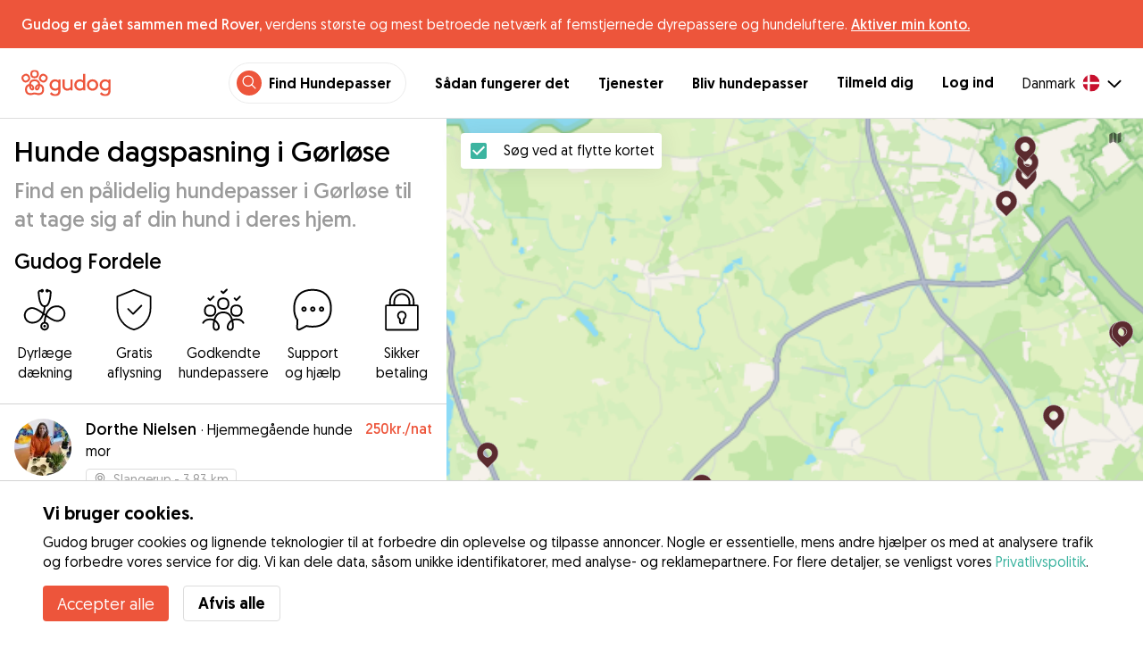

--- FILE ---
content_type: text/html; charset=utf-8
request_url: https://gudog.dk/dogn-pasning-gorlose
body_size: 52182
content:
<!DOCTYPE html><html lang="da"><head><title>Døgnpasning i Gørløse | Priser &amp; Anmeldelser - Gudog</title><meta name="author" content="Gudog"/><meta name="description" content="Book det bedste hundeophold til din hund i Gørløse hos Gudog. Hundepasserens hjem er både varme og hyggelige og får din hund til at føle sig hjemme."/><meta content="width=device-width, initial-scale=1, maximum-scale=1, user-scalable=no" name="viewport"/><meta charSet="utf-8"/><meta name="twitter:card" content="summary_large_image"/><meta name="twitter:site" content="@Gudog"/><meta name="twitter:creator" content="@Gudog"/><meta name="twitter:title" content="Om Gudog"/><meta name="twitter:description" content="Gudog er en platform, der samler hundeejere og pålidelige hundepassere. Vi tilbyder døgnpasning, hundeluftning og dagspasning i dagtimerne."/><meta name="twitter:image:src" content="https://gudog.dk/images/meta/twitter.jpg"/><meta property="og:type" content="website"/><meta property="og:site_name" content="Gudog"/><meta property="og:locale" content="da_DK"/><meta property="fb:app_id" content="222056517915512"/><meta property="fb:admins" content="100000094355899"/><meta property="og:title" content="Om Gudog"/><meta property="og:description" content="Gudog er en platform, der samler hundeejere og pålidelige hundepassere. Vi tilbyder døgnpasning, hundeluftning og dagspasning i dagtimerne."/><meta property="og:image" content="https://gudog.dk/images/meta/facebook.jpg"/><meta property="og:url" content="https://gudog.dk/dogn-pasning-gorlose"/><meta property="al:ios:app_store_id" content="964470204"/><meta property="al:ios:app_name" content="Gudog"/><meta property="al:android:package" content="com.gudog.app"/><meta property="al:android:app_name" content="Gudog"/><link rel="canonical" href="https://gudog.dk/dogn-pasning-gorlose"/><script type="application/ld+json">{
              "@context": "https://schema.org",
              "@type": "Service",
              "serviceType": "Hunde dagspasning i Gørløse",
            "description": "Hundpassningstjänst som tar hand om din hund hemma hos hundvakten",
              "provider": {
                "@type": "LocalBusiness",
                "name": "Gudog",
                "url": "https://gudog.dk/dogn-pasning-gorlose",
                
                "areaServed": {
                  "@type": "Place",
                  "name": "Gørløse",
                  "geo": {
                    "@type": "GeoCoordinates",
                    "latitude": 55.8853,
                    "longitude": 12.1991
                  }
                },
                "currenciesAccepted": "DKK",
                "paymentAccepted": "Credit Card",
                "priceRange": "NaNDKK - NaNDKK"
              },
              "brand": {
                "@type": "Organization",
                "name": "Gudog",
                "logo": "https://gudog.dk/images/logo.svg",
                "url": "https://gudog.dk"
              },
              "image": "https://gudog.dk/images/logo.svg"
            }</script><link rel="preload" as="image" imageSrcSet="/_next/image?url=https%3A%2F%2Fgudog.s3.amazonaws.com%2Fuser%2Favatar%2F844673%2Fcircle_844673_1721899141.jpeg&amp;w=576&amp;q=75 576w, /_next/image?url=https%3A%2F%2Fgudog.s3.amazonaws.com%2Fuser%2Favatar%2F844673%2Fcircle_844673_1721899141.jpeg&amp;w=768&amp;q=75 768w, /_next/image?url=https%3A%2F%2Fgudog.s3.amazonaws.com%2Fuser%2Favatar%2F844673%2Fcircle_844673_1721899141.jpeg&amp;w=992&amp;q=75 992w, /_next/image?url=https%3A%2F%2Fgudog.s3.amazonaws.com%2Fuser%2Favatar%2F844673%2Fcircle_844673_1721899141.jpeg&amp;w=1200&amp;q=75 1200w, /_next/image?url=https%3A%2F%2Fgudog.s3.amazonaws.com%2Fuser%2Favatar%2F844673%2Fcircle_844673_1721899141.jpeg&amp;w=2400&amp;q=75 2400w" imageSizes="100vw" fetchpriority="high"/><link rel="preload" as="image" imageSrcSet="/_next/image?url=https%3A%2F%2Fgudog.s3.amazonaws.com%2Fuser%2Favatar%2F932907%2Fcircle_932907_1693764692.jpeg&amp;w=576&amp;q=75 576w, /_next/image?url=https%3A%2F%2Fgudog.s3.amazonaws.com%2Fuser%2Favatar%2F932907%2Fcircle_932907_1693764692.jpeg&amp;w=768&amp;q=75 768w, /_next/image?url=https%3A%2F%2Fgudog.s3.amazonaws.com%2Fuser%2Favatar%2F932907%2Fcircle_932907_1693764692.jpeg&amp;w=992&amp;q=75 992w, /_next/image?url=https%3A%2F%2Fgudog.s3.amazonaws.com%2Fuser%2Favatar%2F932907%2Fcircle_932907_1693764692.jpeg&amp;w=1200&amp;q=75 1200w, /_next/image?url=https%3A%2F%2Fgudog.s3.amazonaws.com%2Fuser%2Favatar%2F932907%2Fcircle_932907_1693764692.jpeg&amp;w=2400&amp;q=75 2400w" imageSizes="100vw" fetchpriority="high"/><link rel="preload" as="image" imageSrcSet="/_next/image?url=https%3A%2F%2Fgudog.s3.amazonaws.com%2Fuser%2Favatar%2F851177%2Fcircle_851177_1722005416.jpeg&amp;w=576&amp;q=75 576w, /_next/image?url=https%3A%2F%2Fgudog.s3.amazonaws.com%2Fuser%2Favatar%2F851177%2Fcircle_851177_1722005416.jpeg&amp;w=768&amp;q=75 768w, /_next/image?url=https%3A%2F%2Fgudog.s3.amazonaws.com%2Fuser%2Favatar%2F851177%2Fcircle_851177_1722005416.jpeg&amp;w=992&amp;q=75 992w, /_next/image?url=https%3A%2F%2Fgudog.s3.amazonaws.com%2Fuser%2Favatar%2F851177%2Fcircle_851177_1722005416.jpeg&amp;w=1200&amp;q=75 1200w, /_next/image?url=https%3A%2F%2Fgudog.s3.amazonaws.com%2Fuser%2Favatar%2F851177%2Fcircle_851177_1722005416.jpeg&amp;w=2400&amp;q=75 2400w" imageSizes="100vw" fetchpriority="high"/><link rel="preload" as="image" imageSrcSet="/_next/image?url=https%3A%2F%2Fgudog.s3.amazonaws.com%2Fuser%2Favatar%2F1034717%2Fcircle_1034717_1722930085.jpeg&amp;w=576&amp;q=75 576w, /_next/image?url=https%3A%2F%2Fgudog.s3.amazonaws.com%2Fuser%2Favatar%2F1034717%2Fcircle_1034717_1722930085.jpeg&amp;w=768&amp;q=75 768w, /_next/image?url=https%3A%2F%2Fgudog.s3.amazonaws.com%2Fuser%2Favatar%2F1034717%2Fcircle_1034717_1722930085.jpeg&amp;w=992&amp;q=75 992w, /_next/image?url=https%3A%2F%2Fgudog.s3.amazonaws.com%2Fuser%2Favatar%2F1034717%2Fcircle_1034717_1722930085.jpeg&amp;w=1200&amp;q=75 1200w, /_next/image?url=https%3A%2F%2Fgudog.s3.amazonaws.com%2Fuser%2Favatar%2F1034717%2Fcircle_1034717_1722930085.jpeg&amp;w=2400&amp;q=75 2400w" imageSizes="100vw" fetchpriority="high"/><script type="application/ld+json">{
              "@context": "https://schema.org",
              "@type": "FAQPage",
              "mainEntity": [{"@type":"Question","name":"Sådan finder jeg pålidelig hundepasning nær mig i Gørløse?","acceptedAnswer":{"@type":"Answer","text":"At finde pålidelig hundepasning i Gørløse har aldrig været nemmere med Gudog! Over 21 kærlige hundepassere er tilgængelige for at passe på din hund i et rigtigt hjem med en kærlig familie! Her er alt, hvad du skal gøre: Søg: Brug Gørløse-kortet til at finde pålidelige hundepassere, der tilbyder hundepasning nær dig. Book: Skriv & book det ideelle match til din hund. Slap af: Din hund nyder personlig pleje og pasning, mens du modtager beskeder og fotoopdateringer."}},{"@type":"Question","name":"Hvor meget koster hundepasning i Gørløse?","acceptedAnswer":{"@type":"Answer","text":"Den gennemsnitlige pris for hundepasning i Gørløse er £282 per nat. En typisk hundepasningsbooking i Gørløse er for 7 dage til en pris af 1682 kr. Dog kan hundeejere også finde betroet hundepasning i Gørløse for så lidt som 175 kr. per nat."}},{"@type":"Question","name":"Er hundepasning i Gørløse sikker?","acceptedAnswer":{"@type":"Answer","text":"Absolut! Med 4061 dage med hundepasning booket & 150 positive anmeldelser fra hundeejere, er Gudog-hundepassere de allerbedste. Hver Gudog-hundepassere gennemgår en grundig screening-proces, herunder verifikation af deres erfaring, faglige kvalifikationer, fotos & anmeldelser fra hundeejere. I det sidste år opfyldte kun 13% af passere i Gørløse vores strenge kriterier for at blive medlem af Gudog. For yderligere sikkerhed: Vi opfordrer alle hundeejere til at arrangere et kemi møde med potentielle passere for at inspicere hjemmemiljøet og bekræfte, at der er et godt match mellem din hund og hundepasseren. Gudog inkluderer dyrlægedækning med hver booking, hvilket giver dig ekstra ro i sindet for din hund."}},{"@type":"Question","name":"Hvor langt i forvejen bør jeg booke hundepasning i Gørløse?","acceptedAnswer":{"@type":"Answer","text":"I gennemsnit booker hundeejere i Gørløse hundepasning 61 dage i forvejen. Vi anbefaler, at alle hundeejere bekræfter deres booking i god tid for at undgå stress i sidste øjeblik, da tilgængeligheden kan blive fyldt hurtigt op."}},{"@type":"Question","name":"Hvor meget koster hundepasning for to hunde i Gørløse?","acceptedAnswer":{"@type":"Answer","text":"De fleste hundepassere i Gørløse vil typisk tilbyde en rabat på ekstra hunde i en hundepasningsbooking. Med en rabat på 50% vil dette svare til en gennemsnitlig natpris på 423 kr. for to hunde. Dog kan priser variere, så dette er noget, du bør drøfte direkte med din pasning."}},{"@type":"Question","name":"Kan jeg møde min hundepasser inden en hundeovernatning i Gørløse?","acceptedAnswer":{"@type":"Answer","text":"Selvfølgelig! Når du har bekræftet din booking med din valgte hundepasser til hundeovernatning i Gørløse, anbefaler vi, at alle hundeejere arrangerer et møde og hilsen. Dette giver dig mulighed for at opleve hundepasserens hjem, diskutere vigtige detaljer om din hunds plejekrav og sikre, at din hund og hundepasser er det perfekte match. Husk, at du kan annullere en booking på Gudog når som helst og få 100% refundering op til 3 dage før bookingen begynder."}},{"@type":"Question","name":"Er hundepasning i Gørløse med Gudog det rette valg for min hund?","acceptedAnswer":{"@type":"Answer","text":"Hvis du har søgt efter hundepasning uden held, så behøver du ikke lede længere. Med 21 hundepassere tilgængelige i Gørløse, afhænger det ideelle match af din hunds specifikke behov og præferencer. Uanset om din hund er venlig over for andre hunde, har brug for åbne områder eller kræver specialiseret lægehjælp, vil Gudogs søgefiltre hjælpe dig med at finde det perfekte match. Vi anbefaler at sammenligne flere hundepasseres profiler og læse anmeldelser fra andre hundeejere, før du træffer din beslutning."}},{"@type":"Question","name":"Hvordan sammenligner Gudog sig med hundepensionater eller hundekennels i Gørløse?","acceptedAnswer":{"@type":"Answer","text":"Gudogs tilgang til hundepasning er et hyggeligt, burfrit alternativ til konventionelle hundepensioner eller hundekennels. Med 21 Gudog-passere i Gørløse vil din lodne ven nyde en hjemmefra-hundepasningsoplevelse. Hver pasning er dedikeret til at give din hund den samme kærlige opmærksomhed og kærlighed, som de ville modtage fra deres egen familie."}},{"@type":"Question","name":"Hvad hvis min hundepasser aflyser en hundepasningsbooking i Gørløse?","acceptedAnswer":{"@type":"Answer","text":"Selvom det er sjældent, at en hundepasser aflyser en hundepasningsbooking i Gørløse, står Gudog-teamet klar til at støtte dig for at minimere eventuelle gener i tilfælde af en aflysning. Du kan beslutte at søge efter en anden hundepasser selv eller kontakte Gudog direkte, så vi kan sætte dig i forbindelse med andre kærlige hundepassere i dit område."}}]
            }</script><meta name="next-head-count" content="31"/><link rel="icon" href="/images/favicon.ico"/><style>
            * {
              box-sizing: border-box;
              font-family: Geomanist, sans-serif;
            }
            body {
              font-size: 16px;
              line-height: 1.43;
              margin: 0;

            }
          </style><link rel="stylesheet" href="/fonts/Geomanist.css"/><link rel="preload" href="/fonts/Geomanist-Book.woff2" as="font" crossorigin=""/><link rel="preload" href="/fonts/Geomanist-Medium.woff2" as="font" crossorigin=""/><link rel="preload" href="/fonts/Geomanist-Regular.woff2" as="font" crossorigin=""/><link rel="preload" href="/_next/static/css/8bf3eb0b09d0e017.css" as="style"/><link rel="stylesheet" href="/_next/static/css/8bf3eb0b09d0e017.css" data-n-g=""/><noscript data-n-css=""></noscript><script defer="" nomodule="" src="/_next/static/chunks/polyfills-78c92fac7aa8fdd8.js"></script><script src="/_next/static/chunks/webpack-20212e249b4f3ea1.js" defer=""></script><script src="/_next/static/chunks/framework-1412f0e7c1d3a7c6.js" defer=""></script><script src="/_next/static/chunks/main-2abe37e3ee6be6bd.js" defer=""></script><script src="/_next/static/chunks/pages/_app-82cc06f319952222.js" defer=""></script><script src="/_next/static/chunks/74034-8c3495467bb72495.js" defer=""></script><script src="/_next/static/chunks/61849-f42c4371a57447ef.js" defer=""></script><script src="/_next/static/chunks/9629-1eb07bad1ae2e119.js" defer=""></script><script src="/_next/static/chunks/92002-cb1d44a6aab4fb6c.js" defer=""></script><script src="/_next/static/chunks/95372-41e48b8947a116ae.js" defer=""></script><script src="/_next/static/chunks/41467-84a714f515e2e7d3.js" defer=""></script><script src="/_next/static/chunks/10934-8884034dbdff52f3.js" defer=""></script><script src="/_next/static/chunks/pages/search/cityservice-2417c4602ee758ad.js" defer=""></script><script src="/_next/static/ewILhn9CSLCBq4_23-I5N/_buildManifest.js" defer=""></script><script src="/_next/static/ewILhn9CSLCBq4_23-I5N/_ssgManifest.js" defer=""></script><style data-styled="" data-styled-version="5.3.0">.cTufNn{box-sizing:border-box;margin:0;min-width:0;-webkit-flex-wrap:wrap;-ms-flex-wrap:wrap;flex-wrap:wrap;}/*!sc*/
.bpjXNr{box-sizing:border-box;margin:0;min-width:0;}/*!sc*/
.bpjXNr svg{z-index:6;position:fixed;top:0;left:0;right:0;pointer-events:none;height:3px;}/*!sc*/
.bpjXNr svg path{stroke:#ED553B;}/*!sc*/
.hFlGVD{box-sizing:border-box;margin:0;min-width:0;z-index:auto;position:relative;top:auto;background:white;width:100%;}/*!sc*/
@media screen and (min-width:576px){.hFlGVD{z-index:5;position:-webkit-sticky;position:sticky;top:0;}}/*!sc*/
.hFlGVD.transparent{z-index:5;background:transparent;top:0;position:absolute;}/*!sc*/
.hFlGVD.transparent button svg{color:#ffffff;}/*!sc*/
.hFlGVD.transparent ul:not(.mobile) li{color:#ffffff;}/*!sc*/
@media screen and (min-width:576px){.hFlGVD.transparent{position:absolute;}}/*!sc*/
.hFlGVD.transparent header{border-bottom:0;}/*!sc*/
.gksRbr{box-sizing:border-box;margin:0;min-width:0;padding-top:16px;padding-bottom:16px;padding-left:16px;padding-right:16px;background-color:#ED553B;-webkit-align-items:center;-webkit-box-align:center;-ms-flex-align:center;align-items:center;}/*!sc*/
@media screen and (min-width:576px){.gksRbr{padding-left:24px;padding-right:24px;}}/*!sc*/
.fjGIUX{box-sizing:border-box;margin:0;min-width:0;color:white;}/*!sc*/
.XXkEM{box-sizing:border-box;margin:0;min-width:0;font-weight:300;}/*!sc*/
.dxKoKZ{box-sizing:border-box;margin:0;min-width:0;-webkit-flex-wrap:nowrap;-ms-flex-wrap:nowrap;flex-wrap:nowrap;-webkit-align-items:center;-webkit-box-align:center;-ms-flex-align:center;align-items:center;-webkit-box-pack:justify;-webkit-justify-content:space-between;-ms-flex-pack:justify;justify-content:space-between;border-bottom:1px solid #DDDDDD;padding-left:8px;padding-right:8px;padding-top:16px;padding-bottom:16px;}/*!sc*/
@media screen and (min-width:576px){.dxKoKZ{padding-left:24px;padding-right:24px;}}/*!sc*/
.cxPHIk{box-sizing:border-box;margin:0;min-width:0;cursor:pointer;}/*!sc*/
.cOtmZZ{box-sizing:border-box;margin:0;min-width:0;width:80px;height:24px;}/*!sc*/
@media screen and (min-width:576px){.cOtmZZ{width:100px;height:32px;}}/*!sc*/
.fzUdiI{box-sizing:border-box;margin:0;min-width:0;}/*!sc*/
.iOBUAK{box-sizing:border-box;margin:0;min-width:0;-webkit-align-items:center;-webkit-box-align:center;-ms-flex-align:center;align-items:center;margin-left:auto;list-style:none;text-align:right;display:none !important;}/*!sc*/
@media screen and (min-width:576px){.iOBUAK{display:none !important;}}/*!sc*/
@media screen and (min-width:768px){.iOBUAK{display:-webkit-box !important;display:-webkit-flex !important;display:-ms-flexbox !important;display:flex !important;}}/*!sc*/
.iOBUAK.mobile{position:fixed;top:0;bottom:0;left:0;width:100%;margin:0;padding-top:8px;padding-bottom:8px;padding-left:16px;padding-right:16px;background-color:#ffffff;z-index:9999;display:none;}/*!sc*/
.iOBUAK.mobile li{display:block;padding-top:8px;padding-bottom:8px;}/*!sc*/
.dkhvvp{box-sizing:border-box;margin:0;min-width:0;-webkit-box-pack:end;-webkit-justify-content:flex-end;-ms-flex-pack:end;justify-content:flex-end;margin-bottom:4px;}/*!sc*/
@media screen and (min-width:576px){.dkhvvp{margin-bottom:0;}}/*!sc*/
.koHdog{box-sizing:border-box;margin:0;min-width:0;width:-webkit-fit-content;width:-moz-fit-content;width:fit-content;-webkit-align-items:center;-webkit-box-align:center;-ms-flex-align:center;align-items:center;-webkit-box-pack:end;-webkit-justify-content:flex-end;-ms-flex-pack:end;justify-content:flex-end;background-color:white;padding-top:8px;padding-bottom:8px;padding-left:8px;padding-right:8px;border-radius:100px;border:1px solid;border-color:#EBEBEB;}/*!sc*/
.hYsdna{box-sizing:border-box;margin:0;min-width:0;background-color:#ED553B;-webkit-box-pack:center;-webkit-justify-content:center;-ms-flex-pack:center;justify-content:center;-webkit-align-items:center;-webkit-box-align:center;-ms-flex-align:center;align-items:center;width:28px;height:28px;border-radius:16px;padding-bottom:2px;}/*!sc*/
.cHRebJ{box-sizing:border-box;margin:0;min-width:0;color:#010101;margin-left:8px;margin-right:8px;}/*!sc*/
.iXerLK{box-sizing:border-box;margin:0;min-width:0;font-size:16px;font-weight:700;display:inline-block;color:inherit;-webkit-text-decoration:none;text-decoration:none;}/*!sc*/
.iXerLK:hover,.iXerLK:focus,.iXerLK .active{color:#ED553B;}/*!sc*/
.fxTbeq{box-sizing:border-box;margin:0;min-width:0;display:block;padding-left:32px;}/*!sc*/
@media screen and (min-width:576px){.fxTbeq{display:none;}}/*!sc*/
@media screen and (min-width:768px){.fxTbeq{display:none;}}/*!sc*/
@media screen and (min-width:992px){.fxTbeq{display:none;}}/*!sc*/
@media screen and (min-width:1200px){.fxTbeq{display:block;}}/*!sc*/
.YWuDd{box-sizing:border-box;margin:0;min-width:0;display:inline;font-weight:700;padding-left:32px;}/*!sc*/
.iXthVs{box-sizing:border-box;margin:0;min-width:0;cursor:pointer;-webkit-align-items:center;-webkit-box-align:center;-ms-flex-align:center;align-items:center;}/*!sc*/
.gZrLcJ{box-sizing:border-box;margin:0;min-width:0;font-weight:400;margin-right:8px;}/*!sc*/
.igcShH{box-sizing:border-box;margin:0;min-width:0;margin-left:8px;padding-top:8px;}/*!sc*/
.eaBKgw{box-sizing:border-box;margin:0;min-width:0;display:block;}/*!sc*/
@media screen and (min-width:576px){.eaBKgw{display:block;}}/*!sc*/
@media screen and (min-width:768px){.eaBKgw{display:none;}}/*!sc*/
.jTItfe{box-sizing:border-box;margin:0;min-width:0;margin-left:auto;-webkit-align-items:center;-webkit-box-align:center;-ms-flex-align:center;align-items:center;}/*!sc*/
.jBjYIU{box-sizing:border-box;margin:0;min-width:0;color:#ffffff;padding-left:16px;padding-right:16px;}/*!sc*/
.dyQdBH{box-sizing:border-box;margin:0;min-width:0;margin-top:3px;font-size:12px;text-align:right;cursor:pointer;padding:0;background:none;border:none;margin-right:8px;}/*!sc*/
.eZkqhv{box-sizing:border-box;margin:0;min-width:0;width:100%;}/*!sc*/
.AlDeL{box-sizing:border-box;margin:0;min-width:0;width:100%;}/*!sc*/
@media screen and (min-width:576px){.AlDeL{width:100%;}}/*!sc*/
@media screen and (min-width:768px){.AlDeL{width:500px;}}/*!sc*/
.dmdHZD{box-sizing:border-box;margin:0;min-width:0;margin-left:16px;margin-right:16px;}/*!sc*/
.hxgZHp{box-sizing:border-box;margin:0;min-width:0;font-weight:300;font-size:24px;line-height:1.3333333333333333;margin-bottom:4px;font-size:24px;line-height:32px;margin-top:16px;}/*!sc*/
@media screen and (min-width:576px){.hxgZHp{margin-bottom:8px;font-size:32px;line-height:40px;}}/*!sc*/
.kfUPJx{box-sizing:border-box;margin:0;min-width:0;font-weight:300;font-size:24px;line-height:1.3333333333333333;margin-bottom:8px;color:#9A9A9A;font-size:18px;}/*!sc*/
@media screen and (min-width:576px){.kfUPJx{margin-bottom:0;font-size:24px;}}/*!sc*/
.gjJGdk{box-sizing:border-box;margin:0;min-width:0;z-index:1;padding-right:0;}/*!sc*/
.gYXnSj{box-sizing:border-box;margin:0;min-width:0;color:#010101;padding-top:8px;padding-bottom:16px;border-bottom:1px solid lightgray;}/*!sc*/
@media screen and (min-width:576px){.gYXnSj{padding-top:16px;padding-bottom:24px;}}/*!sc*/
.gEYJBy{box-sizing:border-box;margin:0;min-width:0;padding-left:16px;padding-right:16px;padding-bottom:16px;font-size:24px;line-height:30px;font-weight:300;color:#010101;}/*!sc*/
.fAaEs{box-sizing:border-box;margin:0;min-width:0;-webkit-flex:1;-ms-flex:1;flex:1;-webkit-flex-direction:column;-ms-flex-direction:column;flex-direction:column;-webkit-align-items:center;-webkit-box-align:center;-ms-flex-align:center;align-items:center;-webkit-box-pack:center;-webkit-justify-content:center;-ms-flex-pack:center;justify-content:center;padding-left:16px;padding-right:16px;}/*!sc*/
.eidIZd{box-sizing:border-box;margin:0;min-width:0;margin-bottom:8px;}/*!sc*/
.kGhHIk{box-sizing:border-box;margin:0;min-width:0;text-align:center;font-size:12px;}/*!sc*/
@media screen and (min-width:576px){.kGhHIk{font-size:16px;}}/*!sc*/
.hBfhQd{box-sizing:border-box;margin:0;min-width:0;padding-left:16px;}/*!sc*/
.ioSZvn{box-sizing:border-box;margin:0;min-width:0;-webkit-flex-wrap:nowrap;-ms-flex-wrap:nowrap;flex-wrap:nowrap;padding-top:16px;padding-bottom:16px;-webkit-flex:1;-ms-flex:1;flex:1;height:100%;}/*!sc*/
.cXZNOF{box-sizing:border-box;margin:0;min-width:0;-webkit-flex-wrap:nowrap;-ms-flex-wrap:nowrap;flex-wrap:nowrap;-webkit-flex:1;-ms-flex:1;flex:1;}/*!sc*/
.iTvwNb{box-sizing:border-box;margin:0;min-width:0;position:relative;width:64px;height:64px;margin-right:16px;}/*!sc*/
.iTvwNb .image{border-radius:50%;}/*!sc*/
.ieuiBH{box-sizing:border-box;margin:0;min-width:0;-webkit-flex-direction:column;-ms-flex-direction:column;flex-direction:column;-webkit-flex:1;-ms-flex:1;flex:1;}/*!sc*/
.cqTHxz{box-sizing:border-box;margin:0;min-width:0;-webkit-flex:1;-ms-flex:1;flex:1;}/*!sc*/
.cNSkhn{box-sizing:border-box;margin:0;min-width:0;overflow:hidden;text-overflow:ellipsis;display:-webkit-box;-webkit-line-clamp:2;-webkit-box-orient:vertical;margin:0;}/*!sc*/
.hZKkcD{box-sizing:border-box;margin:0;min-width:0;font-weight:700;font-size:30px;line-height:1.3125;color:#010101;font-size:18px;font-weight:300;}/*!sc*/
.durkQN{box-sizing:border-box;margin:0;min-width:0;font-weight:400;font-size:16px;line-height:1.5;font-weight:normal;text-overflow:ellipsis;}/*!sc*/
.ckVcaR{box-sizing:border-box;margin:0;min-width:0;margin-left:8px;}/*!sc*/
.efQRGT{box-sizing:border-box;margin:0;min-width:0;color:#ED553B;font-weight:300;line-height:1;}/*!sc*/
.cyndgC{box-sizing:border-box;margin:0;min-width:0;text-transform:lowercase;text-align:right;}/*!sc*/
.EcxZp{box-sizing:border-box;margin:0;min-width:0;margin-top:8px;}/*!sc*/
.grkmvT{box-sizing:border-box;margin:0;min-width:0;margin-right:8px;margin-bottom:4px;}/*!sc*/
.ZwTNL{box-sizing:border-box;margin:0;min-width:0;display:inline-block;text-overflow:ellipsis;white-space:nowrap;overflow:hidden;color:#9A9A9A;font-size:14px;border:1px solid #DDDDDD;border-radius:4px;height:24px;padding-left:8px;padding-right:8px;}/*!sc*/
.ZwTNL svg{margin-top:auto !important;margin-bottom:auto !important;margin-right:8px !important;}/*!sc*/
.lhlHrW{box-sizing:border-box;margin:0;min-width:0;-webkit-align-items:center;-webkit-box-align:center;-ms-flex-align:center;align-items:center;-webkit-box-pack:center;-webkit-justify-content:center;-ms-flex-pack:center;justify-content:center;height:100%;}/*!sc*/
.ehdmCq{box-sizing:border-box;margin:0;min-width:0;white-space:nowrap;overflow:hidden;text-overflow:ellipsis;-webkit-flex:1;-ms-flex:1;flex:1;}/*!sc*/
.bylCIc{box-sizing:border-box;margin:0;min-width:0;-webkit-flex-direction:row;-ms-flex-direction:row;flex-direction:row;-webkit-align-items:center;-webkit-box-align:center;-ms-flex-align:center;align-items:center;}/*!sc*/
.cWvxxq{box-sizing:border-box;margin:0;min-width:0;padding-top:8px;padding-bottom:8px;}/*!sc*/
.cWvxxq svg{font-size:16px;margin-right:2px !important;margin-left:2px !important;}/*!sc*/
.cWvxxq svg:first-of-type{margin-right:2px !important;margin-left:0px !important;}/*!sc*/
.cWvxxq svg:last-of-type{margin-right:0px !important;margin-left:2px !important;}/*!sc*/
.clXcSf{box-sizing:border-box;margin:0;min-width:0;color:#010101;font-size:16px;line-height:1;}/*!sc*/
.bcVZxq{box-sizing:border-box;margin:0;min-width:0;color:#9A9A9A;font-size:16px;line-height:1;}/*!sc*/
.cMnsOR{box-sizing:border-box;margin:0;min-width:0;-webkit-flex-direction:row;-ms-flex-direction:row;flex-direction:row;margin-left:-32px;}/*!sc*/
.csfgsO{box-sizing:border-box;margin:0;min-width:0;margin-right:8px;}/*!sc*/
.jMPvrh{box-sizing:border-box;margin:0;min-width:0;width:24px;height:24px;}/*!sc*/
.cXtyzc{box-sizing:border-box;margin:0;min-width:0;overflow:hidden;text-overflow:ellipsis;display:-webkit-box;-webkit-line-clamp:2;-webkit-box-orient:vertical;-webkit-flex:1;-ms-flex:1;flex:1;color:#9A9A9A;}/*!sc*/
.jnwtgL{box-sizing:border-box;margin:0;min-width:0;padding-left:32px;padding-right:32px;margin-top:24px;margin-bottom:24px;}/*!sc*/
.BySJC{box-sizing:border-box;margin:0;min-width:0;list-style:none;display:block;font-size:14px;color:#DDDDDD;padding-left:0;overflow:hidden;white-space:nowrap;text-overflow:ellipsis;}/*!sc*/
.iKJjZM{box-sizing:border-box;margin:0;min-width:0;display:inline-block;color:#181818;}/*!sc*/
.fHKbwE{box-sizing:border-box;margin:0;min-width:0;color:lightgray;padding-left:8px;padding-right:8px;}/*!sc*/
.cBBnpd{box-sizing:border-box;margin:0;min-width:0;color:#DDDDDD;display:inline;}/*!sc*/
.kehtfW{box-sizing:border-box;margin:0;min-width:0;padding-left:16px;padding-right:16px;padding-bottom:40px;}/*!sc*/
@media screen and (min-width:576px){.kehtfW{padding-left:16px;padding-right:16px;}}/*!sc*/
@media screen and (min-width:768px){.kehtfW{padding-left:32px;padding-right:32px;}}/*!sc*/
@media screen and (min-width:992px){.kehtfW{padding-left:8.33333vw;padding-right:8.33333vw;}}/*!sc*/
.fedplV{box-sizing:border-box;margin:0;min-width:0;padding-top:24px;padding-bottom:24px;}/*!sc*/
@media screen and (min-width:576px){.fedplV{padding-top:24px;padding-bottom:24px;}}/*!sc*/
@media screen and (min-width:768px){.fedplV{padding-top:40px;padding-bottom:40px;}}/*!sc*/
.dhKGDa{box-sizing:border-box;margin:0;min-width:0;padding-left:0;padding-right:0;}/*!sc*/
@media screen and (min-width:576px){.dhKGDa{padding-left:0;padding-right:0;}}/*!sc*/
@media screen and (min-width:768px){.dhKGDa{padding-left:0;padding-right:0;}}/*!sc*/
.iXzTyw{box-sizing:border-box;margin:0;min-width:0;background-color:#ffffff;border-radius:2px;box-shadow:0 0 25px 0 rgba(38,55,70,0.1);padding-left:24px;padding-right:24px;padding-top:24px;padding-bottom:24px;}/*!sc*/
@media screen and (min-width:576px){.iXzTyw{padding-left:24px;padding-right:24px;padding-top:24px;padding-bottom:24px;}}/*!sc*/
@media screen and (min-width:768px){.iXzTyw{padding-left:64px;padding-right:64px;padding-top:40px;padding-bottom:40px;}}/*!sc*/
.gvmDgv{box-sizing:border-box;margin:0;min-width:0;font-size:20px;font-family:inherit;font-weight:700;line-height:1.25;font-weight:700;font-size:30px;line-height:1.3125;}/*!sc*/
.dDFKXk{box-sizing:border-box;margin:0;min-width:0;-webkit-align-items:center;-webkit-box-align:center;-ms-flex-align:center;align-items:center;}/*!sc*/
.dOFZje{box-sizing:border-box;margin:0;min-width:0;margin-left:8px;margin-top:2px;}/*!sc*/
.bDnwib{box-sizing:border-box;margin:0;min-width:0;gap:16px;border-bottom:1px solid lightGrey;margin-top:24px;margin-bottom:16px;padding-bottom:32px;-webkit-flex-direction:column;-ms-flex-direction:column;flex-direction:column;}/*!sc*/
@media screen and (min-width:576px){.bDnwib{gap:64px;}}/*!sc*/
@media screen and (min-width:576px){.bDnwib{margin-bottom:24px;padding-bottom:32px;-webkit-flex-direction:row;-ms-flex-direction:row;flex-direction:row;}}/*!sc*/
.ksuUQX{box-sizing:border-box;margin:0;min-width:0;width:100%;-webkit-flex-direction:row;-ms-flex-direction:row;flex-direction:row;}/*!sc*/
@media screen and (min-width:576px){.ksuUQX{width:50%;-webkit-flex-direction:column;-ms-flex-direction:column;flex-direction:column;}}/*!sc*/
.bDsRoy{box-sizing:border-box;margin:0;min-width:0;-webkit-flex-shrink:0;-ms-flex-negative:0;flex-shrink:0;margin-top:8px;margin-right:16px;}/*!sc*/
@media screen and (min-width:576px){.bDsRoy{margin-top:0;margin-right:0;}}/*!sc*/
.cDMwiH{box-sizing:border-box;margin:0;min-width:0;font-size:20px;font-family:inherit;font-weight:700;line-height:1.25;font-weight:300;font-size:24px;line-height:1.3333333333333333;font-size:24px;font-weight:300;}/*!sc*/
.jhIKXy{box-sizing:border-box;margin:0;min-width:0;width:100%;}/*!sc*/
@media screen and (min-width:576px){.jhIKXy{width:100%;}}/*!sc*/
@media screen and (min-width:768px){.jhIKXy{width:100%;}}/*!sc*/
.eqspXb{box-sizing:border-box;margin:0;min-width:0;padding-top:8px;white-space:pre-wrap;}/*!sc*/
.laVLLs{box-sizing:border-box;margin:0;min-width:0;white-space:pre-wrap;padding-top:8px;}/*!sc*/
.laVLLs *{margin:0;padding:0;}/*!sc*/
.laVLLs ul{margin-left:24px;}/*!sc*/
.laVLLs .faq{margin-bottom:32px;}/*!sc*/
.laVLLs p,.laVLLs li{text-align:left;margin-bottom:16px;color:#9A9A9A;line-height:24px;}/*!sc*/
.laVLLs p strong,.laVLLs li strong{color:#181818;font-weight:300;}/*!sc*/
.laVLLs li{margin-bottom:8px;}/*!sc*/
.laVLLs h1,.laVLLs h2,.laVLLs h3,.laVLLs h4{text-align:left;margin-bottom:16px;}/*!sc*/
.laVLLs h1{font-weight:700;font-size:40px;line-height:1.2;}/*!sc*/
.laVLLs h2{font-weight:700;font-size:30px;line-height:1.3125;}/*!sc*/
.laVLLs h3{font-weight:300;font-size:24px;line-height:1.3333333333333333;}/*!sc*/
.laVLLs h4_highlight{font-weight:700;font-size:16px;line-height:1.5;}/*!sc*/
.laVLLs h4{font-weight:400;font-size:16px;line-height:1.5;}/*!sc*/
.laVLLs h5{font-weight:400;font-size:14px;line-height:1.1428571428571428;}/*!sc*/
.laVLLs note{font-weight:400;font-size:8px;line-height:1;}/*!sc*/
.laVLLs heading{font-family:inherit;line-height:1.25;font-weight:700;}/*!sc*/
.laVLLs display{font-family:inherit;font-weight:700;line-height:1.25;font-size:24px;}/*!sc*/
@media screen and (min-width:576px){.laVLLs display{font-size:32px;}}/*!sc*/
@media screen and (min-width:768px){.laVLLs display{font-size:48px;}}/*!sc*/
.laVLLs caps{text-transform:uppercase;-webkit-letter-spacing:0.1em;-moz-letter-spacing:0.1em;-ms-letter-spacing:0.1em;letter-spacing:0.1em;}/*!sc*/
.laVLLs .section{margin-bottom:16px;}/*!sc*/
.laVLLs a{color:#1F8C8D;font-weight:300;}/*!sc*/
.laVLLs iframe{width:100%;}/*!sc*/
.laVLLs .row{display:-webkit-box;display:-webkit-flex;display:-ms-flexbox;display:flex;-webkit-flex-direction:column;-ms-flex-direction:column;flex-direction:column;}/*!sc*/
@media screen and (min-width:576px){.laVLLs .row{-webkit-flex-direction:column;-ms-flex-direction:column;flex-direction:column;}}/*!sc*/
@media screen and (min-width:768px){.laVLLs .row{-webkit-flex-direction:row;-ms-flex-direction:row;flex-direction:row;}}/*!sc*/
.kUcGta{box-sizing:border-box;margin:0;min-width:0;border-top:1px solid #DDDDDD;border-bottom:1px solid #DDDDDD;margin-top:16px;padding-top:32px;margin-bottom:8px;padding-bottom:24px;padding-left:8px;padding-right:8px;-webkit-flex-direction:column;-ms-flex-direction:column;flex-direction:column;}/*!sc*/
@media screen and (min-width:576px){.kUcGta{margin-top:24px;padding-top:48px;margin-bottom:24px;padding-bottom:32px;padding-left:0;padding-right:0;-webkit-flex-direction:row;-ms-flex-direction:row;flex-direction:row;}}/*!sc*/
.dhsCJL{box-sizing:border-box;margin:0;min-width:0;width:100%;margin-right:0;margin-bottom:24px;}/*!sc*/
@media screen and (min-width:576px){.dhsCJL{width:50%;margin-right:64px;margin-bottom:0;}}/*!sc*/
.gTLqRA{box-sizing:border-box;margin:0;min-width:0;max-width:750px;}/*!sc*/
.bTbndc{box-sizing:border-box;margin:0;min-width:0;font-size:20px;font-family:inherit;font-weight:700;line-height:1.25;font-family:inherit;line-height:1.25;font-weight:700;font-size:24px;font-weight:300;margin-bottom:32px;}/*!sc*/
.dIyzWW{box-sizing:border-box;margin:0;min-width:0;margin-bottom:16px;}/*!sc*/
.jTkUBf{box-sizing:border-box;margin:0;min-width:0;margin-right:16px;-webkit-flex-shrink:0;-ms-flex-negative:0;flex-shrink:0;}/*!sc*/
.bJqGGA{box-sizing:border-box;margin:0;min-width:0;font-weight:700;}/*!sc*/
.jEWTKL{box-sizing:border-box;margin:0;min-width:0;width:100%;}/*!sc*/
@media screen and (min-width:576px){.jEWTKL{width:50%;}}/*!sc*/
.ikbFCA{box-sizing:border-box;margin:0;min-width:0;font-weight:300;font-size:24px;line-height:1.3333333333333333;margin-bottom:16px;}/*!sc*/
.eBpNNS{box-sizing:border-box;margin:0;min-width:0;border-bottom:1px solid #DDDDDD;cursor:pointer;padding-bottom:8px;}/*!sc*/
.eOGtNr{box-sizing:border-box;margin:0;min-width:0;padding-bottom:8px;padding-top:16px;-webkit-align-items:center;-webkit-box-align:center;-ms-flex-align:center;align-items:center;-webkit-box-pack:justify;-webkit-justify-content:space-between;-ms-flex-pack:justify;justify-content:space-between;}/*!sc*/
.cWnMdr{box-sizing:border-box;margin:0;min-width:0;font-weight:400;font-size:16px;line-height:1.5;font-weight:700;color:#010101;}/*!sc*/
.jcTKpe{box-sizing:border-box;margin:0;min-width:0;padding-bottom:8px;}/*!sc*/
.dTMpem{box-sizing:border-box;margin:0;min-width:0;color:#010101;}/*!sc*/
.kXdMCq{box-sizing:border-box;margin:0;min-width:0;cursor:pointer;padding-bottom:8px;}/*!sc*/
.oKFNj{box-sizing:border-box;margin:0;min-width:0;-webkit-flex-wrap:wrap;-ms-flex-wrap:wrap;flex-wrap:wrap;padding-top:0;margin-left:auto;margin-right:auto;}/*!sc*/
@media screen and (min-width:576px){.oKFNj{padding-top:0;}}/*!sc*/
@media screen and (min-width:768px){.oKFNj{padding-top:40px;}}/*!sc*/
.beBpCf{box-sizing:border-box;margin:0;min-width:0;margin-top:24px;margin-bottom:24px;width:100%;}/*!sc*/
@media screen and (min-width:576px){.beBpCf{margin-top:0;margin-bottom:0;width:50%;}}/*!sc*/
.eoLbZR{box-sizing:border-box;margin:0;min-width:0;font-size:20px;font-family:inherit;font-weight:700;line-height:1.25;font-weight:700;font-size:30px;line-height:1.3125;font-size:24px;font-weight:300;margin-bottom:16px;}/*!sc*/
.bImXBP{box-sizing:border-box;margin:0;min-width:0;font-size:20px;font-family:inherit;font-weight:700;line-height:1.25;font-weight:300;font-size:24px;line-height:1.3333333333333333;font-size:18px;line-height:1.5;}/*!sc*/
.cWBDZS{box-sizing:border-box;margin:0;min-width:0;font-size:20px;font-family:inherit;font-weight:700;line-height:1.25;font-weight:700;font-size:30px;line-height:1.3125;font-size:24px;font-weight:300;padding-bottom:16px;}/*!sc*/
.kcMjCz{box-sizing:border-box;margin:0;min-width:0;position:fixed;z-index:100;bottom:0;left:0;width:100%;background-color:white;padding-left:48px;padding-right:48px;padding-top:24px;padding-bottom:24px;border-top:1px solid lightgray;}/*!sc*/
.kmtwxI{box-sizing:border-box;margin:0;min-width:0;font-size:20px;font-family:inherit;font-weight:700;line-height:1.25;margin-bottom:8px;}/*!sc*/
.fihsFk{box-sizing:border-box;margin:0;min-width:0;color:#010101;margin-bottom:16px;}/*!sc*/
.fihsFk a:-webkit-any-link{color:#3CB4A0;}/*!sc*/
.bOmVAo{box-sizing:border-box;margin:0;min-width:0;-webkit-appearance:none;-moz-appearance:none;appearance:none;display:inline-block;text-align:center;line-height:inherit;-webkit-text-decoration:none;text-decoration:none;font-size:inherit;padding-left:24px;padding-right:24px;padding-top:16px;padding-bottom:16px;color:white;background-color:#ED553B;border:0;border-radius:4px;cursor:pointer;font-size:18px;line-height:24px;padding-left:16px;padding-right:16px;padding-top:0;padding-bottom:0;min-height:40px;margin-right:16px;}/*!sc*/
.knuXys{box-sizing:border-box;margin:0;min-width:0;-webkit-appearance:none;-moz-appearance:none;appearance:none;display:inline-block;text-align:center;line-height:inherit;-webkit-text-decoration:none;text-decoration:none;font-size:inherit;padding-left:24px;padding-right:24px;padding-top:16px;padding-bottom:16px;color:white;background-color:#ED553B;border:0;border-radius:4px;cursor:pointer;font-weight:700;color:#010101;background-color:transparent;border-radius:4px;border:1px solid #DDDDDD;cursor:pointer;font-size:18px;line-height:24px;padding-left:16px;padding-right:16px;padding-top:0;padding-bottom:0;min-height:40px;}/*!sc*/
.knuXys:hover{border-color:#010101;}/*!sc*/
.knuXys:focus{outline:none;}/*!sc*/
.knuXys:disabled{color:#333;border-color:default;}/*!sc*/
.hnzlvN{box-sizing:border-box;margin:0;min-width:0;padding-left:24px;padding-right:24px;padding-top:40px;padding-bottom:40px;background-color:#EBEBEB;}/*!sc*/
@media screen and (min-width:576px){.hnzlvN{padding-left:24px;padding-right:24px;padding-top:40px;padding-bottom:40px;}}/*!sc*/
@media screen and (min-width:768px){.hnzlvN{padding-left:100px;padding-right:100px;padding-top:64px;padding-bottom:64px;}}/*!sc*/
.jEgUdf{box-sizing:border-box;margin:0;min-width:0;font-size:20px;font-family:inherit;font-weight:700;line-height:1.25;font-weight:700;font-size:30px;line-height:1.3125;padding-bottom:24px;}/*!sc*/
.cRJwOs{box-sizing:border-box;margin:0;min-width:0;width:100%;-webkit-box-pack:justify;-webkit-justify-content:space-between;-ms-flex-pack:justify;justify-content:space-between;-webkit-flex-wrap:wrap;-ms-flex-wrap:wrap;flex-wrap:wrap;}/*!sc*/
.cBxYPc{box-sizing:border-box;margin:0;min-width:0;width:100%;padding-bottom:16px;padding-right:32px;}/*!sc*/
@media screen and (min-width:576px){.cBxYPc{width:50%;}}/*!sc*/
@media screen and (min-width:768px){.cBxYPc{width:50%;}}/*!sc*/
@media screen and (min-width:992px){.cBxYPc{width:50%;}}/*!sc*/
@media screen and (min-width:1200px){.cBxYPc{width:25%;}}/*!sc*/
.hbMjmm{box-sizing:border-box;margin:0;min-width:0;font-size:20px;font-family:inherit;font-weight:700;line-height:1.25;font-weight:300;font-size:24px;line-height:1.3333333333333333;font-size:18px;font-weight:300;padding-bottom:8px;}/*!sc*/
.hNUVcv{box-sizing:border-box;margin:0;min-width:0;color:#3CB4A0;font-size:18px;font-weight:300;}/*!sc*/
.hnVuHl{box-sizing:border-box;margin:0;min-width:0;background-color:#033243;color:#ffffff;position:absolute;top:100%;-webkit-flex-wrap:wrap;-ms-flex-wrap:wrap;flex-wrap:wrap;padding-left:24px;padding-right:24px;padding-top:40px;padding-bottom:40px;width:100%;}/*!sc*/
@media screen and (min-width:576px){.hnVuHl{padding-left:24px;padding-right:24px;padding-top:40px;padding-bottom:40px;}}/*!sc*/
@media screen and (min-width:768px){.hnVuHl{padding-left:100px;padding-right:100px;padding-top:64px;padding-bottom:64px;}}/*!sc*/
.iMtvUg{box-sizing:border-box;margin:0;min-width:0;width:100%;padding-bottom:24px;}/*!sc*/
@media screen and (min-width:576px){.iMtvUg{width:20%;padding-bottom:24px;}}/*!sc*/
@media screen and (min-width:768px){.iMtvUg{width:20%;padding-bottom:0;}}/*!sc*/
.cdsNLY{box-sizing:border-box;margin:0;min-width:0;cursor:pointer;padding-top:8px;padding-bottom:8px;}/*!sc*/
.eOtqwb{box-sizing:border-box;margin:0;min-width:0;cursor:pointer;color:#ffffff;padding-top:8px;padding-bottom:8px;}/*!sc*/
.bcDqvs{box-sizing:border-box;margin:0;min-width:0;padding-top:8px;padding-bottom:8px;}/*!sc*/
.FIBfv{box-sizing:border-box;margin:0;min-width:0;color:#ffffff;padding-top:8px;padding-bottom:8px;}/*!sc*/
.hvbHCL{box-sizing:border-box;margin:0;min-width:0;width:100%;padding-top:8px;padding-bottom:8px;}/*!sc*/
.kAxNCP{box-sizing:border-box;margin:0;min-width:0;padding-left:16px;padding-right:16px;}/*!sc*/
.cMeTAg{box-sizing:border-box;margin:0;min-width:0;background-color:#DDDDDD;width:100%;height:1px;margin-top:16px;margin-bottom:16px;}/*!sc*/
.dQjnpz{box-sizing:border-box;margin:0;min-width:0;width:50%;}/*!sc*/
.gyEWLe{box-sizing:border-box;margin:0;min-width:0;width:54px;height:16;}/*!sc*/
@media screen and (min-width:576px){.gyEWLe{width:54px;height:16px;}}/*!sc*/
@media screen and (min-width:768px){.gyEWLe{width:54px;height:16px;}}/*!sc*/
.dXA-dau{box-sizing:border-box;margin:0;min-width:0;float:right;width:50%;}/*!sc*/
.kEGcrp{box-sizing:border-box;margin:0;min-width:0;color:#9A9A9A;float:right;font-size:14px;-webkit-letter-spacing:0.5px;-moz-letter-spacing:0.5px;-ms-letter-spacing:0.5px;letter-spacing:0.5px;}/*!sc*/
.jogPuK{box-sizing:border-box;margin:0;min-width:0;font-size:12px;color:#9A9A9A;}/*!sc*/
.jogPuK a{color:#9A9A9A;}/*!sc*/
data-styled.g1[id="sc-bdnxRM"]{content:"cTufNn,bpjXNr,hFlGVD,gksRbr,fjGIUX,XXkEM,dxKoKZ,cxPHIk,cOtmZZ,fzUdiI,iOBUAK,dkhvvp,koHdog,hYsdna,cHRebJ,iXerLK,fxTbeq,YWuDd,iXthVs,gZrLcJ,igcShH,eaBKgw,jTItfe,jBjYIU,dyQdBH,eZkqhv,AlDeL,dmdHZD,hxgZHp,kfUPJx,gjJGdk,gYXnSj,gEYJBy,fAaEs,eidIZd,kGhHIk,hBfhQd,ioSZvn,cXZNOF,iTvwNb,ieuiBH,cqTHxz,cNSkhn,hZKkcD,durkQN,ckVcaR,efQRGT,cyndgC,EcxZp,grkmvT,ZwTNL,lhlHrW,ehdmCq,bylCIc,cWvxxq,clXcSf,bcVZxq,cMnsOR,csfgsO,jMPvrh,cXtyzc,jnwtgL,BySJC,iKJjZM,fHKbwE,cBBnpd,kehtfW,fedplV,dhKGDa,iXzTyw,gvmDgv,dDFKXk,dOFZje,bDnwib,ksuUQX,bDsRoy,cDMwiH,jhIKXy,eqspXb,laVLLs,kUcGta,dhsCJL,gTLqRA,bTbndc,dIyzWW,jTkUBf,bJqGGA,jEWTKL,ikbFCA,eBpNNS,eOGtNr,cWnMdr,jcTKpe,dTMpem,kXdMCq,oKFNj,beBpCf,eoLbZR,bImXBP,cWBDZS,kcMjCz,kmtwxI,fihsFk,bOmVAo,knuXys,hnzlvN,jEgUdf,cRJwOs,cBxYPc,hbMjmm,hNUVcv,hnVuHl,iMtvUg,cdsNLY,eOtqwb,bcDqvs,FIBfv,hvbHCL,kAxNCP,cMeTAg,dQjnpz,gyEWLe,dXA-dau,kEGcrp,jogPuK,"}/*!sc*/
.gfuSqG{display:-webkit-box;display:-webkit-flex;display:-ms-flexbox;display:flex;}/*!sc*/
data-styled.g2[id="sc-gtsrHT"]{content:"gfuSqG,"}/*!sc*/
.hiGvxk{-webkit-text-decoration:none;text-decoration:none;color:inherit;}/*!sc*/
data-styled.g3[id="sc-8b28c1e2-0"]{content:"hiGvxk,"}/*!sc*/
*{box-sizing:border-box;font-family:Geomanist,sans-serif;}/*!sc*/
body{font-size:16px;line-height:1.43;margin:0;}/*!sc*/
.grecaptcha-badge{visibility:hidden;}/*!sc*/
data-styled.g6[id="sc-global-cWfhzt1"]{content:"sc-global-cWfhzt1,"}/*!sc*/
.ifMWCu{height:100%;width:100%;}/*!sc*/
data-styled.g7[id="sc-98fa36f2-0"]{content:"ifMWCu,"}/*!sc*/
.hfzLMt{color:black;background-color:#F9B342;border-color:#F9B342;border:1;}/*!sc*/
data-styled.g8[id="sc-36441ece-0"]{content:"hrGYZI,hfzLMt,"}/*!sc*/
.Jihpp{position:relative;}/*!sc*/
.Jihpp .image{border-radius:50%;}/*!sc*/
data-styled.g13[id="sc-69c32612-0"]{content:"Jihpp,"}/*!sc*/
.jEvFNv{position:relative;cursor:pointer;border-bottom:1px solid #DDDDDD;padding-right:8px;border-right:8px solid #fff;}/*!sc*/
.jEvFNv.nohover{padding-right:0px;}/*!sc*/
.jEvFNv:not(.nohover):hover{border-right:8px solid #ED553B;}/*!sc*/
data-styled.g14[id="sc-159d1f2a-0"]{content:"jEvFNv,"}/*!sc*/
.efgwx{-webkit-text-decoration:none;text-decoration:none;color:inherit;}/*!sc*/
data-styled.g15[id="sc-159d1f2a-1"]{content:"efgwx,"}/*!sc*/
.bZPdWQ{margin:0;padding:0;}/*!sc*/
.bZPdWQ li{list-style:none;margin:8px 0;}/*!sc*/
data-styled.g16[id="sc-205e96b6-0"]{content:"bZPdWQ,"}/*!sc*/
.iTftO{font-size:18px;font-weight:300;}/*!sc*/
.iTftO a{color:#010101;-webkit-text-decoration:none;text-decoration:none;}/*!sc*/
data-styled.g17[id="sc-205e96b6-1"]{content:"iTftO,"}/*!sc*/
</style></head><body style="overscroll-behavior:none;position:relative;min-height:100vh"><div id="__next"><noscript>
      <iframe src="https://www.googletagmanager.com/ns.html?id=GTM-P2FQ283&gtm_auth=-7JFWN6s7itneDFF-Mbr5g&gtm_preview=env-2&gtm_cookies_win=x" height="0" width="0" style="display:none;visibility:hidden" id="tag-manager"></iframe></noscript><div class="sc-bdnxRM sc-gtsrHT cTufNn gfuSqG"><div class="sc-bdnxRM bpjXNr"><svg viewBox="0 0 100 1" preserveAspectRatio="none" style="display:block;width:0%"><path d="M 0,0.5 L 100,0.5" stroke-width="1" fill-opacity="0" style="stroke-dasharray:100, 100;stroke-dashoffset:0"></path></svg></div><div width="1" class="sc-bdnxRM hFlGVD"><div class="sc-bdnxRM sc-gtsrHT gksRbr gfuSqG banner"><div color="white" class="sc-bdnxRM fjGIUX"><span font-weight="book" class="sc-bdnxRM XXkEM">Gudog er gået sammen med Rover,</span> verdens største og mest betroede netværk af femstjernede dyrepassere og hundeluftere. <a style="font-weight:300;color:white" href="/login">Aktiver min konto.</a></div></div><header class="sc-bdnxRM sc-gtsrHT dxKoKZ gfuSqG"><div class="sc-bdnxRM cxPHIk"><a href="/" class="sc-8b28c1e2-0 hiGvxk"><div width="80px,100px" height="24px,32px" class="sc-bdnxRM cOtmZZ"><svg width="100%" height="100%" viewBox="0 0 630 187" xmlns="http://www.w3.org/2000/svg" xmlns:xlink="http://www.w3.org/1999/xlink" color="#ED553B" name="logo"><defs><path d="M118.416 113.383c-1.014 9.642-5.386 20.922-9.482 19.09-4.868-2.176 4.285-19.09 9.482-19.09zm-51.38 0c5.195 0 14.348 16.914 9.481 19.09-4.097 1.832-8.469-9.448-9.482-19.09zm72.8 45.482c-4.232 4.079-10.699 6.145-19.222 6.145-4.748 0-9.693-1.219-14.475-2.398-4.687-1.157-9.115-2.249-13.413-2.249-4.3 0-8.727 1.092-13.414 2.249-4.783 1.179-9.728 2.398-14.476 2.398-8.523 0-14.99-2.066-19.222-6.145-4.37-4.211-6.586-10.828-6.586-19.663 0-8.834 2.216-15.448 6.587-19.662 2.503-2.412 5.318-4.141 8.327-5.14 1.752 14.458 8.407 31.532 22.514 31.532 4.451 0 8.293-1.899 10.82-5.346 2.004-2.736 3.065-6.336 3.065-10.404 0-11.057-7.967-25.827-23.05-29.429.8-5.927 2.878-10.537 6.212-13.748 4.232-4.078 10.7-6.147 19.222-6.147h.001c8.523 0 14.99 2.069 19.221 6.147 3.334 3.211 5.413 7.821 6.213 13.748-15.083 3.602-23.05 18.372-23.05 29.429 0 4.068 1.06 7.668 3.065 10.404 2.527 3.447 6.368 5.346 10.82 5.346 14.106 0 20.762-17.074 22.513-31.532 3.01.999 5.824 2.728 8.327 5.14 4.371 4.214 6.587 10.828 6.587 19.662 0 8.835-2.216 15.452-6.586 19.663zm9.34-49.014c-4.996-4.815-11.048-8.002-17.485-9.281-.999-9.749-4.487-17.556-10.405-23.256-6.825-6.578-16.434-9.915-28.56-9.915-12.128 0-21.736 3.337-28.562 9.915-5.917 5.7-9.406 13.507-10.404 23.256-6.438 1.279-12.49 4.466-17.485 9.281-7.104 6.846-10.706 16.721-10.706 29.351 0 12.632 3.602 22.508 10.706 29.355 6.826 6.578 16.436 9.912 28.561 9.912 6.383 0 12.394-1.482 17.698-2.79 3.871-.955 7.527-1.857 10.191-1.857h.001c2.664 0 6.32.902 10.191 1.857 5.303 1.308 11.314 2.79 17.697 2.79 12.125 0 21.735-3.334 28.561-9.912 7.104-6.847 10.706-16.723 10.706-29.355 0-12.63-3.602-22.505-10.706-29.351zm18.601-41.418c-3.197 4.565-6.65 7.239-10.265 7.944-3.728.726-8.006-.582-12.73-3.89-4.726-3.308-7.42-6.885-8.01-10.634-.573-3.638.757-7.797 3.952-12.363 3.2-4.566 6.653-7.239 10.265-7.945h.001c.667-.129 1.35-.194 2.052-.194 3.22 0 6.801 1.369 10.681 4.085 4.725 3.308 7.42 6.885 8.008 10.636.574 3.636-.757 7.795-3.954 12.361zm17.25-14.454c-1.18-7.5-5.75-14.084-13.585-19.568-7.832-5.486-15.585-7.528-23.034-6.074h.001c-7.148 1.396-13.442 5.915-18.708 13.433-5.264 7.518-7.357 14.977-6.225 22.174 1.18 7.5 5.751 14.084 13.586 19.567 6.202 4.344 12.35 6.529 18.338 6.529 1.577 0 3.142-.151 4.694-.454 7.15-1.398 13.443-5.917 18.708-13.433 5.264-7.518 7.358-14.979 6.224-22.174zM17.547 68.433c-3.196-4.566-4.527-8.725-3.955-12.361.591-3.751 3.285-7.328 8.011-10.636 3.88-2.718 7.461-4.085 10.68-4.085.701 0 1.386.065 2.053.194 3.612.706 7.065 3.379 10.263 7.945 3.196 4.566 4.527 8.725 3.955 12.363-.59 3.749-3.285 7.326-8.01 10.634-4.725 3.31-9.01 4.616-12.733 3.89-3.613-.705-7.065-3.379-10.264-7.944zm30.716 15.078C56.1 78.028 60.67 71.444 61.85 63.944c1.132-7.197-.963-14.656-6.226-22.174-5.265-7.516-11.558-12.037-18.706-13.433-7.454-1.455-15.202.587-23.033 6.074C6.05 39.895 1.48 46.477.298 53.979c-1.132 7.196.963 14.656 6.226 22.174 5.265 7.516 11.56 12.035 18.707 13.433 1.553.303 3.117.454 4.695.454 5.988 0 12.137-2.185 18.338-6.529zm32.067-66.202c2.65-2.554 6.821-3.85 12.395-3.85 5.573 0 9.743 1.296 12.394 3.85 2.732 2.633 4.117 6.893 4.117 12.662 0 5.769-1.385 10.027-4.117 12.66-2.65 2.554-6.82 3.85-12.394 3.85s-9.745-1.296-12.396-3.852c-2.73-2.631-4.117-6.889-4.117-12.658 0-5.769 1.386-10.029 4.118-12.662zm-9.34 35.012c5.245 5.055 12.557 7.619 21.735 7.619 9.177 0 16.488-2.564 21.733-7.617 5.465-5.268 8.237-12.788 8.237-22.352s-2.772-17.084-8.236-22.352C109.214 2.564 101.903 0 92.726 0c-9.178 0-16.49 2.564-21.735 7.619-5.465 5.268-8.236 12.788-8.236 22.352s2.771 17.084 8.236 22.35zm189.65 40.717c-4.75-6.222-12.609-10.969-21.94-10.969-14.899 0-24.723 11.952-24.723 25.376 0 13.752 10.643 25.377 25.54 25.377 7.86 0 15.881-3.93 21.122-10.969V93.038zm-23.25 54.519c-6.876 0-14.08-1.964-19.32-5.075-11.624-6.876-19.647-19.647-19.647-35.037 0-15.389 8.186-28.324 19.811-35.201 5.24-3.111 11.624-4.912 18.828-4.912 8.677 0 17.026 2.62 24.068 8.677V68.97h15.062v73.677c0 11.46-1.473 19.155-4.584 25.213-6.222 11.951-18.01 18.992-33.236 18.992-19.975 0-32.582-10.153-37.492-17.848l11.46-10.641c5.566 7.368 12.771 13.752 25.376 13.752 8.351 0 14.9-3.111 18.665-8.839 2.784-4.256 4.258-10.151 4.258-19.812v-4.257c-6.223 5.404-14.08 8.35-23.249 8.35zM613.62 93.038c-4.749-6.222-12.607-10.969-21.939-10.969-14.9 0-24.724 11.952-24.724 25.376 0 13.752 10.644 25.377 25.541 25.377 7.86 0 15.882-3.93 21.122-10.969V93.038zm-23.249 54.519c-6.876 0-14.08-1.964-19.32-5.075-11.624-6.876-19.647-19.647-19.647-35.037 0-15.389 8.186-28.324 19.812-35.201 5.238-3.111 11.623-4.912 18.827-4.912 8.678 0 17.026 2.62 24.067 8.677V68.97h15.063v73.677c0 11.46-1.473 19.155-4.584 25.213-6.222 11.951-18.01 18.992-33.235 18.992-19.975 0-32.583-10.153-37.493-17.848l11.46-10.641c5.567 7.368 12.771 13.752 25.376 13.752 8.352 0 14.9-3.111 18.664-8.839 2.785-4.256 4.26-10.151 4.26-19.812v-4.257c-6.224 5.404-14.082 8.35-23.25 8.35zm-88.57-14.735c14.246 0 24.233-11.297 24.233-25.377 0-14.081-9.987-25.376-24.233-25.376-14.243 0-24.23 11.295-24.23 25.376 0 14.08 9.987 25.377 24.23 25.377zm0-65.49c22.758 0 39.786 17.192 39.786 40.113 0 22.922-17.028 40.112-39.786 40.112-22.756 0-39.784-17.19-39.784-40.112 0-22.921 17.028-40.113 39.784-40.113zm-66.798 25.706c-4.749-6.222-12.607-10.969-21.939-10.969-14.899 0-24.723 11.952-24.723 25.376 0 13.752 10.643 25.377 25.54 25.377 7.86 0 15.882-3.93 21.122-10.969V93.038zm.491 45.841c-6.223 5.568-14.57 8.678-23.74 8.678-6.876 0-14.08-1.964-19.32-5.075-11.623-6.876-19.647-19.647-19.647-35.037 0-15.389 8.187-28.324 19.812-35.201 5.238-3.111 11.623-4.912 18.827-4.912 8.35 0 16.701 2.62 23.577 8.352V29.677h15.554v116.244h-15.063v-7.042zm-139.164-4.256c-4.747-5.893-7.039-13.426-7.039-26.359V68.97h15.553v41.749c0 7.86 1.638 12.116 4.421 15.391 3.437 4.092 9.006 6.712 14.898 6.712 9.496 0 17.191-5.731 21.612-10.969V68.97h15.554v76.951h-15.062v-7.042c-3.44 3.275-11.952 8.678-22.595 8.678-10.97 0-20.957-4.91-27.342-12.934z" id="logo_svg__a"></path></defs><g fill="none" fill-rule="evenodd"><mask id="logo_svg__b" fill="#fff"><use xlink:href="#logo_svg__a"></use></mask><g mask="url(#logo_svg__b)" fill="#ED553B"><path d="M0 0h630v186.581H0z"></path></g></g></svg></div></a></div><div class="sc-bdnxRM fzUdiI"><ul class="sc-bdnxRM sc-gtsrHT iOBUAK gfuSqG"><div class="sc-bdnxRM sc-gtsrHT dkhvvp gfuSqG"><div class="sc-bdnxRM sc-gtsrHT koHdog gfuSqG"><div class="sc-bdnxRM sc-gtsrHT hYsdna gfuSqG"></div><div class="sc-bdnxRM cHRebJ"><a name="Find Hundepasser" href="/hunde-passere" class="sc-8b28c1e2-0 hiGvxk"><span class="sc-bdnxRM iXerLK">Find Hundepasser</span></a></div></div></div><li class="sc-bdnxRM fxTbeq"><a name="Sådan fungerer det" href="/hvordan-virker-det" class="sc-8b28c1e2-0 hiGvxk"><span class="sc-bdnxRM iXerLK">Sådan fungerer det</span></a></li><li class="sc-bdnxRM fxTbeq"><a name="Tjenester" href="/vores-tjenester" class="sc-8b28c1e2-0 hiGvxk"><span class="sc-bdnxRM iXerLK">Tjenester</span></a></li><li class="sc-bdnxRM fxTbeq"><a name="Bliv hundepasser" href="/bliv-hunde-passer" class="sc-8b28c1e2-0 hiGvxk"><span class="sc-bdnxRM iXerLK">Bliv hundepasser</span></a></li><li class="sc-bdnxRM YWuDd"><a name="Tilmeld dig" href="/signup" class="sc-8b28c1e2-0 hiGvxk"><span class="sc-bdnxRM iXerLK">Tilmeld dig</span></a></li><li class="sc-bdnxRM YWuDd"><a name="Log ind" href="/login" class="sc-8b28c1e2-0 hiGvxk"><span class="sc-bdnxRM iXerLK">Log ind</span></a></li><li class="sc-bdnxRM YWuDd"><div class="sc-bdnxRM sc-gtsrHT iXthVs gfuSqG"><div class="sc-bdnxRM gZrLcJ">Danmark</div><div class="sc-bdnxRM igcShH"></div></div></li></ul></div><div class="sc-bdnxRM eaBKgw"><div class="sc-bdnxRM sc-gtsrHT jTItfe gfuSqG"><li class="sc-bdnxRM YWuDd"><div class="sc-bdnxRM sc-gtsrHT iXthVs gfuSqG"><div class="sc-bdnxRM gZrLcJ">Danmark</div><div class="sc-bdnxRM igcShH"></div></div></li><div color="samoyedWhite" class="sc-bdnxRM jBjYIU">|</div><button class="sc-bdnxRM dyQdBH"></button></div></div></header></div><div width="1" class="sc-bdnxRM eZkqhv"><div class="sc-bdnxRM fzUdiI"><div class="sc-bdnxRM sc-gtsrHT fzUdiI gfuSqG"><div width="1,1,500px" class="sc-bdnxRM AlDeL"><div class="sc-bdnxRM dmdHZD"><h1 class="sc-bdnxRM hxgZHp">Hunde dagspasning i Gørløse</h1><p class="sc-bdnxRM kfUPJx">Find en pålidelig hundepasser i Gørløse til at tage sig af din hund i deres hjem.</p></div><div class="sc-bdnxRM gjJGdk"><div class="sc-bdnxRM fzUdiI"><div class="sc-bdnxRM gYXnSj"><h3 class="sc-bdnxRM gEYJBy">Gudog Fordele</h3><div class="sc-bdnxRM sc-gtsrHT fzUdiI gfuSqG"><div class="sc-bdnxRM sc-gtsrHT fAaEs gfuSqG"><div class="sc-bdnxRM eidIZd"></div><div font-size="12px,16px" class="sc-bdnxRM kGhHIk">Dyrlæge dækning</div></div><div class="sc-bdnxRM sc-gtsrHT fAaEs gfuSqG"><div class="sc-bdnxRM eidIZd"></div><div font-size="12px,16px" class="sc-bdnxRM kGhHIk">Gratis aflysning</div></div><div class="sc-bdnxRM sc-gtsrHT fAaEs gfuSqG"><div class="sc-bdnxRM eidIZd"></div><div font-size="12px,16px" class="sc-bdnxRM kGhHIk">Godkendte hundepassere</div></div><div class="sc-bdnxRM sc-gtsrHT fAaEs gfuSqG"><div class="sc-bdnxRM eidIZd"></div><div font-size="12px,16px" class="sc-bdnxRM kGhHIk">Support og hjælp</div></div><div class="sc-bdnxRM sc-gtsrHT fAaEs gfuSqG"><div class="sc-bdnxRM eidIZd"></div><div font-size="12px,16px" class="sc-bdnxRM kGhHIk">Sikker betaling</div></div></div></div></div><div class="sc-bdnxRM hBfhQd"><a target="sitter_844673" class="sc-8b28c1e2-0 hiGvxk sc-159d1f2a-1 efgwx" href="/hunde-passere/844673-hjemmegaende-hunde-mor?serviceTypeId=1"><div data-test="sitter-card" class="sc-bdnxRM fzUdiI"><div height="100%" class="sc-bdnxRM sc-159d1f2a-0 ioSZvn jEvFNv" name="Dorthe Nielsen "><div class="sc-bdnxRM sc-gtsrHT cXZNOF gfuSqG"><div width="64px" height="64px" class="sc-bdnxRM iTvwNb"><img alt="Dorthe Nielsen : Hjemmegående hunde mor" fetchpriority="high" decoding="async" data-nimg="fill" class="image" style="position:absolute;height:100%;width:100%;left:0;top:0;right:0;bottom:0;color:transparent" sizes="100vw" srcSet="/_next/image?url=https%3A%2F%2Fgudog.s3.amazonaws.com%2Fuser%2Favatar%2F844673%2Fcircle_844673_1721899141.jpeg&amp;w=576&amp;q=75 576w, /_next/image?url=https%3A%2F%2Fgudog.s3.amazonaws.com%2Fuser%2Favatar%2F844673%2Fcircle_844673_1721899141.jpeg&amp;w=768&amp;q=75 768w, /_next/image?url=https%3A%2F%2Fgudog.s3.amazonaws.com%2Fuser%2Favatar%2F844673%2Fcircle_844673_1721899141.jpeg&amp;w=992&amp;q=75 992w, /_next/image?url=https%3A%2F%2Fgudog.s3.amazonaws.com%2Fuser%2Favatar%2F844673%2Fcircle_844673_1721899141.jpeg&amp;w=1200&amp;q=75 1200w, /_next/image?url=https%3A%2F%2Fgudog.s3.amazonaws.com%2Fuser%2Favatar%2F844673%2Fcircle_844673_1721899141.jpeg&amp;w=2400&amp;q=75 2400w" src="/_next/image?url=https%3A%2F%2Fgudog.s3.amazonaws.com%2Fuser%2Favatar%2F844673%2Fcircle_844673_1721899141.jpeg&amp;w=2400&amp;q=75"/></div><div class="sc-bdnxRM sc-gtsrHT ieuiBH gfuSqG"><div class="sc-bdnxRM sc-gtsrHT fzUdiI gfuSqG"><div class="sc-bdnxRM cqTHxz"><p class="sc-bdnxRM cNSkhn"><span class="sc-bdnxRM hZKkcD">Dorthe Nielsen </span><span class="sc-bdnxRM fzUdiI"> · </span><span class="sc-bdnxRM durkQN">Hjemmegående hunde mor</span></p></div><div class="sc-bdnxRM ckVcaR"><span class="sc-bdnxRM efQRGT"><span class="sc-bdnxRM fzUdiI">250kr.</span><span class="sc-bdnxRM cyndgC">/nat</span></span></div></div><div class="sc-bdnxRM EcxZp"><div class="sc-bdnxRM sc-gtsrHT cTufNn gfuSqG"><div class="sc-bdnxRM grkmvT"><span class="sc-bdnxRM ZwTNL sc-36441ece-0 hrGYZI"><span height="100%" class="sc-bdnxRM sc-gtsrHT lhlHrW gfuSqG"><span class="sc-bdnxRM ehdmCq">Slangerup<!-- --> <!-- -->- 3.83 km</span></span></span></div></div></div></div></div></div></div></a><a target="sitter_932907" class="sc-8b28c1e2-0 hiGvxk sc-159d1f2a-1 efgwx" href="/hunde-passere/932907-studerende?serviceTypeId=1"><div data-test="sitter-card" class="sc-bdnxRM fzUdiI"><div height="100%" class="sc-bdnxRM sc-159d1f2a-0 ioSZvn jEvFNv" name="Jennifer"><div class="sc-bdnxRM sc-gtsrHT cXZNOF gfuSqG"><div width="64px" height="64px" class="sc-bdnxRM iTvwNb"><img alt="Jennifer: Kærlig og omsorgsfuld pasning " fetchpriority="high" decoding="async" data-nimg="fill" class="image" style="position:absolute;height:100%;width:100%;left:0;top:0;right:0;bottom:0;color:transparent" sizes="100vw" srcSet="/_next/image?url=https%3A%2F%2Fgudog.s3.amazonaws.com%2Fuser%2Favatar%2F932907%2Fcircle_932907_1693764692.jpeg&amp;w=576&amp;q=75 576w, /_next/image?url=https%3A%2F%2Fgudog.s3.amazonaws.com%2Fuser%2Favatar%2F932907%2Fcircle_932907_1693764692.jpeg&amp;w=768&amp;q=75 768w, /_next/image?url=https%3A%2F%2Fgudog.s3.amazonaws.com%2Fuser%2Favatar%2F932907%2Fcircle_932907_1693764692.jpeg&amp;w=992&amp;q=75 992w, /_next/image?url=https%3A%2F%2Fgudog.s3.amazonaws.com%2Fuser%2Favatar%2F932907%2Fcircle_932907_1693764692.jpeg&amp;w=1200&amp;q=75 1200w, /_next/image?url=https%3A%2F%2Fgudog.s3.amazonaws.com%2Fuser%2Favatar%2F932907%2Fcircle_932907_1693764692.jpeg&amp;w=2400&amp;q=75 2400w" src="/_next/image?url=https%3A%2F%2Fgudog.s3.amazonaws.com%2Fuser%2Favatar%2F932907%2Fcircle_932907_1693764692.jpeg&amp;w=2400&amp;q=75"/></div><div class="sc-bdnxRM sc-gtsrHT ieuiBH gfuSqG"><div class="sc-bdnxRM sc-gtsrHT fzUdiI gfuSqG"><div class="sc-bdnxRM cqTHxz"><p class="sc-bdnxRM cNSkhn"><span class="sc-bdnxRM hZKkcD">Jennifer</span><span class="sc-bdnxRM fzUdiI"> · </span><span class="sc-bdnxRM durkQN">Kærlig og omsorgsfuld pasning </span></p></div><div class="sc-bdnxRM ckVcaR"><span class="sc-bdnxRM efQRGT"><span class="sc-bdnxRM fzUdiI">220kr.</span><span class="sc-bdnxRM cyndgC">/nat</span></span></div></div><div class="sc-bdnxRM EcxZp"><div class="sc-bdnxRM sc-gtsrHT cTufNn gfuSqG"><div class="sc-bdnxRM grkmvT"><span class="sc-bdnxRM ZwTNL sc-36441ece-0 hrGYZI"><span height="100%" class="sc-bdnxRM sc-gtsrHT lhlHrW gfuSqG"><span class="sc-bdnxRM ehdmCq">Slangerup<!-- --> <!-- -->- 5.51 km</span></span></span></div></div></div></div></div></div></div></a><a target="sitter_851177" class="sc-8b28c1e2-0 hiGvxk sc-159d1f2a-1 efgwx" href="/hunde-passere/851177-erfaren-hundepasser-siden-2019-i-hillerod?serviceTypeId=1"><div data-test="sitter-card" class="sc-bdnxRM fzUdiI"><div height="100%" class="sc-bdnxRM sc-159d1f2a-0 ioSZvn jEvFNv" name="Simone"><div class="sc-bdnxRM sc-gtsrHT cXZNOF gfuSqG"><div width="64px" height="64px" class="sc-bdnxRM iTvwNb"><img alt="Simone: Mone’s doggy daycare - siden 2019 - Hillerød" fetchpriority="high" decoding="async" data-nimg="fill" class="image" style="position:absolute;height:100%;width:100%;left:0;top:0;right:0;bottom:0;color:transparent" sizes="100vw" srcSet="/_next/image?url=https%3A%2F%2Fgudog.s3.amazonaws.com%2Fuser%2Favatar%2F851177%2Fcircle_851177_1722005416.jpeg&amp;w=576&amp;q=75 576w, /_next/image?url=https%3A%2F%2Fgudog.s3.amazonaws.com%2Fuser%2Favatar%2F851177%2Fcircle_851177_1722005416.jpeg&amp;w=768&amp;q=75 768w, /_next/image?url=https%3A%2F%2Fgudog.s3.amazonaws.com%2Fuser%2Favatar%2F851177%2Fcircle_851177_1722005416.jpeg&amp;w=992&amp;q=75 992w, /_next/image?url=https%3A%2F%2Fgudog.s3.amazonaws.com%2Fuser%2Favatar%2F851177%2Fcircle_851177_1722005416.jpeg&amp;w=1200&amp;q=75 1200w, /_next/image?url=https%3A%2F%2Fgudog.s3.amazonaws.com%2Fuser%2Favatar%2F851177%2Fcircle_851177_1722005416.jpeg&amp;w=2400&amp;q=75 2400w" src="/_next/image?url=https%3A%2F%2Fgudog.s3.amazonaws.com%2Fuser%2Favatar%2F851177%2Fcircle_851177_1722005416.jpeg&amp;w=2400&amp;q=75"/></div><div class="sc-bdnxRM sc-gtsrHT ieuiBH gfuSqG"><div class="sc-bdnxRM sc-gtsrHT fzUdiI gfuSqG"><div class="sc-bdnxRM cqTHxz"><p class="sc-bdnxRM cNSkhn"><span class="sc-bdnxRM hZKkcD">Simone</span><span class="sc-bdnxRM fzUdiI"> · </span><span class="sc-bdnxRM durkQN">Mone’s doggy daycare - siden 2019 - Hillerød</span></p></div><div class="sc-bdnxRM ckVcaR"><span class="sc-bdnxRM efQRGT"><span class="sc-bdnxRM fzUdiI">250kr.</span><span class="sc-bdnxRM cyndgC">/nat</span></span></div></div><div class="sc-bdnxRM sc-gtsrHT bylCIc gfuSqG"><div class="sc-bdnxRM sc-gtsrHT cWvxxq gfuSqG"></div><div class="sc-bdnxRM ckVcaR"><span class="sc-bdnxRM clXcSf">4.9</span><span class="sc-bdnxRM bcVZxq"> <!-- -->(<!-- -->63<!-- --> <!-- -->Bookinger<!-- -->)</span></div></div><div class="sc-bdnxRM EcxZp"><div class="sc-bdnxRM sc-gtsrHT cTufNn gfuSqG"><div class="sc-bdnxRM grkmvT"><span class="sc-bdnxRM ZwTNL sc-36441ece-0 hfzLMt"><span height="100%" class="sc-bdnxRM sc-gtsrHT lhlHrW gfuSqG"><span class="sc-bdnxRM ehdmCq">Super Sitter</span></span></span></div><div class="sc-bdnxRM grkmvT"><span class="sc-bdnxRM ZwTNL sc-36441ece-0 hrGYZI"><span height="100%" class="sc-bdnxRM sc-gtsrHT lhlHrW gfuSqG"><span class="sc-bdnxRM ehdmCq">Hillerød<!-- --> <!-- -->- 7.73 km</span></span></span></div><div class="sc-bdnxRM grkmvT"><span class="sc-bdnxRM ZwTNL sc-36441ece-0 hrGYZI"><span height="100%" class="sc-bdnxRM sc-gtsrHT lhlHrW gfuSqG"><span class="sc-bdnxRM ehdmCq">18<!-- --> <!-- -->Stamgæster</span></span></span></div></div><div class="sc-bdnxRM sc-gtsrHT cMnsOR gfuSqG"><div class="sc-bdnxRM csfgsO"><div width="24" height="24" class="sc-bdnxRM sc-69c32612-0 jMPvrh Jihpp"></div></div><div color="darkGray" class="sc-bdnxRM cXtyzc">“<!-- -->Endnu engang en rigtig god og tryg oplevelse for Hjørdis og os. 🐶🤗
Kan varmt anbefale Simone<!-- -->”</div></div></div></div></div></div></div></a><a target="sitter_1034717" class="sc-8b28c1e2-0 hiGvxk sc-159d1f2a-1 efgwx" href="/hunde-passere/1034717-tilbyder-et-hyggeligt-roligt-hjem-med-en-masse-opmaerksomhed?serviceTypeId=1"><div data-test="sitter-card" class="sc-bdnxRM fzUdiI"><div height="100%" class="sc-bdnxRM sc-159d1f2a-0 ioSZvn jEvFNv" name="cathrine"><div class="sc-bdnxRM sc-gtsrHT cXZNOF gfuSqG"><div width="64px" height="64px" class="sc-bdnxRM iTvwNb"><img alt="cathrine: 🐾 Vi passer med kærlighed – som var det vores egen hund!" fetchpriority="high" decoding="async" data-nimg="fill" class="image" style="position:absolute;height:100%;width:100%;left:0;top:0;right:0;bottom:0;color:transparent" sizes="100vw" srcSet="/_next/image?url=https%3A%2F%2Fgudog.s3.amazonaws.com%2Fuser%2Favatar%2F1034717%2Fcircle_1034717_1722930085.jpeg&amp;w=576&amp;q=75 576w, /_next/image?url=https%3A%2F%2Fgudog.s3.amazonaws.com%2Fuser%2Favatar%2F1034717%2Fcircle_1034717_1722930085.jpeg&amp;w=768&amp;q=75 768w, /_next/image?url=https%3A%2F%2Fgudog.s3.amazonaws.com%2Fuser%2Favatar%2F1034717%2Fcircle_1034717_1722930085.jpeg&amp;w=992&amp;q=75 992w, /_next/image?url=https%3A%2F%2Fgudog.s3.amazonaws.com%2Fuser%2Favatar%2F1034717%2Fcircle_1034717_1722930085.jpeg&amp;w=1200&amp;q=75 1200w, /_next/image?url=https%3A%2F%2Fgudog.s3.amazonaws.com%2Fuser%2Favatar%2F1034717%2Fcircle_1034717_1722930085.jpeg&amp;w=2400&amp;q=75 2400w" src="/_next/image?url=https%3A%2F%2Fgudog.s3.amazonaws.com%2Fuser%2Favatar%2F1034717%2Fcircle_1034717_1722930085.jpeg&amp;w=2400&amp;q=75"/></div><div class="sc-bdnxRM sc-gtsrHT ieuiBH gfuSqG"><div class="sc-bdnxRM sc-gtsrHT fzUdiI gfuSqG"><div class="sc-bdnxRM cqTHxz"><p class="sc-bdnxRM cNSkhn"><span class="sc-bdnxRM hZKkcD">cathrine</span><span class="sc-bdnxRM fzUdiI"> · </span><span class="sc-bdnxRM durkQN">🐾 Vi passer med kærlighed – som var det vores egen hund!</span></p></div><div class="sc-bdnxRM ckVcaR"><span class="sc-bdnxRM efQRGT"><span class="sc-bdnxRM fzUdiI">230kr.</span><span class="sc-bdnxRM cyndgC">/nat</span></span></div></div><div class="sc-bdnxRM sc-gtsrHT bylCIc gfuSqG"><div class="sc-bdnxRM sc-gtsrHT cWvxxq gfuSqG"></div><div class="sc-bdnxRM ckVcaR"><span class="sc-bdnxRM clXcSf">5.0</span><span class="sc-bdnxRM bcVZxq"> <!-- -->(<!-- -->10<!-- --> <!-- -->Bookinger<!-- -->)</span></div></div><div class="sc-bdnxRM EcxZp"><div class="sc-bdnxRM sc-gtsrHT cTufNn gfuSqG"><div class="sc-bdnxRM grkmvT"><span class="sc-bdnxRM ZwTNL sc-36441ece-0 hrGYZI"><span height="100%" class="sc-bdnxRM sc-gtsrHT lhlHrW gfuSqG"><span class="sc-bdnxRM ehdmCq">Frederikssund<!-- --> <!-- -->- 7.79 km</span></span></span></div><div class="sc-bdnxRM grkmvT"><span class="sc-bdnxRM ZwTNL sc-36441ece-0 hrGYZI"><span height="100%" class="sc-bdnxRM sc-gtsrHT lhlHrW gfuSqG"><span class="sc-bdnxRM ehdmCq">2<!-- --> <!-- -->Stamgæster</span></span></span></div></div><div class="sc-bdnxRM sc-gtsrHT cMnsOR gfuSqG"><div class="sc-bdnxRM csfgsO"><div width="24" height="24" class="sc-bdnxRM sc-69c32612-0 jMPvrh Jihpp"></div></div><div color="darkGray" class="sc-bdnxRM cXtyzc">“<!-- -->Cathrine og Lasse er bare søde og gode hundepassere😊Tak fra os og Viga<!-- -->”</div></div></div></div></div></div></div></a><a target="sitter_871167" class="sc-8b28c1e2-0 hiGvxk sc-159d1f2a-1 efgwx" href="/hunde-passere/871167-kaerlig-og-tryg-pasning-hos-familie-med-hus-og-egen-hund-i-allerod?serviceTypeId=1"><div data-test="sitter-card" class="sc-bdnxRM fzUdiI"><div height="100%" class="sc-bdnxRM sc-159d1f2a-0 ioSZvn jEvFNv" name="Henriette"><div class="sc-bdnxRM sc-gtsrHT cXZNOF gfuSqG"><div width="64px" height="64px" class="sc-bdnxRM iTvwNb"><img alt="Henriette: Kærlig og tryg pasning hos familie med hus og egen hund i Allerød" loading="lazy" decoding="async" data-nimg="fill" class="image" style="position:absolute;height:100%;width:100%;left:0;top:0;right:0;bottom:0;color:transparent" sizes="100vw" srcSet="/_next/image?url=https%3A%2F%2Fgudog.s3.amazonaws.com%2Fuser%2Favatar%2F871167%2Fcircle_9EE44751-078C-4BE7-9F53-CA7ED76EAB0D.jpeg&amp;w=576&amp;q=75 576w, /_next/image?url=https%3A%2F%2Fgudog.s3.amazonaws.com%2Fuser%2Favatar%2F871167%2Fcircle_9EE44751-078C-4BE7-9F53-CA7ED76EAB0D.jpeg&amp;w=768&amp;q=75 768w, /_next/image?url=https%3A%2F%2Fgudog.s3.amazonaws.com%2Fuser%2Favatar%2F871167%2Fcircle_9EE44751-078C-4BE7-9F53-CA7ED76EAB0D.jpeg&amp;w=992&amp;q=75 992w, /_next/image?url=https%3A%2F%2Fgudog.s3.amazonaws.com%2Fuser%2Favatar%2F871167%2Fcircle_9EE44751-078C-4BE7-9F53-CA7ED76EAB0D.jpeg&amp;w=1200&amp;q=75 1200w, /_next/image?url=https%3A%2F%2Fgudog.s3.amazonaws.com%2Fuser%2Favatar%2F871167%2Fcircle_9EE44751-078C-4BE7-9F53-CA7ED76EAB0D.jpeg&amp;w=2400&amp;q=75 2400w" src="/_next/image?url=https%3A%2F%2Fgudog.s3.amazonaws.com%2Fuser%2Favatar%2F871167%2Fcircle_9EE44751-078C-4BE7-9F53-CA7ED76EAB0D.jpeg&amp;w=2400&amp;q=75"/></div><div class="sc-bdnxRM sc-gtsrHT ieuiBH gfuSqG"><div class="sc-bdnxRM sc-gtsrHT fzUdiI gfuSqG"><div class="sc-bdnxRM cqTHxz"><p class="sc-bdnxRM cNSkhn"><span class="sc-bdnxRM hZKkcD">Henriette</span><span class="sc-bdnxRM fzUdiI"> · </span><span class="sc-bdnxRM durkQN">Kærlig og tryg pasning hos familie med hus og egen hund i Allerød</span></p></div><div class="sc-bdnxRM ckVcaR"><span class="sc-bdnxRM efQRGT"><span class="sc-bdnxRM fzUdiI">350kr.</span><span class="sc-bdnxRM cyndgC">/nat</span></span></div></div><div class="sc-bdnxRM sc-gtsrHT bylCIc gfuSqG"><div class="sc-bdnxRM sc-gtsrHT cWvxxq gfuSqG"></div><div class="sc-bdnxRM ckVcaR"><span class="sc-bdnxRM clXcSf">5.0</span><span class="sc-bdnxRM bcVZxq"> <!-- -->(<!-- -->29<!-- --> <!-- -->Bookinger<!-- -->)</span></div></div><div class="sc-bdnxRM EcxZp"><div class="sc-bdnxRM sc-gtsrHT cTufNn gfuSqG"><div class="sc-bdnxRM grkmvT"><span class="sc-bdnxRM ZwTNL sc-36441ece-0 hrGYZI"><span height="100%" class="sc-bdnxRM sc-gtsrHT lhlHrW gfuSqG"><span class="sc-bdnxRM ehdmCq">Lillerød<!-- --> <!-- -->- 7.98 km</span></span></span></div><div class="sc-bdnxRM grkmvT"><span class="sc-bdnxRM ZwTNL sc-36441ece-0 hrGYZI"><span height="100%" class="sc-bdnxRM sc-gtsrHT lhlHrW gfuSqG"><span class="sc-bdnxRM ehdmCq">4<!-- --> <!-- -->Stamgæster</span></span></span></div></div><div class="sc-bdnxRM sc-gtsrHT cMnsOR gfuSqG"><div class="sc-bdnxRM csfgsO"><div width="24" height="24" class="sc-bdnxRM sc-69c32612-0 jMPvrh Jihpp"></div></div><div color="darkGray" class="sc-bdnxRM cXtyzc">“<!-- -->Fungerer fint<!-- -->”</div></div></div></div></div></div></div></a><a target="sitter_962396" class="sc-8b28c1e2-0 hiGvxk sc-159d1f2a-1 efgwx" href="/hunde-passere/962396-alle-hunde-er-velkomne?serviceTypeId=1"><div data-test="sitter-card" class="sc-bdnxRM fzUdiI"><div height="100%" class="sc-bdnxRM sc-159d1f2a-0 ioSZvn jEvFNv" name="Benjamin"><div class="sc-bdnxRM sc-gtsrHT cXZNOF gfuSqG"><div width="64px" height="64px" class="sc-bdnxRM iTvwNb"><img alt="Benjamin: Alle hunde er velkomne :)" loading="lazy" decoding="async" data-nimg="fill" class="image" style="position:absolute;height:100%;width:100%;left:0;top:0;right:0;bottom:0;color:transparent" sizes="100vw" srcSet="/_next/image?url=https%3A%2F%2Fgudog.s3.amazonaws.com%2Fuser%2Favatar%2F962396%2Fcircle_962396_1704240722.jpeg&amp;w=576&amp;q=75 576w, /_next/image?url=https%3A%2F%2Fgudog.s3.amazonaws.com%2Fuser%2Favatar%2F962396%2Fcircle_962396_1704240722.jpeg&amp;w=768&amp;q=75 768w, /_next/image?url=https%3A%2F%2Fgudog.s3.amazonaws.com%2Fuser%2Favatar%2F962396%2Fcircle_962396_1704240722.jpeg&amp;w=992&amp;q=75 992w, /_next/image?url=https%3A%2F%2Fgudog.s3.amazonaws.com%2Fuser%2Favatar%2F962396%2Fcircle_962396_1704240722.jpeg&amp;w=1200&amp;q=75 1200w, /_next/image?url=https%3A%2F%2Fgudog.s3.amazonaws.com%2Fuser%2Favatar%2F962396%2Fcircle_962396_1704240722.jpeg&amp;w=2400&amp;q=75 2400w" src="/_next/image?url=https%3A%2F%2Fgudog.s3.amazonaws.com%2Fuser%2Favatar%2F962396%2Fcircle_962396_1704240722.jpeg&amp;w=2400&amp;q=75"/></div><div class="sc-bdnxRM sc-gtsrHT ieuiBH gfuSqG"><div class="sc-bdnxRM sc-gtsrHT fzUdiI gfuSqG"><div class="sc-bdnxRM cqTHxz"><p class="sc-bdnxRM cNSkhn"><span class="sc-bdnxRM hZKkcD">Benjamin</span><span class="sc-bdnxRM fzUdiI"> · </span><span class="sc-bdnxRM durkQN">Alle hunde er velkomne :)</span></p></div><div class="sc-bdnxRM ckVcaR"><span class="sc-bdnxRM efQRGT"><span class="sc-bdnxRM fzUdiI">250kr.</span><span class="sc-bdnxRM cyndgC">/nat</span></span></div></div><div class="sc-bdnxRM EcxZp"><div class="sc-bdnxRM sc-gtsrHT cTufNn gfuSqG"><div class="sc-bdnxRM grkmvT"><span class="sc-bdnxRM ZwTNL sc-36441ece-0 hrGYZI"><span height="100%" class="sc-bdnxRM sc-gtsrHT lhlHrW gfuSqG"><span class="sc-bdnxRM ehdmCq">Hillerød<!-- --> <!-- -->- 8.57 km</span></span></span></div></div></div></div></div></div></div></a><a target="sitter_1040220" class="sc-8b28c1e2-0 hiGvxk sc-159d1f2a-1 efgwx" href="/hunde-passere/1040220-vi-elsker-hunde?serviceTypeId=1"><div data-test="sitter-card" class="sc-bdnxRM fzUdiI"><div height="100%" class="sc-bdnxRM sc-159d1f2a-0 ioSZvn jEvFNv" name="Lisa Eilenberg "><div class="sc-bdnxRM sc-gtsrHT cXZNOF gfuSqG"><div width="64px" height="64px" class="sc-bdnxRM iTvwNb"><img alt="Lisa Eilenberg : Vi elsker hunde " loading="lazy" decoding="async" data-nimg="fill" class="image" style="position:absolute;height:100%;width:100%;left:0;top:0;right:0;bottom:0;color:transparent" sizes="100vw" srcSet="/_next/image?url=https%3A%2F%2Fgudog.s3.amazonaws.com%2Fuser%2Favatar%2F1040220%2Fcircle_1040220_1722690764.jpeg&amp;w=576&amp;q=75 576w, /_next/image?url=https%3A%2F%2Fgudog.s3.amazonaws.com%2Fuser%2Favatar%2F1040220%2Fcircle_1040220_1722690764.jpeg&amp;w=768&amp;q=75 768w, /_next/image?url=https%3A%2F%2Fgudog.s3.amazonaws.com%2Fuser%2Favatar%2F1040220%2Fcircle_1040220_1722690764.jpeg&amp;w=992&amp;q=75 992w, /_next/image?url=https%3A%2F%2Fgudog.s3.amazonaws.com%2Fuser%2Favatar%2F1040220%2Fcircle_1040220_1722690764.jpeg&amp;w=1200&amp;q=75 1200w, /_next/image?url=https%3A%2F%2Fgudog.s3.amazonaws.com%2Fuser%2Favatar%2F1040220%2Fcircle_1040220_1722690764.jpeg&amp;w=2400&amp;q=75 2400w" src="/_next/image?url=https%3A%2F%2Fgudog.s3.amazonaws.com%2Fuser%2Favatar%2F1040220%2Fcircle_1040220_1722690764.jpeg&amp;w=2400&amp;q=75"/></div><div class="sc-bdnxRM sc-gtsrHT ieuiBH gfuSqG"><div class="sc-bdnxRM sc-gtsrHT fzUdiI gfuSqG"><div class="sc-bdnxRM cqTHxz"><p class="sc-bdnxRM cNSkhn"><span class="sc-bdnxRM hZKkcD">Lisa Eilenberg </span><span class="sc-bdnxRM fzUdiI"> · </span><span class="sc-bdnxRM durkQN">Vi elsker hunde </span></p></div><div class="sc-bdnxRM ckVcaR"><span class="sc-bdnxRM efQRGT"><span class="sc-bdnxRM fzUdiI">190kr.</span><span class="sc-bdnxRM cyndgC">/nat</span></span></div></div><div class="sc-bdnxRM sc-gtsrHT bylCIc gfuSqG"><div class="sc-bdnxRM sc-gtsrHT cWvxxq gfuSqG"></div><div class="sc-bdnxRM ckVcaR"><span class="sc-bdnxRM clXcSf">5.0</span><span class="sc-bdnxRM bcVZxq"> <!-- -->(<!-- -->7<!-- --> <!-- -->Bookinger<!-- -->)</span></div></div><div class="sc-bdnxRM EcxZp"><div class="sc-bdnxRM sc-gtsrHT cTufNn gfuSqG"><div class="sc-bdnxRM grkmvT"><span class="sc-bdnxRM ZwTNL sc-36441ece-0 hrGYZI"><span height="100%" class="sc-bdnxRM sc-gtsrHT lhlHrW gfuSqG"><span class="sc-bdnxRM ehdmCq">Hillerød<!-- --> <!-- -->- 8.77 km</span></span></span></div><div class="sc-bdnxRM grkmvT"><span class="sc-bdnxRM ZwTNL sc-36441ece-0 hrGYZI"><span height="100%" class="sc-bdnxRM sc-gtsrHT lhlHrW gfuSqG"><span class="sc-bdnxRM ehdmCq">2<!-- --> <!-- -->Stamgæster</span></span></span></div></div><div class="sc-bdnxRM sc-gtsrHT cMnsOR gfuSqG"><div class="sc-bdnxRM csfgsO"><div width="24" height="24" class="sc-bdnxRM sc-69c32612-0 jMPvrh Jihpp"></div></div><div color="darkGray" class="sc-bdnxRM cXtyzc">“<!-- -->En fornøjelse som altid<!-- -->”</div></div></div></div></div></div></div></a><a target="sitter_1026038" class="sc-8b28c1e2-0 hiGvxk sc-159d1f2a-1 efgwx" href="/hunde-passere/1026038-hundeelsker?serviceTypeId=1"><div data-test="sitter-card" class="sc-bdnxRM fzUdiI"><div height="100%" class="sc-bdnxRM sc-159d1f2a-0 ioSZvn jEvFNv" name="Josephine"><div class="sc-bdnxRM sc-gtsrHT cXZNOF gfuSqG"><div width="64px" height="64px" class="sc-bdnxRM iTvwNb"><img alt="Josephine: Lykken er fire poter og en våd snude" loading="lazy" decoding="async" data-nimg="fill" class="image" style="position:absolute;height:100%;width:100%;left:0;top:0;right:0;bottom:0;color:transparent" sizes="100vw" srcSet="/_next/image?url=https%3A%2F%2Fgudog.s3.amazonaws.com%2Fuser%2Favatar%2F1026038%2Fcircle_1026038_1720077470.jpeg&amp;w=576&amp;q=75 576w, /_next/image?url=https%3A%2F%2Fgudog.s3.amazonaws.com%2Fuser%2Favatar%2F1026038%2Fcircle_1026038_1720077470.jpeg&amp;w=768&amp;q=75 768w, /_next/image?url=https%3A%2F%2Fgudog.s3.amazonaws.com%2Fuser%2Favatar%2F1026038%2Fcircle_1026038_1720077470.jpeg&amp;w=992&amp;q=75 992w, /_next/image?url=https%3A%2F%2Fgudog.s3.amazonaws.com%2Fuser%2Favatar%2F1026038%2Fcircle_1026038_1720077470.jpeg&amp;w=1200&amp;q=75 1200w, /_next/image?url=https%3A%2F%2Fgudog.s3.amazonaws.com%2Fuser%2Favatar%2F1026038%2Fcircle_1026038_1720077470.jpeg&amp;w=2400&amp;q=75 2400w" src="/_next/image?url=https%3A%2F%2Fgudog.s3.amazonaws.com%2Fuser%2Favatar%2F1026038%2Fcircle_1026038_1720077470.jpeg&amp;w=2400&amp;q=75"/></div><div class="sc-bdnxRM sc-gtsrHT ieuiBH gfuSqG"><div class="sc-bdnxRM sc-gtsrHT fzUdiI gfuSqG"><div class="sc-bdnxRM cqTHxz"><p class="sc-bdnxRM cNSkhn"><span class="sc-bdnxRM hZKkcD">Josephine</span><span class="sc-bdnxRM fzUdiI"> · </span><span class="sc-bdnxRM durkQN">Lykken er fire poter og en våd snude</span></p></div><div class="sc-bdnxRM ckVcaR"><span class="sc-bdnxRM efQRGT"><span class="sc-bdnxRM fzUdiI">175kr.</span><span class="sc-bdnxRM cyndgC">/nat</span></span></div></div><div class="sc-bdnxRM EcxZp"><div class="sc-bdnxRM sc-gtsrHT cTufNn gfuSqG"><div class="sc-bdnxRM grkmvT"><span class="sc-bdnxRM ZwTNL sc-36441ece-0 hrGYZI"><span height="100%" class="sc-bdnxRM sc-gtsrHT lhlHrW gfuSqG"><span class="sc-bdnxRM ehdmCq">Hillerød<!-- --> <!-- -->- 8.80 km</span></span></span></div></div></div></div></div></div></div></a><a target="sitter_922052" class="sc-8b28c1e2-0 hiGvxk sc-159d1f2a-1 efgwx" href="/hunde-passere/922052-glaeder-os-til-at-skabe-de-bedste-og-kaerligste-rammer-for-din-hund?serviceTypeId=1"><div data-test="sitter-card" class="sc-bdnxRM fzUdiI"><div height="100%" class="sc-bdnxRM sc-159d1f2a-0 ioSZvn jEvFNv" name="Suzanne"><div class="sc-bdnxRM sc-gtsrHT cXZNOF gfuSqG"><div width="64px" height="64px" class="sc-bdnxRM iTvwNb"><img alt="Suzanne: Glæder os til at passe godt på din hund." loading="lazy" decoding="async" data-nimg="fill" class="image" style="position:absolute;height:100%;width:100%;left:0;top:0;right:0;bottom:0;color:transparent" sizes="100vw" srcSet="/_next/image?url=https%3A%2F%2Fgudog.s3.amazonaws.com%2Fuser%2Favatar%2F922052%2Fcircle_922052_1710429418.jpeg&amp;w=576&amp;q=75 576w, /_next/image?url=https%3A%2F%2Fgudog.s3.amazonaws.com%2Fuser%2Favatar%2F922052%2Fcircle_922052_1710429418.jpeg&amp;w=768&amp;q=75 768w, /_next/image?url=https%3A%2F%2Fgudog.s3.amazonaws.com%2Fuser%2Favatar%2F922052%2Fcircle_922052_1710429418.jpeg&amp;w=992&amp;q=75 992w, /_next/image?url=https%3A%2F%2Fgudog.s3.amazonaws.com%2Fuser%2Favatar%2F922052%2Fcircle_922052_1710429418.jpeg&amp;w=1200&amp;q=75 1200w, /_next/image?url=https%3A%2F%2Fgudog.s3.amazonaws.com%2Fuser%2Favatar%2F922052%2Fcircle_922052_1710429418.jpeg&amp;w=2400&amp;q=75 2400w" src="/_next/image?url=https%3A%2F%2Fgudog.s3.amazonaws.com%2Fuser%2Favatar%2F922052%2Fcircle_922052_1710429418.jpeg&amp;w=2400&amp;q=75"/></div><div class="sc-bdnxRM sc-gtsrHT ieuiBH gfuSqG"><div class="sc-bdnxRM sc-gtsrHT fzUdiI gfuSqG"><div class="sc-bdnxRM cqTHxz"><p class="sc-bdnxRM cNSkhn"><span class="sc-bdnxRM hZKkcD">Suzanne</span><span class="sc-bdnxRM fzUdiI"> · </span><span class="sc-bdnxRM durkQN">Glæder os til at passe godt på din hund.</span></p></div><div class="sc-bdnxRM ckVcaR"><span class="sc-bdnxRM efQRGT"><span class="sc-bdnxRM fzUdiI">400kr.</span><span class="sc-bdnxRM cyndgC">/nat</span></span></div></div><div class="sc-bdnxRM sc-gtsrHT bylCIc gfuSqG"><div class="sc-bdnxRM sc-gtsrHT cWvxxq gfuSqG"></div><div class="sc-bdnxRM ckVcaR"><span class="sc-bdnxRM clXcSf">5.0</span><span class="sc-bdnxRM bcVZxq"> <!-- -->(<!-- -->4<!-- --> <!-- -->Bookinger<!-- -->)</span></div></div><div class="sc-bdnxRM EcxZp"><div class="sc-bdnxRM sc-gtsrHT cTufNn gfuSqG"><div class="sc-bdnxRM grkmvT"><span class="sc-bdnxRM ZwTNL sc-36441ece-0 hrGYZI"><span height="100%" class="sc-bdnxRM sc-gtsrHT lhlHrW gfuSqG"><span class="sc-bdnxRM ehdmCq">Hillerød<!-- --> <!-- -->- 8.99 km</span></span></span></div></div><div class="sc-bdnxRM sc-gtsrHT cMnsOR gfuSqG"><div class="sc-bdnxRM csfgsO"><div width="24" height="24" class="sc-bdnxRM sc-69c32612-0 jMPvrh Jihpp"></div></div><div color="darkGray" class="sc-bdnxRM cXtyzc">“<!-- -->Vi har været så glade for pasning af Nora. Suzanne er meget behagelig og har taget sig rigtig godt af Nora. Mod forventning var Nora ikke glad for at blive efterladt hjemme uden Suzanne, så Suzanne arbejdede hjemme for at gøre det trygt. Super mange tak for det hele! Vi vender meget gerne tilbage.<!-- -->”</div></div></div></div></div></div></div></a><a target="sitter_860972" class="sc-8b28c1e2-0 hiGvxk sc-159d1f2a-1 efgwx" href="/hunde-passere/860972-kom-trygt-med-din-hund?serviceTypeId=1"><div data-test="sitter-card" class="sc-bdnxRM fzUdiI"><div height="100%" class="sc-bdnxRM sc-159d1f2a-0 ioSZvn jEvFNv" name="Christel"><div class="sc-bdnxRM sc-gtsrHT cXZNOF gfuSqG"><div width="64px" height="64px" class="sc-bdnxRM iTvwNb"><img alt="Christel: Kom trygt med din hund" loading="lazy" decoding="async" data-nimg="fill" class="image" style="position:absolute;height:100%;width:100%;left:0;top:0;right:0;bottom:0;color:transparent" sizes="100vw" srcSet="/_next/image?url=https%3A%2F%2Fgudog.s3.amazonaws.com%2Fuser%2Favatar%2F860972%2Fcircle_Mano_og_Charly_03.jpg&amp;w=576&amp;q=75 576w, /_next/image?url=https%3A%2F%2Fgudog.s3.amazonaws.com%2Fuser%2Favatar%2F860972%2Fcircle_Mano_og_Charly_03.jpg&amp;w=768&amp;q=75 768w, /_next/image?url=https%3A%2F%2Fgudog.s3.amazonaws.com%2Fuser%2Favatar%2F860972%2Fcircle_Mano_og_Charly_03.jpg&amp;w=992&amp;q=75 992w, /_next/image?url=https%3A%2F%2Fgudog.s3.amazonaws.com%2Fuser%2Favatar%2F860972%2Fcircle_Mano_og_Charly_03.jpg&amp;w=1200&amp;q=75 1200w, /_next/image?url=https%3A%2F%2Fgudog.s3.amazonaws.com%2Fuser%2Favatar%2F860972%2Fcircle_Mano_og_Charly_03.jpg&amp;w=2400&amp;q=75 2400w" src="/_next/image?url=https%3A%2F%2Fgudog.s3.amazonaws.com%2Fuser%2Favatar%2F860972%2Fcircle_Mano_og_Charly_03.jpg&amp;w=2400&amp;q=75"/></div><div class="sc-bdnxRM sc-gtsrHT ieuiBH gfuSqG"><div class="sc-bdnxRM sc-gtsrHT fzUdiI gfuSqG"><div class="sc-bdnxRM cqTHxz"><p class="sc-bdnxRM cNSkhn"><span class="sc-bdnxRM hZKkcD">Christel</span><span class="sc-bdnxRM fzUdiI"> · </span><span class="sc-bdnxRM durkQN">Kom trygt med din hund</span></p></div><div class="sc-bdnxRM ckVcaR"><span class="sc-bdnxRM efQRGT"><span class="sc-bdnxRM fzUdiI">375kr.</span><span class="sc-bdnxRM cyndgC">/nat</span></span></div></div><div class="sc-bdnxRM EcxZp"><div class="sc-bdnxRM sc-gtsrHT cTufNn gfuSqG"><div class="sc-bdnxRM grkmvT"><span class="sc-bdnxRM ZwTNL sc-36441ece-0 hrGYZI"><span height="100%" class="sc-bdnxRM sc-gtsrHT lhlHrW gfuSqG"><span class="sc-bdnxRM ehdmCq">Ølstykke<!-- --> <!-- -->- 9.19 km</span></span></span></div><div class="sc-bdnxRM grkmvT"><span class="sc-bdnxRM ZwTNL sc-36441ece-0 hrGYZI"><span height="100%" class="sc-bdnxRM sc-gtsrHT lhlHrW gfuSqG"><span class="sc-bdnxRM ehdmCq">1<!-- --> <!-- -->Stamgæster</span></span></span></div></div></div></div></div></div></div></a><a target="sitter_893004" class="sc-8b28c1e2-0 hiGvxk sc-159d1f2a-1 efgwx" href="/hunde-passere/893004-hundeterapeut-med-plads-til-hunde-ved-hundeskov?serviceTypeId=1"><div data-test="sitter-card" class="sc-bdnxRM fzUdiI"><div height="100%" class="sc-bdnxRM sc-159d1f2a-0 ioSZvn jEvFNv" name="Allan"><div class="sc-bdnxRM sc-gtsrHT cXZNOF gfuSqG"><div width="64px" height="64px" class="sc-bdnxRM iTvwNb"><img alt="Allan: Hundeterapeut med plads til hunde ved hundeskov" loading="lazy" decoding="async" data-nimg="fill" class="image" style="position:absolute;height:100%;width:100%;left:0;top:0;right:0;bottom:0;color:transparent" sizes="100vw" srcSet="/_next/image?url=https%3A%2F%2Fgudog.s3.amazonaws.com%2Fuser%2Favatar%2F893004%2Fcircle_42ddf607-1a06-4e83-8274-1c7530a2f6da.jpeg&amp;w=576&amp;q=75 576w, /_next/image?url=https%3A%2F%2Fgudog.s3.amazonaws.com%2Fuser%2Favatar%2F893004%2Fcircle_42ddf607-1a06-4e83-8274-1c7530a2f6da.jpeg&amp;w=768&amp;q=75 768w, /_next/image?url=https%3A%2F%2Fgudog.s3.amazonaws.com%2Fuser%2Favatar%2F893004%2Fcircle_42ddf607-1a06-4e83-8274-1c7530a2f6da.jpeg&amp;w=992&amp;q=75 992w, /_next/image?url=https%3A%2F%2Fgudog.s3.amazonaws.com%2Fuser%2Favatar%2F893004%2Fcircle_42ddf607-1a06-4e83-8274-1c7530a2f6da.jpeg&amp;w=1200&amp;q=75 1200w, /_next/image?url=https%3A%2F%2Fgudog.s3.amazonaws.com%2Fuser%2Favatar%2F893004%2Fcircle_42ddf607-1a06-4e83-8274-1c7530a2f6da.jpeg&amp;w=2400&amp;q=75 2400w" src="/_next/image?url=https%3A%2F%2Fgudog.s3.amazonaws.com%2Fuser%2Favatar%2F893004%2Fcircle_42ddf607-1a06-4e83-8274-1c7530a2f6da.jpeg&amp;w=2400&amp;q=75"/></div><div class="sc-bdnxRM sc-gtsrHT ieuiBH gfuSqG"><div class="sc-bdnxRM sc-gtsrHT fzUdiI gfuSqG"><div class="sc-bdnxRM cqTHxz"><p class="sc-bdnxRM cNSkhn"><span class="sc-bdnxRM hZKkcD">Allan</span><span class="sc-bdnxRM fzUdiI"> · </span><span class="sc-bdnxRM durkQN">Hundeterapeut med plads til hunde ved hundeskov</span></p></div><div class="sc-bdnxRM ckVcaR"><span class="sc-bdnxRM efQRGT"><span class="sc-bdnxRM fzUdiI">500kr.</span><span class="sc-bdnxRM cyndgC">/nat</span></span></div></div><div class="sc-bdnxRM EcxZp"><div class="sc-bdnxRM sc-gtsrHT cTufNn gfuSqG"><div class="sc-bdnxRM grkmvT"><span class="sc-bdnxRM ZwTNL sc-36441ece-0 hrGYZI"><span height="100%" class="sc-bdnxRM sc-gtsrHT lhlHrW gfuSqG"><span class="sc-bdnxRM ehdmCq">Lillerød<!-- --> <!-- -->- 9.60 km</span></span></span></div><div class="sc-bdnxRM grkmvT"><span class="sc-bdnxRM ZwTNL sc-36441ece-0 hrGYZI"><span height="100%" class="sc-bdnxRM sc-gtsrHT lhlHrW gfuSqG"><span class="sc-bdnxRM ehdmCq">1<!-- --> <!-- -->Stamgæster</span></span></span></div></div></div></div></div></div></div></a><a target="sitter_893628" class="sc-8b28c1e2-0 hiGvxk sc-159d1f2a-1 efgwx" href="/hunde-passere/893628-forkael-din-hund-med-tryg-og-omsorgsfuld-hundepasning?serviceTypeId=1"><div data-test="sitter-card" class="sc-bdnxRM fzUdiI"><div height="100%" class="sc-bdnxRM sc-159d1f2a-0 ioSZvn jEvFNv" name="Maria"><div class="sc-bdnxRM sc-gtsrHT cXZNOF gfuSqG"><div width="64px" height="64px" class="sc-bdnxRM iTvwNb"><img alt="Maria: Forkæl din hund med tryg og omsorgsfuld pasning" loading="lazy" decoding="async" data-nimg="fill" class="image" style="position:absolute;height:100%;width:100%;left:0;top:0;right:0;bottom:0;color:transparent" sizes="100vw" srcSet="/_next/image?url=https%3A%2F%2Fgudog.s3.amazonaws.com%2Fuser%2Favatar%2F893628%2Fcircle_893628_1736791791.jpeg&amp;w=576&amp;q=75 576w, /_next/image?url=https%3A%2F%2Fgudog.s3.amazonaws.com%2Fuser%2Favatar%2F893628%2Fcircle_893628_1736791791.jpeg&amp;w=768&amp;q=75 768w, /_next/image?url=https%3A%2F%2Fgudog.s3.amazonaws.com%2Fuser%2Favatar%2F893628%2Fcircle_893628_1736791791.jpeg&amp;w=992&amp;q=75 992w, /_next/image?url=https%3A%2F%2Fgudog.s3.amazonaws.com%2Fuser%2Favatar%2F893628%2Fcircle_893628_1736791791.jpeg&amp;w=1200&amp;q=75 1200w, /_next/image?url=https%3A%2F%2Fgudog.s3.amazonaws.com%2Fuser%2Favatar%2F893628%2Fcircle_893628_1736791791.jpeg&amp;w=2400&amp;q=75 2400w" src="/_next/image?url=https%3A%2F%2Fgudog.s3.amazonaws.com%2Fuser%2Favatar%2F893628%2Fcircle_893628_1736791791.jpeg&amp;w=2400&amp;q=75"/></div><div class="sc-bdnxRM sc-gtsrHT ieuiBH gfuSqG"><div class="sc-bdnxRM sc-gtsrHT fzUdiI gfuSqG"><div class="sc-bdnxRM cqTHxz"><p class="sc-bdnxRM cNSkhn"><span class="sc-bdnxRM hZKkcD">Maria</span><span class="sc-bdnxRM fzUdiI"> · </span><span class="sc-bdnxRM durkQN">Forkæl din hund med tryg og omsorgsfuld pasning</span></p></div><div class="sc-bdnxRM ckVcaR"><span class="sc-bdnxRM efQRGT"><span class="sc-bdnxRM fzUdiI">450kr.</span><span class="sc-bdnxRM cyndgC">/nat</span></span></div></div><div class="sc-bdnxRM sc-gtsrHT bylCIc gfuSqG"><div class="sc-bdnxRM sc-gtsrHT cWvxxq gfuSqG"></div><div class="sc-bdnxRM ckVcaR"><span class="sc-bdnxRM clXcSf">5.0</span><span class="sc-bdnxRM bcVZxq"> <!-- -->(<!-- -->23<!-- --> <!-- -->Bookinger<!-- -->)</span></div></div><div class="sc-bdnxRM EcxZp"><div class="sc-bdnxRM sc-gtsrHT cTufNn gfuSqG"><div class="sc-bdnxRM grkmvT"><span class="sc-bdnxRM ZwTNL sc-36441ece-0 hrGYZI"><span height="100%" class="sc-bdnxRM sc-gtsrHT lhlHrW gfuSqG"><span class="sc-bdnxRM ehdmCq">Lillerød<!-- --> <!-- -->- 9.69 km</span></span></span></div><div class="sc-bdnxRM grkmvT"><span class="sc-bdnxRM ZwTNL sc-36441ece-0 hrGYZI"><span height="100%" class="sc-bdnxRM sc-gtsrHT lhlHrW gfuSqG"><span class="sc-bdnxRM ehdmCq">4<!-- --> <!-- -->Stamgæster</span></span></span></div></div><div class="sc-bdnxRM sc-gtsrHT cMnsOR gfuSqG"><div class="sc-bdnxRM csfgsO"><div width="24" height="24" class="sc-bdnxRM sc-69c32612-0 jMPvrh Jihpp"></div></div><div color="darkGray" class="sc-bdnxRM cXtyzc">“<!-- -->Vi havde en rigtig god oplevelse med at få passet hund ved Maria. 
Kommunikationen var nem og vi fik en glad hund hjem.<!-- -->”</div></div></div></div></div></div></div></a><a target="sitter_837819" class="sc-8b28c1e2-0 hiGvxk sc-159d1f2a-1 efgwx" href="/hunde-passere/837819-hundepasser-glad-for-hunde?serviceTypeId=1"><div data-test="sitter-card" class="sc-bdnxRM fzUdiI"><div height="100%" class="sc-bdnxRM sc-159d1f2a-0 ioSZvn jEvFNv" name="Rainer"><div class="sc-bdnxRM sc-gtsrHT cXZNOF gfuSqG"><div width="64px" height="64px" class="sc-bdnxRM iTvwNb"><img alt="Rainer: Hundepasser, glad for hunde" loading="lazy" decoding="async" data-nimg="fill" class="image" style="position:absolute;height:100%;width:100%;left:0;top:0;right:0;bottom:0;color:transparent" sizes="100vw" srcSet="/_next/image?url=https%3A%2F%2Fgudog.s3.amazonaws.com%2Fuser%2Favatar%2F837819%2Fcircle_enevoldsenkr-1498948345.JPG&amp;w=576&amp;q=75 576w, /_next/image?url=https%3A%2F%2Fgudog.s3.amazonaws.com%2Fuser%2Favatar%2F837819%2Fcircle_enevoldsenkr-1498948345.JPG&amp;w=768&amp;q=75 768w, /_next/image?url=https%3A%2F%2Fgudog.s3.amazonaws.com%2Fuser%2Favatar%2F837819%2Fcircle_enevoldsenkr-1498948345.JPG&amp;w=992&amp;q=75 992w, /_next/image?url=https%3A%2F%2Fgudog.s3.amazonaws.com%2Fuser%2Favatar%2F837819%2Fcircle_enevoldsenkr-1498948345.JPG&amp;w=1200&amp;q=75 1200w, /_next/image?url=https%3A%2F%2Fgudog.s3.amazonaws.com%2Fuser%2Favatar%2F837819%2Fcircle_enevoldsenkr-1498948345.JPG&amp;w=2400&amp;q=75 2400w" src="/_next/image?url=https%3A%2F%2Fgudog.s3.amazonaws.com%2Fuser%2Favatar%2F837819%2Fcircle_enevoldsenkr-1498948345.JPG&amp;w=2400&amp;q=75"/></div><div class="sc-bdnxRM sc-gtsrHT ieuiBH gfuSqG"><div class="sc-bdnxRM sc-gtsrHT fzUdiI gfuSqG"><div class="sc-bdnxRM cqTHxz"><p class="sc-bdnxRM cNSkhn"><span class="sc-bdnxRM hZKkcD">Rainer</span><span class="sc-bdnxRM fzUdiI"> · </span><span class="sc-bdnxRM durkQN">Hundepasser, glad for hunde</span></p></div><div class="sc-bdnxRM ckVcaR"><span class="sc-bdnxRM efQRGT"><span class="sc-bdnxRM fzUdiI">285kr.</span><span class="sc-bdnxRM cyndgC">/nat</span></span></div></div><div class="sc-bdnxRM sc-gtsrHT bylCIc gfuSqG"><div class="sc-bdnxRM sc-gtsrHT cWvxxq gfuSqG"></div><div class="sc-bdnxRM ckVcaR"><span class="sc-bdnxRM clXcSf">5.0</span><span class="sc-bdnxRM bcVZxq"> <!-- -->(<!-- -->185<!-- --> <!-- -->Bookinger<!-- -->)</span></div></div><div class="sc-bdnxRM EcxZp"><div class="sc-bdnxRM sc-gtsrHT cTufNn gfuSqG"><div class="sc-bdnxRM grkmvT"><span class="sc-bdnxRM ZwTNL sc-36441ece-0 hfzLMt"><span height="100%" class="sc-bdnxRM sc-gtsrHT lhlHrW gfuSqG"><span class="sc-bdnxRM ehdmCq">Super Sitter</span></span></span></div><div class="sc-bdnxRM grkmvT"><span class="sc-bdnxRM ZwTNL sc-36441ece-0 hrGYZI"><span height="100%" class="sc-bdnxRM sc-gtsrHT lhlHrW gfuSqG"><span class="sc-bdnxRM ehdmCq">Frederikssund<!-- --> <!-- -->- 9.79 km</span></span></span></div><div class="sc-bdnxRM grkmvT"><span class="sc-bdnxRM ZwTNL sc-36441ece-0 hrGYZI"><span height="100%" class="sc-bdnxRM sc-gtsrHT lhlHrW gfuSqG"><span class="sc-bdnxRM ehdmCq">33<!-- --> <!-- -->Stamgæster</span></span></span></div></div><div class="sc-bdnxRM sc-gtsrHT cMnsOR gfuSqG"><div class="sc-bdnxRM csfgsO"><div width="24" height="24" class="sc-bdnxRM sc-69c32612-0 jMPvrh Jihpp"></div></div><div color="darkGray" class="sc-bdnxRM cXtyzc">“<!-- -->Fik nogen tilfredse hunde hjem. Ingen tegn på stress<!-- -->”</div></div></div></div></div></div></div></a><a target="sitter_1114888" class="sc-8b28c1e2-0 hiGvxk sc-159d1f2a-1 efgwx" href="/hunde-passere/1114888-trygt-og-kaerligt-hundehjem-i-frederikssund?serviceTypeId=1"><div data-test="sitter-card" class="sc-bdnxRM fzUdiI"><div height="100%" class="sc-bdnxRM sc-159d1f2a-0 ioSZvn jEvFNv" name="Kristina"><div class="sc-bdnxRM sc-gtsrHT cXZNOF gfuSqG"><div width="64px" height="64px" class="sc-bdnxRM iTvwNb"><img alt="Kristina: Trygt og kærligt hundehjem i Frederikssund" loading="lazy" decoding="async" data-nimg="fill" class="image" style="position:absolute;height:100%;width:100%;left:0;top:0;right:0;bottom:0;color:transparent" sizes="100vw" srcSet="/_next/image?url=https%3A%2F%2Fgudog.s3.amazonaws.com%2Fuser%2Favatar%2F1114888%2Fcircle_1114888_1743970956.jpeg&amp;w=576&amp;q=75 576w, /_next/image?url=https%3A%2F%2Fgudog.s3.amazonaws.com%2Fuser%2Favatar%2F1114888%2Fcircle_1114888_1743970956.jpeg&amp;w=768&amp;q=75 768w, /_next/image?url=https%3A%2F%2Fgudog.s3.amazonaws.com%2Fuser%2Favatar%2F1114888%2Fcircle_1114888_1743970956.jpeg&amp;w=992&amp;q=75 992w, /_next/image?url=https%3A%2F%2Fgudog.s3.amazonaws.com%2Fuser%2Favatar%2F1114888%2Fcircle_1114888_1743970956.jpeg&amp;w=1200&amp;q=75 1200w, /_next/image?url=https%3A%2F%2Fgudog.s3.amazonaws.com%2Fuser%2Favatar%2F1114888%2Fcircle_1114888_1743970956.jpeg&amp;w=2400&amp;q=75 2400w" src="/_next/image?url=https%3A%2F%2Fgudog.s3.amazonaws.com%2Fuser%2Favatar%2F1114888%2Fcircle_1114888_1743970956.jpeg&amp;w=2400&amp;q=75"/></div><div class="sc-bdnxRM sc-gtsrHT ieuiBH gfuSqG"><div class="sc-bdnxRM sc-gtsrHT fzUdiI gfuSqG"><div class="sc-bdnxRM cqTHxz"><p class="sc-bdnxRM cNSkhn"><span class="sc-bdnxRM hZKkcD">Kristina</span><span class="sc-bdnxRM fzUdiI"> · </span><span class="sc-bdnxRM durkQN">Trygt og kærligt hundehjem i Frederikssund</span></p></div><div class="sc-bdnxRM ckVcaR"><span class="sc-bdnxRM efQRGT"><span class="sc-bdnxRM fzUdiI">265kr.</span><span class="sc-bdnxRM cyndgC">/nat</span></span></div></div><div class="sc-bdnxRM EcxZp"><div class="sc-bdnxRM sc-gtsrHT cTufNn gfuSqG"><div class="sc-bdnxRM grkmvT"><span class="sc-bdnxRM ZwTNL sc-36441ece-0 hrGYZI"><span height="100%" class="sc-bdnxRM sc-gtsrHT lhlHrW gfuSqG"><span class="sc-bdnxRM ehdmCq">Frederikssund<!-- --> <!-- -->- 9.81 km</span></span></span></div></div></div></div></div></div></div></a><a target="sitter_897982" class="sc-8b28c1e2-0 hiGvxk sc-159d1f2a-1 efgwx" href="/hunde-passere/897982-hundeglad-familie-pasning?serviceTypeId=1"><div data-test="sitter-card" class="sc-bdnxRM fzUdiI"><div height="100%" class="sc-bdnxRM sc-159d1f2a-0 ioSZvn jEvFNv" name="Janne"><div class="sc-bdnxRM sc-gtsrHT cXZNOF gfuSqG"><div width="64px" height="64px" class="sc-bdnxRM iTvwNb"><img alt="Janne: Hundeglad familie pasning" loading="lazy" decoding="async" data-nimg="fill" class="image" style="position:absolute;height:100%;width:100%;left:0;top:0;right:0;bottom:0;color:transparent" sizes="100vw" srcSet="/_next/image?url=https%3A%2F%2Fgudog.s3.amazonaws.com%2Fuser%2Favatar%2F897982%2Fcircle_img_5713.png&amp;w=576&amp;q=75 576w, /_next/image?url=https%3A%2F%2Fgudog.s3.amazonaws.com%2Fuser%2Favatar%2F897982%2Fcircle_img_5713.png&amp;w=768&amp;q=75 768w, /_next/image?url=https%3A%2F%2Fgudog.s3.amazonaws.com%2Fuser%2Favatar%2F897982%2Fcircle_img_5713.png&amp;w=992&amp;q=75 992w, /_next/image?url=https%3A%2F%2Fgudog.s3.amazonaws.com%2Fuser%2Favatar%2F897982%2Fcircle_img_5713.png&amp;w=1200&amp;q=75 1200w, /_next/image?url=https%3A%2F%2Fgudog.s3.amazonaws.com%2Fuser%2Favatar%2F897982%2Fcircle_img_5713.png&amp;w=2400&amp;q=75 2400w" src="/_next/image?url=https%3A%2F%2Fgudog.s3.amazonaws.com%2Fuser%2Favatar%2F897982%2Fcircle_img_5713.png&amp;w=2400&amp;q=75"/></div><div class="sc-bdnxRM sc-gtsrHT ieuiBH gfuSqG"><div class="sc-bdnxRM sc-gtsrHT fzUdiI gfuSqG"><div class="sc-bdnxRM cqTHxz"><p class="sc-bdnxRM cNSkhn"><span class="sc-bdnxRM hZKkcD">Janne</span><span class="sc-bdnxRM fzUdiI"> · </span><span class="sc-bdnxRM durkQN">Hundeglad familie pasning</span></p></div><div class="sc-bdnxRM ckVcaR"><span class="sc-bdnxRM efQRGT"><span class="sc-bdnxRM fzUdiI">300kr.</span><span class="sc-bdnxRM cyndgC">/nat</span></span></div></div><div class="sc-bdnxRM sc-gtsrHT bylCIc gfuSqG"><div class="sc-bdnxRM sc-gtsrHT cWvxxq gfuSqG"></div><div class="sc-bdnxRM ckVcaR"><span class="sc-bdnxRM clXcSf">5.0</span><span class="sc-bdnxRM bcVZxq"> <!-- -->(<!-- -->4<!-- --> <!-- -->Bookinger<!-- -->)</span></div></div><div class="sc-bdnxRM EcxZp"><div class="sc-bdnxRM sc-gtsrHT cTufNn gfuSqG"><div class="sc-bdnxRM grkmvT"><span class="sc-bdnxRM ZwTNL sc-36441ece-0 hrGYZI"><span height="100%" class="sc-bdnxRM sc-gtsrHT lhlHrW gfuSqG"><span class="sc-bdnxRM ehdmCq">Frederikssund<!-- --> <!-- -->- 9.92 km</span></span></span></div><div class="sc-bdnxRM grkmvT"><span class="sc-bdnxRM ZwTNL sc-36441ece-0 hrGYZI"><span height="100%" class="sc-bdnxRM sc-gtsrHT lhlHrW gfuSqG"><span class="sc-bdnxRM ehdmCq">1<!-- --> <!-- -->Stamgæster</span></span></span></div></div><div class="sc-bdnxRM sc-gtsrHT cMnsOR gfuSqG"><div class="sc-bdnxRM csfgsO"><div width="24" height="24" class="sc-bdnxRM sc-69c32612-0 jMPvrh Jihpp"></div></div><div color="darkGray" class="sc-bdnxRM cXtyzc">“<!-- -->Baldi var i uge 4 igen gæst hos Janne og familie inklusiv to hunde, og igen var det en afslappet og glad hund, vi hentede efter en uges ferie. Vi spørger meget gerne om pasning ved Janne og Co igen.<!-- -->”</div></div></div></div></div></div></div></a><a target="sitter_934140" class="sc-8b28c1e2-0 hiGvxk sc-159d1f2a-1 efgwx" href="/hunde-passere/934140-hundepassning-tilbydes?serviceTypeId=1"><div data-test="sitter-card" class="sc-bdnxRM fzUdiI"><div height="100%" class="sc-bdnxRM sc-159d1f2a-0 ioSZvn jEvFNv" name="Andreea Aura "><div class="sc-bdnxRM sc-gtsrHT cXZNOF gfuSqG"><div width="64px" height="64px" class="sc-bdnxRM iTvwNb"><img alt="Andreea Aura : Hundepassning tilbydes." loading="lazy" decoding="async" data-nimg="fill" class="image" style="position:absolute;height:100%;width:100%;left:0;top:0;right:0;bottom:0;color:transparent" sizes="100vw" srcSet="/_next/image?url=https%3A%2F%2Fgudog.s3.amazonaws.com%2Fuser%2Favatar%2F934140%2Fcircle_934140_1706638843.jpeg&amp;w=576&amp;q=75 576w, /_next/image?url=https%3A%2F%2Fgudog.s3.amazonaws.com%2Fuser%2Favatar%2F934140%2Fcircle_934140_1706638843.jpeg&amp;w=768&amp;q=75 768w, /_next/image?url=https%3A%2F%2Fgudog.s3.amazonaws.com%2Fuser%2Favatar%2F934140%2Fcircle_934140_1706638843.jpeg&amp;w=992&amp;q=75 992w, /_next/image?url=https%3A%2F%2Fgudog.s3.amazonaws.com%2Fuser%2Favatar%2F934140%2Fcircle_934140_1706638843.jpeg&amp;w=1200&amp;q=75 1200w, /_next/image?url=https%3A%2F%2Fgudog.s3.amazonaws.com%2Fuser%2Favatar%2F934140%2Fcircle_934140_1706638843.jpeg&amp;w=2400&amp;q=75 2400w" src="/_next/image?url=https%3A%2F%2Fgudog.s3.amazonaws.com%2Fuser%2Favatar%2F934140%2Fcircle_934140_1706638843.jpeg&amp;w=2400&amp;q=75"/></div><div class="sc-bdnxRM sc-gtsrHT ieuiBH gfuSqG"><div class="sc-bdnxRM sc-gtsrHT fzUdiI gfuSqG"><div class="sc-bdnxRM cqTHxz"><p class="sc-bdnxRM cNSkhn"><span class="sc-bdnxRM hZKkcD">Andreea Aura </span><span class="sc-bdnxRM fzUdiI"> · </span><span class="sc-bdnxRM durkQN">Hundepassning tilbydes.</span></p></div><div class="sc-bdnxRM ckVcaR"><span class="sc-bdnxRM efQRGT"><span class="sc-bdnxRM fzUdiI">180kr.</span><span class="sc-bdnxRM cyndgC">/nat</span></span></div></div><div class="sc-bdnxRM sc-gtsrHT bylCIc gfuSqG"><div class="sc-bdnxRM sc-gtsrHT cWvxxq gfuSqG"></div><div class="sc-bdnxRM ckVcaR"><span class="sc-bdnxRM clXcSf">5.0</span><span class="sc-bdnxRM bcVZxq"> <!-- -->(<!-- -->5<!-- --> <!-- -->Bookinger<!-- -->)</span></div></div><div class="sc-bdnxRM EcxZp"><div class="sc-bdnxRM sc-gtsrHT cTufNn gfuSqG"><div class="sc-bdnxRM grkmvT"><span class="sc-bdnxRM ZwTNL sc-36441ece-0 hrGYZI"><span height="100%" class="sc-bdnxRM sc-gtsrHT lhlHrW gfuSqG"><span class="sc-bdnxRM ehdmCq">Frederikssund<!-- --> <!-- -->- 9.95 km</span></span></span></div><div class="sc-bdnxRM grkmvT"><span class="sc-bdnxRM ZwTNL sc-36441ece-0 hrGYZI"><span height="100%" class="sc-bdnxRM sc-gtsrHT lhlHrW gfuSqG"><span class="sc-bdnxRM ehdmCq">1<!-- --> <!-- -->Stamgæster</span></span></span></div></div><div class="sc-bdnxRM sc-gtsrHT cMnsOR gfuSqG"><div class="sc-bdnxRM csfgsO"><div width="24" height="24" class="sc-bdnxRM sc-69c32612-0 jMPvrh Jihpp"></div></div><div color="darkGray" class="sc-bdnxRM cXtyzc">“<!-- -->Good communication and punctual. Can recommend!!<!-- -->”</div></div></div></div></div></div></div></a></div><div class="sc-bdnxRM jnwtgL"><ul itemscope="" itemType="http://schema.org/BreadcrumbList" class="sc-bdnxRM BySJC"><li itemProp="itemListElement" itemscope="" itemType="http://schema.org/ListItem" class="sc-bdnxRM iKJjZM"><a itemProp="item" class="sc-8b28c1e2-0 hiGvxk sc-98fa36f2-0 ifMWCu" href="/"><span itemProp="name">Gudog</span></a><meta itemProp="position" content="1"/><span class="sc-bdnxRM fHKbwE">»</span></li><li itemProp="itemListElement" itemscope="" itemType="http://schema.org/ListItem" class="sc-bdnxRM iKJjZM"><a itemProp="item" class="sc-8b28c1e2-0 hiGvxk sc-98fa36f2-0 ifMWCu" href="/dogn-pasning"><span itemProp="name">Døgnpasning</span></a><meta itemProp="position" content="2"/><span class="sc-bdnxRM fHKbwE">»</span></li><li class="sc-bdnxRM cBBnpd active" itemProp="itemListElement" itemscope="" itemType="http://schema.org/ListItem"><span itemProp="name">Døgnpasning i Gørløse</span><meta itemProp="position" content="3"/></li></ul></div></div></div><div class="sc-bdnxRM cqTHxz"></div></div><div class="sc-bdnxRM kehtfW"><div class="sc-bdnxRM fzUdiI"><div class="sc-bdnxRM fedplV"><div class="sc-bdnxRM dhKGDa"><div class="sc-bdnxRM iXzTyw"><div class="sc-bdnxRM fzUdiI"><h2 class="sc-bdnxRM gvmDgv">Døgnpasning i Gørløse</h2><div class="sc-bdnxRM sc-gtsrHT dDFKXk gfuSqG"><div class="sc-bdnxRM sc-gtsrHT cWvxxq gfuSqG"></div><div class="sc-bdnxRM dOFZje"><span class="sc-bdnxRM clXcSf">0</span><span class="sc-bdnxRM bcVZxq"> <!-- -->(<!-- -->150<!-- --> <!-- -->Anmeldelser<!-- -->)</span></div></div><div class="sc-bdnxRM sc-gtsrHT bDnwib gfuSqG"><div width="100%,50%" class="sc-bdnxRM sc-gtsrHT ksuUQX gfuSqG"><div class="sc-bdnxRM bDsRoy"></div><div class="sc-bdnxRM EcxZp"><h3 font-size="5" font-weight="book" class="sc-bdnxRM cDMwiH">21 kærlige hundepassere i Gørløse</h3></div></div><div width="100%,50%" class="sc-bdnxRM sc-gtsrHT ksuUQX gfuSqG"><div class="sc-bdnxRM bDsRoy"></div><div class="sc-bdnxRM EcxZp"><h3 font-size="5" font-weight="book" class="sc-bdnxRM cDMwiH">Gennemsnitspris på 282 kr. per nat</h3></div></div><div width="100%,50%" class="sc-bdnxRM sc-gtsrHT ksuUQX gfuSqG"><div class="sc-bdnxRM bDsRoy"></div><div class="sc-bdnxRM EcxZp"><h3 font-size="5" font-weight="book" class="sc-bdnxRM cDMwiH">150 anmeldelseraf hundepasning i Gørløse med en gennemsnitlig bedømmelse på 0.0/5</h3></div></div><div width="100%,50%" class="sc-bdnxRM sc-gtsrHT ksuUQX gfuSqG"><div class="sc-bdnxRM bDsRoy"></div><div class="sc-bdnxRM EcxZp"><h3 font-size="5" font-weight="book" class="sc-bdnxRM cDMwiH">Priser fra 175 kr. per nat</h3></div></div></div><div width="1,1,1" class="sc-bdnxRM jhIKXy"><div class="sc-bdnxRM eqspXb"><div class="sc-bdnxRM laVLLs seoContent"><div class='faq'><h3>Sådan finder jeg pålidelig hundepasning nær mig i Gørløse?</h3><p>At finde pålidelig hundepasning i Gørløse har aldrig været nemmere med Gudog! Over 21 kærlige hundepassere er tilgængelige for at passe på din hund i et rigtigt hjem med en kærlig familie! Her er alt, hvad du skal gøre:</p><ul><li>Søg: Brug Gørløse-kortet til at finde pålidelige hundepassere, der tilbyder hundepasning nær dig.</li><li>Book: Skriv & book det ideelle match til din hund.</li><li>Slap af: Din hund nyder personlig pleje og pasning, mens du modtager beskeder og fotoopdateringer.</li></ul></div><div class='faq'><h3>Hvor meget koster hundepasning i Gørløse?</h3><p>Den gennemsnitlige pris for hundepasning i Gørløse er £282 per nat. En typisk hundepasningsbooking i Gørløse er for 7 dage til en pris af 1682 kr. Dog kan hundeejere også finde betroet hundepasning i Gørløse for så lidt som 175 kr. per nat.</p></div><div class='faq'><h3>Er hundepasning i Gørløse sikker?</h3><p>Absolut! Med 4061 dage med hundepasning booket & 150 positive anmeldelser fra hundeejere, er Gudog-hundepassere de allerbedste. Hver Gudog-hundepassere gennemgår en grundig screening-proces, herunder verifikation af deres erfaring, faglige kvalifikationer, fotos & anmeldelser fra hundeejere. I det sidste år opfyldte kun 13% af passere i Gørløse vores strenge kriterier for at blive medlem af Gudog. For yderligere sikkerhed:</p><ul><li>Vi opfordrer alle hundeejere til at arrangere et kemi møde med potentielle passere for at inspicere hjemmemiljøet og bekræfte, at der er et godt match mellem din hund og hundepasseren.</li><li>Gudog inkluderer dyrlægedækning med hver booking, hvilket giver dig ekstra ro i sindet for din hund.</li></ul></div><div class='faq'><h3>Hvor langt i forvejen bør jeg booke hundepasning i Gørløse?</h3><p>I gennemsnit booker hundeejere i Gørløse hundepasning 61 dage i forvejen. Vi anbefaler, at alle hundeejere bekræfter deres booking i god tid for at undgå stress i sidste øjeblik, da tilgængeligheden kan blive fyldt hurtigt op.</p></div><div class='faq'><h3>Hvor meget koster hundepasning for to hunde i Gørløse?</h3><p>De fleste hundepassere i Gørløse vil typisk tilbyde en rabat på ekstra hunde i en hundepasningsbooking. Med en rabat på 50% vil dette svare til en gennemsnitlig natpris på 423 kr. for to hunde. Dog kan priser variere, så dette er noget, du bør drøfte direkte med din pasning.</p></div><div class='faq'><h3>Kan jeg møde min hundepasser inden en hundeovernatning i Gørløse?</h3><p>Selvfølgelig! Når du har bekræftet din booking med din valgte hundepasser til hundeovernatning i Gørløse, anbefaler vi, at alle hundeejere arrangerer et møde og hilsen. Dette giver dig mulighed for at opleve hundepasserens hjem, diskutere vigtige detaljer om din hunds plejekrav og sikre, at din hund og hundepasser er det perfekte match. Husk, at du kan annullere en booking på Gudog når som helst og få 100% refundering op til 3 dage før bookingen begynder.</p></div><div class='faq'><h3>Er hundepasning i Gørløse med Gudog det rette valg for min hund?</h3><p>Hvis du har søgt efter hundepasning uden held, så behøver du ikke lede længere. Med 21 hundepassere tilgængelige i Gørløse, afhænger det ideelle match af din hunds specifikke behov og præferencer. Uanset om din hund er venlig over for andre hunde, har brug for åbne områder eller kræver specialiseret lægehjælp, vil Gudogs søgefiltre hjælpe dig med at finde det perfekte match. Vi anbefaler at sammenligne flere hundepasseres profiler og læse anmeldelser fra andre hundeejere, før du træffer din beslutning.</p></div><div class='faq'><h3>Hvordan sammenligner Gudog sig med hundepensionater eller hundekennels i Gørløse?</h3><p>Gudogs tilgang til hundepasning er et hyggeligt, burfrit alternativ til konventionelle hundepensioner eller hundekennels. Med 21 Gudog-passere i Gørløse vil din lodne ven nyde en hjemmefra-hundepasningsoplevelse. Hver pasning er dedikeret til at give din hund den samme kærlige opmærksomhed og kærlighed, som de ville modtage fra deres egen familie.</p></div><div class='faq'><h3>Hvad hvis min hundepasser aflyser en hundepasningsbooking i Gørløse?</h3><p> Selvom det er sjældent, at en hundepasser aflyser en hundepasningsbooking i Gørløse, står Gudog-teamet klar til at støtte dig for at minimere eventuelle gener i tilfælde af en aflysning. Du kan beslutte at søge efter en anden hundepasser selv eller kontakte Gudog direkte, så vi kan sætte dig i forbindelse med andre kærlige hundepassere i dit område.</p></div></div></div></div></div></div></div></div><div class="sc-bdnxRM sc-gtsrHT kUcGta gfuSqG"><div width="100%,50%" class="sc-bdnxRM dhsCJL"><div class="sc-bdnxRM gTLqRA"><h2 font-size="5" font-weight="book" class="sc-bdnxRM bTbndc">Sådan booker du</h2><div class="sc-bdnxRM fzUdiI"><div class="sc-bdnxRM sc-gtsrHT dIyzWW gfuSqG"><div class="sc-bdnxRM jTkUBf"></div><div class="sc-bdnxRM fzUdiI"><div font-weight="bold" class="sc-bdnxRM bJqGGA">Søg</div><div class="sc-bdnxRM fzUdiI">Søg på dit postnummer eller din adresse for at se godkendte, hjertevarme hundepassere nær dig.</div></div></div><div class="sc-bdnxRM sc-gtsrHT dIyzWW gfuSqG"><div class="sc-bdnxRM jTkUBf"></div><div class="sc-bdnxRM fzUdiI"><div font-weight="bold" class="sc-bdnxRM bJqGGA">Book din hundepasser</div><div class="sc-bdnxRM fzUdiI">Når du har fundet den perfekte hundepasser til din hund, kan du sende en bookingforespørgsel!</div></div></div><div class="sc-bdnxRM sc-gtsrHT dIyzWW gfuSqG"><div class="sc-bdnxRM jTkUBf"></div><div class="sc-bdnxRM fzUdiI"><div font-weight="bold" class="sc-bdnxRM bJqGGA">Meet &amp; Greet</div><div class="sc-bdnxRM fzUdiI">Arranger et meet &amp; greet for at være sikker på, at hundepasseren og din hund er et godt match.</div></div></div><div class="sc-bdnxRM sc-gtsrHT dIyzWW gfuSqG"><div class="sc-bdnxRM jTkUBf"></div><div class="sc-bdnxRM fzUdiI"><div font-weight="bold" class="sc-bdnxRM bJqGGA">Klar, parat... start!</div><div class="sc-bdnxRM fzUdiI">Din hunds booking begynder snart! Vær sikker på, at din hundepasser har alt, din hund skal bruge: masser af mad, en blød hundeseng, hundesnor, dyrlægeinfo og yndlingslegetøj!</div></div></div></div></div></div><div width="100%,50%" class="sc-bdnxRM jEWTKL"><div class="sc-bdnxRM fzUdiI"><h2 class="sc-bdnxRM ikbFCA">Gudog Fordele</h2><div class="sc-bdnxRM fzUdiI"><div class="sc-bdnxRM fzUdiI"><div id="react-collapsed-toggle-:Rqallm:" aria-controls="react-collapsed-panel-:Rqallm:" aria-expanded="false" type="button" role="button" tabindex="0" class="sc-bdnxRM eBpNNS"><div class="sc-bdnxRM fzUdiI"><div class="sc-bdnxRM sc-gtsrHT eOGtNr gfuSqG"><div class="sc-bdnxRM sc-gtsrHT dDFKXk gfuSqG"><div class="sc-bdnxRM csfgsO"></div><div font-weight="bold" color="labradorBlack" class="sc-bdnxRM cWnMdr">Dyrlægedækning</div></div></div><div id="react-collapsed-panel-:Rqallm:" aria-hidden="true" aria-labelledby="react-collapsed-toggle-:Rqallm:" role="region" style="box-sizing:border-box;display:none;height:0px;overflow:hidden" class="sc-bdnxRM fzUdiI"><div class="sc-bdnxRM jcTKpe"><div color="labradorBlack" class="sc-bdnxRM dTMpem">Op til 15.000 kr dyrlægedækning, hvis der skulle ske ulykker eller akut sygdom under en booking.</div></div></div></div></div></div><div class="sc-bdnxRM fzUdiI"><div id="react-collapsed-toggle-:R1aallm:" aria-controls="react-collapsed-panel-:R1aallm:" aria-expanded="false" type="button" role="button" tabindex="0" class="sc-bdnxRM eBpNNS"><div class="sc-bdnxRM fzUdiI"><div class="sc-bdnxRM sc-gtsrHT eOGtNr gfuSqG"><div class="sc-bdnxRM sc-gtsrHT dDFKXk gfuSqG"><div class="sc-bdnxRM csfgsO"></div><div font-weight="bold" color="labradorBlack" class="sc-bdnxRM cWnMdr">Gratis aflysning</div></div></div><div id="react-collapsed-panel-:R1aallm:" aria-hidden="true" aria-labelledby="react-collapsed-toggle-:R1aallm:" role="region" style="box-sizing:border-box;display:none;height:0px;overflow:hidden" class="sc-bdnxRM fzUdiI"><div class="sc-bdnxRM jcTKpe"><div color="labradorBlack" class="sc-bdnxRM dTMpem">Alle Gudog-bookinger er inkluderet gratis aflysning. Det vil sige, at du får 100% refunderet ved aflysninger indtil 3 dage inden bookingens start.</div></div></div></div></div></div><div class="sc-bdnxRM fzUdiI"><div id="react-collapsed-toggle-:R1qallm:" aria-controls="react-collapsed-panel-:R1qallm:" aria-expanded="false" type="button" role="button" tabindex="0" class="sc-bdnxRM eBpNNS"><div class="sc-bdnxRM fzUdiI"><div class="sc-bdnxRM sc-gtsrHT eOGtNr gfuSqG"><div class="sc-bdnxRM sc-gtsrHT dDFKXk gfuSqG"><div class="sc-bdnxRM csfgsO"></div><div font-weight="bold" color="labradorBlack" class="sc-bdnxRM cWnMdr">Godkendte hundepassere</div></div></div><div id="react-collapsed-panel-:R1qallm:" aria-hidden="true" aria-labelledby="react-collapsed-toggle-:R1qallm:" role="region" style="box-sizing:border-box;display:none;height:0px;overflow:hidden" class="sc-bdnxRM fzUdiI"><div class="sc-bdnxRM jcTKpe"><div color="labradorBlack" class="sc-bdnxRM dTMpem">Alle hundepassere er individuelt godkendte af vores Gudog team.</div></div></div></div></div></div><div class="sc-bdnxRM fzUdiI"><div id="react-collapsed-toggle-:R2aallm:" aria-controls="react-collapsed-panel-:R2aallm:" aria-expanded="false" type="button" role="button" tabindex="0" class="sc-bdnxRM eBpNNS"><div class="sc-bdnxRM fzUdiI"><div class="sc-bdnxRM sc-gtsrHT eOGtNr gfuSqG"><div class="sc-bdnxRM sc-gtsrHT dDFKXk gfuSqG"><div class="sc-bdnxRM csfgsO"></div><div font-weight="bold" color="labradorBlack" class="sc-bdnxRM cWnMdr">Verificerede anmeldelser</div></div></div><div id="react-collapsed-panel-:R2aallm:" aria-hidden="true" aria-labelledby="react-collapsed-toggle-:R2aallm:" role="region" style="box-sizing:border-box;display:none;height:0px;overflow:hidden" class="sc-bdnxRM fzUdiI"><div class="sc-bdnxRM jcTKpe"><div color="labradorBlack" class="sc-bdnxRM dTMpem">Hundepassernes anmeldelser er skrevet af Gudog-brugere, der har haft gennemførte bookinger via Gudog hjemmesiden og appen.</div></div></div></div></div></div><div class="sc-bdnxRM fzUdiI"><div id="react-collapsed-toggle-:R2qallm:" aria-controls="react-collapsed-panel-:R2qallm:" aria-expanded="false" type="button" role="button" tabindex="0" class="sc-bdnxRM eBpNNS"><div class="sc-bdnxRM fzUdiI"><div class="sc-bdnxRM sc-gtsrHT eOGtNr gfuSqG"><div class="sc-bdnxRM sc-gtsrHT dDFKXk gfuSqG"><div class="sc-bdnxRM csfgsO"></div><div font-weight="bold" color="labradorBlack" class="sc-bdnxRM cWnMdr">Support og hjælp</div></div></div><div id="react-collapsed-panel-:R2qallm:" aria-hidden="true" aria-labelledby="react-collapsed-toggle-:R2qallm:" role="region" style="box-sizing:border-box;display:none;height:0px;overflow:hidden" class="sc-bdnxRM fzUdiI"><div class="sc-bdnxRM jcTKpe"><div color="labradorBlack" class="sc-bdnxRM dTMpem">Brug chatten eller send en mail til os, og så hjælper vi dig så hurtigt som muligt!</div></div></div></div></div></div><div class="sc-bdnxRM fzUdiI"><div id="react-collapsed-toggle-:R3aallm:" aria-controls="react-collapsed-panel-:R3aallm:" aria-expanded="false" type="button" role="button" tabindex="0" class="sc-bdnxRM kXdMCq"><div class="sc-bdnxRM fzUdiI"><div class="sc-bdnxRM sc-gtsrHT eOGtNr gfuSqG"><div class="sc-bdnxRM sc-gtsrHT dDFKXk gfuSqG"><div class="sc-bdnxRM csfgsO"></div><div font-weight="bold" color="labradorBlack" class="sc-bdnxRM cWnMdr">Sikker betaling</div></div></div><div id="react-collapsed-panel-:R3aallm:" aria-hidden="true" aria-labelledby="react-collapsed-toggle-:R3aallm:" role="region" style="box-sizing:border-box;display:none;height:0px;overflow:hidden" class="sc-bdnxRM fzUdiI"><div class="sc-bdnxRM jcTKpe"><div color="labradorBlack" class="sc-bdnxRM dTMpem">Alle betalinger foretaget på Gudogs website eller App er sikre. Din betaling er deponeret sikkert indtil din booking er gennemført. Først derefter bliver betalingen overført til hundepasseren.</div></div></div></div></div></div></div></div></div></div><div class="sc-bdnxRM sc-gtsrHT oKFNj gfuSqG"><div width="1,0.5" class="sc-bdnxRM beBpCf"><h2 font-size="5" font-weight="book" class="sc-bdnxRM eoLbZR">Døgnpasning nær Gørløse</h2><ul class="sc-205e96b6-0 bZPdWQ"><li class="sc-205e96b6-1 iTftO"><a title="Døgnpasning i Roskilde" href="/dogn-pasning-roskilde" class="sc-8b28c1e2-0 hiGvxk"><h3 font-size="3" class="sc-bdnxRM bImXBP">Roskilde (23)</h3></a></li><li class="sc-205e96b6-1 iTftO"><a title="Døgnpasning i Kongens Lyngby" href="/dogn-pasning-kongens-lyngby" class="sc-8b28c1e2-0 hiGvxk"><h3 font-size="3" class="sc-bdnxRM bImXBP">Kongens Lyngby (15)</h3></a></li><li class="sc-205e96b6-1 iTftO"><a title="Døgnpasning i Søborg" href="/dogn-pasning-soborg" class="sc-8b28c1e2-0 hiGvxk"><h3 font-size="3" class="sc-bdnxRM bImXBP">Søborg (15)</h3></a></li><li class="sc-205e96b6-1 iTftO"><a title="Døgnpasning i Rødovre" href="/dogn-pasning-rodovre" class="sc-8b28c1e2-0 hiGvxk"><h3 font-size="3" class="sc-bdnxRM bImXBP">Rødovre (10)</h3></a></li><li class="sc-205e96b6-1 iTftO"><a title="Døgnpasning i Charlottenlund" href="/dogn-pasning-charlottenlund" class="sc-8b28c1e2-0 hiGvxk"><h3 font-size="3" class="sc-bdnxRM bImXBP">Charlottenlund (10)</h3></a></li><li class="sc-205e96b6-1 iTftO"><a title="Døgnpasning i Frederikssund" href="/dogn-pasning-frederikssund" class="sc-8b28c1e2-0 hiGvxk"><h3 font-size="3" class="sc-bdnxRM bImXBP">Frederikssund (10)</h3></a></li><li class="sc-205e96b6-1 iTftO"><a title="Døgnpasning i Kokkedal" href="/dogn-pasning-kokkedal" class="sc-8b28c1e2-0 hiGvxk"><h3 font-size="3" class="sc-bdnxRM bImXBP">Kokkedal (10)</h3></a></li><li class="sc-205e96b6-1 iTftO"><a title="Døgnpasning i Brøndby" href="/dogn-pasning-brondby" class="sc-8b28c1e2-0 hiGvxk"><h3 font-size="3" class="sc-bdnxRM bImXBP">Brøndby (10)</h3></a></li><li class="sc-205e96b6-1 iTftO"><a title="Døgnpasning i Birkerød" href="/dogn-pasning-birkerod" class="sc-8b28c1e2-0 hiGvxk"><h3 font-size="3" class="sc-bdnxRM bImXBP">Birkerød (9)</h3></a></li><li class="sc-205e96b6-1 iTftO"><a title="Døgnpasning i Albertslund" href="/dogn-pasning-albertslund" class="sc-8b28c1e2-0 hiGvxk"><h3 font-size="3" class="sc-bdnxRM bImXBP">Albertslund (8)</h3></a></li></ul></div><div width="1,0.5" class="sc-bdnxRM beBpCf"><h2 font-size="5" font-weight="book" class="sc-bdnxRM cWBDZS">Andre services til hunde i Gørløse</h2><ul class="sc-205e96b6-0 bZPdWQ"><li class="sc-205e96b6-1 iTftO"><a href="/hunde-luftning-gorlose" class="sc-8b28c1e2-0 hiGvxk"><h3 font-size="3" class="sc-bdnxRM bImXBP">Hundeluftning i Gørløse</h3></a></li><li class="sc-205e96b6-1 iTftO"><a href="/dagspasning-gorlose" class="sc-8b28c1e2-0 hiGvxk"><h3 font-size="3" class="sc-bdnxRM bImXBP">Dagspasning Gørløse</h3></a></li><li class="sc-205e96b6-1 iTftO"><a href="/huspasning-gorlose" class="sc-8b28c1e2-0 hiGvxk"><h3 font-size="3" class="sc-bdnxRM bImXBP">Hund og hus i Gørløse</h3></a></li><li class="sc-205e96b6-1 iTftO"><a href="/search/cityservice?city=gorlose&amp;service=drop-in-visits" class="sc-8b28c1e2-0 hiGvxk"><h3 font-size="3" class="sc-bdnxRM bImXBP">Visit og mad i Gørløse</h3></a></li></ul></div></div></div></div></div></div><div class="sc-bdnxRM kcMjCz"><p class="sc-bdnxRM kmtwxI">Vi bruger cookies.</p><div class="sc-bdnxRM fzUdiI"><p class="sc-bdnxRM fihsFk">Gudog bruger cookies og lignende teknologier til at forbedre din oplevelse og tilpasse annoncer. Nogle er essentielle, mens andre hjælper os med at analysere trafik og forbedre vores service for dig. Vi kan dele data, såsom unikke identifikatorer, med analyse- og reklamepartnere. For flere detaljer, se venligst vores <a target="_blank" href="/terms/privacy_policy" class="sc-8b28c1e2-0 hiGvxk">Privatlivspolitik</a>.</p></div><div class="sc-bdnxRM sc-gtsrHT fzUdiI gfuSqG"><button class="sc-bdnxRM bOmVAo">Accepter alle</button><button class="sc-bdnxRM knuXys">Afvis alle</button></div></div><footer width="100%" class="sc-bdnxRM eZkqhv"><div class="sc-bdnxRM hnzlvN"><h2 class="sc-bdnxRM jEgUdf">Populære søgninger nær dig</h2><div width="100%" class="sc-bdnxRM sc-gtsrHT cRJwOs gfuSqG"><div width="1,0.5,0.5,0.5,0.25" class="sc-bdnxRM cBxYPc"><h3 class="sc-bdnxRM hbMjmm">Find Hundepassere</h3><a title="Hundepassere i København" href="/hunde-passere-kobenhavn" class="sc-8b28c1e2-0 hiGvxk"><div class="sc-bdnxRM hNUVcv">Hundepassere i København</div></a><a title="Hundepassere i Aarhus" href="/hunde-passere-aarhus" class="sc-8b28c1e2-0 hiGvxk"><div class="sc-bdnxRM hNUVcv">Hundepassere i Aarhus</div></a><a title="Hundepassere i Odense" href="/hunde-passere-odense" class="sc-8b28c1e2-0 hiGvxk"><div class="sc-bdnxRM hNUVcv">Hundepassere i Odense</div></a><a title="Hundepassere i Aalborg" href="/hunde-passere-aalborg" class="sc-8b28c1e2-0 hiGvxk"><div class="sc-bdnxRM hNUVcv">Hundepassere i Aalborg</div></a><a title="Hundepassere i Esbjerg" href="/hunde-passere-esbjerg" class="sc-8b28c1e2-0 hiGvxk"><div class="sc-bdnxRM hNUVcv">Hundepassere i Esbjerg</div></a><a title="Hundepassere i Randers" href="/hunde-passere-randers" class="sc-8b28c1e2-0 hiGvxk"><div class="sc-bdnxRM hNUVcv">Hundepassere i Randers</div></a><a title="Hundepassere i Kolding" href="/hunde-passere-kolding" class="sc-8b28c1e2-0 hiGvxk"><div class="sc-bdnxRM hNUVcv">Hundepassere i Kolding</div></a><a title="Hundepassere i Horsens" href="/hunde-passere-horsens" class="sc-8b28c1e2-0 hiGvxk"><div class="sc-bdnxRM hNUVcv">Hundepassere i Horsens</div></a><a title="Hundepassere i Vejle" href="/hunde-passere-vejle" class="sc-8b28c1e2-0 hiGvxk"><div class="sc-bdnxRM hNUVcv">Hundepassere i Vejle</div></a><a title="Hundepassere i Roskilde" href="/hunde-passere-roskilde" class="sc-8b28c1e2-0 hiGvxk"><div class="sc-bdnxRM hNUVcv">Hundepassere i Roskilde</div></a></div><div width="1,0.5,0.5,0.5,0.25" class="sc-bdnxRM cBxYPc"><h3 class="sc-bdnxRM hbMjmm">Døgnpasning</h3><a title="Døgnpasning i København" href="/dogn-pasning-kobenhavn" class="sc-8b28c1e2-0 hiGvxk"><div class="sc-bdnxRM hNUVcv">Døgnpasning i København</div></a><a title="Døgnpasning i Aarhus" href="/dogn-pasning-aarhus" class="sc-8b28c1e2-0 hiGvxk"><div class="sc-bdnxRM hNUVcv">Døgnpasning i Aarhus</div></a><a title="Døgnpasning i Odense" href="/dogn-pasning-odense" class="sc-8b28c1e2-0 hiGvxk"><div class="sc-bdnxRM hNUVcv">Døgnpasning i Odense</div></a><a title="Døgnpasning i Aalborg" href="/dogn-pasning-aalborg" class="sc-8b28c1e2-0 hiGvxk"><div class="sc-bdnxRM hNUVcv">Døgnpasning i Aalborg</div></a><a title="Døgnpasning i Esbjerg" href="/dogn-pasning-esbjerg" class="sc-8b28c1e2-0 hiGvxk"><div class="sc-bdnxRM hNUVcv">Døgnpasning i Esbjerg</div></a><a title="Døgnpasning i Randers" href="/dogn-pasning-randers" class="sc-8b28c1e2-0 hiGvxk"><div class="sc-bdnxRM hNUVcv">Døgnpasning i Randers</div></a><a title="Døgnpasning i Kolding" href="/dogn-pasning-kolding" class="sc-8b28c1e2-0 hiGvxk"><div class="sc-bdnxRM hNUVcv">Døgnpasning i Kolding</div></a><a title="Døgnpasning i Horsens" href="/dogn-pasning-horsens" class="sc-8b28c1e2-0 hiGvxk"><div class="sc-bdnxRM hNUVcv">Døgnpasning i Horsens</div></a><a title="Døgnpasning i Vejle" href="/dogn-pasning-vejle" class="sc-8b28c1e2-0 hiGvxk"><div class="sc-bdnxRM hNUVcv">Døgnpasning i Vejle</div></a><a title="Døgnpasning i Roskilde" href="/dogn-pasning-roskilde" class="sc-8b28c1e2-0 hiGvxk"><div class="sc-bdnxRM hNUVcv">Døgnpasning i Roskilde</div></a></div><div width="1,0.5,0.5,0.5,0.25" class="sc-bdnxRM cBxYPc"><h3 class="sc-bdnxRM hbMjmm">Hundeluftning</h3><a title="Hundeluftning i København" href="/hunde-luftning-kobenhavn" class="sc-8b28c1e2-0 hiGvxk"><div class="sc-bdnxRM hNUVcv">Hundeluftning i København</div></a><a title="Hundeluftning i Aarhus" href="/hunde-luftning-aarhus" class="sc-8b28c1e2-0 hiGvxk"><div class="sc-bdnxRM hNUVcv">Hundeluftning i Aarhus</div></a><a title="Hundeluftning i Odense" href="/hunde-luftning-odense" class="sc-8b28c1e2-0 hiGvxk"><div class="sc-bdnxRM hNUVcv">Hundeluftning i Odense</div></a><a title="Hundeluftning i Aalborg" href="/hunde-luftning-aalborg" class="sc-8b28c1e2-0 hiGvxk"><div class="sc-bdnxRM hNUVcv">Hundeluftning i Aalborg</div></a><a title="Hundeluftning i Esbjerg" href="/hunde-luftning-esbjerg" class="sc-8b28c1e2-0 hiGvxk"><div class="sc-bdnxRM hNUVcv">Hundeluftning i Esbjerg</div></a><a title="Hundeluftning i Randers" href="/hunde-luftning-randers" class="sc-8b28c1e2-0 hiGvxk"><div class="sc-bdnxRM hNUVcv">Hundeluftning i Randers</div></a><a title="Hundeluftning i Kolding" href="/hunde-luftning-kolding" class="sc-8b28c1e2-0 hiGvxk"><div class="sc-bdnxRM hNUVcv">Hundeluftning i Kolding</div></a><a title="Hundeluftning i Horsens" href="/hunde-luftning-horsens" class="sc-8b28c1e2-0 hiGvxk"><div class="sc-bdnxRM hNUVcv">Hundeluftning i Horsens</div></a><a title="Hundeluftning i Vejle" href="/hunde-luftning-vejle" class="sc-8b28c1e2-0 hiGvxk"><div class="sc-bdnxRM hNUVcv">Hundeluftning i Vejle</div></a><a title="Hundeluftning i Roskilde" href="/hunde-luftning-roskilde" class="sc-8b28c1e2-0 hiGvxk"><div class="sc-bdnxRM hNUVcv">Hundeluftning i Roskilde</div></a></div><div width="1,0.5,0.5,0.5,0.25" class="sc-bdnxRM cBxYPc"><h3 class="sc-bdnxRM hbMjmm">Dagspasning</h3><a title="Dagspasning København" href="/dagspasning-kobenhavn" class="sc-8b28c1e2-0 hiGvxk"><div class="sc-bdnxRM hNUVcv">Dagspasning København</div></a><a title="Dagspasning Aarhus" href="/dagspasning-aarhus" class="sc-8b28c1e2-0 hiGvxk"><div class="sc-bdnxRM hNUVcv">Dagspasning Aarhus</div></a><a title="Dagspasning Odense" href="/dagspasning-odense" class="sc-8b28c1e2-0 hiGvxk"><div class="sc-bdnxRM hNUVcv">Dagspasning Odense</div></a><a title="Dagspasning Aalborg" href="/dagspasning-aalborg" class="sc-8b28c1e2-0 hiGvxk"><div class="sc-bdnxRM hNUVcv">Dagspasning Aalborg</div></a><a title="Dagspasning Esbjerg" href="/dagspasning-esbjerg" class="sc-8b28c1e2-0 hiGvxk"><div class="sc-bdnxRM hNUVcv">Dagspasning Esbjerg</div></a><a title="Dagspasning Randers" href="/dagspasning-randers" class="sc-8b28c1e2-0 hiGvxk"><div class="sc-bdnxRM hNUVcv">Dagspasning Randers</div></a><a title="Dagspasning Kolding" href="/dagspasning-kolding" class="sc-8b28c1e2-0 hiGvxk"><div class="sc-bdnxRM hNUVcv">Dagspasning Kolding</div></a><a title="Dagspasning Horsens" href="/dagspasning-horsens" class="sc-8b28c1e2-0 hiGvxk"><div class="sc-bdnxRM hNUVcv">Dagspasning Horsens</div></a><a title="Dagspasning Vejle" href="/dagspasning-vejle" class="sc-8b28c1e2-0 hiGvxk"><div class="sc-bdnxRM hNUVcv">Dagspasning Vejle</div></a><a title="Dagspasning Roskilde" href="/dagspasning-roskilde" class="sc-8b28c1e2-0 hiGvxk"><div class="sc-bdnxRM hNUVcv">Dagspasning Roskilde</div></a></div></div></div><div width="1" class="sc-bdnxRM sc-gtsrHT hnVuHl gfuSqG"><div width="1,0.2,0.2" class="sc-bdnxRM iMtvUg"><a href="/vores-tjenester" class="sc-8b28c1e2-0 hiGvxk"><p class="sc-bdnxRM cdsNLY">Tjenester</p></a><a href="/hvordan-virker-det" class="sc-8b28c1e2-0 hiGvxk"><p class="sc-bdnxRM cdsNLY">Sådan fungerer det</p></a><a href="/om" class="sc-8b28c1e2-0 hiGvxk"><p class="sc-bdnxRM cdsNLY">Om Gudog</p></a><a href="/anmeldelser" class="sc-8b28c1e2-0 hiGvxk"><p class="sc-bdnxRM cdsNLY">Anmeldelser</p></a><a href="/dyrlaege-daekning" class="sc-8b28c1e2-0 hiGvxk"><p class="sc-bdnxRM cdsNLY">Dyrlægedækning</p></a><a href="/tips-til-hunde-ejere" class="sc-8b28c1e2-0 hiGvxk"><p class="sc-bdnxRM cdsNLY">Gode råd Ejere</p></a><a href="/tips-til-hunde-passere" class="sc-8b28c1e2-0 hiGvxk"><p class="sc-bdnxRM cdsNLY">Tips til hundepasser </p></a><a href="/bliv-hunde-passer" class="sc-8b28c1e2-0 hiGvxk"><p class="sc-bdnxRM cdsNLY">Bliv hundepasser</p></a><a href="https://blog.gudog.dk/" style="text-decoration:none"><p class="sc-bdnxRM eOtqwb">Blog</p></a><a href="https://haelpecenter-dk.rover.com/hc/da" style="text-decoration:none"><p class="sc-bdnxRM eOtqwb">Hjælp</p></a><a href="https://haelpecenter-dk.rover.com/hc/da" style="text-decoration:none"><p class="sc-bdnxRM eOtqwb">Kontakt</p></a></div><div width="1,0.2,0.2" class="sc-bdnxRM iMtvUg"><a href="/dagspasning" class="sc-8b28c1e2-0 hiGvxk"><div class="sc-bdnxRM bcDqvs">Dagspasning</div></a><a href="/hunde-luftning" class="sc-8b28c1e2-0 hiGvxk"><div class="sc-bdnxRM bcDqvs">Hundeluftning</div></a><a href="/dogn-pasning" class="sc-8b28c1e2-0 hiGvxk"><div class="sc-bdnxRM bcDqvs">Døgnpasning</div></a><a href="/huspasning" class="sc-8b28c1e2-0 hiGvxk"><div class="sc-bdnxRM bcDqvs">Hund og Hus</div></a></div><div width="1,0.2,0.2" class="sc-bdnxRM iMtvUg"><a href="https://gudog.fr/" hrefLang="fr" style="text-decoration:none"><p class="sc-bdnxRM FIBfv">Frankrig</p></a><a href="https://gudog.com/" hrefLang="es" style="text-decoration:none"><p class="sc-bdnxRM FIBfv">Spanien</p></a><a href="https://gudog.co.uk/" hrefLang="en-GB" style="text-decoration:none"><p class="sc-bdnxRM FIBfv">Storbritannien</p></a><a href="https://gudog.de/" hrefLang="de" style="text-decoration:none"><p class="sc-bdnxRM FIBfv">Tyskland</p></a><a href="https://gudog.ie/" hrefLang="en-IE" style="text-decoration:none"><p class="sc-bdnxRM FIBfv">Irland</p></a><a href="https://gudog.no/" hrefLang="no" style="text-decoration:none"><p class="sc-bdnxRM FIBfv">Norge</p></a><a href="https://gudog.se/" hrefLang="sv" style="text-decoration:none"><p class="sc-bdnxRM FIBfv">Sverige</p></a></div><div width="1,0.2,0.2" class="sc-bdnxRM iMtvUg"><a rel="nofollow" href="/terms" class="sc-8b28c1e2-0 hiGvxk"><div class="sc-bdnxRM eidIZd">Vilkår og betingelser</div></a><a rel="nofollow" href="/terms/privacy_policy" class="sc-8b28c1e2-0 hiGvxk"><div class="sc-bdnxRM bcDqvs">Privatlivspolitik</div></a><a rel="nofollow" href="https://www.rover.com/blog/lov-om-digitale-tjenester/" class="sc-8b28c1e2-0 hiGvxk"><div class="sc-bdnxRM bcDqvs">Lov om digitale tjenester (DSA)</div></a><div width="1" class="sc-bdnxRM sc-gtsrHT hvbHCL gfuSqG"><div class="sc-bdnxRM fzUdiI"><a href="https://www.instagram.com/rover.com.uk" target="_blank" rel="noreferrer noopener"></a></div><div class="sc-bdnxRM kAxNCP"><a href="https://www.facebook.com/RoverDotCom/" target="_blank" rel="noreferrer noopener"></a></div><div class="sc-bdnxRM fzUdiI"><a href="https://x.com/roverdotcom" target="_blank" rel="noreferrer noopener"></a></div></div></div><div width="1" height="1" class="sc-bdnxRM cMeTAg"></div><div width="0.5" class="sc-bdnxRM dQjnpz"><div width="54px,54px,54px" height="16,16px,16px" class="sc-bdnxRM gyEWLe"><svg width="100%" height="100%" viewBox="0 0 630 187" xmlns="http://www.w3.org/2000/svg" xmlns:xlink="http://www.w3.org/1999/xlink" color="#ffffff" name="logo"><defs><path d="M118.416 113.383c-1.014 9.642-5.386 20.922-9.482 19.09-4.868-2.176 4.285-19.09 9.482-19.09zm-51.38 0c5.195 0 14.348 16.914 9.481 19.09-4.097 1.832-8.469-9.448-9.482-19.09zm72.8 45.482c-4.232 4.079-10.699 6.145-19.222 6.145-4.748 0-9.693-1.219-14.475-2.398-4.687-1.157-9.115-2.249-13.413-2.249-4.3 0-8.727 1.092-13.414 2.249-4.783 1.179-9.728 2.398-14.476 2.398-8.523 0-14.99-2.066-19.222-6.145-4.37-4.211-6.586-10.828-6.586-19.663 0-8.834 2.216-15.448 6.587-19.662 2.503-2.412 5.318-4.141 8.327-5.14 1.752 14.458 8.407 31.532 22.514 31.532 4.451 0 8.293-1.899 10.82-5.346 2.004-2.736 3.065-6.336 3.065-10.404 0-11.057-7.967-25.827-23.05-29.429.8-5.927 2.878-10.537 6.212-13.748 4.232-4.078 10.7-6.147 19.222-6.147h.001c8.523 0 14.99 2.069 19.221 6.147 3.334 3.211 5.413 7.821 6.213 13.748-15.083 3.602-23.05 18.372-23.05 29.429 0 4.068 1.06 7.668 3.065 10.404 2.527 3.447 6.368 5.346 10.82 5.346 14.106 0 20.762-17.074 22.513-31.532 3.01.999 5.824 2.728 8.327 5.14 4.371 4.214 6.587 10.828 6.587 19.662 0 8.835-2.216 15.452-6.586 19.663zm9.34-49.014c-4.996-4.815-11.048-8.002-17.485-9.281-.999-9.749-4.487-17.556-10.405-23.256-6.825-6.578-16.434-9.915-28.56-9.915-12.128 0-21.736 3.337-28.562 9.915-5.917 5.7-9.406 13.507-10.404 23.256-6.438 1.279-12.49 4.466-17.485 9.281-7.104 6.846-10.706 16.721-10.706 29.351 0 12.632 3.602 22.508 10.706 29.355 6.826 6.578 16.436 9.912 28.561 9.912 6.383 0 12.394-1.482 17.698-2.79 3.871-.955 7.527-1.857 10.191-1.857h.001c2.664 0 6.32.902 10.191 1.857 5.303 1.308 11.314 2.79 17.697 2.79 12.125 0 21.735-3.334 28.561-9.912 7.104-6.847 10.706-16.723 10.706-29.355 0-12.63-3.602-22.505-10.706-29.351zm18.601-41.418c-3.197 4.565-6.65 7.239-10.265 7.944-3.728.726-8.006-.582-12.73-3.89-4.726-3.308-7.42-6.885-8.01-10.634-.573-3.638.757-7.797 3.952-12.363 3.2-4.566 6.653-7.239 10.265-7.945h.001c.667-.129 1.35-.194 2.052-.194 3.22 0 6.801 1.369 10.681 4.085 4.725 3.308 7.42 6.885 8.008 10.636.574 3.636-.757 7.795-3.954 12.361zm17.25-14.454c-1.18-7.5-5.75-14.084-13.585-19.568-7.832-5.486-15.585-7.528-23.034-6.074h.001c-7.148 1.396-13.442 5.915-18.708 13.433-5.264 7.518-7.357 14.977-6.225 22.174 1.18 7.5 5.751 14.084 13.586 19.567 6.202 4.344 12.35 6.529 18.338 6.529 1.577 0 3.142-.151 4.694-.454 7.15-1.398 13.443-5.917 18.708-13.433 5.264-7.518 7.358-14.979 6.224-22.174zM17.547 68.433c-3.196-4.566-4.527-8.725-3.955-12.361.591-3.751 3.285-7.328 8.011-10.636 3.88-2.718 7.461-4.085 10.68-4.085.701 0 1.386.065 2.053.194 3.612.706 7.065 3.379 10.263 7.945 3.196 4.566 4.527 8.725 3.955 12.363-.59 3.749-3.285 7.326-8.01 10.634-4.725 3.31-9.01 4.616-12.733 3.89-3.613-.705-7.065-3.379-10.264-7.944zm30.716 15.078C56.1 78.028 60.67 71.444 61.85 63.944c1.132-7.197-.963-14.656-6.226-22.174-5.265-7.516-11.558-12.037-18.706-13.433-7.454-1.455-15.202.587-23.033 6.074C6.05 39.895 1.48 46.477.298 53.979c-1.132 7.196.963 14.656 6.226 22.174 5.265 7.516 11.56 12.035 18.707 13.433 1.553.303 3.117.454 4.695.454 5.988 0 12.137-2.185 18.338-6.529zm32.067-66.202c2.65-2.554 6.821-3.85 12.395-3.85 5.573 0 9.743 1.296 12.394 3.85 2.732 2.633 4.117 6.893 4.117 12.662 0 5.769-1.385 10.027-4.117 12.66-2.65 2.554-6.82 3.85-12.394 3.85s-9.745-1.296-12.396-3.852c-2.73-2.631-4.117-6.889-4.117-12.658 0-5.769 1.386-10.029 4.118-12.662zm-9.34 35.012c5.245 5.055 12.557 7.619 21.735 7.619 9.177 0 16.488-2.564 21.733-7.617 5.465-5.268 8.237-12.788 8.237-22.352s-2.772-17.084-8.236-22.352C109.214 2.564 101.903 0 92.726 0c-9.178 0-16.49 2.564-21.735 7.619-5.465 5.268-8.236 12.788-8.236 22.352s2.771 17.084 8.236 22.35zm189.65 40.717c-4.75-6.222-12.609-10.969-21.94-10.969-14.899 0-24.723 11.952-24.723 25.376 0 13.752 10.643 25.377 25.54 25.377 7.86 0 15.881-3.93 21.122-10.969V93.038zm-23.25 54.519c-6.876 0-14.08-1.964-19.32-5.075-11.624-6.876-19.647-19.647-19.647-35.037 0-15.389 8.186-28.324 19.811-35.201 5.24-3.111 11.624-4.912 18.828-4.912 8.677 0 17.026 2.62 24.068 8.677V68.97h15.062v73.677c0 11.46-1.473 19.155-4.584 25.213-6.222 11.951-18.01 18.992-33.236 18.992-19.975 0-32.582-10.153-37.492-17.848l11.46-10.641c5.566 7.368 12.771 13.752 25.376 13.752 8.351 0 14.9-3.111 18.665-8.839 2.784-4.256 4.258-10.151 4.258-19.812v-4.257c-6.223 5.404-14.08 8.35-23.249 8.35zM613.62 93.038c-4.749-6.222-12.607-10.969-21.939-10.969-14.9 0-24.724 11.952-24.724 25.376 0 13.752 10.644 25.377 25.541 25.377 7.86 0 15.882-3.93 21.122-10.969V93.038zm-23.249 54.519c-6.876 0-14.08-1.964-19.32-5.075-11.624-6.876-19.647-19.647-19.647-35.037 0-15.389 8.186-28.324 19.812-35.201 5.238-3.111 11.623-4.912 18.827-4.912 8.678 0 17.026 2.62 24.067 8.677V68.97h15.063v73.677c0 11.46-1.473 19.155-4.584 25.213-6.222 11.951-18.01 18.992-33.235 18.992-19.975 0-32.583-10.153-37.493-17.848l11.46-10.641c5.567 7.368 12.771 13.752 25.376 13.752 8.352 0 14.9-3.111 18.664-8.839 2.785-4.256 4.26-10.151 4.26-19.812v-4.257c-6.224 5.404-14.082 8.35-23.25 8.35zm-88.57-14.735c14.246 0 24.233-11.297 24.233-25.377 0-14.081-9.987-25.376-24.233-25.376-14.243 0-24.23 11.295-24.23 25.376 0 14.08 9.987 25.377 24.23 25.377zm0-65.49c22.758 0 39.786 17.192 39.786 40.113 0 22.922-17.028 40.112-39.786 40.112-22.756 0-39.784-17.19-39.784-40.112 0-22.921 17.028-40.113 39.784-40.113zm-66.798 25.706c-4.749-6.222-12.607-10.969-21.939-10.969-14.899 0-24.723 11.952-24.723 25.376 0 13.752 10.643 25.377 25.54 25.377 7.86 0 15.882-3.93 21.122-10.969V93.038zm.491 45.841c-6.223 5.568-14.57 8.678-23.74 8.678-6.876 0-14.08-1.964-19.32-5.075-11.623-6.876-19.647-19.647-19.647-35.037 0-15.389 8.187-28.324 19.812-35.201 5.238-3.111 11.623-4.912 18.827-4.912 8.35 0 16.701 2.62 23.577 8.352V29.677h15.554v116.244h-15.063v-7.042zm-139.164-4.256c-4.747-5.893-7.039-13.426-7.039-26.359V68.97h15.553v41.749c0 7.86 1.638 12.116 4.421 15.391 3.437 4.092 9.006 6.712 14.898 6.712 9.496 0 17.191-5.731 21.612-10.969V68.97h15.554v76.951h-15.062v-7.042c-3.44 3.275-11.952 8.678-22.595 8.678-10.97 0-20.957-4.91-27.342-12.934z" id="logo_svg__a"></path></defs><g fill="none" fill-rule="evenodd"><mask id="logo_svg__b" fill="#fff"><use xlink:href="#logo_svg__a"></use></mask><g mask="url(#logo_svg__b)" fill="#ffffff"><path d="M0 0h630v186.581H0z"></path></g></g></svg></div></div><div width="0.5" class="sc-bdnxRM dXA-dau"><div class="sc-bdnxRM kEGcrp">© 2025 Gudog</div></div><div class="sc-bdnxRM EcxZp"><div class="sc-bdnxRM jogPuK">Dette websted beskyttes af reCAPTCHA, og <a href="https://policies.google.com/privacy" target="_blank" rel="noreferrer noopener">Googles privatlivspolitik</a> og <a href="https://policies.google.com/terms" target="_blank" rel="noreferrer noopener">brugervilkår</a> gælder.</div></div></div></footer></div></div><script id="__NEXT_DATA__" type="application/json">{"props":{"pageProps":{"host":"gudog.dk","path":"/dogn-pasning-gorlose","locale":"da","query":{"service":"dogn-pasning","city":"gorlose"},"__APOLLO_STATE__":{"ServiceType:1":{"__typename":"ServiceType","id":"1","name":"Dog Boarding","pricePer":"night","alwaysPickUpDropOff":false,"fullDayAvailability":true,"routeServiceParam":"dog-boarding"},"City:37349":{"__typename":"City","id":"37349","name":"Roskilde","slug":"roskilde","placeId":"ChIJKS8BlclfUkYREHdQHcyvAAo","latitude":55.6419,"longitude":12.0878,"activeCaregiversCount":23},"City:37327":{"__typename":"City","id":"37327","name":"Kongens Lyngby","slug":"kongens-lyngby","placeId":"ChIJCY4Z0gxOUkYRiiNSYBNwaso","latitude":55.7635,"longitude":12.4949,"activeCaregiversCount":15},"City:37302":{"__typename":"City","id":"37302","name":"Søborg","slug":"soborg","placeId":"ChIJ5c_yx_dRUkYRwjw-EqmkfjY","latitude":55.7423,"longitude":12.4933,"activeCaregiversCount":15},"City:37365":{"__typename":"City","id":"37365","name":"Rødovre","slug":"rodovre","placeId":"ChIJpS3TmRNRUkYRsHNQHcyvAAo","latitude":55.6735,"longitude":12.4657,"activeCaregiversCount":10},"City:37300":{"__typename":"City","id":"37300","name":"Charlottenlund","slug":"charlottenlund","placeId":"ChIJzQ0W5ndNUkYR53Rh8NdUEkg","latitude":55.7564,"longitude":12.5798,"activeCaregiversCount":10},"City:37352":{"__typename":"City","id":"37352","name":"Frederikssund","slug":"frederikssund","placeId":"ChIJL_hCOKppUkYRsgr7PPgjeno","latitude":55.8356,"longitude":12.0624,"activeCaregiversCount":10},"City:37351":{"__typename":"City","id":"37351","name":"Kokkedal","slug":"kokkedal","placeId":"ChIJwWu6nPFHUkYRv581jPDn8f0","latitude":55.911,"longitude":12.4938,"activeCaregiversCount":10},"City:37369":{"__typename":"City","id":"37369","name":"Brøndby","slug":"brondby","placeId":"ChIJO_YuOdlWUkYRUUA-ZqgqKEs","latitude":55.6473,"longitude":12.4149,"activeCaregiversCount":10},"City:37362":{"__typename":"City","id":"37362","name":"Birkerød","slug":"birkerod","placeId":"ChIJH2ERIVVPUkYREIgwq8RUeF0","latitude":55.8443,"longitude":12.4221,"activeCaregiversCount":9},"City:37307":{"__typename":"City","id":"37307","name":"Albertslund","slug":"albertslund","placeId":"ChIJJ1FK3FJXUkYREHFQHcyvAAo","latitude":55.6596,"longitude":12.3571,"activeCaregiversCount":8},"City:37813":{"__typename":"City","minServicePriceCents({})":null,"maxServicePriceCents({})":null,"avgCaregiverReviewsScore":"0.0","id":"37813","placeId":"ChIJW1SC_-JBUkYRG4Gp8k0Hrd0","latitude":55.8853,"longitude":12.1991,"name":"Gørløse","zip":null,"slug":"gorlose","seoLandingNoindexTag":false,"sumCaregiverReviewsCount":0,"nearbyCities":[{"__ref":"City:37349"},{"__ref":"City:37327"},{"__ref":"City:37302"},{"__ref":"City:37365"},{"__ref":"City:37300"},{"__ref":"City:37352"},{"__ref":"City:37351"},{"__ref":"City:37369"},{"__ref":"City:37362"},{"__ref":"City:37307"}],"stats":{"__typename":"CityStats","activeSitters":27,"boardingActiveSitters":21,"walkingActiveSitters":13,"daycareActiveSitters":14,"completedBookings":681,"boardingCompletedBookings":580,"walkingCompletedBookings":26,"daycareCompletedBookings":75,"sitterReviews":154,"boardingSitterReviews":150,"walkingSitterReviews":30,"daycareSitterReviews":69,"boardingRequestDayInAdvance":61,"walkingRequestDayInAdvance":7,"daycareRequestDayInAdvance":24,"boardingAvgPricePerNight":282,"walkingAvgPricePerWalk":156,"daycareAvgPricePerDay":243,"minSitterRate":75,"boardingMinSitterRate":175,"walkingMinSitterRate":75,"daycareMinSitterRate":125,"boardingRatePlusSecondDog":423,"walkingRatePlusSecondDog":234,"daycareRatePlusSecondDog":365,"boardingAvgNights":7,"walkingAvgWalks":1,"daycareAvgDays":2,"boardingAvgBookingPrice":1682,"walkingAvgBookingPrice":124,"daycareAvgBookingPrice":207},"country":{"__typename":"Country","locale":"da","currency":"DKK","iso3661Alpha2":"DK"}},"City:37523":{"__typename":"City","id":"37523","slug":"slangerup","placeId":"ChIJcyQarGpCUkYRA-bhRAvKFCo","latitude":55.846,"longitude":12.1698,"name":"Slangerup"},"Caregiver:844673":{"__typename":"Caregiver","id":"844673","isSuperCaregiver":false,"caregiverHeadline":"Hjemmegående hunde mor","name":"Dorthe Nielsen ","caregiverReviewsCount":0,"caregiverReviewsScore":null,"caregiverCompletedBookingsCount":0,"currency":"DKK","repeatCustomersCount":0,"latitude":"55.854","longitude":"12.1735","searchDistanceAwayKm":"3.83018388144016","publicAddress":"Hillerødvej, 3550, Slangerup","availableHolidays":"","calendarUpToDate":false,"featuredReview":null,"avatar":{"__typename":"UserAvatar","circle":"https://gudog.s3.amazonaws.com/user/avatar/844673/circle_844673_1721899141.jpeg"},"city":{"__ref":"City:37523"},"slug":"844673-hjemmegaende-hunde-mor","price({})":"250","bookingEstimation({})":null,"availablePromotions":null},"Caregiver:932907":{"__typename":"Caregiver","id":"932907","isSuperCaregiver":false,"caregiverHeadline":"Kærlig og omsorgsfuld pasning ","name":"Jennifer","caregiverReviewsCount":0,"caregiverReviewsScore":null,"caregiverCompletedBookingsCount":0,"currency":"DKK","repeatCustomersCount":0,"latitude":"55.8518","longitude":"12.134","searchDistanceAwayKm":"5.50665449165835","publicAddress":"Hørupvej B, 3550, Slangerup","availableHolidays":"","calendarUpToDate":false,"featuredReview":null,"avatar":{"__typename":"UserAvatar","circle":"https://gudog.s3.amazonaws.com/user/avatar/932907/circle_932907_1693764692.jpeg"},"city":{"__ref":"City:37523"},"slug":"932907-studerende","price({})":"220","bookingEstimation({})":null,"availablePromotions":null},"Owner:1041774":{"__typename":"Owner","id":"1041774","name":"David","avatar":{"__typename":"UserAvatar","thumb":"https://gudog.s3.amazonaws.com/user/avatar/1041774/thumb_1041774_1723010836.jpeg"}},"Review:183888":{"__typename":"Review","id":"183888","author":{"__ref":"Owner:1041774"},"content":"Endnu engang en rigtig god og tryg oplevelse for Hjørdis og os. 🐶🤗\nKan varmt anbefale Simone"},"City:37305":{"__typename":"City","id":"37305","slug":"hillerod","placeId":"ChIJlxCT4JVAUkYR7DAO6e3F75E","latitude":55.9279,"longitude":12.3008,"name":"Hillerød"},"Caregiver:851177":{"__typename":"Caregiver","id":"851177","isSuperCaregiver":true,"caregiverHeadline":"Mone’s doggy daycare - siden 2019 - Hillerød","name":"Simone","caregiverReviewsCount":18,"caregiverReviewsScore":4.89,"caregiverCompletedBookingsCount":63,"currency":"DKK","repeatCustomersCount":18,"latitude":"55.9222","longitude":"12.3042","searchDistanceAwayKm":"7.73124801444364","publicAddress":"Godthåbsvej, 3400, Hillerød","availableHolidays":"","calendarUpToDate":false,"featuredReview":{"__ref":"Review:183888"},"avatar":{"__typename":"UserAvatar","circle":"https://gudog.s3.amazonaws.com/user/avatar/851177/circle_851177_1722005416.jpeg"},"city":{"__ref":"City:37305"},"slug":"851177-erfaren-hundepasser-siden-2019-i-hillerod","price({})":"250","bookingEstimation({})":null,"availablePromotions":null},"Owner:1146458":{"__typename":"Owner","id":"1146458","name":"Morten Brandt","avatar":{"__typename":"UserAvatar","thumb":"https://static.gudog.com/assets/fallback/user_thumb-2c70a6ff7c4977536481a366f054519dd78510003ff030226a16cfbce4fa78c3.png"}},"Review:187422":{"__typename":"Review","id":"187422","author":{"__ref":"Owner:1146458"},"content":"Cathrine og Lasse er bare søde og gode hundepassere😊Tak fra os og Viga "},"Caregiver:1034717":{"__typename":"Caregiver","id":"1034717","isSuperCaregiver":false,"caregiverHeadline":"🐾 Vi passer med kærlighed – som var det vores egen hund!","name":"cathrine","caregiverReviewsCount":6,"caregiverReviewsScore":5,"caregiverCompletedBookingsCount":10,"currency":"DKK","repeatCustomersCount":2,"latitude":"55.8617","longitude":"12.0815","searchDistanceAwayKm":"7.79376806474622","publicAddress":"Elverhøjen, 3600, Frederikssund","availableHolidays":"","calendarUpToDate":false,"featuredReview":{"__ref":"Review:187422"},"avatar":{"__typename":"UserAvatar","circle":"https://gudog.s3.amazonaws.com/user/avatar/1034717/circle_1034717_1722930085.jpeg"},"city":{"__ref":"City:37352"},"slug":"1034717-tilbyder-et-hyggeligt-roligt-hjem-med-en-masse-opmaerksomhed","price({})":"230","bookingEstimation({})":null,"availablePromotions":null},"Owner:895181":{"__typename":"Owner","id":"895181","name":"Stine Kjær","avatar":{"__typename":"UserAvatar","thumb":"https://static.gudog.com/assets/fallback/user_thumb-2c70a6ff7c4977536481a366f054519dd78510003ff030226a16cfbce4fa78c3.png"}},"Review:159405":{"__typename":"Review","id":"159405","author":{"__ref":"Owner:895181"},"content":"Fungerer fint"},"City:37329":{"__typename":"City","id":"37329","slug":"lillerod","placeId":"ChIJg6r-gJVGUkYRtgoWG5vYZfs","latitude":55.8685,"longitude":12.343,"name":"Lillerød"},"Caregiver:871167":{"__typename":"Caregiver","id":"871167","isSuperCaregiver":false,"caregiverHeadline":"Kærlig og tryg pasning hos familie med hus og egen hund i Allerød","name":"Henriette","caregiverReviewsCount":10,"caregiverReviewsScore":5,"caregiverCompletedBookingsCount":29,"currency":"DKK","repeatCustomersCount":4,"latitude":"55.8706","longitude":"12.3243","searchDistanceAwayKm":"7.9807343245873","publicAddress":"Møllemoseparken, 3450, Lillerød","availableHolidays":"","calendarUpToDate":false,"featuredReview":{"__ref":"Review:159405"},"avatar":{"__typename":"UserAvatar","circle":"https://gudog.s3.amazonaws.com/user/avatar/871167/circle_9EE44751-078C-4BE7-9F53-CA7ED76EAB0D.jpeg"},"city":{"__ref":"City:37329"},"slug":"871167-kaerlig-og-tryg-pasning-hos-familie-med-hus-og-egen-hund-i-allerod","price({})":"350","bookingEstimation({})":null,"availablePromotions":null},"Caregiver:962396":{"__typename":"Caregiver","id":"962396","isSuperCaregiver":false,"caregiverHeadline":"Alle hunde er velkomne :)","name":"Benjamin","caregiverReviewsCount":0,"caregiverReviewsScore":null,"caregiverCompletedBookingsCount":1,"currency":"DKK","repeatCustomersCount":0,"latitude":"55.9288","longitude":"12.3125","searchDistanceAwayKm":"8.56549168606944","publicAddress":"Campusvej, 3400, Hillerød","availableHolidays":"","calendarUpToDate":false,"featuredReview":null,"avatar":{"__typename":"UserAvatar","circle":"https://gudog.s3.amazonaws.com/user/avatar/962396/circle_962396_1704240722.jpeg"},"city":{"__ref":"City:37305"},"slug":"962396-alle-hunde-er-velkomne","price({})":"250","bookingEstimation({})":null,"availablePromotions":null},"Owner:1057743":{"__typename":"Owner","id":"1057743","name":"Sigfridur","avatar":{"__typename":"UserAvatar","thumb":"https://gudog.s3.amazonaws.com/user/avatar/1057743/thumb_1057743_1726678393.jpeg"}},"Review:185666":{"__typename":"Review","id":"185666","author":{"__ref":"Owner:1057743"},"content":"En fornøjelse som altid\n"},"Caregiver:1040220":{"__typename":"Caregiver","id":"1040220","isSuperCaregiver":false,"caregiverHeadline":"Vi elsker hunde ","name":"Lisa Eilenberg ","caregiverReviewsCount":7,"caregiverReviewsScore":5,"caregiverCompletedBookingsCount":7,"currency":"DKK","repeatCustomersCount":2,"latitude":"55.9315","longitude":"12.3132","searchDistanceAwayKm":"8.77039672301885","publicAddress":"Mathilde Parken  .Th, 3400, Hillerød","availableHolidays":"","calendarUpToDate":false,"featuredReview":{"__ref":"Review:185666"},"avatar":{"__typename":"UserAvatar","circle":"https://gudog.s3.amazonaws.com/user/avatar/1040220/circle_1040220_1722690764.jpeg"},"city":{"__ref":"City:37305"},"slug":"1040220-vi-elsker-hunde","price({})":"190","bookingEstimation({})":null,"availablePromotions":null},"Caregiver:1026038":{"__typename":"Caregiver","id":"1026038","isSuperCaregiver":false,"caregiverHeadline":"Lykken er fire poter og en våd snude","name":"Josephine","caregiverReviewsCount":0,"caregiverReviewsScore":null,"caregiverCompletedBookingsCount":1,"currency":"DKK","repeatCustomersCount":0,"latitude":"55.9318","longitude":"12.3133","searchDistanceAwayKm":"8.79701304733352","publicAddress":"Mathildeparken, 3400, Hillerød","availableHolidays":"","calendarUpToDate":false,"featuredReview":null,"avatar":{"__typename":"UserAvatar","circle":"https://gudog.s3.amazonaws.com/user/avatar/1026038/circle_1026038_1720077470.jpeg"},"city":{"__ref":"City:37305"},"slug":"1026038-hundeelsker","price({})":"175","bookingEstimation({})":null,"availablePromotions":null},"Owner:880185":{"__typename":"Owner","id":"880185","name":"Betina","avatar":{"__typename":"UserAvatar","thumb":"https://static.gudog.com/assets/fallback/user_thumb-2c70a6ff7c4977536481a366f054519dd78510003ff030226a16cfbce4fa78c3.png"}},"Review:173002":{"__typename":"Review","id":"173002","author":{"__ref":"Owner:880185"},"content":"Vi har været så glade for pasning af Nora. Suzanne er meget behagelig og har taget sig rigtig godt af Nora. Mod forventning var Nora ikke glad for at blive efterladt hjemme uden Suzanne, så Suzanne arbejdede hjemme for at gøre det trygt. Super mange tak for det hele! Vi vender meget gerne tilbage. "},"Caregiver:922052":{"__typename":"Caregiver","id":"922052","isSuperCaregiver":false,"caregiverHeadline":"Glæder os til at passe godt på din hund.","name":"Suzanne","caregiverReviewsCount":3,"caregiverReviewsScore":5,"caregiverCompletedBookingsCount":4,"currency":"DKK","repeatCustomersCount":0,"latitude":"55.9353","longitude":"12.3123","searchDistanceAwayKm":"8.98700481830706","publicAddress":"Kirsebærbakken A St.Tv., 3400, Hillerød","availableHolidays":"","calendarUpToDate":false,"featuredReview":{"__ref":"Review:173002"},"avatar":{"__typename":"UserAvatar","circle":"https://gudog.s3.amazonaws.com/user/avatar/922052/circle_922052_1710429418.jpeg"},"city":{"__ref":"City:37305"},"slug":"922052-glaeder-os-til-at-skabe-de-bedste-og-kaerligste-rammer-for-din-hund","price({})":"400","bookingEstimation({})":null,"availablePromotions":null},"City:37388":{"__typename":"City","id":"37388","slug":"olstykke","placeId":"ChIJtZtvWa9CUkYRtOIBiz9T50k","latitude":55.7936,"longitude":12.1476,"name":"Ølstykke"},"Caregiver:860972":{"__typename":"Caregiver","id":"860972","isSuperCaregiver":false,"caregiverHeadline":"Kom trygt med din hund","name":"Christel","caregiverReviewsCount":0,"caregiverReviewsScore":null,"caregiverCompletedBookingsCount":5,"currency":"DKK","repeatCustomersCount":1,"latitude":"55.8092","longitude":"12.1416","searchDistanceAwayKm":"9.18586595811904","publicAddress":"Tofthøjvej, 3650, Ølstykke","availableHolidays":"","calendarUpToDate":false,"featuredReview":null,"avatar":{"__typename":"UserAvatar","circle":"https://gudog.s3.amazonaws.com/user/avatar/860972/circle_Mano_og_Charly_03.jpg"},"city":{"__ref":"City:37388"},"slug":"860972-kom-trygt-med-din-hund","price({})":"375","bookingEstimation({})":null,"availablePromotions":null},"Caregiver:893004":{"__typename":"Caregiver","id":"893004","isSuperCaregiver":false,"caregiverHeadline":"Hundeterapeut med plads til hunde ved hundeskov","name":"Allan","caregiverReviewsCount":0,"caregiverReviewsScore":null,"caregiverCompletedBookingsCount":13,"currency":"DKK","repeatCustomersCount":1,"latitude":"55.8907","longitude":"12.3528","searchDistanceAwayKm":"9.60108566822245","publicAddress":"Frederiksborgvej B, 3450, Lillerød","availableHolidays":"","calendarUpToDate":false,"featuredReview":null,"avatar":{"__typename":"UserAvatar","circle":"https://gudog.s3.amazonaws.com/user/avatar/893004/circle_42ddf607-1a06-4e83-8274-1c7530a2f6da.jpeg"},"city":{"__ref":"City:37329"},"slug":"893004-hundeterapeut-med-plads-til-hunde-ved-hundeskov","price({})":"500","bookingEstimation({})":null,"availablePromotions":null},"Owner:1114050":{"__typename":"Owner","id":"1114050","name":"Jeppe ","avatar":{"__typename":"UserAvatar","thumb":"https://gudog.s3.amazonaws.com/user/avatar/1114050/thumb_1114050_1743705314.jpeg"}},"Review:181505":{"__typename":"Review","id":"181505","author":{"__ref":"Owner:1114050"},"content":"Vi havde en rigtig god oplevelse med at få passet hund ved Maria. \nKommunikationen var nem og vi fik en glad hund hjem. "},"Caregiver:893628":{"__typename":"Caregiver","id":"893628","isSuperCaregiver":false,"caregiverHeadline":"Forkæl din hund med tryg og omsorgsfuld pasning","name":"Maria","caregiverReviewsCount":5,"caregiverReviewsScore":5,"caregiverCompletedBookingsCount":23,"currency":"DKK","repeatCustomersCount":4,"latitude":"55.891","longitude":"12.3542","searchDistanceAwayKm":"9.69453193324175","publicAddress":"Frederiksborgvej B, 3450, Lillerød","availableHolidays":"","calendarUpToDate":false,"featuredReview":{"__ref":"Review:181505"},"avatar":{"__typename":"UserAvatar","circle":"https://gudog.s3.amazonaws.com/user/avatar/893628/circle_893628_1736791791.jpeg"},"city":{"__ref":"City:37329"},"slug":"893628-forkael-din-hund-med-tryg-og-omsorgsfuld-hundepasning","price({})":"450","bookingEstimation({})":null,"availablePromotions":null},"Owner:1096126":{"__typename":"Owner","id":"1096126","name":"Heidi","avatar":{"__typename":"UserAvatar","thumb":"https://static.gudog.com/assets/fallback/user_thumb-2c70a6ff7c4977536481a366f054519dd78510003ff030226a16cfbce4fa78c3.png"}},"Review:187885":{"__typename":"Review","id":"187885","author":{"__ref":"Owner:1096126"},"content":"Fik nogen tilfredse hunde hjem. Ingen tegn på stress\n\n"},"Caregiver:837819":{"__typename":"Caregiver","id":"837819","isSuperCaregiver":true,"caregiverHeadline":"Hundepasser, glad for hunde","name":"Rainer","caregiverReviewsCount":63,"caregiverReviewsScore":5,"caregiverCompletedBookingsCount":185,"currency":"DKK","repeatCustomersCount":33,"latitude":"55.8317","longitude":"12.0746","searchDistanceAwayKm":"9.79374294945238","publicAddress":"Roskildevej, 3600, Frederikssund","availableHolidays":"","calendarUpToDate":false,"featuredReview":{"__ref":"Review:187885"},"avatar":{"__typename":"UserAvatar","circle":"https://gudog.s3.amazonaws.com/user/avatar/837819/circle_enevoldsenkr-1498948345.JPG"},"city":{"__ref":"City:37352"},"slug":"837819-hundepasser-glad-for-hunde","price({})":"285","bookingEstimation({})":null,"availablePromotions":null},"Caregiver:1114888":{"__typename":"Caregiver","id":"1114888","isSuperCaregiver":false,"caregiverHeadline":"Trygt og kærligt hundehjem i Frederikssund","name":"Kristina","caregiverReviewsCount":0,"caregiverReviewsScore":null,"caregiverCompletedBookingsCount":2,"currency":"DKK","repeatCustomersCount":0,"latitude":"55.8331","longitude":"12.0723","searchDistanceAwayKm":"9.80995828066994","publicAddress":"Bøgealle, 3600, Frederikssund","availableHolidays":"","calendarUpToDate":false,"featuredReview":null,"avatar":{"__typename":"UserAvatar","circle":"https://gudog.s3.amazonaws.com/user/avatar/1114888/circle_1114888_1743970956.jpeg"},"city":{"__ref":"City:37352"},"slug":"1114888-trygt-og-kaerligt-hundehjem-i-frederikssund","price({})":"265","bookingEstimation({})":null,"availablePromotions":null},"Owner:837418":{"__typename":"Owner","id":"837418","name":"Christian ","avatar":{"__typename":"UserAvatar","thumb":"https://static.gudog.com/assets/fallback/user_thumb-2c70a6ff7c4977536481a366f054519dd78510003ff030226a16cfbce4fa78c3.png"}},"Review:155104":{"__typename":"Review","id":"155104","author":{"__ref":"Owner:837418"},"content":"Baldi var i uge 4 igen gæst hos Janne og familie inklusiv to hunde, og igen var det en afslappet og glad hund, vi hentede efter en uges ferie. Vi spørger meget gerne om pasning ved Janne og Co igen."},"Caregiver:897982":{"__typename":"Caregiver","id":"897982","isSuperCaregiver":false,"caregiverHeadline":"Hundeglad familie pasning","name":"Janne","caregiverReviewsCount":3,"caregiverReviewsScore":5,"caregiverCompletedBookingsCount":4,"currency":"DKK","repeatCustomersCount":1,"latitude":"55.8203","longitude":"12.0904","searchDistanceAwayKm":"9.91537654192747","publicAddress":"Muldager, 3600, Frederikssund","availableHolidays":"","calendarUpToDate":false,"featuredReview":{"__ref":"Review:155104"},"avatar":{"__typename":"UserAvatar","circle":"https://gudog.s3.amazonaws.com/user/avatar/897982/circle_img_5713.png"},"city":{"__ref":"City:37352"},"slug":"897982-hundeglad-familie-pasning","price({})":"300","bookingEstimation({})":null,"availablePromotions":null},"Owner:928392":{"__typename":"Owner","id":"928392","name":"Dylan","avatar":{"__typename":"UserAvatar","thumb":"https://gudog.s3.amazonaws.com/user/avatar/928392/thumb_928392_1696429855.jpeg"}},"Review:186362":{"__typename":"Review","id":"186362","author":{"__ref":"Owner:928392"},"content":"Good communication and punctual. Can recommend!!"},"Caregiver:934140":{"__typename":"Caregiver","id":"934140","isSuperCaregiver":false,"caregiverHeadline":"Hundepassning tilbydes.","name":"Andreea Aura ","caregiverReviewsCount":2,"caregiverReviewsScore":5,"caregiverCompletedBookingsCount":5,"currency":"DKK","repeatCustomersCount":1,"latitude":"55.823","longitude":"12.0848","searchDistanceAwayKm":"9.94570483252735","publicAddress":"Skoleparken, 3600, Frederikssund","availableHolidays":"","calendarUpToDate":false,"featuredReview":{"__ref":"Review:186362"},"avatar":{"__typename":"UserAvatar","circle":"https://gudog.s3.amazonaws.com/user/avatar/934140/circle_934140_1706638843.jpeg"},"city":{"__ref":"City:37352"},"slug":"934140-hundepassning-tilbydes","price({})":"180","bookingEstimation({})":null,"availablePromotions":null},"CountryServiceType:17":{"__typename":"CountryServiceType","id":"17","name":"Døgnpasning","serviceType":{"__ref":"ServiceType:1"}},"ServiceType:2":{"__typename":"ServiceType","id":"2","alwaysPickUpDropOff":true,"fullDayAvailability":false,"pricePer":"hour"},"CountryServiceType:18":{"__typename":"CountryServiceType","id":"18","name":"Hundeluftning","serviceType":{"__ref":"ServiceType:2"}},"ServiceType:3":{"__typename":"ServiceType","id":"3","alwaysPickUpDropOff":true,"fullDayAvailability":true,"pricePer":"day"},"CountryServiceType:20":{"__typename":"CountryServiceType","id":"20","name":"Hund og hus","serviceType":{"__ref":"ServiceType:3"}},"ServiceType:7":{"__typename":"ServiceType","id":"7","alwaysPickUpDropOff":false,"fullDayAvailability":true,"pricePer":"day"},"CountryServiceType:19":{"__typename":"CountryServiceType","id":"19","name":"Dagspasning","serviceType":{"__ref":"ServiceType:7"}},"ServiceType:9":{"__typename":"ServiceType","id":"9","alwaysPickUpDropOff":true,"fullDayAvailability":true,"pricePer":"day"},"CountryServiceType:21":{"__typename":"CountryServiceType","id":"21","name":"Visit og mad","serviceType":{"__ref":"ServiceType:9"}},"Country:6":{"__typename":"Country","id":"6","iso3661Alpha2":"DK","countryServiceTypes":[{"__ref":"CountryServiceType:17"},{"__ref":"CountryServiceType:18"},{"__ref":"CountryServiceType:20"},{"__ref":"CountryServiceType:19"},{"__ref":"CountryServiceType:21"}]},"ROOT_QUERY":{"__typename":"Query","searchCityServiceType({\"city\":\"gorlose\",\"page\":1,\"service\":\"dog-boarding\"})":{"__typename":"SearchResult","metaTitle":null,"metaDescription":null,"richSnippets":null,"title":null,"subtitle":null,"seoTitle":null,"seoHtmlContent":null,"seoHtmlIntro":null,"blogPosts":null,"totalEntries":16,"totalPages":1,"currentPage":1,"serviceType":{"__ref":"ServiceType:1"},"city":{"__ref":"City:37813"},"caregivers":[{"__ref":"Caregiver:844673"},{"__ref":"Caregiver:932907"},{"__ref":"Caregiver:851177"},{"__ref":"Caregiver:1034717"},{"__ref":"Caregiver:871167"},{"__ref":"Caregiver:962396"},{"__ref":"Caregiver:1040220"},{"__ref":"Caregiver:1026038"},{"__ref":"Caregiver:922052"},{"__ref":"Caregiver:860972"},{"__ref":"Caregiver:893004"},{"__ref":"Caregiver:893628"},{"__ref":"Caregiver:837819"},{"__ref":"Caregiver:1114888"},{"__ref":"Caregiver:897982"},{"__ref":"Caregiver:934140"}]},"country":{"__ref":"Country:6"},"currentUser":null}},"__lang":"da","__namespaces":{"common":{"acceptedBookings":"Accepterede bookinger","actionDoesntCancelBookings":"Denne handling annullerer ikke dine bekræftede bookinger i denne periode","addAnother":"Tilføj en til","addCode":"+ tilføj kode","addFile":"Tilføj fil","addNewDog":"Tilføj en ny hund","addPaymentMethod":"Tilføj betalingsmetode","additional_cat_price":"extra cat","additional_dog_price":"ekstra hund","address1":"Adresse 1","address2":"Adresse 2","addressLine1":"Adresse linje 1","addressLine2":"Adresse linje 2","afterCancellation":"(efter aflysning)","afternoonTime":"Eftermiddag","amex":"American Express","amountToBeRefunded":"Beløb, der skal refunderes: {{amount}}","amountTransferedOnDate":"{{amount}} overført til din bankkonto den {{date}}","apartment":"Lejlighed","appReviews":"300.000+ Anmeldelser","appTitle":"Gudog App","apply":"Ansøg","atHome":"Tjenester i hjemmet","availability":"Kalender","availableOnHoliday":"Tilgængelig på {{holiday}}","back":"Tilbage","backToLogin":"Tilbage til log ind","bacs":"Bancontact","bancontact":"Bancontact","benefit1":"Dyrelægedækning","benefit2":"Fri afbestilling","benefit3":"Overvågede hundepassere","benefit4":"Support og hjælp","benefit5":"Sikker betaling","big":"Størrelse L","billing_profile_not_uploaded":"Ikke oplyst","billing_profile_rejected":"Ikke gyldig","billing_profile_validated":"Godkendt","billing_profile_waiting":"Afventer godkendelse","birthdayDate":"Dag","bookAgain":"Book igen","bookNow":"Book nu","bookingAddOns":"Booking-tilføjelser","booking_duration_day":"{{count}} dag","booking_duration_day_other":"{{count}} dage","booking_duration_hour":"{{count}} gåtur","booking_duration_hour_other":"{{count}} gåture","booking_duration_night":"{{count}} nat","booking_duration_night_other":"{{count}} nætter","booking_duration_visit":"{{count}} visit","booking_duration_visit_other":"{{count}} visits","bookings":"Bookinger","breed":"Race","businessAddress":"Firmaadresse","businessEmail":"Firmaets emailadresse","businessInfo":"Virksomhedsoplysninger","businessName":"Firmanavn","businessPhone":"Firmaets telefonnummer","businessVatNumber":"Momsnummer","calendarUpdated":"Kalender opdateret","cancel":"Annuller","cancelBooking":"Annuller booking","cancelationPolicyCaregiver":"At aflyse en bekræftet booking kan være meget besværligt for hundeejerne. Af denne grund påfører vi en række sanktioner for alle aflysninger, der ikke sker i tilfælde af force majeure. Derudover vil der efter aflysning af en booking automatisk blive vist på din profil, at du har aflyst en booking. Husk på, at hvis du aflyser en booking giver vi fuld refusion til ejeren, inklusiv Gudogs servicegebyr, og \u003c1\u003edu vil ikke blive betalt for denne booking\u003c/1\u003e. Hvis aflysningen skyldes ejerens beslutning, skal de selv foretage aflysningen for at undgå, at sanktionerne påvirker dig.","cancelationPolicyOwner":"Hvis aflysningen sker mere end 3 dage før tjenestens start, vil betalingen blive fuldt refunderet. Hvis aflysningen sker mindre end 3 dage før tjenestens start, vil det refunderede beløb være fratrukket Gudogs servicegebyr og 50% af pasningens totale beløb. Refusionen vil blive tilbageført til samme kort, som blev brugt til betaling.","cancelationReason":"Årsag til aflysning","cancelationReasonACCIDENT":"Uheld eller sygdom","cancelationReasonDONT_LIKE_CAREGIVER":"Utilfreds med valgte hundepasser","cancelationReasonOTHER":"Andet","cancelationReasonPlaceholder":"Indtast venligst årsagen til aflysningen","cancelationReasonTRIP_CANCELED":"Aflysning af tur","cancelationReasonUNNECESSARY":"Jeg har ikke brug for denne tjeneste","canceled":"Annulleret","canceled_caregiver":"Booking annulleret","canceled_caregiver_desc":"Denne booking er blevet annulleret","canceled_owner":"Booking annulleret","canceled_owner_desc":"Denne booking er blevet annulleret. Din refusion vil fremgå af din bankudskrift inden for 5 arbejdsdage.","cancellationRefund":"(Annulleringsrefusion)","cardNumber":"Kortnummer","caregiverApprove":"Bekræft tilgængelighed","caregiverApproved":"Godkendt","caregiverConfirm":"Bekræft booking","caregiverExpired":"Udløbet","caregiverPaid":"Betalt","caregiverPayoutBooking":"Overfør til min bankkonto","caregiverReject":"Afvis","caregiverRejected":"Afvist","caregiverTransferred":"Overført","caregiver_approved_caregiver":"Du har accepteret denne forespørgsel","caregiver_approved_caregiver_desc":"Ejeren har nu 72 timer til at fuldføre betalingen og bekræfte bookingen.","caregiver_approved_owner":"Hundepasser har bekræftet ledighed!","caregiver_approved_owner_desc":"Du har 72 timer til at fuldføre betalingen og bekræfte bookingen, med gratis annullering op til 3 dage før bookingen begynder.","caregiver_expired_caregiver":"Forespørgsel udløbet","caregiver_expired_caregiver_desc":"Bookingforespørgslen er udløbet, da du ikke accepterede den i tide. Husk at holde din kalender opdateret, så du ikke modtager bookinger på datoer, hvor du ikke er tilgængelig.","caregiver_expired_owner":"Bookingforespørgsel udløbet","caregiver_expired_owner_desc":"Din bookingforespørgsel er udløbet, da hundepasseren ikke accepterede den i tide. Hvis du stadig har brug for en hundepasser, kan du sende en forespørgsel til en anden hundepasser eller kontakte vores team, hvis du har brug for hjælp.","caregiver_paid_caregiver":"Du har fået betaling for denne booking","caregiver_paid_caregiver_desc":"Gå venligst til din booking for at overføre pengene til din bankkonto.","caregiver_paid_owner":"Betaling overført til hundepasseren","caregiver_paid_owner_desc":"Du kan nu skrive en anmeldelse om din oplevelse med hundepasseren.","caregiver_rejected_caregiver":"Du har afvist denne bookingforespørgsel.","caregiver_rejected_caregiver_desc":"Hvis du stadig har brug for en hundepasser, kan du sende en ny anmodning til en anden hundepasser eller kontakte vores team, hvis du har brug for hjælp.","caregiver_rejected_owner":"Hundepasseren har afvist din anmodning. ","caregiver_rejected_owner_desc":"Vi har sendt dig en bekræftelses-e-mail med ejerens kontaktoplysninger. Du kan også finde dette i bookingoplysningerne.","cat":"cat","catSitterProvisions":"Instructions for cat Sitters","catSitterProvisionsDesc":"This informcaton will be shared with Sitters when you send a booking request","cb":"CB","changeLanguage":"Skift sprog","changePhoto":"Skift billede","chargedUntil":"Du vil ikke blive opkrævet, før hundepasseren har accepteret din bookinganmodning.","chat":"Chat med Gudog","chip":"Mikrochip","city":"By","cityStatsItem1Desc":"Erfarne og verificerede sitters nær dig","cityStatsItem1Title":"{{activeSitters}} kærlige hundepassere i {{cityName}}","cityStatsItem1TitleServiceType1":"{{activeSitters}} kærlige hundepassere i {{cityName}}","cityStatsItem1TitleServiceType2":"{{activeSitters}} kærlige hundeluftere i {{cityName}}","cityStatsItem1TitleServiceType3":"{{activeSitters}} kærlige hundepassere i {{cityName}}","cityStatsItem1TitleServiceType7":"{{activeSitters}} kærlige hundepassere i {{cityName}}","cityStatsItem1TitleServiceType9":"{{activeSitters}} kærlige drop-in-besøgspassere i {{cityName}}","cityStatsItem2Desc":"Find det perfekte match til din hund","cityStatsItem2Title":"Gennemsnitspris på {{avgPrice}} kr. per {{servicePeriod}}","cityStatsItem2TitleServiceType1":"Gennemsnitspris på {{avgPrice}} kr. per {{servicePeriod}}","cityStatsItem2TitleServiceType2":"Gennemsnitspris på {{avgPrice}} kr. per {{servicePeriod}}","cityStatsItem2TitleServiceType3":"Gennemsnitspris på {{avgPrice}} kr. per {{servicePeriod}}","cityStatsItem2TitleServiceType7":"Gennemsnitspris på {{avgPrice}} kr. per {{servicePeriod}}","cityStatsItem2TitleServiceType9":"Gennemsnitspris på {{avgPrice}} kr. pr. {{servicePeriod}}","cityStatsItem3Desc":"Gennemsnitlig bedømmelse på {{avgCaregiverReviewsScore}} ud af 5 stjerner","cityStatsItem3Title":"{{sumCaregiverReviewsCount}} anmeldelser af hundepassere","cityStatsItem3TitleServiceType1":"{{sumCaregiverReviewsCount}} anmeldelseraf hundepasning i {{cityName}} med en gennemsnitlig bedømmelse på {{avgCaregiverReviewScore}}/5","cityStatsItem3TitleServiceType2":"{{sumCaregiverReviewsCount}} anmeldelser af hundeluftning  i {{cityName}} med en gennemsnitlig bedømmelse på {{avgCaregiverReviewScore}}/5","cityStatsItem3TitleServiceType3":"{{sumCaregiverReviewsCount}} anmeldelser af hjemmepasning i {{cityName}} med en gennemsnitlig bedømmelse på {{avgCaregiverReviewScore}}/5","cityStatsItem3TitleServiceType7":"{{sumCaregiverReviewsCount}} anmeldelser af hundebørnehave i {{cityName}} med en gennemsnitlig bedømmelse på {{avgCaregiverReviewScore}}/5","cityStatsItem3TitleServiceType9":"{{sumCaregiverReviewsCount}} anmeldelser af drop-in-besøg i {{cityName}} med en gennemsnitlig bedømmelse på {{avgCaregiverReviewScore}}/5","cityStatsItem4Desc":"1-til-1 pleje og opmærksomhed med daglige fotoopdateringer","cityStatsItem4Title":"Priser fra {{minPrice}} kr. per {{servicePeriod}}","cityStatsItem4TitleServiceType1":"Priser fra {{minPrice}} kr. per {{servicePeriod}}","cityStatsItem4TitleServiceType2":"Priser fra {{minPrice}} kr. per {{servicePeriod}}","cityStatsItem4TitleServiceType3":"Priser fra {{minPrice}} kr. per {{servicePeriod}}","cityStatsItem4TitleServiceType7":"Priser fra {{minPrice}} kr. per {{servicePeriod}}","cityStatsItem4TitleServiceType9":"Priser fra {{minPrice}} kr. pr. {{servicePeriod}}","cityTown":"By","clear":"Ryd","close":"Luk","confirmationAlert":"Er du sikker?","confirmed":"Bekræftet","confirmed_caregiver":"Bookingen er blevet bekræftet!","confirmed_caregiver_desc":"Vi har sendt en bekræftelses-e-mail med hundepasserens kontaktoplysninger. Du kan også finde dette i bookingoplysningerne.","confirmed_owner":"Bookingen er blevet bekræftet!","confirmed_owner_desc":"Vi har sendt en bekræftelses-e-mail med hundepasserens kontaktinformation. Du kan også finde denne information i booking-detaljerne.","consentModeAccept":"Accepter alle","consentModeDesc":"Gudog bruger cookies og lignende teknologier til at forbedre din oplevelse og tilpasse annoncer. Nogle er essentielle, mens andre hjælper os med at analysere trafik og forbedre vores service for dig. Vi kan dele data, såsom unikke identifikatorer, med analyse- og reklamepartnere. For flere detaljer, se venligst vores \u003c1\u003ePrivatlivspolitik\u003c/1\u003e.","consentModeReject":"Afvis alle","consentModeTitle":"Vi bruger cookies.","contentForAdmins":"Kommentarer til Gudog-teamet","costAdjustment":"Prisregulering","country":"Land","country-da":"Danmark","country-de":"Tyskland","country-dk":"Danmark","country-en-GB":"Storbritannien","country-en-IE":"Irland","country-es":"Spanien","country-fr":"Frankrig","country-gb":"Storbritannien","country-ie":"Irland","country-no":"Norge","country-se":"Sverige","country-sv":"Sverige","coupon":"Rabatkode","couponDescription":"{{discount}} rabat på alle bookinger over {{minimumAmount}} indtil {{date}}","couponDescriptionNoExpiry":"{{discount}} rabat på alle bookinger over {{minimumAmount}}","cvc":"CVC","dailyFood":"Daglig portion mad","dateOfBirth":"Fødselsdato","dateformat":"dd/mm/åååå","dates":"Datoer","datesAndTime":"Datoer og tidspunkter","day":"dag","dayOfWeek0":"S","dayOfWeek1":"M","dayOfWeek2":"T","dayOfWeek3":"O","dayOfWeek4":"T","dayOfWeek5":"F","dayOfWeek6":"L","dayWithCount":"{{count}} dag","dayWithCount_other":"{{count}} dage","day_other":"dage","delete":"Slet","deleteDog":"Afmeld min hund","dinersclub":"Diners Club","dob":"Fødselsdato","dobPlaceholder":"Fødselsdato (dd/mm/åååå)","dog":"hund","dogActivityHIGH":"Højt","dogActivityLOW":"Lavt","dogActivityMODERATE":"Moderat","dogInSittersHome":"Kæledyr i hundepasserens hjem","dogName":"Navn","dogOwner":"Hundeejer","dogSitter":"Hundepasser","dogSitterProvisions":"Instruktioner til hundepassere","dogSitterProvisionsDesc":"Denne information vil blive delt med hundepassere, når du sender en bookingforespørgsel","dogSittersInCityDescription":"\u003cdiv class='faq'\u003e\u003ch3\u003eHvordan finder jeg pålidelig hundepasning nær mig i {{city}}?\u003c/h3\u003e\u003cp\u003eMed {{activeSitters}} kærlige hundepassere til rådighed for at passe din hund i {{city}}, kunne det ikke være nemmere at finde det perfekte match til din hund! Alt du skal gøre er:\u003c/p\u003e\u003cul\u003e\u003cli\u003eBruge {{city}} kortet til at søge efter pålidelige hundepassere nær dig.\u003c/li\u003e\u003cli\u003eBook: Skriv til hundepassere nær dig for at finde det perfekte match til din hund, og book nemt online.\u003c/li\u003e\u003cli\u003eSlap af: Din hund har en hjemme-væk-fra-hjemmet ferie, og du får daglige foto- og beskedopdateringer.\u003c/li\u003e\u003c/ul\u003e\u003c/div\u003e\n\n\u003cdiv class='faq'\u003e\u003ch3\u003eHvor meget koster hundepasning i {{city}}?\u003c/h3\u003e\u003cp\u003eDen gennemsnitlige pris for hundepasning i {{city}} er {{boardingAvgPricePerNight}} kr. pr. døgn. En standard hundepasnings booking i {{city}} varer typisk dage og koster {{boardingAvgBookingPrice}} kr. Dog kan hundeejere også finde pålidelige hundepasning i {{city}} fra kun{{boardingMinSitterRate}} kr. pr. nat.\u003c/p\u003e\u003c/div\u003e\n\n\u003cdiv class='faq'\u003e\u003ch3\u003eEr det sikkert at bruge hundepassere i {{city}}?\u003c/h3\u003e\u003cp\u003eAbsolut! Med {{boardingCompletedBookings}} fuldførte hundepasnings bookinger \u0026 {{sitterReviews}}  positive hundeejer anmeldelser skiller Gudogs hundepassere sig ud fra mængden! Enhver hundepasser skal også bestå vores grundige screeningproces, inklusive en fuld vurdering af deres erfaring, professionelle kvalifikationer, og vurderinger fra hundeejere. Som et resultat er kun 13% af hundepasseransøgerne i {{city}} blevet godkendt til at deltage i Gudog i løbet af de sidste 12 måneder. For ekstra sikkerhed:\u003c/p\u003e\u003cul\u003e\u003cli\u003eAnbefaler vi alle hundeejere at planlægge et kemi møde før enhver booking for at introducere deres hund personligt og sikre, at der er en god kemi.\u003c/li\u003e\u003cli\u003eEnhver booking foretaget gennem Gudog er dækket af vores dyrelægedækning for ekstra sikkerhed i tilfælde af nødsituationer.\u003c/li\u003e\u003c/ul\u003e\u003c/div\u003e\n\n\u003cdiv class='faq'\u003e\u003ch3\u003eHvor lang tid i forvejen skal jeg booke hundepasning i {{city}}?\u003c/h3\u003e\u003cp\u003eI gennemsnit booker hundeejere i  {{city}} hundepasning {{boardingRequestDayInAdvance}} dage i forvejen. Vi anbefaler at booke din booking så tidligt som muligt for at undgå travlhed og sikre din foretrukne hundepassers tilgængelighed, især i travle perioder som sommeren.\u003c/p\u003e\u003c/div\u003e\n\n\u003cdiv class='faq'\u003e\u003ch3\u003eHvor meget koster hundepasning for to hunde i  {{city}}?\u003c/h3\u003e\u003cp\u003eMange hundepassere i {{city}} tilbyder en rabatpris for ekstra hunde under en hundepasningsbooking. Med en 50% rabat vil den gennemsnitlige pris per nat for to hunde være {{boardingRatePlusSecondDog}} kr. Da prissætningen dog kan variere blandt hundepassere, er det vigtigt at kommunikere direkte med din valgte hundepasser for at bekræfte de præcise priser.\u003c/p\u003e\u003c/div\u003e\n\n\u003cdiv class='faq'\u003e\u003ch3\u003eKan jeg møde min hundepasser inden en hundeovernatning i {{city}}?\u003c/h3\u003e\u003cp\u003eSelvfølgelig! Når du har bekræftet din booking med din valgte hundepasser til hundeovernatning i {{city}}, anbefaler vi, at alle hundeejere arrangerer et møde og hilsen. Dette giver dig mulighed for at opleve hundepasserens hjem, diskutere vigtige detaljer om din hunds plejekrav og sikre, at din hund og hundepasser er det perfekte match. Husk, at du kan annullere en booking på Gudog når som helst og få 100% refundering op til 3 dage før bookingen begynder.\u003c/p\u003e\u003c/div\u003e\n\n\u003cdiv class='faq'\u003e\u003ch3\u003eKan jeg finde en hundepasser i {{city}} der passer til min hunds specifikke behov?\u003c/h3\u003e\u003cp\u003eGudog er den foretrukne hundepasningsapp! Med {{activeSitters}} hundepassere tilgængelige i {{city}}, hundepassere tilgængelige i 3:byen, afhænger det ideelle match af din hunds specifikke præferencer. Uanset om din hund er venlig over for andre hunde, har brug for åbne områder eller kræver specialiseret medicinsk pleje, har Gudog en hundepasser, der er skræddersyet til din pelsede ven. Vi anbefaler at sammenligne flere hundepassers profiler, inklusive vurderinger fra andre hundeejere, før du vælger den rigtige hundepasser for dig og din hund.\u003c/p\u003e\u003c/div\u003e\n\n\u003cdiv class='faq'\u003e\u003ch3\u003eKan jeg finde en hundepasser i {{city}} der ikke har børn?\u003c/h3\u003e\u003cp\u003eSelvfølgelig! Hundepassere i {{city}} vil specificere på deres Gudog-profiler, om der vil være børn til stede under en hundepasnings booking. Når du vælger den perfekte hundepasser, er det afgørende at gennemgå disse detaljer \u0026 at kommunikere dine hunds personlige krav, såsom deres opførsel med børn detaljeret før en booking. Dette sikrer, at din valgte hundepasser fuldt ud forstår din hunds specifikke behov og er forberedt på at tage passende forholdsregler.\u003c/p\u003e\u003c/div\u003e\n\n\u003cdiv class='faq'\u003e\u003ch3\u003eVil hundepassere i {{city}} gå med min hund under en booking?\u003c/h3\u003e\u003cp\u003eAbsolut, daglige gåture er en del af hundepasningspakken i {{city}}. Gudogs hundepassere er forpligtede til at give din hund en hjemme-væk-fra-hjemmet oplevelse, der sigter mod at opretholde deres nuværende motionsrutine, herunder gåture og varighed. Denne tilgang sikrer, at din hunds motionsrutine forbliver så konsistent som muligt, så deres mentale stimuleringsbehov opfyldes under en booking. Før din booking anbefaler vi, at du diskuterer dine hunds specifikke motionspræferencer og rutiner med din hundepasser for at sikre, at de fuldt ud kan imødekomme din hunds behov.\u003c/p\u003e\u003c/div\u003e\n\n\u003cdiv class='faq'\u003e\u003ch3\u003eHvad hvis min hundepasser aflyser en hundepasningsbooking i {{city}}?\u003c/h3\u003e\u003cp\u003eMens det er sjældent for en hundepasser at aflyse en booking i {{city}}, står Gudog-teamet klar til at støtte dig og minimere eventuelle gener i tilfælde af en aflysning. Du kan valgfrit søge efter en anden hundepasser selv eller kontakte Gudog på info@gudog.com, så vi kan forbinde dig med andre kærlige hundepassere i dit område.\u003c/p\u003e\u003c/div\u003e\n\n\u003cdiv class='faq'\u003e\u003ch3\u003eKan jeg aflyse en hundepasningsbooking i {{city}}?\u003c/h3\u003e\u003cp\u003eSelvfølgelig! Du kan aflyse en hundepasningsbooking i {{city}} på ethvert tidspunkt. Hvis du afbestiller mindst 3 dage før bookingen begynder, vil du modtage en fuld refusion, men afbestillinger efter denne periode vil resultere i en afgift på 50%. Denne politik erkender, at hundepassere har reserveret og forberedt specifikke datoer til din booking og muligvis har afvist andre bookinger i mellemtiden. For at undgå enhver ulejlighed eller ekstra omkostninger anbefaler vi at afbestille din booking så tidligt som muligt, hvis dine planer ændrer sig..\u003c/p\u003e\u003c/div\u003e\n\n\u003cdiv class='faq'\u003e\u003ch3\u003eVil hundepassere i {{city}} følge min hunds normale fodringsrutine?\u003c/h3\u003e\u003cp\u003eAbsolut, for at opretholde din hunds normale fodringsrutine vil hundepassere i {{city}} følge den tidsplan, du angiver, så tæt som muligt. Det er dog hundeejerens ansvar at levere hundemad til enhver booking for at sikre konsistens i din hunds kost.\u003c/div\u003e\u003c/p\u003e{{boardingCompletedNights}}","dogSittersInCityDescriptionDefault":"Hvis du har brug for en hundepasser til din hund i {{city}}, så er du heldig. Gudog er nu også tilgængelig i {{city}}, så du kan tage på ferie med ro i sindet og efterlade din hund hos en erfaren hundepasser. \u003cbr/\u003e\u003cbr/\u003eDerudover, hvis du har brug for en hundeluftning i {{city}} eller dagspasning i {{city}}, så er Gudog stedet for dig. \u003cbr/\u003e\u003cbr/\u003eVælg din hundepasser nu og book uden besvær.","dogWithCount":"{{count}} hund","dogWithCount_other":"{{count}} hunde","dog_breed":"Hunderace","dog_gender":"Hundens køn","dog_l":"19-35 kg","dog_m":"8-18 kg","dog_other":"hunde","dog_s":"0-7 kg","dog_xl":"+36 kg","dogs":"Hunde","dogsAtHome":"Antal pladser i hjemmet","dogsOutside":"Antal pladser","dontMind":"Ingen præferencer","downloadTheAppBannerDesc":"Download Gudog-appen i Apple pp Store eller Google Play Store","downloadTheAppBannerTitle":"Download Gudog-Appen","dropOff":"Aflevering","edit":"Rediger","editBookingPrice":"Rediger bookingpris","editPhotos":"Rediger fotos","email":"Email","end-date":"Afhentning","enterCode":"Indtast kode","enterPromoCode":"Har du en rabatkode? ›","errorAddingCouponToBooking":"Denne kode er allerede blevet brugt, er udløbet eller er allerede blevet tilføjet til en tidligere booking","errorOccurred":"Der opstod en fejl","expiration":"Udløb {{date}}","expiryDate":"Udløbsdato","extra_time_price":"+30 minutes extra per visit","failed":"Mislykkedes","favouriteSitters":"Favorithundepassere","female":"Hun","findDogSitters":"Find Hundepassere","finish":"Færdig","first_dog_price":"","forgotPassword":"Glemt adgangskode?","forgotPasswordDesc":"Indtast den emailadresse, der er tilknyttet din konto, og vi sender dig en e-mail med et link til at nulstille dit kodeord.","freeCancellation":"GRATIS AFLYSNING! Fuld refusion op til 3 dage før din booking begynder.","freeCancellationOwnerA":"Book nu og få gratis aflysning op til 3 dage før bookingens begyndelse.","freeCancellationOwnerQ":"Gratis aflysning","freeCancellationShort":"GRATIS aflysning! \u003cu\u003ese mere\u003c/u\u003e","freeCancellationTooltip":"Fuld refusion op til 3 dage før din booking begynder.","from":"Fra","fromPrice":"Fra","gender":"Køn","giant":"Størrelse XL","giropay":"Giropay","goToInbox":"Gå til min indbakke","greeting":"Hej {{name}}!","gudogBenefits":"Gudog Fordele","gudogBenefitsShort":"Kender du Gudogs fordele? Se mere ","gudogCommision":"Gudog servicegebyr","gudogCommisionTooltip":"Dette gør det muligt for os at dække platformens omkostninger og tilbyde kundeservice og dyrlægedækning i nødstilfælde.","gudogServices":"Gudog-tjenester","hasPromoCode":"Har du en rabatkode?","healthDetails":"Helbredsdetaljer","healthDetailsDesc":"Fortæl hundepasseren om din hund har allergier, en særlig diæt eller om der er anden relevant helbredsmæssig information","help":"Hjælp","hideDetails":"Skjul detaljer","holiday_cat_price":"holiday cat rate","holiday_price":"Helligdagspriser","homeAloneInstructions":"Er din hund tryg ved at være alene hjemme?","homeAloneInstructionsDesc":"Hvis ja, hvordan og hvor længe ville din hund være tryg?","hour":"gåtur","hourWithCount":"{{count}} gåtur","hourWithCount_other":"{{count}} gåture","hour_other":"gåture","house":"Hus","housingConditions":"Boligforhold","howWasYourExperienceWith":"Hvordan var din oplevelse med {{name}}?","ideal":"iDeal","identify":"Identificer dig selv","identity":"Identitet","identityVerification":"Identitetsverificering","indoorPrecautions":"Indendørsadfærd","indoorPrecautionsDesc":"Er din hund stueren? Lytter den til kommandoer? Tygger den på møbler eller kabler?","intro":"Gudog v3","invalid":"{{field}} er ugyldigt","invalidDateRange":"Hundepasseren er ikke tilgængelig de valgte datoer","invalidServiceDates":"Hundepasseren er ikke tilgængelig de valgte datoer","isPuppy":"Min hund er en hvalp","isRegisteredAsBusinessDesc":"Udfyld venligst følgende oplysninger.","isRegisteredAsBusinessTitle":"Sælger du på Gudog som virksomhed?","isSpayedNeutered":"Er hunden steriliseret/kastreret?","job_application_accepted_caregiver":"Du er blevet udvalgt til dette tilbud","job_application_accepted_caregiver_desc":"Du er blevet udvalgt til dette tilbud","job_application_accepted_owner":"Du har valgt denne hundepasser","job_application_accepted_owner_desc":"Du har valgt denne hundepasser","keepOnProfile":"Gem på min profil","klarna":"Klarna","large":"Størrelse L","lastSeenAt":"Sidst set på","lastUpdated":"Sidst opdateret {{time}}","latePickUp":"Sen afhentning","latePickUpTooltip":"Priserne for hundepasning er baseret på en tidsperiode på 24 timer fra aflevering til afhentning. Følgende forlængede pasningspriser kan gælde for hver hund i reservationen, hvis afslutningstiden på den sidste dag af opholdet er mere end to timer senere end starttiden på den første dag af opholdet. Dette sikrer, at hundepasserne kompenseres for deres ekstra tid.","leaveAReviewDescrptionCaregiver":"Efterlad en anmeldelse af {{name}} for at fortælle andre hundepassere om din oplevelse, og giv eventuelle yderligere detaljer, du synes er vigtige at dele.","leaveAReviewDescrptionOwner":"Skriv en anmeldelse om tjenesten hos {{name}}. Fortæl os, hvordan din hund blev behandlet, om den havde det godt, og giv eventuelle yderligere detaljer, du synes er vigtige for andre brugere.","loading":"Indlæser...","logout":"Log ud","maestro":"Maestro","male":"Hankøn","manageAvailability":"Administrer tilgængelighed","map":"Kort","markPeriodAsUnavailable":"Marker denne periode som ikke tilgængelig","mastercard":"MasterCard","masterpass":"MASTERPASS","maxFileSizeExceeded":"Max filstørrelse er overskredet","medium":"Størrelse M","meetAndGreet":"Meet \u0026 Greet","meetAndGreetCancellationPolicyDesc":"Ikke-refunderbart Gebyr: \"Meet \u0026 Greet\"-gebyret refunderes ikke ved aflysning af reservationen af nogen årsag, medmindre mødet ikke har fundet sted.","meetAndGreetCancellationPolicyTitle":"Meet \u0026 Greet-gebyr","meetAndGreetChecboxLabelOwner":"Mød hundesitteren før startdatoen.","meetAndGreetChecboxLabelSitter":"Mød ejeren og hunden før startdatoen.","meetAndGreetCheckboxDisabledOwner":"Denne reservation inkluderer ikke Meet \u0026 Greet","meetAndGreetCheckboxDisabledSitter":"Denne reservation inkluderer ikke Meet \u0026 Greet","meetAndGreetCheckboxEnabledOwner":"Denne reservation inkluderer Meet \u0026 Greet","meetAndGreetCheckboxEnabledSitter":"Denne reservation inkluderer Meet \u0026 Greet","meetAndGreetCheckboxLabelOwner":"Mød kæledyrspasseren før startdatoen.","meetAndGreetCheckboxLabelSitter":"Mød ejeren og deres kæledyr før startdatoen.","meetAndGreetCompletedA":"Ja, jeg mødte sitteren før startdatoen.","meetAndGreetCompletedQ":"Har du brugt Meet \u0026 Greet-tjenesten?","meetAndGreetDescOwner":"Du og dit kæledyr vil møde sitteren inden bookingen begynder for at sikre en gnidningsfri oplevelse.","meetAndGreetDescSitter":"Du og kæledyrsejeren vil mødes med deres kæledyr, før bookingen begynder for at sikre en glidende og behagelig oplevelse for alle involverede.","meetAndGreetError":"Meet and greet is mandatory","message":"Besked","messages":"Beskeder","moneyTransferedToBankAccount":"Penge er blevet overført til din bankkonto!","month":"Måned","month_1":"Januar","month_10":"Oktober","month_11":"November","month_12":"December","month_2":"Februar","month_3":"Marts","month_4":"April","month_5":"Maj","month_6":"Juni","month_7":"Juli","month_8":"August","month_9":"September","more":"Mere","moreFilters":"Flere filtre","morningTime":"Morgen","myBookings":"Mine bookinger","name":"Fornavn","nameOnCard":"Navn på kort","nearby":"Min nuværende placering","new":"Ny","next":"Næste","night":"nat","nightTime":"Nat","nightWithCount":"{{count}} nat","nightWithCount_other":"{{count}} nætter","night_other":"nætter","no":"Nej","noAtHomeServicesEnabled":"Du har ikke aktiveret nogen tjenester i hjemmet. Aktiver det for at kunne ændre tilgængeligheden.","noBookings":"Der er ingen bekræftede bookinger denne dag","noOutsideServicesEnabled":"Du har ikke aktiveret nogen tjenester uden for hjemmet. Aktiver det for at kunne ændre tilgængeligheden.","notAllowedPet":"Cat care is only available for Drop-In Visits","oberservations":"Eventuelle yderligere oplysninger?","onceOff":"engangs","open":"Åbne","or":"eller","otherCities":{"caregiversIn":"Døgnpasning i {{city}}","otherCities":"Hundepassere nær {{city}}","otherCitiesServiceType1":"Døgnpasning nær {{city}}","otherCitiesServiceType2":"Hundeluftere nær {{city}}","otherCitiesServiceType3":"Andre byer med hund og hus i nærheden af {{city}}","otherCitiesServiceType7":"Dagspasning nær {{city}}","otherCitiesServiceType9":"Andre byer med visit og mad i nærheden af {{city}}","serviceIn":"{{service}} i {{city}}","serviceType1InOtherCities":"Døgnpasning i hver by","serviceType2InOtherCities":"Hundeluftning i enhver by","serviceType3InOtherCities":"Hund og hus i hver by","serviceType7InOtherCities":"Dagpasning i hver by","serviceType9InOtherCities":"Visit og mad i hver by","servicesFor":"Andre services til hunde i {{city}}","servicesForYourGudog":"Andre services til hunde i Gudog","topCities":"Byer med flest hundepassere","topCitiesServiceType1":"Byer med flest hundepassere","topCitiesServiceType2":"Byer med flest hundeluftere","topCitiesServiceType3":"Byer med flest hundepassere","topCitiesServiceType7":"Byer med flest hundepassere","topCitiesServiceType9":"Byer med flest hundepassere"},"outside":"Tjenester uden for hjemmet","outsideAreaSize":"Hvad er størrelsen på dit udendørsområde?","owner":"Ejer","ownerConfirm":"Betal","ownerExpired":"Udløbet","ownerPreapprove":"Tilføj betalingsmetode","ownerPreapproveDesc":"Mens du venter på, at hundepasseren godkender din forespørgsel, kan du spare tid ved at tilføje betalingsmetode nu. Dine penge vil ikke blive trukket, før hundepasseren godkender din forespørgsel.","ownerPreapproved":"Godkendt","ownerReject":"Annullér forespørgsel","ownerRejected":"Afvist","owner_expired_caregiver":"Bookingforespørgsel udløbet","owner_expired_caregiver_desc":"Bookingforespørgslen er udløbet, da ejeren ikke afsluttede betalingen i tide. Hvis de stadig ønsker at booke hos dig, bed dem da venligst om at sende en ny forespørgsel.","owner_expired_owner":"Forespørgsel udløbet","owner_expired_owner_desc":"Din booking er udløbet, da betalingen ikke blev afsluttet i tide. Hvis du stadig har brug for hundepasseren, kan du sende en ny forespørgsel og fuldføre betalingen.","owner_preapproved_caregiver":"Ejeren har tilføjet en betalingsmetode","owner_preapproved_caregiver_desc":"Du har 24 timer til at bekræfte bookingen.","owner_preapproved_owner":"Betalingsmetode tilføjet!","owner_preapproved_owner_desc":"Hundepasseren har nu 24 timer til at bekræfte bookingen. Der vil blive foretaget en reservation i din bank, men betalingen vil kun blive gennemført, hvis hundepasseren accepterer bookingforespørgslen. Hvis ikke, vil reservationen blive slettet i de følgende dage.","owner_rejected_caregiver":"Forespørgsel annulleret","owner_rejected_caregiver_desc":"Ejeren har annulleret bookingforespørgslen.","owner_rejected_owner":"Forespørgsel annulleret","owner_rejected_owner_desc":"Du har annulleret din bookingforespørgsel. Hvis du stadig har brug for en hundepasser, kan du sende en ny forespørgsel eller kontakte vores team, hvis du har brug for hjælp.","paidThroughGudog":"Alle bookinger og betalinger via Gudog er dækket af Gudogs garanti.","password":"Adgangskode","past":"Tidligere","payWithNewCard":"Betal med nyt kort","paylib":"Paylib","payment":"Betaling","paymentMethod":"Betalingsmetode","paymentsDesc1":"Anmeldelser Fra 300.000+ Hundeejere","paymentsDesc2":"Dyrelægedækning Ved Hver Reservation","paymentsDesc3":"Gratis Afbestilling \u0026 Pengene-Tilbage-Garanti","paymentsDesc4":"Support \u0026 Hælp fra Gudog-teamet","paymentsDesc5":"Sikker Online Betaling","paymentsTitle":"Trygge og sikre Gudog-fordele","payoutMethod":"Udbetalingsmetode","pendingCancelation":"Afventer annullering","pending_cancelation_caregiver":"Afventer annullering","pending_cancelation_caregiver_desc":"Hundeejeren har annulleret denne booking. Vi undersøger det.","pending_cancelation_owner":"Afventer annullering","pending_cancelation_owner_desc":"Du har anmodet om at annullere denne booking. Vi undersøger det i øjeblikket.","personalInfo":"Personlige oplysninger","petType":"Pet Type","phone":"Telefonnummer","phoneFormat":"Forkert nummerformat","phoneNumber":"91 290 93 68","photoAlbum":"Fotogalleri","photos":"{{total}} fotos","pickUp":"Afhentning","pickUpDropOffPrice":"Pris for afhentning / aflevering ({{trips}} ture)","pickUpLocation":"Afhentningssted","pick_up_drop_off":"Afhentning / aflevering","pick_up_drop_off_journeys_count":"{{count}} tur","pick_up_drop_off_journeys_count_other":"{{count}} ture","playsCats":"Kan med katte?","playsChildren":"Kan med børn?","playsDogs":"Kan andre hunde?","popularSearches":"Populære søgninger nær dig","postcode":"Postnummer","preAproveYouBooking":"Sikre din booking nu","preAproveYouBookingDesAssurance":"Du vil først blive opkrævet betaling, når din hundepasser accepterer din bookingforespørgsel.","preAproveYouBookingDesc":"Hundepassere bookes hurtigt, så ved at tilføje en betalingsmetode på forhånd kan du:","preAproveYouBookingDescItem1":"\u003c1\u003eØge dine chancer for at sikre en hundepasser\u003c/1\u003e med 75%","preAproveYouBookingDescItem2":"\u003c1\u003eBekræft din hundepasser hurtigere\u003c/1\u003e med hurtigere betaling","preapproved":"Forhåndsgodkendt","preview":"Forhåndsvisning","private":"Privat","privateContent":"Kommentarer til hundepasser","profile":"Profil","profilePicture":"Profilbillede","promoCodeApplied":"En rabatkode er blevet anvendt","promoCodes":"Rabatkoder","provide":"Angiv","przelewy24":"Przelewy24","public":"Offentlig","publicReviewOfDog":"Offentlig anmeldelse af {{dog}}","publicReviewOfService":"Offentlig anmeldelse af tjenesten","puppy_price":"hvalp","ranch":"Gård","readMore":"Læs mere","receipt":"Kvittering","redeem":"Indløs","referral":"Mine invitationer","referralPromotionDesc":"for hver ven, der tilmelder sig Gudog","referralPromotionTitle":"Få 40 kr.","rejected_due_to_confirmation_caregiver":"Anmodning annulleret","rejected_due_to_confirmation_caregiver_desc":"Denne bookinganmodning er blevet afbrudt, da ejeren har booket en hundepasser til disse datoer.","rejected_due_to_confirmation_owner":"Anmodning annulleret","rejected_due_to_confirmation_owner_desc":"Denne bookingforespørgsel er blevet afbrudt, da du har bekræftet en booking til samme datoer med en anden hundepasser.","remove":"Fjern","repeatGuests":"Stamgæster","requestSent":"Forespørgsel sendt!","requestSentDesc":"Den hundepasser, du kontaktede, vil sandsynligvis svare snart. Du vil blive underrettet via e-mail og app. Betaling foretages på Gudog, inden en booking begynder. Betal aldrig kontant, da din hund ikke vil være dækket i tilfælde af en nødsituation.","requestToBook":"Anmod om booking","request_edited_caregiver":"Forespørgsel opdateret","request_edited_caregiver_desc":"Denne forespørgsel er blevet opdateret. Gennemgå venligst detaljerne omhyggeligt og bekræft bookingen, hvis du er tilfreds med ændringerne.","request_edited_owner":"Forespørgsel opdateret","request_edited_owner_desc":"Denne forespørgsel er blevet opdateret. Gennemgå venligst detaljerne omhyggeligt og bekræft bookingen, hvis du er tilfreds med ændringerne.","requested":"Forespørgsel","requested_caregiver":"Du har modtaget en ny bookingforespørgsel!","requested_caregiver_desc":"Hvis du er tilgængelig på disse datoer, skal du acceptere forespørgslen så hurtigt som muligt.","requested_owner":"Forespørgsel sendt.","requested_owner_desc":"Hundepasseren har endnu ikke accepteret din forespørgsel. Du kan forhåndsgodkende din betalingsmetode nu. Du vil kun blive opkrævet, hvis hundepasseren accepterer bookingforespørgsel.","requests":"Forespørgsler","required":"Kan ikke være blankt","requiredInput":"Dette felt skal udfyldes","resetPassword":"Nulstil adgangskode","responseRate":"Svarprocent","responseTime":"Svartid","review":"Anmeldelse","reviewCaregiver":"Anmeld {{caregiver}}","reviewDog":"Anmeld hund","reviewDogName":"Anmeld {{dog}}","reviewDogPlaceholder":"Skriv om {{dog}}","reviewPending":"Du har endnu ikke modtaget en anmeldelse for denne booking","reviewPlaceholder":"Skriv om tjenesten","reviews":"Anmeldelser","routes-dog-boarding":"døgnpasning","routes-dog-daycare":"dagspasning","routes-dog-walking":"hundeluftning","roverBannerTitle":"\u003c0\u003eGudog er gået sammen med Rover,\u003c/0\u003e verdens største og mest betroede netværk af femstjernede dyrepassere og hundeluftere. \u003c1\u003eAktiver min konto.\u003c/1\u003e","save":"Gem","saveCard":"Gem kort","saveDog":"Gem","searchByMovingTheMap":"Søg ved at flytte kortet","searchNearby":"Søg i nærheden","securePaymentOwnerA":"Din hundepasser vil først modtage betaling efter bookingens afslutning. Betal aldrig kontant! Det er kun bookinger foretaget gennem Gudog, der har sikker betaling og som beskytter din hund med dyrlægedækning.","securePaymentOwnerQ":"Sikker betaling","securePaymentSitterA":"Gennem Gudog sikrer du fuld betaling til tiden. Tag aldrig imod kontantbetaling! Hundepassere, der modtager betaling kontant, vil miste dyrlægedækning af gæstehunden og vil blive udelukket fra Gudog!","securePaymentSitterQ":"Sikker betaling","seeAll":"se alle","seeDetails":"Se detaljer","seePromoCodes":"Se rabatkoder","selectCity":"Vælg en by","selectCountry":"Vælg det land hvor du søger pålidelige hundepassere","selectDogActivityLevel":"Aktivitetsniveau","selectDogBirthday":"Vælg din hunds fødselsdag","selectDogBreed":"Vælg din hunds race","selectDogDailyFoodServings":"Foderskema","selectDogDailyWalks":"Dagligt lufteskema","selectDogGender":"Vælg din hunds køn","selectDogSize":"Vælg din hunds størrelse","selectImage":"Vælg billede","selectM2":"Størrelse i m2","selectPaymentMethod":"Vælg et kort før du fortsætter","send":"Send","sendResetLink":"Send nulstillingslink","service":"Tjeneste","serviceMustBeGreaterThan":"Prisen må være større end {{value}}","serviceTotal":"Total","serviceType1":"Døgnpasning","serviceType1Desc":"Hos hundepasseren","serviceType1Description":"Hvis du skal rejse og ikke ved, hvem du skal efterlade din hund hos, kan du prøve vores døgnpasning. En af vores hundepassere vil tage sig af din hund i deres hjem og give den en varm og hyggelig oplevelse.","serviceType1In":"Døgnpasning i {{city}}","serviceType1InCityDescription":"\u003cdiv class='faq'\u003e\u003ch3\u003eSådan finder jeg pålidelig hundepasning nær mig i {{city}}?\u003c/h3\u003e\u003cp\u003eAt finde pålidelig hundepasning i {{city}} har aldrig været nemmere med Gudog! Over {{boardingActiveSitters}} kærlige hundepassere er tilgængelige for at passe på din hund i et rigtigt hjem med en kærlig familie! Her er alt, hvad du skal gøre:\u003c/p\u003e\u003cul\u003e\u003cli\u003eSøg: Brug {{city}}-kortet til at finde pålidelige hundepassere, der tilbyder hundepasning nær dig.\u003c/li\u003e\u003cli\u003eBook: Skriv \u0026 book det ideelle match til din hund.\u003c/li\u003e\u003cli\u003eSlap af: Din hund nyder personlig pleje og pasning, mens du modtager beskeder og fotoopdateringer.\u003c/li\u003e\u003c/ul\u003e\u003c/div\u003e\n\n\u003cdiv class='faq'\u003e\u003ch3\u003eHvor meget koster hundepasning i {{city}}?\u003c/h3\u003e\u003cp\u003eDen gennemsnitlige pris for hundepasning i {{city}} er £{{boardingAvgPricePerNight}} per nat. En typisk hundepasningsbooking i {{city}} er for {{boardingAvgNights}} dage til en pris af {{boardingAvgBookingPrice}} kr. Dog kan hundeejere også finde betroet hundepasning i {{city}} for så lidt som {{boardingMinSitterRate}} kr. per nat.\u003c/p\u003e\u003c/div\u003e\n\n\u003cdiv class='faq'\u003e\u003ch3\u003eEr hundepasning i {{city}} sikker?\u003c/h3\u003e\u003cp\u003eAbsolut! Med {{boardingCompletedNights}} dage med hundepasning booket \u0026 {{boardingSitterReviews}} positive anmeldelser fra hundeejere, er Gudog-hundepassere de allerbedste. Hver Gudog-hundepassere gennemgår en grundig screening-proces, herunder verifikation af deres erfaring, faglige kvalifikationer, fotos \u0026 anmeldelser fra hundeejere. I det sidste år opfyldte kun 13% af passere i {{city}} vores strenge kriterier for at blive medlem af Gudog. For yderligere sikkerhed:\u003c/p\u003e\u003cul\u003e\u003cli\u003eVi opfordrer alle hundeejere til at arrangere et kemi møde med potentielle passere for at inspicere hjemmemiljøet og bekræfte, at der er et godt match mellem din hund og hundepasseren.\u003c/li\u003e\u003cli\u003eGudog inkluderer dyrlægedækning med hver booking, hvilket giver dig ekstra ro i sindet for din hund.\u003c/li\u003e\u003c/ul\u003e\u003c/div\u003e\n\n\u003cdiv class='faq'\u003e\u003ch3\u003eHvor langt i forvejen bør jeg booke hundepasning i {{city}}?\u003c/h3\u003e\u003cp\u003eI gennemsnit booker hundeejere i {{city}} hundepasning {{boardingRequestDayInAdvance}} dage i forvejen. Vi anbefaler, at alle hundeejere bekræfter deres booking i god tid for at undgå stress i sidste øjeblik, da tilgængeligheden kan blive fyldt hurtigt op.\u003c/p\u003e\u003c/div\u003e\n\n\u003cdiv class='faq'\u003e\u003ch3\u003eHvor meget koster hundepasning for to hunde i {{city}}?\u003c/h3\u003e\u003cp\u003eDe fleste hundepassere i {{city}} vil typisk tilbyde en rabat på ekstra hunde i en hundepasningsbooking. Med en rabat på 50% vil dette svare til en gennemsnitlig natpris på {{boardingRatePlusSecondDog}} kr. for to hunde. Dog kan priser variere, så dette er noget, du bør drøfte direkte med din pasning.\u003c/p\u003e\u003c/div\u003e\n\n\u003cdiv class='faq'\u003e\u003ch3\u003eKan jeg møde min hundepasser inden en hundeovernatning i {{city}}?\u003c/h3\u003e\u003cp\u003eSelvfølgelig! Når du har bekræftet din booking med din valgte hundepasser til hundeovernatning i {{city}}, anbefaler vi, at alle hundeejere arrangerer et møde og hilsen. Dette giver dig mulighed for at opleve hundepasserens hjem, diskutere vigtige detaljer om din hunds plejekrav og sikre, at din hund og hundepasser er det perfekte match. Husk, at du kan annullere en booking på Gudog når som helst og få 100% refundering op til 3 dage før bookingen begynder.\u003c/p\u003e\u003c/div\u003e\n\n\u003cdiv class='faq'\u003e\u003ch3\u003eEr hundepasning i {{city}} med Gudog det rette valg for min hund?\u003c/h3\u003e\u003cp\u003eHvis du har søgt efter hundepasning uden held, så behøver du ikke lede længere. Med {{boardingActiveSitters}} hundepassere tilgængelige i {{city}}, afhænger det ideelle match af din hunds specifikke behov og præferencer. Uanset om din hund er venlig over for andre hunde, har brug for åbne områder eller kræver specialiseret lægehjælp, vil Gudogs søgefiltre hjælpe dig med at finde det perfekte match. Vi anbefaler at sammenligne flere hundepasseres profiler og læse anmeldelser fra andre hundeejere, før du træffer din beslutning.\u003c/p\u003e\u003c/div\u003e\n\n\u003cdiv class='faq'\u003e\u003ch3\u003eHvordan sammenligner Gudog sig med hundepensionater eller hundekennels i {{city}}?\u003c/h3\u003e\u003cp\u003eGudogs tilgang til hundepasning er et hyggeligt, burfrit alternativ til konventionelle hundepensioner eller hundekennels. Med {{boardingActiveSitters}} Gudog-passere i {{city}} vil din lodne ven nyde en hjemmefra-hundepasningsoplevelse. Hver pasning er dedikeret til at give din hund den samme kærlige opmærksomhed og kærlighed, som de ville modtage fra deres egen familie.\u003c/p\u003e\u003c/div\u003e\n\n\u003cdiv class='faq'\u003e\u003ch3\u003eHvad hvis min hundepasser aflyser en hundepasningsbooking i {{city}}?\u003c/h3\u003e\u003cp\u003e Selvom det er sjældent, at en hundepasser aflyser en hundepasningsbooking i {{city}}, står Gudog-teamet klar til at støtte dig for at minimere eventuelle gener i tilfælde af en aflysning. Du kan beslutte at søge efter en anden hundepasser selv eller kontakte Gudog direkte, så vi kan sætte dig i forbindelse med andre kærlige hundepassere i dit område.\u003c/p\u003e\u003c/div\u003e","serviceType1InCityDescriptionDefault":"Hvis du skal forlade {{city}} i et par dage, og ikke ved, hvem du skal efterlade din hund hos, kan du finde døgnpasning i {{city}}.\u003cbr/\u003e\u003cbr/\u003eEn af vores hundepassere i {{city}} vil tage sig af din hund i deres eget hjem og give den en varmere og mere hyggelig oplevelse end de kolde bure på et internat.\u003cbr/\u003e\u003cbr/\u003eGudogs døgnpasning er det bedste alternativ til internater i {{city}} for dit kæledyr. Din hund vil føle sig hjemme, og du vil kunne rejse med ro i sindet og vide, at din hund er i gode hænder.","serviceType1SeoName":"Døgnpasning","serviceType1Service":"Døgnpasning","serviceType1SitterDesc":"Gæstehunde overnatter i dit hjem. Gåture inkluderet.","serviceType2":"Hundeluftning","serviceType2Desc":"I dit nabolag","serviceType2Description":"Der er dage, hvor vi ikke kan tilbyde alle de gåture, vores hunde har brug for. Uanset om det skyldes travl tidsplan, sygdom eller lange arbejdsdage.\u003cbr/\u003e\u003cbr/\u003eNu kan du booke en hundelufter til at hente din hund og tage den med på en gåtur; og bringe den glad og afslappet tilbage.","serviceType2In":"Hundeluftning i {{city}}","serviceType2InCityDescription":"\u003cdiv class='faq'\u003e\u003ch3\u003eHvordan finder jeg en pålidelig hundelufter nær mig i {{city}}?\u003c/h3\u003e\n\u003cp\u003eAt finde en pålidelig hundelufter nær dig er enkelt og sjovt med Gudog. Med {{walkingActiveSitters}} hundeluftere i {{city}}, der er klar til at give din hund korte hurtige gåture eller lange eventyr i lokale parker og grønne områder, sådan finder du det perfekte match for din hund:\u003c/p\u003e\u003cul\u003e\u003cli\u003eSøg: Brug kortet eller søgelisten til at opdage lokale hundeluftere i {{city}}.\u003c/li\u003e\u003cli\u003eBook: Når du har fundet den rette lufter til din hund, kan du sikkert booke en enkelt gåtur eller en regelmæssig gåtureningsplan.\u003c/li\u003e\u003cli\u003eFotoopdateringer: Modtag fotoopdateringer under din hunds gåtur, så du kan se de ruter, de har taget, og den sjov, de har.\u003c/li\u003e\u003c/ul\u003e\u003c/div\u003e\n\n\u003cdiv class='faq'\u003e\u003ch3\u003eHvor meget koster hundeluftning i {{city}}?\u003c/h3\u003e\u003cp\u003ePrisen på en hundetur i {{city}} starter fra så lavt som {{walkingMinSitterRate}} kr. per gåtur til en gennemsnitlig pris på {{walkingAvgPricePerWalk}} kr. per gåtur. Med {{walkingActiveSitters}} hundeluftere i {{city}} er det nemt at finde en pålidelig hundelufter, der passer til dit budget. Alle Gudogs hundeluftere tilbyder personlig opmærksomhed og gåruter skræddersyet til din hunds motion og sundhedsbehov.\u003c/p\u003e\u003c/div\u003e\n\n\u003cdiv class='faq'\u003e\u003ch3\u003eEr hundeluftere i {{city}} sikre?\u003c/h3\u003e\u003cp\u003eAbsolut! Med {{walkingCompletedWalks}} gennemførte hundeture og {{walkingSitterReviews}} positive anmeldelser fra hundejere er vores hundeluftere de bedste af de bedste. Enhver Gudog-lufter skal også bestå vores screeningproces, hvor Gudog-teamet vurderer deres erfaring, faglige kvalifikationer, fotos og anmeldelser fra hundejere. I løbet af de sidste 12 måneder blev kun 14% af ansøgerne om at blive hundelufter i {{city}} accepteret hos Gudog. For ekstra sikkerhed:\u003c/p\u003e\u003cul\u003e\u003cli\u003eVi anbefaler alle hundejere at arrangere et kemimøde inden booking for at møde hundelufteren, øve en kort gåturute sammen og bekræfte, at der er et godt match med din hund.\u003c/li\u003e\u003cli\u003eHver hundeluftning, der bookes via Gudog, kommer med dyrelægedækning for ekstra ro i sindet for dig og din hund.\u003c/li\u003e\u003c/ul\u003e\u003c/div\u003e\n\n\u003cdiv class='faq'\u003e\u003ch3\u003eHvor lang er en hundeluftning i {{city}}?\u003c/h3\u003e\u003cp\u003eGudogs hundeluftere i {{city}} tilpasser deres gåture til individuelle hunde, fra 30 minutters korte udflugter til 60 minutters fulde eventyr. Denne fleksibilitet sikrer, at uanset om din hund foretrækker en kort, energisk gåtur eller en rolig, langstrakt vandring, er der en mulighed for at holde dem glade og sunde. Bare massér din ønskede hundelufter direkte for at finde den perfekte gåtur baseret på din hunds alder, sundhed og fitness.\u003c/p\u003e\u003c/div\u003e\n\n\u003cdiv class='faq'\u003e\u003ch3\u003eKan jeg møde min hundelufter inden min booking i {{city}}?\u003c/h3\u003e\u003cp\u003eSelvfølgelig! Når du har bekræftet din booking med din valgte hundelufter i {{city}}, anbefaler vi, at alle hundeejere arrangerer et møde og hilsen. Dette giver dig mulighed for at møde hundelufteren personligt, øve en kort gåtur sammen, diskutere din hunds specifikke behov for gåture og sikre en god match mellem din hund og hundelufteren. Husk, at du kan annullere en booking på Gudog når som helst og få 100% refundering op til 3 dage før bookingen begynder.\u003c/p\u003e\u003c/div\u003e\n\n\u003cdiv class='faq'\u003e\u003ch3\u003eKan hundeluftere i {{city}} imødekomme hunde med specielle medicinske behov?\u003c/h3\u003e\u003cp\u003eAbsolut! Vores netværk af {{walkingActiveSitters}} erfarne hundeluftere i {{city}} inkluderer mange, der er veludstyrede og kvalificerede til at passe på hunde med specielle medicinske behov. Uanset om din pelsede ven kræver langsomme gåture på grund af mobilitetsproblemer, har brug for medicinadministration eller har specifikke diætbehov, er vores hundeluftere klar til opgaven. Vi anbefaler kraftigt at drøfte din hunds sundhedskrav detaljeret inden booking for at sikre, at hver gåtur er perfekt tilpasset din hunds behov.\u003c/p\u003e\u003c/div\u003e\n\n\u003cdiv class='faq'\u003e\u003ch3\u003eKan jeg booke en hundelufter i sidste øjeblik i {{city}}?\u003c/h3\u003e\u003cp\u003eJa selvfølgelig! Vi ved, at livet kan være uforudsigeligt, og nogle gange bliver du nødt til at foretage en hundeluftning i sidste øjeblik. Med et netværk af {{walkingActiveSitters}} godkendte hundeluftere i {{city}} dækker Gudog dig. Der er ingen grund til at lede efter anbefalinger fra venner eller begynde at lave hektiske telefonopkald, find blot den hundelufter, der bedst passer til din hund, og besked og book via Gudog.\u003c/p\u003e\u003c/div\u003e\n\n\u003cdiv class='faq'\u003e\u003ch3\u003eKan jeg planlægge gentagne hundegåture med den samme hundelufter i {{city}}?\u003c/h3\u003e\u003cp\u003eMens der er {{walkingActiveSitters}} hundeluftere i {{city}}, når du først har fundet det rigtige match til din hund, er konsistens nøglen til at opbygge et stærkt, tillidsfuldt forhold. Regelmæssigt planlagte gåture hjælper din hundelufter med bedre at forstå din hunds krav for at opbygge en optimal motionsplan og give en følelse af komfort og fortrolighed, hvilket er essentielt for din hunds lykke og sundhed.\u003c/p\u003e\u003c/div\u003e\n\n\u003cdiv class='faq'\u003e\u003ch3\u003eKan jeg give en anmeldelse til min hundelufter i {{city}}?\u003c/h3\u003e\u003cp\u003eNaturligvis! Efter din hundeluftningsbooking er afsluttet, modtager du en e-mail, hvor du bliver bedt om at bedømme og anmelde din hundelufter. Denne vigtige feedback giver dig ikke kun mulighed for at dele din oplevelse, men hjælper også med at opbygge tillid til at hjælpe andre hundejere i {{city}} med at træffe informerede beslutninger, når de leder efter den perfekte hundelufter til dem.\u003c/p\u003e\u003c/div\u003e\n\n\u003cdiv class='faq'\u003e\u003ch3\u003eEr min hund for ung til at booke en hundelufter i {{city}}?\u003c/h3\u003e\u003cp\u003eHunde i alle aldre er velkomne hos Gudog. Dog er det af sikkerheds- og velværeårsager for yngre hunde i {{city}} vigtigt at sikre, at de har fuldført deres vaccinationsplan, og at informere din hundelufter, hvis de er vant til snor. Hvalpes naturlige nysgerrighed og iver efter at udforske kræver ofte ekstra opsyn, hvilket kan betyde en ekstra 'hvalpepris' for hunde under 12 måneder gamle.\u003c/p\u003e\u003c/div\u003e","serviceType2InCityDescriptionDefault":"Der er dage, hvor vi ikke kan tilbyde alle de gåture, vores hunde har brug for. Uanset om det skyldes travl tidsplan, sygdom eller lange arbejdsdage.\u003cbr/\u003e\u003cbr/\u003eNu kan du booke en hundelufter i {{city}}, til at hente din hund og tage den med på en gåtur; og bringe den glad og afslappet tilbage.","serviceType2SeoName":"Hundeluftning","serviceType2Service":"Hundeluftning","serviceType2SitterDesc":"60 minutters gåture, hunde skal altid være i snor.","serviceType3":"Hund og hus","serviceType3Desc":"Du bor i hundeejers hjem og passer hunde og eventuelt andre kæledyr.","serviceType3Description":"Hundepasseren passer din hund i dit hjem. Samtidig er der en til at holde øje med boligen, så du kan være endnu mere tryg. Dette kan være en fin løsning hvis du har flere hunde.","serviceType3In":"Hund og hus i {{city}}","serviceType3InCityDescription":"Hundepasseren passer din hund i dit hjem. Samtidig er der en til at holde øje med boligen, så du kan være endnu mere tryg. Dette kan være en fin løsning hvis du har flere hunde.","serviceType3InCityDescriptionDefault":"","serviceType3SeoName":"Hund og hus","serviceType3Service":"Hund og hus tjeneste","serviceType3SitterDesc":"Du vil bo i kæledyrets hjem og give det kærlighed, leg og opmærksom pleje.","serviceType7":"Dagspasning","serviceType7Desc":"Hos hundepasseren","serviceType7Description":"Arbejder du langt væk hjemmefra og hader at efterlade din hund alene? Så har du brug for hundepasning i løbet af dagen! Overlad hunden til en hundepasser før arbejde, og hent når du har fri. Det er så nemt.\u003cbr/\u003e\u003cbr/\u003eDu kan også bruge denne tjeneste, hvis du skal på en dagsudflugt eller bare skal ud at shoppe. Din hund vil takke dig!","serviceType7In":"Dagspasning {{city}}","serviceType7InCityDescription":"\u003cdiv class='faq'\u003e\u003ch3\u003eHvordan finder jeg en pålidelig hunde dagspasning nær mig i {{city}}?\u003c/h3\u003e\u003cp\u003eAt finde pålidelig hundepasning i {{city}} kunne ikke være nemmere med Gudog!! Med {{daycareActiveSitters}} højt kvalificerede hundepassere, som er klar til at give din firbenede ven den bedste pleje muligt, enten hjemme hos dig eller hos dem. Alt du skal gøre er:\u003c/p\u003e\u003cul\u003e\u003cli\u003eSøg: Brug {{city}}-kortet til at finde pådeligelige hundepassere, der tilbyder hundepasning nær dig.\u003c/li\u003e\u003cli\u003eBook: Send besked til det perfekte match for din hund, arranger et personligt møde og book via Gudog.\u003c/li\u003e\u003cli\u003eFotoopdateringer: Din hund nyder den bedste personlige pleje, leg og kærlighed, mens du vil modtage fotoupdateringer hele dagen.\u003c/li\u003e\u003c/ul\u003e\u003c/div\u003e\n\n\u003cdiv class='faq'\u003e\u003ch3\u003eHvor meget koster hunde dagspasning i {{city}}?\u003c/h3\u003e\u003cp\u003ePrisen for hundepasning i {{city}} er designet til at passe til forskellige budgetter, fra så lidt som {{daycareMinSitterRate}} kr. per dag til en gennemsnitlig pris på {{daycareAvgBookingPrice}} kr. per dag. Hundeejere kan søge blandt over {{daycareActiveSitters}} på Gudog for at finde en betroet hundepasser, der passer til deres budget og deres hunds specifikke behov.\u003c/p\u003e\u003c/div\u003e\n\n\u003cdiv class='faq'\u003e\u003ch3\u003eEr hunde dagspasning i {{city}} sikkert?\u003c/h3\u003e\u003cp\u003eAbsolut! Med {{daycareCompletedDays}} dages pasninger og {{daycareSitterReviews}} positive anmeldelser fra hundeejere er Gudog-hundepassere de bedste i branchen. Alle Gudog-passere skal også bestå en omfattende screening af deres erfaring, faglige kvalifikationer, billeder og anmeldelser fra hundeejere. I løbet af de sidste 12 måneder er kun 14% af passere i {{city}} blevet godkendt til at blive en del af Gudog. For ekstra sikkerhed:\u003c/p\u003e\u003cul\u003e\u003cli\u003eVi anbefaler, at alle hundeejere arrangerer et møde før booking for at se passernes hjemmemiljø og sikre en god pasform for deres hund.\u003c/li\u003e\u003cli\u003eHver pasning på Gudog inkluderer dyrlægedækning til din hund, for ekstra ro i sindet.\u003c/li\u003e\u003c/ul\u003e\u003c/div\u003e\n\n\u003cdiv class='faq'\u003e\u003ch3\u003eHvor lang tid i forvejen skal jeg booke hunde dagspasning i {{city}}?\u003c/h3\u003e\u003cp\u003eI gennemsnit booker hundeejere i {{city}} pasning {{daycareRequestDayInAdvance}} dage i forvejen til startdatoen for deres booking. For en stressfri oplevelse anbefaler vi alle hundeejere at bekræfte din hunds pasningsbooking så tidligt som muligt, da tilgængeligheden kan fylde hurtigt op.\u003c/p\u003e\u003c/div\u003e\n\n\u003cdiv class='faq'\u003e\u003ch3\u003eHvor meget koster hunde dagspasning for to hunde i {{city}}?\u003c/h3\u003e\u003cp\u003eDe fleste hundepassere i {{city}} tilbyder en reduceret sats for en ekstra hund i en pasningsbooking. Med en 50% rabat vil den forventede gennemsnitlige daglige pris være {{daycareRatePlusSecondDog}} kr. for to hunde. Da priser kan variere, er det bedst at tale direkte med din pasningspasser for at bekræfte specifikke priser baseret på din hunds individuelle behov.\u003c/p\u003e\u003c/div\u003e\n\n\u003cdiv class='faq'\u003e\u003ch3\u003eKan jeg møde min pasningsperson før en hundepasning i {{city}}?\u003c/h3\u003e\u003cp\u003eSelvfølgelig! Når du har bekræftet din booking med din valgte pasningsperson til dagpleje for hunde i {{city}}, anbefaler vi, at alle hundeejere arrangerer et møde og hilsen. Dette giver dig mulighed for at se pasningspersonens hjem, diskutere vigtige detaljer om din hunds plejekrav og sikre, at din hund og pasningspersonen er det perfekte match. Husk, at du kan annullere en booking på Gudog når som helst og få 100% refundering op til 3 dage før bookingen begynder.\u003c/p\u003e\u003c/div\u003e\n\n\u003cdiv class='faq'\u003e\u003ch3\u003eHvordan kan jeg finde en hundepasser i {{city}}, der passer til min hunds specifikke behov?\u003c/h3\u003e\u003cp\u003eMed {{daycareActiveSitters}} Gudog-hundepassere tilgængelige i {{city}} er det en leg at finde det ideelle match til din hund! Uanset om din hund er genert over for andre kæledyr, kræver omfattende motion eller har brug for særlig medicinsk pleje, er den rette pasningspasser klar til at tage sig af din hund som en del af familien. Søg efter hundepassere nær dig, sammenlign profiler, arranger et møde og hilsen og match din hund med deres nye bedste ven.\u003c/p\u003e\u003c/div\u003e\n\n\u003cdiv class='faq'\u003e\u003ch3\u003eKan jeg booke hunde dagspasning i mit eget hjem i {{city}}?\u003c/h3\u003e\u003cp\u003eSelvom de fleste hundepassere tilbyder pasning i deres eget hjem, betyder Gudogs netværk af {{daycareActiveSitters}} pasningspassere i {{city}}, at du nemt kan finde et match, der opfylder dine specifikke behov. Brug blot kortfunktionen eller søgelisten ovenfor til at sammenligne passere og opdage det ideelle for din hunds præferencer. Derefter kan du direkte sende besked til passeren for at planlægge en booking, der fungerer for dig, din hund og din pasningspasser.\u003c/p\u003e\u003c/div\u003e","serviceType7InCityDescriptionDefault":"Arbejder du langt væk hjemmefra og hader at efterlade din hund alene? Så har du brug for hundepasning i løbet af dagen i {{city}}! Overlad hunden til en hundepasser i {{city}} før arbejde, og hent når du har fri. Det er så nemt.\u003cbr/\u003e\u003cbr/\u003eDu kan også bruge denne tjeneste, hvis du skal på en dagsudflugt eller bare skal ud at shoppe. Din hund vil takke dig!","serviceType7SeoName":"Dagspasning","serviceType7Service":"Dagspasning","serviceType7SitterDesc":"Gæstehunde passes i dit hjem i løbet af dagen. Maksimalt 10 timer.","serviceType9":"Visit og mad","serviceType9Desc":"Din hundepasser kommer forbi hos dig og fodrer dine kæledyr. Besøget er på mindst 30 minutter og omfatter udover fodring, at hundepasseren sikrer, at dyrene har det godt. Du aftaler selv med din hundepasser, hvordan vedkommende får adgang til din bolig. Du kan eventuelt også supplere med en luftning, hvis du også ønsker, at din hund bliver luftet. ","serviceType9Description":"Din hundepasser kommer forbi hos dig og fodrer dine kæledyr. Besøget er på mindst 30 minutter og omfatter udover fodring, at hundepasseren sikrer, at dyrene har det godt. Du aftaler selv med din hundepasser, hvordan vedkommende får adgang til din bolig. Du kan eventuelt også supplere med en luftning, hvis du også ønsker, at din hund bliver luftet. ","serviceType9In":"Visit og mad i {{city}}","serviceType9InCityDescription":"Din hundepasser kommer forbi hos dig og fodrer dine kæledyr. Besøget er på mindst 30 minutter og omfatter udover fodring, at hundepasseren sikrer, at dyrene har det godt. Du aftaler selv med din hundepasser, hvordan vedkommende får adgang til din bolig. Du kan eventuelt også supplere med en luftning, hvis du også ønsker, at din hund bliver luftet.","serviceType9InCityDescriptionDefault":"","serviceType9SeoName":"Visit og mad","serviceType9Service":"Visit og mad tjeneste","serviceType9SitterDesc":"Du vil foretage et kort besøg i kæledyrets hjem, hvor du giver legetid, fodring og opmærksomhed i forbindelse med toiletpauser eller rengøring af kattebakken.","serviceTypeDefaultIn":"Hundepassere i","serviceTypePricePer1":"per nat","serviceTypePricePer2":"per gåtur","serviceTypePricePer3":"pr nat","serviceTypePricePer7":"per dag","serviceTypePricePer9":"pr dag","serviceWith":"{{serviceType}} med {{dogsNames}}","settings":"Indstillinger","showDetails":"Vis detaljer","showResults":"Vis resultater","sitter":"Hundepasser","size":"Størrelse","small":"Størrelse S","somethingWrong":"Noget gik galt, prøv venligst igen.","spots":"Antal pladser tilgængelige","standard_cat_price":"","standard_dog_price":"","start":"Start","start-date":"Aflevering","startsInXDays":"Begynder om {{days}} dage","startsToday":"Begynder i dag","submit":"Indsend","supportSitterA":"Det er udelukkende Gudog-bookinger, der inkluderer support fra vores team og som giver anmeldelser for at forbedre din placering i søgninger.","supportSitterQ":"Support og anmeldelser","surname":"Efternavn","switchToOwner":"Skift til hundeejer","switchToSitter":"Skift til hundepasser","tellAFriend":"Fortæl en ven om Gudog og få {{currency}}{{amount}} rabat","tellAFriendDesc":"Fortæl en ven om Gudog og få {{currency}}{{amount}} rabat på din kommende booking. Klik på linket nedenfor.","title":"Hjem - Gudog","to":"Til","topCities":"Byer med flest hundepassere","total":"Total","transferTime":"Overførslen kan tage op til 5 dage, før den kan ses på din bankkonto.","trip":"tur","tripWithCount":"{{count}} tur","tripWithCount_other":"{{count}} ture","trip_other":"ture","typeOfProperty":"Type af ejendom","unsavedPhotosAlert":"Du har fotos, der ikke er gemt. Er du sikker på, at du vil afslutte?","upcoming":"Kommende","update":"Opdater","updateAvailability":"Opdater tilgængelighed","updateTip":"Tip: Opdater din kalender hver uge","updateTipDescription":"Hundepassere, der regelmæssigt opdaterer deres tilgængelighed, får flere bookinger","uploadPhotos":"Upload fotos","uploadProfilePicture":"Upload profilbillede","veterinaryCoverOwnerA":"Dyrlægedækning er inkluderet i alle bookinger, så din hund er dækket i nødstilfælde.","veterinaryCoverOwnerQ":"Dyrlægedækning","veterinaryCoverSitterA":"Dyrlægedækning er inkluderet i alle bookinger, så gæstehunde er dækket i nødstilfælde.","veterinaryCoverSitterQ":"Dyrlægedækning","viewAllResultsNear":"Se alle {{caregiversCount}} hundepassere nær {{city}}","viewCareInfo":"Se pasningsinformation","visa":"VISA","visit":"visit","walk":"gåtur","walkWithCount":"{{count}} gåtur","walkWithCount_other":"{{count}} gåture","walk_other":"gåture","walkingInstructions":"Instruktioner for luftning","walkingInstructionsDesc":"Fortæl relevant information, som din hundepasser bør vide, før de lufter din hund","whatInfoIsSharedA":"Denne information vil blive delt offentligt","whatInfoIsSharedPrivateA":"Gudog deler kun kontaktinformation mellem hundeejere og hundepassere, når en booking er bekræftet.","whatInfoIsSharedQ":"Hvilken information deles med andre?","withOutsideArea":"Har have eller terrasse","withoutKids":"Ingen små børn i hjemmet","writeAReview":"Skriv en anmeldelse","writeCaption":"Tilføj en billedtekst","writeMessage":"Skriv besked","xDays":"{{days}} dage","xNights":"{{nights}} nætter","xTrips":"{{trips}} tur(e)","year":"År","yes":"Ja","yourPack":"Dine hunde","zip":"Postnummer"},"header":{"about":"Om Gudog","availability":"Tilgængelighed","becomeASitter":"Bliv hundepasser","becomeCaregiver":"Bliv hundepasser","bookings":"Bookinger","chat":"Chat with Gudog","clickToLogout":"Klik her for at logge ud","description":"Gudog er en platform, der samler hundeejere og pålidelige hundepassere. Vi tilbyder døgnpasning, hundeluftning og dagspasning i dagtimerne.","help":"Hjælp","home":"Hjem","howItWorks":"Sådan fungerer det","loggedInAs":"Du er logget ind som {{name}}.","login":"Log ind","messages":"Beskeder","passwordResetEmailSent":"Et link til at nulstille din adgangskode er blevet sendt til {{email}}.","passwordResetSuccessful":"Hej igen, {{name}}! Din adgangskode er blevet opdateret.","phoneNumber":"91 290 93 68","search":"Find Hundepasser","services":"Tjenester","signup":"Tilmeld dig","title":"Om Gudog","twitterAccount":"@Gudog","yourPack":"Dine hunde"},"footer":{"aboutGudog":"Om Gudog","becomeDogSitter":"Bliv hundepasser","blog":"Blog","boarding":"Døgnpasning","contact":"Kontakt","cookiePolicy":"Cookiepolitik","copyright":"© {{year}} Gudog","countries":"Lande","da":"Danmark","de":"Tyskland","dogDayCare":"Dagspasning","dogWalking":"Hundeluftning","downloadOurApp":"Download Gudog-appen","drop-in-visits":"Visit og mad","dsa":"Lov om digitale tjenester (DSA)","dsaLink":"https://www.rover.com/blog/lov-om-digitale-tjenester/","en-GB":"Storbritannien","en-IE":"Irland","es":"Spanien","facebookUrl":"https://www.facebook.com/RoverDotCom/","fr":"Frankrig","gudog":"Gudog","help":"Hjælp","house-sitting":"Hund og Hus","howItWorks":"Sådan fungerer det","instagramUrl":"https://www.instagram.com/rover.com.uk","no":"Norge","ourServices":"Tjenester","privacyPolicy":"Privatlivspolitik","recaptcha":"Dette websted beskyttes af reCAPTCHA, og \u003c0\u003eGoogles privatlivspolitik\u003c/0\u003e og \u003c1\u003ebrugervilkår\u003c/1\u003e gælder.","routes-dog-boarding":"døgnpasning","routes-dog-daycare":"dagspasning","routes-dog-walking":"hundeluftning","routes-drop-in-visits":"visit-og-mad","routes-house-sitting":"hund-og-hus","se":"Sverige","services":"Tjenester","sv":"Sverige","tAndC":"Vilkår og betingelser","testimonials":"Anmeldelser","tipsForDogOwners":"Gode råd Ejere","tipsForDogSitters":"Tips til hundepasser ","twitterUrl":"https://x.com/roverdotcom","uk":"Storbritannien","veterinaryCover":"Dyrlægedækning"},"error":{"findASitter":"Find a Loving Dog Sitter","goBack":"Tilbage til Gudog","notFoundError":"404. Siden blev ikke fundet.","serverError":"Fejl {{statusCode}} – Beklager, der er opstået en fejl på serveren.","unexpectedError":"Beklager, en uventet fejl er opstået."},"search/cityservice":{"breadcrumbTitleServiceTypeId1":"Døgnpasning i {{city}}","breadcrumbTitleServiceTypeId2":"Hundeluftning i {{city}}","breadcrumbTitleServiceTypeId3":"Hund og hus i {{city}}","breadcrumbTitleServiceTypeId7":"Dagspasning i {{city}}","breadcrumbTitleServiceTypeId9":"Visit og mad i {{city}}","descriptionServiceTypeId1":"Book det bedste hundeophold til din hund i {{city}} hos Gudog. Hundepasserens hjem er både varme og hyggelige og får din hund til at føle sig hjemme.","descriptionServiceTypeId2":"Hvis du ikke har tid til at luftning din hund, så vælg en af vores hundeluftere i {{city}} og book online.","descriptionServiceTypeId3":"Hundepasseren passer din hund i dit hjem. Samtidig er der en til at holde øje med boligen, så du kan være endnu mere tryg. Dette kan være en fin løsning hvis du har flere hunde.","descriptionServiceTypeId7":"Dagspasning til din hund hos din valgte hundepasser i {{city}}","descriptionServiceTypeId9":"Din hundepasser kommer forbi hos dig og fodrer dine kæledyr. Besøget er på mindst 30 minutter og omfatter udover fodring, at hundepasseren sikrer, at dyrene har det godt. Du aftaler selv med din hundepasser, hvordan vedkommende får adgang til din bolig. Du kan eventuelt også supplere med en luftning, hvis du også ønsker, at din hund bliver luftet.","dogSitters":"Hundepassere","gudog":"Gudog","h1HeadingServiceTypeId1":"Hunde dagspasning i {{city}}","h1HeadingServiceTypeId2":"Hundelufter i {{city}}","h1HeadingServiceTypeId3":"Hund og hus i {{city}}","h1HeadingServiceTypeId7":"Hunde dagspasning i {{city}}","h1HeadingServiceTypeId9":"Visit og mad i {{city}}","h2HeadingServiceTypeId1":"Vælg blandt {{sittersCount}} pålidelige hundepassere til døgnpasning i {{city}}","h2HeadingServiceTypeId2":"Book en 30 eller 60 minutters gåtur hos {{sittersCount}} hundeluftere i {{city}}","h2HeadingServiceTypeId3":"Vælg en hundepasser til din hund fra {{sittersCount}}","h2HeadingServiceTypeId7":"Velg blant {{sittersCount}} hundepassere som tilbyr dagspass for hunder i {{city}}","h2HeadingServiceTypeId9":"Vælg en hundepasser til din hund fra {{sittersCount}}","schemaDescriptionServiceTypeId1":"Hundpassningstjänst som tar hand om din hund hemma hos hundvakten","schemaDescriptionServiceTypeId2":"Hundpromenadstjänst","schemaDescriptionServiceTypeId3":"","schemaDescriptionServiceTypeId7":"Hunddagis","schemaDescriptionServiceTypeId9":"","serviceTypeId1":"Døgnpasning","serviceTypeId2":"Hundeluftning","serviceTypeId3":"Hund og hus","serviceTypeId7":"Dagspasning","serviceTypeId9":"Visit og mad","subHeadingServiceTypeId1":"Find en pålidelig hundepasser i {{city}} til at tage sig af din hund i deres hjem.","subHeadingServiceTypeId2":"Find en pålidelig hundelufter i {{city}}. Leg og nus med hver gåtur.","subHeadingServiceTypeId3":"","subHeadingServiceTypeId7":"Find en pålidelig hundepasser i {{city}} til at passe din hund i løbet af dagen","subHeadingServiceTypeId9":"","titleServiceTypeId1":"Døgnpasning i {{city}} | Priser \u0026 Anmeldelser - Gudog","titleServiceTypeId1Default":"Døgnpasning i {{city}} | Priser \u0026 Anmeldelser - Gudog","titleServiceTypeId2":"Hundeluftere i {{city}} - Gudog","titleServiceTypeId2Default":"Hundeluftere i {{city}} - Gudog","titleServiceTypeId3":"Hund og hus i {{city}} - Gudog","titleServiceTypeId3Default":"Hund og hus i {{city}} - Gudog","titleServiceTypeId7":"Pålidelig hundepasning i {{city}} , fra kr.{{city}} / dag- Gudog","titleServiceTypeId7Default":"Pålidelig hundepasning i {{city}} | Priser og Anmeldelser - Gudog","titleServiceTypeId9":"Visit og mad i {{city}} - Gudog","titleServiceTypeId9Default":"Visit og mad i {{city}} - Gudog"},"search":{"addDog":"Tilføj en til hund","anyPuppy":"Er nogen af dem en hvalp?","apply":"Ansøg","benefit1":"Dyrlæge dækning","benefit2":"Gratis aflysning","benefit3":"Godkendte hundepassere","benefit4":"Support og hjælp","benefit5":"Sikker betaling","big":"Stor [19 til 35 kg]","clear":"Klar","dates":"Datoer","description":"Find en hundepasser til din hund: det bedste alternativ til pensioner. Døgnpasning, dagspasning og hundeluftning.","dogSitters":"Hundepassere","dogSize":"Hvor stor er din hund?","dogs":"Hunde","dropOff":"Aflevering","filters":"Filtre","garden":"Have","giant":"Kæmpe [+36 kg]","gudog":"Gudog","h1Heading":"Erfarne hundepassere i nærheden af dig, ikke flere bure!","h2Heading":"Find den bedste hundepasser til din hund blandt {{sittersCount}}","howMany":"Hvor meget?","large":"Stor [19 til 35 kg]","location":"Beliggenhed","map":"Kort","medication":"Tager det nogen medicin?","medium":"Mellemstor [8 til 18 kg]","needPickUpDropOff":"Jeg har brug for afhentnings- / afleveringsservice","noDatesYet":"Jeg ved endnu ikke de præcise datoer","noKids":"Ingen børn","noPets":"Ingen kæledyr","noResults":"Åh åh, det lader til, der ikke er ledige hundepasser i dette område lige nu. Prøv at søge igen i et område tæt på.","numberOfDogs":"Hund(e)","pickUp":"Afhentning","placeholder":"Søg","postalCode":"Postnummer","puppy":"Hundehvalp?","searchByMovingTheMap":"Søg ved at flytte kortet","select":"Vælg","service":"Tjeneste","sitterHome":"Hundepasser's hjem","small":"Lille [0 til 7 kg]","sortByPriceAsc":"Sorter efter: Laveste pris","sortByScoreDesc":"Sorter efter: Højeste score","superCaregiver":"Super Sitter","title":"Hundepassere nær dig: Det bedste alternativ til hundepensioner - Gudog","whatAddress":"Hvad er din adresse?","when":"Hvornår?","whichService":"Hvilken tjeneste har du brug for?","writeAddress":"Skriv din adresse..."},"sitterprofile":{"about":"Om {{name}}","aboutMe":"Om mig","acceptsDogL":"Jeg passer hunde på 18-45 kg","acceptsDogLDogXl":"Jeg passer hunde over 18 kg","acceptsDogM":"Jeg passer hunde på 8-18 kg","acceptsDogMDogL":"Jeg passer hunde på 8-45 kg","acceptsDogMDogLDogXl":"Jeg passer hunde over 7 kg","acceptsDogMDogXl":"Jeg passer hunde 8-18 kg eller over 45 kg","acceptsDogS":"Jeg passer hunde op til 7 kg","acceptsDogSDogL":"Jeg passer hunde under 7 kg eller 19-35 kg","acceptsDogSDogLDogXl":"Jeg passer hunde under 7 kg eller over 18 kg","acceptsDogSDogM":"Jeg passer hunde op til 18 kg","acceptsDogSDogMDogL":"Jeg passer hunde op til 45 kg","acceptsDogSDogMDogLDogXl":"Jeg passer alle størrelser hunde","acceptsDogSDogMDogXl":"Jeg passer hunde under 18 kg eller 19-35 kg","acceptsDogSDogXl":"Jeg passer hunde under 7 kg eller over 45 kg","acceptsDogXl":"Jeg passer hunde over 45 kg","additionalCatRate":"Extra cat rate","additionalDogRate":"Pris for ekstra hund","availability":"Tilgængelighed","available":"Tilgængelig","balcony":"Altan","benefit1Desc":"Op til 15.000 kr dyrlægedækning, hvis der skulle ske ulykker eller akut sygdom under en booking.","benefit1Title":"Dyrlægedækning","benefit2Desc":"Alle Gudog-bookinger er inkluderet gratis aflysning. Det vil sige, at du får 100% refunderet ved aflysninger indtil 3 dage inden bookingens start.","benefit2Title":"Gratis aflysning","benefit3Desc":"Alle hundepassere er individuelt godkendte af vores Gudog team.","benefit3Title":"Godkendte hundepassere","benefit4Desc":"Hundepassernes anmeldelser er skrevet af Gudog-brugere, der har haft gennemførte bookinger via Gudog hjemmesiden og appen.","benefit4Title":"Verificerede anmeldelser","benefit5Desc":"Brug chatten eller send en mail til os, og så hjælper vi dig så hurtigt som muligt!","benefit5Title":"Support og hjælp","benefit6Desc":"Alle betalinger foretaget på Gudogs website eller App er sikre. Din betaling er deponeret sikkert indtil din booking er gennemført. Først derefter bliver betalingen overført til hundepasseren.","benefit6Title":"Sikker betaling","big":"Størrelse XL","calendarAmended":"Tilgængelighed opdateret for {{lastUpdated}} siden","caregiverAcceptsPuppies":"Inkluderer hvalpe","caregiverBalcony":"Altan","caregiverCanAdministerInjectedMeds":"Jeg kan give injektionsmedicin","caregiverCanAdministerOralMeds":"Jeg kan give oral medicin","caregiverCanAdministrateInjectedMeds":"Jeg kan give injektionsmedicin","caregiverCanAdministrateOralMeds":"Jeg kan give oral medicin","caregiverGarden":"{{area}} m² have","caregiverHasAnimalCertificate":"Jeg har kvalifikationer indenfor dyrepasning","caregiverHasKidsUnder18":"Jeg har børn i hjemmet","caregiverHasPPPLicense":"Jeg har en \"farlige hunde\"-licens","caregiverHasPppLicense":"Jeg har en \"farlige hunde\"-licens","caregiverHome":"{{name}}s hjem","caregiverOwnVehicle":"Jeg har en bil, der er egnet til transport af hunde","caregiverProvideCustomerReviews":"Jeg kan give referencer på forespørgsel","caregiverTerrace":"Terrasse","caregiverVolunteerAnimalGroups":"Jeg har arbejdet som frivillig på dyreinternater","caregiverVoluteersInAnimalShelters":"Jeg har arbejdet som frivillig på dyreinternater","caregiverXpAcommodatingDogs":"Jeg har tidligere erfaring med at passe hunde","caregiverXpAsDogWalker":"Jeg har tidligere erfaring med hundeluftning","caregiverhasAnimalCerficate":"Jeg har kvalifikationer indenfor dyrepasning","catPrice":"Cat price","contact":"Kontakt {{name}}","description":"Hundepassere i {{city}}. {{description}}","dogSitters":"Hundepassere","dogSittersInCity":"Hundepassere i {{city}}","extraTimePrice":"+30 minutes extra per visit","garden":"Have","giant":"Størrelse XXL","gudog":"Gudog","gudogBenefits":"Gudog Fordele","holidayCatRate":"Public holiday rate for Cat","holidayRate":"Helligdagspris","holidayRateDisclaimer":"Pr. tur","holidayRateDisclaimer1":"Per nat","holidayRateDisclaimer2":"per gåtur","holidayRateDisclaimer7":"Per dag","howItWorks":"Sådan booker du","howItWorks1Desc":"Søg på dit postnummer eller din adresse for at se godkendte, hjertevarme hundepassere nær dig.","howItWorks1Title":"Søg","howItWorks2Desc":"Når du har fundet den perfekte hundepasser til din hund, kan du sende en bookingforespørgsel!","howItWorks2Title":"Book din hundepasser","howItWorks3Desc":"Arranger et meet \u0026 greet for at være sikker på, at hundepasseren og din hund er et godt match.","howItWorks3Title":"Meet \u0026 Greet","howItWorks4Desc":"Din hunds booking begynder snart! Vær sikker på, at din hundepasser har alt, din hund skal bruge: masser af mad, en blød hundeseng, hundesnor, dyrlægeinfo og yndlingslegetøj!","howItWorks4Title":"Klar, parat... start!","large":"Størrelse L","location":"Placering","medium":"Størrelse M","meetAndGreet":"Meet \u0026 Greet","meetAndGreetDesc":"Mød din sitter før startdatoen.","moreDetails":"Flere detaljer","noDogs":"{{name}} har ikke hunde i hjemmet","otherCities":"Andre byer med hundepassere nær {{city}}","outdoorArea":"Total størrelse af udendørsområde: {{size}} m²","pickUpDropOff":"Afhentning / aflevering","pickUpDropOffDisclaimer":"Maximum distance: {{distance}} km","puppyRate":"Pris for hvalp","reserved":"Reserveret","review":"{{count}} anmeldelse","review_other":"{{count}} anmeldelser","reviews":"Anmeldelser","serviceType1":"Døgnpasning","serviceType1In":"Døgnpasning i {{city}}","serviceType2":"Hundeluftning","serviceType2In":"Hundeluftning i {{city}}","serviceType3":"Hund og hus","serviceType3In":"Hund og hus i {{city}}","serviceType7":"Dagspasning","serviceType7In":"Dagspasning i {{city}}","serviceType9":"Visit og mad","serviceType9In":"Visit og mad i {{city}}","serviceTypeAnnotation":"Pris pr. tur","serviceTypeAnnotation1":"Overnatning i hundepasserens hjem","serviceTypeAnnotation2":"Rundt i nabolaget i 1 time","serviceTypeAnnotation3":"I dit hjem","serviceTypeAnnotation7":"I løbet af dagen i hundepasserens hjem","serviceTypeAnnotation9":"I dagtimerne i dit hjem","services":"Tjenester og priser","servicesDisclaimer":"Dyrlægedækning og telefonisk support 24/7 inkluderet","servicesFor":"Tjenester til din hund i {{city}}","small":"Størrelse S","superCaregiver":"Super Sitter","superCaregiverDescription":"Super Sittere er erfarne og højt bedømte dyrepassere, der er dedikeret til at levere exceptionel pleje for alle hunde og katte.","superCaregiverTitle":"{{name}} er en Super Sitter!","terrace":"Terrasse","title":"{{headline}} - {{name}} - Gudog","unavailable":"Ikke ledig","unavailableContact":"Ikke tilgængelig","unavailableSitter":"{{name}} er midlertidigt utilgængelig","urgencyDescription":"Reserver din booking nu, med gratis aflysning op til 3 dage før bookingen begynder.","urgencyTitle":"Kalenderen kan fyldes hurtigt op.","userPack":"{{name}}s hunde","viewOnAdmin":"Se på Admin"}}},"__N_SSP":true},"page":"/search/cityservice","query":{"service":"dogn-pasning","city":"gorlose"},"buildId":"ewILhn9CSLCBq4_23-I5N","runtimeConfig":{"env":"production","gudogApi":"https://api.gudog.com/graphql","roverSSO":"https://api.gudog.com/sso/rover","gudogCable":"wss://api.gudog.com/cable","googleTagManagerConfig":{"gtmId":"GTM-P2FQ283","auth":"-7JFWN6s7itneDFF-Mbr5g","preview":"env-2"},"mangoPayBaseURL":"https://api.mangopay.com","mangoPayClientId":"gudog","facebookAppId":"222056517915512","bugsnagKey":"729fce74eb2249dc559910c31809ca24","appleAuthClientId":"app.gudog.com","mobileAppPackage":"com.gudog.app","mobileIosAppStoreId":"964470204","hrefLangAlternate":[{"href":"https://gudog.fr/","locale":"fr","country":"fr","target":"fr-fr"},{"href":"https://gudog.com/","locale":"es","country":"es","target":"es-es"},{"href":"https://gudog.co.uk/","locale":"en-GB","country":"gb","target":"en-gb"},{"href":"https://gudog.de/","locale":"de","country":"de","target":"de-de"},{"href":"https://gudog.ie/","locale":"en-IE","country":"ie","target":"en-ie"},{"href":"https://gudog.dk/","locale":"da","country":"dk","target":"da-dk"},{"href":"https://gudog.no/","locale":"no","country":"no","target":"no-no"},{"href":"https://gudog.se/","locale":"sv","country":"se","target":"sv-se"},{"href":"https://gudog.co.uk/","locale":"en"},{"href":"https://gudog.co.uk/","locale":"x-default"}]},"isFallback":false,"isExperimentalCompile":false,"gssp":true,"locale":"da","locales":["en","es","fr","de","en-IE","da","sv","no"],"defaultLocale":"da","domainLocales":[{"domain":"gudog.co.uk","defaultLocale":"en"},{"domain":"gudog.com","defaultLocale":"es"},{"domain":"gudog.fr","defaultLocale":"fr"},{"domain":"gudog.de","defaultLocale":"de"},{"domain":"gudog.ie","defaultLocale":"en-IE"},{"domain":"gudog.dk","defaultLocale":"da"},{"domain":"gudog.no","defaultLocale":"no"},{"domain":"gudog.se","defaultLocale":"sv"}],"scriptLoader":[]}</script></body></html>

--- FILE ---
content_type: text/css; charset=UTF-8
request_url: https://gudog.dk/fonts/Geomanist.css
body_size: 503
content:
@font-face {
    font-family: 'Geomanist';
    src: url('Geomanist-Book.eot');
    src: url('Geomanist-Book.eot?#iefix') format('embedded-opentype'),
        url('Geomanist-Book.woff2') format('woff2'),
        url('Geomanist-Book.woff') format('woff');
    font-weight: 300;
    font-style: normal;
    font-display: swap;
}

@font-face {
    font-family: 'Geomanist';
    src: url('Geomanist-Regular.eot');
    src: url('Geomanist-Regular.eot?#iefix') format('embedded-opentype'),
        url('Geomanist-Regular.woff2') format('woff2'),
        url('Geomanist-Regular.woff') format('woff');
    font-weight: normal;
    font-style: normal;
    font-display: swap;
}

@font-face {
    font-family: 'Geomanist';
    src: url('Geomanist-Medium.eot');
    src: url('Geomanist-Medium.eot?#iefix') format('embedded-opentype'),
        url('Geomanist-Medium.woff2') format('woff2'),
        url('Geomanist-Medium.woff') format('woff');
    font-weight: 700;
    font-style: normal;
    font-display: swap;
}


--- FILE ---
content_type: application/javascript; charset=UTF-8
request_url: https://gudog.dk/_next/static/chunks/72890.36182821069e5ecd.js
body_size: 869
content:
"use strict";(self.webpackChunk_N_E=self.webpackChunk_N_E||[]).push([[72890],{72890:function(e,a,t){t.r(a);var n,c,l,r,i=t(20132);function s(){return(s=Object.assign?Object.assign.bind():function(e){for(var a=1;a<arguments.length;a++){var t=arguments[a];for(var n in t)Object.prototype.hasOwnProperty.call(t,n)&&(e[n]=t[n])}return e}).apply(this,arguments)}a.default=function(e){return i.createElement("svg",s({width:"1em",height:"1em",viewBox:"0 0 48 48",xmlns:"http://www.w3.org/2000/svg",xmlnsXlink:"http://www.w3.org/1999/xlink"},e),n||(n=i.createElement("defs",null,i.createElement("path",{d:"M46 23.9v-1.4c0-1.378-1.121-2.5-2.5-2.5h-1.4a5.015 5.015 0 003.9 3.9zm0 15.173V25.927A7.013 7.013 0 0140.073 20h-7.546a8.98 8.98 0 00-6.034 2.321c-.414.375-.797.741-1.146 1.096C26.456 24.789 27 25.973 27 27c0 1.654-1.346 3-3 3s-3-1.346-3-3c0-1.027.544-2.211 1.653-3.583a26.791 26.791 0 00-1.146-1.096A8.98 8.98 0 0015.473 20H7.927A7.013 7.013 0 012 25.927v13.146A7.013 7.013 0 017.927 45h32.146A7.013 7.013 0 0146 39.073zm0 3.427v-1.4a5.015 5.015 0 00-3.9 3.9h1.4c1.379 0 2.5-1.122 2.5-2.5zM4.5 45h1.4A5.016 5.016 0 002 41.1v1.4C2 43.878 3.122 45 4.5 45zM2 22.5v1.4A5.016 5.016 0 005.9 20H4.5A2.503 2.503 0 002 22.5zM24 28a1 1 0 001-1c0-.496-.353-1.206-1-2.053-.647.847-1 1.557-1 2.053a1 1 0 001 1zm-1.153-7.163c.416.376.8.74 1.153 1.095.353-.354.737-.719 1.153-1.095.334-.302.684-.58 1.048-.837H21.8c.364.256.715.535 1.048.837zM17 16.5V18h14v-1.5c0-1.378-1.121-2.5-2.5-2.5h-9a2.503 2.503 0 00-2.5 2.5zM41 18h2.5c2.481 0 4.5 2.019 4.5 4.5v20c0 2.482-2.019 4.5-4.5 4.5h-39A4.505 4.505 0 010 42.5v-20C0 20.02 2.019 18 4.5 18H15v-1.5c0-2.481 2.019-4.5 4.5-4.5h9c2.481 0 4.5 2.019 4.5 4.5V18h8zM9 30c0 1.654 1.346 3 3 3s3-1.346 3-3-1.346-3-3-3-3 1.346-3 3zm-2 0c0-2.757 2.243-5 5-5s5 2.243 5 5-2.243 5-5 5-5-2.243-5-5zm25.83 10.066l3.91-3.91-5.33-1.42 1.42 5.33zm-2.573-7.706l8.674 2.31a1 1 0 01.45 1.673l-6.364 6.364a.999.999 0 01-1.673-.45l-2.31-8.674a1.001 1.001 0 011.223-1.223zM38 3c-.169 0-.337.01-.504.032A6.015 6.015 0 0139 7c0 1.477-.55 2.886-1.504 3.968A4.004 4.004 0 0042 7c0-2.206-1.794-4-4-4zm-3.5 8.33a1 1 0 01.499-.866 4.015 4.015 0 002-3.464c0-1.422-.766-2.75-2-3.464a1 1 0 010-1.73A5.998 5.998 0 0138 1c3.308 0 6 2.692 6 6s-2.692 6-6 6A5.998 5.998 0 0135 12.195a1 1 0 01-.499-.865z",id:"boarding_svg__a"}))),i.createElement("g",{fill:"none",fillRule:"evenodd"},c||(c=i.createElement("mask",{id:"boarding_svg__b",fill:"#fff"},i.createElement("use",{xlinkHref:"#boarding_svg__a"}))),l||(l=i.createElement("use",{fill:"#ED553B",xlinkHref:"#boarding_svg__a"})),i.createElement("g",{mask:"url(#boarding_svg__b)",fill:e.color},r||(r=i.createElement("path",{d:"M0 0h48v47.892H0z"})))))}}}]);
//# sourceMappingURL=72890.36182821069e5ecd.js.map

--- FILE ---
content_type: application/javascript; charset=UTF-8
request_url: https://gudog.dk/_next/static/chunks/92002-cb1d44a6aab4fb6c.js
body_size: 2667
content:
"use strict";(self.webpackChunk_N_E=self.webpackChunk_N_E||[]).push([[92002,64115],{66197:function(t,e){var o,r=Object.prototype.hasOwnProperty;function s(t){try{return decodeURIComponent(t.replace(/\+/g," "))}catch(t){return null}}e.stringify=function(t,e){var s,i,n=[];for(i in"string"!=typeof(e=e||"")&&(e="?"),t)if(r.call(t,i)){if(!(s=t[i])&&(null===s||s===o||isNaN(s))&&(s=""),i=encodeURIComponent(i),s=encodeURIComponent(s),null===i||null===s)continue;n.push(i+"="+s)}return n.length?e+n.join("&"):""},e.parse=function(t){for(var e,o=/([^=?&]+)=?([^&]*)/g,r={};e=o.exec(t);){var i=s(e[1]),n=s(e[2]);null===i||null===n||i in r||(r[i]=n)}return r}},89134:function(t,e,o){var r=o(20132),s=function(){return(s=Object.assign||function(t){for(var e,o=1,r=arguments.length;o<r;o++)for(var s in e=arguments[o])Object.prototype.hasOwnProperty.call(e,s)&&(t[s]=e[s]);return t}).apply(this,arguments)},i=function(t){var e=t.animate,o=t.backgroundColor,i=void 0===o?"#f5f6f7":o,n=t.backgroundOpacity,a=void 0===n?1:n,h=t.baseUrl,c=void 0===h?"":h,l=t.children,u=t.foregroundColor,p=t.foregroundOpacity,f=t.gradientRatio,d=void 0===f?2:f,m=t.uniqueKey,y=t.rtl,g=t.speed,v=t.style,b=t.title,w=void 0===b?"Loading...":b,x=t.beforeMask,E=void 0===x?null:x,O=function(t,e){var o={};for(var r in t)Object.prototype.hasOwnProperty.call(t,r)&&0>e.indexOf(r)&&(o[r]=t[r]);if(null!=t&&"function"==typeof Object.getOwnPropertySymbols)for(var s=0,r=Object.getOwnPropertySymbols(t);s<r.length;s++)0>e.indexOf(r[s])&&Object.prototype.propertyIsEnumerable.call(t,r[s])&&(o[r[s]]=t[r[s]]);return o}(t,["animate","backgroundColor","backgroundOpacity","baseUrl","children","foregroundColor","foregroundOpacity","gradientRatio","uniqueKey","rtl","speed","style","title","beforeMask"]),C=m||Math.random().toString(36).substring(6),k="".concat(C,"-diff"),j="".concat(C,"-animated-diff"),q="".concat(C,"-aria"),A="".concat(-1*d," 0");return(0,r.createElement)("svg",s({"aria-labelledby":q,role:"img",style:s(s({},void 0===v?{}:v),void 0!==y&&y?{transform:"scaleX(-1)"}:null)},O),w?(0,r.createElement)("title",{id:q},w):null,E&&(0,r.isValidElement)(E)?E:null,(0,r.createElement)("rect",{role:"presentation",x:"0",y:"0",width:"100%",height:"100%",clipPath:"url(".concat(c,"#").concat(k,")"),style:{fill:"url(".concat(c,"#").concat(j,")")}}),(0,r.createElement)("defs",null,(0,r.createElement)("clipPath",{id:k},l),(0,r.createElement)("linearGradient",{id:j,gradientTransform:"translate(".concat(A,")")},(0,r.createElement)("stop",{offset:"0%",stopColor:i,stopOpacity:a}),(0,r.createElement)("stop",{offset:"50%",stopColor:void 0===u?"#eee":u,stopOpacity:void 0===p?1:p}),(0,r.createElement)("stop",{offset:"100%",stopColor:i,stopOpacity:a}),(void 0===e||e)&&(0,r.createElement)("animateTransform",{attributeName:"gradientTransform",type:"translate",values:"".concat(A,"; 0 0; ").concat("".concat(d," 0")),dur:"".concat(void 0===g?1.2:g,"s"),repeatCount:"indefinite"}))))},n=function(t){return t.children?(0,r.createElement)(i,s({},t)):(0,r.createElement)(a,s({},t))},a=function(t){return(0,r.createElement)(n,s({viewBox:"0 0 476 124"},t),(0,r.createElement)("rect",{x:"48",y:"8",width:"88",height:"6",rx:"3"}),(0,r.createElement)("rect",{x:"48",y:"26",width:"52",height:"6",rx:"3"}),(0,r.createElement)("rect",{x:"0",y:"56",width:"410",height:"6",rx:"3"}),(0,r.createElement)("rect",{x:"0",y:"72",width:"380",height:"6",rx:"3"}),(0,r.createElement)("rect",{x:"0",y:"88",width:"178",height:"6",rx:"3"}),(0,r.createElement)("circle",{cx:"20",cy:"20",r:"20"}))};e.ZP=n},70337:function(t){t.exports=function(t,e){if(e=e.split(":")[0],!(t=+t))return!1;switch(e){case"http":case"ws":return 80!==t;case"https":case"wss":return 443!==t;case"ftp":return 21!==t;case"gopher":return 70!==t;case"file":return!1}return 0!==t}},50592:function(t,e){e.Z=function(t,e){}},22298:function(t,e,o){var r=o(70337),s=o(66197),i=/^[A-Za-z][A-Za-z0-9+-.]*:\/\//,n=/^([a-z][a-z0-9.+-]*:)?(\/\/)?([\S\s]*)/i,a=RegExp("^[\\x09\\x0A\\x0B\\x0C\\x0D\\x20\\xA0\\u1680\\u180E\\u2000\\u2001\\u2002\\u2003\\u2004\\u2005\\u2006\\u2007\\u2008\\u2009\\u200A\\u202F\\u205F\\u3000\\u2028\\u2029\\uFEFF]+");function h(t){return(t||"").toString().replace(a,"")}var c=[["#","hash"],["?","query"],function(t){return t.replace("\\","/")},["/","pathname"],["@","auth",1],[NaN,"host",void 0,1,1],[/:(\d+)$/,"port",void 0,1],[NaN,"hostname",void 0,1,1]],l={hash:1,query:1};function u(t){"undefined"!=typeof window?e=window:void 0!==o.g?e=o.g:"undefined"!=typeof self?e=self:e={};var e,r,s=e.location||{},n={},a=typeof(t=t||s);if("blob:"===t.protocol)n=new f(unescape(t.pathname),{});else if("string"===a)for(r in n=new f(t,{}),l)delete n[r];else if("object"===a){for(r in t)r in l||(n[r]=t[r]);void 0===n.slashes&&(n.slashes=i.test(t.href))}return n}function p(t){t=h(t);var e=n.exec(t);return{protocol:e[1]?e[1].toLowerCase():"",slashes:!!e[2],rest:e[3]}}function f(t,e,o){if(t=h(t),!(this instanceof f))return new f(t,e,o);var i,n,a,l,d,m,y=c.slice(),g=typeof e,v=0;for("object"!==g&&"string"!==g&&(o=e,e=null),o&&"function"!=typeof o&&(o=s.parse),e=u(e),i=!(n=p(t||"")).protocol&&!n.slashes,this.slashes=n.slashes||i&&e.slashes,this.protocol=n.protocol||e.protocol||"",t=n.rest,n.slashes||(y[3]=[/(.*)/,"pathname"]);v<y.length;v++){if("function"==typeof(l=y[v])){t=l(t);continue}a=l[0],m=l[1],a!=a?this[m]=t:"string"==typeof a?~(d=t.indexOf(a))&&("number"==typeof l[2]?(this[m]=t.slice(0,d),t=t.slice(d+l[2])):(this[m]=t.slice(d),t=t.slice(0,d))):(d=a.exec(t))&&(this[m]=d[1],t=t.slice(0,d.index)),this[m]=this[m]||i&&l[3]&&e[m]||"",l[4]&&(this[m]=this[m].toLowerCase())}o&&(this.query=o(this.query)),i&&e.slashes&&"/"!==this.pathname.charAt(0)&&(""!==this.pathname||""!==e.pathname)&&(this.pathname=function(t,e){if(""===t)return e;for(var o=(e||"/").split("/").slice(0,-1).concat(t.split("/")),r=o.length,s=o[r-1],i=!1,n=0;r--;)"."===o[r]?o.splice(r,1):".."===o[r]?(o.splice(r,1),n++):n&&(0===r&&(i=!0),o.splice(r,1),n--);return i&&o.unshift(""),("."===s||".."===s)&&o.push(""),o.join("/")}(this.pathname,e.pathname)),r(this.port,this.protocol)||(this.host=this.hostname,this.port=""),this.username=this.password="",this.auth&&(l=this.auth.split(":"),this.username=l[0]||"",this.password=l[1]||""),this.origin=this.protocol&&this.host&&"file:"!==this.protocol?this.protocol+"//"+this.host:"null",this.href=this.toString()}f.prototype={set:function(t,e,o){switch(t){case"query":"string"==typeof e&&e.length&&(e=(o||s.parse)(e)),this[t]=e;break;case"port":this[t]=e,r(e,this.protocol)?e&&(this.host=this.hostname+":"+e):(this.host=this.hostname,this[t]="");break;case"hostname":this[t]=e,this.port&&(e+=":"+this.port),this.host=e;break;case"host":this[t]=e,/:\d+$/.test(e)?(e=e.split(":"),this.port=e.pop(),this.hostname=e.join(":")):(this.hostname=e,this.port="");break;case"protocol":this.protocol=e.toLowerCase(),this.slashes=!o;break;case"pathname":case"hash":if(e){var i="pathname"===t?"/":"#";this[t]=e.charAt(0)!==i?i+e:e}else this[t]=e;break;default:this[t]=e}for(var n=0;n<c.length;n++){var a=c[n];a[4]&&(this[a[1]]=this[a[1]].toLowerCase())}return this.origin=this.protocol&&this.host&&"file:"!==this.protocol?this.protocol+"//"+this.host:"null",this.href=this.toString(),this},toString:function(t){t&&"function"==typeof t||(t=s.stringify);var e,o=this.protocol;o&&":"!==o.charAt(o.length-1)&&(o+=":");var r=o+(this.slashes?"//":"");return this.username&&(r+=this.username,this.password&&(r+=":"+this.password),r+="@"),r+=this.host+this.pathname,(e="object"==typeof this.query?t(this.query):this.query)&&(r+="?"!==e.charAt(0)?"?"+e:e),this.hash&&(r+=this.hash),r}},f.extractProtocol=p,f.location=u,f.trimLeft=h,f.qs=s,t.exports=f}}]);
//# sourceMappingURL=92002-cb1d44a6aab4fb6c.js.map

--- FILE ---
content_type: application/javascript; charset=UTF-8
request_url: https://gudog.dk/_next/static/chunks/85228.da02f1d5d91d4ddc.js
body_size: 207
content:
"use strict";(self.webpackChunk_N_E=self.webpackChunk_N_E||[]).push([[85228],{85228:function(e,t,r){r.r(t);var s,n,c,a,l=r(20132);function u(){return(u=Object.assign?Object.assign.bind():function(e){for(var t=1;t<arguments.length;t++){var r=arguments[t];for(var s in r)Object.prototype.hasOwnProperty.call(r,s)&&(e[s]=r[s])}return e}).apply(this,arguments)}t.default=function(e){return l.createElement("svg",u({id:"secure_svg__a",xmlns:"http://www.w3.org/2000/svg",viewBox:"0 0 200 200",width:"1em",height:"1em"},e),s||(s=l.createElement("defs",null,l.createElement("style",null,".secure_svg__b{fill:none;stroke:currentColor;stroke-linecap:round;stroke-linejoin:round;stroke-width:7.85px}"))),n||(n=l.createElement("rect",{className:"secure_svg__b",x:25.42,y:79.72,width:149.17,height:113.84,rx:4,ry:4})),c||(c=l.createElement("path",{className:"secure_svg__b",d:"M118.32 127.48c0-10.12-8.2-18.32-18.32-18.32s-18.32 8.2-18.32 18.32c0 6.78 3.69 12.68 9.16 15.85v11.63c0 5.04 4.12 9.16 9.16 9.16s9.16-4.12 9.16-9.16v-11.63c5.47-3.17 9.16-9.07 9.16-15.85zM154.96 79.72V61.4c0-30.35-24.6-54.96-54.96-54.96S45.04 31.05 45.04 61.4v18.32h109.91z"})),a||(a=l.createElement("path",{className:"secure_svg__b",d:"M135.31 60.09c-.69-18.88-16.26-34.02-35.31-34.02S65.38 41.21 64.69 60.09v19.63h70.61V60.09z"})))}}}]);
//# sourceMappingURL=85228.da02f1d5d91d4ddc.js.map

--- FILE ---
content_type: application/javascript; charset=UTF-8
request_url: https://gudog.dk/_next/static/chunks/6329.773d571e591847ce.js
body_size: 426
content:
"use strict";(self.webpackChunk_N_E=self.webpackChunk_N_E||[]).push([[6329],{6329:function(e,t,s){s.r(t);var c,r,n,l=s(20132);function a(){return(a=Object.assign?Object.assign.bind():function(e){for(var t=1;t<arguments.length;t++){var s=arguments[t];for(var c in s)Object.prototype.hasOwnProperty.call(s,c)&&(e[c]=s[c])}return e}).apply(this,arguments)}t.default=function(e){return l.createElement("svg",a({id:"support_svg__a",xmlns:"http://www.w3.org/2000/svg",viewBox:"0 0 200 200",width:"1em",height:"1em"},e),c||(c=l.createElement("defs",null,l.createElement("style",null,".support_svg__b{fill:currentColor}"))),r||(r=l.createElement("path",{className:"support_svg__b",d:"M36.19 197.05c-2.08 0-4.16-.55-6.05-1.64-3.79-2.19-6.05-6.11-6.05-10.49v-.12l1-35.62C15.02 134.52 9.92 115.63 9.92 93.02c0-28.92 8.28-51.57 24.6-67.3C50.2 10.61 72.23 2.95 100 2.95s49.8 7.66 65.48 22.77c16.32 15.73 24.6 38.38 24.6 67.3s-8.28 51.57-24.6 67.3C149.8 175.43 127.77 183.1 100 183.1c-9.9 0-19.18-.99-27.61-2.95l-30.25 15.32a12.132 12.132 0 01-5.95 1.58zm-3.74-12.08c.02 1.92 1.31 2.87 1.87 3.19.56.32 2.05.97 3.74 0l.2-.11 33.1-16.76 1.51.38c8.18 2.03 17.31 3.07 27.12 3.07 25.53 0 45.6-6.88 59.67-20.44 14.62-14.09 22.04-34.71 22.04-61.28s-7.41-47.18-22.04-61.28c-14.07-13.56-34.14-20.43-59.67-20.43s-45.61 6.87-59.67 20.43c-14.63 14.1-22.04 34.72-22.04 61.28 0 21.44 4.85 39.09 14.42 52.46l.82 1.15-1.08 38.35z"})),n||(n=l.createElement("path",{className:"support_svg__b",d:"M101.16 109.41c-6.83 0-12.38-5.55-12.38-12.38s5.55-12.38 12.38-12.38 12.38 5.55 12.38 12.38-5.55 12.38-12.38 12.38zm0-16.39c-2.21 0-4.01 1.8-4.01 4.01s1.8 4.01 4.01 4.01 4.01-1.8 4.01-4.01-1.8-4.01-4.01-4.01zM60.18 109.41c-6.83 0-12.38-5.55-12.38-12.38s5.55-12.38 12.38-12.38 12.38 5.55 12.38 12.38-5.55 12.38-12.38 12.38zm0-16.39c-2.21 0-4.01 1.8-4.01 4.01s1.8 4.01 4.01 4.01 4.01-1.8 4.01-4.01-1.8-4.01-4.01-4.01zM142.15 109.41c-6.83 0-12.38-5.55-12.38-12.38s5.55-12.38 12.38-12.38 12.38 5.55 12.38 12.38-5.55 12.38-12.38 12.38zm0-16.39c-2.21 0-4.01 1.8-4.01 4.01s1.8 4.01 4.01 4.01 4.01-1.8 4.01-4.01-1.8-4.01-4.01-4.01z"})))}}}]);
//# sourceMappingURL=6329.773d571e591847ce.js.map

--- FILE ---
content_type: application/javascript; charset=UTF-8
request_url: https://gudog.dk/_next/static/chunks/webpack-20212e249b4f3ea1.js
body_size: 10438
content:
!function(){"use strict";var e,f,c,a,d,b,t,n,r,o={},u={};function i(e){var f=u[e];if(void 0!==f)return f.exports;var c=u[e]={id:e,loaded:!1,exports:{}},a=!0;try{o[e].call(c.exports,c,c.exports,i),a=!1}finally{a&&delete u[e]}return c.loaded=!0,c.exports}i.m=o,i.amdO={},e=[],i.O=function(f,c,a,d){if(c){d=d||0;for(var b=e.length;b>0&&e[b-1][2]>d;b--)e[b]=e[b-1];e[b]=[c,a,d];return}for(var t=1/0,b=0;b<e.length;b++){for(var c=e[b][0],a=e[b][1],d=e[b][2],n=!0,r=0;r<c.length;r++)t>=d&&Object.keys(i.O).every(function(e){return i.O[e](c[r])})?c.splice(r--,1):(n=!1,d<t&&(t=d));if(n){e.splice(b--,1);var o=a();void 0!==o&&(f=o)}}return f},i.n=function(e){var f=e&&e.__esModule?function(){return e.default}:function(){return e};return i.d(f,{a:f}),f},c=Object.getPrototypeOf?function(e){return Object.getPrototypeOf(e)}:function(e){return e.__proto__},i.t=function(e,a){if(1&a&&(e=this(e)),8&a||"object"==typeof e&&e&&(4&a&&e.__esModule||16&a&&"function"==typeof e.then))return e;var d=Object.create(null);i.r(d);var b={};f=f||[null,c({}),c([]),c(c)];for(var t=2&a&&e;"object"==typeof t&&!~f.indexOf(t);t=c(t))Object.getOwnPropertyNames(t).forEach(function(f){b[f]=function(){return e[f]}});return b.default=function(){return e},i.d(d,b),d},i.d=function(e,f){for(var c in f)i.o(f,c)&&!i.o(e,c)&&Object.defineProperty(e,c,{enumerable:!0,get:f[c]})},i.f={},i.e=function(e){return Promise.all(Object.keys(i.f).reduce(function(f,c){return i.f[c](e,f),f},[]))},i.u=function(e){return 10523===e?"static/chunks/"+e+"-97a95bc8ad464c0a.js":"static/chunks/"+e+"."+({62:"a707ebb6fce09178",257:"5e589d7f3a63077f",361:"fb74465a0873c864",397:"b4f4375bc2c73a0c",807:"081ef086ac58ee57",828:"b41aac10dc5737bb",854:"36660631fe4c2cf6",856:"a0cc1f986eb12fe6",1003:"e9c5c7a535d554bb",1085:"a798ea2c45a729d7",1109:"d6a6db98052e41df",1196:"31389f540cf8b46d",1198:"31bd756426b7337a",1237:"92e9b024f7ea00a4",1792:"d46c30f118580adb",2209:"0339058669eb0faf",2297:"f385e3560cb08919",2556:"350a8efa9250a8b5",2645:"d4489179619a68d4",2733:"587dfb643aebbb4f",2747:"107cab84efeccc5e",2891:"a8119c69f927e44a",2927:"7ed9f7a69bc22ea0",3215:"3765e78dd0ca7745",3732:"32d111468fb396ba",3760:"960e8ddc26d4374f",3782:"74306da33e36443e",3825:"a202d8c717f01649",4014:"146e6ef5b3eb6c20",4088:"af385fc75c92f42a",4180:"33c40417504cc529",4459:"bc32cc614c78c6ba",4492:"14bbfc28c22da39f",4544:"d2044fbd46478544",4617:"6d000faf99cb5f69",4714:"575fe47dc9b58745",4753:"1548357f903da44c",4782:"400ae171b66be275",4977:"f1c53a260013754f",5360:"422c24eb5e57da36",5578:"55574368458ce6bd",5766:"bada77ead8abf7d9",5999:"c8f9f970e8270a92",6006:"70708d85941a1c3b",6014:"c762a5c23a4c51e2",6329:"773d571e591847ce",6592:"acd9cd146fa88a07",6596:"0d2662571146fda3",6768:"65f81d2464a72ffc",6997:"25bcd708ef0b817b",7066:"7ac3a593e9852738",7075:"26cd17ba15d0981b",7129:"e9d4e12501619b4c",7203:"7cec0cb3581f39f6",7682:"29c8d733329b1951",7749:"a6044b0e1af73587",7798:"ec34f0ee57fa4840",7899:"73c2ea960652af02",8058:"8e79924c4bf61e94",8455:"e2db29aaff36de72",8461:"37e02d3bac15677d",8467:"3128b53d78be913b",8498:"f328f1eccf4a70b3",8557:"7a7d323a0e9492ac",8974:"a92751510ec8d051",9090:"f8ff18fced95dfe7",9869:"bd09f1cc388756bc",9975:"6a52ceaf14ef6807",1e4:"408daba9b0ceba74",10357:"f4365778850890fc",10433:"a7bbf1db83b13426",10435:"577073f1ead5fa96",10456:"efbb56fa9a92704b",10809:"1da57af501a4921f",10878:"005aa339b6131ccf",10897:"5f7b8d4a06b1b0bc",11006:"644d9126c00b331e",11058:"9002fb1252444f4f",11170:"814370910785c01e",11196:"7a62e8a3604bad9e",11267:"2b1a208675410dc5",11490:"2c8640e4ea4d8414",11677:"af2697b73842430f",11774:"24c7feacfc040265",11992:"f8e380b3c2306ba8",12482:"e4ce382b19bc7eb0",12884:"0bac3a8c680287c0",13107:"b4a9c78309df80e0",13151:"3ddf56cf92666320",13355:"5d33bc98613fbdca",13364:"42bc3835ba3fd838",13555:"7bcce40ea2228ba5",14232:"3872b138b90cee6a",14277:"39fb36722938495e",14807:"d6b9e71e9ac91b2c",14845:"b71a9248eeb28310",14855:"1072819d7c5acb58",15156:"01cb37e8c51c7453",15377:"510388c04bae09f6",15649:"5c98e305e5ff8526",15695:"5ba56eb1986fb190",15700:"86e1b45191568f0c",15752:"3e7ac36026dfa55f",16062:"3991bf4f9824437f",16318:"fa00deb4a613c49e",16462:"7d77f2048cd60ee3",16548:"27203e3925450dc3",16866:"b07d0f9dbd7bb4e1",17099:"c370a67de355291c",17235:"9a922c4e8cd32395",17663:"c986c8e73d0633d3",17687:"16108fb3e7eda8c2",17842:"86baf5ed7640a4b3",17910:"3c9e328703b14322",18119:"c325980681c1ded4",18362:"c92e88de28af582c",18793:"96323f8b879ab066",18812:"a4dfc9b23f452bf5",18948:"01a8f4e9899ef39a",18975:"430d34ba39948aa6",19203:"86c3013cc33518c0",19343:"6dc82524a7e8da4d",19662:"80f0495f3a17163a",19954:"a23a32e0209490e9",19965:"1d390894f38657cd",19979:"02e80b0ed4c38f02",20152:"26448b1fb94270e7",20420:"0e577672ad0ebc5f",20582:"e16988c7e420f991",20842:"04a731f7400e0701",21001:"17a79f1f192c7b21",21515:"2317c48c5253e7e9",21545:"c3b3d6a7f4edc66e",21611:"3af9de7d12c476d8",21930:"d4cdeb367c77f9a2",22517:"5f5a3957a8dd0586",22519:"906030182079b751",22725:"a07985f9fe1acc2b",22742:"517f53a4acbce764",23275:"42d15e4395346f79",23279:"a7edaa93c9f39806",23283:"be7bf90b3a902fd7",23330:"4d735498e6587a2a",23383:"0fb34b3d4a1d54d3",23565:"948620ba64640e9f",23571:"1a9603170a53b190",23814:"48ed45e780771ec8",24064:"60b2cc852447a73f",24119:"8ac4f733712cfe63",24432:"d6c7db1c88158ea8",24450:"afac76917db3293a",24528:"284bdaa556b99f15",24541:"27f00112afc5b186",24818:"6ec7606ec32d9661",24975:"c530d2fd84177664",25076:"a5a39170bbae9236",25403:"1c1e1afda790119d",25474:"e3b7da620bbb3461",25512:"2952ecc733c01b80",25846:"74f1de395b56ba57",26164:"b6889a77fe50e043",26203:"dc2b8261f6726910",26266:"52e153a7d1f8bfcc",26413:"ff69da10b2b4e24b",26584:"201c65d9dd82dd35",26844:"3dbadd1f0118f8c7",26906:"9e3317777f272e5f",27404:"f0b8ba46d390e948",27431:"30b6d6885e15c3c6",27518:"03034d3b03afa8fc",27583:"793f6fee65590feb",28108:"b648b03a738da0d4",28164:"e00e19a0b806f5c5",28238:"6c3ae263a1e91fae",28479:"bd9fa504555924d5",28670:"100610b44524522b",28830:"1eb45775ae535f4d",28906:"110717feecd23a57",29028:"aff0f1edca40a111",29197:"3c5f268a1044df17",29218:"d6dcecf98e78b052",29309:"375a3b790ad5939b",29348:"e29c7e310c406607",29560:"c27b3a02766cc120",29577:"737988842edc826b",29691:"46b9d8a75f1449ea",29847:"ecb2d7eea447a658",30030:"83167ab81ffabeab",30474:"dfbbeb8fa732764d",30598:"7f9cd58afa83f47b",30736:"40b3ea186b5f5557",30971:"e95cab6789cf9a2a",31452:"867a19eb508971b6",31478:"867da03f302d25bc",31481:"39973a8377330803",31510:"27e521630c5687f4",31660:"f8b77a4f845f1037",31860:"068393eb62629a5c",31861:"3c72209d376270bb",31876:"ed20be0895422815",32028:"a4cfa98470b7354a",32139:"c32389c109e4d850",32197:"f7804c59fdfa2a8f",32444:"b9d7d64ca5c81c9c",32455:"495069d88cd677e2",32538:"341ac5bdd2144bf2",32606:"772bed8d691563b8",32818:"c1c93a4a82769581",32833:"689a87bd46cc5671",32996:"14afd04fb206c58a",33026:"a8fd2297ae6d121e",33065:"6326308ce3feb51b",33725:"d4f1217ea35bb446",33729:"91af5902681a5d40",33979:"57b8c56b9ece43de",33997:"1ef4edb7dc33388e",34057:"9e0b54e64278b81e",34066:"0182553b746e0abf",34589:"3640740e26103815",34614:"391e0daa0340b9b2",34619:"375c81ab5938d581",34679:"6cac79f185c59f61",34797:"a1839298f5ef7960",34841:"be11660ed7e50dc9",34890:"f554245f2e021b69",35266:"4d22dc194377cfff",35656:"3be9b51142ad3a1e",35747:"3a2d89c8bf3ee5c0",36271:"f45b1fd9e2b520b5",36406:"2fbfc4a4c33e1e0c",36525:"8d5704f51e1d2335",37027:"a65bd64e388abf1d",37059:"ef4e065088c6efa6",37495:"3ef92dec88f74604",37881:"934d34330ef1c659",37984:"ea477cc0532d3d82",38028:"aacc580b018e0cee",38168:"824460ace8a778cc",38555:"dd3f3a3742f0f1da",38842:"1d6ca50a02a14255",38855:"67dd1d6343c9290e",38905:"1bb00840a47e8668",38960:"0c8a436892d2f634",39247:"97429467295d399e",39364:"f0cef41dbc687cd5",39428:"90ebd986b7613ce7",39571:"7d0778b05e3b816c",39618:"ab87e406dd598208",39699:"9c3c7f825d7206ed",40169:"555c41f29126d87a",40304:"eee92cf6d788a310",40464:"39f711145ea1a57b",40537:"cedf8f5f55de77c1",40797:"5b371f5d4f9d1ff6",40832:"5bf2aa82f18757f8",40907:"0f12425df732c5a1",41053:"08deabbe87575dda",41146:"ebb8c143a8e68568",41403:"c3ab9795904ca61e",41688:"d778b649a9c2278c",41814:"893a4a6e105e4f87",41857:"aa832b8e7bcdce79",41907:"a404b0422e5d78b4",41921:"e6cba62c4ca8c645",41928:"c1098359bc975465",42670:"91d82497b4271fe0",42728:"d52bd9ab1a5db8f4",42945:"89b7438590abbe71",42977:"767629d22ebae96a",43128:"940b7f0c2bdcf4d4",43254:"6653c1ca8f39ed35",43280:"3cf58bdb96d407a7",43343:"ca690699f0ee5e7a",43523:"9bf75c7703d923cf",43797:"4f396fc43c1147e9",44218:"fbdbcf33f98b33fe",44243:"ccc6d3d8f3cb91b8",44275:"3791a7d820e22a54",44325:"19c44dfc3fb61542",44390:"3d802dcac04f74e0",44425:"e6461f0d16b13a93",44464:"e9c415d9bf208500",44619:"844916f24948ea4e",44621:"ed50bcb7767ad4e0",44765:"3331871212034e3c",44844:"b1458d2954e9e112",44875:"451339b094559435",44921:"69d1744acb0a4f00",45166:"dbeb8cb718dc09b3",45167:"aaafdc703f8f55ed",45201:"7d0d5b3836d72384",45251:"df36b4f9a9c3ed42",45261:"a009849d9244d878",45670:"0b129abb9dd10859",45820:"f3999159d9fd4bc7",45873:"6adfffd4a6a66593",46075:"40964cc8a0cd84d1",46264:"07afa6769c35e929",46271:"6823525c6c657931",46483:"b01780f85c98ba77",46567:"9f99548f88c9b13f",46620:"90133d9bd3af5fa5",46744:"0a8a5c4761692751",46965:"136333eced65a014",46973:"869e33bab4e2faa2",47116:"8f766b2fb143b024",47191:"3cab7db6d367a724",47258:"9b4ed443b0af16ac",47371:"36a3c3793861cb3b",47695:"526d0d352f389a5f",47699:"c682fb5e3b7e779e",47997:"a695760c44a3a908",48041:"1428e383c9c7f7ee",48091:"12fd1ebfd3bda507",48094:"ed39f7c0c1d47144",48340:"ad3ace9c5859c91e",48346:"1924fe938ed5e13e",48417:"044145135bbf05f4",48533:"6b110110c35c4610",48538:"be63f4aa316016aa",48719:"40020f496fe0b669",48793:"e18048e07f2cb246",49377:"19b88bf489b39d17",49688:"a404555fed59ac00",49738:"a7d0d156d1b71309",49740:"6b9589710d17a6d9",49757:"0413bedca2a64046",49901:"4ecb4e077ddf0711",50150:"ec7b03f0770affdb",50155:"1ef781965ec424d4",50242:"857f27bb55967fa0",50262:"3559811b8c84fad4",50265:"4f8d89938e3557cb",50308:"bd688c8b40693153",50394:"0c627bdd8f903665",50471:"5e9952f433d2d9fd",50523:"4aa87a71aac8991f",50593:"1b30e0ae9802bbb6",50775:"1404ee015897c4c8",50792:"7fe1cdb9bdf4e990",51253:"bcd92358a6f91e99",51378:"65e5845a01e08bbc",51483:"898e4d91c993415a",51631:"ba9946e26fab1805",52233:"e5c49823b1afcc40",52427:"96c9e3437f38c5eb",52433:"6d86240162b96abe",52468:"d5001c13942ce330",52488:"2f364654608279e4",52717:"b94dbac42543af79",52988:"78517bf8d6df4c87",53169:"0e2a4113830beb01",53236:"d535279741a69096",53564:"6a69a617cd244163",54117:"3c725a983377d0b9",54129:"3c951be6e5d9b9e2",54136:"b343d6835af2fb62",54161:"88c092465872bf35",54171:"f45816e3a4f9e4c8",54378:"e4f43db895f74780",54611:"d5bb6c1bca2afa90",54808:"2f9fd0f62ea915d0",55301:"dc7592b912d46651",55329:"0ea9ef6431f60d78",55404:"903551e3d978358e",55771:"d7eb9c2eedaf4629",55831:"805abd4467b6e067",55875:"7d109c59fb880dd6",55894:"cdfe223ccf7121ed",56025:"1724fe21945b1c8e",56062:"2ceb5accbc03a00d",56504:"15b07583250584dd",56989:"51be6489511d20ee",57093:"66c99139056ac59a",57556:"34895ac215e1cee6",57624:"8dbb3538e2fd533c",57643:"3e726ebc703a245c",57709:"844d1838f770ac22",57768:"7db4972b95f1eddd",57802:"92379a7bcff4f8a1",58578:"26d60af4354ee597",59092:"c0be2a18dc9c311e",59142:"52f24246d44a709a",59348:"054e32dd434c5102",59715:"1a24467cea6d2cb7",60063:"fc08ee17d41fe14d",60222:"aa16eb8e3b006c16",60389:"a606025d79a97d7b",60493:"7a364fbed74324b4",60695:"0e1b3cfdddc87227",60925:"07bd064e0d410b78",61277:"56d2b6d82a3db122",62083:"c9f29d5eb51bf0a9",62098:"b8d9342f10508427",62244:"2bde8a9183f32aee",62484:"fbac53e4afaa5046",62629:"b868f5ae998b4a65",62638:"ee484b2ab1ddd83f",62825:"11f6432e46d0679a",62870:"254ee4ce29ea3df9",62962:"f415f0ce9f67a40b",62984:"4952efbd0118d713",63149:"eca289e52bd221c9",63298:"ab1e36653a6a6ea5",63379:"900c208b851bb3c8",63640:"4e5afb0d28e3641b",63649:"67faa7769fa93cdd",64068:"637a0f6d55e684e5",64101:"0b0f8e358c089a8f",64177:"e8e140cb50f69fb3",64216:"bbadf690dc8ea101",64315:"95783af3a3a7e2d4",64375:"976ee6e7a83dccea",64445:"e91372cd15f6695d",64546:"f182c857126b9453",64588:"679c455f957d2276",64669:"b7d48b1452f68f7c",64803:"843fa2a3c76bf22a",64806:"bef277cbd1d9f32c",64910:"30617c9becbbf2f7",64921:"19374ea3603817a1",65029:"cb7a968ddb4b2f10",65274:"5fd44f7592468122",65299:"4e39c19e26ae2ed7",65328:"abce1957f4f10231",65341:"ab36874831fb114e",65350:"916aa5658938e97e",65428:"5ba0719e8f15b7bf",65432:"39724b77729eb488",65777:"5062e0eb2a652bc1",65947:"ea4b96b0925ac268",66003:"570358a7754564f4",66076:"1b5e52391448dc2c",66079:"db320d3940e9ffd2",66090:"a5fdd396407c5853",66227:"c47c57c828ec1a3f",66368:"6a4f5950d5eeaac3",66729:"1e1a414c8c5a0dc0",66927:"d1a7252a182e9082",66972:"7986601db340ae83",67256:"9ded706f7867f556",67434:"f96564398de01e98",67477:"6cf1b8a71b08f7db",67496:"54bde081634e7673",67543:"b742cb75dee6ff20",67570:"ed43796599a3c24c",67852:"15909945301954f2",67948:"3ce11889d417931e",68431:"ce7e0c260392ad2b",68692:"122c0b1fd5ca2c4f",68713:"f31294cf7f0cbcff",68799:"3a186fd68a230baa",69179:"37c7af85d2f6f949",69205:"9e4dab97394b9f98",69217:"f0688cf8b36ff4e6",69565:"7c4b92edd6b2e449",69697:"0809f1007c0987fa",69758:"22a79bfe659857c1",69808:"ee734caf17a0ad78",70031:"7fffbd2c50a886b2",70270:"800fd68d286a5914",70399:"9b057175f82f2374",70563:"3f5994e77ac31a79",71012:"71541829aa313ba3",71291:"7fa6076b3adb1097",71315:"9c5ffacd050c20a0",71376:"a3b8fd6220dab5a5",71702:"3656010065ae3229",71799:"a3d36317a17d1160",71844:"7d10c46c64c715c1",72258:"b6849dc907b898d7",72574:"d3a8986c308d6280",72591:"7bdd617433412ed0",72596:"b7f61c89d6b02d11",72890:"36182821069e5ecd",73091:"4960d20d2b90b55f",73149:"0916f63d8b6a7e9d",73340:"0f7a739559dbce60",73345:"e34795d5f512b45e",73359:"261c020d480d39ed",73537:"0e49401541a9e5ba",73563:"8c11f11243ebadd7",73631:"fee65c462c0a1f64",73682:"d9eab8c9e6df2f2a",74060:"9e8b7327e3ec2c4c",74092:"40e6bc6b134be297",74179:"e48ca2ce16499572",74424:"7280ee4273e41b28",74672:"ad4ab8b3ea8d95a6",74719:"a74467c5cff19089",74859:"21f35e09e38a2b33",75021:"ba5b0d75ab81bc75",75235:"c6e6d8ebecd5ce62",75281:"f493e6309617c919",75340:"14c01de16b9379b9",75401:"cf35631c6b747f58",75612:"12b2815479f9b6e3",75978:"ee7c573545ad1d79",76276:"b5f88747604e142c",76377:"26bc240be34ad0b3",76404:"0bb42f793ff4dff9",76434:"e579903c709bdf80",76626:"4f79802804641282",76703:"a7850b98e9f5130c",76761:"7dbfbbc4d4a11a7e",76883:"43a068f743fd8c43",76891:"815d98980280416d",77131:"c8535f4d4aba644e",77194:"d2e685b302583b5a",77248:"f0f143384c6ba78b",77408:"f358664aac767a3c",77659:"44714e33e5fbd723",77667:"07b7be8d91d9e357",77831:"f9fc16feaad66597",77840:"b33feecba8fa3c0b",77901:"e3530f1020412974",78173:"9377aeda1614aa72",78228:"80143d2e3063abea",78525:"00790e4daede6e71",78548:"f3d0dc72d510a2c2",78557:"2cd52ade1ea6cd6e",78633:"0ab128fa72ad5f44",78661:"ec738bf0cc2cfcc3",78721:"552334bb504b2524",78941:"a44a0c00eee90672",79035:"ce77cfddd3853132",79414:"39e255a1e863bccc",79637:"dcdfa652b27242d0",79845:"4d799c5d5629b41b",79897:"2eae44788edcb46a",80017:"13c7e98875c0e23d",80126:"c194104d78110bda",80419:"4328fc928d784ae8",80430:"8683b16eb496b3b2",80437:"3243fbb7db4af12f",80644:"8e1b90ac1e4162e4",80756:"6701b18cc105d214",80786:"7bebe5cab8eb4f4e",80809:"647a3bdfd3085cca",80828:"188d0cd230d368b8",80854:"f2b62f2d343a603f",80905:"348591bcda5c9b12",81137:"a6d9f563c1b4992c",81235:"d06fa650065fa136",81288:"51767964917c0b43",81291:"146204911233519f",81316:"1ea2dfedfb3c7b58",81441:"96b09da0e6750f95",81579:"3c85105c435d5f3f",81757:"0f221330d3254428",82354:"f20d60576b0ce79b",82716:"66a18f9a238088b0",83086:"77e2ee335078f943",83529:"d8cf3a58326f256e",83576:"d42b91932507db3d",83642:"98e64291dd038481",83915:"f823c3b0d9000b69",83985:"4f10fad7b2c461e6",84219:"fbd21007fbcb912b",84222:"696afe4ab527abd0",84522:"559e1062a54d134a",84592:"f77e924453662e55",84620:"8a15784a7a2a0ad7",84855:"3878e33df2d93a3e",85082:"fdd4ea04baf81e19",85132:"97cad6c7c89646da",85228:"da02f1d5d91d4ddc",85418:"bcc16b19c329212e",85447:"4e4b001d059442d4",85754:"32d34dd6cf32a65d",85762:"c886690626e78213",85953:"eecdea71e1ddc115",85961:"6df9578a9d571a5f",86026:"a1d1c39bab218006",86119:"c2234a62fe4c7150",86159:"e22e375a25653173",86269:"350c53b483ec0f3c",86276:"c72679433c292d30",86328:"0602617bfeddc94b",86416:"51a89753ab89c7bc",86665:"c07e417efbc702bc",86718:"066e520dd5115b14",86833:"6aa28dd391c0e1dc",87137:"cb60c6ec3eb70094",87177:"444f4feef2d11a39",87408:"d7ba9612a6f7b412",87487:"6c579b4a5fa0a955",87656:"86515cd79d4f1c63",87708:"f2abb7aa8fb40252",87834:"fc74c602066e060d",87958:"b4085bf2e95449e5",88259:"2f4c1d0397388dd3",88304:"2a7acadb6402bb04",88397:"0730b8b5bc9861d9",88470:"062a3cdab2fb1498",88681:"d4b84ee512897b84",88830:"2a93e94c6e964561",88844:"bf5ea3c7cf60cea5",89094:"e07e0bb94ebcb07a",89204:"6d4b0fdce36f8e6d",89271:"e019315e7f9bfd1c",89844:"923962b8710f8ef5",90038:"6b67825f47138019",90214:"c760d7d2a06ab897",90330:"96175ece61b04e37",90362:"7f6fb088753e10b4",91094:"b1b095e96d556652",91207:"310ad73d7c8872a7",91315:"d322d5ab9e3d04c9",92153:"d1e34a40f6303d89",92312:"7d8f30b27e97b20d",92554:"a3577493af073c88",92626:"a6c2b4401d02ca0a",92672:"902a03b689eb0e86",92911:"9b5183a113b7758d",92978:"ccf64b49f6d9f8d2",93334:"0e1bdd55572b8dbf",93981:"5923bbba5ec8a25e",94138:"519819b2bbdb4605",94359:"33fb9f74ff761ae5",94423:"3b6a14ac68d67ea2",94546:"56444b49f2ccc8b7",95038:"695c01b61d3534e0",95115:"1a6fffd26c0b8048",95174:"6bfe29f84e3ca899",95256:"2dc36c44954eff6b",95257:"a89c3daed1af999e",95269:"6babe5d5a20be78c",95299:"f75a0c2e8e01c764",95643:"bc25f9b549ea65da",95774:"00afb66dae064ae8",96145:"a14b2e6a231d7c2e",96635:"206ac2b10faf5d7b",96828:"a81e217cc7f84614",97012:"4a397d8884e0ba58",97146:"7168703e67149639",97188:"a80dda2d8160526a",97323:"a6bdad40433cc95c",97371:"00cb3634ae620eb7",97426:"65241f50a79bf5e8",97638:"e5ae41f08999e016",97748:"b266fad86a373605",97789:"ce2630d8167936b4",97865:"25757ce925a62152",98016:"01ecc177090de946",98066:"4ce1885caf7c2038",98217:"52edc137958ce36f",98539:"c385e86fdbaa7521",98600:"17b3c8d5ffdfa70b",98688:"bff2f7f6d724e264",98908:"2a1001dcfe211ab1",98998:"7674ed751d4066ee",99072:"fa7a3e6874018436",99151:"3061f4e773b05a81",99836:"0d330dc913df81ce"})[e]+".js"},i.miniCssF=function(e){},i.g=function(){if("object"==typeof globalThis)return globalThis;try{return this||Function("return this")()}catch(e){if("object"==typeof window)return window}}(),i.o=function(e,f){return Object.prototype.hasOwnProperty.call(e,f)},a={},d="_N_E:",i.l=function(e,f,c,b){if(a[e]){a[e].push(f);return}if(void 0!==c)for(var t,n,r=document.getElementsByTagName("script"),o=0;o<r.length;o++){var u=r[o];if(u.getAttribute("src")==e||u.getAttribute("data-webpack")==d+c){t=u;break}}t||(n=!0,(t=document.createElement("script")).charset="utf-8",t.timeout=120,i.nc&&t.setAttribute("nonce",i.nc),t.setAttribute("data-webpack",d+c),t.src=i.tu(e)),a[e]=[f];var l=function(f,c){t.onerror=t.onload=null,clearTimeout(s);var d=a[e];if(delete a[e],t.parentNode&&t.parentNode.removeChild(t),d&&d.forEach(function(e){return e(c)}),f)return f(c)},s=setTimeout(l.bind(null,void 0,{type:"timeout",target:t}),12e4);t.onerror=l.bind(null,t.onerror),t.onload=l.bind(null,t.onload),n&&document.head.appendChild(t)},i.r=function(e){"undefined"!=typeof Symbol&&Symbol.toStringTag&&Object.defineProperty(e,Symbol.toStringTag,{value:"Module"}),Object.defineProperty(e,"__esModule",{value:!0})},i.nmd=function(e){return e.paths=[],e.children||(e.children=[]),e},i.tt=function(){return void 0===b&&(b={createScriptURL:function(e){return e}},"undefined"!=typeof trustedTypes&&trustedTypes.createPolicy&&(b=trustedTypes.createPolicy("nextjs#bundler",b))),b},i.tu=function(e){return i.tt().createScriptURL(e)},i.p="/_next/",t={62272:0},i.f.j=function(e,f){var c=i.o(t,e)?t[e]:void 0;if(0!==c){if(c)f.push(c[2]);else if(62272!=e){var a=new Promise(function(f,a){c=t[e]=[f,a]});f.push(c[2]=a);var d=i.p+i.u(e),b=Error();i.l(d,function(f){if(i.o(t,e)&&(0!==(c=t[e])&&(t[e]=void 0),c)){var a=f&&("load"===f.type?"missing":f.type),d=f&&f.target&&f.target.src;b.message="Loading chunk "+e+" failed.\n("+a+": "+d+")",b.name="ChunkLoadError",b.type=a,b.request=d,c[1](b)}},"chunk-"+e,e)}else t[e]=0}},i.O.j=function(e){return 0===t[e]},n=function(e,f){var c,a,d=f[0],b=f[1],n=f[2],r=0;if(d.some(function(e){return 0!==t[e]})){for(c in b)i.o(b,c)&&(i.m[c]=b[c]);if(n)var o=n(i)}for(e&&e(f);r<d.length;r++)a=d[r],i.o(t,a)&&t[a]&&t[a][0](),t[a]=0;return i.O(o)},(r=self.webpackChunk_N_E=self.webpackChunk_N_E||[]).forEach(n.bind(null,0)),r.push=n.bind(null,r.push.bind(r)),i.nc=void 0}();
//# sourceMappingURL=webpack-20212e249b4f3ea1.js.map

--- FILE ---
content_type: application/javascript; charset=UTF-8
request_url: https://gudog.dk/_next/static/chunks/81288.51767964917c0b43.js
body_size: 1473
content:
"use strict";(self.webpackChunk_N_E=self.webpackChunk_N_E||[]).push([[81288],{81288:function(c,e,t){t.r(e);var r,n,a=t(20132);function s(){return(s=Object.assign?Object.assign.bind():function(c){for(var e=1;e<arguments.length;e++){var t=arguments[e];for(var r in t)Object.prototype.hasOwnProperty.call(t,r)&&(c[r]=t[r])}return c}).apply(this,arguments)}e.default=function(c){return a.createElement("svg",s({xmlns:"http://www.w3.org/2000/svg",viewBox:"0 0 200 200",width:"1em",height:"1em"},c),r||(r=a.createElement("path",{d:"M147.51 124.33c-.24.09-2.24.83-5.81 1.8l-.18-.74c-.33-1.22-.75-2.39-1.26-3.51 3.65-.96 5.63-1.69 5.68-1.71 1.15-.43 2.44.15 2.87 1.3.43 1.15-.15 2.43-1.29 2.86m-22.88 24.01c-1.54.41-3.08.61-4.6.61-2.61 0-5.15-.58-7.45-1.65 1.93-4.55 2.29-9.59 1-14.43a22.08 22.08 0 00-8.08-11.99c2.32-3.28 5.75-5.81 9.92-6.93s8.41-.65 12.05 1.04c-1.93 4.55-2.3 9.6-1 14.43 1.3 4.83 4.13 9.02 8.08 11.99a17.772 17.772 0 01-9.92 6.93m-21.8-12.59c-1-3.73-.73-7.51.55-10.88 2.86 2.34 4.93 5.52 5.9 9.15.97 3.63.78 7.42-.53 10.88a17.693 17.693 0 01-5.91-9.15m28.47-18.36c2.79 2.28 4.91 5.41 5.91 9.15 1 3.73.73 7.51-.55 10.88a17.64 17.64 0 01-5.9-9.15c-.97-3.63-.78-7.41.53-10.88M55.64 116c-.46-.17-.93-.29-1.39-.36l3-20.97c.45.13.88.23 1.25.32 2.34.55 5.64 1.04 9.83 1.46 8.48.85 19.73 1.31 31.69 1.31s23.21-.47 31.69-1.31c4.18-.42 7.49-.91 9.83-1.46.37-.09.8-.19 1.25-.32l2.99 20.97c-.46.07-.92.18-1.38.35-.06.02-2.33.85-6.49 1.89a22.394 22.394 0 00-6.16-5.65c-.08-.06-.17-.12-.26-.17-.03-.02-.07-.03-.1-.05a22.169 22.169 0 00-17.11-2.37c-6.02 1.61-10.8 5.56-13.64 10.61l-.06.09c-.05.09-.1.18-.14.27a26.6 26.6 0 00-.79 1.61c-26.98-.05-43.85-6.18-44.01-6.24m42.14 15.13c-27.8-.32-44.57-6.53-45.28-6.8a2.218 2.218 0 01-1.29-2.87c.34-.89 1.18-1.44 2.08-1.44.26 0 .53.05.79.14.17.06 16.98 6.26 44.16 6.52-.3 1.45-.46 2.94-.46 4.45m4.45-45.6c0 .61-.5 1.11-1.11 1.11s-1.11-.5-1.11-1.11c0-1.12.24-2.22.7-3.28.97 1.07 1.52 2.21 1.52 3.28M59.3 74.84c1.68-7.22 4.49-11.13 8.35-11.62.13 5.85 2.94 10.06 6.77 10.06 3.43 0 5.56-2.13 5.56-5.56 0-4.07-3.39-7.13-7.44-8.38.45-1.69 1.23-3.23 2.27-4.46 2.16-2.55 5.4-3.84 9.62-3.84 8.84 0 11.45 5.03 12.2 8.51a17.729 17.729 0 00-2.97 3.67c-.64 1.05-.31 2.42.73 3.06a2.22 2.22 0 003.06-.73c2.19-3.57 5.55-5.61 9.23-5.61 2.96 0 5.78 1.29 7.94 3.63 1.43 1.54 2.44 3.42 2.9 5.3-5.57.23-10.79 1.83-14.81 4.58-1.13.77-2.13 1.61-3.01 2.51-3.05-1.66-6.83-2.68-10.83-2.68-9.98 0-17.8 4.89-17.8 11.13 0 1.23 1 2.23 2.23 2.23s2.22-1 2.22-2.23c0-3.16 5.48-6.68 13.35-6.68 3.08 0 5.91.74 8.16 1.86-.98 1.86-1.49 3.87-1.49 5.94 0 3.07 2.5 5.56 5.56 5.56s5.56-2.5 5.56-5.56c0-2.52-1.24-4.92-3.31-6.92.56-.52 1.18-1.01 1.86-1.48 3.62-2.47 8.48-3.84 13.69-3.84 8.93 0 14.48 3.32 17.56 6.1 3.35 3.03 5.46 6.99 5.76 10.76-1.13.42-4.38 1.31-13.12 2.07-8.05.71-18.39 1.09-29.12 1.09s-21.07-.39-29.11-1.09c-8.82-.77-12.06-1.67-13.15-2.08.05-5.9.58-11.04 1.56-15.28m16.23-7.13c0 1-.11 1.11-1.11 1.11-.74 0-2.02-1.84-2.28-4.91 1.91.81 3.39 2.19 3.39 3.8m77.44 52.16a6.618 6.618 0 00-2.57-3.21l-3.68-25.77c-.06-5.23-2.77-10.76-7.27-14.82-3.27-2.95-8.84-6.42-17.37-7.12-.48-3.01-1.95-5.99-4.19-8.42-3.02-3.27-7-5.06-11.21-5.06-2.17 0-4.26.48-6.17 1.39-2.13-6.5-7.95-10.29-16.08-10.29-6.96 0-10.92 2.94-13.01 5.41-1.6 1.89-2.73 4.2-3.32 6.73-9.54.32-14.79 11.72-14.82 32.19l-3.68 25.75a6.706 6.706 0 00-2.57 3.2c-1.3 3.44.44 7.3 3.88 8.6.52.19 5.29 1.96 13.69 3.69 10.5 2.16 21.81 3.31 33.62 3.41.09.44.19.88.31 1.32 1.52 5.68 5.12 10.25 9.76 13.13.09.07.18.13.27.18.03.02.07.03.1.05 3.39 2.01 7.31 3.13 11.36 3.13 1.9 0 3.83-.25 5.75-.76 6.03-1.61 10.81-5.57 13.64-10.63.02-.03.04-.05.05-.08.05-.09.1-.18.14-.27 1.8-3.35 2.75-7.16 2.65-11.09 4.12-1.09 6.46-1.95 6.82-2.08a6.67 6.67 0 003.88-8.59",fill:"currentColor"})),n||(n=a.createElement("circle",{cx:100,cy:100,r:94.51,fill:"none",stroke:"#ed543b",strokeLinecap:"round",strokeLinejoin:"round",strokeWidth:6})))}}}]);
//# sourceMappingURL=81288.51767964917c0b43.js.map

--- FILE ---
content_type: application/javascript; charset=UTF-8
request_url: https://gudog.dk/_next/static/chunks/13555.7bcce40ea2228ba5.js
body_size: 63
content:
"use strict";(self.webpackChunk_N_E=self.webpackChunk_N_E||[]).push([[13555],{13555:function(e,t,r){r.r(t);var l,n,a,i=r(20132);function s(){return(s=Object.assign?Object.assign.bind():function(e){for(var t=1;t<arguments.length;t++){var r=arguments[t];for(var l in r)Object.prototype.hasOwnProperty.call(r,l)&&(e[l]=r[l])}return e}).apply(this,arguments)}t.default=function(e){return i.createElement("svg",s({width:"1em",height:"1em",viewBox:"0 0 16 16",xmlns:"http://www.w3.org/2000/svg",xmlnsXlink:"http://www.w3.org/1999/xlink"},e),l||(l=i.createElement("defs",null,i.createElement("path",{d:"M1 7h14a1 1 0 010 2H1a1 1 0 110-2zm0-7h14a1 1 0 010 2H1a1 1 0 110-2zm0 14h14a1 1 0 010 2H1a1 1 0 010-2z",id:"burger_svg__a"}))),i.createElement("g",{fill:"none",fillRule:"evenodd"},n||(n=i.createElement("mask",{id:"burger_svg__b",fill:"#fff"},i.createElement("use",{xlinkHref:"#burger_svg__a"}))),i.createElement("use",{fill:e.color,fillRule:"nonzero",xlinkHref:"#burger_svg__a"}),i.createElement("g",{mask:"url(#burger_svg__b)",fill:e.color,opacity:.9},a||(a=i.createElement("path",{d:"M0 0h16v15.964H0z"})))))}}}]);
//# sourceMappingURL=13555.7bcce40ea2228ba5.js.map

--- FILE ---
content_type: application/javascript; charset=UTF-8
request_url: https://gudog.dk/_next/static/chunks/88397.0730b8b5bc9861d9.js
body_size: 144
content:
"use strict";(self.webpackChunk_N_E=self.webpackChunk_N_E||[]).push([[88397],{88397:function(e,t,a){a.r(t);var n,l=a(20132);function r(){return(r=Object.assign?Object.assign.bind():function(e){for(var t=1;t<arguments.length;t++){var a=arguments[t];for(var n in a)Object.prototype.hasOwnProperty.call(a,n)&&(e[n]=a[n])}return e}).apply(this,arguments)}t.default=function(e){return l.createElement("svg",r({width:"1em",height:"1em",viewBox:"0 0 16 14",xmlns:"http://www.w3.org/2000/svg",xmlnsXlink:"http://www.w3.org/1999/xlink"},e),n||(n=l.createElement("defs",null,l.createElement("path",{d:"M6.33 12H5a5 5 0 01-5-5v-.5A4.5 4.5 0 014.5 2a.5.5 0 010 1A3.5 3.5 0 001 6.5V7a4 4 0 004 4h1.258L5.14 9.848a.5.5 0 01.718-.696l2 2.064a.5.5 0 01-.011.707l-2 1.936a.5.5 0 11-.696-.718L6.33 12zM9.67 2H11a5 5 0 015 5v.5a4.5 4.5 0 01-4.5 4.5.5.5 0 110-1A3.5 3.5 0 0015 7.5V7a4 4 0 00-4-4H9.742l1.117 1.152a.5.5 0 11-.718.696l-2-2.064a.5.5 0 01.011-.707l2-1.936a.5.5 0 01.696.718L9.67 2z",id:"repeat_svg__a"}))),l.createElement("use",{fill:e.color,fillRule:"nonzero",xlinkHref:"#repeat_svg__a"}))}}}]);
//# sourceMappingURL=88397.0730b8b5bc9861d9.js.map

--- FILE ---
content_type: application/javascript; charset=UTF-8
request_url: https://gudog.dk/_next/static/chunks/98908.2a1001dcfe211ab1.js
body_size: 308
content:
"use strict";(self.webpackChunk_N_E=self.webpackChunk_N_E||[]).push([[98908],{98908:function(e,t,s){s.r(t);var r,n,c,l=s(20132);function a(){return(a=Object.assign?Object.assign.bind():function(e){for(var t=1;t<arguments.length;t++){var s=arguments[t];for(var r in s)Object.prototype.hasOwnProperty.call(s,r)&&(e[r]=s[r])}return e}).apply(this,arguments)}t.default=function(e){return l.createElement("svg",a({id:"sitter_svg__a",xmlns:"http://www.w3.org/2000/svg",viewBox:"0 0 200 200",width:"1em",height:"1em"},e),r||(r=l.createElement("defs",null,l.createElement("style",null,".sitter_svg__b{fill:none;stroke:currentColor;stroke-linecap:round;stroke-linejoin:round;stroke-width:6px}"))),n||(n=l.createElement("path",{className:"sitter_svg__b",d:"M44.48 51.42c-3.74 3.6-5.63 8.72-5.63 15.21s1.89 11.6 5.63 15.2c3.58 3.45 8.56 5.21 14.78 5.21s11.2-1.75 14.78-5.21c3.74-3.6 5.63-8.71 5.63-15.2s-1.89-11.61-5.63-15.21c-3.58-3.45-8.56-5.21-14.78-5.21s-11.2 1.75-14.78 5.21M119.04 51.42c-3.74 3.6-5.63 8.72-5.63 15.21s1.89 11.6 5.63 15.2c3.58 3.45 8.56 5.21 14.78 5.21s11.2-1.75 14.78-5.21c3.74-3.6 5.63-8.71 5.63-15.2s-1.89-11.61-5.63-15.21c-3.58-3.45-8.56-5.21-14.78-5.21s-11.2 1.75-14.78 5.21M157.53 153.62c6.31-15.89 13.34-38.63-.24-50.78-5.34-4.78-12.68-6.74-19.83-7.19-23.38-1.49-55.93 14.84-50.62 42.81.84 4.42 2.75 8.75 6.1 11.76s8.25 4.46 12.5 2.98c4.41-1.53 7.38-5.93 8.2-10.53.82-4.59-.23-9.33-1.88-13.7-7.44-19.7-28.18-33.56-49.23-32.87-7.03.23-14.3 2.09-19.51 6.82-6.25 5.69-8.57 14.72-8.02 23.16.62 9.52 4.52 18.52 7.23 27.53"})),c||(c=l.createElement("circle",{className:"sitter_svg__b",cx:100,cy:100,r:94.51})))}}}]);
//# sourceMappingURL=98908.2a1001dcfe211ab1.js.map

--- FILE ---
content_type: application/javascript; charset=UTF-8
request_url: https://gudog.dk/_next/static/chunks/52988.78517bf8d6df4c87.js
body_size: 8265
content:
"use strict";(self.webpackChunk_N_E=self.webpackChunk_N_E||[]).push([[52988],{56087:function(e,t,r){t.XZ=t.Y8=t.gx=t.__=void 0;var n,o=function(e){if(e&&e.__esModule)return e;var t={};if(null!=e){for(var r in e)if(Object.prototype.hasOwnProperty.call(e,r)){var n=Object.defineProperty&&Object.getOwnPropertyDescriptor?Object.getOwnPropertyDescriptor(e,r):{};n.get||n.set?Object.defineProperty(t,r,n):t[r]=e[r]}}return t.default=e,t}(r(20132)),i=r(8458);function a(){return(a=Object.assign||function(e){for(var t=1;t<arguments.length;t++){var r=arguments[t];for(var n in r)Object.prototype.hasOwnProperty.call(r,n)&&(e[n]=r[n])}return e}).apply(this,arguments)}function l(e,t){if(null==e)return{};var r,n,o=function(e,t){if(null==e)return{};var r,n,o={},i=Object.keys(e);for(n=0;n<i.length;n++)r=i[n],t.indexOf(r)>=0||(o[r]=e[r]);return o}(e,t);if(Object.getOwnPropertySymbols){var i=Object.getOwnPropertySymbols(e);for(n=0;n<i.length;n++)r=i[n],!(t.indexOf(r)>=0)&&Object.prototype.propertyIsEnumerable.call(e,r)&&(o[r]=e[r])}return o}var u=[].concat(function(e){if(Array.isArray(e)){for(var t=0,r=Array(e.length);t<e.length;t++)r[t]=e[t];return r}}(n=r(10399).props)||function(e){if(Symbol.iterator in Object(e)||"[object Arguments]"===Object.prototype.toString.call(e))return Array.from(e)}(n)||function(){throw TypeError("Invalid attempt to spread non-iterable instance")}(),["sx","variant"]),c=new RegExp("^(".concat(u.join("|"),")$")),s=/^m[trblxy]?$/,d=function(e){return function(t){var r={};for(var n in t)e(n||"")&&(r[n]=t[n]);return r}},f=d(function(e){return c.test(e)}),p=d(function(e){return s.test(e)}),v=d(function(e){return!s.test(e)}),m=function(e){e.size;var t=l(e,["size"]);return o.default.createElement(i.Box,a({as:"svg",xmlns:"http://www.w3.org/2000/svg",width:24,height:24,viewBox:"0 0 24 24",fill:"currentcolor"},t))},y=(0,o.forwardRef)(function(e,t){return o.default.createElement(i.Flex,a({ref:t,as:"label",tx:"forms",variant:"label"},e,{__css:{width:"100%"}}))});t.__=y,(0,o.forwardRef)(function(e,t){return o.default.createElement(i.Box,a({ref:t,as:"input",type:"text",tx:"forms",variant:"input"},e,{__css:{display:"block",width:"100%",p:2,appearance:"none",fontSize:"inherit",lineHeight:"inherit",border:"1px solid",borderRadius:"default",color:"inherit",bg:"transparent"}}))});var h=function(e){return o.default.createElement(m,e,o.default.createElement("path",{d:"M7 10l5 5 5-5z"}))},g=((0,o.forwardRef)(function(e,t){return o.default.createElement(i.Flex,p(e),o.default.createElement(i.Box,a({ref:t,as:"select",tx:"forms",variant:"select"},v(e),{__css:{display:"block",width:"100%",p:2,appearance:"none",fontSize:"inherit",lineHeight:"inherit",border:"1px solid",borderRadius:"default",color:"inherit",bg:"transparent"}})),o.default.createElement(h,{sx:{ml:-28,alignSelf:"center",pointerEvents:"none"}}))}),(0,o.forwardRef)(function(e,t){return o.default.createElement(i.Box,a({ref:t,as:"textarea",tx:"forms",variant:"textarea"},e,{__css:{display:"block",width:"100%",p:2,appearance:"none",fontSize:"inherit",lineHeight:"inherit",border:"1px solid",borderRadius:"default",color:"inherit",bg:"transparent"}}))}));t.gx=g;var x=function(e){return o.default.createElement(m,e,o.default.createElement("path",{d:"M12 7c-2.76 0-5 2.24-5 5s2.24 5 5 5 5-2.24 5-5-2.24-5-5-5zm0-5C6.48 2 2 6.48 2 12s4.48 10 10 10 10-4.48 10-10S17.52 2 12 2zm0 18c-4.42 0-8-3.58-8-8s3.58-8 8-8 8 3.58 8 8-3.58 8-8 8z"}))},b=function(e){return o.default.createElement(m,e,o.default.createElement("path",{d:"M12 2C6.48 2 2 6.48 2 12s4.48 10 10 10 10-4.48 10-10S17.52 2 12 2zm0 18c-4.42 0-8-3.58-8-8s3.58-8 8-8 8 3.58 8 8-3.58 8-8 8z"}))},w=function(e){return o.default.createElement(o.default.Fragment,null,o.default.createElement(x,a({},e,{__css:{display:"none","input:checked ~ &":{display:"block"}}})),o.default.createElement(b,a({},e,{__css:{display:"block","input:checked ~ &":{display:"none"}}})))},k=(0,o.forwardRef)(function(e,t){var r=e.className,n=e.sx,u=e.variant,c=l(e,["className","sx","variant"]);return o.default.createElement(i.Box,null,o.default.createElement(i.Box,a({ref:t,as:"input",type:"radio"},c,{sx:{position:"absolute",opacity:0,zIndex:-1,width:1,height:1,overflow:"hidden"}})),o.default.createElement(i.Box,a({as:w,"aria-hidden":"true",tx:"forms",variant:void 0===u?"radio":u,className:r,sx:n},f(c),{__css:{mr:2,borderRadius:9999,color:"gray","input:checked ~ &":{color:"primary"},"input:focus ~ &":{bg:"highlight"}}})))});t.Y8=k;var j=function(e){return o.default.createElement(m,e,o.default.createElement("path",{d:"M19 3H5c-1.11 0-2 .9-2 2v14c0 1.1.89 2 2 2h14c1.11 0 2-.9 2-2V5c0-1.1-.89-2-2-2zm-9 14l-5-5 1.41-1.41L10 14.17l7.59-7.59L19 8l-9 9z"}))},I=function(e){return o.default.createElement(m,e,o.default.createElement("path",{d:"M19 5v14H5V5h14m0-2H5c-1.1 0-2 .9-2 2v14c0 1.1.9 2 2 2h14c1.1 0 2-.9 2-2V5c0-1.1-.9-2-2-2z"}))},R=function(e){return o.default.createElement(o.default.Fragment,null,o.default.createElement(j,a({},e,{__css:{display:"none","input:checked ~ &":{display:"block"}}})),o.default.createElement(I,a({},e,{__css:{display:"block","input:checked ~ &":{display:"none"}}})))},S=(0,o.forwardRef)(function(e,t){var r=e.className,n=e.sx,u=e.variant,c=l(e,["className","sx","variant"]);return o.default.createElement(i.Box,null,o.default.createElement(i.Box,a({ref:t,as:"input",type:"checkbox"},c,{sx:{position:"absolute",opacity:0,zIndex:-1,width:1,height:1,overflow:"hidden"}})),o.default.createElement(i.Box,a({as:R,"aria-hidden":"true",tx:"forms",variant:void 0===u?"checkbox":u,className:r,sx:n},f(c),{__css:{mr:2,borderRadius:4,color:"gray","input:checked ~ &":{color:"primary"},"input:focus ~ &":{color:"primary",bg:"highlight"}}})))});t.XZ=S},20167:function(e,t,r){e.exports=r(50804)},50804:function(e,t,r){function n(e){return e&&"object"==typeof e&&"default"in e?e.default:e}var o=n(r(20132)),i=n(r(70307)),a=o.createContext({isInProvider:!1,mapkit:void 0});function l(){return(l=Object.assign||function(e){for(var t=1;t<arguments.length;t++){var r=arguments[t];for(var n in r)Object.prototype.hasOwnProperty.call(r,n)&&(e[n]=r[n])}return e}).apply(this,arguments)}var u=function(e,t){return new mapkit.Coordinate(e,t)},c=function(e){return s(u(e.latitude,e.longitude),new mapkit.CoordinateSpan(e.latitudeSpan,e.longitudeSpan))},s=function(e,t){return new mapkit.CoordinateRegion(e,t)},d=function(e,t,r,n){return new mapkit.MapRect(e,t,r,n)},f=o.createContext({map:void 0,mapkit:void 0});t.MapkitProvider=function(e){var t=e.tokenOrCallback,r=e.children,n=o.useContext(a),l=o.useState({mapkit:n.mapkit,isInProvider:!0}),u=l[0],c=l[1];return o.useEffect(function(){n.isInProvider||i("https://cdn.apple-mapkit.com/mk/5.x.x/mapkit.js",function(){var e=t.includes("/");mapkit.init({authorizationCallback:function(r){e?fetch(t).then(function(e){return e.text()}).then(r):r(t)}}),c({mapkit:mapkit,isInProvider:!0})})},[n.isInProvider,t]),o.createElement(a.Provider,{value:u,children:r})},t.useMap=function(e){void 0===e&&(e={});var t=o.useState(e)[0],r=o.useContext(a).mapkit,n=o.useRef(null),i=o.useState(),s=i[0],f=i[1];return o.useEffect(function(){if(r&&n.current){var e,o,i,a,s,p;f(new r.Map(n.current,(e=t.visibleMapRect,o=t.region,i=t.center,a=t.padding,s=function(e,t){if(null==e)return{};var r,n,o={},i=Object.keys(e);for(n=0;n<i.length;n++)t.indexOf(r=i[n])>=0||(o[r]=e[r]);return o}(t,["visibleMapRect","region","center","padding"]),l({visibleMapRect:e&&d.apply(void 0,e),region:o&&c(o),center:i&&u.apply(void 0,i),padding:(p=a||0,new mapkit.Padding("number"==typeof p?{top:p,right:p,bottom:p,left:p}:p))},s))))}},[n,r]),o.useEffect(function(){return function(){s&&s.destroy()}},[]),{mapkit:r,map:s,mapProps:{mapkit:r,map:s,mapRef:n},setRotation:o.useCallback(function(e,t){void 0===t&&(t=!1),s&&s.setRotationAnimated(e,t)},[s]),setCenter:o.useCallback(function(e,t){void 0===t&&(t=!1),s&&s.setCenterAnimated(u.apply(void 0,e),t)},[s]),setRegion:o.useCallback(function(e,t){void 0===t&&(t=!1),s&&s.setRegionAnimated(c(e),t)},[s]),setVisibleMapRect:o.useCallback(function(e,t){void 0===t&&(t=!1),s&&s.setVisibleMapRectAnimated(d.apply(void 0,e),t)},[s])}}},39103:function(e,t,r){/** @license React v16.14.0
 * react.production.min.js
 *
 * Copyright (c) Facebook, Inc. and its affiliates.
 *
 * This source code is licensed under the MIT license found in the
 * LICENSE file in the root directory of this source tree.
 */var n=r(77054),o="function"==typeof Symbol&&Symbol.for,i=o?Symbol.for("react.element"):60103,a=o?Symbol.for("react.portal"):60106,l=o?Symbol.for("react.fragment"):60107,u=o?Symbol.for("react.strict_mode"):60108,c=o?Symbol.for("react.profiler"):60114,s=o?Symbol.for("react.provider"):60109,d=o?Symbol.for("react.context"):60110,f=o?Symbol.for("react.forward_ref"):60112,p=o?Symbol.for("react.suspense"):60113,v=o?Symbol.for("react.memo"):60115,m=o?Symbol.for("react.lazy"):60116,y="function"==typeof Symbol&&Symbol.iterator;function h(e){for(var t="https://reactjs.org/docs/error-decoder.html?invariant="+e,r=1;r<arguments.length;r++)t+="&args[]="+encodeURIComponent(arguments[r]);return"Minified React error #"+e+"; visit "+t+" for the full message or use the non-minified dev environment for full errors and additional helpful warnings."}var g={isMounted:function(){return!1},enqueueForceUpdate:function(){},enqueueReplaceState:function(){},enqueueSetState:function(){}},x={};function b(e,t,r){this.props=e,this.context=t,this.refs=x,this.updater=r||g}function w(){}function k(e,t,r){this.props=e,this.context=t,this.refs=x,this.updater=r||g}b.prototype.isReactComponent={},b.prototype.setState=function(e,t){if("object"!=typeof e&&"function"!=typeof e&&null!=e)throw Error(h(85));this.updater.enqueueSetState(this,e,t,"setState")},b.prototype.forceUpdate=function(e){this.updater.enqueueForceUpdate(this,e,"forceUpdate")},w.prototype=b.prototype;var j=k.prototype=new w;j.constructor=k,n(j,b.prototype),j.isPureReactComponent=!0;var I={current:null},R=Object.prototype.hasOwnProperty,S={key:!0,ref:!0,__self:!0,__source:!0};function C(e,t,r){var n,o={},a=null,l=null;if(null!=t)for(n in void 0!==t.ref&&(l=t.ref),void 0!==t.key&&(a=""+t.key),t)R.call(t,n)&&!S.hasOwnProperty(n)&&(o[n]=t[n]);var u=arguments.length-2;if(1===u)o.children=r;else if(1<u){for(var c=Array(u),s=0;s<u;s++)c[s]=arguments[s+2];o.children=c}if(e&&e.defaultProps)for(n in u=e.defaultProps)void 0===o[n]&&(o[n]=u[n]);return{$$typeof:i,type:e,key:a,ref:l,props:o,_owner:I.current}}function E(e){return"object"==typeof e&&null!==e&&e.$$typeof===i}var M=/\/+/g,O=[];function _(e,t,r,n){if(O.length){var o=O.pop();return o.result=e,o.keyPrefix=t,o.func=r,o.context=n,o.count=0,o}return{result:e,keyPrefix:t,func:r,context:n,count:0}}function P(e){e.result=null,e.keyPrefix=null,e.func=null,e.context=null,e.count=0,10>O.length&&O.push(e)}function z(e,t,r){return null==e?0:function e(t,r,n,o){var l=typeof t;("undefined"===l||"boolean"===l)&&(t=null);var u=!1;if(null===t)u=!0;else switch(l){case"string":case"number":u=!0;break;case"object":switch(t.$$typeof){case i:case a:u=!0}}if(u)return n(o,t,""===r?"."+W(t,0):r),1;if(u=0,r=""===r?".":r+":",Array.isArray(t))for(var c=0;c<t.length;c++){var s=r+W(l=t[c],c);u+=e(l,s,n,o)}else if("function"==typeof(s=null===t||"object"!=typeof t?null:"function"==typeof(s=y&&t[y]||t["@@iterator"])?s:null))for(t=s.call(t),c=0;!(l=t.next()).done;)s=r+W(l=l.value,c++),u+=e(l,s,n,o);else if("object"===l)throw Error(h(31,"[object Object]"==(n=""+t)?"object with keys {"+Object.keys(t).join(", ")+"}":n,""));return u}(e,"",t,r)}function W(e,t){var r,n;return"object"==typeof e&&null!==e&&null!=e.key?(r=e.key,n={"=":"=0",":":"=2"},"$"+(""+r).replace(/[=:]/g,function(e){return n[e]})):t.toString(36)}function J(e,t){e.func.call(e.context,t,e.count++)}function N(e,t,r){var n,o,a=e.result,l=e.keyPrefix;Array.isArray(e=e.func.call(e.context,t,e.count++))?U(e,a,r,function(e){return e}):null!=e&&(E(e)&&(n=e,o=l+(!e.key||t&&t.key===e.key?"":(""+e.key).replace(M,"$&/")+"/")+r,e={$$typeof:i,type:n.type,key:o,ref:n.ref,props:n.props,_owner:n._owner}),a.push(e))}function U(e,t,r,n,o){var i="";null!=r&&(i=(""+r).replace(M,"$&/")+"/"),z(e,N,t=_(t,i,n,o)),P(t)}var Q={current:null};function V(){var e=Q.current;if(null===e)throw Error(h(321));return e}t.Children={map:function(e,t,r){if(null==e)return e;var n=[];return U(e,n,null,t,r),n},forEach:function(e,t,r){if(null==e)return e;z(e,J,t=_(null,null,t,r)),P(t)},count:function(e){return z(e,function(){return null},null)},toArray:function(e){var t=[];return U(e,t,null,function(e){return e}),t},only:function(e){if(!E(e))throw Error(h(143));return e}},t.Component=b,t.Fragment=l,t.Profiler=c,t.PureComponent=k,t.StrictMode=u,t.Suspense=p,t.__SECRET_INTERNALS_DO_NOT_USE_OR_YOU_WILL_BE_FIRED={ReactCurrentDispatcher:Q,ReactCurrentBatchConfig:{suspense:null},ReactCurrentOwner:I,IsSomeRendererActing:{current:!1},assign:n},t.cloneElement=function(e,t,r){if(null==e)throw Error(h(267,e));var o=n({},e.props),a=e.key,l=e.ref,u=e._owner;if(null!=t){if(void 0!==t.ref&&(l=t.ref,u=I.current),void 0!==t.key&&(a=""+t.key),e.type&&e.type.defaultProps)var c=e.type.defaultProps;for(s in t)R.call(t,s)&&!S.hasOwnProperty(s)&&(o[s]=void 0===t[s]&&void 0!==c?c[s]:t[s])}var s=arguments.length-2;if(1===s)o.children=r;else if(1<s){c=Array(s);for(var d=0;d<s;d++)c[d]=arguments[d+2];o.children=c}return{$$typeof:i,type:e.type,key:a,ref:l,props:o,_owner:u}},t.createContext=function(e,t){return void 0===t&&(t=null),(e={$$typeof:d,_calculateChangedBits:t,_currentValue:e,_currentValue2:e,_threadCount:0,Provider:null,Consumer:null}).Provider={$$typeof:s,_context:e},e.Consumer=e},t.createElement=C,t.createFactory=function(e){var t=C.bind(null,e);return t.type=e,t},t.createRef=function(){return{current:null}},t.forwardRef=function(e){return{$$typeof:f,render:e}},t.isValidElement=E,t.lazy=function(e){return{$$typeof:m,_ctor:e,_status:-1,_result:null}},t.memo=function(e,t){return{$$typeof:v,type:e,compare:void 0===t?null:t}},t.useCallback=function(e,t){return V().useCallback(e,t)},t.useContext=function(e,t){return V().useContext(e,t)},t.useDebugValue=function(){},t.useEffect=function(e,t){return V().useEffect(e,t)},t.useImperativeHandle=function(e,t,r){return V().useImperativeHandle(e,t,r)},t.useLayoutEffect=function(e,t){return V().useLayoutEffect(e,t)},t.useMemo=function(e,t){return V().useMemo(e,t)},t.useReducer=function(e,t,r){return V().useReducer(e,t,r)},t.useRef=function(e){return V().useRef(e)},t.useState=function(e){return V().useState(e)},t.version="16.14.0"},84684:function(e,t,r){e.exports=r(39103)},8458:function(e,t,r){Object.defineProperty(t,"__esModule",{value:!0}),t.Flex=t.Box=void 0,l(r(84684));var n=l(r(42089)),o=r(8218),i=function(e){if(e&&e.__esModule)return e;var t={};if(null!=e){for(var r in e)if(Object.prototype.hasOwnProperty.call(e,r)){var n=Object.defineProperty&&Object.getOwnPropertyDescriptor?Object.getOwnPropertyDescriptor(e,r):{};n.get||n.set?Object.defineProperty(t,r,n):t[r]=e[r]}}return t.default=e,t}(r(4575)),a=l(r(10399));function l(e){return e&&e.__esModule?e:{default:e}}var u=(0,n.default)("div",{shouldForwardProp:a.default})({boxSizing:"border-box",margin:0,minWidth:0},function(e){return(0,i.default)(e.__css)(e.theme)},function(e){var t=e.theme,r=e.variant,n=e.tx;return(0,i.default)((0,i.get)(t,(void 0===n?"variants":n)+"."+r,(0,i.get)(t,r)))(t)},function(e){return(0,i.default)(e.sx)(e.theme)},function(e){return e.css},(0,o.compose)(o.space,o.layout,o.typography,o.color,o.flexbox));t.Box=u;var c=(0,n.default)(u)({display:"flex"});t.Flex=c},6114:function(e,t,r){var n=r(15311),o=r(10823),i=r(56087);t.Z=e=>{let{label:t,labelProps:r,...a}=e;return(0,n.jsx)(o.xu,{children:(0,n.jsxs)(i.__,{children:[(0,n.jsx)(i.XZ,{...a}),(0,n.jsx)(o.xv,{ml:1,...r,children:t})]})})}},52988:function(e,t,r){r.r(t),r.d(t,{default:function(){return M},getMapkitToken:function(){return C}});var n=r(15311),o=r(20132),i=r(20167),a=r(10823),l=r(5724),u=r(8482),c=r(5762),s=r(12003),d=r(82942),f=r(99915),p=r(6114),v=r(94590);function m(e){let{caregiver:t,queryParams:r,serviceType:o}=e,{t:i}=(0,l.Z)("common"),{name:u,avatar:c,caregiverHeadline:s,caregiverReviewsCount:d,caregiverReviewsScore:f,caregiverCompletedBookingsCount:p,slug:m,publicAddress:y,availablePromotions:h}=t;return(0,n.jsx)(a.xu,{sx:{backgroundColor:"samoyedWhite",minWidth:"85vw",width:"85vw",scrollSnapAlign:"start",mx:1,overflow:"hidden",maxHeight:"180px",flex:"0 0 auto"},px:1,className:"searchItem",children:(0,n.jsx)(v.Z,{name:u,headline:s,avatar:null==c?void 0:c.circle,price:t.price,repeatCustomersCount:t.repeatCustomersCount,priceCurrency:t.currency,pricePer:o&&i(o.pricePer),bookingEstimation:t.bookingEstimation,reviewsCount:d,reviewsScore:f,completedBookingsCount:p,slug:m,queryParams:r,address:y,hideHover:!0,availablePromotions:h,city:t.city,caregiverCalendarUpdatedAt:t.caregiverCalendarUpdatedAt,slim:!0,isSuperCaregiver:null==t?void 0:t.isSuperCaregiver})})}function y(e){let{searchResults:t,onVisible:r,queryParams:i,serviceType:l}=e,u=(0,o.useRef)(null);return(0,n.jsx)(a.kC,{className:"searchCarousel",sx:{zIndex:1,overflowY:"hidden",overflowX:"auto",position:"absolute",width:"100%",bottom:2,scrollPaddingLeft:"8px",scrollSnapType:"x mandatory","::-webkit-scrollbar":{display:"none"},flexWrap:"nowrap"},ref:u,children:t.map(e=>(0,n.jsx)(m,{caregiver:e,queryParams:i,onVisible:r,listRef:u,serviceType:l},e.id))})}function h(e){let{searchResults:t,onVisible:r,serviceType:o}=e;return(0,n.jsx)(y,{searchResults:t,onVisible:r,serviceType:o})}var g=function(e){var t;let{caregiver:r,serviceType:o,queryParams:i}=e,{t:u}=(0,l.Z)("common");return(0,n.jsx)(a.xu,{sx:{width:"calc((100vw - 500px)/3)",minWidth:"300px",backgroundColor:"samoyedWhite"},children:(0,n.jsx)(v.Z,{slim:!0,name:r.name,headline:r.caregiverHeadline,avatar:null==r?void 0:null===(t=r.avatar)||void 0===t?void 0:t.circle,price:r.price,repeatCustomersCount:r.repeatCustomersCount,priceCurrency:r.currency,pricePer:o&&u(o.pricePer),bookingEstimation:null==r?void 0:r.bookingEstimation,reviewsCount:r.caregiverReviewsCount,reviewsScore:r.caregiverReviewsScore,completedBookingsCount:r.caregiverCompletedBookingsCount,slug:r.slug,queryParams:i,address:r.publicAddress,hideHover:!0,availablePromotions:null==r?void 0:r.availablePromotions,city:r.city,caregiverCalendarUpdatedAt:r.caregiverCalendarUpdatedAt,reviews:r.reviews,isSuperCaregiver:null==r?void 0:r.isSuperCaregiver,css:{borderBottom:"none!important"},py:1,px:1})})},x=r(88636),b=r(25140),w=r(68451),k=r(42089);let j={1:"/images/map-marker.svg"},I={1:"/images/map-marker-selected.svg"},R=e=>{e.target.url=I},S=e=>{e.target.url=j};function C(e){let t={es:"eyJraWQiOiJMTDlNVVBBU1hLIiwidHlwIjoiSldUIiwiYWxnIjoiRVMyNTYifQ.eyJpc3MiOiJSUk1TUVo1RzRIIiwiaWF0IjoxNzQ3MjIxNzI3LCJvcmlnaW4iOiJndWRvZy5jb20ifQ.xtXXgFB_wKL9KQ8cU2_y1VWw1i5bDZYzLVW2pKYxWU58Qa3jmqScs9lPNnl-8JbEcQQ0QpquMBrvHwqBkEzdog",fr:"eyJraWQiOiJWVUZVVzI2UEdUIiwidHlwIjoiSldUIiwiYWxnIjoiRVMyNTYifQ.eyJpc3MiOiJSUk1TUVo1RzRIIiwiaWF0IjoxNzQ3MjIxNzI3LCJvcmlnaW4iOiJndWRvZy5mciJ9.Ss_MS8fR-G7p87_tFGUacPOcOEQCJXROzkzUX6P-Mh1zXjn5R4TWM2RSMkoxmd7g7TwKi9NFR5_PopAWzLzvgA",de:"eyJraWQiOiJZOTc1M1IzNzlLIiwidHlwIjoiSldUIiwiYWxnIjoiRVMyNTYifQ.eyJpc3MiOiJSUk1TUVo1RzRIIiwiaWF0IjoxNzQ3MjIxNzI3LCJvcmlnaW4iOiJndWRvZy5kZSJ9.YxgmGMg5dvzwbpFZldP_HA8Gfz7yM77ofxaoVsGSTEyGDgX78j-_CflEG2nP9XBWVbQu8Q77tDvpWYTrIlZD8w",gb:"eyJraWQiOiI2NDdQNUM3OUxEIiwidHlwIjoiSldUIiwiYWxnIjoiRVMyNTYifQ.eyJpc3MiOiJSUk1TUVo1RzRIIiwiaWF0IjoxNzQ3MjIxNzI3LCJvcmlnaW4iOiJndWRvZy5lcyJ9.EjbNLOpFCb4Nuzb0CZvjMStO2E6eBDNK6M0SwhgKPShmUQEKWMaYGrt9TnzkcXKdIdKjYOXzl5gm64qkOZ5jpQ",dk:"eyJraWQiOiI4N0xYNVhCM1NaIiwidHlwIjoiSldUIiwiYWxnIjoiRVMyNTYifQ.eyJpc3MiOiJSUk1TUVo1RzRIIiwiaWF0IjoxNzQ3MjIxNzI3LCJvcmlnaW4iOiJndWRvZy5kayJ9.W_4F4YHYX_bOqcMp_d2RfQikZD8l9ckOAEGP4ebRuEtUddjGIIe2xLJR2mp5UaG-s_DXga7ZDj5XQeHDd7Z5ww",no:"eyJraWQiOiJIWjdMMzc5M002IiwidHlwIjoiSldUIiwiYWxnIjoiRVMyNTYifQ.eyJpc3MiOiJSUk1TUVo1RzRIIiwiaWF0IjoxNzQ3MjIxNzI3LCJvcmlnaW4iOiJndWRvZy5ubyJ9.eyKoKRGHFDjKghRGrNHD6aiUElGsLjMMS5ON1H3jmcLuAHqSYxaQ_hine6sSAn4IoW3gKJQRX-P4pcP-wcP1fw",se:"eyJraWQiOiJQQ1MzSFo0M0Q3IiwidHlwIjoiSldUIiwiYWxnIjoiRVMyNTYifQ.eyJpc3MiOiJSUk1TUVo1RzRIIiwiaWF0IjoxNzQ3MjIxNzI3LCJvcmlnaW4iOiJndWRvZy5zZSJ9.IM0SWUgwjzbGufUATPB7tbQtrvFFj8VjMHHsHCbIQLy0CwPM0fnCnje7EudcPx517i8KKMw9PZ4Ires7zomKRA",ie:"eyJraWQiOiJSN1E1UVBHRFBKIiwidHlwIjoiSldUIiwiYWxnIjoiRVMyNTYifQ.eyJpc3MiOiJSUk1TUVo1RzRIIiwiaWF0IjoxNzQ3MjIxNzI3LCJvcmlnaW4iOiJndWRvZy5pZSJ9.0i-Knhs6v45UJr27y_JwE_ypsgxW6MYjrchzZSPCX6zkfRlV01M88lnyDVt7bbWSAbUcqlrezbujeYU1YWHvIw"};return t&&e&&t[e||"gb"]}let E=e=>{let{isMobileViewport:t,searchResults:r,loading:v,fetchMore:m,serviceType:y,highlightedSitterIndex:C}=e,E=(0,o.useContext)(b.R),M=(0,o.useContext)(u.Y),O=t?137:65,_=(0,d.bn)(),P=(0,d.XN)(),{...z}=(0,d.iJ)(P),W=(0,o.useRef)(!0),[J,N]=(0,o.useState)(!t),{t:U}=(0,l.Z)("common"),Q=(0,c.useRouter)();(0,o.useEffect)(()=>(t&&(document.body.style.overflow="hidden"),()=>{t&&(document.body.style.overflow="visible")}),[t]);let{map:V,setRegion:L,mapProps:{mapRef:A,mapkit:F}}=(0,i.useMap)({showsCompass:"hidden"}),B=e=>(0,n.jsx)(k.ThemeProvider,{theme:w.default,children:(0,n.jsx)(s.RouterContext.Provider,{value:Q,children:(0,n.jsx)(u.Z,{namespaces:M.ns,children:(0,n.jsx)(b.R.Provider,{value:E,children:(0,n.jsx)(g,{caregiver:e,serviceType:y,queryParams:z})})})})}),T=(0,o.useCallback)(()=>{J&&_({type:"changeCoordinates",payload:{coordinates:{swLat:V.region.toBoundingRegion().southLatitude.toString(),swLng:V.region.toBoundingRegion().westLongitude.toString(),neLat:V.region.toBoundingRegion().northLatitude.toString(),neLng:V.region.toBoundingRegion().eastLongitude.toString()}}})},[V,_,J]);(0,o.useEffect)(()=>{if(!V)return;let e=()=>{J&&(W.current=!1)};return V.addEventListener("scroll-end",T),V.addEventListener("zoom-end",T),V.addEventListener("scroll-start",e),V.addEventListener("zoom-start",e),()=>{V.removeEventListener("scroll-end",T),V.removeEventListener("zoom-end",T),V.removeEventListener("scroll-start",e),V.removeEventListener("zoom-start",e)}},[V,T,J]),(0,o.useEffect)(()=>{if(!V||!F||!r||v)return;let e=[];for(let o=0;o<r.length;o++){let i=r[o];if(!i.latitude||!i.longitude)continue;let a=new F.Coordinate(parseFloat(i.latitude),parseFloat(i.longitude)),l=new F.ImageAnnotation(a,{url:j,size:{width:25,height:30},data:i,calloutEnabled:!t,callout:{calloutContentForAnnotation:e=>{let t=document.createElement("div");return x.render((0,n.jsx)(B,{...e.data}),t),t},calloutShouldAnimateForAnnotation:()=>!1}});l.addEventListener("select",R,void 0),l.addEventListener("deselect",S,void 0),e.push(l)}V.removeAnnotations(V.annotations),V.addAnnotations(e),0===r.length&&P.place?L({latitude:Number(P.place.lat),longitude:Number(P.place.lng),latitudeSpan:.2,longitudeSpan:.2}):W.current?V&&V.showItems(V.annotations,{animate:!1,padding:new F.Padding(10,10,10,10)}):W.current=!0},[F,V,r,v,t,L,P.place]),(0,o.useEffect)(()=>{C&&V&&(V.annotations[C].url=I,V.annotations.forEach((e,t)=>{t===C?e.url=I:e.url==I&&(e.url=j)}))},[C,V]),(0,o.useEffect)(()=>{A.current&&t&&A.current.scrollIntoView({behavior:"auto",block:"end"})},[A,t]);let Z=window.innerHeight-O;return(0,n.jsxs)(a.xu,{sx:{width:"100%",position:["relative","sticky"],top:[0,"65px"],bottom:0,background:"white"},style:{height:Z},children:[(0,n.jsxs)(a.kC,{sx:{flexDirection:"row",justifyContent:"space-between",alignItems:"center",position:"absolute",top:0,p:[1,2],zIndex:1,width:"100%",background:t?"linear-gradient(0deg,rgba(54,54,54,0) 0%,rgba(25, 25, 25, 0.5) 100%)":""},children:[(0,n.jsx)(a.kC,{sx:{alignItems:"center",bg:"background",borderRadius:"default",p:1,boxShadow:"inputFocus"},children:(0,n.jsx)(p.Z,{label:U("common:searchByMovingTheMap"),checked:J,onChange:e=>N(e.target.checked)})}),t&&(0,n.jsx)(a.xu,{onClick:()=>e.setMobileMapVisible(!1),sx:{alignItems:"center",bg:"background",borderRadius:"default",p:1,boxShadow:"inputFocus",cursor:"pointer"},children:(0,n.jsx)(f.Z,{name:"close",color:"labradorBlack",fontSize:2})})]}),t&&V&&F&&e.searchResults.length>0&&(0,n.jsx)(h,{searchResults:e.searchResults,onVisible:e=>{V&&V.annotations.forEach(t=>{t.data.id===e.id?t.selected=!0:t.selected=!1})},fetchMore:m,loading:v,serviceType:y}),(0,n.jsx)(a.xu,{ref:A,sx:{height:"100%",width:"100%"}})]})};E.defaultProps={isMobileViewport:!1,longitude:53.8008,latitude:-1.5491};var M=e=>{let{country:t}=(0,o.useContext)(b.R);return(0,n.jsx)(i.MapkitProvider,{tokenOrCallback:C(t)||"",children:(0,n.jsx)(E,{...e})})}}}]);
//# sourceMappingURL=52988.78517bf8d6df4c87.js.map

--- FILE ---
content_type: application/javascript; charset=UTF-8
request_url: https://gudog.dk/_next/static/chunks/pages/search/cityservice-2417c4602ee758ad.js
body_size: 2848
content:
(self.webpackChunk_N_E=self.webpackChunk_N_E||[]).push([[16042],{70922:function(i,n,e){i.exports=e(84355)},95832:function(i,n,e){(window.__NEXT_P=window.__NEXT_P||[]).push(["/search/cityservice",function(){return e(88776)}])},88776:function(i,n,e){"use strict";e.r(n),e.d(n,{__N_SSP:function(){return x}});var o=e(15311),t=e(5724),d=e(82942),a=e(94923),c=e(33326),r=e.n(c),s=e(92664),l=e(70922),v=e.n(l),g=e(10823),u=e(41467),p=e(70247),y=e(55808),h=e(82908),m=e(20132),b=e(25140),T=e(74569),S=e(39845),w=e(5762),C=e(38656),k=e(93195);function f(i){let{query:n,countryServiceTypes:e,searchResults:t}=i,a=(0,d.x7)({...n,serviceTypeId:t.serviceType.id,pid:t.city.placeId,lat:t.city.latitude,lng:t.city.longitude,near:t.city.name},e);return(0,o.jsx)(d.X$,{initialStateFromQuery:a,children:(0,o.jsx)(s.Z,{...i,isSEOLanding:!0})})}var x=!0;n.default=function(i){var n,e,c,s,l,x,I,_,j,R,H,P,A,E,M,N,L,D,G,O,Z,V,z,B,q,J,X,F,Q,U,W,$,K,Y,ii,ie,io,it,id,ia,ic,ir,is,il,iv,ig,iu,ip,iy;let{t:ih}=(0,t.Z)("search/cityservice"),{url:im}=(0,m.useContext)(h.Jq),{country:ib}=(0,m.useContext)(b.R),[iT,iS]=(0,m.useState)(!1),{query:iw}=(0,w.useRouter)(),{statusCode:iC}=i,ik=(0,k.dD)(i.deviceType),ix=(0,d.fW)(iw),{loading:iI,error:i_,data:ij,fetchMore:iR}=(0,S.pJ7)({variables:{...ix,service:p[iw.service],includePrice:!0},onCompleted:i=>{var n,e;(0,C.QM)(ix,i.searchCityServiceType,!!(null===(e=i.searchCityServiceType)||void 0===e?void 0:null===(n=e.caregivers[0])||void 0===n?void 0:n.bookingEstimation))}}),iH=ij&&(null===(n=ij.country)||void 0===n?void 0:n.countryServiceTypes),iP=ij&&ij.currentUser?ij.currentUser.dogs:[],iA=ij&&ij.searchCityServiceType?ij.searchCityServiceType:null,iE=(null==iA||!iA.metaTitle)&&(null==iA?void 0:null===(e=iA.city)||void 0===e?void 0:e.minServicePriceCents)?ih("titleServiceTypeId".concat(null===(l=iA.serviceType)||void 0===l?void 0:l.id),{city:(null===(x=iA.city)||void 0===x?void 0:x.name)||"",minServicePrice:parseInt((null==iA?void 0:null===(I=iA.city)||void 0===I?void 0:I.minServicePriceCents)||"1000")/100}):ih("titleServiceTypeId".concat(null==iA?void 0:null===(c=iA.serviceType)||void 0===c?void 0:c.id,"Default"),{city:(null==iA?void 0:null===(s=iA.city)||void 0===s?void 0:s.name)||""}),iM=iA?iA.metaDescription||ih("descriptionServiceTypeId".concat(null===(_=iA.serviceType)||void 0===_?void 0:_.id),{city:iA.city?iA.city.name:""}):null;if(404==iC)return(0,o.jsx)(v(),{statusCode:404});let iN=iA&&(0,o.jsx)(y.Z,{breadcrumbs:[{name:ih("gudog"),href:"/",position:"1"},{name:ih("serviceTypeId".concat(null===(j=iA.serviceType)||void 0===j?void 0:j.id)),href:{pathname:"/search/service",query:{service:({fr:{"dog-boarding":"hebergement-pour-chiens","dog-daycare":"garde-de-chien","dog-walking":"promenade-de-chiens","drop-in-visits":"drop-in-visits"},es:{"dog-boarding":"alojamiento-para-perros","dog-daycare":"guarderia-canina","dog-walking":"paseo-de-perros","drop-in-visits":"drop-in-visits"},gb:{"dog-boarding":"dog-boarding","dog-daycare":"doggy-day-care","dog-walking":"dog-walking","drop-in-visits":"drop-in-visits"},ie:{"dog-boarding":"dog-boarding","dog-daycare":"doggy-day-care","dog-walking":"dog-walking","drop-in-visits":"drop-in-visits"},de:{"dog-boarding":"unterbringung-fuer-hunde","dog-daycare":"hundetagesbetreuung","dog-walking":"hundespaziergang","drop-in-visits":"drop-in-visits"},en:{"dog-boarding":"dog-boarding","dog-daycare":"doggy-day-care","dog-walking":"dog-walking","drop-in-visits":"drop-in-visits"},dk:{"dog-boarding":"dogn-pasning","dog-daycare":"dagspasning","dog-walking":"hunde-luftning","house-sitting":"huspasning","drop-in-visits":"drop-in-visits"},no:{"dog-boarding":"dogn-pass","dog-daycare":"dagspass","dog-walking":"hunde-lufting","house-sitting":"huspassing","drop-in-visits":"drop-in-visits"},se:{"dog-boarding":"dygns-passning","dog-daycare":"hund-dagis","dog-walking":"hund-rastning","house-sitting":"husvakt","drop-in-visits":"drop-in-visits"}})[ib][iA.serviceType.routeServiceParam].toString()}},position:"2"}],activeItem:{name:ih("breadcrumbTitleServiceTypeId".concat(null===(R=iA.serviceType)||void 0===R?void 0:R.id),{city:iA?null===(H=iA.city)||void 0===H?void 0:H.name:""}),href:"/search/cityservice",position:"3"}}),iL=null==iA?void 0:null===(A=iA.city)||void 0===A?void 0:null===(P=A.country)||void 0===P?void 0:P.currency,iD=parseInt(null==iA?void 0:null===(E=iA.city)||void 0===E?void 0:E.minServicePriceCents)/100,iG=parseInt(null==iA?void 0:null===(M=iA.city)||void 0===M?void 0:M.maxServicePriceCents)/100,iO="".concat(iD).concat(iL," - ").concat(iG).concat(iL),iZ=Number(null==iA?void 0:null===(N=iA.city)||void 0===N?void 0:N.avgCaregiverReviewsScore)>0;switch((null==iA?void 0:null===(D=iA.city)||void 0===D?void 0:null===(L=D.stats)||void 0===L?void 0:L.activeSitters)||null==iA||iA.totalEntries,null==iA?void 0:null===(G=iA.serviceType)||void 0===G?void 0:G.id){case"1":(null==iA?void 0:null===(iv=iA.city)||void 0===iv?void 0:null===(il=iv.stats)||void 0===il?void 0:il.boardingActiveSitters)||null==iA||iA.totalEntries;break;case"2":(null==iA?void 0:null===(iu=iA.city)||void 0===iu?void 0:null===(ig=iu.stats)||void 0===ig?void 0:ig.walkingActiveSitters)||null==iA||iA.totalEntries;break;case"7":(null==iA?void 0:null===(iy=iA.city)||void 0===iy?void 0:null===(ip=iy.stats)||void 0===ip?void 0:ip.daycareActiveSitters)||null==iA||iA.totalEntries}return(0,o.jsxs)(a.Z,{title:iE,description:iM,displayFooterAreas:!0,children:[(0,o.jsxs)(r(),{children:[(0,o.jsx)("link",{rel:"canonical",href:(0,T.Z)(im)}),(null==iA?void 0:null===(O=iA.city)||void 0===O?void 0:O.seoLandingNoindexTag)&&(0,o.jsx)("meta",{name:"robots",content:"noindex,follow"}),(null==iA?void 0:iA.richSnippets)&&(0,o.jsx)("div",{dangerouslySetInnerHTML:{__html:null==iA?void 0:iA.richSnippets}}),(null==iA?void 0:null===(V=iA.city)||void 0===V?void 0:null===(Z=V.country)||void 0===Z?void 0:Z.iso3661Alpha2)==="GB"?(0,o.jsx)("script",{type:"application/ld+json",dangerouslySetInnerHTML:{__html:'{\n              "@context": "https://schema.org",\n              "@type": "LocalBusiness",\n              "name": "'.concat(ih("h1HeadingServiceTypeId".concat(null==iA?void 0:null===(z=iA.serviceType)||void 0===z?void 0:z.id),{city:null==iA?void 0:null===(B=iA.city)||void 0===B?void 0:B.name}).split(".")[0],'",\n              "description": "').concat(ih("h1HeadingServiceTypeId".concat(null==iA?void 0:null===(q=iA.serviceType)||void 0===q?void 0:q.id),{city:null==iA?void 0:null===(J=iA.city)||void 0===J?void 0:J.name}).split(".")[0],'",\n              "url": "https://').concat(i.host).concat(i.path,'",\n              "image": "https://').concat(i.host,'/images/logo.svg",\n              "areaServed": {\n                "@type": "Place",\n                "name": "').concat(null==iA?void 0:null===(X=iA.city)||void 0===X?void 0:X.name,'",\n                "geo": {\n                  "@type": "GeoCoordinates",\n                  "latitude": ').concat(null==iA?void 0:null===(F=iA.city)||void 0===F?void 0:F.latitude,',\n                  "longitude": ').concat(null==iA?void 0:null===(Q=iA.city)||void 0===Q?void 0:Q.longitude,'\n                }\n              },\n              "currenciesAccepted": "').concat(null==iA?void 0:null===(W=iA.city)||void 0===W?void 0:null===(U=W.country)||void 0===U?void 0:U.currency,'",\n              "paymentAccepted": "Credit Card",\n              "priceRange": "').concat(iO,'",\n              ').concat(iZ?'"aggregateRating": {\n                "@type": "AggregateRating",\n                "ratingValue": '.concat(null==iA?void 0:null===($=iA.city)||void 0===$?void 0:$.avgCaregiverReviewsScore,',\n                "reviewCount": ').concat(null==iA?void 0:null===(K=iA.city)||void 0===K?void 0:K.sumCaregiverReviewsCount,',\n                "bestRating": 5,\n                "worstRating": 1\n              },'):"",'\n              "brand": {\n                "@type": "Organization",\n                "name": "Gudog",\n                "logo": "https://').concat(i.host,'/images/logo.svg",\n                "image": "https://').concat(i.host,'/images/logo.svg",\n                "url": "https://').concat(i.host,'"\n              }\n            }')}}):(0,o.jsx)("script",{type:"application/ld+json",dangerouslySetInnerHTML:{__html:'{\n              "@context": "https://schema.org",\n              "@type": "Service",\n              "serviceType": "'.concat(ih("h1HeadingServiceTypeId".concat(null==iA?void 0:null===(Y=iA.serviceType)||void 0===Y?void 0:Y.id),{city:null==iA?void 0:null===(ii=iA.city)||void 0===ii?void 0:ii.name}),'",\n            "description": "').concat(ih("schemaDescriptionServiceTypeId".concat(null==iA?void 0:null===(ie=iA.serviceType)||void 0===ie?void 0:ie.id)),'",\n              "provider": {\n                "@type": "LocalBusiness",\n                "name": "Gudog",\n                "url": "https://').concat(i.host).concat(i.path,'",\n                ').concat(iZ?'"aggregateRating": {\n                  "@type": "AggregateRating",\n                  "ratingValue": '.concat(null==iA?void 0:null===(io=iA.city)||void 0===io?void 0:io.avgCaregiverReviewsScore,',\n                  "reviewCount": ').concat(null==iA?void 0:null===(it=iA.city)||void 0===it?void 0:it.sumCaregiverReviewsCount,',\n                  "bestRating": 5,\n                  "worstRating": 1\n                },'):"",'\n                "areaServed": {\n                  "@type": "Place",\n                  "name": "').concat(null==iA?void 0:null===(id=iA.city)||void 0===id?void 0:id.name,'",\n                  "geo": {\n                    "@type": "GeoCoordinates",\n                    "latitude": ').concat(null==iA?void 0:null===(ia=iA.city)||void 0===ia?void 0:ia.latitude,',\n                    "longitude": ').concat(null==iA?void 0:null===(ic=iA.city)||void 0===ic?void 0:ic.longitude,'\n                  }\n                },\n                "currenciesAccepted": "').concat(null==iA?void 0:null===(is=iA.city)||void 0===is?void 0:null===(ir=is.country)||void 0===ir?void 0:ir.currency,'",\n                "paymentAccepted": "Credit Card",\n                "priceRange": "').concat(iO,'"\n              },\n              "brand": {\n                "@type": "Organization",\n                "name": "Gudog",\n                "logo": "https://').concat(i.host,'/images/logo.svg",\n                "url": "https://').concat(i.host,'"\n              },\n              "image": "https://').concat(i.host,'/images/logo.svg"\n            }')}})]}),iA&&iA.serviceType&&iA.city&&(0,o.jsxs)(g.xu,{children:[(0,o.jsx)(f,{countryServiceTypes:iH,userDogs:iP,searchResults:iA,loading:iI,error:i_,fetchMore:iR,h1Heading:(null==iA?void 0:iA.title)||ih("h1HeadingServiceTypeId".concat(iA.serviceType.id),{city:iA.city.name}),subHeading:(null==iA?void 0:iA.subtitle)||ih("subHeadingServiceTypeId".concat(iA.serviceType.id),{city:iA.city.name}),h2Heading:ih("h2HeadingServiceTypeId".concat(iA.serviceType.id),{sittersCount:(null==iA?void 0:iA.totalEntries)||"...",city:iA.city.name}),breadcrumb:iN,mobileMapVisible:iT,setMobileMapVisible:iS,isMobileViewport:ik,...i}),!iT&&(0,o.jsx)(g.xu,{variant:"layout.large",pb:5,children:(0,o.jsx)(u.Z,{title:iA.seoTitle,contentHtml:iA.seoHtmlContent,introHtml:iA.seoHtmlIntro,serviceType:iA.serviceType,topCities:iA.topCities,city:iA.city,query:iw,showCityServiceDescription:!0,blogPosts:iA.blogPosts,showHowItWorksAndBenefits:!0})})]})]})}},70247:function(i){"use strict";i.exports=JSON.parse('{"dog-boarding":"dog-boarding","dog-walking":"dog-walking","doggy-day-care":"dog-daycare","unterbringung-fuer-hunde":"dog-boarding","hundespaziergang":"dog-walking","hundetagesbetreuung":"dog-daycare","hebergement-pour-chiens":"dog-boarding","promenade-de-chiens":"dog-walking","garde-de-chien":"dog-daycare","alojamiento-para-perros":"dog-boarding","paseo-de-perros":"dog-walking","guarderia-canina":"dog-daycare","dogn-pasning":"dog-boarding","dagspasning":"dog-daycare","hunde-luftning":"dog-walking","huspasning":"house-sitting","dogn-pass":"dog-boarding","dagspass":"dog-daycare","hunde-lufting":"dog-walking","huspassing":"house-sitting","dygns-passning":"dog-boarding","hund-dagis":"dog-daycare","hund-rastning":"dog-walking","husvakt":"house-sitting","drop-in-visits":"drop-in-visits"}')}},function(i){i.O(0,[74034,61849,9629,92002,95372,41467,10934,92888,49774,40179],function(){return i(i.s=95832)}),_N_E=i.O()}]);
//# sourceMappingURL=cityservice-2417c4602ee758ad.js.map

--- FILE ---
content_type: application/javascript; charset=UTF-8
request_url: https://gudog.dk/_next/static/chunks/61849-f42c4371a57447ef.js
body_size: 5374
content:
(self.webpackChunk_N_E=self.webpackChunk_N_E||[]).push([[61849],{66112:function(e,t,r){var l;l=function(e){return function(e){var t={};function r(l){if(t[l])return t[l].exports;var n=t[l]={i:l,l:!1,exports:{}};return e[l].call(n.exports,n,n.exports,r),n.l=!0,n.exports}return r.m=e,r.c=t,r.d=function(e,t,l){r.o(e,t)||Object.defineProperty(e,t,{enumerable:!0,get:l})},r.r=function(e){"undefined"!=typeof Symbol&&Symbol.toStringTag&&Object.defineProperty(e,Symbol.toStringTag,{value:"Module"}),Object.defineProperty(e,"__esModule",{value:!0})},r.t=function(e,t){if(1&t&&(e=r(e)),8&t||4&t&&"object"==typeof e&&e&&e.__esModule)return e;var l=Object.create(null);if(r.r(l),Object.defineProperty(l,"default",{enumerable:!0,value:e}),2&t&&"string"!=typeof e)for(var n in e)r.d(l,n,(function(t){return e[t]}).bind(null,n));return l},r.n=function(e){var t=e&&e.__esModule?function(){return e.default}:function(){return e};return r.d(t,"a",t),t},r.o=function(e,t){return Object.prototype.hasOwnProperty.call(e,t)},r.p="/",r(r.s=1)}([function(t,r){t.exports=e},function(e,t,r){e.exports=r(2)},function(e,t,r){"use strict";function l(e,t){var r=Object.keys(e);if(Object.getOwnPropertySymbols){var l=Object.getOwnPropertySymbols(e);t&&(l=l.filter(function(t){return Object.getOwnPropertyDescriptor(e,t).enumerable})),r.push.apply(r,l)}return r}r.r(t);var n=r(0),i=r.n(n),a=function(e){var t=Array.from(e),r=0;return t.forEach(function(e){return r+=e.charCodeAt(0)}),r},o=function(e,t){return Math.floor(e/Math.pow(10,t)%10)},c=function(e,t){return!(o(e,t)%2)},h=function(e,t,r){var l=e%t;return r&&o(e,r)%2==0?-l:l},s=function(e,t,r){return t[e%r]},f=function(e){var t,r,l,i,o=(t=e.name,r=e.colors,l=a(t),i=r&&r.length,Array.from({length:4},function(e,t){return{color:s(l+t,r,i),translateX:h(l*(t+1),40-(t+17),1),translateY:h(l*(t+1),40-(t+17),2),rotate:h(l*(t+1),360),isSquare:c(l,2)}}));return n.createElement("svg",{viewBox:"0 0 80 80",fill:"none",xmlns:"http://www.w3.org/2000/svg",width:e.size,height:e.size},n.createElement("mask",{id:"mask__bauhaus",maskUnits:"userSpaceOnUse",x:0,y:0,width:80,height:80},n.createElement("rect",{width:80,height:80,rx:e.square?void 0:160,fill:"white"})),n.createElement("g",{mask:"url(#mask__bauhaus)"},n.createElement("rect",{width:80,height:80,fill:o[0].color}),n.createElement("rect",{x:10,y:30,width:80,height:o[1].isSquare?80:10,fill:o[1].color,transform:"translate("+o[1].translateX+" "+o[1].translateY+") rotate("+o[1].rotate+" 40 40)"}),n.createElement("circle",{cx:40,cy:40,fill:o[2].color,r:16,transform:"translate("+o[2].translateX+" "+o[2].translateY+")"}),n.createElement("line",{x1:0,y1:40,x2:80,y2:40,strokeWidth:2,stroke:o[3].color,transform:"translate("+o[3].translateX+" "+o[3].translateY+") rotate("+o[3].rotate+" 40 40)"})))},u=function(e){var t,r,l,n,o,c=(t=e.colors,r=a(e.name),l=t&&t.length,n=Array.from({length:5},function(e,n){return s(r+(n+1),t,l)}),(o=[])[0]=n[0],o[1]=n[1],o[2]=n[1],o[3]=n[2],o[4]=n[2],o[5]=n[3],o[6]=n[3],o[7]=n[0],o[8]=n[4],o);return i.a.createElement("svg",{viewBox:"0 0 90 90",fill:"none",xmlns:"http://www.w3.org/2000/svg",width:e.size,height:e.size},i.a.createElement("mask",{id:"mask__ring",maskUnits:"userSpaceOnUse",x:0,y:0,width:90,height:90},i.a.createElement("rect",{width:90,height:90,rx:e.square?void 0:180,fill:"white"})),i.a.createElement("g",{mask:"url(#mask__ring)"},i.a.createElement("path",{d:"M0 0h90v45H0z",fill:c[0]}),i.a.createElement("path",{d:"M0 45h90v45H0z",fill:c[1]}),i.a.createElement("path",{d:"M83 45a38 38 0 00-76 0h76z",fill:c[2]}),i.a.createElement("path",{d:"M83 45a38 38 0 01-76 0h76z",fill:c[3]}),i.a.createElement("path",{d:"M77 45a32 32 0 10-64 0h64z",fill:c[4]}),i.a.createElement("path",{d:"M77 45a32 32 0 11-64 0h64z",fill:c[5]}),i.a.createElement("path",{d:"M71 45a26 26 0 00-52 0h52z",fill:c[6]}),i.a.createElement("path",{d:"M71 45a26 26 0 01-52 0h52z",fill:c[7]}),i.a.createElement("circle",{cx:45,cy:45,r:23,fill:c[8]})))},d=function(e){var t,r,l,i,o=(t=e.name,r=e.colors,l=a(t),i=r&&r.length,Array.from({length:64},function(e,t){return{color:s(l%(t+13),r,i)}}));return n.createElement("svg",{viewBox:"0 0 80 80",fill:"none",xmlns:"http://www.w3.org/2000/svg",width:e.size,height:e.size},n.createElement("mask",{id:"mask0","mask-type":"alpha",maskUnits:"userSpaceOnUse",x:0,y:0,width:80,height:80},n.createElement("rect",{width:80,height:80,rx:e.square?void 0:160,fill:"white"})),n.createElement("g",{mask:"url(#mask0)"},n.createElement("rect",{width:10,height:10,fill:o[0].color}),n.createElement("rect",{x:20,width:10,height:10,fill:o[1].color}),n.createElement("rect",{x:40,width:10,height:10,fill:o[2].color}),n.createElement("rect",{x:60,width:10,height:10,fill:o[3].color}),n.createElement("rect",{x:10,width:10,height:10,fill:o[4].color}),n.createElement("rect",{x:30,width:10,height:10,fill:o[5].color}),n.createElement("rect",{x:50,width:10,height:10,fill:o[6].color}),n.createElement("rect",{x:70,width:10,height:10,fill:o[7].color}),n.createElement("rect",{y:10,width:10,height:10,fill:o[8].color}),n.createElement("rect",{y:20,width:10,height:10,fill:o[9].color}),n.createElement("rect",{y:30,width:10,height:10,fill:o[10].color}),n.createElement("rect",{y:40,width:10,height:10,fill:o[11].color}),n.createElement("rect",{y:50,width:10,height:10,fill:o[12].color}),n.createElement("rect",{y:60,width:10,height:10,fill:o[13].color}),n.createElement("rect",{y:70,width:10,height:10,fill:o[14].color}),n.createElement("rect",{x:20,y:10,width:10,height:10,fill:o[15].color}),n.createElement("rect",{x:20,y:20,width:10,height:10,fill:o[16].color}),n.createElement("rect",{x:20,y:30,width:10,height:10,fill:o[17].color}),n.createElement("rect",{x:20,y:40,width:10,height:10,fill:o[18].color}),n.createElement("rect",{x:20,y:50,width:10,height:10,fill:o[19].color}),n.createElement("rect",{x:20,y:60,width:10,height:10,fill:o[20].color}),n.createElement("rect",{x:20,y:70,width:10,height:10,fill:o[21].color}),n.createElement("rect",{x:40,y:10,width:10,height:10,fill:o[22].color}),n.createElement("rect",{x:40,y:20,width:10,height:10,fill:o[23].color}),n.createElement("rect",{x:40,y:30,width:10,height:10,fill:o[24].color}),n.createElement("rect",{x:40,y:40,width:10,height:10,fill:o[25].color}),n.createElement("rect",{x:40,y:50,width:10,height:10,fill:o[26].color}),n.createElement("rect",{x:40,y:60,width:10,height:10,fill:o[27].color}),n.createElement("rect",{x:40,y:70,width:10,height:10,fill:o[28].color}),n.createElement("rect",{x:60,y:10,width:10,height:10,fill:o[29].color}),n.createElement("rect",{x:60,y:20,width:10,height:10,fill:o[30].color}),n.createElement("rect",{x:60,y:30,width:10,height:10,fill:o[31].color}),n.createElement("rect",{x:60,y:40,width:10,height:10,fill:o[32].color}),n.createElement("rect",{x:60,y:50,width:10,height:10,fill:o[33].color}),n.createElement("rect",{x:60,y:60,width:10,height:10,fill:o[34].color}),n.createElement("rect",{x:60,y:70,width:10,height:10,fill:o[35].color}),n.createElement("rect",{x:10,y:10,width:10,height:10,fill:o[36].color}),n.createElement("rect",{x:10,y:20,width:10,height:10,fill:o[37].color}),n.createElement("rect",{x:10,y:30,width:10,height:10,fill:o[38].color}),n.createElement("rect",{x:10,y:40,width:10,height:10,fill:o[39].color}),n.createElement("rect",{x:10,y:50,width:10,height:10,fill:o[40].color}),n.createElement("rect",{x:10,y:60,width:10,height:10,fill:o[41].color}),n.createElement("rect",{x:10,y:70,width:10,height:10,fill:o[42].color}),n.createElement("rect",{x:30,y:10,width:10,height:10,fill:o[43].color}),n.createElement("rect",{x:30,y:20,width:10,height:10,fill:o[44].color}),n.createElement("rect",{x:30,y:30,width:10,height:10,fill:o[45].color}),n.createElement("rect",{x:30,y:40,width:10,height:10,fill:o[46].color}),n.createElement("rect",{x:30,y:50,width:10,height:10,fill:o[47].color}),n.createElement("rect",{x:30,y:60,width:10,height:10,fill:o[48].color}),n.createElement("rect",{x:30,y:70,width:10,height:10,fill:o[49].color}),n.createElement("rect",{x:50,y:10,width:10,height:10,fill:o[50].color}),n.createElement("rect",{x:50,y:20,width:10,height:10,fill:o[51].color}),n.createElement("rect",{x:50,y:30,width:10,height:10,fill:o[52].color}),n.createElement("rect",{x:50,y:40,width:10,height:10,fill:o[53].color}),n.createElement("rect",{x:50,y:50,width:10,height:10,fill:o[54].color}),n.createElement("rect",{x:50,y:60,width:10,height:10,fill:o[55].color}),n.createElement("rect",{x:50,y:70,width:10,height:10,fill:o[56].color}),n.createElement("rect",{x:70,y:10,width:10,height:10,fill:o[57].color}),n.createElement("rect",{x:70,y:20,width:10,height:10,fill:o[58].color}),n.createElement("rect",{x:70,y:30,width:10,height:10,fill:o[59].color}),n.createElement("rect",{x:70,y:40,width:10,height:10,fill:o[60].color}),n.createElement("rect",{x:70,y:50,width:10,height:10,fill:o[61].color}),n.createElement("rect",{x:70,y:60,width:10,height:10,fill:o[62].color}),n.createElement("rect",{x:70,y:70,width:10,height:10,fill:o[63].color})))},m=function(e){var t,r,l,i,o,f,u,d,m,p,g=(t=e.name,r=e.colors,i=a(t),o=r&&r.length,f=s(i,r,o),d=(u=h(i,10,1))<5?u+4:u,p=(m=h(i,10,2))<5?m+4:m,{wrapperColor:f,faceColor:("#"===(l=f).slice(0,1)&&(l=l.slice(1)),(299*parseInt(l.substr(0,2),16)+587*parseInt(l.substr(2,2),16)+114*parseInt(l.substr(4,2),16))/1e3>=128?"black":"white"),backgroundColor:s(i+13,r,o),wrapperTranslateX:d,wrapperTranslateY:p,wrapperRotate:h(i,360),wrapperScale:1+h(i,3)/10,isMouthOpen:c(i,2),isCircle:c(i,1),eyeSpread:h(i,5),mouthSpread:h(i,3),faceRotate:h(i,10,3),faceTranslateX:d>6?d/2:h(i,8,1),faceTranslateY:p>6?p/2:h(i,7,2)});return n.createElement("svg",{viewBox:"0 0 36 36",fill:"none",xmlns:"http://www.w3.org/2000/svg",width:e.size,height:e.size},n.createElement("mask",{id:"mask__beam",maskUnits:"userSpaceOnUse",x:0,y:0,width:36,height:36},n.createElement("rect",{width:36,height:36,rx:e.square?void 0:72,fill:"white"})),n.createElement("g",{mask:"url(#mask__beam)"},n.createElement("rect",{width:36,height:36,fill:g.backgroundColor}),n.createElement("rect",{x:"0",y:"0",width:36,height:36,transform:"translate("+g.wrapperTranslateX+" "+g.wrapperTranslateY+") rotate("+g.wrapperRotate+" 18 18) scale("+g.wrapperScale+")",fill:g.wrapperColor,rx:g.isCircle?36:6}),n.createElement("g",{transform:"translate("+g.faceTranslateX+" "+g.faceTranslateY+") rotate("+g.faceRotate+" 18 18)"},g.isMouthOpen?n.createElement("path",{d:"M15 "+(19+g.mouthSpread)+"c2 1 4 1 6 0",stroke:g.faceColor,fill:"none",strokeLinecap:"round"}):n.createElement("path",{d:"M13,"+(19+g.mouthSpread)+" a1,0.75 0 0,0 10,0",fill:g.faceColor}),n.createElement("rect",{x:14-g.eyeSpread,y:14,width:1.5,height:2,rx:1,stroke:"none",fill:g.faceColor}),n.createElement("rect",{x:20+g.eyeSpread,y:14,width:1.5,height:2,rx:1,stroke:"none",fill:g.faceColor}))))},p=function(e){var t,r,l,i,o=(t=e.name,r=e.colors,l=a(t),i=r&&r.length,Array.from({length:4},function(e,t){return{color:s(l+t,r,i)}})),c=e.name.replace(/\s/g,"");return n.createElement("svg",{viewBox:"0 0 80 80",fill:"none",xmlns:"http://www.w3.org/2000/svg",width:e.size,height:e.size},n.createElement("mask",{id:"mask__sunset",maskUnits:"userSpaceOnUse",x:0,y:0,width:80,height:80},n.createElement("rect",{width:80,height:80,rx:e.square?void 0:160,fill:"white"})),n.createElement("g",{mask:"url(#mask__sunset)"},n.createElement("path",{fill:"url(#gradient_paint0_linear_"+c+")",d:"M0 0h80v40H0z"}),n.createElement("path",{fill:"url(#gradient_paint1_linear_"+c+")",d:"M0 40h80v40H0z"})),n.createElement("defs",null,n.createElement("linearGradient",{id:"gradient_paint0_linear_"+c,x1:40,y1:0,x2:40,y2:40,gradientUnits:"userSpaceOnUse"},n.createElement("stop",{stopColor:o[0].color}),n.createElement("stop",{offset:1,stopColor:o[1].color})),n.createElement("linearGradient",{id:"gradient_paint1_linear_"+c,x1:40,y1:40,x2:40,y2:80,gradientUnits:"userSpaceOnUse"},n.createElement("stop",{stopColor:o[2].color}),n.createElement("stop",{offset:1,stopColor:o[3].color}))))},g=function(e){var t,r,l,i,o=(t=e.name,r=e.colors,l=a(t),i=r&&r.length,Array.from({length:3},function(e,t){return{color:s(l+t,r,i),translateX:h(l*(t+1),8,1),translateY:h(l*(t+1),8,2),scale:1.2+h(l*(t+1),4)/10,rotate:h(l*(t+1),360,1)}}));return n.createElement("svg",{viewBox:"0 0 80 80",fill:"none",xmlns:"http://www.w3.org/2000/svg",width:e.size,height:e.size},n.createElement("mask",{id:"mask__marble",maskUnits:"userSpaceOnUse",x:0,y:0,width:80,height:80},n.createElement("rect",{width:80,height:80,rx:e.square?void 0:160,fill:"white"})),n.createElement("g",{mask:"url(#mask__marble)"},n.createElement("rect",{width:80,height:80,rx:"2",fill:o[0].color}),n.createElement("path",{filter:"url(#prefix__filter0_f)",d:"M32.414 59.35L50.376 70.5H72.5v-71H33.728L26.5 13.381l19.057 27.08L32.414 59.35z",fill:o[1].color,transform:"translate("+o[1].translateX+" "+o[1].translateY+") rotate("+o[1].rotate+" 40 40) scale("+o[2].scale+")"}),n.createElement("path",{filter:"url(#prefix__filter0_f)",style:{mixBlendMode:"overlay"},d:"M22.216 24L0 46.75l14.108 38.129L78 86l-3.081-59.276-22.378 4.005 12.972 20.186-23.35 27.395L22.215 24z",fill:o[2].color,transform:"translate("+o[2].translateX+" "+o[2].translateY+") rotate("+o[2].rotate+" 40 40) scale("+o[2].scale+")"})),n.createElement("defs",null,n.createElement("filter",{id:"prefix__filter0_f",filterUnits:"userSpaceOnUse",colorInterpolationFilters:"sRGB"},n.createElement("feFlood",{floodOpacity:0,result:"BackgroundImageFix"}),n.createElement("feBlend",{in:"SourceGraphic",in2:"BackgroundImageFix",result:"shape"}),n.createElement("feGaussianBlur",{stdDeviation:7,result:"effect1_foregroundBlur"}))))},w=["pixel","bauhaus","ring","beam","sunset","marble"],E={geometric:"beam",abstract:"bauhaus"};t.default=function(e){var t=e.variant,r=void 0===t?"marble":t,n=e.colors,a=e.name,o=e.square,c=e.size,h=function(e){for(var t=1;t<arguments.length;t++){var r=null!=arguments[t]?arguments[t]:{};t%2?l(Object(r),!0).forEach(function(t){var l;l=r[t],t in e?Object.defineProperty(e,t,{value:l,enumerable:!0,configurable:!0,writable:!0}):e[t]=l}):Object.getOwnPropertyDescriptors?Object.defineProperties(e,Object.getOwnPropertyDescriptors(r)):l(Object(r)).forEach(function(t){Object.defineProperty(e,t,Object.getOwnPropertyDescriptor(r,t))})}return e}({colors:void 0===n?["#92A1C6","#146A7C","#F0AB3D","#C271B4","#C20D90"]:n,name:void 0===a?"Clara Barton":a,size:void 0===c?40:c,square:void 0!==o&&o},function(e,t){if(null==e)return{};var r,l,n=function(e,t){if(null==e)return{};var r,l,n={},i=Object.keys(e);for(l=0;l<i.length;l++)r=i[l],t.indexOf(r)>=0||(n[r]=e[r]);return n}(e,t);if(Object.getOwnPropertySymbols){var i=Object.getOwnPropertySymbols(e);for(l=0;l<i.length;l++)r=i[l],t.indexOf(r)>=0||Object.prototype.propertyIsEnumerable.call(e,r)&&(n[r]=e[r])}return n}(e,["variant","colors","name","square","size"]));return({pixel:i.a.createElement(d,h),bauhaus:i.a.createElement(f,h),ring:i.a.createElement(u,h),beam:i.a.createElement(m,h),sunset:i.a.createElement(p,h),marble:i.a.createElement(g,h)})[Object.keys(E).includes(r)?E[r]:w.includes(r)?r:"marble"]}}])},e.exports=l(r(20132))},91411:function(e,t,r){"use strict";r.d(t,{z:function(){return E}});var l,n=r(20132),i=r(50592),a=class extends Error{constructor(e){super(`react-collapsed: ${e}`)}},o=(...e)=>(0,i.Z)(e[0],`[react-collapsed] -- ${e[1]}`);function c(e){let t=(0,n.useRef)(e);return(0,n.useEffect)(()=>{t.current=e}),(0,n.useCallback)((...e)=>t.current?.(...e),[])}var h=(l||(l=r.t(n,2)))["useId".toString()]||(()=>void 0),s="undefined"!=typeof window?n.useLayoutEffect:n.useEffect,f=!1,u=0,d=()=>++u;function m(e){e.id&&cancelAnimationFrame(e.id)}function p(e){return e?.current?e.current.scrollHeight:(o(!0,`Was not able to find a ref to the collapse element via \`getCollapseProps\`. Ensure that the element exposes its \`ref\` prop. If it exposes the ref prop under a different name (like \`innerRef\`), use the \`refKey\` property to change it. Example:

const collapseProps = getCollapseProps({refKey: 'innerRef'})`),0)}function g(...e){return e.every(e=>null==e)?null:t=>{e.forEach(e=>{!function(e,t){if(null!=e){if("function"==typeof e)e(t);else try{e.current=t}catch(r){throw new a(`Cannot assign value "${t}" to ref "${e}"`)}}}(e,t)})}}var w="undefined"==typeof window?n.useEffect:n.useLayoutEffect;function E({duration:e,easing:t="cubic-bezier(0.4, 0, 0.2, 1)",onTransitionStateChange:r=()=>{},isExpanded:l,defaultExpanded:i=!1,hasDisabledAnimation:a,id:u,...E}={}){let y;let x=c(r),v=function(e){let t=h()??"",r=function(e){let t=e||(f?d():null),[r,l]=n.useState(t);return s(()=>{null===r&&l(d())},[]),n.useEffect(()=>{!1===f&&(f=!0)},[]),null!=r?String(r):void 0}(e);return"string"==typeof e?e:"string"==typeof t?t:r}(u?`${u}`:void 0),[b,k]=function(e,t,r){let[l,i]=(0,n.useState)(t),a=(0,n.useRef)(void 0!==e),h=a.current?e:l,s=c(void 0),f=(0,n.useCallback)(e=>{let t="function"==typeof e?e(h):e;a.current||i(t),s?.(t)},[s,h]);return(0,n.useEffect)(()=>{o(!(a.current&&null==e),"`isExpanded` state is changing from controlled to uncontrolled. useCollapse should not switch from controlled to uncontrolled (or vice versa). Decide between using a controlled or uncontrolled collapse for the lifetime of the component. Check the `isExpanded` prop."),o(!(!a.current&&null!=e),"`isExpanded` state is changing from uncontrolled to controlled. useCollapse should not switch from uncontrolled to controlled (or vice versa). Decide between using a controlled or uncontrolled collapse for the lifetime of the component. Check the `isExpanded` prop.")},[e]),[h,f]}(l,i),_=(0,n.useRef)(b),[O,S]=(0,n.useState)(!1),C=function(){let[e,t]=(0,n.useState)(!1);return(0,n.useEffect)(()=>{if("undefined"==typeof window||"function"!=typeof window.matchMedia)return;let e=window.matchMedia("(prefers-reduced-motion: reduce)");t(e.matches);let r=e=>{t(e.matches)};return e.addEventListener?(e.addEventListener("change",r),()=>{e.removeEventListener("change",r)}):e.addListener?(e.addListener(r),()=>{e.removeListener(r)}):void 0},[]),e}(),z=a??C,M=(0,n.useRef)(),P=(0,n.useRef)(),j=(0,n.useRef)(null),[U,A]=(0,n.useState)(null);y=e=>{},y=e=>{if(!e?.current)return;let{paddingTop:t,paddingBottom:r}=window.getComputedStyle(e.current);o(!(t&&"0px"!==t||r&&"0px"!==r),`Padding applied to the collapse element will cause the animation to break and not perform as expected. To fix, apply equivalent padding to the direct descendent of the collapse element. Example:

Before:   <div {...getCollapseProps({style: {padding: 10}})}>{children}</div>

After:   <div {...getCollapseProps()}>
             <div style={{padding: 10}}>
                 {children}
             </div>
          </div>`)},(0,n.useEffect)(()=>{y(j)},[j]);let B=`${E.collapsedHeight||0}px`;function q(e){if(!j.current)return;let t=j.current;for(let r in e){let l=e[r];l?t.style[r]=l:t.style.removeProperty(r)}}return w(()=>{if(!j.current||b===_.current)return;function r(t){return z?0:e??function(e){if(!e||"string"==typeof e)return 0;let t=e/36;return Math.round((4+15*t**.25+t/5)*10)}(t)}_.current=b;let l=e=>`height ${r(e)}ms ${t}`,n=e=>{P.current&&m(P.current),P.current=function(e,t){let r=performance.now(),l={};return function n(){l.id=requestAnimationFrame(l=>{l-r>t?e():n()})}(),l}(function(){b?(q({height:"",overflow:"",transition:"",display:""}),x("expandEnd")):(q({transition:""}),x("collapseEnd")),S(!1)},e)};return S(!0),b?M.current=requestAnimationFrame(()=>{x("expandStart"),q({display:"block",overflow:"hidden",height:B}),M.current=requestAnimationFrame(()=>{x("expanding");let e=p(j);n(r(e)),j.current&&(j.current.style.transition=l(e),j.current.style.height=`${e}px`)})}):M.current=requestAnimationFrame(()=>{x("collapseStart");let e=p(j);n(r(e)),q({transition:l(e),height:`${e}px`}),M.current=requestAnimationFrame(()=>{x("collapsing"),q({height:B,overflow:"hidden"})})}),()=>{M.current&&cancelAnimationFrame(M.current),P.current&&m(P.current)}},[b,B,z,e,t,x]),{isExpanded:b,setExpanded:k,getToggleProps(e){let{disabled:t,onClick:r,refKey:l,...n}={refKey:"ref",onClick(){},disabled:!1,...e},i=U?"BUTTON"===U.tagName:void 0,a=e?.[l||"ref"],o={id:`react-collapsed-toggle-${v}`,"aria-controls":`react-collapsed-panel-${v}`,"aria-expanded":b,onClick(e){t||(r?.(e),k(e=>!e))},[l||"ref"]:g(a,A)},c={type:"button",disabled:!!t||void 0},h={"aria-disabled":!!t||void 0,role:"button",tabIndex:t?-1:0};return!1===i?{...o,...h,...n}:!0===i?{...o,...c,...n}:{...o,...c,...h,...n}},getCollapseProps(e){let{style:t,refKey:r}={refKey:"ref",style:{},...e},l=e?.[r||"ref"];return{id:`react-collapsed-panel-${v}`,"aria-hidden":!b,"aria-labelledby":`react-collapsed-toggle-${v}`,role:"region",...e,[r||"ref"]:g(j,l),style:{boxSizing:"border-box",...O||b?{}:{display:"0px"===B?"none":"block",height:B,overflow:"hidden"},...t}}}}}}}]);
//# sourceMappingURL=61849-f42c4371a57447ef.js.map

--- FILE ---
content_type: application/javascript; charset=UTF-8
request_url: https://gudog.dk/_next/static/chunks/89271.e019315e7f9bfd1c.js
body_size: 554
content:
"use strict";(self.webpackChunk_N_E=self.webpackChunk_N_E||[]).push([[89271],{89271:function(l,e,a){a.r(e);var t,n,r,i=a(20132);function s(){return(s=Object.assign?Object.assign.bind():function(l){for(var e=1;e<arguments.length;e++){var a=arguments[e];for(var t in a)Object.prototype.hasOwnProperty.call(a,t)&&(l[t]=a[t])}return l}).apply(this,arguments)}e.default=function(l){return i.createElement("svg",s({width:"1em",height:"1em",viewBox:"0 0 12 16",xmlns:"http://www.w3.org/2000/svg",xmlnsXlink:"http://www.w3.org/1999/xlink"},l),t||(t=i.createElement("defs",null,i.createElement("path",{d:"M9 10.105V15.5a.5.5 0 01-.834.372L6 13.922l-2.166 1.95A.5.5 0 013 15.5v-5.395a.5.5 0 01-.244-.266l-.307-.788-.788-.307a.5.5 0 01-.318-.476l.017-.846-.61-.586a.5.5 0 01-.112-.561l.34-.775-.34-.775a.5.5 0 01.112-.561l.61-.586-.017-.846a.5.5 0 01.318-.476l.788-.307.307-.788a.5.5 0 01.476-.318l.846.017.586-.61a.5.5 0 01.561-.112L6 .478l.775-.34a.5.5 0 01.561.112l.586.61.846-.017a.5.5 0 01.476.318l.307.788.788.307a.5.5 0 01.318.476l-.017.846.61.586a.5.5 0 01.112.561l-.34.775.34.775a.5.5 0 01-.112.561l-.61.586.017.846a.5.5 0 01-.318.476l-.788.307-.307.788a.5.5 0 01-.244.266zm-5 .037v4.235l1.666-1.499a.5.5 0 01.668 0L8 14.378v-4.236l-.078-.002-.586.61a.5.5 0 01-.561.112L6 10.522l-.775.34a.5.5 0 01-.561-.112l-.586-.61-.078.002zm1.143-.336l.656-.287a.5.5 0 01.402 0l.656.287.496-.516a.5.5 0 01.37-.154l.716.014.26-.667a.5.5 0 01.284-.283l.667-.26-.014-.717a.5.5 0 01.154-.37l.516-.496-.287-.656a.5.5 0 010-.402l.287-.656-.516-.496a.5.5 0 01-.154-.37l.014-.716-.667-.26a.5.5 0 01-.283-.284l-.26-.667-.717.014a.5.5 0 01-.37-.154l-.496-.516-.656.287a.5.5 0 01-.402 0l-.656-.287-.496.516a.5.5 0 01-.37.154L3.56 1.85l-.26.667a.5.5 0 01-.284.283l-.667.26.014.717a.5.5 0 01-.154.37l-.516.496.287.656a.5.5 0 010 .402l-.287.656.516.496a.5.5 0 01.154.37l-.014.716.667.26a.5.5 0 01.283.284l.26.667.717-.014a.5.5 0 01.37.154l.496.516z",id:"medal_svg__a"}))),i.createElement("g",{fill:"none",fillRule:"evenodd"},n||(n=i.createElement("mask",{id:"medal_svg__b",fill:"#fff"},i.createElement("use",{xlinkHref:"#medal_svg__a"}))),i.createElement("use",{fill:l.color,fillRule:"nonzero",xlinkHref:"#medal_svg__a"}),i.createElement("g",{mask:"url(#medal_svg__b)",fill:l.color},r||(r=i.createElement("path",{d:"M-2 0h16v15.964H-2z"})))))}}}]);
//# sourceMappingURL=89271.e019315e7f9bfd1c.js.map

--- FILE ---
content_type: application/javascript; charset=UTF-8
request_url: https://gudog.dk/_next/static/chunks/9090.f8ff18fced95dfe7.js
body_size: 1364
content:
"use strict";(self.webpackChunk_N_E=self.webpackChunk_N_E||[]).push([[9090],{9090:function(e,t,c){c.r(t);var n,l=c(20132);function r(){return(r=Object.assign?Object.assign.bind():function(e){for(var t=1;t<arguments.length;t++){var c=arguments[t];for(var n in c)Object.prototype.hasOwnProperty.call(c,n)&&(e[n]=c[n])}return e}).apply(this,arguments)}t.default=function(e){return l.createElement("svg",r({width:"1em",height:"1em",viewBox:"0 0 25 24",xmlns:"http://www.w3.org/2000/svg",xmlnsXlink:"http://www.w3.org/1999/xlink"},e),n||(n=l.createElement("defs",null,l.createElement("path",{d:"M12.008 8.728l.31.006c1.425.054 2.564.483 3.389 1.278.766.738 1.218 1.75 1.347 3.012a4.543 4.543 0 012.264 1.202c.92.887 1.387 2.165 1.387 3.8 0 1.637-.467 2.916-1.387 3.802-.883.852-2.128 1.284-3.698 1.284-.827 0-1.605-.192-2.292-.361-.501-.124-.975-.24-1.32-.24l-.155.006c-.326.027-.735.128-1.165.234-.687.17-1.465.361-2.292.361-1.57 0-2.814-.432-3.698-1.284-.92-.886-1.387-2.165-1.387-3.801 0-1.636.467-2.914 1.387-3.801a4.543 4.543 0 012.264-1.202c.13-1.262.581-2.274 1.347-3.012.884-.852 2.129-1.284 3.7-1.284zm0 1.743l-.25.005c-.98.038-1.733.304-2.24.791-.431.416-.7 1.013-.804 1.78 1.954.467 2.985 2.38 2.985 3.812 0 .527-.137.993-.397 1.347-.327.447-.824.692-1.4.692-1.828 0-2.69-2.21-2.916-4.083a2.85 2.85 0 00-1.079.666c-.566.545-.853 1.402-.853 2.546s.287 2.001.853 2.546c.548.529 1.386.796 2.49.796.614 0 1.255-.158 1.874-.31.607-.15 1.18-.292 1.737-.292l.28.012c.469.036.951.155 1.457.28.62.152 1.26.31 1.875.31 1.104 0 1.941-.267 2.49-.796.565-.545.852-1.402.852-2.546s-.287-2-.853-2.546a2.849 2.849 0 00-1.078-.666c-.227 1.872-1.09 4.083-2.916 4.083-.576 0-1.074-.245-1.401-.692-.26-.354-.397-.82-.397-1.347 0-1.432 1.032-3.345 2.985-3.811-.104-.768-.373-1.365-.805-1.78-.548-.529-1.385-.797-2.489-.797zm3.327 4.212c-.673 0-1.858 2.19-1.228 2.473.53.237 1.097-1.224 1.228-2.473zm-6.654 0c.131 1.249.698 2.71 1.228 2.473.63-.282-.555-2.473-1.228-2.473zM19.426 3.636c.901-.115 1.834.16 2.776.82 1.015.71 1.607 1.563 1.76 2.534.146.932-.125 1.898-.807 2.872-.682.973-1.497 1.559-2.422 1.74-.201.039-.404.058-.608.058-.776 0-1.572-.283-2.375-.845-1.015-.71-1.607-1.563-1.76-2.534-.146-.932.125-1.898.807-2.872.682-.973 1.497-1.559 2.422-1.74zm-17.628.82c1.014-.71 2.018-.975 2.983-.786.926.18 1.74.766 2.422 1.74.682.973.953 1.939.807 2.87-.153.972-.745 1.825-1.76 2.535-.803.562-1.599.845-2.375.845-.204 0-.406-.02-.608-.058-.925-.181-1.74-.767-2.422-1.74-.682-.974-.953-1.94-.806-2.872.153-.971.745-1.824 1.76-2.534zm18.021.899c-.09 0-.18.008-.265.025l-.14.035c-.417.128-.817.462-1.19.994-.414.591-.586 1.13-.512 1.601.077.486.426.949 1.037 1.377.612.429 1.166.598 1.65.504.467-.091.914-.438 1.328-1.029.415-.591.587-1.13.513-1.6-.077-.486-.426-.95-1.038-1.378-.502-.352-.966-.529-1.383-.529zm-15.638 0c-.417 0-.88.177-1.383.53-.612.427-.961.89-1.038 1.376-.074.471.099 1.01.513 1.601.414.591.86.938 1.329 1.029.482.094 1.037-.075 1.649-.504.612-.428.96-.891 1.037-1.377.074-.471-.098-1.01-.512-1.6-.414-.592-.862-.938-1.33-1.03a1.398 1.398 0 00-.265-.025zM12.008 0c1.189 0 2.135.332 2.815.987.707.682 1.066 1.656 1.066 2.894 0 1.239-.359 2.213-1.066 2.895-.68.654-1.626.986-2.815.986-1.188 0-2.135-.332-2.815-.986-.707-.682-1.066-1.656-1.066-2.895 0-1.238.359-2.212 1.066-2.894C9.873.332 10.82 0 12.008 0zm0 1.743c-.722 0-1.262.168-1.605.499-.354.34-.533.892-.533 1.64 0 .746.18 1.298.533 1.639.343.33.883.498 1.605.498s1.262-.167 1.605-.498c.354-.341.533-.893.533-1.64 0-.747-.179-1.298-.533-1.64-.343-.33-.883-.498-1.605-.498z",id:"gudog_svg__a"}))),l.createElement("use",{fill:e.color,xlinkHref:"#gudog_svg__a",transform:"translate(.06 .5)",fillRule:"evenodd"}))}}}]);
//# sourceMappingURL=9090.f8ff18fced95dfe7.js.map

--- FILE ---
content_type: application/javascript; charset=UTF-8
request_url: https://gudog.dk/_next/static/chunks/76276.b5f88747604e142c.js
body_size: 478
content:
"use strict";(self.webpackChunk_N_E=self.webpackChunk_N_E||[]).push([[76276],{76276:function(e,t,l){l.r(t);var n,r,a=l(20132);function i(){return(i=Object.assign?Object.assign.bind():function(e){for(var t=1;t<arguments.length;t++){var l=arguments[t];for(var n in l)Object.prototype.hasOwnProperty.call(l,n)&&(e[n]=l[n])}return e}).apply(this,arguments)}t.default=function(e){return a.createElement("svg",i({width:"1em",height:"1em",viewBox:"0 0 21 22",fill:"none",xmlns:"http://www.w3.org/2000/svg"},e),n||(n=a.createElement("g",{clipPath:"url(#dk_svg__clip0_1243_4661)"},a.createElement("path",{d:"M0 .5h21.004v21H0V.5z",fill:"#C8102E"}),a.createElement("path",{d:"M5.906.5h2.998v21H5.906V.5z",fill:"#fff"}),a.createElement("path",{d:"M0 9.499h21.004v3.002H0V9.5z",fill:"#fff"}))),r||(r=a.createElement("defs",null,a.createElement("clipPath",{id:"dk_svg__clip0_1243_4661"},a.createElement("rect",{y:.5,width:21,height:21,rx:10.5,fill:"#fff"})))))}}}]);
//# sourceMappingURL=76276.b5f88747604e142c.js.map

--- FILE ---
content_type: application/javascript; charset=UTF-8
request_url: https://gudog.dk/_next/static/chunks/78557.2cd52ade1ea6cd6e.js
body_size: 571
content:
"use strict";(self.webpackChunk_N_E=self.webpackChunk_N_E||[]).push([[78557],{78557:function(e,t,c){c.r(t);var n=c(20132);function a(){return(a=Object.assign?Object.assign.bind():function(e){for(var t=1;t<arguments.length;t++){var c=arguments[t];for(var n in c)Object.prototype.hasOwnProperty.call(c,n)&&(e[n]=c[n])}return e}).apply(this,arguments)}t.default=function(e){return n.createElement("svg",a({width:"1em",height:"1em",viewBox:"0 0 24 24",xmlns:"http://www.w3.org/2000/svg"},e),n.createElement("path",{d:"M13.16 0c2.223.004 2.678.022 3.788.072 1.277.058 2.15.261 2.912.558.79.307 1.459.717 2.126 1.384A5.883 5.883 0 0123.37 4.14c.297.763.5 1.635.558 2.912C23.986 8.332 24 8.741 24 12c0 3.259-.014 3.668-.072 4.948-.058 1.277-.261 2.15-.558 2.912a5.883 5.883 0 01-1.384 2.126 5.883 5.883 0 01-2.126 1.384c-.763.297-1.635.5-2.912.558-1.28.058-1.689.072-4.948.072-3.259 0-3.668-.014-4.948-.072-1.277-.058-2.15-.261-2.912-.558a5.883 5.883 0 01-2.126-1.384A5.882 5.882 0 01.63 19.86c-.297-.763-.5-1.635-.558-2.912-.05-1.11-.068-1.565-.071-3.788v-2.32c.003-2.223.02-2.678.071-3.788C.13 5.775.333 4.902.63 4.14a5.882 5.882 0 011.384-2.126A5.882 5.882 0 014.14.63C4.903.333 5.775.13 7.052.072c1.06-.048 1.522-.066 3.495-.07L10.84 0h2.32zm-.02 2.163h-2.28c-2.181.003-2.612.02-3.709.07-1.17.052-1.805.248-2.228.412-.56.218-.96.478-1.38.898-.42.42-.68.82-.898 1.38-.164.423-.36 1.058-.413 2.228-.05 1.097-.066 1.528-.07 3.71v2.279c.004 2.181.02 2.612.07 3.709.053 1.17.249 1.805.413 2.228.218.56.478.96.898 1.38.42.42.82.68 1.38.898.423.164 1.058.36 2.228.413 1.096.05 1.528.066 3.71.07h2.279c2.181-.004 2.613-.02 3.709-.07 1.17-.053 1.805-.249 2.228-.413.56-.218.96-.478 1.38-.898.42-.42.68-.82.898-1.38.164-.423.36-1.058.413-2.228.05-1.097.066-1.528.07-3.71V10.86c-.004-2.181-.02-2.612-.07-3.709-.053-1.17-.249-1.805-.413-2.228a3.717 3.717 0 00-.898-1.38c-.42-.42-.82-.68-1.38-.898-.423-.164-1.058-.36-2.228-.413-1.097-.05-1.528-.066-3.71-.07zM12 5.838a6.162 6.162 0 110 12.324 6.162 6.162 0 010-12.324zM12 8a4 4 0 100 8 4 4 0 000-8zm6.406-3.846a1.44 1.44 0 110 2.88 1.44 1.44 0 010-2.88z",fill:e.color,fillRule:"evenodd"}))}}}]);
//# sourceMappingURL=78557.2cd52ade1ea6cd6e.js.map

--- FILE ---
content_type: application/javascript; charset=UTF-8
request_url: https://gudog.dk/_next/static/chunks/38028.aacc580b018e0cee.js
body_size: 235
content:
"use strict";(self.webpackChunk_N_E=self.webpackChunk_N_E||[]).push([[38028],{38028:function(e,t,n){n.r(t);var l,a,r,c=n(20132);function s(){return(s=Object.assign?Object.assign.bind():function(e){for(var t=1;t<arguments.length;t++){var n=arguments[t];for(var l in n)Object.prototype.hasOwnProperty.call(n,l)&&(e[l]=n[l])}return e}).apply(this,arguments)}t.default=function(e){return c.createElement("svg",s({width:"1em",height:"1em",viewBox:"0 0 16 16",xmlns:"http://www.w3.org/2000/svg",xmlnsXlink:"http://www.w3.org/1999/xlink"},e),l||(l=c.createElement("defs",null,c.createElement("path",{d:"M1.456 5.051H5.07a.453.453 0 00.43-.318l1.118-3.47c.435-1.35 2.331-1.35 2.766 0l1.117 3.47c.06.19.235.318.43.318h3.615c1.408 0 1.99 1.812.856 2.645l-2.924 2.145a.466.466 0 00-.166.52l1.117 3.471c.432 1.346-1.1 2.47-2.24 1.633L8.265 13.32a.445.445 0 00-.528 0l-2.925 2.145c-1.14.836-2.672-.287-2.239-1.633l1.117-3.471a.468.468 0 00-.166-.52L.6 7.696c-1.135-.833-.553-2.645.856-2.645z",id:"star-on_svg__a"}))),c.createElement("g",{fill:"none",fillRule:"evenodd"},a||(a=c.createElement("mask",{id:"star-on_svg__b",fill:"#fff"},c.createElement("use",{xlinkHref:"#star-on_svg__a"}))),c.createElement("g",{mask:"url(#star-on_svg__b)",fill:e.color,opacity:.9},r||(r=c.createElement("path",{d:"M0 0h16v15.964H0z"})))))}}}]);
//# sourceMappingURL=38028.aacc580b018e0cee.js.map

--- FILE ---
content_type: application/javascript; charset=UTF-8
request_url: https://gudog.dk/_next/static/chunks/3732.32d111468fb396ba.js
body_size: 318
content:
"use strict";(self.webpackChunk_N_E=self.webpackChunk_N_E||[]).push([[3732],{3732:function(e,t,n){n.r(t);var r=n(20132);function o(){return(o=Object.assign?Object.assign.bind():function(e){for(var t=1;t<arguments.length;t++){var n=arguments[t];for(var r in n)Object.prototype.hasOwnProperty.call(n,r)&&(e[r]=n[r])}return e}).apply(this,arguments)}t.default=function(e){return r.createElement("svg",o({"data-name":"Capa 1",xmlns:"http://www.w3.org/2000/svg",viewBox:"0 0 600 600",width:"1em",height:"1em"},e),r.createElement("circle",{cx:254.19,cy:254.14,r:212.08,fill:"none",stroke:e.color,strokeLinecap:"round",strokeLinejoin:"round",strokeWidth:48}),r.createElement("path",{fill:"none",stroke:e.color,strokeLinecap:"round",strokeLinejoin:"round",strokeWidth:48,d:"M557.89 557.94L404.07 404.12"}))}}}]);
//# sourceMappingURL=3732.32d111468fb396ba.js.map

--- FILE ---
content_type: application/javascript; charset=UTF-8
request_url: https://gudog.dk/_next/static/ewILhn9CSLCBq4_23-I5N/_ssgManifest.js
body_size: -323
content:
self.__SSG_MANIFEST=new Set(["\u002F404","\u002Fcomingsoon","\u002Fcookies","\u002Fjobboardunavailable","\u002Fmaintenance","\u002Fprivacy","\u002Fterms"]);self.__SSG_MANIFEST_CB&&self.__SSG_MANIFEST_CB()

--- FILE ---
content_type: application/javascript; charset=UTF-8
request_url: https://gudog.dk/_next/static/chunks/pages/_app-82cc06f319952222.js
body_size: 199568
content:
(self.webpackChunk_N_E=self.webpackChunk_N_E||[]).push([[92888],{66316:function(e,t,n){var r={"./5_star_review.svg":[34679,34679],"./afternoon.svg":[41688,41688],"./amex.svg":[86328,86328],"./answer-ratio.svg":[52427,52427],"./apple.svg":[41403,41403],"./arrow-left.svg":[83985,83985],"./attachment.svg":[42945,42945],"./av_calendar.svg":[69808,69808],"./bacs.svg":[828,828],"./balcony.svg":[57709,57709],"./bancontact.svg":[43343,43343],"./bell.svg":[44621,44621],"./booking-ratio.svg":[43280,43280],"./booking_confirmed.svg":[49901,49901],"./briefcase.svg":[23275,23275],"./burger.svg":[13555,13555],"./calendar-check.svg":[73682,73682],"./calendar.svg":[21930,21930],"./cancellation.svg":[18975,18975],"./card.svg":[50150,50150],"./caret-down.svg":[90038,90038],"./caret-left.svg":[32444,32444],"./caret-up.svg":[95038,95038],"./cb.svg":[87487,87487],"./check-in.svg":[48091,48091],"./check-out.svg":[3825,3825],"./check.svg":[50420,57556],"./clock.svg":[28830,28830],"./close.svg":[38168,38168],"./dinersclub.svg":[14232,14232],"./dog-whiskers.svg":[12884,12884],"./dog.svg":[17235,17235],"./dog_avatar.svg":[32606,32606],"./dog_l.svg":[34614,34614],"./dog_m.svg":[38960,38960],"./dog_s.svg":[38855,38855],"./dog_xl.svg":[57768,57768],"./down.svg":[33026,33026],"./download.svg":[83529,83529],"./edit.svg":[97012,97012],"./exit.svg":[27404,27404],"./eye-closed.svg":[50262,50262],"./eye-open.svg":[63649,63649],"./eye.svg":[81579,81579],"./facebook-filled.svg":[14855,14855],"./facebook.svg":[8557,8557],"./favourite.svg":[98016,98016],"./feeder.svg":[81288,81288],"./filter.svg":[257,257],"./flag.svg":[5578,5578],"./flags/de.svg":[75235,75235],"./flags/dk.svg":[76276,76276],"./flags/es.svg":[44390,44390],"./flags/fr.svg":[23279,23279],"./flags/gb.svg":[42728,42728],"./flags/ie.svg":[21001,21001],"./flags/no.svg":[74859,74859],"./flags/se.svg":[34619,34619],"./flower.svg":[50593,63640],"./giropay.svg":[59348,59348],"./gudog.svg":[9090,9090],"./heart-shape.svg":[2733,2733],"./heart.svg":[3760,3760],"./high.svg":[98066,98066],"./house.svg":[88844,88844],"./human.svg":[22742,22742],"./idea.svg":[71315,71315],"./ideal.svg":[61277,61277],"./info.svg":[90362,87656],"./injected-meds.svg":[20842,20842],"./instagram.svg":[78557,78557],"./intercom.svg":[30598,30598],"./kid.svg":[45251,45251],"./klarna.svg":[57643,57643],"./license.svg":[6997,6997],"./location.svg":[7066,7066],"./logo.svg":[86184],"./low.svg":[25474,25474],"./maestro.svg":[46075,46075],"./mail.svg":[94546,94546],"./map-marker.svg":[29348,29348],"./marker.svg":[97426,97426],"./mastercard.svg":[78173,78173],"./masterpass.svg":[46965,46965],"./medal.svg":[89271,89271],"./menu.svg":[86276,86276],"./messages.svg":[4714,4714],"./minus.svg":[57093,57093],"./moderate.svg":[62244,62244],"./morning.svg":[67256,67256],"./next.svg":[48793,48793],"./night.svg":[41146,41146],"./oral-meds.svg":[21515,21515],"./paylib.svg":[45261,45261],"./payment.svg":[13107,13107],"./phone.svg":[79637,79637],"./photo.svg":[60389,60389],"./plus.svg":[72574,72574],"./prev.svg":[55329,55329],"./promo.svg":[55771,55771],"./przelewy24.svg":[79035,79035],"./puppy.svg":[64315,64315],"./references.svg":[3215,3215],"./repeat.svg":[88397,88397],"./response.svg":[15700,15700],"./review_star.svg":[8461,8461],"./ribbon.svg":[81291,81291],"./sad.svg":[13355,13355],"./search.svg":[3732,3732],"./secure.svg":[85228,85228],"./services/boarding.svg":[72890,72890],"./services/day-care.svg":[23571,23571],"./services/dog-walking.svg":[99836,99836],"./services/drop-in-visits.svg":[33997,33997],"./services/house-sitting.svg":[86269,86269],"./share.svg":[35266,35266],"./sitter.svg":[98908,98908],"./sofort.svg":[65341,65341],"./star-off.svg":[80756,80756],"./star-on.svg":[38028,38028],"./support.svg":[6329,6329],"./switch-off.svg":[89844,89844],"./switch-on.svg":[60925,60925],"./switch.svg":[66090,66090],"./terrace.svg":[10435,10435],"./trash.svg":[78941,97748],"./twitter-filled.svg":[48094,48094],"./twitter.svg":[19979,19979],"./user.svg":[62825,62825],"./vehicle.svg":[42977,42977],"./verified.svg":[60695,60695],"./vet.svg":[64910,64910],"./veterinary.svg":[48346,48346],"./vetted.svg":[4544,4544],"./visa.svg":[76434,76434],"./volunteer.svg":[77831,77831],"./walking.svg":[29691,29691],"./whatsapp-filled.svg":[80437,80437],"./x.svg":[47116,47116]};function i(e){if(!n.o(r,e))return Promise.resolve().then(function(){var t=Error("Cannot find module '"+e+"'");throw t.code="MODULE_NOT_FOUND",t});var t=r[e],i=t[0];return Promise.all(t.slice(1).map(n.e)).then(function(){return n(i)})}i.keys=function(){return Object.keys(r)},i.id=66316,e.exports=i},30242:function(e,t,n){var r={"./da/about":[15649,15649],"./da/about.json":[15649,15649],"./da/adviceforowners":[92911,92911],"./da/adviceforowners.json":[92911,92911],"./da/adviceforsitters":[53236,53236],"./da/adviceforsitters.json":[53236,53236],"./da/booking":[88470,88470],"./da/booking.json":[88470,88470],"./da/booking/cancel":[37984,37984],"./da/booking/cancel.json":[37984,37984],"./da/booking/reject":[32139,32139],"./da/booking/reject.json":[32139,32139],"./da/bookingdetails":[7899,7899],"./da/bookingdetails.json":[7899,7899],"./da/bookinginvoice":[73537,73537],"./da/bookinginvoice.json":[73537,73537],"./da/bookingpayment":[44844,44844],"./da/bookingpayment.json":[44844,44844],"./da/bookingpromocodes":[19343,19343],"./da/bookingpromocodes.json":[19343,19343],"./da/bookingreceipt":[75281,75281],"./da/bookingreceipt.json":[75281,75281],"./da/bookings":[55404,55404],"./da/bookings.json":[55404,55404],"./da/bookingsarea":[50775,50775],"./da/bookingsarea.json":[50775,50775],"./da/caregiver/calendar":[84522,84522],"./da/caregiver/calendar.json":[84522,84522],"./da/caregiver/home":[65777,32455],"./da/caregiver/home.json":[65777,32455],"./da/caregiver/profile":[64588,64588],"./da/caregiver/profile.json":[64588,64588],"./da/caregiver/rates":[81235,81235],"./da/caregiver/rates.json":[81235,81235],"./da/caregiver/registration":[8498,8498],"./da/caregiver/registration.json":[8498,8498],"./da/common":[7682,7682],"./da/common.json":[7682,7682],"./da/conversation":[26203,26203],"./da/conversation.json":[26203,26203],"./da/conversations":[24119,24119],"./da/conversations.json":[24119,24119],"./da/cookies":[46744,46744],"./da/cookies.json":[46744,46744],"./da/dac7report":[75021,75021],"./da/dac7report.json":[75021,75021],"./da/dmg":[2209,2209],"./da/dmg.json":[2209,2209],"./da/dogminder":[69697,69697],"./da/dogminder.json":[69697,69697],"./da/dogprofile":[11196,11196],"./da/dogprofile.json":[11196,11196],"./da/error":[25403,25403],"./da/error.json":[25403,25403],"./da/favourites":[63149,63149],"./da/favourites.json":[63149,63149],"./da/footer":[33729,33729],"./da/footer.json":[33729,33729],"./da/header":[31452,31452],"./da/header.json":[31452,31452],"./da/home":[52717,52717],"./da/home.json":[52717,52717],"./da/howitworks":[72596,72596],"./da/howitworks.json":[72596,72596],"./da/identity":[38842,38842],"./da/identity.json":[38842,38842],"./da/jobboardunavailable":[23383,23383],"./da/jobboardunavailable.json":[23383,23383],"./da/landings":[98600,98600],"./da/landings.json":[98600,98600],"./da/login":[30030,30030],"./da/login.json":[30030,30030],"./da/maintenance":[28906,28906],"./da/maintenance.json":[28906,28906],"./da/mobile":[17910,17910],"./da/mobile.json":[17910,17910],"./da/ourservices":[41814,41814],"./da/ourservices.json":[41814,41814],"./da/passwordreset":[91207,91207],"./da/passwordreset.json":[91207,91207],"./da/payoutpreferences":[52433,52433],"./da/payoutpreferences.json":[52433,52433],"./da/privacy":[78661,78661],"./da/privacy.json":[78661,78661],"./da/recruitingsitters":[16866,16866],"./da/recruitingsitters.json":[16866,16866],"./da/referral":[38555,38555],"./da/referral.json":[38555,38555],"./da/review":[44243,44243],"./da/review.json":[44243,44243],"./da/search":[77901,77901],"./da/search.json":[77901,77901],"./da/search/city":[11058,11058],"./da/search/city.json":[11058,11058],"./da/search/cityservice":[30971,30971],"./da/search/cityservice.json":[30971,30971],"./da/search/service":[49757,49757],"./da/search/service.json":[49757,49757],"./da/signup":[95299,95299],"./da/signup.json":[95299,95299],"./da/sittercontact":[40797,40797],"./da/sittercontact.json":[40797,40797],"./da/sitterprofile":[73563,73563],"./da/sitterprofile.json":[73563,73563],"./da/terms":[97323,97323],"./da/terms.json":[97323,97323],"./da/testimonials":[35747,35747],"./da/testimonials.json":[35747,35747],"./da/user/adddog":[36406,36406],"./da/user/adddog.json":[36406,36406],"./da/user/bookings":[64101,64101],"./da/user/bookings.json":[64101,64101],"./da/user/dogs":[71291,71291],"./da/user/dogs.json":[71291,71291],"./da/user/edit":[49688,49688],"./da/user/edit.json":[49688,49688],"./da/user/editdog":[34797,34797],"./da/user/editdog.json":[34797,34797],"./da/user/job":[54171,54171],"./da/user/job.json":[54171,54171],"./da/user/paymentmethods":[24528,24528],"./da/user/paymentmethods.json":[24528,24528],"./da/user/registration":[14277,14277],"./da/user/registration.json":[14277,14277],"./da/user/settings":[14845,14845],"./da/user/settings.json":[14845,14845],"./da/veterinarycover":[10878,10878],"./da/veterinarycover.json":[10878,10878],"./de/about":[54129,54129],"./de/about.json":[54129,54129],"./de/adviceforowners":[95256,95256],"./de/adviceforowners.json":[95256,95256],"./de/adviceforsitters":[9869,9869],"./de/adviceforsitters.json":[9869,9869],"./de/booking":[83642,83642],"./de/booking.json":[83642,83642],"./de/booking/cancel":[53169,53169],"./de/booking/cancel.json":[53169,53169],"./de/booking/reject":[34589,34589],"./de/booking/reject.json":[34589,34589],"./de/bookingdetails":[86026,86026],"./de/bookingdetails.json":[86026,86026],"./de/bookinginvoice":[94359,94359],"./de/bookinginvoice.json":[94359,94359],"./de/bookingpayment":[39364,39364],"./de/bookingpayment.json":[39364,39364],"./de/bookingpromocodes":[80419,80419],"./de/bookingpromocodes.json":[80419,80419],"./de/bookingreceipt":[57802,57802],"./de/bookingreceipt.json":[57802,57802],"./de/bookings":[47371,47371],"./de/bookings.json":[47371,47371],"./de/bookingsarea":[45166,45166],"./de/bookingsarea.json":[45166,45166],"./de/caregiver/calendar":[18119,18119],"./de/caregiver/calendar.json":[18119,18119],"./de/caregiver/home":[13151,13151],"./de/caregiver/home.json":[13151,13151],"./de/caregiver/profile":[16062,16062],"./de/caregiver/profile.json":[16062,16062],"./de/caregiver/rates":[87708,87708],"./de/caregiver/rates.json":[87708,87708],"./de/caregiver/registration":[67570,67570],"./de/caregiver/registration.json":[67570,67570],"./de/common":[21545,21545],"./de/common.json":[21545,21545],"./de/conversation":[29309,29309],"./de/conversation.json":[29309,29309],"./de/conversations":[41921,41921],"./de/conversations.json":[41921,41921],"./de/cookies":[24064,24064],"./de/cookies.json":[24064,24064],"./de/dac7report":[85132,85132],"./de/dac7report.json":[85132,85132],"./de/dmg":[73149,73149],"./de/dmg.json":[73149,73149],"./de/dogminder":[18362,18362],"./de/dogminder.json":[18362,18362],"./de/dogprofile":[34057,34057],"./de/dogprofile.json":[34057,34057],"./de/error":[44218,44218],"./de/error.json":[44218,44218],"./de/favourites":[59926,78941],"./de/favourites.json":[59926,78941],"./de/footer":[10433,10433],"./de/footer.json":[10433,10433],"./de/header":[80017,80017],"./de/header.json":[80017,80017],"./de/home":[18948,18948],"./de/home.json":[18948,18948],"./de/howitworks":[31510,31510],"./de/howitworks.json":[31510,31510],"./de/identity":[1237,1237],"./de/identity.json":[1237,1237],"./de/jobboardunavailable":[56062,56062],"./de/jobboardunavailable.json":[56062,56062],"./de/landings":[54117,54117],"./de/landings.json":[54117,54117],"./de/login":[22517,22517],"./de/login.json":[22517,22517],"./de/maintenance":[34841,34841],"./de/maintenance.json":[34841,34841],"./de/mobile":[8974,8974],"./de/mobile.json":[8974,8974],"./de/ourservices":[83915,83915],"./de/ourservices.json":[83915,83915],"./de/passwordreset":[54161,54161],"./de/passwordreset.json":[54161,54161],"./de/payoutpreferences":[24818,24818],"./de/payoutpreferences.json":[24818,24818],"./de/privacy":[86665,86665],"./de/privacy.json":[86665,86665],"./de/recruitingsitters":[77131,77131],"./de/recruitingsitters.json":[77131,77131],"./de/referral":[20582,20582],"./de/referral.json":[20582,20582],"./de/review":[85418,85418],"./de/review.json":[85418,85418],"./de/search":[40304,40304],"./de/search.json":[40304,40304],"./de/search/city":[54378,54378],"./de/search/city.json":[54378,54378],"./de/search/cityservice":[87408,87408],"./de/search/cityservice.json":[87408,87408],"./de/search/service":[64177,64177],"./de/search/service.json":[64177,64177],"./de/signup":[23565,23565],"./de/signup.json":[23565,23565],"./de/sittercontact":[41857,41857],"./de/sittercontact.json":[41857,41857],"./de/sitterprofile":[64921,64921],"./de/sitterprofile.json":[64921,64921],"./de/terms":[69179,69179],"./de/terms.json":[69179,69179],"./de/testimonials":[44765,44765],"./de/testimonials.json":[44765,44765],"./de/user/adddog":[16462,16462],"./de/user/adddog.json":[16462,16462],"./de/user/bookings":[29197,29197],"./de/user/bookings.json":[29197,29197],"./de/user/dogs":[44921,44921],"./de/user/dogs.json":[44921,44921],"./de/user/edit":[68799,68799],"./de/user/edit.json":[68799,68799],"./de/user/editdog":[5360,5360],"./de/user/editdog.json":[5360,5360],"./de/user/job":[84855,84855],"./de/user/job.json":[84855,84855],"./de/user/paymentmethods":[98217,98217],"./de/user/paymentmethods.json":[98217,98217],"./de/user/registration":[28164,28164],"./de/user/registration.json":[28164,28164],"./de/user/settings":[44464,44464],"./de/user/settings.json":[44464,44464],"./de/veterinarycover":[80786,80786],"./de/veterinarycover.json":[80786,80786],"./en-IE/about":[37059,37059],"./en-IE/about.json":[37059,37059],"./en-IE/adviceforowners":[46567,46567],"./en-IE/adviceforowners.json":[46567,46567],"./en-IE/adviceforsitters":[29560,29560],"./en-IE/adviceforsitters.json":[29560,29560],"./en-IE/booking":[86833,86833],"./en-IE/booking.json":[86833,86833],"./en-IE/booking/cancel":[54136,54136],"./en-IE/booking/cancel.json":[54136,54136],"./en-IE/booking/reject":[15695,15695],"./en-IE/booking/reject.json":[15695,15695],"./en-IE/bookingdetails":[71799,71799],"./en-IE/bookingdetails.json":[71799,71799],"./en-IE/bookinginvoice":[44875,44875],"./en-IE/bookinginvoice.json":[44875,44875],"./en-IE/bookingpayment":[75978,75978],"./en-IE/bookingpayment.json":[75978,75978],"./en-IE/bookingpromocodes":[76404,76404],"./en-IE/bookingpromocodes.json":[76404,76404],"./en-IE/bookingreceipt":[30736,30736],"./en-IE/bookingreceipt.json":[30736,30736],"./en-IE/bookings":[80430,80430],"./en-IE/bookings.json":[80430,80430],"./en-IE/bookingsarea":[78525,78525],"./en-IE/bookingsarea.json":[78525,78525],"./en-IE/caregiver/calendar":[66227,66227],"./en-IE/caregiver/calendar.json":[66227,66227],"./en-IE/caregiver/home":[40832,40832],"./en-IE/caregiver/home.json":[40832,40832],"./en-IE/caregiver/profile":[81757,81757],"./en-IE/caregiver/profile.json":[81757,81757],"./en-IE/caregiver/rates":[70031,70031],"./en-IE/caregiver/rates.json":[70031,70031],"./en-IE/caregiver/registration":[80143,18812],"./en-IE/caregiver/registration.json":[80143,18812],"./en-IE/common":[39699,39699],"./en-IE/common.json":[39699,39699],"./en-IE/conversation":[62629,62629],"./en-IE/conversation.json":[62629,62629],"./en-IE/conversations":[68692,68692],"./en-IE/conversations.json":[68692,68692],"./en-IE/cookies":[44325,44325],"./en-IE/cookies.json":[44325,44325],"./en-IE/dac7report":[47997,47997],"./en-IE/dac7report.json":[47997,47997],"./en-IE/dmg":[6768,6768],"./en-IE/dmg.json":[6768,6768],"./en-IE/dogminder":[66927,66927],"./en-IE/dogminder.json":[66927,66927],"./en-IE/dogprofile":[90330,90330],"./en-IE/dogprofile.json":[90330,90330],"./en-IE/error":[21611,21611],"./en-IE/error.json":[21611,21611],"./en-IE/favourites":[77408,77408],"./en-IE/favourites.json":[77408,77408],"./en-IE/footer":[77248,77248],"./en-IE/footer.json":[77248,77248],"./en-IE/header":[62083,62083],"./en-IE/header.json":[62083,62083],"./en-IE/home":[76761,76761],"./en-IE/home.json":[76761,76761],"./en-IE/howitworks":[4492,4492],"./en-IE/howitworks.json":[4492,4492],"./en-IE/identity":[92672,92672],"./en-IE/identity.json":[92672,92672],"./en-IE/jobboardunavailable":[4617,4617],"./en-IE/jobboardunavailable.json":[4617,4617],"./en-IE/landings":[79897,79897],"./en-IE/landings.json":[79897,79897],"./en-IE/login":[92312,92312],"./en-IE/login.json":[92312,92312],"./en-IE/maintenance":[55875,55875],"./en-IE/maintenance.json":[55875,55875],"./en-IE/mobile":[27518,27518],"./en-IE/mobile.json":[27518,27518],"./en-IE/ourservices":[66729,66729],"./en-IE/ourservices.json":[66729,66729],"./en-IE/passwordreset":[27583,27583],"./en-IE/passwordreset.json":[27583,27583],"./en-IE/payoutpreferences":[4459,4459],"./en-IE/payoutpreferences.json":[4459,4459],"./en-IE/privacy":[51483,51483],"./en-IE/privacy.json":[51483,51483],"./en-IE/recruitingsitters":[46620,46620],"./en-IE/recruitingsitters.json":[46620,46620],"./en-IE/referral":[10456,10456],"./en-IE/referral.json":[10456,10456],"./en-IE/review":[48417,48417],"./en-IE/review.json":[48417,48417],"./en-IE/search":[20420,20420],"./en-IE/search.json":[20420,20420],"./en-IE/search/city":[89204,89204],"./en-IE/search/city.json":[89204,89204],"./en-IE/search/cityservice":[65432,65432],"./en-IE/search/cityservice.json":[65432,65432],"./en-IE/search/service":[1792,1792],"./en-IE/search/service.json":[1792,1792],"./en-IE/signup":[48041,48041],"./en-IE/signup.json":[48041,48041],"./en-IE/sittercontact":[76377,76377],"./en-IE/sittercontact.json":[76377,76377],"./en-IE/sitterprofile":[9975,9975],"./en-IE/sitterprofile.json":[9975,9975],"./en-IE/terms":[90214,90214],"./en-IE/terms.json":[90214,90214],"./en-IE/testimonials":[64803,64803],"./en-IE/testimonials.json":[64803,64803],"./en-IE/user/adddog":[67852,67852],"./en-IE/user/adddog.json":[67852,67852],"./en-IE/user/bookings":[48340,48340],"./en-IE/user/bookings.json":[48340,48340],"./en-IE/user/dogs":[66972,66972],"./en-IE/user/dogs.json":[66972,66972],"./en-IE/user/edit":[45201,45201],"./en-IE/user/edit.json":[45201,45201],"./en-IE/user/editdog":[37881,37881],"./en-IE/user/editdog.json":[37881,37881],"./en-IE/user/job":[8455,8455],"./en-IE/user/job.json":[8455,8455],"./en-IE/user/paymentmethods":[78633,78633],"./en-IE/user/paymentmethods.json":[78633,78633],"./en-IE/user/registration":[38905,38905],"./en-IE/user/registration.json":[38905,38905],"./en-IE/user/settings":[39428,39428],"./en-IE/user/settings.json":[39428,39428],"./en-IE/veterinarycover":[88681,88681],"./en-IE/veterinarycover.json":[88681,88681],"./en/about":[49740,49740],"./en/about.json":[49740,49740],"./en/adviceforowners":[52233,52233],"./en/adviceforowners.json":[52233,52233],"./en/adviceforsitters":[17663,17663],"./en/adviceforsitters.json":[17663,17663],"./en/booking":[68431,68431],"./en/booking.json":[68431,68431],"./en/booking/cancel":[1196,1196],"./en/booking/cancel.json":[1196,1196],"./en/booking/reject":[16548,16548],"./en/booking/reject.json":[16548,16548],"./en/bookingdetails":[36525,36525],"./en/bookingdetails.json":[36525,36525],"./en/bookinginvoice":[80905,80905],"./en/bookinginvoice.json":[80905,80905],"./en/bookingpayment":[65274,65274],"./en/bookingpayment.json":[65274,65274],"./en/bookingpromocodes":[50265,50265],"./en/bookingpromocodes.json":[50265,50265],"./en/bookingreceipt":[74060,74060],"./en/bookingreceipt.json":[74060,74060],"./en/bookings":[55831,55831],"./en/bookings.json":[55831,55831],"./en/bookingsarea":[88259,88259],"./en/bookingsarea.json":[88259,88259],"./en/caregiver/calendar":[44156,71702],"./en/caregiver/calendar.json":[44156,71702],"./en/caregiver/home":[71844,71844],"./en/caregiver/home.json":[71844,71844],"./en/caregiver/profile":[33725,33725],"./en/caregiver/profile.json":[33725,33725],"./en/caregiver/rates":[80854,80854],"./en/caregiver/rates.json":[80854,80854],"./en/caregiver/registration":[91094,91094],"./en/caregiver/registration.json":[91094,91094],"./en/common":[40464,40464],"./en/common.json":[40464,40464],"./en/conversation":[98688,98688],"./en/conversation.json":[98688,98688],"./en/conversations":[2645,2645],"./en/conversations.json":[2645,2645],"./en/cookies":[97638,97638],"./en/cookies.json":[97638,97638],"./en/dac7report":[5766,5766],"./en/dac7report.json":[5766,5766],"./en/dmg":[84592,84592],"./en/dmg.json":[84592,84592],"./en/dogminder":[46271,46271],"./en/dogminder.json":[46271,46271],"./en/dogprofile":[48538,48538],"./en/dogprofile.json":[48538,48538],"./en/error":[50394,50394],"./en/error.json":[50394,50394],"./en/favourites":[73631,73631],"./en/favourites.json":[73631,73631],"./en/footer":[65428,65428],"./en/footer.json":[65428,65428],"./en/header":[1198,1198],"./en/header.json":[1198,1198],"./en/home":[12482,12482],"./en/home.json":[12482,12482],"./en/howitworks":[48533,48533],"./en/howitworks.json":[48533,48533],"./en/identity":[86119,86119],"./en/identity.json":[86119,86119],"./en/jobboardunavailable":[7075,7075],"./en/jobboardunavailable.json":[7075,7075],"./en/landings":[49738,49738],"./en/landings.json":[49738,49738],"./en/login":[16318,16318],"./en/login.json":[16318,16318],"./en/maintenance":[10897,10897],"./en/maintenance.json":[10897,10897],"./en/mobile":[6014,6014],"./en/mobile.json":[6014,6014],"./en/ourservices":[8058,8058],"./en/ourservices.json":[8058,8058],"./en/passwordreset":[4782,4782],"./en/passwordreset.json":[4782,4782],"./en/payoutpreferences":[25076,25076],"./en/payoutpreferences.json":[25076,25076],"./en/privacy":[2297,2297],"./en/privacy.json":[2297,2297],"./en/recruitingsitters":[68713,68713],"./en/recruitingsitters.json":[68713,68713],"./en/referral":[95174,95174],"./en/referral.json":[95174,95174],"./en/review":[89094,89094],"./en/review.json":[89094,89094],"./en/robots":[75340,75340],"./en/robots.json":[75340,75340],"./en/search":[17842,17842],"./en/search.json":[17842,17842],"./en/search/city":[56025,56025],"./en/search/city.json":[56025,56025],"./en/search/cityservice":[23283,23283],"./en/search/cityservice.json":[23283,23283],"./en/search/service":[45873,45873],"./en/search/service.json":[45873,45873],"./en/signup":[66076,66076],"./en/signup.json":[66076,66076],"./en/sittercontact":[55301,55301],"./en/sittercontact.json":[55301,55301],"./en/sitterprofile":[35656,35656],"./en/sitterprofile.json":[35656,35656],"./en/terms":[4977,4977],"./en/terms.json":[4977,4977],"./en/testimonials":[2927,2927],"./en/testimonials.json":[2927,2927],"./en/user/adddog":[97146,97146],"./en/user/adddog.json":[97146,97146],"./en/user/bookings":[54763,65777],"./en/user/bookings.json":[54763,65777],"./en/user/dogs":[99151,99151],"./en/user/dogs.json":[99151,99151],"./en/user/edit":[46483,46483],"./en/user/edit.json":[46483,46483],"./en/user/editdog":[11267,11267],"./en/user/editdog.json":[11267,11267],"./en/user/job":[24450,24450],"./en/user/job.json":[24450,24450],"./en/user/paymentmethods":[44275,44275],"./en/user/paymentmethods.json":[44275,44275],"./en/user/registration":[6006,6006],"./en/user/registration.json":[6006,6006],"./en/user/settings":[73359,73359],"./en/user/settings.json":[73359,73359],"./en/veterinarycover":[34890,34890],"./en/veterinarycover.json":[34890,34890],"./es/about":[45670,45670],"./es/about.json":[45670,45670],"./es/adviceforowners":[11170,11170],"./es/adviceforowners.json":[11170,11170],"./es/adviceforsitters":[74719,74719],"./es/adviceforsitters.json":[74719,74719],"./es/booking":[87958,87958],"./es/booking.json":[87958,87958],"./es/booking/cancel":[93334,93334],"./es/booking/cancel.json":[93334,93334],"./es/booking/reject":[87137,87137],"./es/booking/reject.json":[87137,87137],"./es/bookingdetails":[97789,97789],"./es/bookingdetails.json":[97789,97789],"./es/bookinginvoice":[26584,26584],"./es/bookinginvoice.json":[26584,26584],"./es/bookingpayment":[52468,52468],"./es/bookingpayment.json":[52468,52468],"./es/bookingpromocodes":[50242,50242],"./es/bookingpromocodes.json":[50242,50242],"./es/bookingreceipt":[854,854],"./es/bookingreceipt.json":[854,854],"./es/bookings":[64806,64806],"./es/bookings.json":[64806,64806],"./es/bookingsarea":[43254,43254],"./es/bookingsarea.json":[43254,43254],"./es/caregiver/calendar":[77659,77659],"./es/caregiver/calendar.json":[77659,77659],"./es/caregiver/home":[7129,7129],"./es/caregiver/home.json":[7129,7129],"./es/caregiver/profile":[56989,56989],"./es/caregiver/profile.json":[56989,56989],"./es/caregiver/rates":[76703,76703],"./es/caregiver/rates.json":[76703,76703],"./es/caregiver/registration":[37027,37027],"./es/caregiver/registration.json":[37027,37027],"./es/common":[10357,10357],"./es/common.json":[10357,10357],"./es/conversation":[28670,28670],"./es/conversation.json":[28670,28670],"./es/conversations":[88830,88830],"./es/conversations.json":[88830,88830],"./es/cookies":[2556,2556],"./es/cookies.json":[2556,2556],"./es/dac7report":[19662,19662],"./es/dac7report.json":[19662,19662],"./es/dmg":[39571,39571],"./es/dmg.json":[39571,39571],"./es/dogminder":[13364,13364],"./es/dogminder.json":[13364,13364],"./es/dogprofile":[60493,60493],"./es/dogprofile.json":[60493,60493],"./es/error":[73091,73091],"./es/error.json":[73091,73091],"./es/favourites":[49377,49377],"./es/favourites.json":[49377,49377],"./es/footer":[44619,44619],"./es/footer.json":[44619,44619],"./es/header":[29577,29577],"./es/header.json":[29577,29577],"./es/home":[76891,76891],"./es/home.json":[76891,76891],"./es/howitworks":[50308,50308],"./es/howitworks.json":[50308,50308],"./es/identity":[95269,95269],"./es/identity.json":[95269,95269],"./es/jobboardunavailable":[64068,64068],"./es/jobboardunavailable.json":[64068,64068],"./es/landings":[39247,39247],"./es/landings.json":[39247,39247],"./es/login":[97865,97865],"./es/login.json":[97865,97865],"./es/maintenance":[50155,50155],"./es/maintenance.json":[50155,50155],"./es/mobile":[96635,96635],"./es/mobile.json":[96635,96635],"./es/ourservices":[36271,36271],"./es/ourservices.json":[36271,36271],"./es/passwordreset":[46264,46264],"./es/passwordreset.json":[46264,46264],"./es/payoutpreferences":[28479,28479],"./es/payoutpreferences.json":[28479,28479],"./es/privacy":[63298,63298],"./es/privacy.json":[63298,63298],"./es/recruitingsitters":[37495,37495],"./es/recruitingsitters.json":[37495,37495],"./es/referral":[41928,41928],"./es/referral.json":[41928,41928],"./es/review":[85961,85961],"./es/review.json":[85961,85961],"./es/search":[97371,97371],"./es/search.json":[97371,97371],"./es/search/city":[77840,77840],"./es/search/city.json":[77840,77840],"./es/search/cityservice":[53564,53564],"./es/search/cityservice.json":[53564,53564],"./es/search/service":[33979,33979],"./es/search/service.json":[33979,33979],"./es/signup":[84219,84219],"./es/signup.json":[84219,84219],"./es/sittercontact":[6592,6592],"./es/sittercontact.json":[6592,6592],"./es/sitterprofile":[84620,84620],"./es/sitterprofile.json":[84620,84620],"./es/terms":[62098,62098],"./es/terms.json":[62098,62098],"./es/testimonials":[94138,94138],"./es/testimonials.json":[94138,94138],"./es/user/adddog":[86416,86416],"./es/user/adddog.json":[86416,86416],"./es/user/bookings":[64445,64445],"./es/user/bookings.json":[64445,64445],"./es/user/dogs":[62,62],"./es/user/dogs.json":[62,62],"./es/user/edit":[69217,69217],"./es/user/edit.json":[69217,69217],"./es/user/editdog":[32818,32818],"./es/user/editdog.json":[32818,32818],"./es/user/job":[2891,2891],"./es/user/job.json":[2891,2891],"./es/user/paymentmethods":[7678,90362],"./es/user/paymentmethods.json":[7678,90362],"./es/user/registration":[60222,60222],"./es/user/registration.json":[60222,60222],"./es/user/settings":[7749,7749],"./es/user/settings.json":[7749,7749],"./es/veterinarycover":[14807,14807],"./es/veterinarycover.json":[14807,14807],"./fr/about":[85754,85754],"./fr/about.json":[85754,85754],"./fr/adviceforowners":[50523,50523],"./fr/adviceforowners.json":[50523,50523],"./fr/adviceforsitters":[31860,31860],"./fr/adviceforsitters.json":[31860,31860],"./fr/booking":[45820,45820],"./fr/booking.json":[45820,45820],"./fr/booking/cancel":[83086,83086],"./fr/booking/cancel.json":[83086,83086],"./fr/booking/reject":[40537,40537],"./fr/booking/reject.json":[40537,40537],"./fr/bookingdetails":[361,361],"./fr/bookingdetails.json":[361,361],"./fr/bookinginvoice":[11677,11677],"./fr/bookinginvoice.json":[11677,11677],"./fr/bookingpayment":[65328,65328],"./fr/bookingpayment.json":[65328,65328],"./fr/bookingpromocodes":[17687,17687],"./fr/bookingpromocodes.json":[17687,17687],"./fr/bookingreceipt":[95774,95774],"./fr/bookingreceipt.json":[95774,95774],"./fr/bookings":[807,807],"./fr/bookings.json":[807,807],"./fr/bookingsarea":[87177,87177],"./fr/bookingsarea.json":[87177,87177],"./fr/caregiver/calendar":[96828,96828],"./fr/caregiver/calendar.json":[96828,96828],"./fr/caregiver/home":[29218,29218],"./fr/caregiver/home.json":[29218,29218],"./fr/caregiver/profile":[18793,18793],"./fr/caregiver/profile.json":[18793,18793],"./fr/caregiver/rates":[81316,81316],"./fr/caregiver/rates.json":[81316,81316],"./fr/caregiver/registration":[3782,3782],"./fr/caregiver/registration.json":[3782,3782],"./fr/common":[45167,45167],"./fr/common.json":[45167,45167],"./fr/conversation":[82354,82354],"./fr/conversation.json":[82354,82354],"./fr/conversations":[67496,67496],"./fr/conversations.json":[67496,67496],"./fr/cookies":[43128,43128],"./fr/cookies.json":[43128,43128],"./fr/dac7report":[91315,91315],"./fr/dac7report.json":[91315,91315],"./fr/dmg":[22519,22519],"./fr/dmg.json":[22519,22519],"./fr/dogminder":[79845,79845],"./fr/dogminder.json":[79845,79845],"./fr/dogprofile":[34066,34066],"./fr/dogprofile.json":[34066,34066],"./fr/error":[82716,82716],"./fr/error.json":[82716,82716],"./fr/favourites":[64216,64216],"./fr/favourites.json":[64216,64216],"./fr/footer":[15156,15156],"./fr/footer.json":[15156,15156],"./fr/header":[64546,64546],"./fr/header.json":[64546,64546],"./fr/home":[31660,31660],"./fr/home.json":[31660,31660],"./fr/howitworks":[89039,87834],"./fr/howitworks.json":[89039,87834],"./fr/identity":[99072,99072],"./fr/identity.json":[99072,99072],"./fr/jobboardunavailable":[75612,75612],"./fr/jobboardunavailable.json":[75612,75612],"./fr/landings":[65350,65350],"./fr/landings.json":[65350,65350],"./fr/login":[76626,76626],"./fr/login.json":[76626,76626],"./fr/maintenance":[43523,43523],"./fr/maintenance.json":[43523,43523],"./fr/mobile":[73340,73340],"./fr/mobile.json":[73340,73340],"./fr/ourservices":[51631,51631],"./fr/ourservices.json":[51631,51631],"./fr/passwordreset":[29028,29028],"./fr/passwordreset.json":[29028,29028],"./fr/payoutpreferences":[83576,83576],"./fr/payoutpreferences.json":[83576,83576],"./fr/privacy":[26906,26906],"./fr/privacy.json":[26906,26906],"./fr/recruitingsitters":[81137,81137],"./fr/recruitingsitters.json":[81137,81137],"./fr/referral":[44425,44425],"./fr/referral.json":[44425,44425],"./fr/review":[79414,79414],"./fr/review.json":[79414,79414],"./fr/search":[77194,77194],"./fr/search.json":[77194,77194],"./fr/search/city":[80828,80828],"./fr/search/city.json":[80828,80828],"./fr/search/cityservice":[86159,86159],"./fr/search/cityservice.json":[86159,86159],"./fr/search/service":[54808,54808],"./fr/search/service.json":[54808,54808],"./fr/signup":[28108,28108],"./fr/signup.json":[28108,28108],"./fr/sittercontact":[85082,85082],"./fr/sittercontact.json":[85082,85082],"./fr/sitterprofile":[80644,80644],"./fr/sitterprofile.json":[80644,80644],"./fr/terms":[77667,77667],"./fr/terms.json":[77667,77667],"./fr/testimonials":[39618,39618],"./fr/testimonials.json":[39618,39618],"./fr/user/adddog":[6596,6596],"./fr/user/adddog.json":[6596,6596],"./fr/user/bookings":[66079,66079],"./fr/user/bookings.json":[66079,66079],"./fr/user/dogs":[78228,78228],"./fr/user/dogs.json":[78228,78228],"./fr/user/edit":[84222,84222],"./fr/user/edit.json":[84222,84222],"./fr/user/editdog":[32538,32538],"./fr/user/editdog.json":[32538,32538],"./fr/user/job":[95257,95257],"./fr/user/job.json":[95257,95257],"./fr/user/paymentmethods":[72591,72591],"./fr/user/paymentmethods.json":[72591,72591],"./fr/user/registration":[61477,71012],"./fr/user/registration.json":[61477,71012],"./fr/user/settings":[85447,85447],"./fr/user/settings.json":[85447,85447],"./fr/veterinarycover":[22725,22725],"./fr/veterinarycover.json":[22725,22725],"./no/about":[23814,23814],"./no/about.json":[23814,23814],"./no/adviceforowners":[8467,8467],"./no/adviceforowners.json":[8467,8467],"./no/adviceforsitters":[69758,69758],"./no/adviceforsitters.json":[69758,69758],"./no/booking":[7798,7798],"./no/booking.json":[7798,7798],"./no/booking/cancel":[397,397],"./no/booking/cancel.json":[397,397],"./no/booking/reject":[94423,94423],"./no/booking/reject.json":[94423,94423],"./no/bookingdetails":[1109,1109],"./no/bookingdetails.json":[1109,1109],"./no/bookinginvoice":[59092,59092],"./no/bookinginvoice.json":[59092,59092],"./no/bookingpayment":[86718,86718],"./no/bookingpayment.json":[86718,86718],"./no/bookingpromocodes":[92554,92554],"./no/bookingpromocodes.json":[92554,92554],"./no/bookingreceipt":[65299,65299],"./no/bookingreceipt.json":[65299,65299],"./no/bookings":[42670,42670],"./no/bookings.json":[42670,42670],"./no/bookingsarea":[24975,24975],"./no/bookingsarea.json":[24975,24975],"./no/caregiver/calendar":[31876,31876],"./no/caregiver/calendar.json":[31876,31876],"./no/caregiver/home":[31481,31481],"./no/caregiver/home.json":[31481,31481],"./no/caregiver/profile":[51378,51378],"./no/caregiver/profile.json":[51378,51378],"./no/caregiver/rates":[47699,47699],"./no/caregiver/rates.json":[47699,47699],"./no/caregiver/registration":[40907,40907],"./no/caregiver/registration.json":[40907,40907],"./no/common":[70399,70399],"./no/common.json":[70399,70399],"./no/conversation":[7203,7203],"./no/conversation.json":[7203,7203],"./no/conversations":[10809,10809],"./no/conversations.json":[10809,10809],"./no/cookies":[33065,33065],"./no/cookies.json":[33065,33065],"./no/dac7report":[62638,62638],"./no/dac7report.json":[62638,62638],"./no/dmg":[92626,92626],"./no/dmg.json":[92626,92626],"./no/dogminder":[62962,62962],"./no/dogminder.json":[62962,62962],"./no/dogprofile":[59715,59715],"./no/dogprofile.json":[59715,59715],"./no/error":[80126,80126],"./no/error.json":[80126,80126],"./no/favourites":[43797,43797],"./no/favourites.json":[43797,43797],"./no/footer":[29847,29847],"./no/footer.json":[29847,29847],"./no/header":[63379,63379],"./no/header.json":[63379,63379],"./no/home":[4088,4088],"./no/home.json":[4088,4088],"./no/howitworks":[59142,59142],"./no/howitworks.json":[59142,59142],"./no/identity":[32197,32197],"./no/identity.json":[32197,32197],"./no/jobboardunavailable":[24541,24541],"./no/jobboardunavailable.json":[24541,24541],"./no/landings":[19954,19954],"./no/landings.json":[19954,19954],"./no/login":[32833,32833],"./no/login.json":[32833,32833],"./no/maintenance":[85953,85953],"./no/maintenance.json":[85953,85953],"./no/mobile":[27431,27431],"./no/mobile.json":[27431,27431],"./no/ourservices":[78721,78721],"./no/ourservices.json":[78721,78721],"./no/passwordreset":[856,856],"./no/passwordreset.json":[856,856],"./no/payoutpreferences":[75401,75401],"./no/payoutpreferences.json":[75401,75401],"./no/privacy":[81441,81441],"./no/privacy.json":[81441,81441],"./no/recruitingsitters":[74179,74179],"./no/recruitingsitters.json":[74179,74179],"./no/referral":[23494,50593],"./no/referral.json":[23494,50593],"./no/review":[47191,47191],"./no/review.json":[47191,47191],"./no/search":[88304,88304],"./no/search.json":[88304,88304],"./no/search/city":[50792,50792],"./no/search/city.json":[50792,50792],"./no/search/cityservice":[65947,65947],"./no/search/cityservice.json":[65947,65947],"./no/search/service":[28238,28238],"./no/search/service.json":[28238,28238],"./no/signup":[93981,93981],"./no/signup.json":[93981,93981],"./no/sittercontact":[92978,92978],"./no/sittercontact.json":[92978,92978],"./no/sitterprofile":[74672,74672],"./no/sitterprofile.json":[74672,74672],"./no/terms":[11774,11774],"./no/terms.json":[11774,11774],"./no/testimonials":[58578,58578],"./no/testimonials.json":[58578,58578],"./no/user/adddog":[15752,15752],"./no/user/adddog.json":[15752,15752],"./no/user/bookings":[47258,47258],"./no/user/bookings.json":[47258,47258],"./no/user/dogs":[25846,25846],"./no/user/dogs.json":[25846,25846],"./no/user/edit":[67543,67543],"./no/user/edit.json":[67543,67543],"./no/user/editdog":[71376,71376],"./no/user/editdog.json":[71376,71376],"./no/user/job":[66003,66003],"./no/user/job.json":[66003,66003],"./no/user/paymentmethods":[62984,62984],"./no/user/paymentmethods.json":[62984,62984],"./no/user/registration":[24432,24432],"./no/user/registration.json":[24432,24432],"./no/user/settings":[72258,72258],"./no/user/settings.json":[72258,72258],"./no/veterinarycover":[30474,30474],"./no/veterinarycover.json":[30474,30474],"./sv/about":[2747,2747],"./sv/about.json":[2747,2747],"./sv/adviceforowners":[41907,41907],"./sv/adviceforowners.json":[41907,41907],"./sv/adviceforsitters":[19965,19965],"./sv/adviceforsitters.json":[19965,19965],"./sv/booking":[85762,85762],"./sv/booking.json":[85762,85762],"./sv/booking/cancel":[70563,70563],"./sv/booking/cancel.json":[70563,70563],"./sv/booking/reject":[74424,74424],"./sv/booking/reject.json":[74424,74424],"./sv/bookingdetails":[60063,60063],"./sv/bookingdetails.json":[60063,60063],"./sv/bookinginvoice":[66368,66368],"./sv/bookinginvoice.json":[66368,66368],"./sv/bookingpayment":[1e4,1e4],"./sv/bookingpayment.json":[1e4,1e4],"./sv/bookingpromocodes":[23330,23330],"./sv/bookingpromocodes.json":[23330,23330],"./sv/bookingreceipt":[98539,98539],"./sv/bookingreceipt.json":[98539,98539],"./sv/bookings":[95115,95115],"./sv/bookings.json":[95115,95115],"./sv/bookingsarea":[95643,95643],"./sv/bookingsarea.json":[95643,95643],"./sv/caregiver/calendar":[96145,96145],"./sv/caregiver/calendar.json":[96145,96145],"./sv/caregiver/home":[67477,67477],"./sv/caregiver/home.json":[67477,67477],"./sv/caregiver/profile":[62870,62870],"./sv/caregiver/profile.json":[62870,62870],"./sv/caregiver/rates":[78548,78548],"./sv/caregiver/rates.json":[78548,78548],"./sv/caregiver/registration":[67434,67434],"./sv/caregiver/registration.json":[67434,67434],"./sv/common":[56504,56504],"./sv/common.json":[56504,56504],"./sv/conversation":[47695,47695],"./sv/conversation.json":[47695,47695],"./sv/conversations":[98998,98998],"./sv/conversations.json":[98998,98998],"./sv/cookies":[31478,31478],"./sv/cookies.json":[31478,31478],"./sv/dac7report":[15377,15377],"./sv/dac7report.json":[15377,15377],"./sv/dmg":[55894,55894],"./sv/dmg.json":[55894,55894],"./sv/dogminder":[4014,4014],"./sv/dogminder.json":[4014,4014],"./sv/dogprofile":[57624,57624],"./sv/dogprofile.json":[57624,57624],"./sv/error":[11490,11490],"./sv/error.json":[11490,11490],"./sv/favourites":[64669,64669],"./sv/favourites.json":[64669,64669],"./sv/footer":[64375,64375],"./sv/footer.json":[64375,64375],"./sv/header":[50471,50471],"./sv/header.json":[50471,50471],"./sv/home":[17099,17099],"./sv/home.json":[17099,17099],"./sv/howitworks":[73345,73345],"./sv/howitworks.json":[73345,73345],"./sv/identity":[76883,76883],"./sv/identity.json":[76883,76883],"./sv/jobboardunavailable":[32028,32028],"./sv/jobboardunavailable.json":[32028,32028],"./sv/landings":[26844,26844],"./sv/landings.json":[26844,26844],"./sv/login":[11006,11006],"./sv/login.json":[11006,11006],"./sv/maintenance":[4753,4753],"./sv/maintenance.json":[4753,4753],"./sv/mobile":[70270,70270],"./sv/mobile.json":[70270,70270],"./sv/ourservices":[97188,97188],"./sv/ourservices.json":[97188,97188],"./sv/passwordreset":[54611,54611],"./sv/passwordreset.json":[54611,54611],"./sv/payoutpreferences":[19203,19203],"./sv/payoutpreferences.json":[19203,19203],"./sv/privacy":[67948,67948],"./sv/privacy.json":[67948,67948],"./sv/recruitingsitters":[62484,62484],"./sv/recruitingsitters.json":[62484,62484],"./sv/referral":[25512,25512],"./sv/referral.json":[25512,25512],"./sv/review":[80809,80809],"./sv/review.json":[80809,80809],"./sv/search":[1085,1085],"./sv/search.json":[1085,1085],"./sv/search/city":[48719,48719],"./sv/search/city.json":[48719,48719],"./sv/search/cityservice":[1003,1003],"./sv/search/cityservice.json":[1003,1003],"./sv/search/service":[92153,92153],"./sv/search/service.json":[92153,92153],"./sv/signup":[46973,46973],"./sv/signup.json":[46973,46973],"./sv/sittercontact":[51253,51253],"./sv/sittercontact.json":[51253,51253],"./sv/sitterprofile":[4180,4180],"./sv/sitterprofile.json":[4180,4180],"./sv/terms":[41053,41053],"./sv/terms.json":[41053,41053],"./sv/testimonials":[26413,26413],"./sv/testimonials.json":[26413,26413],"./sv/user/adddog":[11992,11992],"./sv/user/adddog.json":[11992,11992],"./sv/user/bookings":[65029,65029],"./sv/user/bookings.json":[65029,65029],"./sv/user/dogs":[69205,69205],"./sv/user/dogs.json":[69205,69205],"./sv/user/edit":[26266,26266],"./sv/user/edit.json":[26266,26266],"./sv/user/editdog":[40169,40169],"./sv/user/editdog.json":[40169,40169],"./sv/user/job":[31861,31861],"./sv/user/job.json":[31861,31861],"./sv/user/paymentmethods":[32996,32996],"./sv/user/paymentmethods.json":[32996,32996],"./sv/user/registration":[69565,69565],"./sv/user/registration.json":[69565,69565],"./sv/user/settings":[26164,26164],"./sv/user/settings.json":[26164,26164],"./sv/veterinarycover":[52488,52488],"./sv/veterinarycover.json":[52488,52488]};function i(e){if(!n.o(r,e))return Promise.resolve().then(function(){var t=Error("Cannot find module '"+e+"'");throw t.code="MODULE_NOT_FOUND",t});var t=r[e],i=t[0];return n.e(t[1]).then(function(){return n.t(i,19)})}i.keys=function(){return Object.keys(r)},i.id=30242,e.exports=i},86184:function(e,t,n){"use strict";n.r(t);var r,i,o,a=n(20132);function s(){return(s=Object.assign?Object.assign.bind():function(e){for(var t=1;t<arguments.length;t++){var n=arguments[t];for(var r in n)Object.prototype.hasOwnProperty.call(n,r)&&(e[r]=n[r])}return e}).apply(this,arguments)}t.default=function(e){return a.createElement("svg",s({width:"1em",height:"1em",viewBox:"0 0 630 187",xmlns:"http://www.w3.org/2000/svg",xmlnsXlink:"http://www.w3.org/1999/xlink"},e),r||(r=a.createElement("defs",null,a.createElement("path",{d:"M118.416 113.383c-1.014 9.642-5.386 20.922-9.482 19.09-4.868-2.176 4.285-19.09 9.482-19.09zm-51.38 0c5.195 0 14.348 16.914 9.481 19.09-4.097 1.832-8.469-9.448-9.482-19.09zm72.8 45.482c-4.232 4.079-10.699 6.145-19.222 6.145-4.748 0-9.693-1.219-14.475-2.398-4.687-1.157-9.115-2.249-13.413-2.249-4.3 0-8.727 1.092-13.414 2.249-4.783 1.179-9.728 2.398-14.476 2.398-8.523 0-14.99-2.066-19.222-6.145-4.37-4.211-6.586-10.828-6.586-19.663 0-8.834 2.216-15.448 6.587-19.662 2.503-2.412 5.318-4.141 8.327-5.14 1.752 14.458 8.407 31.532 22.514 31.532 4.451 0 8.293-1.899 10.82-5.346 2.004-2.736 3.065-6.336 3.065-10.404 0-11.057-7.967-25.827-23.05-29.429.8-5.927 2.878-10.537 6.212-13.748 4.232-4.078 10.7-6.147 19.222-6.147h.001c8.523 0 14.99 2.069 19.221 6.147 3.334 3.211 5.413 7.821 6.213 13.748-15.083 3.602-23.05 18.372-23.05 29.429 0 4.068 1.06 7.668 3.065 10.404 2.527 3.447 6.368 5.346 10.82 5.346 14.106 0 20.762-17.074 22.513-31.532 3.01.999 5.824 2.728 8.327 5.14 4.371 4.214 6.587 10.828 6.587 19.662 0 8.835-2.216 15.452-6.586 19.663zm9.34-49.014c-4.996-4.815-11.048-8.002-17.485-9.281-.999-9.749-4.487-17.556-10.405-23.256-6.825-6.578-16.434-9.915-28.56-9.915-12.128 0-21.736 3.337-28.562 9.915-5.917 5.7-9.406 13.507-10.404 23.256-6.438 1.279-12.49 4.466-17.485 9.281-7.104 6.846-10.706 16.721-10.706 29.351 0 12.632 3.602 22.508 10.706 29.355 6.826 6.578 16.436 9.912 28.561 9.912 6.383 0 12.394-1.482 17.698-2.79 3.871-.955 7.527-1.857 10.191-1.857h.001c2.664 0 6.32.902 10.191 1.857 5.303 1.308 11.314 2.79 17.697 2.79 12.125 0 21.735-3.334 28.561-9.912 7.104-6.847 10.706-16.723 10.706-29.355 0-12.63-3.602-22.505-10.706-29.351zm18.601-41.418c-3.197 4.565-6.65 7.239-10.265 7.944-3.728.726-8.006-.582-12.73-3.89-4.726-3.308-7.42-6.885-8.01-10.634-.573-3.638.757-7.797 3.952-12.363 3.2-4.566 6.653-7.239 10.265-7.945h.001c.667-.129 1.35-.194 2.052-.194 3.22 0 6.801 1.369 10.681 4.085 4.725 3.308 7.42 6.885 8.008 10.636.574 3.636-.757 7.795-3.954 12.361zm17.25-14.454c-1.18-7.5-5.75-14.084-13.585-19.568-7.832-5.486-15.585-7.528-23.034-6.074h.001c-7.148 1.396-13.442 5.915-18.708 13.433-5.264 7.518-7.357 14.977-6.225 22.174 1.18 7.5 5.751 14.084 13.586 19.567 6.202 4.344 12.35 6.529 18.338 6.529 1.577 0 3.142-.151 4.694-.454 7.15-1.398 13.443-5.917 18.708-13.433 5.264-7.518 7.358-14.979 6.224-22.174zM17.547 68.433c-3.196-4.566-4.527-8.725-3.955-12.361.591-3.751 3.285-7.328 8.011-10.636 3.88-2.718 7.461-4.085 10.68-4.085.701 0 1.386.065 2.053.194 3.612.706 7.065 3.379 10.263 7.945 3.196 4.566 4.527 8.725 3.955 12.363-.59 3.749-3.285 7.326-8.01 10.634-4.725 3.31-9.01 4.616-12.733 3.89-3.613-.705-7.065-3.379-10.264-7.944zm30.716 15.078C56.1 78.028 60.67 71.444 61.85 63.944c1.132-7.197-.963-14.656-6.226-22.174-5.265-7.516-11.558-12.037-18.706-13.433-7.454-1.455-15.202.587-23.033 6.074C6.05 39.895 1.48 46.477.298 53.979c-1.132 7.196.963 14.656 6.226 22.174 5.265 7.516 11.56 12.035 18.707 13.433 1.553.303 3.117.454 4.695.454 5.988 0 12.137-2.185 18.338-6.529zm32.067-66.202c2.65-2.554 6.821-3.85 12.395-3.85 5.573 0 9.743 1.296 12.394 3.85 2.732 2.633 4.117 6.893 4.117 12.662 0 5.769-1.385 10.027-4.117 12.66-2.65 2.554-6.82 3.85-12.394 3.85s-9.745-1.296-12.396-3.852c-2.73-2.631-4.117-6.889-4.117-12.658 0-5.769 1.386-10.029 4.118-12.662zm-9.34 35.012c5.245 5.055 12.557 7.619 21.735 7.619 9.177 0 16.488-2.564 21.733-7.617 5.465-5.268 8.237-12.788 8.237-22.352s-2.772-17.084-8.236-22.352C109.214 2.564 101.903 0 92.726 0c-9.178 0-16.49 2.564-21.735 7.619-5.465 5.268-8.236 12.788-8.236 22.352s2.771 17.084 8.236 22.35zm189.65 40.717c-4.75-6.222-12.609-10.969-21.94-10.969-14.899 0-24.723 11.952-24.723 25.376 0 13.752 10.643 25.377 25.54 25.377 7.86 0 15.881-3.93 21.122-10.969V93.038zm-23.25 54.519c-6.876 0-14.08-1.964-19.32-5.075-11.624-6.876-19.647-19.647-19.647-35.037 0-15.389 8.186-28.324 19.811-35.201 5.24-3.111 11.624-4.912 18.828-4.912 8.677 0 17.026 2.62 24.068 8.677V68.97h15.062v73.677c0 11.46-1.473 19.155-4.584 25.213-6.222 11.951-18.01 18.992-33.236 18.992-19.975 0-32.582-10.153-37.492-17.848l11.46-10.641c5.566 7.368 12.771 13.752 25.376 13.752 8.351 0 14.9-3.111 18.665-8.839 2.784-4.256 4.258-10.151 4.258-19.812v-4.257c-6.223 5.404-14.08 8.35-23.249 8.35zM613.62 93.038c-4.749-6.222-12.607-10.969-21.939-10.969-14.9 0-24.724 11.952-24.724 25.376 0 13.752 10.644 25.377 25.541 25.377 7.86 0 15.882-3.93 21.122-10.969V93.038zm-23.249 54.519c-6.876 0-14.08-1.964-19.32-5.075-11.624-6.876-19.647-19.647-19.647-35.037 0-15.389 8.186-28.324 19.812-35.201 5.238-3.111 11.623-4.912 18.827-4.912 8.678 0 17.026 2.62 24.067 8.677V68.97h15.063v73.677c0 11.46-1.473 19.155-4.584 25.213-6.222 11.951-18.01 18.992-33.235 18.992-19.975 0-32.583-10.153-37.493-17.848l11.46-10.641c5.567 7.368 12.771 13.752 25.376 13.752 8.352 0 14.9-3.111 18.664-8.839 2.785-4.256 4.26-10.151 4.26-19.812v-4.257c-6.224 5.404-14.082 8.35-23.25 8.35zm-88.57-14.735c14.246 0 24.233-11.297 24.233-25.377 0-14.081-9.987-25.376-24.233-25.376-14.243 0-24.23 11.295-24.23 25.376 0 14.08 9.987 25.377 24.23 25.377zm0-65.49c22.758 0 39.786 17.192 39.786 40.113 0 22.922-17.028 40.112-39.786 40.112-22.756 0-39.784-17.19-39.784-40.112 0-22.921 17.028-40.113 39.784-40.113zm-66.798 25.706c-4.749-6.222-12.607-10.969-21.939-10.969-14.899 0-24.723 11.952-24.723 25.376 0 13.752 10.643 25.377 25.54 25.377 7.86 0 15.882-3.93 21.122-10.969V93.038zm.491 45.841c-6.223 5.568-14.57 8.678-23.74 8.678-6.876 0-14.08-1.964-19.32-5.075-11.623-6.876-19.647-19.647-19.647-35.037 0-15.389 8.187-28.324 19.812-35.201 5.238-3.111 11.623-4.912 18.827-4.912 8.35 0 16.701 2.62 23.577 8.352V29.677h15.554v116.244h-15.063v-7.042zm-139.164-4.256c-4.747-5.893-7.039-13.426-7.039-26.359V68.97h15.553v41.749c0 7.86 1.638 12.116 4.421 15.391 3.437 4.092 9.006 6.712 14.898 6.712 9.496 0 17.191-5.731 21.612-10.969V68.97h15.554v76.951h-15.062v-7.042c-3.44 3.275-11.952 8.678-22.595 8.678-10.97 0-20.957-4.91-27.342-12.934z",id:"logo_svg__a"}))),a.createElement("g",{fill:"none",fillRule:"evenodd"},i||(i=a.createElement("mask",{id:"logo_svg__b",fill:"#fff"},a.createElement("use",{xlinkHref:"#logo_svg__a"}))),a.createElement("g",{mask:"url(#logo_svg__b)",fill:e.color},o||(o=a.createElement("path",{d:"M0 0h630v186.581H0z"})))))}},31944:function(e){var t;t=function(){var e,t,n,r,i=["navigation","request","process","log","user","state","error","manual"],o=function(e,t,n){for(var r=n,i=0,o=e.length;i<o;i++)r=t(r,e[i],i,e);return r},a=function(e,t){return o(e,function(e,n,r,i){return t(n,r,i)?e.concat(n):e},[])},s=function(e,t){return o(e,function(e,n,r,i){return!0===e||n===t},!1)},c=function(e){return"[object Array]"===Object.prototype.toString.call(e)},u=!({toString:null}).propertyIsEnumerable("toString"),l=["toString","toLocaleString","valueOf","hasOwnProperty","isPrototypeOf","propertyIsEnumerable","constructor"],d=function(e){var t,n=[];for(t in e)Object.prototype.hasOwnProperty.call(e,t)&&n.push(t);if(!u)return n;for(var r=0,i=l.length;r<i;r++)Object.prototype.hasOwnProperty.call(e,l[r])&&n.push(l[r]);return n},f=function(e,t){return void 0===e&&(e=1),void 0===t&&(t=1/0),function(n){return"number"==typeof n&&parseInt(""+n,10)===n&&n>=e&&n<=t}},p=function(e){return"function"==typeof e||c(e)&&a(e,function(e){return"function"==typeof e}).length===e.length},h=function(e){return"string"==typeof e&&!!e.length},g={},m=function(){return{unhandledExceptions:!0,unhandledRejections:!0}};g.schema={apiKey:{defaultValue:function(){return null},message:"is required",validate:h},appVersion:{defaultValue:function(){},message:"should be a string",validate:function(e){return void 0===e||h(e)}},appType:{defaultValue:function(){},message:"should be a string",validate:function(e){return void 0===e||h(e)}},autoDetectErrors:{defaultValue:function(){return!0},message:"should be true|false",validate:function(e){return!0===e||!1===e}},enabledErrorTypes:{defaultValue:function(){return m()},message:"should be an object containing the flags { unhandledExceptions:true|false, unhandledRejections:true|false }",allowPartialObject:!0,validate:function(e){if("object"!=typeof e||!e)return!1;var t=d(e),n=d(m());return!(a(t,function(e){return s(n,e)}).length<t.length)&&!(a(d(e),function(t){return"boolean"!=typeof e[t]}).length>0)}},onError:{defaultValue:function(){return[]},message:"should be a function or array of functions",validate:p},onSession:{defaultValue:function(){return[]},message:"should be a function or array of functions",validate:p},onBreadcrumb:{defaultValue:function(){return[]},message:"should be a function or array of functions",validate:p},endpoints:{defaultValue:function(){return{notify:"https://notify.bugsnag.com",sessions:"https://sessions.bugsnag.com"}},message:"should be an object containing endpoint URLs { notify, sessions }",validate:function(e){return e&&"object"==typeof e&&h(e.notify)&&h(e.sessions)&&0===a(d(e),function(e){return!s(["notify","sessions"],e)}).length}},autoTrackSessions:{defaultValue:function(e){return!0},message:"should be true|false",validate:function(e){return!0===e||!1===e}},enabledReleaseStages:{defaultValue:function(){return null},message:"should be an array of strings",validate:function(e){return null===e||c(e)&&a(e,function(e){return"string"==typeof e}).length===e.length}},releaseStage:{defaultValue:function(){return"production"},message:"should be a string",validate:function(e){return"string"==typeof e&&e.length}},maxBreadcrumbs:{defaultValue:function(){return 25},message:"should be a number ≤100",validate:function(e){return f(0,100)(e)}},enabledBreadcrumbTypes:{defaultValue:function(){return i},message:"should be null or a list of available breadcrumb types ("+i.join(",")+")",validate:function(e){return null===e||c(e)&&o(e,function(e,t){return!1===e?e:s(i,t)},!0)}},context:{defaultValue:function(){},message:"should be a string",validate:function(e){return void 0===e||"string"==typeof e}},user:{defaultValue:function(){return{}},message:"should be an object with { id, email, name } properties",validate:function(e){return null===e||e&&o(d(e),function(e,t){return e&&s(["id","email","name"],t)},!0)}},metadata:{defaultValue:function(){return{}},message:"should be an object",validate:function(e){return"object"==typeof e&&null!==e}},logger:{defaultValue:function(){},message:"should be null or an object with methods { debug, info, warn, error }",validate:function(e){return!e||e&&o(["debug","info","warn","error"],function(t,n){return t&&"function"==typeof e[n]},!0)}},redactedKeys:{defaultValue:function(){return["password"]},message:"should be an array of strings|regexes",validate:function(e){return c(e)&&e.length===a(e,function(e){return"string"==typeof e||e&&"function"==typeof e.test}).length}},plugins:{defaultValue:function(){return[]},message:"should be an array of plugin objects",validate:function(e){return c(e)&&e.length===a(e,function(e){return e&&"object"==typeof e&&"function"==typeof e.load}).length}}};var v=function(e){for(var t=1;t<arguments.length;t++){var n=arguments[t];for(var r in n)Object.prototype.hasOwnProperty.call(n,r)&&(e[r]=n[r])}return e},y=function(e,t){return o(e,function(e,n,r,i){return e.concat(t(n,r,i))},[])},b=g.schema,w={releaseStage:v({},b.releaseStage,{defaultValue:function(){return/^localhost(:\d+)?$/.test(window.location.host)?"development":"production"}}),logger:v({},b.logger,{defaultValue:function(){return"undefined"!=typeof console&&"function"==typeof console.debug?k():void 0}})},k=function(){var e={},t=console.log;return y(["debug","info","warn","error"],function(n){var r=console[n];e[n]="function"==typeof r?r.bind(console,"[bugsnag]"):t.bind(console,"[bugsnag]")}),e},x=function(){function e(e,t,n,r){void 0===r&&(r=new Date),this.type=n,this.message=e,this.metadata=t,this.timestamp=r}return e.prototype.toJSON=function(){return{type:this.type,name:this.message,timestamp:this.timestamp,metaData:this.metadata}},e}(),S={};e=function(){"use strict";function e(e){return!isNaN(parseFloat(e))&&isFinite(e)}function t(e){return e.charAt(0).toUpperCase()+e.substring(1)}function n(e){return function(){return this[e]}}var r=["isConstructor","isEval","isNative","isToplevel"],i=["columnNumber","lineNumber"],o=["fileName","functionName","source"],a=r.concat(i,o,["args"]);function s(e){if(e instanceof Object)for(var n=0;n<a.length;n++)e.hasOwnProperty(a[n])&&void 0!==e[a[n]]&&this["set"+t(a[n])](e[a[n]])}s.prototype={getArgs:function(){return this.args},setArgs:function(e){if("[object Array]"!==Object.prototype.toString.call(e))throw TypeError("Args must be an Array");this.args=e},getEvalOrigin:function(){return this.evalOrigin},setEvalOrigin:function(e){if(e instanceof s)this.evalOrigin=e;else if(e instanceof Object)this.evalOrigin=new s(e);else throw TypeError("Eval Origin must be an Object or StackFrame")},toString:function(){return(this.getFunctionName()||"{anonymous}")+"("+(this.getArgs()||[]).join(",")+")"+(this.getFileName()?"@"+this.getFileName():"")+(e(this.getLineNumber())?":"+this.getLineNumber():"")+(e(this.getColumnNumber())?":"+this.getColumnNumber():"")}};for(var c=0;c<r.length;c++)s.prototype["get"+t(r[c])]=n(r[c]),s.prototype["set"+t(r[c])]=function(e){return function(t){this[e]=!!t}}(r[c]);for(var u=0;u<i.length;u++)s.prototype["get"+t(i[u])]=n(i[u]),s.prototype["set"+t(i[u])]=function(t){return function(n){if(!e(n))throw TypeError(t+" must be a Number");this[t]=Number(n)}}(i[u]);for(var l=0;l<o.length;l++)s.prototype["get"+t(o[l])]=n(o[l]),s.prototype["set"+t(o[l])]=function(e){return function(t){this[e]=String(t)}}(o[l]);return s},"function"==typeof r&&r.amd?r("stackframe",[],e):"object"==typeof S?S=e():this.StackFrame=e();var j={};t=function(e){"use strict";var t=/(^|@)\S+\:\d+/,n=/^\s*at .*(\S+\:\d+|\(native\))/m,r=/^(eval@)?(\[native code\])?$/;return{parse:function(e){if(void 0!==e.stacktrace||void 0!==e["opera#sourceloc"])return this.parseOpera(e);if(e.stack&&e.stack.match(n))return this.parseV8OrIE(e);if(e.stack)return this.parseFFOrSafari(e);throw Error("Cannot parse given Error object")},extractLocation:function(e){if(-1===e.indexOf(":"))return[e];var t=/(.+?)(?:\:(\d+))?(?:\:(\d+))?$/.exec(e.replace(/[\(\)]/g,""));return[t[1],t[2]||void 0,t[3]||void 0]},parseV8OrIE:function(t){return t.stack.split("\n").filter(function(e){return!!e.match(n)},this).map(function(t){t.indexOf("(eval ")>-1&&(t=t.replace(/eval code/g,"eval").replace(/(\(eval at [^\()]*)|(\)\,.*$)/g,""));var n=t.replace(/^\s+/,"").replace(/\(eval code/g,"("),r=n.match(/ (\((.+):(\d+):(\d+)\)$)/),i=(n=r?n.replace(r[0],""):n).split(/\s+/).slice(1),o=this.extractLocation(r?r[1]:i.pop());return new e({functionName:i.join(" ")||void 0,fileName:["eval","<anonymous>"].indexOf(o[0])>-1?void 0:o[0],lineNumber:o[1],columnNumber:o[2],source:t})},this)},parseFFOrSafari:function(t){return t.stack.split("\n").filter(function(e){return!e.match(r)},this).map(function(t){if(t.indexOf(" > eval")>-1&&(t=t.replace(/ line (\d+)(?: > eval line \d+)* > eval\:\d+\:\d+/g,":$1")),-1===t.indexOf("@")&&-1===t.indexOf(":"))return new e({functionName:t});var n=/((.*".+"[^@]*)?[^@]*)(?:@)/,r=t.match(n),i=r&&r[1]?r[1]:void 0,o=this.extractLocation(t.replace(n,""));return new e({functionName:i,fileName:o[0],lineNumber:o[1],columnNumber:o[2],source:t})},this)},parseOpera:function(e){return!e.stacktrace||e.message.indexOf("\n")>-1&&e.message.split("\n").length>e.stacktrace.split("\n").length?this.parseOpera9(e):e.stack?this.parseOpera11(e):this.parseOpera10(e)},parseOpera9:function(t){for(var n=/Line (\d+).*script (?:in )?(\S+)/i,r=t.message.split("\n"),i=[],o=2,a=r.length;o<a;o+=2){var s=n.exec(r[o]);s&&i.push(new e({fileName:s[2],lineNumber:s[1],source:r[o]}))}return i},parseOpera10:function(t){for(var n=/Line (\d+).*script (?:in )?(\S+)(?:: In function (\S+))?$/i,r=t.stacktrace.split("\n"),i=[],o=0,a=r.length;o<a;o+=2){var s=n.exec(r[o]);s&&i.push(new e({functionName:s[3]||void 0,fileName:s[2],lineNumber:s[1],source:r[o]}))}return i},parseOpera11:function(n){return n.stack.split("\n").filter(function(e){return!!e.match(t)&&!e.match(/^Error created at/)},this).map(function(t){var n,r=t.split("@"),i=this.extractLocation(r.pop()),o=r.shift()||"",a=o.replace(/<anonymous function(: (\w+))?>/,"$2").replace(/\([^\)]*\)/g,"")||void 0;return o.match(/\(([^\)]*)\)/)&&(n=o.replace(/^[^\(]+\(([^\)]*)\)$/,"$1")),new e({functionName:a,args:void 0===n||"[arguments not available]"===n?void 0:n.split(","),fileName:i[0],lineNumber:i[1],columnNumber:i[2],source:t})},this)}}},"function"==typeof r&&r.amd?r("error-stack-parser",["stackframe"],t):"object"==typeof j?j=t(S):this.ErrorStackParser=t(this.StackFrame);var E=j,_=function(e){return!!e&&(!!e.stack||!!e.stacktrace||!!e["opera#sourceloc"])&&"string"==typeof(e.stack||e.stacktrace||e["opera#sourceloc"])&&e.stack!==e.name+": "+e.message},O=function(e){switch(Object.prototype.toString.call(e)){case"[object Error]":case"[object Exception]":case"[object DOMException]":return!0;default:return e instanceof Error}},I=function(e,t,n){if("string"==typeof t){if(!n){delete e[t];return}e[t]&&delete e[t][n]}},C=function(e,t,n,r){var i,o;if(t){if(null===n)return I(e,t);"object"==typeof n&&(o=n),"string"==typeof n&&((i={})[n]=r,o=i),o&&(e[t]||(e[t]={}),e[t]=v({},e[t],o))}},D=function(e,t,n){if("string"==typeof t){if(!n)return e[t];if(e[t])return e[t][n]}},T={};n=function(e){return{backtrace:function(t){var n=[],r=10;"object"==typeof t&&"number"==typeof t.maxStackSize&&(r=t.maxStackSize);for(var i=arguments.callee;i&&n.length<r&&i.arguments;){for(var o=Array(i.arguments.length),a=0;a<o.length;++a)o[a]=i.arguments[a];/function(?:\s+([\w$]+))+\s*\(/.test(i.toString())?n.push(new e({functionName:RegExp.$1||void 0,args:o})):n.push(new e({args:o}));try{i=i.caller}catch(e){break}}return n}}},"function"==typeof r&&r.amd?r("stack-generator",["stackframe"],n):"object"==typeof T?T=n(S):this.StackGenerator=n(this.StackFrame);var P=function(){function e(e,t,n,r,i){void 0===n&&(n=[]),void 0===r&&(r=N()),this.apiKey=void 0,this.context=void 0,this.groupingHash=void 0,this.originalError=i,this._handledState=r,this.severity=this._handledState.severity,this.unhandled=this._handledState.unhandled,this.app={},this.device={},this.request={},this.breadcrumbs=[],this.threads=[],this._metadata={},this._user={},this._session=void 0,this.errors=[{errorClass:M(e),errorMessage:M(t),type:"browserjs",stacktrace:o(n,function(e,t){var n=A(t);try{if("{}"===JSON.stringify(n))return e;return e.concat(n)}catch(t){return e}},[])}]}var t=e.prototype;return t.addMetadata=function(e,t,n){return C(this._metadata,e,t,n)},t.getMetadata=function(e,t){return D(this._metadata,e,t)},t.clearMetadata=function(e,t){return I(this._metadata,e,t)},t.getUser=function(){return this._user},t.setUser=function(e,t,n){this._user={id:e,email:t,name:n}},t.toJSON=function(){return{payloadVersion:"4",exceptions:y(this.errors,function(e){return v({},e,{message:e.errorMessage})}),severity:this.severity,unhandled:this._handledState.unhandled,severityReason:this._handledState.severityReason,app:this.app,device:this.device,request:this.request,breadcrumbs:this.breadcrumbs,context:this.context,groupingHash:this.groupingHash,metaData:this._metadata,user:this._user,session:this._session}},e}(),A=function(e){var t={file:e.fileName,method:R(e.functionName),lineNumber:e.lineNumber,columnNumber:e.columnNumber,code:void 0,inProject:void 0};return!(t.lineNumber>-1)||t.file||t.method||(t.file="global code"),t},R=function(e){return/^global code$/i.test(e)?"global code":e},N=function(){return{unhandled:!1,severity:"warning",severityReason:{type:"handledException"}}},M=function(e){return"string"==typeof e?e:""};P.getStacktrace=function(e,t,n){if(_(e))return E.parse(e).slice(t);try{return a(T.backtrace(),function(e){return -1===(e.functionName||"").indexOf("StackGenerator$$")}).slice(1+n)}catch(e){return[]}},P.create=function(e,t,n,r,i,o){void 0===i&&(i=0);var a,s=L(e,t,r,o),c=s[0],u=s[1];try{var l=P.getStacktrace(c,u>0?1+u+i:0,1+i);a=new P(c.name,c.message,l,n,e)}catch(t){a=new P(c.name,c.message,[],n,e)}return"InvalidError"===c.name&&a.addMetadata(""+r,"non-error parameter",F(e)),a};var F=function(e){return null===e?"null":void 0===e?"undefined":e},L=function(e,t,n,r){var i,o=0,a=function(e){r&&r.warn(n+' received a non-error: "'+e+'"');var t=Error(n+' received a non-error. See "'+n+'" tab for more detail.');return t.name="InvalidError",t};if(t)switch(typeof e){case"string":case"number":case"boolean":i=Error(String(e)),o+=1;break;case"function":i=a("function"),o+=2;break;case"object":null!==e&&O(e)?i=e:null!==e&&B(e)?((i=Error(e.message||e.errorMessage)).name=e.name||e.errorClass,o+=1):(i=a(null===e?"null":"unsupported object"),o+=2);break;default:i=a("nothing"),o+=2}else O(e)?i=e:(i=a(typeof e),o+=2);if(!_(i))try{throw i}catch(e){_(e)&&(i=e,o=1)}return[i,o]},B=function(e){return("string"==typeof e.name||"string"==typeof e.errorClass)&&("string"==typeof e.message||"string"==typeof e.errorMessage)},W=function(e,t,n){var r=0,i=function(){if(r>=e.length)return n(null,!0);t(e[r],function(e,t){return e?n(e):!1===t?n(null,!1):void(r++,i())})};i()},z=function(e,t,n,r){W(e,function(e,r){if("function"!=typeof e)return r(null);try{if(2!==e.length){var i=e(t);if(i&&"function"==typeof i.then)return i.then(function(e){return setTimeout(function(){return r(null,e)})},function(e){setTimeout(function(){return n(e),r(null,!0)})});return r(null,i)}e(t,function(e,t){if(e)return n(e),r(null);r(null,t)})}catch(e){n(e),r(null)}},r)},q=function(e,t,n,r){for(var i=!1,o=e.slice();!i&&o.length;)try{i=!1===o.pop()(t)}catch(e){r.error("Error occurred in "+n+" callback, continuing anyway…"),r.error(e)}return i},U=function(e,t){var n="000000000"+e;return n.substr(n.length-t)},$="object"==typeof window?window:self,V=0;for(var G in $)Object.hasOwnProperty.call($,G)&&V++;var Z=U(((navigator.mimeTypes?navigator.mimeTypes.length:0)+navigator.userAgent.length).toString(36)+V.toString(36),4),H=function(){return Z},Q=0;function K(){return U((1679616*Math.random()<<0).toString(36),4)}function J(){return"c"+new Date().getTime().toString(36)+U((Q=Q<1679616?Q:0,++Q-1).toString(36),4)+H()+(K()+K())}J.fingerprint=H;var Y=function(){function e(){this.id=J(),this.startedAt=new Date,this._handled=0,this._unhandled=0,this._user={},this.app={},this.device={}}var t=e.prototype;return t.getUser=function(){return this._user},t.setUser=function(e,t,n){this._user={id:e,email:t,name:n}},t.toJSON=function(){return{id:this.id,startedAt:this.startedAt,events:{handled:this._handled,unhandled:this._unhandled}}},t._track=function(e){this[e._handledState.unhandled?"_unhandled":"_handled"]+=1},e}(),X=function(){},ee=function(){function e(t,n,r,i){var o=this;void 0===n&&(n=g.schema),void 0===r&&(r=[]),this._notifier=i,this._config={},this._schema=n,this._delivery={sendSession:X,sendEvent:X},this._logger={debug:X,info:X,warn:X,error:X},this._plugins={},this._breadcrumbs=[],this._session=null,this._metadata={},this._context=void 0,this._user={},this._cbs={e:[],s:[],sp:[],b:[]},this.Client=e,this.Event=P,this.Breadcrumb=x,this.Session=Y,this._config=this._configure(t,r),y(r.concat(this._config.plugins),function(e){e&&o._loadPlugin(e)}),this._depth=1;var a=this,s=this.notify;this.notify=function(){return s.apply(a,arguments)}}var t=e.prototype;return t.addMetadata=function(e,t,n){return C(this._metadata,e,t,n)},t.getMetadata=function(e,t){return D(this._metadata,e,t)},t.clearMetadata=function(e,t){return I(this._metadata,e,t)},t.getContext=function(){return this._context},t.setContext=function(e){this._context=e},t._configure=function(e,t){var n=o(t,function(e,t){return t&&t.configSchema?v({},e,t.configSchema):e},this._schema),r=o(d(n),function(t,r){var i=n[r].defaultValue(e[r]);return void 0!==e[r]?n[r].validate(e[r])?n[r].allowPartialObject?t.config[r]=v(i,e[r]):t.config[r]=e[r]:(t.errors[r]=n[r].message,t.config[r]=i):t.config[r]=i,t},{errors:{},config:{}}),i=r.errors,a=r.config;if(n.apiKey){if(!a.apiKey)throw Error("No Bugsnag API Key set");/^[0-9a-f]{32}$/i.test(a.apiKey)||(i.apiKey="should be a string of 32 hexadecimal characters")}return this._metadata=v({},a.metadata),this._user=v({},a.user),this._context=a.context,a.logger&&(this._logger=a.logger),a.onError&&(this._cbs.e=this._cbs.e.concat(a.onError)),a.onBreadcrumb&&(this._cbs.b=this._cbs.b.concat(a.onBreadcrumb)),a.onSession&&(this._cbs.s=this._cbs.s.concat(a.onSession)),d(i).length&&this._logger.warn(et(i,e)),a},t.getUser=function(){return this._user},t.setUser=function(e,t,n){this._user={id:e,email:t,name:n}},t._loadPlugin=function(e){var t=e.load(this);return e.name&&(this._plugins["~"+e.name+"~"]=t),this},t.getPlugin=function(e){return this._plugins["~"+e+"~"]},t._setDelivery=function(e){this._delivery=e(this)},t.startSession=function(){var e=new Y;return(e.app.releaseStage=this._config.releaseStage,e.app.version=this._config.appVersion,e.app.type=this._config.appType,e._user=v({},this._user),q(this._cbs.s,e,"onSession",this._logger))?(this._logger.debug("Session not started due to onSession callback"),this):this._sessionDelegate.startSession(this,e)},t.addOnError=function(e,t){void 0===t&&(t=!1),this._cbs.e[t?"unshift":"push"](e)},t.removeOnError=function(e){this._cbs.e=a(this._cbs.e,function(t){return t!==e})},t._addOnSessionPayload=function(e){this._cbs.sp.push(e)},t.addOnSession=function(e){this._cbs.s.push(e)},t.removeOnSession=function(e){this._cbs.s=a(this._cbs.s,function(t){return t!==e})},t.addOnBreadcrumb=function(e,t){void 0===t&&(t=!1),this._cbs.b[t?"unshift":"push"](e)},t.removeOnBreadcrumb=function(e){this._cbs.b=a(this._cbs.b,function(t){return t!==e})},t.pauseSession=function(){return this._sessionDelegate.pauseSession(this)},t.resumeSession=function(){return this._sessionDelegate.resumeSession(this)},t.leaveBreadcrumb=function(e,t,n){if(e="string"==typeof e?e:"",n="string"==typeof n&&s(i,n)?n:"manual",t="object"==typeof t&&null!==t?t:{},e){var r=new x(e,t,n);if(q(this._cbs.b,r,"onBreadcrumb",this._logger)){this._logger.debug("Breadcrumb not attached due to onBreadcrumb callback");return}this._breadcrumbs.push(r),this._breadcrumbs.length>this._config.maxBreadcrumbs&&(this._breadcrumbs=this._breadcrumbs.slice(this._breadcrumbs.length-this._config.maxBreadcrumbs))}},t.notify=function(e,t,n){void 0===n&&(n=X);var r=P.create(e,!0,void 0,"notify()",this._depth+1,this._logger);this._notify(r,t,n)},t._notify=function(t,n,r){var i=this;if(void 0===r&&(r=X),t.app=v({},t.app,{releaseStage:this._config.releaseStage,version:this._config.appVersion,type:this._config.appType}),t.context=t.context||this._context,t._metadata=v({},t._metadata,this._metadata),t._user=v({},t._user,this._user),t.breadcrumbs=this._breadcrumbs.slice(),this._session&&(this._session._track(t),t._session=this._session),null!==this._config.enabledReleaseStages&&!s(this._config.enabledReleaseStages,this._config.releaseStage))return this._logger.warn("Event not sent due to releaseStage/enabledReleaseStages configuration"),r(null,t);var o=t.severity,a=function(e){i._logger.error("Error occurred in onError callback, continuing anyway…"),i._logger.error(e)};z([].concat(this._cbs.e).concat(n),t,a,function(n,c){if(n&&a(n),!c)return i._logger.debug("Event not sent due to onError callback"),r(null,t);s(i._config.enabledBreadcrumbTypes,"error")&&e.prototype.leaveBreadcrumb.call(i,t.errors[0].errorClass,{errorClass:t.errors[0].errorClass,errorMessage:t.errors[0].errorMessage,severity:t.severity},"error"),o!==t.severity&&(t._handledState.severityReason={type:"userCallbackSetSeverity"}),i._delivery.sendEvent({apiKey:t.apiKey||i._config.apiKey,notifier:i._notifier,events:[t]},function(e){return r(e,t)})})},e}(),et=function(e,t){return Error("Invalid configuration\n"+y(d(e),function(n){return"  - "+n+" "+e[n]+", got "+en(t[n])}).join("\n\n"))},en=function(e){switch(typeof e){case"string":case"number":case"object":return JSON.stringify(e);default:return String(e)}},er=function(e,t,n,r){var i,o,a,s;return JSON.stringify((i=r&&r.redactedKeys?r.redactedKeys:[],o=r&&r.redactedPaths?r.redactedPaths:[],a=[],s=0,function e(t,n){function r(){return n.length>8&&s>25e3}if(s++,n.length>20||r())return"...";if(null===t||"object"!=typeof t)return t;if(function(e,t){for(var n=0,r=e.length;n<r;n++)if(e[n]===t)return!0;return!1}(a,t))return"[Circular]";if(a.push(t),"function"==typeof t.toJSON)try{s--;var c=e(t.toJSON(),n);return a.pop(),c}catch(e){return ei(e)}if(t instanceof Error||/^\[object (Error|(Dom)?Exception)\]$/.test(Object.prototype.toString.call(t))){s--;var u=e({name:t.name,message:t.message},n);return a.pop(),u}if("[object Array]"===Object.prototype.toString.call(t)){for(var l=[],d=0,f=t.length;d<f;d++){if(r()){l.push("...");break}l.push(e(t[d],n.concat("[]")))}return a.pop(),l}var p={};try{for(var h in t)if(Object.prototype.hasOwnProperty.call(t,h)){if(function(e,t){for(var n=0,r=e.length;n<r;n++)if(0===t.indexOf(e[n]))return!0;return!1}(o,n.join("."))&&function(e,t){for(var n=0,r=e.length;n<r;n++)if("string"==typeof e[n]&&e[n].toLowerCase()===t.toLowerCase()||e[n]&&"function"==typeof e[n].test&&e[n].test(t))return!0;return!1}(i,h)){p[h]="[REDACTED]";continue}if(r()){p[h]="...";break}p[h]=e(function(e,t){try{return e[t]}catch(e){return ei(e)}}(t,h),n.concat(h))}}catch(e){}return a.pop(),p}(e,[])),t,n)};function ei(e){return"[Throws: "+(e?e.message:"?")+"]"}var eo={},ea=["events.[].metaData","events.[].breadcrumbs.[].metaData","events.[].request"];eo.event=function(e,t){var n=er(e,null,null,{redactedPaths:ea,redactedKeys:t});if(n.length>1e6&&(e.events[0]._metadata={notifier:"WARNING!\nSerialized payload was "+n.length/1e6+"MB (limit = 1MB)\nmetadata was removed"},(n=er(e,null,null,{redactedPaths:ea,redactedKeys:t})).length>1e6))throw Error("payload exceeded 1MB limit");return n},eo.session=function(e,t){var n=er(e,null,null);if(n.length>1e6)throw Error("payload exceeded 1MB limit");return n};var es={},ec=function(e,t,n,r){var i=JSON.parse(JSON.stringify(new Date));return eu(e.endpoints[t],r.location.protocol)+"?apiKey="+encodeURIComponent(e.apiKey)+"&payloadVersion="+n+"&sentAt="+encodeURIComponent(i)},eu=(es=function(e,t){return void 0===t&&(t=window),{sendEvent:function(n,r){void 0===r&&(r=function(){});var i=ec(e._config,"notify","4",t),o=new t.XDomainRequest;o.onload=function(){r(null)},o.open("POST",i),setTimeout(function(){try{o.send(eo.event(n,e._config.redactedKeys))}catch(t){e._logger.error(t),r(t)}},0)},sendSession:function(n,r){void 0===r&&(r=function(){});var i=ec(e._config,"sessions","1",t),o=new t.XDomainRequest;o.onload=function(){r(null)},o.open("POST",i),setTimeout(function(){try{o.send(eo.session(n,e._config.redactedKeys))}catch(t){e._logger.error(t),r(t)}},0)}}})._matchPageProtocol=function(e,t){return"http:"===t?e.replace(/^https:/,"http:"):e},el=function(e,t){return void 0===t&&(t=window),{sendEvent:function(n,r){void 0===r&&(r=function(){});try{var i=e._config.endpoints.notify,o=new t.XMLHttpRequest;o.onreadystatechange=function(){o.readyState===t.XMLHttpRequest.DONE&&r(null)},o.open("POST",i),o.setRequestHeader("Content-Type","application/json"),o.setRequestHeader("Bugsnag-Api-Key",n.apiKey||e._config.apiKey),o.setRequestHeader("Bugsnag-Payload-Version","4"),o.setRequestHeader("Bugsnag-Sent-At",new Date().toISOString()),o.send(eo.event(n,e._config.redactedKeys))}catch(t){e._logger.error(t)}},sendSession:function(n,r){void 0===r&&(r=function(){});try{var i=e._config.endpoints.sessions,o=new t.XMLHttpRequest;o.onreadystatechange=function(){o.readyState===t.XMLHttpRequest.DONE&&r(null)},o.open("POST",i),o.setRequestHeader("Content-Type","application/json"),o.setRequestHeader("Bugsnag-Api-Key",e._config.apiKey),o.setRequestHeader("Bugsnag-Payload-Version","1"),o.setRequestHeader("Bugsnag-Sent-At",new Date().toISOString()),o.send(eo.session(n,e._config.redactedKeys))}catch(t){e._logger.error(t)}}}},ed=new Date,ef={load:function(e){e.addOnError(function(e){var t=new Date;e.app.duration=t-ed},!0)}},ep=function(e,t){var n="000000000"+e;return n.substr(n.length-t)},eh="object"==typeof window?window:self,eg=0;for(var em in eh)Object.hasOwnProperty.call(eh,em)&&eg++;var ev=ep(((navigator.mimeTypes?navigator.mimeTypes.length:0)+navigator.userAgent.length).toString(36)+eg.toString(36),4),ey=function(){return ev},eb=0;function ew(){return ep((1679616*Math.random()<<0).toString(36),4)}function ek(){return"c"+new Date().getTime().toString(36)+ep((eb=eb<1679616?eb:0,++eb-1).toString(36),4)+ey()+(ew()+ew())}ek.fingerprint=ey;var ex="bugsnag-anonymous-id",eS=function(){try{var e=window.localStorage,t=e.getItem(ex);if(t&&/^c[a-z0-9]{20,32}$/.test(t))return t;return t=ek(),e.setItem(ex,t),t}catch(e){}},ej={load:function(e){e._sessionDelegate=eE}},eE={startSession:function(e,t){return(e._session=t,e._pausedSession=null,null===e._config.enabledReleaseStages||s(e._config.enabledReleaseStages,e._config.releaseStage))?e._delivery.sendSession({notifier:e._notifier,device:t.device,app:t.app,sessions:[{id:t.id,startedAt:t.startedAt,user:t._user}]}):e._logger.warn("Session not sent due to releaseStage/enabledReleaseStages configuration"),e},resumeSession:function(e){return e._pausedSession?(e._session=e._pausedSession,e._pausedSession=null,e):e.startSession()},pauseSession:function(e){e._pausedSession=e._session,e._session=null}},e_={load:function(e){e._config.collectUserIp||e.addOnError(function(e){e._user&&void 0===e._user.id&&delete e._user.id,e._user=v({id:"[REDACTED]"},e._user),e.request=v({clientIp:"[REDACTED]"},e.request)})},configSchema:{collectUserIp:{defaultValue:function(){return!0},message:"should be true|false",validate:function(e){return!0===e||!1===e}}}},eO={};eO.load=function(e){var t=/^dev(elopment)?$/.test(e._config.releaseStage);e._config.enabledBreadcrumbTypes&&s(e._config.enabledBreadcrumbTypes,"log")&&!t&&y(eI,function(t){var n=console[t];console[t]=function(){for(var r=arguments.length,i=Array(r),a=0;a<r;a++)i[a]=arguments[a];e.leaveBreadcrumb("Console output",o(i,function(e,t,n){var r="[Unknown value]";try{r=String(t)}catch(e){}if("[object Object]"===r)try{r=JSON.stringify(t)}catch(e){}return e["["+n+"]"]=r,e},{severity:0===t.indexOf("group")?"log":t}),"log"),n.apply(console,i)},console[t]._restore=function(){console[t]=n}})};var eI=a(["log","debug","info","warn","error"],function(e){return"undefined"!=typeof console&&"function"==typeof console[e]});function eC(e,t,n){var r=e[t];if(!r)return r;var i=n(r);return e[t]=i,r}function eD(e){var t=!!e[1]&&"function"==typeof e[1].handleEvent;return{get:function(){return t?e[1].handleEvent:e[1]},replace:function(n){t?e[1].handleEvent=n:e[1]=n}}}var eT=function(e){var t,n,r=e.textContent||e.innerText||"";return r||"submit"!==e.type&&"button"!==e.type||(r=e.value),t=r=r.replace(/^\s+|\s+$/g,""),n="(...)",t&&t.length<=140?t:t.slice(0,140-n.length)+n},eP={};eP=function(e){return void 0===e&&(e=window),{load:function(t){if("addEventListener"in e&&t._config.enabledBreadcrumbTypes&&s(t._config.enabledBreadcrumbTypes,"navigation")){var n=function(e){return function(){return t.leaveBreadcrumb(e,{},"navigation")}};e.addEventListener("pagehide",n("Page hidden"),!0),e.addEventListener("pageshow",n("Page shown"),!0),e.addEventListener("load",n("Page loaded"),!0),e.document.addEventListener("DOMContentLoaded",n("DOMContentLoaded"),!0),e.addEventListener("load",function(){return e.addEventListener("popstate",n("Navigated back"),!0)}),e.addEventListener("hashchange",function(n){var r=n.oldURL?{from:eA(n.oldURL,e),to:eA(n.newURL,e),state:eM(e)}:{to:eA(e.location.href,e)};t.leaveBreadcrumb("Hash changed",r,"navigation")},!0),e.history.replaceState&&eN(t,e.history,"replaceState",e),e.history.pushState&&eN(t,e.history,"pushState",e),t.leaveBreadcrumb("Bugsnag loaded",{},"navigation")}}}};var eA=function(e,t){var n=t.document.createElement("A");return n.href=e,""+n.pathname+n.search+n.hash},eR=function(e,t,n,r){var i=eA(e.location.href,e);return{title:n,state:t,prevState:eM(e),to:r||i,from:i}},eN=function(e,t,n,r){var i=t[n];t[n]=function(o,a,s){e.leaveBreadcrumb("History "+n,eR(r,o,a,s),"navigation"),"function"==typeof e.resetEventCount&&e.resetEventCount(),e._config.autoTrackSessions&&e.startSession(),i.apply(t,[o,a].concat(void 0!==s?s:[]))}},eM=function(e){try{return e.history.state}catch(e){}},eF="request",eL="BS~~S",eB="BS~~U",eW="BS~~M",ez={load:function(e){var t=0;e.addOnError(function(n){if(t>=e._config.maxEvents)return!1;t++}),e.resetEventCount=function(){t=0}},configSchema:{maxEvents:{defaultValue:function(){return 10},message:"should be a positive integer ≤100",validate:function(e){return f(1,100)(e)}}}},eq={},eU=(eq={load:function(e){e.addOnError(function(e){y(o(e.errors,function(e,t){return e.concat(t.stacktrace)},[]),function(e){e.file=eU(e.file)})})}})._strip=function(e){return"string"==typeof e?e.replace(/\?.*$/,"").replace(/#.*$/,""):e},e$=function(e,t,n,r){e[0]||e.push({});var i=e[0];i.file||"string"!=typeof t||(i.file=t),!i.lineNumber&&eV(n)&&(i.lineNumber=n),!i.columnNumber&&(eV(r)?i.columnNumber=r:window.event&&eV(window.event.errorCharacter)&&(i.columnNumber=window.event.errorCharacter))},eV=function(e){return"number"==typeof e&&"NaN"!==String.call(e)},eG={},eZ=v({},g.schema,w),eH={_client:null,createClient:function(e){"string"==typeof e&&(e={apiKey:e}),e||(e={});var t,n,r,i,c,u,l,d,f,p,h,g=new ee(e,eZ,[ef,(void 0===t&&(t=navigator),void 0===n&&(n=window.screen),{load:function(e){var r={locale:t.browserLanguage||t.systemLanguage||t.userLanguage||t.language,userAgent:t.userAgent};n&&n.orientation&&n.orientation.type?r.orientation=n.orientation.type:r.orientation=document.documentElement.clientWidth>document.documentElement.clientHeight?"landscape":"portrait",e._config.generateAnonymousId&&(r.id=eS()),e.addOnSession(function(e){e.device=v({},e.device,r)}),e.addOnError(function(e){e.device=v({},e.device,r,{time:new Date})},!0)},configSchema:{generateAnonymousId:{validate:function(e){return!0===e||!1===e},defaultValue:function(){return!0},message:"should be true|false"}}}),(void 0===r&&(r=window),{load:function(e){e.addOnError(function(e){void 0===e.context&&(e.context=r.location.pathname)},!0)}}),(void 0===i&&(i=window),{load:function(e){e.addOnError(function(e){e.request&&e.request.url||(e.request=v({},e.request,{url:i.location.href}))},!0)}}),ez,ej,e_,eq,(void 0===c&&(c=window),{load:function(e){if(e._config.autoDetectErrors&&e._config.enabledErrorTypes.unhandledExceptions){var t=c.onerror;c.onerror=function(n,r,i,o,a){if(0===i&&/Script error\.?/.test(n))e._logger.warn("Ignoring cross-domain or eval script error. See docs: https://tinyurl.com/yy3rn63z");else{var s,c={severity:"error",unhandled:!0,severityReason:{type:"unhandledException"}};if(a)e$((s=e.Event.create(a,!0,c,"window onerror",1)).errors[0].stacktrace,r,i,o);else if("object"!=typeof n||null===n||r&&"string"==typeof r||i||o||a)e$((s=e.Event.create(n,!0,c,"window onerror",1)).errors[0].stacktrace,r,i,o);else{var u=n.type?"Event: "+n.type:"Error",l=n.message||n.detail||"";(s=e.Event.create({name:u,message:l},!0,c,"window onerror",1)).originalError=n,s.addMetadata("window onerror",{event:n,extraParameters:r})}e._notify(s)}"function"==typeof t&&t.apply(this,arguments)}}}}),(void 0===u&&(u=window),{load:function(e){if(e._config.autoDetectErrors&&e._config.enabledErrorTypes.unhandledRejections){var t=function(t){var n,r=t.reason,i=!1;try{t.detail&&t.detail.reason&&(r=t.detail.reason,i=!0)}catch(e){}var o=e.Event.create(r,!1,{severity:"error",unhandled:!0,severityReason:{type:"unhandledPromiseRejection"}},"unhandledrejection handler",1,e._logger);i&&y(o.errors[0].stacktrace,(n=r,function(e){e.file!==n.toString()&&e.method&&(e.method=e.method.replace(/^\s+/,""))})),e._notify(o,function(e){if(O(e.originalError)&&!e.originalError.stack){var t;e.addMetadata("unhandledRejection handler",((t={})[Object.prototype.toString.call(e.originalError)]={name:e.originalError.name,message:e.originalError.message,code:e.originalError.code},t))}})};"addEventListener"in u?u.addEventListener("unhandledrejection",t):u.onunhandledrejection=function(e,n){t({detail:{reason:e,promise:n}})}}}}),eP(),(void 0===l&&(l=window),{load:function(e){"addEventListener"in l&&e._config.enabledBreadcrumbTypes&&s(e._config.enabledBreadcrumbTypes,"user")&&l.addEventListener("click",function(t){var n,r;try{n=eT(t.target),r=function e(t,n){var r=[t.tagName];if(t.id&&r.push("#"+t.id),t.className&&t.className.length&&r.push("."+t.className.split(" ").join(".")),!n.document.querySelectorAll||!Array.prototype.indexOf)return r.join("");try{if(1===n.document.querySelectorAll(r.join("")).length)return r.join("")}catch(e){return r.join("")}if(t.parentNode.childNodes.length>1){var i=Array.prototype.indexOf.call(t.parentNode.childNodes,t)+1;r.push(":nth-child("+i+")")}return 1===n.document.querySelectorAll(r.join("")).length?r.join(""):t.parentNode?e(t.parentNode,n)+" > "+r.join(""):r.join("")}(t.target,l)}catch(t){n="[hidden]",r="[hidden]",e._logger.error("Cross domain error when tracking click event. See docs: https://tinyurl.com/yy3rn63z")}e.leaveBreadcrumb("UI click",{targetText:n,targetSelector:r},"user")},!0)}}),(void 0===d&&(d=[]),void 0===f&&(f=window),{load:function(e){if(e._config.enabledBreadcrumbTypes&&s(e._config.enabledBreadcrumbTypes,"request")){var t=[e._config.endpoints.notify,e._config.endpoints.sessions].concat(d);(function(){if("addEventListener"in f.XMLHttpRequest.prototype){var e=f.XMLHttpRequest.prototype.open;f.XMLHttpRequest.prototype.open=function(t,n){this[eB]=n,this[eW]=t,this[eL]&&(this.removeEventListener("load",i),this.removeEventListener("error",o)),this.addEventListener("load",i),this.addEventListener("error",o),this[eL]=!0,e.apply(this,arguments)}}})(),function(){if("fetch"in f&&!f.fetch.polyfill){var e=f.fetch;f.fetch=function(){var t,i=arguments,o=arguments[0],a=arguments[1],s=null;return o&&"object"==typeof o?(s=o.url,a&&"method"in a?t=a.method:o&&"method"in o&&(t=o.method)):(s=o,a&&"method"in a&&(t=a.method)),void 0===t&&(t="GET"),new Promise(function(o,a){e.apply(void 0,i).then(function(e){n(e,t,s),o(e)}).catch(function(e){r(t,s),a(e)})})}}}();var n=function(t,n,r){var i={status:t.status,request:n+" "+r};t.status>=400?e.leaveBreadcrumb("fetch() failed",i,eF):e.leaveBreadcrumb("fetch() succeeded",i,eF)},r=function(t,n){e.leaveBreadcrumb("fetch() error",{request:t+" "+n},eF)}}function i(){if(!s(t,this[eB])){var n={status:this.status,request:this[eW]+" "+this[eB]};this.status>=400?e.leaveBreadcrumb("XMLHttpRequest failed",n,eF):e.leaveBreadcrumb("XMLHttpRequest succeeded",n,eF)}}function o(){s(t,this[eB])||e.leaveBreadcrumb("XMLHttpRequest error",{request:this[eW]+" "+this[eB]},eF)}}}),eO,(void 0===p&&(p=document),void 0===h&&(h=window),{load:function(e){if(e._config.trackInlineScripts){var t=h.location.href,n="",r=!1,i=function(){return p.documentElement.outerHTML};n=i();var s=p.onreadystatechange;p.onreadystatechange=function(){"interactive"===p.readyState&&(n=i(),r=!0);try{s.apply(this,arguments)}catch(e){}};var c=null,u=function(e){c=e},l=function(){var e=p.currentScript||c;if(!e&&!r){var t=p.scripts||p.getElementsByTagName("script");e=t[t.length-1]}return e},d=function(e){r&&n||(n=i());var t=["<!-- DOC START -->"].concat(n.split("\n")),a=e-1,s=Math.max(a-3,0),c=Math.min(a+3,t.length);return o(t.slice(s,c),function(e,t,n){return e[s+1+n]=t.length<=200?t:t.substr(0,200),e},{})};e.addOnError(function(e){e.errors[0].stacktrace=a(e.errors[0].stacktrace,function(e){return!/__trace__$/.test(e.method)});var n=e.errors[0].stacktrace[0];if(!n||!n.file||n.file.replace(/#.*$/,"")===t.replace(/#.*$/,"")){var r=l();if(r){var i=r.innerHTML;e.addMetadata("script","content",i.length<=5e5?i:i.substr(0,5e5))}n&&n.lineNumber&&(n.code=d(n.lineNumber))}},!0);var f=y(["setTimeout","setInterval","setImmediate","requestAnimationFrame"],function(e){return eC(h,e,function(e){return g(e,function(e){return{get:function(){return e[0]},replace:function(t){e[0]=t}}})})})[0];y(["EventTarget","Window","Node","ApplicationCache","AudioTrackList","ChannelMergerNode","CryptoOperation","EventSource","FileReader","HTMLUnknownElement","IDBDatabase","IDBRequest","IDBTransaction","KeyOperation","MediaController","MessagePort","ModalWindow","Notification","SVGElementInstance","Screen","TextTrack","TextTrackCue","TextTrackList","WebSocket","WebSocketWorker","Worker","XMLHttpRequest","XMLHttpRequestEventTarget","XMLHttpRequestUpload"],function(e){h[e]&&h[e].prototype&&Object.prototype.hasOwnProperty.call(h[e].prototype,"addEventListener")&&(eC(h[e].prototype,"addEventListener",function(e){return g(e,eD)}),eC(h[e].prototype,"removeEventListener",function(e){return g(e,eD,!0)}))})}function g(e,t,n){return void 0===n&&(n=!1),function(){var r=[].slice.call(arguments);try{var i=t(r),o=i.get();if(n&&e.apply(this,r),"function"!=typeof o)return e.apply(this,r);if(o.__trace__)i.replace(o.__trace__);else{var a=l();o.__trace__=function(){u(a),f(function(){u(null)},0);var e=o.apply(this,arguments);return u(null),e},o.__trace__.__trace__=o.__trace__,i.replace(o.__trace__)}}catch(e){}if(e.apply)return e.apply(this,r);switch(r.length){case 1:return e(r[0]);case 2:return e(r[0],r[1]);default:return e()}}}},configSchema:{trackInlineScripts:{validate:function(e){return!0===e||!1===e},defaultValue:function(){return!0},message:"should be true|false"}}})],{name:"Bugsnag JavaScript",version:"7.4.0",url:"https://github.com/bugsnag/bugsnag-js"});return g._setDelivery(window.XDomainRequest?es:el),g._logger.debug("Loaded!"),g._config.autoTrackSessions?g.startSession():g},start:function(e){return eH._client?eH._client._logger.warn("Bugsnag.start() was called more than once. Ignoring."):eH._client=eH.createClient(e),eH._client}};return y(["resetEventCount"].concat(d(ee.prototype)),function(e){/^_/.test(e)||(eH[e]=function(){if(!eH._client)return console.log("Bugsnag."+e+"() was called before Bugsnag.start()");eH._client._depth+=1;var t=eH._client[e].apply(eH._client,arguments);return eH._client._depth-=1,t})}),(eG=eH).Client=ee,eG.Event=P,eG.Session=Y,eG.Breadcrumb=x,eG.default=eH,eG},e.exports=t()},65813:function(e,t,n){e.exports=n(31944)},46725:function(e){var t;t=function(){var e={};function t(){return(t=Object.assign||function(e){for(var t=1;t<arguments.length;t++){var n=arguments[t];for(var r in n)Object.prototype.hasOwnProperty.call(n,r)&&(e[r]=n[r])}return e}).apply(this,arguments)}e=function(){function e(){var e="undefined"!=typeof window&&window.React;if(this.name="react",this.lazy=0==arguments.length&&!e,!this.lazy&&(this.React=(arguments.length<=0?void 0:arguments[0])||e,!this.React))throw Error("@bugsnag/plugin-react reference to `React` was undefined")}return e.prototype.load=function(e){if(!this.lazy){var t=r(this.React,e);return t.createErrorBoundary=function(){return t},t}var n=function(){throw Error("@bugsnag/plugin-react was used incorrectly. Valid usage is as follows:\nPass React to the plugin constructor\n\n  `Bugsnag.start({ plugins: [new BugsnagPluginReact(React)] })`\nand then call `const ErrorBoundary = Bugsnag.getPlugin('react').createErrorBoundary()`\n\nOr if React is not available until after Bugsnag has started,\nconstruct the plugin with no arguments\n  `Bugsnag.start({ plugins: [new BugsnagPluginReact()] })`,\nthen pass in React when available to construct your error boundary\n  `const ErrorBoundary = Bugsnag.getPlugin('react').createErrorBoundary(React)`")};return n.createErrorBoundary=function(t){if(!t)throw Error("@bugsnag/plugin-react reference to `React` was undefined");return r(t,e)},n},e}();var n=function(e){for(var t=e.split(/\s*\n\s*/g),n="",r=0,i=t.length;r<i;r++)t[r].length&&(n+=(n.length?"\n":"")+t[r]);return n},r=function(e,r){return function(i){function o(e){var t;return(t=i.call(this,e)||this).state={error:null,info:null},t.handleClearError=t.handleClearError.bind(function(e){if(void 0===e)throw ReferenceError("this hasn't been initialised - super() hasn't been called");return e}(t)),t}o.prototype=Object.create(i.prototype),o.prototype.constructor=o,o.__proto__=i;var a=o.prototype;return a.handleClearError=function(){this.setState({error:null,info:null})},a.componentDidCatch=function(e,t){var i=this.props.onError,o=r.Event.create(e,!0,{severity:"error",unhandled:!0,severityReason:{type:"unhandledException"}},1);t&&t.componentStack&&(t.componentStack=n(t.componentStack)),o.addMetadata("react",t),r._notify(o,i),this.setState({error:e,info:t})},a.render=function(){if(this.state.error){var n=this.props.FallbackComponent;return n?e.createElement(n,t({},this.state,{clearError:this.handleClearError})):null}return this.props.children},o}(e.Component)};return e.formatComponentStack=n,e.default=e,e},e.exports=t()},34274:function(e,t,n){"use strict";var r=n(13601),i=/^((children|dangerouslySetInnerHTML|key|ref|autoFocus|defaultValue|defaultChecked|innerHTML|suppressContentEditableWarning|suppressHydrationWarning|valueLink|accept|acceptCharset|accessKey|action|allow|allowUserMedia|allowPaymentRequest|allowFullScreen|allowTransparency|alt|async|autoComplete|autoPlay|capture|cellPadding|cellSpacing|challenge|charSet|checked|cite|classID|className|cols|colSpan|content|contentEditable|contextMenu|controls|controlsList|coords|crossOrigin|data|dateTime|decoding|default|defer|dir|disabled|disablePictureInPicture|download|draggable|encType|form|formAction|formEncType|formMethod|formNoValidate|formTarget|frameBorder|headers|height|hidden|high|href|hrefLang|htmlFor|httpEquiv|id|inputMode|integrity|is|keyParams|keyType|kind|label|lang|list|loading|loop|low|marginHeight|marginWidth|max|maxLength|media|mediaGroup|method|min|minLength|multiple|muted|name|nonce|noValidate|open|optimum|pattern|placeholder|playsInline|poster|preload|profile|radioGroup|readOnly|referrerPolicy|rel|required|reversed|role|rows|rowSpan|sandbox|scope|scoped|scrolling|seamless|selected|shape|size|sizes|slot|span|spellCheck|src|srcDoc|srcLang|srcSet|start|step|style|summary|tabIndex|target|title|type|useMap|value|width|wmode|wrap|about|datatype|inlist|prefix|property|resource|typeof|vocab|autoCapitalize|autoCorrect|autoSave|color|inert|itemProp|itemScope|itemType|itemID|itemRef|on|results|security|unselectable|accentHeight|accumulate|additive|alignmentBaseline|allowReorder|alphabetic|amplitude|arabicForm|ascent|attributeName|attributeType|autoReverse|azimuth|baseFrequency|baselineShift|baseProfile|bbox|begin|bias|by|calcMode|capHeight|clip|clipPathUnits|clipPath|clipRule|colorInterpolation|colorInterpolationFilters|colorProfile|colorRendering|contentScriptType|contentStyleType|cursor|cx|cy|d|decelerate|descent|diffuseConstant|direction|display|divisor|dominantBaseline|dur|dx|dy|edgeMode|elevation|enableBackground|end|exponent|externalResourcesRequired|fill|fillOpacity|fillRule|filter|filterRes|filterUnits|floodColor|floodOpacity|focusable|fontFamily|fontSize|fontSizeAdjust|fontStretch|fontStyle|fontVariant|fontWeight|format|from|fr|fx|fy|g1|g2|glyphName|glyphOrientationHorizontal|glyphOrientationVertical|glyphRef|gradientTransform|gradientUnits|hanging|horizAdvX|horizOriginX|ideographic|imageRendering|in|in2|intercept|k|k1|k2|k3|k4|kernelMatrix|kernelUnitLength|kerning|keyPoints|keySplines|keyTimes|lengthAdjust|letterSpacing|lightingColor|limitingConeAngle|local|markerEnd|markerMid|markerStart|markerHeight|markerUnits|markerWidth|mask|maskContentUnits|maskUnits|mathematical|mode|numOctaves|offset|opacity|operator|order|orient|orientation|origin|overflow|overlinePosition|overlineThickness|panose1|paintOrder|pathLength|patternContentUnits|patternTransform|patternUnits|pointerEvents|points|pointsAtX|pointsAtY|pointsAtZ|preserveAlpha|preserveAspectRatio|primitiveUnits|r|radius|refX|refY|renderingIntent|repeatCount|repeatDur|requiredExtensions|requiredFeatures|restart|result|rotate|rx|ry|scale|seed|shapeRendering|slope|spacing|specularConstant|specularExponent|speed|spreadMethod|startOffset|stdDeviation|stemh|stemv|stitchTiles|stopColor|stopOpacity|strikethroughPosition|strikethroughThickness|string|stroke|strokeDasharray|strokeDashoffset|strokeLinecap|strokeLinejoin|strokeMiterlimit|strokeOpacity|strokeWidth|surfaceScale|systemLanguage|tableValues|targetX|targetY|textAnchor|textDecoration|textRendering|textLength|to|transform|u1|u2|underlinePosition|underlineThickness|unicode|unicodeBidi|unicodeRange|unitsPerEm|vAlphabetic|vHanging|vIdeographic|vMathematical|values|vectorEffect|version|vertAdvY|vertOriginX|vertOriginY|viewBox|viewTarget|visibility|widths|wordSpacing|writingMode|x|xHeight|x1|x2|xChannelSelector|xlinkActuate|xlinkArcrole|xlinkHref|xlinkRole|xlinkShow|xlinkTitle|xlinkType|xmlBase|xmlns|xmlnsXlink|xmlLang|xmlSpace|y|y1|y2|yChannelSelector|z|zoomAndPan|for|class|autofocus)|(([Dd][Aa][Tt][Aa]|[Aa][Rr][Ii][Aa]|x)-.*))$/,o=(0,r.Z)(function(e){return i.test(e)||111===e.charCodeAt(0)&&110===e.charCodeAt(1)&&91>e.charCodeAt(2)});t.Z=o},13601:function(e,t){"use strict";t.Z=function(e){var t={};return function(n){return void 0===t[n]&&(t[n]=e(n)),t[n]}}},42981:function(e,t){"use strict";t.Z=function(e){function t(e,t,r){var i=t.trim().split(h);t=i;var o=i.length,a=e.length;switch(a){case 0:case 1:var s=0;for(e=0===a?"":e[0]+" ";s<o;++s)t[s]=n(e,t[s],r).trim();break;default:var c=s=0;for(t=[];s<o;++s)for(var u=0;u<a;++u)t[c++]=n(e[u]+" ",i[s],r).trim()}return t}function n(e,t,n){var r=t.charCodeAt(0);switch(33>r&&(r=(t=t.trim()).charCodeAt(0)),r){case 38:return t.replace(g,"$1"+e.trim());case 58:return e.trim()+t.replace(g,"$1"+e.trim());default:if(0<1*n&&0<t.indexOf("\f"))return t.replace(g,(58===e.charCodeAt(0)?"":"$1")+e.trim())}return e+t}function r(e,t,n,o){var a=e+";",s=2*t+3*n+4*o;if(944===s){e=a.indexOf(":",9)+1;var c=a.substring(e,a.length-1).trim();return c=a.substring(0,e).trim()+c+";",1===C||2===C&&i(c,1)?"-webkit-"+c+c:c}if(0===C||2===C&&!i(a,1))return a;switch(s){case 1015:return 97===a.charCodeAt(10)?"-webkit-"+a+a:a;case 951:return 116===a.charCodeAt(3)?"-webkit-"+a+a:a;case 963:return 110===a.charCodeAt(5)?"-webkit-"+a+a:a;case 1009:if(100!==a.charCodeAt(4))break;case 969:case 942:return"-webkit-"+a+a;case 978:return"-webkit-"+a+"-moz-"+a+a;case 1019:case 983:return"-webkit-"+a+"-moz-"+a+"-ms-"+a+a;case 883:if(45===a.charCodeAt(8))return"-webkit-"+a+a;if(0<a.indexOf("image-set(",11))return a.replace(E,"$1-webkit-$2")+a;break;case 932:if(45===a.charCodeAt(4))switch(a.charCodeAt(5)){case 103:return"-webkit-box-"+a.replace("-grow","")+"-webkit-"+a+"-ms-"+a.replace("grow","positive")+a;case 115:return"-webkit-"+a+"-ms-"+a.replace("shrink","negative")+a;case 98:return"-webkit-"+a+"-ms-"+a.replace("basis","preferred-size")+a}return"-webkit-"+a+"-ms-"+a+a;case 964:return"-webkit-"+a+"-ms-flex-"+a+a;case 1023:if(99!==a.charCodeAt(8))break;return"-webkit-box-pack"+(c=a.substring(a.indexOf(":",15)).replace("flex-","").replace("space-between","justify"))+"-webkit-"+a+"-ms-flex-pack"+c+a;case 1005:return f.test(a)?a.replace(d,":-webkit-")+a.replace(d,":-moz-")+a:a;case 1e3:switch(t=(c=a.substring(13).trim()).indexOf("-")+1,c.charCodeAt(0)+c.charCodeAt(t)){case 226:c=a.replace(b,"tb");break;case 232:c=a.replace(b,"tb-rl");break;case 220:c=a.replace(b,"lr");break;default:return a}return"-webkit-"+a+"-ms-"+c+a;case 1017:if(-1===a.indexOf("sticky",9))break;case 975:switch(t=(a=e).length-10,s=(c=(33===a.charCodeAt(t)?a.substring(0,t):a).substring(e.indexOf(":",7)+1).trim()).charCodeAt(0)+(0|c.charCodeAt(7))){case 203:if(111>c.charCodeAt(8))break;case 115:a=a.replace(c,"-webkit-"+c)+";"+a;break;case 207:case 102:a=a.replace(c,"-webkit-"+(102<s?"inline-":"")+"box")+";"+a.replace(c,"-webkit-"+c)+";"+a.replace(c,"-ms-"+c+"box")+";"+a}return a+";";case 938:if(45===a.charCodeAt(5))switch(a.charCodeAt(6)){case 105:return c=a.replace("-items",""),"-webkit-"+a+"-webkit-box-"+c+"-ms-flex-"+c+a;case 115:return"-webkit-"+a+"-ms-flex-item-"+a.replace(x,"")+a;default:return"-webkit-"+a+"-ms-flex-line-pack"+a.replace("align-content","").replace(x,"")+a}break;case 973:case 989:if(45!==a.charCodeAt(3)||122===a.charCodeAt(4))break;case 931:case 953:if(!0===j.test(e))return 115===(c=e.substring(e.indexOf(":")+1)).charCodeAt(0)?r(e.replace("stretch","fill-available"),t,n,o).replace(":fill-available",":stretch"):a.replace(c,"-webkit-"+c)+a.replace(c,"-moz-"+c.replace("fill-",""))+a;break;case 962:if(a="-webkit-"+a+(102===a.charCodeAt(5)?"-ms-"+a:"")+a,211===n+o&&105===a.charCodeAt(13)&&0<a.indexOf("transform",10))return a.substring(0,a.indexOf(";",27)+1).replace(p,"$1-webkit-$2")+a}return a}function i(e,t){var n=e.indexOf(1===t?":":"{"),r=e.substring(0,3!==t?n:10);return n=e.substring(n+1,e.length-1),A(2!==t?r:r.replace(S,"$1"),n,t)}function o(e,t){var n=r(t,t.charCodeAt(0),t.charCodeAt(1),t.charCodeAt(2));return n!==t+";"?n.replace(k," or ($1)").substring(4):"("+t+")"}function a(e,t,n,r,i,o,a,s,u,l){for(var d,f=0,p=t;f<P;++f)switch(d=T[f].call(c,e,p,n,r,i,o,a,s,u,l)){case void 0:case!1:case!0:case null:break;default:p=d}if(p!==t)return p}function s(e){return void 0!==(e=e.prefix)&&(A=null,e?"function"!=typeof e?C=1:(C=2,A=e):C=0),s}function c(e,n){var s=e;if(33>s.charCodeAt(0)&&(s=s.trim()),s=[s],0<P){var c=a(-1,n,s,s,O,_,0,0,0,0);void 0!==c&&"string"==typeof c&&(n=c)}var d=function e(n,s,c,d,f){for(var p,h,g,b,k,x=0,S=0,j=0,E=0,T=0,A=0,N=g=p=0,M=0,F=0,L=0,B=0,W=c.length,z=W-1,q="",U="",$="",V="";M<W;){if(h=c.charCodeAt(M),M===z&&0!==S+E+j+x&&(0!==S&&(h=47===S?10:47),E=j=x=0,W++,z++),0===S+E+j+x){if(M===z&&(0<F&&(q=q.replace(l,"")),0<q.trim().length)){switch(h){case 32:case 9:case 59:case 13:case 10:break;default:q+=c.charAt(M)}h=59}switch(h){case 123:for(p=(q=q.trim()).charCodeAt(0),g=1,B=++M;M<W;){switch(h=c.charCodeAt(M)){case 123:g++;break;case 125:g--;break;case 47:switch(h=c.charCodeAt(M+1)){case 42:case 47:e:{for(N=M+1;N<z;++N)switch(c.charCodeAt(N)){case 47:if(42===h&&42===c.charCodeAt(N-1)&&M+2!==N){M=N+1;break e}break;case 10:if(47===h){M=N+1;break e}}M=N}}break;case 91:h++;case 40:h++;case 34:case 39:for(;M++<z&&c.charCodeAt(M)!==h;);}if(0===g)break;M++}if(g=c.substring(B,M),0===p&&(p=(q=q.replace(u,"").trim()).charCodeAt(0)),64===p){switch(0<F&&(q=q.replace(l,"")),h=q.charCodeAt(1)){case 100:case 109:case 115:case 45:F=s;break;default:F=D}if(B=(g=e(s,F,g,h,f+1)).length,0<P&&(k=a(3,g,F=t(D,q,L),s,O,_,B,h,f,d),q=F.join(""),void 0!==k&&0===(B=(g=k.trim()).length)&&(h=0,g="")),0<B)switch(h){case 115:q=q.replace(w,o);case 100:case 109:case 45:g=q+"{"+g+"}";break;case 107:g=(q=q.replace(m,"$1 $2"))+"{"+g+"}",g=1===C||2===C&&i("@"+g,3)?"@-webkit-"+g+"@"+g:"@"+g;break;default:g=q+g,112===d&&(U+=g,g="")}else g=""}else g=e(s,t(s,q,L),g,d,f+1);$+=g,g=L=F=N=p=0,q="",h=c.charCodeAt(++M);break;case 125:case 59:if(1<(B=(q=(0<F?q.replace(l,""):q).trim()).length))switch(0===N&&(45===(p=q.charCodeAt(0))||96<p&&123>p)&&(B=(q=q.replace(" ",":")).length),0<P&&void 0!==(k=a(1,q,s,n,O,_,U.length,d,f,d))&&0===(B=(q=k.trim()).length)&&(q="\0\0"),p=q.charCodeAt(0),h=q.charCodeAt(1),p){case 0:break;case 64:if(105===h||99===h){V+=q+c.charAt(M);break}default:58!==q.charCodeAt(B-1)&&(U+=r(q,p,h,q.charCodeAt(2)))}L=F=N=p=0,q="",h=c.charCodeAt(++M)}}switch(h){case 13:case 10:47===S?S=0:0===1+p&&107!==d&&0<q.length&&(F=1,q+="\0"),0<P*R&&a(0,q,s,n,O,_,U.length,d,f,d),_=1,O++;break;case 59:case 125:if(0===S+E+j+x){_++;break}default:switch(_++,b=c.charAt(M),h){case 9:case 32:if(0===E+x+S)switch(T){case 44:case 58:case 9:case 32:b="";break;default:32!==h&&(b=" ")}break;case 0:b="\\0";break;case 12:b="\\f";break;case 11:b="\\v";break;case 38:0===E+S+x&&(F=L=1,b="\f"+b);break;case 108:if(0===E+S+x+I&&0<N)switch(M-N){case 2:112===T&&58===c.charCodeAt(M-3)&&(I=T);case 8:111===A&&(I=A)}break;case 58:0===E+S+x&&(N=M);break;case 44:0===S+j+E+x&&(F=1,b+="\r");break;case 34:case 39:0===S&&(E=E===h?0:0===E?h:E);break;case 91:0===E+S+j&&x++;break;case 93:0===E+S+j&&x--;break;case 41:0===E+S+x&&j--;break;case 40:0===E+S+x&&(0===p&&(2*T+3*A==533||(p=1)),j++);break;case 64:0===S+j+E+x+N+g&&(g=1);break;case 42:case 47:if(!(0<E+x+j))switch(S){case 0:switch(2*h+3*c.charCodeAt(M+1)){case 235:S=47;break;case 220:B=M,S=42}break;case 42:47===h&&42===T&&B+2!==M&&(33===c.charCodeAt(B+2)&&(U+=c.substring(B,M+1)),b="",S=0)}}0===S&&(q+=b)}A=T,T=h,M++}if(0<(B=U.length)){if(F=s,0<P&&void 0!==(k=a(2,U,F,n,O,_,B,d,f,d))&&0===(U=k).length)return V+U+$;if(U=F.join(",")+"{"+U+"}",0!=C*I){switch(2!==C||i(U,2)||(I=0),I){case 111:U=U.replace(y,":-moz-$1")+U;break;case 112:U=U.replace(v,"::-webkit-input-$1")+U.replace(v,"::-moz-$1")+U.replace(v,":-ms-input-$1")+U}I=0}}return V+U+$}(D,s,n,0,0);return 0<P&&void 0!==(c=a(-2,d,s,s,O,_,d.length,0,0,0))&&(d=c),I=0,_=O=1,d}var u=/^\0+/g,l=/[\0\r\f]/g,d=/: */g,f=/zoo|gra/,p=/([,: ])(transform)/g,h=/,\r+?/g,g=/([\t\r\n ])*\f?&/g,m=/@(k\w+)\s*(\S*)\s*/,v=/::(place)/g,y=/:(read-only)/g,b=/[svh]\w+-[tblr]{2}/,w=/\(\s*(.*)\s*\)/g,k=/([\s\S]*?);/g,x=/-self|flex-/g,S=/[^]*?(:[rp][el]a[\w-]+)[^]*/,j=/stretch|:\s*\w+\-(?:conte|avail)/,E=/([^-])(image-set\()/,_=1,O=1,I=0,C=1,D=[],T=[],P=0,A=null,R=0;return c.use=function e(t){switch(t){case void 0:case null:P=T.length=0;break;default:if("function"==typeof t)T[P++]=t;else if("object"==typeof t)for(var n=0,r=t.length;n<r;++n)e(t[n]);else R=0|!!t}return e},c.set=s,void 0!==e&&s(e),c}},65771:function(e,t){"use strict";t.Z={animationIterationCount:1,borderImageOutset:1,borderImageSlice:1,borderImageWidth:1,boxFlex:1,boxFlexGroup:1,boxOrdinalGroup:1,columnCount:1,columns:1,flex:1,flexGrow:1,flexPositive:1,flexShrink:1,flexNegative:1,flexOrder:1,gridRow:1,gridRowEnd:1,gridRowSpan:1,gridRowStart:1,gridColumn:1,gridColumnEnd:1,gridColumnSpan:1,gridColumnStart:1,msGridRow:1,msGridRowSpan:1,msGridColumn:1,msGridColumnSpan:1,fontWeight:1,lineHeight:1,opacity:1,order:1,orphans:1,tabSize:1,widows:1,zIndex:1,zoom:1,WebkitLineClamp:1,fillOpacity:1,floodOpacity:1,stopOpacity:1,strokeDasharray:1,strokeDashoffset:1,strokeMiterlimit:1,strokeOpacity:1,strokeWidth:1}},4575:function(e,t,n){"use strict";function r(){return(r=Object.assign||function(e){for(var t=1;t<arguments.length;t++){var n=arguments[t];for(var r in n)Object.prototype.hasOwnProperty.call(n,r)&&(e[r]=n[r])}return e}).apply(this,arguments)}n.r(t),n.d(t,{css:function(){return h},get:function(){return o},responsive:function(){return p}});var i,o=function(e,t,n,r,i){for(r=0,t=t&&t.split?t.split("."):[t];r<t.length;r++)e=e?e[t[r]]:i;return e===i?n:e},a=[40,52,64].map(function(e){return e+"em"}),s={space:[0,4,8,16,32,64,128,256,512],fontSizes:[12,14,16,20,24,32,48,64,72]},c={bg:"backgroundColor",m:"margin",mt:"marginTop",mr:"marginRight",mb:"marginBottom",ml:"marginLeft",mx:"marginX",my:"marginY",p:"padding",pt:"paddingTop",pr:"paddingRight",pb:"paddingBottom",pl:"paddingLeft",px:"paddingX",py:"paddingY"},u={marginX:["marginLeft","marginRight"],marginY:["marginTop","marginBottom"],paddingX:["paddingLeft","paddingRight"],paddingY:["paddingTop","paddingBottom"],size:["width","height"]},l=((i={color:"colors",backgroundColor:"colors",borderColor:"colors",margin:"space",marginTop:"space",marginRight:"space",marginBottom:"space",marginLeft:"space",marginX:"space",marginY:"space",padding:"space",paddingTop:"space",paddingRight:"space",paddingBottom:"space",paddingLeft:"space",paddingX:"space",paddingY:"space",top:"space",right:"space",bottom:"space",left:"space",gridGap:"space",gridColumnGap:"space",gridRowGap:"space",gap:"space",columnGap:"space",rowGap:"space",fontFamily:"fonts",fontSize:"fontSizes",fontWeight:"fontWeights",lineHeight:"lineHeights",letterSpacing:"letterSpacings",border:"borders",borderTop:"borders",borderRight:"borders",borderBottom:"borders",borderLeft:"borders",borderWidth:"borderWidths",borderStyle:"borderStyles",borderRadius:"radii",borderTopRightRadius:"radii",borderTopLeftRadius:"radii",borderBottomRightRadius:"radii",borderBottomLeftRadius:"radii",borderTopWidth:"borderWidths",borderTopColor:"colors",borderTopStyle:"borderStyles"}).borderTopLeftRadius="radii",i.borderTopRightRadius="radii",i.borderBottomWidth="borderWidths",i.borderBottomColor="colors",i.borderBottomStyle="borderStyles",i.borderBottomLeftRadius="radii",i.borderBottomRightRadius="radii",i.borderLeftWidth="borderWidths",i.borderLeftColor="colors",i.borderLeftStyle="borderStyles",i.borderRightWidth="borderWidths",i.borderRightColor="colors",i.borderRightStyle="borderStyles",i.boxShadow="shadows",i.textShadow="shadows",i.zIndex="zIndices",i.width="sizes",i.minWidth="sizes",i.maxWidth="sizes",i.height="sizes",i.minHeight="sizes",i.maxHeight="sizes",i.flexBasis="sizes",i.size="sizes",i.fill="colors",i.stroke="colors",i),d=function(e,t){if("number"!=typeof t||t>=0)return o(e,t,t);var n=Math.abs(t),r=o(e,n,n);return"string"==typeof r?"-"+r:-1*r},f=["margin","marginTop","marginRight","marginBottom","marginLeft","marginX","marginY","top","bottom","left","right"].reduce(function(e,t){var n;return r({},e,((n={})[t]=d,n))},{}),p=function(e){return function(t){var n={},r=[null].concat(o(t,"breakpoints",a).map(function(e){return"@media screen and (min-width: "+e+")"}));for(var i in e){var s="function"==typeof e[i]?e[i](t):e[i];if(null!=s){if(!Array.isArray(s)){n[i]=s;continue}for(var c=0;c<s.slice(0,r.length).length;c++){var u=r[c];if(null!=s[c]){if(!u){n[i]=s[c];continue}n[u]=n[u]||{},n[u][i]=s[c]}}}}return n}},h=function e(t){return function(n){void 0===n&&(n={});var i=r({},s,{},n.theme||n),a={},d=p("function"==typeof t?t(i):t)(i);for(var h in d){var g=d[h],m="function"==typeof g?g(i):g;if("variant"===h){var v=e(o(i,m))(i);a=r({},a,{},v);continue}if(m&&"object"==typeof m){a[h]=e(m)(i);continue}var y=o(c,h,h),b=o(l,y),w=o(i,b,o(i,y,{})),k=o(f,y,o)(w,m,m);if(u[y])for(var x=u[y],S=0;S<x.length;S++)a[x[S]]=k;else a[y]=k}return a}};t.default=h},10399:function(e,t,n){"use strict";n.r(t),n.d(t,{createShouldForwardProp:function(){return s},props:function(){return a}});var r=n(13601),i=n(34274),o=n(8218),a=(0,o.compose)(o.space,o.typography,o.color,o.layout,o.flexbox,o.border,o.background,o.position,o.grid,o.shadow,o.buttonStyle,o.textStyle,o.colorStyle).propNames,s=function(e){var t=RegExp("^("+e.join("|")+")$");return(0,r.Z)(function(e){return(0,i.Z)(e)&&!t.test(e)})};t.default=s(a)},18009:function(e,t,n){var r,i;(function(){(function(){(function(){var e=[].slice;this.ActionCable={INTERNAL:{message_types:{welcome:"welcome",ping:"ping",confirmation:"confirm_subscription",rejection:"reject_subscription"},default_mount_path:"/cable",protocols:["actioncable-v1-json","actioncable-unsupported"]},WebSocket:window.WebSocket,logger:window.console,createConsumer:function(e){var t;return null==e&&(e=null!=(t=this.getConfig("url"))?t:this.INTERNAL.default_mount_path),new o.Consumer(this.createWebSocketURL(e))},getConfig:function(e){var t;return null!=(t=document.head.querySelector("meta[name='action-cable-"+e+"']"))?t.getAttribute("content"):void 0},createWebSocketURL:function(e){var t;return e&&!/^wss?:/i.test(e)?((t=document.createElement("a")).href=e,t.href=t.href,t.protocol=t.protocol.replace("http","ws"),t.href):e},startDebugging:function(){return this.debugging=!0},stopDebugging:function(){return this.debugging=null},log:function(){var t,n;if(t=1<=arguments.length?e.call(arguments,0):[],this.debugging)return t.push(Date.now()),(n=this.logger).log.apply(n,["[ActionCable]"].concat(e.call(t)))}}}).call(this)}).call(this);var o=this.ActionCable;(function(){(function(){o.ConnectionMonitor=function(){var e,t,n;function r(e){var t,n;this.connection=e,this.visibilityDidChange=(t=this.visibilityDidChange,n=this,function(){return t.apply(n,arguments)}),this.reconnectAttempts=0}return r.pollInterval={min:3,max:30},r.staleThreshold=6,r.prototype.start=function(){if(!this.isRunning())return this.startedAt=t(),delete this.stoppedAt,this.startPolling(),document.addEventListener("visibilitychange",this.visibilityDidChange),o.log("ConnectionMonitor started. pollInterval = "+this.getPollInterval()+" ms")},r.prototype.stop=function(){if(this.isRunning())return this.stoppedAt=t(),this.stopPolling(),document.removeEventListener("visibilitychange",this.visibilityDidChange),o.log("ConnectionMonitor stopped")},r.prototype.isRunning=function(){return null!=this.startedAt&&null==this.stoppedAt},r.prototype.recordPing=function(){return this.pingedAt=t()},r.prototype.recordConnect=function(){return this.reconnectAttempts=0,this.recordPing(),delete this.disconnectedAt,o.log("ConnectionMonitor recorded connect")},r.prototype.recordDisconnect=function(){return this.disconnectedAt=t(),o.log("ConnectionMonitor recorded disconnect")},r.prototype.startPolling=function(){return this.stopPolling(),this.poll()},r.prototype.stopPolling=function(){return clearTimeout(this.pollTimeout)},r.prototype.poll=function(){var e;return this.pollTimeout=setTimeout((e=this,function(){return e.reconnectIfStale(),e.poll()}),this.getPollInterval())},r.prototype.getPollInterval=function(){var t,n,r,i;return r=(i=this.constructor.pollInterval).min,n=i.max,t=5*Math.log(this.reconnectAttempts+1),Math.round(1e3*e(t,r,n))},r.prototype.reconnectIfStale=function(){if(this.connectionIsStale())return(o.log("ConnectionMonitor detected stale connection. reconnectAttempts = "+this.reconnectAttempts+", pollInterval = "+this.getPollInterval()+" ms, time disconnected = "+n(this.disconnectedAt)+" s, stale threshold = "+this.constructor.staleThreshold+" s"),this.reconnectAttempts++,this.disconnectedRecently())?o.log("ConnectionMonitor skipping reopening recent disconnect"):(o.log("ConnectionMonitor reopening"),this.connection.reopen())},r.prototype.connectionIsStale=function(){var e;return n(null!=(e=this.pingedAt)?e:this.startedAt)>this.constructor.staleThreshold},r.prototype.disconnectedRecently=function(){return this.disconnectedAt&&n(this.disconnectedAt)<this.constructor.staleThreshold},r.prototype.visibilityDidChange=function(){if("visible"===document.visibilityState){var e;return setTimeout((e=this,function(){if(e.connectionIsStale()||!e.connection.isOpen())return o.log("ConnectionMonitor reopening stale connection on visibilitychange. visbilityState = "+document.visibilityState),e.connection.reopen()}),200)}},t=function(){return new Date().getTime()},n=function(e){return(t()-e)/1e3},e=function(e,t,n){return Math.max(t,Math.min(n,e))},r}()}).call(this),(function(){var e,t,n,r,i,a=[].slice,s=[].indexOf||function(e){for(var t=0,n=this.length;t<n;t++)if(t in this&&this[t]===e)return t;return -1};t=(r=o.INTERNAL).message_types,i=2<=(n=r.protocols).length?a.call(n,0,e=n.length-1):(e=0,[]),n[e++],o.Connection=function(){function e(e){var t,n;this.consumer=e,this.open=(t=this.open,n=this,function(){return t.apply(n,arguments)}),this.subscriptions=this.consumer.subscriptions,this.monitor=new o.ConnectionMonitor(this),this.disconnected=!0}return e.reopenDelay=500,e.prototype.send=function(e){return!!this.isOpen()&&(this.webSocket.send(JSON.stringify(e)),!0)},e.prototype.open=function(){return this.isActive()?(o.log("Attempted to open WebSocket, but existing socket is "+this.getState()),!1):(o.log("Opening WebSocket, current state is "+this.getState()+", subprotocols: "+n),null!=this.webSocket&&this.uninstallEventHandlers(),this.webSocket=new o.WebSocket(this.consumer.url,n),this.installEventHandlers(),this.monitor.start(),!0)},e.prototype.close=function(e){var t;if((null!=e?e:{allowReconnect:!0}).allowReconnect||this.monitor.stop(),this.isActive())return null!=(t=this.webSocket)?t.close():void 0},e.prototype.reopen=function(){if(o.log("Reopening WebSocket, current state is "+this.getState()),!this.isActive())return this.open();try{return this.close()}catch(e){return o.log("Failed to reopen WebSocket",e)}finally{o.log("Reopening WebSocket in "+this.constructor.reopenDelay+"ms"),setTimeout(this.open,this.constructor.reopenDelay)}},e.prototype.getProtocol=function(){var e;return null!=(e=this.webSocket)?e.protocol:void 0},e.prototype.isOpen=function(){return this.isState("open")},e.prototype.isActive=function(){return this.isState("open","connecting")},e.prototype.isProtocolSupported=function(){var e;return e=this.getProtocol(),s.call(i,e)>=0},e.prototype.isState=function(){var e,t;return t=1<=arguments.length?a.call(arguments,0):[],e=this.getState(),s.call(t,e)>=0},e.prototype.getState=function(){var e,t;for(t in WebSocket)if(WebSocket[t]===(null!=(e=this.webSocket)?e.readyState:void 0))return t.toLowerCase();return null},e.prototype.installEventHandlers=function(){var e,t;for(e in this.events)t=this.events[e].bind(this),this.webSocket["on"+e]=t},e.prototype.uninstallEventHandlers=function(){var e;for(e in this.events)this.webSocket["on"+e]=function(){}},e.prototype.events={message:function(e){var n,r,i;if(this.isProtocolSupported())switch(n=(i=JSON.parse(e.data)).identifier,r=i.message,i.type){case t.welcome:return this.monitor.recordConnect(),this.subscriptions.reload();case t.ping:return this.monitor.recordPing();case t.confirmation:return this.subscriptions.notify(n,"connected");case t.rejection:return this.subscriptions.reject(n);default:return this.subscriptions.notify(n,"received",r)}},open:function(){if(o.log("WebSocket onopen event, using '"+this.getProtocol()+"' subprotocol"),this.disconnected=!1,!this.isProtocolSupported())return o.log("Protocol is unsupported. Stopping monitor and disconnecting."),this.close({allowReconnect:!1})},close:function(e){if(o.log("WebSocket onclose event"),!this.disconnected)return this.disconnected=!0,this.monitor.recordDisconnect(),this.subscriptions.notifyAll("disconnected",{willAttemptReconnect:this.monitor.isRunning()})},error:function(){return o.log("WebSocket onerror event")}},e}()}).call(this),(function(){var e=[].slice;o.Subscriptions=function(){function t(e){this.consumer=e,this.subscriptions=[]}return t.prototype.create=function(e,t){var n,r;return n="object"==typeof e?e:{channel:e},r=new o.Subscription(this.consumer,n,t),this.add(r)},t.prototype.add=function(e){return this.subscriptions.push(e),this.consumer.ensureActiveConnection(),this.notify(e,"initialized"),this.sendCommand(e,"subscribe"),e},t.prototype.remove=function(e){return this.forget(e),this.findAll(e.identifier).length||this.sendCommand(e,"unsubscribe"),e},t.prototype.reject=function(e){var t,n,r,i,o;for(t=0,r=this.findAll(e),i=[],n=r.length;t<n;t++)o=r[t],this.forget(o),this.notify(o,"rejected"),i.push(o);return i},t.prototype.forget=function(e){var t;return this.subscriptions=(function(){var n,r,i,o;for(n=0,i=this.subscriptions,o=[],r=i.length;n<r;n++)(t=i[n])!==e&&o.push(t);return o}).call(this),e},t.prototype.findAll=function(e){var t,n,r,i,o;for(t=0,r=this.subscriptions,i=[],n=r.length;t<n;t++)(o=r[t]).identifier===e&&i.push(o);return i},t.prototype.reload=function(){var e,t,n,r,i;for(e=0,n=this.subscriptions,r=[],t=n.length;e<t;e++)i=n[e],r.push(this.sendCommand(i,"subscribe"));return r},t.prototype.notifyAll=function(){var t,n,r,i,o,a,s;for(n=arguments[0],t=2<=arguments.length?e.call(arguments,1):[],o=this.subscriptions,a=[],r=0,i=o.length;r<i;r++)s=o[r],a.push(this.notify.apply(this,[s,n].concat(e.call(t))));return a},t.prototype.notify=function(){var t,n,r,i,o,a,s;for(a=arguments[0],n=arguments[1],t=3<=arguments.length?e.call(arguments,2):[],s="string"==typeof a?this.findAll(a):[a],o=[],r=0,i=s.length;r<i;r++)a=s[r],o.push("function"==typeof a[n]?a[n].apply(a,t):void 0);return o},t.prototype.sendCommand=function(e,t){var n;return n=e.identifier,this.consumer.send({command:t,identifier:n})},t}()}).call(this),(function(){o.Subscription=function(){var e;function t(t,n,r){this.consumer=t,null==n&&(n={}),this.identifier=JSON.stringify(n),e(this,r)}return t.prototype.perform=function(e,t){return null==t&&(t={}),t.action=e,this.send(t)},t.prototype.send=function(e){return this.consumer.send({command:"message",identifier:this.identifier,data:JSON.stringify(e)})},t.prototype.unsubscribe=function(){return this.consumer.subscriptions.remove(this)},e=function(e,t){var n,r;if(null!=t)for(n in t)r=t[n],e[n]=r;return e},t}()}).call(this),(function(){o.Consumer=function(){function e(e){this.url=e,this.subscriptions=new o.Subscriptions(this),this.connection=new o.Connection(this)}return e.prototype.send=function(e){return this.connection.send(e)},e.prototype.connect=function(){return this.connection.open()},e.prototype.disconnect=function(){return this.connection.close({allowReconnect:!1})},e.prototype.ensureActiveConnection=function(){if(!this.connection.isActive())return this.connection.open()},e}()}).call(this)}).call(this),e.exports?e.exports=o:void 0!==(i="function"==typeof(r=o)?r.call(t,n,t,e):r)&&(e.exports=i)}).call(this)},859:function(e,t,n){var r,i,o,a,s,c,u;(e=n.nmd(e))&&e.exports,(i="object"==typeof n.g&&n.g).global===i||i.window,(o=function(e){this.message=e}).prototype=Error(),o.prototype.name="InvalidCharacterError",a=function(e){throw new o(e)},s="ABCDEFGHIJKLMNOPQRSTUVWXYZabcdefghijklmnopqrstuvwxyz0123456789+/",c=/[\t\n\f\r ]/g,u={encode:function(e){e=String(e),/[^\0-\xFF]/.test(e)&&a("The string to be encoded contains characters outside of the Latin1 range.");for(var t,n,r,i=e.length%3,o="",c=-1,u=e.length-i;++c<u;)r=(t=e.charCodeAt(c)<<16)+(e.charCodeAt(++c)<<8)+e.charCodeAt(++c),o+=s.charAt(r>>18&63)+s.charAt(r>>12&63)+s.charAt(r>>6&63)+s.charAt(63&r);return 2==i?(r=(t=e.charCodeAt(c)<<8)+e.charCodeAt(++c),o+=s.charAt(r>>10)+s.charAt(r>>4&63)+s.charAt(r<<2&63)+"="):1==i&&(r=e.charCodeAt(c),o+=s.charAt(r>>2)+s.charAt(r<<4&63)+"=="),o},decode:function(e){var t,n,r=(e=String(e).replace(c,"")).length;r%4==0&&(r=(e=e.replace(/==?$/,"")).length),(r%4==1||/[^+a-zA-Z0-9/]/.test(e))&&a("Invalid character: the string to be decoded is not correctly encoded.");for(var i=0,o="",u=-1;++u<r;)n=s.indexOf(e.charAt(u)),t=i%4?64*t+n:n,i++%4&&(o+=String.fromCharCode(255&t>>(-2*i&6)));return o},version:"1.0.0"},void 0!==(r=(function(){return u}).call(t,n,t,e))&&(e.exports=r)},40966:function(e,t){"use strict";/*!
 * cookie
 * Copyright(c) 2012-2014 Roman Shtylman
 * Copyright(c) 2015 Douglas Christopher Wilson
 * MIT Licensed
 */t.parse=function(e,t){if("string"!=typeof e)throw TypeError("argument str must be a string");for(var r={},o=e.split(i),a=(t||{}).decode||n,s=0;s<o.length;s++){var c=o[s],u=c.indexOf("=");if(!(u<0)){var l=c.substr(0,u).trim(),d=c.substr(++u,c.length).trim();'"'==d[0]&&(d=d.slice(1,-1)),void 0==r[l]&&(r[l]=function(e,t){try{return t(e)}catch(t){return e}}(d,a))}}return r},t.serialize=function(e,t,n){var i=n||{},a=i.encode||r;if("function"!=typeof a)throw TypeError("option encode is invalid");if(!o.test(e))throw TypeError("argument name is invalid");var s=a(t);if(s&&!o.test(s))throw TypeError("argument val is invalid");var c=e+"="+s;if(null!=i.maxAge){var u=i.maxAge-0;if(isNaN(u))throw Error("maxAge should be a Number");c+="; Max-Age="+Math.floor(u)}if(i.domain){if(!o.test(i.domain))throw TypeError("option domain is invalid");c+="; Domain="+i.domain}if(i.path){if(!o.test(i.path))throw TypeError("option path is invalid");c+="; Path="+i.path}if(i.expires){if("function"!=typeof i.expires.toUTCString)throw TypeError("option expires is invalid");c+="; Expires="+i.expires.toUTCString()}if(i.httpOnly&&(c+="; HttpOnly"),i.secure&&(c+="; Secure"),i.sameSite)switch("string"==typeof i.sameSite?i.sameSite.toLowerCase():i.sameSite){case!0:case"strict":c+="; SameSite=Strict";break;case"lax":c+="; SameSite=Lax";break;case"none":c+="; SameSite=None";break;default:throw TypeError("option sameSite is invalid")}return c};var n=decodeURIComponent,r=encodeURIComponent,i=/; */,o=/^[\u0009\u0020-\u007e\u0080-\u00ff]+$/},15668:function(e,t){"use strict";t.E=function(e,t){return e.split(",").map(function(e){var t=(e=e.trim()).match(n),o=t[1],a=t[2],s=t[3]||"",c={};return c.inverse=!!o&&"not"===o.toLowerCase(),c.type=a?a.toLowerCase():"all",s=s.match(/\([^\)]+\)/g)||[],c.expressions=s.map(function(e){var t=e.match(r),n=t[1].toLowerCase().match(i);return{modifier:n[1],feature:n[2],value:t[2]}}),c}).some(function(e){var n=e.inverse,r="all"===e.type||t.type===e.type;if(r&&n||!(r||n))return!1;var i=e.expressions.every(function(e){var n=e.feature,r=e.modifier,i=e.value,o=t[n];if(!o)return!1;switch(n){case"orientation":case"scan":return o.toLowerCase()===i.toLowerCase();case"width":case"height":case"device-width":case"device-height":i=u(i),o=u(o);break;case"resolution":i=c(i),o=c(o);break;case"aspect-ratio":case"device-aspect-ratio":case"device-pixel-ratio":i=s(i),o=s(o);break;case"grid":case"color":case"color-index":case"monochrome":i=parseInt(i,10)||1,o=parseInt(o,10)||0}switch(r){case"min":return o>=i;case"max":return o<=i;default:return o===i}});return i&&!n||!i&&n})};var n=/(?:(only|not)?\s*([^\s\(\)]+)(?:\s*and)?\s*)?(.+)?/i,r=/\(\s*([^\s\:\)]+)\s*(?:\:\s*([^\s\)]+))?\s*\)/,i=/^(?:(min|max)-)?(.+)/,o=/(em|rem|px|cm|mm|in|pt|pc)?$/,a=/(dpi|dpcm|dppx)?$/;function s(e){var t,n=Number(e);return n||(n=(t=e.match(/^(\d+)\s*\/\s*(\d+)$/))[1]/t[2]),n}function c(e){var t=parseFloat(e);switch(String(e).match(a)[1]){case"dpcm":return t/2.54;case"dppx":return 96*t;default:return t}}function u(e){var t=parseFloat(e);switch(String(e).match(o)[1]){case"em":case"rem":return 16*t;case"cm":return 96*t/2.54;case"mm":return 96*t/2.54/10;case"in":return 96*t;case"pt":return 72*t;case"pc":return 72*t/12;default:return t}}},8460:function(e,t){"use strict";var n=function(e){var t;return!!e&&"object"==typeof e&&"[object RegExp]"!==(t=Object.prototype.toString.call(e))&&"[object Date]"!==t&&e.$$typeof!==r},r="function"==typeof Symbol&&Symbol.for?Symbol.for("react.element"):60103;function i(e,t){return!1!==t.clone&&t.isMergeableObject(e)?a(Array.isArray(e)?[]:{},e,t):e}function o(e,t,n){return e.concat(t).map(function(e){return i(e,n)})}function a(e,t,r){(r=r||{}).arrayMerge=r.arrayMerge||o,r.isMergeableObject=r.isMergeableObject||n;var s,c,u=Array.isArray(t);return u!==Array.isArray(e)?i(t,r):u?r.arrayMerge(e,t,r):(c={},(s=r).isMergeableObject(e)&&Object.keys(e).forEach(function(t){c[t]=i(e[t],s)}),Object.keys(t).forEach(function(n){s.isMergeableObject(t[n])&&e[n]?c[n]=a(e[n],t[n],s):c[n]=i(t[n],s)}),c)}a.all=function(e,t){if(!Array.isArray(e))throw Error("first argument should be an array");return e.reduce(function(e,n){return a(e,n,t)},{})},t.Z=a},83085:function(e,t,n){"use strict";var r=n(39535),i=n(71281),o=n(55383),a=n(17774);e.exports=function(e,t,n){if(!e||"object"!=typeof e&&"function"!=typeof e)throw new o("`obj` must be an object or a function`");if("string"!=typeof t&&"symbol"!=typeof t)throw new o("`property` must be a string or a symbol`");if(arguments.length>3&&"boolean"!=typeof arguments[3]&&null!==arguments[3])throw new o("`nonEnumerable`, if provided, must be a boolean or null");if(arguments.length>4&&"boolean"!=typeof arguments[4]&&null!==arguments[4])throw new o("`nonWritable`, if provided, must be a boolean or null");if(arguments.length>5&&"boolean"!=typeof arguments[5]&&null!==arguments[5])throw new o("`nonConfigurable`, if provided, must be a boolean or null");if(arguments.length>6&&"boolean"!=typeof arguments[6])throw new o("`loose`, if provided, must be a boolean");var s=arguments.length>3?arguments[3]:null,c=arguments.length>4?arguments[4]:null,u=arguments.length>5?arguments[5]:null,l=arguments.length>6&&arguments[6],d=!!a&&a(e,t);if(r)r(e,t,{configurable:null===u&&d?d.configurable:!u,enumerable:null===s&&d?d.enumerable:!s,value:n,writable:null===c&&d?d.writable:!c});else if(!l&&(s||c||u))throw new i("This environment does not support defining a property as non-configurable, non-writable, or non-enumerable.");else e[t]=n}},37031:function(e,t,n){"use strict";var r=n(79236),i="function"==typeof Symbol&&"symbol"==typeof Symbol("foo"),o=Object.prototype.toString,a=Array.prototype.concat,s=n(83085),c=n(94631)(),u=function(e,t,n,r){if(t in e){if(!0===r){if(e[t]===n)return}else if(!("function"==typeof r&&"[object Function]"===o.call(r))||!r())return}c?s(e,t,n,!0):s(e,t,n)},l=function(e,t){var n=arguments.length>2?arguments[2]:{},o=r(t);i&&(o=a.call(o,Object.getOwnPropertySymbols(t)));for(var s=0;s<o.length;s+=1)u(e,o[s],t[o[s]],n[o[s]])};l.supportsDescriptors=!!c,e.exports=l},14210:function(e){"use strict";e.exports=function(e){if(arguments.length<1)throw TypeError("1 argument is required");if("object"!=typeof e)throw TypeError("Argument 1 (”other“) to Node.contains must be an instance of Node");var t=e;do{if(this===t)return!0;t&&(t=t.parentNode)}while(t);return!1}},75288:function(e,t,n){"use strict";var r=n(37031),i=n(14210),o=n(59584),a=o(),s=n(18185),c=function(e,t){return a.apply(e,[t])};r(c,{getPolyfill:o,implementation:i,shim:s}),e.exports=c},59584:function(e,t,n){"use strict";var r=n(14210);e.exports=function(){if("undefined"!=typeof document){if(document.contains)return document.contains;if(document.body&&document.body.contains)return document.body.contains}return r}},18185:function(e,t,n){"use strict";var r=n(37031),i=n(59584);e.exports=function(){var e=i();return"undefined"!=typeof document&&(r(document,{contains:e},{contains:function(){return document.contains!==e}}),"undefined"!=typeof Element&&r(Element.prototype,{contains:e},{contains:function(){return Element.prototype.contains!==e}})),e}},39535:function(e,t,n){"use strict";var r=n(19912)("%Object.defineProperty%",!0)||!1;if(r)try{r({},"a",{value:1})}catch(e){r=!1}e.exports=r},32703:function(e){"use strict";e.exports=EvalError},65931:function(e){"use strict";e.exports=Error},29965:function(e){"use strict";e.exports=RangeError},79071:function(e){"use strict";e.exports=ReferenceError},71281:function(e){"use strict";e.exports=SyntaxError},55383:function(e){"use strict";e.exports=TypeError},55905:function(e){"use strict";e.exports=URIError},1436:function(e){"use strict";e.exports=function(e,t){t||(t={}),"function"==typeof t&&(t={cmp:t});var n,r="boolean"==typeof t.cycles&&t.cycles,i=t.cmp&&(n=t.cmp,function(e){return function(t,r){return n({key:t,value:e[t]},{key:r,value:e[r]})}}),o=[];return function e(t){if(t&&t.toJSON&&"function"==typeof t.toJSON&&(t=t.toJSON()),void 0!==t){if("number"==typeof t)return isFinite(t)?""+t:"null";if("object"!=typeof t)return JSON.stringify(t);if(Array.isArray(t)){for(n=0,a="[";n<t.length;n++)n&&(a+=","),a+=e(t[n])||"null";return a+"]"}if(null===t)return"null";if(-1!==o.indexOf(t)){if(r)return JSON.stringify("__cycle__");throw TypeError("Converting circular structure to JSON")}var n,a,s=o.push(t)-1,c=Object.keys(t).sort(i&&i(t));for(n=0,a="";n<c.length;n++){var u=c[n],l=e(t[u]);l&&(a&&(a+=","),a+=JSON.stringify(u)+":"+l)}return o.splice(s,1),"{"+a+"}"}}(e)}},74592:function(e){"use strict";var t=Object.prototype.toString,n=Math.max,r=function(e,t){for(var n=[],r=0;r<e.length;r+=1)n[r]=e[r];for(var i=0;i<t.length;i+=1)n[i+e.length]=t[i];return n},i=function(e,t){for(var n=[],r=t||0,i=0;r<e.length;r+=1,i+=1)n[i]=e[r];return n},o=function(e,t){for(var n="",r=0;r<e.length;r+=1)n+=e[r],r+1<e.length&&(n+=t);return n};e.exports=function(e){var a,s=this;if("function"!=typeof s||"[object Function]"!==t.apply(s))throw TypeError("Function.prototype.bind called on incompatible "+s);for(var c=i(arguments,1),u=n(0,s.length-c.length),l=[],d=0;d<u;d++)l[d]="$"+d;if(a=Function("binder","return function ("+o(l,",")+"){ return binder.apply(this,arguments); }")(function(){if(this instanceof a){var t=s.apply(this,r(c,arguments));return Object(t)===t?t:this}return s.apply(e,r(c,arguments))}),s.prototype){var f=function(){};f.prototype=s.prototype,a.prototype=new f,f.prototype=null}return a}},93159:function(e,t,n){"use strict";var r=n(74592);e.exports=Function.prototype.bind||r},19912:function(e,t,n){"use strict";var r,i=n(65931),o=n(32703),a=n(29965),s=n(79071),c=n(71281),u=n(55383),l=n(55905),d=Function,f=function(e){try{return d('"use strict"; return ('+e+").constructor;")()}catch(e){}},p=Object.getOwnPropertyDescriptor;if(p)try{p({},"")}catch(e){p=null}var h=function(){throw new u},g=p?function(){try{return arguments.callee,h}catch(e){try{return p(arguments,"callee").get}catch(e){return h}}}():h,m=n(37158)(),v=n(95135)(),y=Object.getPrototypeOf||(v?function(e){return e.__proto__}:null),b={},w="undefined"!=typeof Uint8Array&&y?y(Uint8Array):r,k={__proto__:null,"%AggregateError%":"undefined"==typeof AggregateError?r:AggregateError,"%Array%":Array,"%ArrayBuffer%":"undefined"==typeof ArrayBuffer?r:ArrayBuffer,"%ArrayIteratorPrototype%":m&&y?y([][Symbol.iterator]()):r,"%AsyncFromSyncIteratorPrototype%":r,"%AsyncFunction%":b,"%AsyncGenerator%":b,"%AsyncGeneratorFunction%":b,"%AsyncIteratorPrototype%":b,"%Atomics%":"undefined"==typeof Atomics?r:Atomics,"%BigInt%":"undefined"==typeof BigInt?r:BigInt,"%BigInt64Array%":"undefined"==typeof BigInt64Array?r:BigInt64Array,"%BigUint64Array%":"undefined"==typeof BigUint64Array?r:BigUint64Array,"%Boolean%":Boolean,"%DataView%":"undefined"==typeof DataView?r:DataView,"%Date%":Date,"%decodeURI%":decodeURI,"%decodeURIComponent%":decodeURIComponent,"%encodeURI%":encodeURI,"%encodeURIComponent%":encodeURIComponent,"%Error%":i,"%eval%":eval,"%EvalError%":o,"%Float32Array%":"undefined"==typeof Float32Array?r:Float32Array,"%Float64Array%":"undefined"==typeof Float64Array?r:Float64Array,"%FinalizationRegistry%":"undefined"==typeof FinalizationRegistry?r:FinalizationRegistry,"%Function%":d,"%GeneratorFunction%":b,"%Int8Array%":"undefined"==typeof Int8Array?r:Int8Array,"%Int16Array%":"undefined"==typeof Int16Array?r:Int16Array,"%Int32Array%":"undefined"==typeof Int32Array?r:Int32Array,"%isFinite%":isFinite,"%isNaN%":isNaN,"%IteratorPrototype%":m&&y?y(y([][Symbol.iterator]())):r,"%JSON%":"object"==typeof JSON?JSON:r,"%Map%":"undefined"==typeof Map?r:Map,"%MapIteratorPrototype%":"undefined"!=typeof Map&&m&&y?y(new Map()[Symbol.iterator]()):r,"%Math%":Math,"%Number%":Number,"%Object%":Object,"%parseFloat%":parseFloat,"%parseInt%":parseInt,"%Promise%":"undefined"==typeof Promise?r:Promise,"%Proxy%":"undefined"==typeof Proxy?r:Proxy,"%RangeError%":a,"%ReferenceError%":s,"%Reflect%":"undefined"==typeof Reflect?r:Reflect,"%RegExp%":RegExp,"%Set%":"undefined"==typeof Set?r:Set,"%SetIteratorPrototype%":"undefined"!=typeof Set&&m&&y?y(new Set()[Symbol.iterator]()):r,"%SharedArrayBuffer%":"undefined"==typeof SharedArrayBuffer?r:SharedArrayBuffer,"%String%":String,"%StringIteratorPrototype%":m&&y?y(""[Symbol.iterator]()):r,"%Symbol%":m?Symbol:r,"%SyntaxError%":c,"%ThrowTypeError%":g,"%TypedArray%":w,"%TypeError%":u,"%Uint8Array%":"undefined"==typeof Uint8Array?r:Uint8Array,"%Uint8ClampedArray%":"undefined"==typeof Uint8ClampedArray?r:Uint8ClampedArray,"%Uint16Array%":"undefined"==typeof Uint16Array?r:Uint16Array,"%Uint32Array%":"undefined"==typeof Uint32Array?r:Uint32Array,"%URIError%":l,"%WeakMap%":"undefined"==typeof WeakMap?r:WeakMap,"%WeakRef%":"undefined"==typeof WeakRef?r:WeakRef,"%WeakSet%":"undefined"==typeof WeakSet?r:WeakSet};if(y)try{null.error}catch(e){var x=y(y(e));k["%Error.prototype%"]=x}var S=function e(t){var n;if("%AsyncFunction%"===t)n=f("async function () {}");else if("%GeneratorFunction%"===t)n=f("function* () {}");else if("%AsyncGeneratorFunction%"===t)n=f("async function* () {}");else if("%AsyncGenerator%"===t){var r=e("%AsyncGeneratorFunction%");r&&(n=r.prototype)}else if("%AsyncIteratorPrototype%"===t){var i=e("%AsyncGenerator%");i&&y&&(n=y(i.prototype))}return k[t]=n,n},j={__proto__:null,"%ArrayBufferPrototype%":["ArrayBuffer","prototype"],"%ArrayPrototype%":["Array","prototype"],"%ArrayProto_entries%":["Array","prototype","entries"],"%ArrayProto_forEach%":["Array","prototype","forEach"],"%ArrayProto_keys%":["Array","prototype","keys"],"%ArrayProto_values%":["Array","prototype","values"],"%AsyncFunctionPrototype%":["AsyncFunction","prototype"],"%AsyncGenerator%":["AsyncGeneratorFunction","prototype"],"%AsyncGeneratorPrototype%":["AsyncGeneratorFunction","prototype","prototype"],"%BooleanPrototype%":["Boolean","prototype"],"%DataViewPrototype%":["DataView","prototype"],"%DatePrototype%":["Date","prototype"],"%ErrorPrototype%":["Error","prototype"],"%EvalErrorPrototype%":["EvalError","prototype"],"%Float32ArrayPrototype%":["Float32Array","prototype"],"%Float64ArrayPrototype%":["Float64Array","prototype"],"%FunctionPrototype%":["Function","prototype"],"%Generator%":["GeneratorFunction","prototype"],"%GeneratorPrototype%":["GeneratorFunction","prototype","prototype"],"%Int8ArrayPrototype%":["Int8Array","prototype"],"%Int16ArrayPrototype%":["Int16Array","prototype"],"%Int32ArrayPrototype%":["Int32Array","prototype"],"%JSONParse%":["JSON","parse"],"%JSONStringify%":["JSON","stringify"],"%MapPrototype%":["Map","prototype"],"%NumberPrototype%":["Number","prototype"],"%ObjectPrototype%":["Object","prototype"],"%ObjProto_toString%":["Object","prototype","toString"],"%ObjProto_valueOf%":["Object","prototype","valueOf"],"%PromisePrototype%":["Promise","prototype"],"%PromiseProto_then%":["Promise","prototype","then"],"%Promise_all%":["Promise","all"],"%Promise_reject%":["Promise","reject"],"%Promise_resolve%":["Promise","resolve"],"%RangeErrorPrototype%":["RangeError","prototype"],"%ReferenceErrorPrototype%":["ReferenceError","prototype"],"%RegExpPrototype%":["RegExp","prototype"],"%SetPrototype%":["Set","prototype"],"%SharedArrayBufferPrototype%":["SharedArrayBuffer","prototype"],"%StringPrototype%":["String","prototype"],"%SymbolPrototype%":["Symbol","prototype"],"%SyntaxErrorPrototype%":["SyntaxError","prototype"],"%TypedArrayPrototype%":["TypedArray","prototype"],"%TypeErrorPrototype%":["TypeError","prototype"],"%Uint8ArrayPrototype%":["Uint8Array","prototype"],"%Uint8ClampedArrayPrototype%":["Uint8ClampedArray","prototype"],"%Uint16ArrayPrototype%":["Uint16Array","prototype"],"%Uint32ArrayPrototype%":["Uint32Array","prototype"],"%URIErrorPrototype%":["URIError","prototype"],"%WeakMapPrototype%":["WeakMap","prototype"],"%WeakSetPrototype%":["WeakSet","prototype"]},E=n(93159),_=n(13261),O=E.call(Function.call,Array.prototype.concat),I=E.call(Function.apply,Array.prototype.splice),C=E.call(Function.call,String.prototype.replace),D=E.call(Function.call,String.prototype.slice),T=E.call(Function.call,RegExp.prototype.exec),P=/[^%.[\]]+|\[(?:(-?\d+(?:\.\d+)?)|(["'])((?:(?!\2)[^\\]|\\.)*?)\2)\]|(?=(?:\.|\[\])(?:\.|\[\]|%$))/g,A=/\\(\\)?/g,R=function(e){var t=D(e,0,1),n=D(e,-1);if("%"===t&&"%"!==n)throw new c("invalid intrinsic syntax, expected closing `%`");if("%"===n&&"%"!==t)throw new c("invalid intrinsic syntax, expected opening `%`");var r=[];return C(e,P,function(e,t,n,i){r[r.length]=n?C(i,A,"$1"):t||e}),r},N=function(e,t){var n,r=e;if(_(j,r)&&(r="%"+(n=j[r])[0]+"%"),_(k,r)){var i=k[r];if(i===b&&(i=S(r)),void 0===i&&!t)throw new u("intrinsic "+e+" exists, but is not available. Please file an issue!");return{alias:n,name:r,value:i}}throw new c("intrinsic "+e+" does not exist!")};e.exports=function(e,t){if("string"!=typeof e||0===e.length)throw new u("intrinsic name must be a non-empty string");if(arguments.length>1&&"boolean"!=typeof t)throw new u('"allowMissing" argument must be a boolean');if(null===T(/^%?[^%]*%?$/,e))throw new c("`%` may not be present anywhere but at the beginning and end of the intrinsic name");var n=R(e),r=n.length>0?n[0]:"",i=N("%"+r+"%",t),o=i.name,a=i.value,s=!1,l=i.alias;l&&(r=l[0],I(n,O([0,1],l)));for(var d=1,f=!0;d<n.length;d+=1){var h=n[d],g=D(h,0,1),m=D(h,-1);if(('"'===g||"'"===g||"`"===g||'"'===m||"'"===m||"`"===m)&&g!==m)throw new c("property names with quotes must have matching quotes");if("constructor"!==h&&f||(s=!0),r+="."+h,_(k,o="%"+r+"%"))a=k[o];else if(null!=a){if(!(h in a)){if(!t)throw new u("base intrinsic for "+e+" exists, but the property is not available.");return}if(p&&d+1>=n.length){var v=p(a,h);a=(f=!!v)&&"get"in v&&!("originalValue"in v.get)?v.get:a[h]}else f=_(a,h),a=a[h];f&&!s&&(k[o]=a)}}return a}},17774:function(e,t,n){"use strict";var r=n(19912)("%Object.getOwnPropertyDescriptor%",!0);if(r)try{r([],"length")}catch(e){r=null}e.exports=r},84565:function(e,t,n){"use strict";n.d(t,{ZP:function(){return V},Ps:function(){return U}});var r,i=function(){return(i=Object.assign||function(e){for(var t,n=1,r=arguments.length;n<r;n++)for(var i in t=arguments[n])Object.prototype.hasOwnProperty.call(t,i)&&(e[i]=t[i]);return e}).apply(this,arguments)};function o(e){return(o="function"==typeof Symbol&&"symbol"==typeof Symbol.iterator?function(e){return typeof e}:function(e){return e&&"function"==typeof Symbol&&e.constructor===Symbol&&e!==Symbol.prototype?"symbol":typeof e})(e)}var a="function"==typeof Symbol&&null!=Symbol.toStringTag?Symbol.toStringTag:"@@toStringTag";function s(e,t){for(var n,r=/\r\n|[\n\r]/g,i=1,o=t+1;(n=r.exec(e.body))&&n.index<t;)i+=1,o=t+1-(n.index+n[0].length);return{line:i,column:o}}function c(e,t){var n=e.locationOffset.column-1,r=l(n)+e.body,i=t.line-1,o=e.locationOffset.line-1,a=t.line+o,s=1===t.line?n:0,c=t.column+s,d="".concat(e.name,":").concat(a,":").concat(c,"\n"),f=r.split(/\r\n|[\n\r]/g),p=f[i];if(p.length>120){for(var h=Math.floor(c/80),g=c%80,m=[],v=0;v<p.length;v+=80)m.push(p.slice(v,v+80));return d+u([["".concat(a),m[0]]].concat(m.slice(1,h+1).map(function(e){return["",e]}),[[" ",l(g-1)+"^"],["",m[h+1]]]))}return d+u([["".concat(a-1),f[i-1]],["".concat(a),p],["",l(c-1)+"^"],["".concat(a+1),f[i+1]]])}function u(e){var t=e.filter(function(e){return e[0],void 0!==e[1]}),n=Math.max.apply(Math,t.map(function(e){return e[0].length}));return t.map(function(e){var t=e[0],r=e[1];return l(n-t.length)+t+(r?" | "+r:" |")}).join("\n")}function l(e){return Array(e+1).join(" ")}function d(e){return(d="function"==typeof Symbol&&"symbol"==typeof Symbol.iterator?function(e){return typeof e}:function(e){return e&&"function"==typeof Symbol&&e.constructor===Symbol&&e!==Symbol.prototype?"symbol":typeof e})(e)}function f(e,t){var n=Object.keys(e);if(Object.getOwnPropertySymbols){var r=Object.getOwnPropertySymbols(e);t&&(r=r.filter(function(t){return Object.getOwnPropertyDescriptor(e,t).enumerable})),n.push.apply(n,r)}return n}function p(e,t){return t&&("object"===d(t)||"function"==typeof t)?t:h(e)}function h(e){if(void 0===e)throw ReferenceError("this hasn't been initialised - super() hasn't been called");return e}function g(e){var t="function"==typeof Map?new Map:void 0;return(g=function(e){if(null===e||-1===Function.toString.call(e).indexOf("[native code]"))return e;if("function"!=typeof e)throw TypeError("Super expression must either be null or a function");if(void 0!==t){if(t.has(e))return t.get(e);t.set(e,n)}function n(){return m(e,arguments,b(this).constructor)}return n.prototype=Object.create(e.prototype,{constructor:{value:n,enumerable:!1,writable:!0,configurable:!0}}),y(n,e)})(e)}function m(e,t,n){return(m=v()?Reflect.construct:function(e,t,n){var r=[null];r.push.apply(r,t);var i=new(Function.bind.apply(e,r));return n&&y(i,n.prototype),i}).apply(null,arguments)}function v(){if("undefined"==typeof Reflect||!Reflect.construct||Reflect.construct.sham)return!1;if("function"==typeof Proxy)return!0;try{return Date.prototype.toString.call(Reflect.construct(Date,[],function(){})),!0}catch(e){return!1}}function y(e,t){return(y=Object.setPrototypeOf||function(e,t){return e.__proto__=t,e})(e,t)}function b(e){return(b=Object.setPrototypeOf?Object.getPrototypeOf:function(e){return e.__proto__||Object.getPrototypeOf(e)})(e)}var w=function(e){!function(e,t){if("function"!=typeof t&&null!==t)throw TypeError("Super expression must either be null or a function");e.prototype=Object.create(t&&t.prototype,{constructor:{value:e,writable:!0,configurable:!0}}),t&&y(e,t)}(i,e);var t,n,r=(t=v(),function(){var e,n=b(i);return e=t?Reflect.construct(n,arguments,b(this).constructor):n.apply(this,arguments),p(this,e)});function i(e,t,n,a,c,u,l){!function(e,t){if(!(e instanceof t))throw TypeError("Cannot call a class as a function")}(this,i),(x=r.call(this,e)).name="GraphQLError",x.originalError=null!=u?u:void 0,x.nodes=k(Array.isArray(t)?t:t?[t]:void 0);for(var d,g=[],m=0,v=null!==(S=x.nodes)&&void 0!==S?S:[];m<v.length;m++){var y,b,w,x,S,j=v[m].loc;null!=j&&g.push(j)}g=k(g),x.source=null!=n?n:null===(y=g)||void 0===y?void 0:y[0].source,x.positions=null!=a?a:null===(b=g)||void 0===b?void 0:b.map(function(e){return e.start}),x.locations=a&&n?a.map(function(e){return s(n,e)}):null===(w=g)||void 0===w?void 0:w.map(function(e){return s(e.source,e.start)}),x.path=null!=c?c:void 0;var E=null==u?void 0:u.extensions;return null==l&&"object"==o(d=E)&&null!==d?x.extensions=function(e){for(var t=1;t<arguments.length;t++){var n=null!=arguments[t]?arguments[t]:{};t%2?f(Object(n),!0).forEach(function(t){var r;r=n[t],t in e?Object.defineProperty(e,t,{value:r,enumerable:!0,configurable:!0,writable:!0}):e[t]=r}):Object.getOwnPropertyDescriptors?Object.defineProperties(e,Object.getOwnPropertyDescriptors(n)):f(Object(n)).forEach(function(t){Object.defineProperty(e,t,Object.getOwnPropertyDescriptor(n,t))})}return e}({},E):x.extensions=null!=l?l:{},(Object.defineProperties(h(x),{message:{enumerable:!0},locations:{enumerable:null!=x.locations},path:{enumerable:null!=x.path},extensions:{enumerable:null!=x.extensions&&Object.keys(x.extensions).length>0},name:{enumerable:!1},nodes:{enumerable:!1},source:{enumerable:!1},positions:{enumerable:!1},originalError:{enumerable:!1}}),null!=u&&u.stack)?(Object.defineProperty(h(x),"stack",{value:u.stack,writable:!0,configurable:!0}),p(x)):(Error.captureStackTrace?Error.captureStackTrace(h(x),i):Object.defineProperty(h(x),"stack",{value:Error().stack,writable:!0,configurable:!0}),x)}return n=[{key:"toString",value:function(){return function(e){var t=e.message;if(e.nodes)for(var n=0,r=e.nodes;n<r.length;n++){var i,o=r[n];o.loc&&(t+="\n\n"+c((i=o.loc).source,s(i.source,i.start)))}else if(e.source&&e.locations)for(var a=0,u=e.locations;a<u.length;a++){var l=u[a];t+="\n\n"+c(e.source,l)}return t}(this)}},{key:a,get:function(){return"Object"}}],function(e,t){for(var n=0;n<t.length;n++){var r=t[n];r.enumerable=r.enumerable||!1,r.configurable=!0,"value"in r&&(r.writable=!0),Object.defineProperty(e,r.key,r)}}(i.prototype,n),i}(g(Error));function k(e){return void 0===e||0===e.length?void 0:e}function x(e,t,n){return new w("Syntax Error: ".concat(n),void 0,e,[t])}var S=n(43173),j=n(67651),E=Object.freeze({SOF:"<SOF>",EOF:"<EOF>",BANG:"!",DOLLAR:"$",AMP:"&",PAREN_L:"(",PAREN_R:")",SPREAD:"...",COLON:":",EQUALS:"=",AT:"@",BRACKET_L:"[",BRACKET_R:"]",BRACE_L:"{",PIPE:"|",BRACE_R:"}",NAME:"Name",INT:"Int",FLOAT:"Float",STRING:"String",BLOCK_STRING:"BlockString",COMMENT:"Comment"}),_=n(1349);function O(e,t){if(!e)throw Error(t)}var I=function(){function e(e){var t=arguments.length>1&&void 0!==arguments[1]?arguments[1]:"GraphQL request",n=arguments.length>2&&void 0!==arguments[2]?arguments[2]:{line:1,column:1};"string"==typeof e||O(0,"Body must be a string. Received: ".concat((0,_.Z)(e),".")),this.body=e,this.name=t,this.locationOffset=n,this.locationOffset.line>0||O(0,"line in locationOffset is 1-indexed and must be positive."),this.locationOffset.column>0||O(0,"column in locationOffset is 1-indexed and must be positive.")}return function(e,t){for(var n=0;n<t.length;n++){var r=t[n];r.enumerable=r.enumerable||!1,r.configurable=!0,"value"in r&&(r.writable=!0),Object.defineProperty(e,r.key,r)}}(e.prototype,[{key:a,get:function(){return"Source"}}]),e}(),C=Object.freeze({QUERY:"QUERY",MUTATION:"MUTATION",SUBSCRIPTION:"SUBSCRIPTION",FIELD:"FIELD",FRAGMENT_DEFINITION:"FRAGMENT_DEFINITION",FRAGMENT_SPREAD:"FRAGMENT_SPREAD",INLINE_FRAGMENT:"INLINE_FRAGMENT",VARIABLE_DEFINITION:"VARIABLE_DEFINITION",SCHEMA:"SCHEMA",SCALAR:"SCALAR",OBJECT:"OBJECT",FIELD_DEFINITION:"FIELD_DEFINITION",ARGUMENT_DEFINITION:"ARGUMENT_DEFINITION",INTERFACE:"INTERFACE",UNION:"UNION",ENUM:"ENUM",ENUM_VALUE:"ENUM_VALUE",INPUT_OBJECT:"INPUT_OBJECT",INPUT_FIELD_DEFINITION:"INPUT_FIELD_DEFINITION"}),D=n(12169),T=function(){function e(e){var t=new j.WU(E.SOF,0,0,0,0,null);this.source=e,this.lastToken=t,this.token=t,this.line=1,this.lineStart=0}var t=e.prototype;return t.advance=function(){return this.lastToken=this.token,this.token=this.lookahead()},t.lookahead=function(){var e,t=this.token;if(t.kind!==E.EOF)do t=null!==(e=t.next)&&void 0!==e?e:t.next=function(e,t){for(var n=e.source,r=n.body,i=r.length,o=t.end;o<i;){var a=r.charCodeAt(o),s=e.line,c=1+o-e.lineStart;switch(a){case 65279:case 9:case 32:case 44:++o;continue;case 10:++o,++e.line,e.lineStart=o;continue;case 13:10===r.charCodeAt(o+1)?o+=2:++o,++e.line,e.lineStart=o;continue;case 33:return new j.WU(E.BANG,o,o+1,s,c,t);case 35:return function(e,t,n,r,i){var o,a=e.body,s=t;do o=a.charCodeAt(++s);while(!isNaN(o)&&(o>31||9===o));return new j.WU(E.COMMENT,t,s,n,r,i,a.slice(t+1,s))}(n,o,s,c,t);case 36:return new j.WU(E.DOLLAR,o,o+1,s,c,t);case 38:return new j.WU(E.AMP,o,o+1,s,c,t);case 40:return new j.WU(E.PAREN_L,o,o+1,s,c,t);case 41:return new j.WU(E.PAREN_R,o,o+1,s,c,t);case 46:if(46===r.charCodeAt(o+1)&&46===r.charCodeAt(o+2))return new j.WU(E.SPREAD,o,o+3,s,c,t);break;case 58:return new j.WU(E.COLON,o,o+1,s,c,t);case 61:return new j.WU(E.EQUALS,o,o+1,s,c,t);case 64:return new j.WU(E.AT,o,o+1,s,c,t);case 91:return new j.WU(E.BRACKET_L,o,o+1,s,c,t);case 93:return new j.WU(E.BRACKET_R,o,o+1,s,c,t);case 123:return new j.WU(E.BRACE_L,o,o+1,s,c,t);case 124:return new j.WU(E.PIPE,o,o+1,s,c,t);case 125:return new j.WU(E.BRACE_R,o,o+1,s,c,t);case 34:if(34===r.charCodeAt(o+1)&&34===r.charCodeAt(o+2))return function(e,t,n,r,i,o){for(var a=e.body,s=t+3,c=s,u=0,l="";s<a.length&&!isNaN(u=a.charCodeAt(s));){if(34===u&&34===a.charCodeAt(s+1)&&34===a.charCodeAt(s+2))return l+=a.slice(c,s),new j.WU(E.BLOCK_STRING,t,s+3,n,r,i,(0,D.W7)(l));if(u<32&&9!==u&&10!==u&&13!==u)throw x(e,s,"Invalid character within String: ".concat(P(u),"."));10===u?(++s,++o.line,o.lineStart=s):13===u?(10===a.charCodeAt(s+1)?s+=2:++s,++o.line,o.lineStart=s):92===u&&34===a.charCodeAt(s+1)&&34===a.charCodeAt(s+2)&&34===a.charCodeAt(s+3)?(l+=a.slice(c,s)+'"""',s+=4,c=s):++s}throw x(e,s,"Unterminated string.")}(n,o,s,c,t,e);return function(e,t,n,r,i){for(var o=e.body,a=t+1,s=a,c=0,u="";a<o.length&&!isNaN(c=o.charCodeAt(a))&&10!==c&&13!==c;){if(34===c)return u+=o.slice(s,a),new j.WU(E.STRING,t,a+1,n,r,i,u);if(c<32&&9!==c)throw x(e,a,"Invalid character within String: ".concat(P(c),"."));if(++a,92===c){switch(u+=o.slice(s,a-1),c=o.charCodeAt(a)){case 34:u+='"';break;case 47:u+="/";break;case 92:u+="\\";break;case 98:u+="\b";break;case 102:u+="\f";break;case 110:u+="\n";break;case 114:u+="\r";break;case 116:u+="	";break;case 117:var l,d,f,p,h=(l=o.charCodeAt(a+1),d=o.charCodeAt(a+2),f=o.charCodeAt(a+3),p=o.charCodeAt(a+4),R(l)<<12|R(d)<<8|R(f)<<4|R(p));if(h<0){var g=o.slice(a+1,a+5);throw x(e,a,"Invalid character escape sequence: \\u".concat(g,"."))}u+=String.fromCharCode(h),a+=4;break;default:throw x(e,a,"Invalid character escape sequence: \\".concat(String.fromCharCode(c),"."))}s=++a}}throw x(e,a,"Unterminated string.")}(n,o,s,c,t);case 45:case 48:case 49:case 50:case 51:case 52:case 53:case 54:case 55:case 56:case 57:return function(e,t,n,r,i,o){var a,s=e.body,c=n,u=t,l=!1;if(45===c&&(c=s.charCodeAt(++u)),48===c){if((c=s.charCodeAt(++u))>=48&&c<=57)throw x(e,u,"Invalid number, unexpected digit after 0: ".concat(P(c),"."))}else u=A(e,u,c),c=s.charCodeAt(u);if(46===c&&(l=!0,c=s.charCodeAt(++u),u=A(e,u,c),c=s.charCodeAt(u)),(69===c||101===c)&&(l=!0,(43===(c=s.charCodeAt(++u))||45===c)&&(c=s.charCodeAt(++u)),u=A(e,u,c),c=s.charCodeAt(u)),46===c||95===(a=c)||a>=65&&a<=90||a>=97&&a<=122)throw x(e,u,"Invalid number, expected digit but got: ".concat(P(c),"."));return new j.WU(l?E.FLOAT:E.INT,t,u,r,i,o,s.slice(t,u))}(n,o,a,s,c,t);case 65:case 66:case 67:case 68:case 69:case 70:case 71:case 72:case 73:case 74:case 75:case 76:case 77:case 78:case 79:case 80:case 81:case 82:case 83:case 84:case 85:case 86:case 87:case 88:case 89:case 90:case 95:case 97:case 98:case 99:case 100:case 101:case 102:case 103:case 104:case 105:case 106:case 107:case 108:case 109:case 110:case 111:case 112:case 113:case 114:case 115:case 116:case 117:case 118:case 119:case 120:case 121:case 122:return function(e,t,n,r,i){for(var o=e.body,a=o.length,s=t+1,c=0;s!==a&&!isNaN(c=o.charCodeAt(s))&&(95===c||c>=48&&c<=57||c>=65&&c<=90||c>=97&&c<=122);)++s;return new j.WU(E.NAME,t,s,n,r,i,o.slice(t,s))}(n,o,s,c,t)}throw x(n,o,a<32&&9!==a&&10!==a&&13!==a?"Cannot contain the invalid character ".concat(P(a),"."):39===a?"Unexpected single quote character ('), did you mean to use a double quote (\")?":"Cannot parse the unexpected character ".concat(P(a),"."))}var u=e.line,l=1+o-e.lineStart;return new j.WU(E.EOF,i,i,u,l,t)}(this,t);while(t.kind===E.COMMENT);return t},e}();function P(e){return isNaN(e)?E.EOF:e<127?JSON.stringify(String.fromCharCode(e)):'"\\u'.concat(("00"+e.toString(16).toUpperCase()).slice(-4),'"')}function A(e,t,n){var r=e.body,i=t,o=n;if(o>=48&&o<=57){do o=r.charCodeAt(++i);while(o>=48&&o<=57);return i}throw x(e,i,"Invalid number, expected digit but got: ".concat(P(o),"."))}function R(e){return e>=48&&e<=57?e-48:e>=65&&e<=70?e-55:e>=97&&e<=102?e-87:-1}var N=function(){function e(e,t){var n=e instanceof I?e:new I(e);this._lexer=new T(n),this._options=t}var t=e.prototype;return t.parseName=function(){var e=this.expectToken(E.NAME);return{kind:S.h.NAME,value:e.value,loc:this.loc(e)}},t.parseDocument=function(){var e=this._lexer.token;return{kind:S.h.DOCUMENT,definitions:this.many(E.SOF,this.parseDefinition,E.EOF),loc:this.loc(e)}},t.parseDefinition=function(){if(this.peek(E.NAME))switch(this._lexer.token.value){case"query":case"mutation":case"subscription":return this.parseOperationDefinition();case"fragment":return this.parseFragmentDefinition();case"schema":case"scalar":case"type":case"interface":case"union":case"enum":case"input":case"directive":return this.parseTypeSystemDefinition();case"extend":return this.parseTypeSystemExtension()}else if(this.peek(E.BRACE_L))return this.parseOperationDefinition();else if(this.peekDescription())return this.parseTypeSystemDefinition();throw this.unexpected()},t.parseOperationDefinition=function(){var e,t=this._lexer.token;if(this.peek(E.BRACE_L))return{kind:S.h.OPERATION_DEFINITION,operation:"query",name:void 0,variableDefinitions:[],directives:[],selectionSet:this.parseSelectionSet(),loc:this.loc(t)};var n=this.parseOperationType();return this.peek(E.NAME)&&(e=this.parseName()),{kind:S.h.OPERATION_DEFINITION,operation:n,name:e,variableDefinitions:this.parseVariableDefinitions(),directives:this.parseDirectives(!1),selectionSet:this.parseSelectionSet(),loc:this.loc(t)}},t.parseOperationType=function(){var e=this.expectToken(E.NAME);switch(e.value){case"query":return"query";case"mutation":return"mutation";case"subscription":return"subscription"}throw this.unexpected(e)},t.parseVariableDefinitions=function(){return this.optionalMany(E.PAREN_L,this.parseVariableDefinition,E.PAREN_R)},t.parseVariableDefinition=function(){var e=this._lexer.token;return{kind:S.h.VARIABLE_DEFINITION,variable:this.parseVariable(),type:(this.expectToken(E.COLON),this.parseTypeReference()),defaultValue:this.expectOptionalToken(E.EQUALS)?this.parseValueLiteral(!0):void 0,directives:this.parseDirectives(!0),loc:this.loc(e)}},t.parseVariable=function(){var e=this._lexer.token;return this.expectToken(E.DOLLAR),{kind:S.h.VARIABLE,name:this.parseName(),loc:this.loc(e)}},t.parseSelectionSet=function(){var e=this._lexer.token;return{kind:S.h.SELECTION_SET,selections:this.many(E.BRACE_L,this.parseSelection,E.BRACE_R),loc:this.loc(e)}},t.parseSelection=function(){return this.peek(E.SPREAD)?this.parseFragment():this.parseField()},t.parseField=function(){var e,t,n=this._lexer.token,r=this.parseName();return this.expectOptionalToken(E.COLON)?(e=r,t=this.parseName()):t=r,{kind:S.h.FIELD,alias:e,name:t,arguments:this.parseArguments(!1),directives:this.parseDirectives(!1),selectionSet:this.peek(E.BRACE_L)?this.parseSelectionSet():void 0,loc:this.loc(n)}},t.parseArguments=function(e){var t=e?this.parseConstArgument:this.parseArgument;return this.optionalMany(E.PAREN_L,t,E.PAREN_R)},t.parseArgument=function(){var e=this._lexer.token,t=this.parseName();return this.expectToken(E.COLON),{kind:S.h.ARGUMENT,name:t,value:this.parseValueLiteral(!1),loc:this.loc(e)}},t.parseConstArgument=function(){var e=this._lexer.token;return{kind:S.h.ARGUMENT,name:this.parseName(),value:(this.expectToken(E.COLON),this.parseValueLiteral(!0)),loc:this.loc(e)}},t.parseFragment=function(){var e=this._lexer.token;this.expectToken(E.SPREAD);var t=this.expectOptionalKeyword("on");return!t&&this.peek(E.NAME)?{kind:S.h.FRAGMENT_SPREAD,name:this.parseFragmentName(),directives:this.parseDirectives(!1),loc:this.loc(e)}:{kind:S.h.INLINE_FRAGMENT,typeCondition:t?this.parseNamedType():void 0,directives:this.parseDirectives(!1),selectionSet:this.parseSelectionSet(),loc:this.loc(e)}},t.parseFragmentDefinition=function(){var e,t=this._lexer.token;return(this.expectKeyword("fragment"),(null===(e=this._options)||void 0===e?void 0:e.experimentalFragmentVariables)===!0)?{kind:S.h.FRAGMENT_DEFINITION,name:this.parseFragmentName(),variableDefinitions:this.parseVariableDefinitions(),typeCondition:(this.expectKeyword("on"),this.parseNamedType()),directives:this.parseDirectives(!1),selectionSet:this.parseSelectionSet(),loc:this.loc(t)}:{kind:S.h.FRAGMENT_DEFINITION,name:this.parseFragmentName(),typeCondition:(this.expectKeyword("on"),this.parseNamedType()),directives:this.parseDirectives(!1),selectionSet:this.parseSelectionSet(),loc:this.loc(t)}},t.parseFragmentName=function(){if("on"===this._lexer.token.value)throw this.unexpected();return this.parseName()},t.parseValueLiteral=function(e){var t=this._lexer.token;switch(t.kind){case E.BRACKET_L:return this.parseList(e);case E.BRACE_L:return this.parseObject(e);case E.INT:return this._lexer.advance(),{kind:S.h.INT,value:t.value,loc:this.loc(t)};case E.FLOAT:return this._lexer.advance(),{kind:S.h.FLOAT,value:t.value,loc:this.loc(t)};case E.STRING:case E.BLOCK_STRING:return this.parseStringLiteral();case E.NAME:switch(this._lexer.advance(),t.value){case"true":return{kind:S.h.BOOLEAN,value:!0,loc:this.loc(t)};case"false":return{kind:S.h.BOOLEAN,value:!1,loc:this.loc(t)};case"null":return{kind:S.h.NULL,loc:this.loc(t)};default:return{kind:S.h.ENUM,value:t.value,loc:this.loc(t)}}case E.DOLLAR:if(!e)return this.parseVariable()}throw this.unexpected()},t.parseStringLiteral=function(){var e=this._lexer.token;return this._lexer.advance(),{kind:S.h.STRING,value:e.value,block:e.kind===E.BLOCK_STRING,loc:this.loc(e)}},t.parseList=function(e){var t=this,n=this._lexer.token;return{kind:S.h.LIST,values:this.any(E.BRACKET_L,function(){return t.parseValueLiteral(e)},E.BRACKET_R),loc:this.loc(n)}},t.parseObject=function(e){var t=this,n=this._lexer.token;return{kind:S.h.OBJECT,fields:this.any(E.BRACE_L,function(){return t.parseObjectField(e)},E.BRACE_R),loc:this.loc(n)}},t.parseObjectField=function(e){var t=this._lexer.token,n=this.parseName();return this.expectToken(E.COLON),{kind:S.h.OBJECT_FIELD,name:n,value:this.parseValueLiteral(e),loc:this.loc(t)}},t.parseDirectives=function(e){for(var t=[];this.peek(E.AT);)t.push(this.parseDirective(e));return t},t.parseDirective=function(e){var t=this._lexer.token;return this.expectToken(E.AT),{kind:S.h.DIRECTIVE,name:this.parseName(),arguments:this.parseArguments(e),loc:this.loc(t)}},t.parseTypeReference=function(){var e,t=this._lexer.token;return(this.expectOptionalToken(E.BRACKET_L)?(e=this.parseTypeReference(),this.expectToken(E.BRACKET_R),e={kind:S.h.LIST_TYPE,type:e,loc:this.loc(t)}):e=this.parseNamedType(),this.expectOptionalToken(E.BANG))?{kind:S.h.NON_NULL_TYPE,type:e,loc:this.loc(t)}:e},t.parseNamedType=function(){var e=this._lexer.token;return{kind:S.h.NAMED_TYPE,name:this.parseName(),loc:this.loc(e)}},t.parseTypeSystemDefinition=function(){var e=this.peekDescription()?this._lexer.lookahead():this._lexer.token;if(e.kind===E.NAME)switch(e.value){case"schema":return this.parseSchemaDefinition();case"scalar":return this.parseScalarTypeDefinition();case"type":return this.parseObjectTypeDefinition();case"interface":return this.parseInterfaceTypeDefinition();case"union":return this.parseUnionTypeDefinition();case"enum":return this.parseEnumTypeDefinition();case"input":return this.parseInputObjectTypeDefinition();case"directive":return this.parseDirectiveDefinition()}throw this.unexpected(e)},t.peekDescription=function(){return this.peek(E.STRING)||this.peek(E.BLOCK_STRING)},t.parseDescription=function(){if(this.peekDescription())return this.parseStringLiteral()},t.parseSchemaDefinition=function(){var e=this._lexer.token,t=this.parseDescription();this.expectKeyword("schema");var n=this.parseDirectives(!0),r=this.many(E.BRACE_L,this.parseOperationTypeDefinition,E.BRACE_R);return{kind:S.h.SCHEMA_DEFINITION,description:t,directives:n,operationTypes:r,loc:this.loc(e)}},t.parseOperationTypeDefinition=function(){var e=this._lexer.token,t=this.parseOperationType();this.expectToken(E.COLON);var n=this.parseNamedType();return{kind:S.h.OPERATION_TYPE_DEFINITION,operation:t,type:n,loc:this.loc(e)}},t.parseScalarTypeDefinition=function(){var e=this._lexer.token,t=this.parseDescription();this.expectKeyword("scalar");var n=this.parseName(),r=this.parseDirectives(!0);return{kind:S.h.SCALAR_TYPE_DEFINITION,description:t,name:n,directives:r,loc:this.loc(e)}},t.parseObjectTypeDefinition=function(){var e=this._lexer.token,t=this.parseDescription();this.expectKeyword("type");var n=this.parseName(),r=this.parseImplementsInterfaces(),i=this.parseDirectives(!0),o=this.parseFieldsDefinition();return{kind:S.h.OBJECT_TYPE_DEFINITION,description:t,name:n,interfaces:r,directives:i,fields:o,loc:this.loc(e)}},t.parseImplementsInterfaces=function(){var e;if(!this.expectOptionalKeyword("implements"))return[];if((null===(e=this._options)||void 0===e?void 0:e.allowLegacySDLImplementsInterfaces)===!0){var t=[];this.expectOptionalToken(E.AMP);do t.push(this.parseNamedType());while(this.expectOptionalToken(E.AMP)||this.peek(E.NAME));return t}return this.delimitedMany(E.AMP,this.parseNamedType)},t.parseFieldsDefinition=function(){var e;return(null===(e=this._options)||void 0===e?void 0:e.allowLegacySDLEmptyFields)===!0&&this.peek(E.BRACE_L)&&this._lexer.lookahead().kind===E.BRACE_R?(this._lexer.advance(),this._lexer.advance(),[]):this.optionalMany(E.BRACE_L,this.parseFieldDefinition,E.BRACE_R)},t.parseFieldDefinition=function(){var e=this._lexer.token,t=this.parseDescription(),n=this.parseName(),r=this.parseArgumentDefs();this.expectToken(E.COLON);var i=this.parseTypeReference(),o=this.parseDirectives(!0);return{kind:S.h.FIELD_DEFINITION,description:t,name:n,arguments:r,type:i,directives:o,loc:this.loc(e)}},t.parseArgumentDefs=function(){return this.optionalMany(E.PAREN_L,this.parseInputValueDef,E.PAREN_R)},t.parseInputValueDef=function(){var e,t=this._lexer.token,n=this.parseDescription(),r=this.parseName();this.expectToken(E.COLON);var i=this.parseTypeReference();this.expectOptionalToken(E.EQUALS)&&(e=this.parseValueLiteral(!0));var o=this.parseDirectives(!0);return{kind:S.h.INPUT_VALUE_DEFINITION,description:n,name:r,type:i,defaultValue:e,directives:o,loc:this.loc(t)}},t.parseInterfaceTypeDefinition=function(){var e=this._lexer.token,t=this.parseDescription();this.expectKeyword("interface");var n=this.parseName(),r=this.parseImplementsInterfaces(),i=this.parseDirectives(!0),o=this.parseFieldsDefinition();return{kind:S.h.INTERFACE_TYPE_DEFINITION,description:t,name:n,interfaces:r,directives:i,fields:o,loc:this.loc(e)}},t.parseUnionTypeDefinition=function(){var e=this._lexer.token,t=this.parseDescription();this.expectKeyword("union");var n=this.parseName(),r=this.parseDirectives(!0),i=this.parseUnionMemberTypes();return{kind:S.h.UNION_TYPE_DEFINITION,description:t,name:n,directives:r,types:i,loc:this.loc(e)}},t.parseUnionMemberTypes=function(){return this.expectOptionalToken(E.EQUALS)?this.delimitedMany(E.PIPE,this.parseNamedType):[]},t.parseEnumTypeDefinition=function(){var e=this._lexer.token,t=this.parseDescription();this.expectKeyword("enum");var n=this.parseName(),r=this.parseDirectives(!0),i=this.parseEnumValuesDefinition();return{kind:S.h.ENUM_TYPE_DEFINITION,description:t,name:n,directives:r,values:i,loc:this.loc(e)}},t.parseEnumValuesDefinition=function(){return this.optionalMany(E.BRACE_L,this.parseEnumValueDefinition,E.BRACE_R)},t.parseEnumValueDefinition=function(){var e=this._lexer.token,t=this.parseDescription(),n=this.parseName(),r=this.parseDirectives(!0);return{kind:S.h.ENUM_VALUE_DEFINITION,description:t,name:n,directives:r,loc:this.loc(e)}},t.parseInputObjectTypeDefinition=function(){var e=this._lexer.token,t=this.parseDescription();this.expectKeyword("input");var n=this.parseName(),r=this.parseDirectives(!0),i=this.parseInputFieldsDefinition();return{kind:S.h.INPUT_OBJECT_TYPE_DEFINITION,description:t,name:n,directives:r,fields:i,loc:this.loc(e)}},t.parseInputFieldsDefinition=function(){return this.optionalMany(E.BRACE_L,this.parseInputValueDef,E.BRACE_R)},t.parseTypeSystemExtension=function(){var e=this._lexer.lookahead();if(e.kind===E.NAME)switch(e.value){case"schema":return this.parseSchemaExtension();case"scalar":return this.parseScalarTypeExtension();case"type":return this.parseObjectTypeExtension();case"interface":return this.parseInterfaceTypeExtension();case"union":return this.parseUnionTypeExtension();case"enum":return this.parseEnumTypeExtension();case"input":return this.parseInputObjectTypeExtension()}throw this.unexpected(e)},t.parseSchemaExtension=function(){var e=this._lexer.token;this.expectKeyword("extend"),this.expectKeyword("schema");var t=this.parseDirectives(!0),n=this.optionalMany(E.BRACE_L,this.parseOperationTypeDefinition,E.BRACE_R);if(0===t.length&&0===n.length)throw this.unexpected();return{kind:S.h.SCHEMA_EXTENSION,directives:t,operationTypes:n,loc:this.loc(e)}},t.parseScalarTypeExtension=function(){var e=this._lexer.token;this.expectKeyword("extend"),this.expectKeyword("scalar");var t=this.parseName(),n=this.parseDirectives(!0);if(0===n.length)throw this.unexpected();return{kind:S.h.SCALAR_TYPE_EXTENSION,name:t,directives:n,loc:this.loc(e)}},t.parseObjectTypeExtension=function(){var e=this._lexer.token;this.expectKeyword("extend"),this.expectKeyword("type");var t=this.parseName(),n=this.parseImplementsInterfaces(),r=this.parseDirectives(!0),i=this.parseFieldsDefinition();if(0===n.length&&0===r.length&&0===i.length)throw this.unexpected();return{kind:S.h.OBJECT_TYPE_EXTENSION,name:t,interfaces:n,directives:r,fields:i,loc:this.loc(e)}},t.parseInterfaceTypeExtension=function(){var e=this._lexer.token;this.expectKeyword("extend"),this.expectKeyword("interface");var t=this.parseName(),n=this.parseImplementsInterfaces(),r=this.parseDirectives(!0),i=this.parseFieldsDefinition();if(0===n.length&&0===r.length&&0===i.length)throw this.unexpected();return{kind:S.h.INTERFACE_TYPE_EXTENSION,name:t,interfaces:n,directives:r,fields:i,loc:this.loc(e)}},t.parseUnionTypeExtension=function(){var e=this._lexer.token;this.expectKeyword("extend"),this.expectKeyword("union");var t=this.parseName(),n=this.parseDirectives(!0),r=this.parseUnionMemberTypes();if(0===n.length&&0===r.length)throw this.unexpected();return{kind:S.h.UNION_TYPE_EXTENSION,name:t,directives:n,types:r,loc:this.loc(e)}},t.parseEnumTypeExtension=function(){var e=this._lexer.token;this.expectKeyword("extend"),this.expectKeyword("enum");var t=this.parseName(),n=this.parseDirectives(!0),r=this.parseEnumValuesDefinition();if(0===n.length&&0===r.length)throw this.unexpected();return{kind:S.h.ENUM_TYPE_EXTENSION,name:t,directives:n,values:r,loc:this.loc(e)}},t.parseInputObjectTypeExtension=function(){var e=this._lexer.token;this.expectKeyword("extend"),this.expectKeyword("input");var t=this.parseName(),n=this.parseDirectives(!0),r=this.parseInputFieldsDefinition();if(0===n.length&&0===r.length)throw this.unexpected();return{kind:S.h.INPUT_OBJECT_TYPE_EXTENSION,name:t,directives:n,fields:r,loc:this.loc(e)}},t.parseDirectiveDefinition=function(){var e=this._lexer.token,t=this.parseDescription();this.expectKeyword("directive"),this.expectToken(E.AT);var n=this.parseName(),r=this.parseArgumentDefs(),i=this.expectOptionalKeyword("repeatable");this.expectKeyword("on");var o=this.parseDirectiveLocations();return{kind:S.h.DIRECTIVE_DEFINITION,description:t,name:n,arguments:r,repeatable:i,locations:o,loc:this.loc(e)}},t.parseDirectiveLocations=function(){return this.delimitedMany(E.PIPE,this.parseDirectiveLocation)},t.parseDirectiveLocation=function(){var e=this._lexer.token,t=this.parseName();if(void 0!==C[t.value])return t;throw this.unexpected(e)},t.loc=function(e){var t;if((null===(t=this._options)||void 0===t?void 0:t.noLocation)!==!0)return new j.Ye(e,this._lexer.lastToken,this._lexer.source)},t.peek=function(e){return this._lexer.token.kind===e},t.expectToken=function(e){var t=this._lexer.token;if(t.kind===e)return this._lexer.advance(),t;throw x(this._lexer.source,t.start,"Expected ".concat(F(e),", found ").concat(M(t),"."))},t.expectOptionalToken=function(e){var t=this._lexer.token;if(t.kind===e)return this._lexer.advance(),t},t.expectKeyword=function(e){var t=this._lexer.token;if(t.kind===E.NAME&&t.value===e)this._lexer.advance();else throw x(this._lexer.source,t.start,'Expected "'.concat(e,'", found ').concat(M(t),"."))},t.expectOptionalKeyword=function(e){var t=this._lexer.token;return t.kind===E.NAME&&t.value===e&&(this._lexer.advance(),!0)},t.unexpected=function(e){var t=null!=e?e:this._lexer.token;return x(this._lexer.source,t.start,"Unexpected ".concat(M(t),"."))},t.any=function(e,t,n){this.expectToken(e);for(var r=[];!this.expectOptionalToken(n);)r.push(t.call(this));return r},t.optionalMany=function(e,t,n){if(this.expectOptionalToken(e)){var r=[];do r.push(t.call(this));while(!this.expectOptionalToken(n));return r}return[]},t.many=function(e,t,n){this.expectToken(e);var r=[];do r.push(t.call(this));while(!this.expectOptionalToken(n));return r},t.delimitedMany=function(e,t){this.expectOptionalToken(e);var n=[];do n.push(t.call(this));while(this.expectOptionalToken(e));return n},e}();function M(e){var t=e.value;return F(e.kind)+(null!=t?' "'.concat(t,'"'):"")}function F(e){return e===E.BANG||e===E.DOLLAR||e===E.AMP||e===E.PAREN_L||e===E.PAREN_R||e===E.SPREAD||e===E.COLON||e===E.EQUALS||e===E.AT||e===E.BRACKET_L||e===E.BRACKET_R||e===E.BRACE_L||e===E.PIPE||e===E.BRACE_R?'"'.concat(e,'"'):e}var L=new Map,B=new Map,W=!0,z=!1;function q(e){return e.replace(/[\s,]+/g," ").trim()}function U(e){for(var t=[],n=1;n<arguments.length;n++)t[n-1]=arguments[n];"string"==typeof e&&(e=[e]);var r=e[0];return t.forEach(function(t,n){t&&"Document"===t.kind?r+=t.loc.source.body:r+=t,r+=e[n+1]}),function(e){var t=q(e);if(!L.has(t)){var n,r,o,a,s,c=new N(e,{experimentalFragmentVariables:z,allowLegacyFragmentVariables:z}).parseDocument();if(!c||"Document"!==c.kind)throw Error("Not a valid GraphQL document.");L.set(t,((a=new Set((n=new Set,r=[],c.definitions.forEach(function(e){if("FragmentDefinition"===e.kind){var t,i=e.name.value,o=q((t=e.loc).source.body.substring(t.start,t.end)),a=B.get(i);a&&!a.has(o)?W&&console.warn("Warning: fragment with name "+i+" already exists.\ngraphql-tag enforces all fragment names across your application to be unique; read more about\nthis in the docs: http://dev.apollodata.com/core/fragments.html#unique-names"):a||B.set(i,a=new Set),a.add(o),n.has(o)||(n.add(o),r.push(e))}else r.push(e)}),o=i(i({},c),{definitions:r})).definitions)).forEach(function(e){e.loc&&delete e.loc,Object.keys(e).forEach(function(t){var n=e[t];n&&"object"==typeof n&&a.add(n)})}),(s=o.loc)&&(delete s.startToken,delete s.endToken),o))}return L.get(t)}(r)}var $=U;(r=U||(U={})).gql=$,r.resetCaches=function(){L.clear(),B.clear()},r.disableFragmentWarnings=function(){W=!1},r.enableExperimentalFragmentVariables=function(){z=!0},r.disableExperimentalFragmentVariables=function(){z=!1},U.default=U;var V=U},45154:function(e,t,n){"use strict";Object.defineProperty(t,"__esModule",{value:!0}),t.default=function(e){var t=e.prototype.toJSON;"function"==typeof t||(0,r.default)(0),e.prototype.inspect=t,i.default&&(e.prototype[i.default]=t)};var r=o(n(37516)),i=o(n(74346));function o(e){return e&&e.__esModule?e:{default:e}}},47014:function(e,t,n){"use strict";Object.defineProperty(t,"__esModule",{value:!0}),t.default=function(e){return function e(t,n){switch(o(t)){case"string":return JSON.stringify(t);case"function":return t.name?"[function ".concat(t.name,"]"):"[function]";case"object":if(null===t)return"null";return function(t,n){if(-1!==n.indexOf(t))return"[Circular]";var r,o,a=[].concat(n,[t]),s="function"==typeof(r=t[String(i.default)])?r:"function"==typeof t.inspect?t.inspect:void 0;if(void 0!==s){var c=s.call(t);if(c!==t)return"string"==typeof c?c:e(c,a)}else if(Array.isArray(t))return function(t,n){if(0===t.length)return"[]";if(n.length>2)return"[Array]";for(var r=Math.min(10,t.length),i=t.length-r,o=[],a=0;a<r;++a)o.push(e(t[a],n));return 1===i?o.push("... 1 more item"):i>1&&o.push("... ".concat(i," more items")),"["+o.join(", ")+"]"}(t,a);return 0===(o=Object.keys(t)).length?"{}":a.length>2?"["+function(e){var t=Object.prototype.toString.call(e).replace(/^\[object /,"").replace(/]$/,"");if("Object"===t&&"function"==typeof e.constructor){var n=e.constructor.name;if("string"==typeof n&&""!==n)return n}return t}(t)+"]":"{ "+o.map(function(n){var r=e(t[n],a);return n+": "+r}).join(", ")+" }"}(t,n);default:return String(t)}}(e,[])};var r,i=(r=n(74346))&&r.__esModule?r:{default:r};function o(e){return(o="function"==typeof Symbol&&"symbol"==typeof Symbol.iterator?function(e){return typeof e}:function(e){return e&&"function"==typeof Symbol&&e.constructor===Symbol&&e!==Symbol.prototype?"symbol":typeof e})(e)}},37516:function(e,t){"use strict";Object.defineProperty(t,"__esModule",{value:!0}),t.default=function(e,t){if(!e)throw Error(null!=t?t:"Unexpected invariant triggered.")}},74346:function(e,t){"use strict";Object.defineProperty(t,"__esModule",{value:!0}),t.default=void 0;var n="function"==typeof Symbol&&"function"==typeof Symbol.for?Symbol.for("nodejs.util.inspect.custom"):void 0;t.default=n},87070:function(e,t,n){"use strict";Object.defineProperty(t,"__esModule",{value:!0}),t.isNode=function(e){return null!=e&&"string"==typeof e.kind},t.Token=t.Location=void 0;var r,i=(r=n(45154))&&r.__esModule?r:{default:r},o=function(){function e(e,t,n){this.start=e.start,this.end=t.end,this.startToken=e,this.endToken=t,this.source=n}return e.prototype.toJSON=function(){return{start:this.start,end:this.end}},e}();t.Location=o,(0,i.default)(o);var a=function(){function e(e,t,n,r,i,o,a){this.kind=e,this.start=t,this.end=n,this.line=r,this.column=i,this.value=a,this.prev=o,this.next=null}return e.prototype.toJSON=function(){return{kind:this.kind,value:this.value,line:this.line,column:this.column}},e}();t.Token=a,(0,i.default)(a)},59138:function(e,t){"use strict";function n(e){for(var t=0;t<e.length;++t)if(" "!==e[t]&&"	"!==e[t])return!1;return!0}function r(e){for(var t,n=!0,r=!0,i=0,o=null,a=0;a<e.length;++a)switch(e.charCodeAt(a)){case 13:10===e.charCodeAt(a+1)&&++a;case 10:n=!1,r=!0,i=0;break;case 9:case 32:++i;break;default:r&&!n&&(null===o||i<o)&&(o=i),r=!1}return null!==(t=o)&&void 0!==t?t:0}Object.defineProperty(t,"__esModule",{value:!0}),t.dedentBlockStringValue=function(e){var t=e.split(/\r\n|[\n\r]/g),i=r(e);if(0!==i)for(var o=1;o<t.length;o++)t[o]=t[o].slice(i);for(var a=0;a<t.length&&n(t[a]);)++a;for(var s=t.length;s>a&&n(t[s-1]);)--s;return t.slice(a,s).join("\n")},t.getBlockStringIndentation=r,t.printBlockString=function(e){var t=arguments.length>1&&void 0!==arguments[1]?arguments[1]:"",n=arguments.length>2&&void 0!==arguments[2]&&arguments[2],r=-1===e.indexOf("\n"),i=" "===e[0]||"	"===e[0],o='"'===e[e.length-1],a="\\"===e[e.length-1],s=!r||o||a||n,c="";return s&&!(r&&i)&&(c+="\n"+t),c+=t?e.replace(/\n/g,"\n"+t):e,s&&(c+="\n"),'"""'+c.replace(/"""/g,'\\"""')+'"""'}},73300:function(e,t,n){"use strict";Object.defineProperty(t,"__esModule",{value:!0}),t.print=function(e){return(0,r.visit)(e,{leave:o})};var r=n(92086),i=n(59138),o={Name:function(e){return e.value},Variable:function(e){return"$"+e.name},Document:function(e){return s(e.definitions,"\n\n")+"\n"},OperationDefinition:function(e){var t=e.operation,n=e.name,r=u("(",s(e.variableDefinitions,", "),")"),i=s(e.directives," "),o=e.selectionSet;return n||i||r||"query"!==t?s([t,s([n,r]),i,o]," "):o},VariableDefinition:function(e){var t=e.variable,n=e.type,r=e.defaultValue,i=e.directives;return t+": "+n+u(" = ",r)+u(" ",s(i," "))},SelectionSet:function(e){return c(e.selections)},Field:function(e){var t=e.alias,n=e.name,r=e.arguments,i=e.directives,o=e.selectionSet,a=u("",t,": ")+n,c=a+u("(",s(r,", "),")");return c.length>80&&(c=a+u("(\n",l(s(r,"\n")),"\n)")),s([c,s(i," "),o]," ")},Argument:function(e){return e.name+": "+e.value},FragmentSpread:function(e){return"..."+e.name+u(" ",s(e.directives," "))},InlineFragment:function(e){var t=e.typeCondition,n=e.directives,r=e.selectionSet;return s(["...",u("on ",t),s(n," "),r]," ")},FragmentDefinition:function(e){var t=e.name,n=e.typeCondition,r=e.variableDefinitions,i=e.directives,o=e.selectionSet;return"fragment ".concat(t).concat(u("(",s(r,", "),")")," ")+"on ".concat(n," ").concat(u("",s(i," ")," "))+o},IntValue:function(e){return e.value},FloatValue:function(e){return e.value},StringValue:function(e,t){var n=e.value;return e.block?(0,i.printBlockString)(n,"description"===t?"":"  "):JSON.stringify(n)},BooleanValue:function(e){return e.value?"true":"false"},NullValue:function(){return"null"},EnumValue:function(e){return e.value},ListValue:function(e){return"["+s(e.values,", ")+"]"},ObjectValue:function(e){return"{"+s(e.fields,", ")+"}"},ObjectField:function(e){return e.name+": "+e.value},Directive:function(e){return"@"+e.name+u("(",s(e.arguments,", "),")")},NamedType:function(e){return e.name},ListType:function(e){return"["+e.type+"]"},NonNullType:function(e){return e.type+"!"},SchemaDefinition:a(function(e){var t=e.directives,n=e.operationTypes;return s(["schema",s(t," "),c(n)]," ")}),OperationTypeDefinition:function(e){return e.operation+": "+e.type},ScalarTypeDefinition:a(function(e){return s(["scalar",e.name,s(e.directives," ")]," ")}),ObjectTypeDefinition:a(function(e){var t=e.name,n=e.interfaces,r=e.directives,i=e.fields;return s(["type",t,u("implements ",s(n," & ")),s(r," "),c(i)]," ")}),FieldDefinition:a(function(e){var t=e.name,n=e.arguments,r=e.type,i=e.directives;return t+(f(n)?u("(\n",l(s(n,"\n")),"\n)"):u("(",s(n,", "),")"))+": "+r+u(" ",s(i," "))}),InputValueDefinition:a(function(e){var t=e.name,n=e.type,r=e.defaultValue,i=e.directives;return s([t+": "+n,u("= ",r),s(i," ")]," ")}),InterfaceTypeDefinition:a(function(e){var t=e.name,n=e.interfaces,r=e.directives,i=e.fields;return s(["interface",t,u("implements ",s(n," & ")),s(r," "),c(i)]," ")}),UnionTypeDefinition:a(function(e){var t=e.name,n=e.directives,r=e.types;return s(["union",t,s(n," "),r&&0!==r.length?"= "+s(r," | "):""]," ")}),EnumTypeDefinition:a(function(e){var t=e.name,n=e.directives,r=e.values;return s(["enum",t,s(n," "),c(r)]," ")}),EnumValueDefinition:a(function(e){return s([e.name,s(e.directives," ")]," ")}),InputObjectTypeDefinition:a(function(e){var t=e.name,n=e.directives,r=e.fields;return s(["input",t,s(n," "),c(r)]," ")}),DirectiveDefinition:a(function(e){var t=e.name,n=e.arguments,r=e.repeatable,i=e.locations;return"directive @"+t+(f(n)?u("(\n",l(s(n,"\n")),"\n)"):u("(",s(n,", "),")"))+(r?" repeatable":"")+" on "+s(i," | ")}),SchemaExtension:function(e){var t=e.directives,n=e.operationTypes;return s(["extend schema",s(t," "),c(n)]," ")},ScalarTypeExtension:function(e){return s(["extend scalar",e.name,s(e.directives," ")]," ")},ObjectTypeExtension:function(e){var t=e.name,n=e.interfaces,r=e.directives,i=e.fields;return s(["extend type",t,u("implements ",s(n," & ")),s(r," "),c(i)]," ")},InterfaceTypeExtension:function(e){var t=e.name,n=e.interfaces,r=e.directives,i=e.fields;return s(["extend interface",t,u("implements ",s(n," & ")),s(r," "),c(i)]," ")},UnionTypeExtension:function(e){var t=e.name,n=e.directives,r=e.types;return s(["extend union",t,s(n," "),r&&0!==r.length?"= "+s(r," | "):""]," ")},EnumTypeExtension:function(e){var t=e.name,n=e.directives,r=e.values;return s(["extend enum",t,s(n," "),c(r)]," ")},InputObjectTypeExtension:function(e){var t=e.name,n=e.directives,r=e.fields;return s(["extend input",t,s(n," "),c(r)]," ")}};function a(e){return function(t){return s([t.description,e(t)],"\n")}}function s(e){var t,n=arguments.length>1&&void 0!==arguments[1]?arguments[1]:"";return null!==(t=null==e?void 0:e.filter(function(e){return e}).join(n))&&void 0!==t?t:""}function c(e){return u("{\n",l(s(e,"\n")),"\n}")}function u(e,t){var n=arguments.length>2&&void 0!==arguments[2]?arguments[2]:"";return null!=t&&""!==t?e+t+n:""}function l(e){return u("  ",e.replace(/\n/g,"\n  "))}function d(e){return -1!==e.indexOf("\n")}function f(e){return null!=e&&e.some(d)}},92086:function(e,t,n){"use strict";Object.defineProperty(t,"__esModule",{value:!0}),t.visit=function(e,t){var n=arguments.length>2&&void 0!==arguments[2]?arguments[2]:a,r=void 0,u=Array.isArray(e),l=[e],d=-1,f=[],p=void 0,h=void 0,g=void 0,m=[],v=[],y=e;do{var b,w=++d===l.length,k=w&&0!==f.length;if(w){if(h=0===v.length?void 0:m[m.length-1],p=g,g=v.pop(),k){if(u)p=p.slice();else{for(var x={},S=0,j=Object.keys(p);S<j.length;S++){var E=j[S];x[E]=p[E]}p=x}for(var _=0,O=0;O<f.length;O++){var I=f[O][0],C=f[O][1];u&&(I-=_),u&&null===C?(p.splice(I,1),_++):p[I]=C}}d=r.index,l=r.keys,f=r.edits,u=r.inArray,r=r.prev}else{if(h=g?u?d:l[d]:void 0,null==(p=g?g[h]:y))continue;g&&m.push(h)}var D=void 0;if(!Array.isArray(p)){if(!(0,o.isNode)(p))throw Error("Invalid AST Node: ".concat((0,i.default)(p),"."));var T=c(t,p.kind,w);if(T){if((D=T.call(t,p,h,g,m,v))===s)break;if(!1===D){if(!w){m.pop();continue}}else if(void 0!==D&&(f.push([h,D]),!w)){if((0,o.isNode)(D))p=D;else{m.pop();continue}}}}void 0===D&&k&&f.push([h,p]),w?m.pop():(r={inArray:u,index:d,keys:l,edits:f,prev:r},l=(u=Array.isArray(p))?p:null!==(b=n[p.kind])&&void 0!==b?b:[],d=-1,f=[],g&&v.push(g),g=p)}while(void 0!==r);return 0!==f.length&&(y=f[f.length-1][1]),y},t.visitInParallel=function(e){var t=Array(e.length);return{enter:function(n){for(var r=0;r<e.length;r++)if(null==t[r]){var i=c(e[r],n.kind,!1);if(i){var o=i.apply(e[r],arguments);if(!1===o)t[r]=n;else if(o===s)t[r]=s;else if(void 0!==o)return o}}},leave:function(n){for(var r=0;r<e.length;r++)if(null==t[r]){var i=c(e[r],n.kind,!0);if(i){var o=i.apply(e[r],arguments);if(o===s)t[r]=s;else if(void 0!==o&&!1!==o)return o}}else t[r]===n&&(t[r]=null)}}},t.getVisitFn=c,t.BREAK=t.QueryDocumentKeys=void 0;var r,i=(r=n(47014))&&r.__esModule?r:{default:r},o=n(87070),a={Name:[],Document:["definitions"],OperationDefinition:["name","variableDefinitions","directives","selectionSet"],VariableDefinition:["variable","type","defaultValue","directives"],Variable:["name"],SelectionSet:["selections"],Field:["alias","name","arguments","directives","selectionSet"],Argument:["name","value"],FragmentSpread:["name","directives"],InlineFragment:["typeCondition","directives","selectionSet"],FragmentDefinition:["name","variableDefinitions","typeCondition","directives","selectionSet"],IntValue:[],FloatValue:[],StringValue:[],BooleanValue:[],NullValue:[],EnumValue:[],ListValue:["values"],ObjectValue:["fields"],ObjectField:["name","value"],Directive:["name","arguments"],NamedType:["name"],ListType:["type"],NonNullType:["type"],SchemaDefinition:["description","directives","operationTypes"],OperationTypeDefinition:["type"],ScalarTypeDefinition:["description","name","directives"],ObjectTypeDefinition:["description","name","interfaces","directives","fields"],FieldDefinition:["description","name","arguments","type","directives"],InputValueDefinition:["description","name","type","defaultValue","directives"],InterfaceTypeDefinition:["description","name","interfaces","directives","fields"],UnionTypeDefinition:["description","name","directives","types"],EnumTypeDefinition:["description","name","directives","values"],EnumValueDefinition:["description","name","directives"],InputObjectTypeDefinition:["description","name","directives","fields"],DirectiveDefinition:["description","name","arguments","locations"],SchemaExtension:["directives","operationTypes"],ScalarTypeExtension:["name","directives"],ObjectTypeExtension:["name","interfaces","directives","fields"],InterfaceTypeExtension:["name","interfaces","directives","fields"],UnionTypeExtension:["name","directives","types"],EnumTypeExtension:["name","directives","values"],InputObjectTypeExtension:["name","directives","fields"]};t.QueryDocumentKeys=a;var s=Object.freeze({});function c(e,t,n){var r=e[t];if(r){if(!n&&"function"==typeof r)return r;var i=n?r.leave:r.enter;if("function"==typeof i)return i}else{var o=n?e.leave:e.enter;if(o){if("function"==typeof o)return o;var a=o[t];if("function"==typeof a)return a}}}t.BREAK=s},94631:function(e,t,n){"use strict";var r=n(39535),i=function(){return!!r};i.hasArrayLengthDefineBug=function(){if(!r)return null;try{return 1!==r([],"length",{value:1}).length}catch(e){return!0}},e.exports=i},95135:function(e){"use strict";var t={__proto__:null,foo:{}},n=Object;e.exports=function(){return({__proto__:t}).foo===t.foo&&!(t instanceof n)}},37158:function(e,t,n){"use strict";var r="undefined"!=typeof Symbol&&Symbol,i=n(48158);e.exports=function(){return"function"==typeof r&&"function"==typeof Symbol&&"symbol"==typeof r("foo")&&"symbol"==typeof Symbol("bar")&&i()}},48158:function(e){"use strict";e.exports=function(){if("function"!=typeof Symbol||"function"!=typeof Object.getOwnPropertySymbols)return!1;if("symbol"==typeof Symbol.iterator)return!0;var e={},t=Symbol("test"),n=Object(t);if("string"==typeof t||"[object Symbol]"!==Object.prototype.toString.call(t)||"[object Symbol]"!==Object.prototype.toString.call(n))return!1;for(t in e[t]=42,e)return!1;if("function"==typeof Object.keys&&0!==Object.keys(e).length||"function"==typeof Object.getOwnPropertyNames&&0!==Object.getOwnPropertyNames(e).length)return!1;var r=Object.getOwnPropertySymbols(e);if(1!==r.length||r[0]!==t||!Object.prototype.propertyIsEnumerable.call(e,t))return!1;if("function"==typeof Object.getOwnPropertyDescriptor){var i=Object.getOwnPropertyDescriptor(e,t);if(42!==i.value||!0!==i.enumerable)return!1}return!0}},13261:function(e,t,n){"use strict";var r=Function.prototype.call,i=Object.prototype.hasOwnProperty,o=n(93159);e.exports=o.call(r,i)},96385:function(e,t,n){"use strict";var r=n(99936),i={childContextTypes:!0,contextType:!0,contextTypes:!0,defaultProps:!0,displayName:!0,getDefaultProps:!0,getDerivedStateFromError:!0,getDerivedStateFromProps:!0,mixins:!0,propTypes:!0,type:!0},o={name:!0,length:!0,prototype:!0,caller:!0,callee:!0,arguments:!0,arity:!0},a={$$typeof:!0,compare:!0,defaultProps:!0,displayName:!0,propTypes:!0,type:!0},s={};function c(e){return r.isMemo(e)?a:s[e.$$typeof]||i}s[r.ForwardRef]={$$typeof:!0,render:!0,defaultProps:!0,displayName:!0,propTypes:!0},s[r.Memo]=a;var u=Object.defineProperty,l=Object.getOwnPropertyNames,d=Object.getOwnPropertySymbols,f=Object.getOwnPropertyDescriptor,p=Object.getPrototypeOf,h=Object.prototype;e.exports=function e(t,n,r){if("string"!=typeof n){if(h){var i=p(n);i&&i!==h&&e(t,i,r)}var a=l(n);d&&(a=a.concat(d(n)));for(var s=c(t),g=c(n),m=0;m<a.length;++m){var v=a[m];if(!o[v]&&!(r&&r[v])&&!(g&&g[v])&&!(s&&s[v])){var y=f(n,v);try{u(t,v,y)}catch(e){}}}}return t}},18319:function(e,t,n){"use strict";n.r(t);var r=/[A-Z]/g,i=/^ms-/,o={};function a(e){return"-"+e.toLowerCase()}t.default=function(e){if(o.hasOwnProperty(e))return o[e];var t=e.replace(r,a);return o[e]=i.test(t)?"-"+t:t}},70307:function(e){var t,n,r;t={},n=0,r=function(e){var t=document.getElementsByTagName("script")[0];t.parentNode.insertBefore(e,t)},e.exports=function(e,i,o){i&&"function"!=typeof i&&(o=i.context||o,a=i.setup,i=i.callback);var a,s,c,u=document.createElement("script"),l=!1,d=function(){!l&&(l=!0,c(),i&&i.call(o,s))},f=function(){s=Error(e||"EMPTY"),d()};if(!u.readyState||"async"in u)c=function(){u.onload=u.onerror=null},u.onerror=f,u.onload=d,u.async=!0,u.charset="utf-8",a&&a.call(o,u),u.src=e,r(u);else{var p=n++,h={loaded:!0,complete:!0},g=!1;c=function(){u.onreadystatechange=u.onerror=null,t[p]=void 0},u.onreadystatechange=function(){var e=u.readyState;if(!s){if(!g&&h[e]&&(g=!0,r(u)),"loaded"===e&&(u.children,"loading"===u.readyState))return f();"complete"===u.readyState&&d()}},u.onerror=f,t[p]=u,a&&a.call(o,u),u.src=e}}},51898:function(e,t,n){var r=n(42586)(n(85174),"DataView");e.exports=r},22990:function(e,t,n){var r=n(12038),i=n(7818),o=n(99220),a=n(96014),s=n(45995);function c(e){var t=-1,n=null==e?0:e.length;for(this.clear();++t<n;){var r=e[t];this.set(r[0],r[1])}}c.prototype.clear=r,c.prototype.delete=i,c.prototype.get=o,c.prototype.has=a,c.prototype.set=s,e.exports=c},22928:function(e,t,n){var r=n(37242),i=n(68493),o=n(38856),a=n(63801),s=n(54913);function c(e){var t=-1,n=null==e?0:e.length;for(this.clear();++t<n;){var r=e[t];this.set(r[0],r[1])}}c.prototype.clear=r,c.prototype.delete=i,c.prototype.get=o,c.prototype.has=a,c.prototype.set=s,e.exports=c},79603:function(e,t,n){var r=n(42586)(n(85174),"Map");e.exports=r},79053:function(e,t,n){var r=n(48798),i=n(58692),o=n(65458),a=n(61226),s=n(77462);function c(e){var t=-1,n=null==e?0:e.length;for(this.clear();++t<n;){var r=e[t];this.set(r[0],r[1])}}c.prototype.clear=r,c.prototype.delete=i,c.prototype.get=o,c.prototype.has=a,c.prototype.set=s,e.exports=c},10711:function(e,t,n){var r=n(42586)(n(85174),"Promise");e.exports=r},53279:function(e,t,n){var r=n(42586)(n(85174),"Set");e.exports=r},64914:function(e,t,n){var r=n(79053),i=n(19891),o=n(10687);function a(e){var t=-1,n=null==e?0:e.length;for(this.__data__=new r;++t<n;)this.add(e[t])}a.prototype.add=a.prototype.push=i,a.prototype.has=o,e.exports=a},66293:function(e,t,n){var r=n(22928),i=n(54896),o=n(91302),a=n(84717),s=n(24293),c=n(52531);function u(e){var t=this.__data__=new r(e);this.size=t.size}u.prototype.clear=i,u.prototype.delete=o,u.prototype.get=a,u.prototype.has=s,u.prototype.set=c,e.exports=u},66145:function(e,t,n){var r=n(85174).Symbol;e.exports=r},72722:function(e,t,n){var r=n(85174).Uint8Array;e.exports=r},91300:function(e,t,n){var r=n(42586)(n(85174),"WeakMap");e.exports=r},67064:function(e){e.exports=function(e,t){for(var n=-1,r=null==e?0:e.length,i=0,o=[];++n<r;){var a=e[n];t(a,n,e)&&(o[i++]=a)}return o}},63155:function(e,t,n){var r=n(85908),i=n(27144),o=n(71623),a=n(68919),s=n(18674),c=n(96526),u=Object.prototype.hasOwnProperty;e.exports=function(e,t){var n=o(e),l=!n&&i(e),d=!n&&!l&&a(e),f=!n&&!l&&!d&&c(e),p=n||l||d||f,h=p?r(e.length,String):[],g=h.length;for(var m in e)(t||u.call(e,m))&&!(p&&("length"==m||d&&("offset"==m||"parent"==m)||f&&("buffer"==m||"byteLength"==m||"byteOffset"==m)||s(m,g)))&&h.push(m);return h}},40453:function(e){e.exports=function(e,t){for(var n=-1,r=t.length,i=e.length;++n<r;)e[i+n]=t[n];return e}},44449:function(e){e.exports=function(e,t){for(var n=-1,r=null==e?0:e.length;++n<r;)if(t(e[n],n,e))return!0;return!1}},16106:function(e,t,n){var r=n(98778);e.exports=function(e,t){for(var n=e.length;n--;)if(r(e[n][0],t))return n;return -1}},14791:function(e,t,n){var r=n(40453),i=n(71623);e.exports=function(e,t,n){var o=t(e);return i(e)?o:r(o,n(e))}},54851:function(e,t,n){var r=n(66145),i=n(69547),o=n(40450),a=r?r.toStringTag:void 0;e.exports=function(e){return null==e?void 0===e?"[object Undefined]":"[object Null]":a&&a in Object(e)?i(e):o(e)}},91734:function(e,t,n){var r=n(54851),i=n(62750);e.exports=function(e){return i(e)&&"[object Arguments]"==r(e)}},70767:function(e,t,n){var r=n(10434),i=n(62750);e.exports=function e(t,n,o,a,s){return t===n||(null!=t&&null!=n&&(i(t)||i(n))?r(t,n,o,a,e,s):t!=t&&n!=n)}},10434:function(e,t,n){var r=n(66293),i=n(54895),o=n(10282),a=n(51225),s=n(68205),c=n(71623),u=n(68919),l=n(96526),d="[object Arguments]",f="[object Array]",p="[object Object]",h=Object.prototype.hasOwnProperty;e.exports=function(e,t,n,g,m,v){var y=c(e),b=c(t),w=y?f:s(e),k=b?f:s(t);w=w==d?p:w,k=k==d?p:k;var x=w==p,S=k==p,j=w==k;if(j&&u(e)){if(!u(t))return!1;y=!0,x=!1}if(j&&!x)return v||(v=new r),y||l(e)?i(e,t,n,g,m,v):o(e,t,w,n,g,m,v);if(!(1&n)){var E=x&&h.call(e,"__wrapped__"),_=S&&h.call(t,"__wrapped__");if(E||_){var O=E?e.value():e,I=_?t.value():t;return v||(v=new r),m(O,I,n,g,v)}}return!!j&&(v||(v=new r),a(e,t,n,g,m,v))}},82201:function(e,t,n){var r=n(64777),i=n(92248),o=n(18977),a=n(63882),s=/^\[object .+?Constructor\]$/,c=Object.prototype,u=Function.prototype.toString,l=c.hasOwnProperty,d=RegExp("^"+u.call(l).replace(/[\\^$.*+?()[\]{}|]/g,"\\$&").replace(/hasOwnProperty|(function).*?(?=\\\()| for .+?(?=\\\])/g,"$1.*?")+"$");e.exports=function(e){return!(!o(e)||i(e))&&(r(e)?d:s).test(a(e))}},52147:function(e,t,n){var r=n(54851),i=n(14569),o=n(62750),a={};a["[object Float32Array]"]=a["[object Float64Array]"]=a["[object Int8Array]"]=a["[object Int16Array]"]=a["[object Int32Array]"]=a["[object Uint8Array]"]=a["[object Uint8ClampedArray]"]=a["[object Uint16Array]"]=a["[object Uint32Array]"]=!0,a["[object Arguments]"]=a["[object Array]"]=a["[object ArrayBuffer]"]=a["[object Boolean]"]=a["[object DataView]"]=a["[object Date]"]=a["[object Error]"]=a["[object Function]"]=a["[object Map]"]=a["[object Number]"]=a["[object Object]"]=a["[object RegExp]"]=a["[object Set]"]=a["[object String]"]=a["[object WeakMap]"]=!1,e.exports=function(e){return o(e)&&i(e.length)&&!!a[r(e)]}},52170:function(e,t,n){var r=n(57008),i=n(80558),o=Object.prototype.hasOwnProperty;e.exports=function(e){if(!r(e))return i(e);var t=[];for(var n in Object(e))o.call(e,n)&&"constructor"!=n&&t.push(n);return t}},85908:function(e){e.exports=function(e,t){for(var n=-1,r=Array(e);++n<e;)r[n]=t(n);return r}},27451:function(e){e.exports=function(e){return function(t){return e(t)}}},39488:function(e){e.exports=function(e,t){return e.has(t)}},51097:function(e,t,n){var r=n(85174)["__core-js_shared__"];e.exports=r},54895:function(e,t,n){var r=n(64914),i=n(44449),o=n(39488);e.exports=function(e,t,n,a,s,c){var u=1&n,l=e.length,d=t.length;if(l!=d&&!(u&&d>l))return!1;var f=c.get(e),p=c.get(t);if(f&&p)return f==t&&p==e;var h=-1,g=!0,m=2&n?new r:void 0;for(c.set(e,t),c.set(t,e);++h<l;){var v=e[h],y=t[h];if(a)var b=u?a(y,v,h,t,e,c):a(v,y,h,e,t,c);if(void 0!==b){if(b)continue;g=!1;break}if(m){if(!i(t,function(e,t){if(!o(m,t)&&(v===e||s(v,e,n,a,c)))return m.push(t)})){g=!1;break}}else if(!(v===y||s(v,y,n,a,c))){g=!1;break}}return c.delete(e),c.delete(t),g}},10282:function(e,t,n){var r=n(66145),i=n(72722),o=n(98778),a=n(54895),s=n(36026),c=n(94645),u=r?r.prototype:void 0,l=u?u.valueOf:void 0;e.exports=function(e,t,n,r,u,d,f){switch(n){case"[object DataView]":if(e.byteLength!=t.byteLength||e.byteOffset!=t.byteOffset)break;e=e.buffer,t=t.buffer;case"[object ArrayBuffer]":if(e.byteLength!=t.byteLength||!d(new i(e),new i(t)))break;return!0;case"[object Boolean]":case"[object Date]":case"[object Number]":return o(+e,+t);case"[object Error]":return e.name==t.name&&e.message==t.message;case"[object RegExp]":case"[object String]":return e==t+"";case"[object Map]":var p=s;case"[object Set]":var h=1&r;if(p||(p=c),e.size!=t.size&&!h)break;var g=f.get(e);if(g)return g==t;r|=2,f.set(e,t);var m=a(p(e),p(t),r,u,d,f);return f.delete(e),m;case"[object Symbol]":if(l)return l.call(e)==l.call(t)}return!1}},51225:function(e,t,n){var r=n(64698),i=Object.prototype.hasOwnProperty;e.exports=function(e,t,n,o,a,s){var c=1&n,u=r(e),l=u.length;if(l!=r(t).length&&!c)return!1;for(var d=l;d--;){var f=u[d];if(!(c?f in t:i.call(t,f)))return!1}var p=s.get(e),h=s.get(t);if(p&&h)return p==t&&h==e;var g=!0;s.set(e,t),s.set(t,e);for(var m=c;++d<l;){var v=e[f=u[d]],y=t[f];if(o)var b=c?o(y,v,f,t,e,s):o(v,y,f,e,t,s);if(!(void 0===b?v===y||a(v,y,n,o,s):b)){g=!1;break}m||(m="constructor"==f)}if(g&&!m){var w=e.constructor,k=t.constructor;w!=k&&"constructor"in e&&"constructor"in t&&!("function"==typeof w&&w instanceof w&&"function"==typeof k&&k instanceof k)&&(g=!1)}return s.delete(e),s.delete(t),g}},92382:function(e,t,n){var r="object"==typeof n.g&&n.g&&n.g.Object===Object&&n.g;e.exports=r},64698:function(e,t,n){var r=n(14791),i=n(29039),o=n(92756);e.exports=function(e){return r(e,o,i)}},16026:function(e,t,n){var r=n(71507);e.exports=function(e,t){var n=e.__data__;return r(t)?n["string"==typeof t?"string":"hash"]:n.map}},42586:function(e,t,n){var r=n(82201),i=n(7132);e.exports=function(e,t){var n=i(e,t);return r(n)?n:void 0}},69547:function(e,t,n){var r=n(66145),i=Object.prototype,o=i.hasOwnProperty,a=i.toString,s=r?r.toStringTag:void 0;e.exports=function(e){var t=o.call(e,s),n=e[s];try{e[s]=void 0;var r=!0}catch(e){}var i=a.call(e);return r&&(t?e[s]=n:delete e[s]),i}},29039:function(e,t,n){var r=n(67064),i=n(64661),o=Object.prototype.propertyIsEnumerable,a=Object.getOwnPropertySymbols,s=a?function(e){return null==e?[]:r(a(e=Object(e)),function(t){return o.call(e,t)})}:i;e.exports=s},68205:function(e,t,n){var r=n(51898),i=n(79603),o=n(10711),a=n(53279),s=n(91300),c=n(54851),u=n(63882),l="[object Map]",d="[object Promise]",f="[object Set]",p="[object WeakMap]",h="[object DataView]",g=u(r),m=u(i),v=u(o),y=u(a),b=u(s),w=c;(r&&w(new r(new ArrayBuffer(1)))!=h||i&&w(new i)!=l||o&&w(o.resolve())!=d||a&&w(new a)!=f||s&&w(new s)!=p)&&(w=function(e){var t=c(e),n="[object Object]"==t?e.constructor:void 0,r=n?u(n):"";if(r)switch(r){case g:return h;case m:return l;case v:return d;case y:return f;case b:return p}return t}),e.exports=w},7132:function(e){e.exports=function(e,t){return null==e?void 0:e[t]}},12038:function(e,t,n){var r=n(67784);e.exports=function(){this.__data__=r?r(null):{},this.size=0}},7818:function(e){e.exports=function(e){var t=this.has(e)&&delete this.__data__[e];return this.size-=t?1:0,t}},99220:function(e,t,n){var r=n(67784),i=Object.prototype.hasOwnProperty;e.exports=function(e){var t=this.__data__;if(r){var n=t[e];return"__lodash_hash_undefined__"===n?void 0:n}return i.call(t,e)?t[e]:void 0}},96014:function(e,t,n){var r=n(67784),i=Object.prototype.hasOwnProperty;e.exports=function(e){var t=this.__data__;return r?void 0!==t[e]:i.call(t,e)}},45995:function(e,t,n){var r=n(67784);e.exports=function(e,t){var n=this.__data__;return this.size+=this.has(e)?0:1,n[e]=r&&void 0===t?"__lodash_hash_undefined__":t,this}},18674:function(e){var t=/^(?:0|[1-9]\d*)$/;e.exports=function(e,n){var r=typeof e;return!!(n=null==n?9007199254740991:n)&&("number"==r||"symbol"!=r&&t.test(e))&&e>-1&&e%1==0&&e<n}},71507:function(e){e.exports=function(e){var t=typeof e;return"string"==t||"number"==t||"symbol"==t||"boolean"==t?"__proto__"!==e:null===e}},92248:function(e,t,n){var r,i=n(51097),o=(r=/[^.]+$/.exec(i&&i.keys&&i.keys.IE_PROTO||""))?"Symbol(src)_1."+r:"";e.exports=function(e){return!!o&&o in e}},57008:function(e){var t=Object.prototype;e.exports=function(e){var n=e&&e.constructor;return e===("function"==typeof n&&n.prototype||t)}},37242:function(e){e.exports=function(){this.__data__=[],this.size=0}},68493:function(e,t,n){var r=n(16106),i=Array.prototype.splice;e.exports=function(e){var t=this.__data__,n=r(t,e);return!(n<0)&&(n==t.length-1?t.pop():i.call(t,n,1),--this.size,!0)}},38856:function(e,t,n){var r=n(16106);e.exports=function(e){var t=this.__data__,n=r(t,e);return n<0?void 0:t[n][1]}},63801:function(e,t,n){var r=n(16106);e.exports=function(e){return r(this.__data__,e)>-1}},54913:function(e,t,n){var r=n(16106);e.exports=function(e,t){var n=this.__data__,i=r(n,e);return i<0?(++this.size,n.push([e,t])):n[i][1]=t,this}},48798:function(e,t,n){var r=n(22990),i=n(22928),o=n(79603);e.exports=function(){this.size=0,this.__data__={hash:new r,map:new(o||i),string:new r}}},58692:function(e,t,n){var r=n(16026);e.exports=function(e){var t=r(this,e).delete(e);return this.size-=t?1:0,t}},65458:function(e,t,n){var r=n(16026);e.exports=function(e){return r(this,e).get(e)}},61226:function(e,t,n){var r=n(16026);e.exports=function(e){return r(this,e).has(e)}},77462:function(e,t,n){var r=n(16026);e.exports=function(e,t){var n=r(this,e),i=n.size;return n.set(e,t),this.size+=n.size==i?0:1,this}},36026:function(e){e.exports=function(e){var t=-1,n=Array(e.size);return e.forEach(function(e,r){n[++t]=[r,e]}),n}},67784:function(e,t,n){var r=n(42586)(Object,"create");e.exports=r},80558:function(e,t,n){var r=n(28033)(Object.keys,Object);e.exports=r},45494:function(e,t,n){e=n.nmd(e);var r=n(92382),i=t&&!t.nodeType&&t,o=i&&e&&!e.nodeType&&e,a=o&&o.exports===i&&r.process,s=function(){try{var e=o&&o.require&&o.require("util").types;if(e)return e;return a&&a.binding&&a.binding("util")}catch(e){}}();e.exports=s},40450:function(e){var t=Object.prototype.toString;e.exports=function(e){return t.call(e)}},28033:function(e){e.exports=function(e,t){return function(n){return e(t(n))}}},85174:function(e,t,n){var r=n(92382),i="object"==typeof self&&self&&self.Object===Object&&self,o=r||i||Function("return this")();e.exports=o},19891:function(e){e.exports=function(e){return this.__data__.set(e,"__lodash_hash_undefined__"),this}},10687:function(e){e.exports=function(e){return this.__data__.has(e)}},94645:function(e){e.exports=function(e){var t=-1,n=Array(e.size);return e.forEach(function(e){n[++t]=e}),n}},54896:function(e,t,n){var r=n(22928);e.exports=function(){this.__data__=new r,this.size=0}},91302:function(e){e.exports=function(e){var t=this.__data__,n=t.delete(e);return this.size=t.size,n}},84717:function(e){e.exports=function(e){return this.__data__.get(e)}},24293:function(e){e.exports=function(e){return this.__data__.has(e)}},52531:function(e,t,n){var r=n(22928),i=n(79603),o=n(79053);e.exports=function(e,t){var n=this.__data__;if(n instanceof r){var a=n.__data__;if(!i||a.length<199)return a.push([e,t]),this.size=++n.size,this;n=this.__data__=new o(a)}return n.set(e,t),this.size=n.size,this}},63882:function(e){var t=Function.prototype.toString;e.exports=function(e){if(null!=e){try{return t.call(e)}catch(e){}try{return e+""}catch(e){}}return""}},98778:function(e){e.exports=function(e,t){return e===t||e!=e&&t!=t}},27144:function(e,t,n){var r=n(91734),i=n(62750),o=Object.prototype,a=o.hasOwnProperty,s=o.propertyIsEnumerable,c=r(function(){return arguments}())?r:function(e){return i(e)&&a.call(e,"callee")&&!s.call(e,"callee")};e.exports=c},71623:function(e){var t=Array.isArray;e.exports=t},70978:function(e,t,n){var r=n(64777),i=n(14569);e.exports=function(e){return null!=e&&i(e.length)&&!r(e)}},68919:function(e,t,n){e=n.nmd(e);var r=n(85174),i=n(43424),o=t&&!t.nodeType&&t,a=o&&e&&!e.nodeType&&e,s=a&&a.exports===o?r.Buffer:void 0,c=s?s.isBuffer:void 0;e.exports=c||i},78533:function(e,t,n){var r=n(70767);e.exports=function(e,t){return r(e,t)}},64777:function(e,t,n){var r=n(54851),i=n(18977);e.exports=function(e){if(!i(e))return!1;var t=r(e);return"[object Function]"==t||"[object GeneratorFunction]"==t||"[object AsyncFunction]"==t||"[object Proxy]"==t}},14569:function(e){e.exports=function(e){return"number"==typeof e&&e>-1&&e%1==0&&e<=9007199254740991}},18977:function(e){e.exports=function(e){var t=typeof e;return null!=e&&("object"==t||"function"==t)}},62750:function(e){e.exports=function(e){return null!=e&&"object"==typeof e}},96526:function(e,t,n){var r=n(52147),i=n(27451),o=n(45494),a=o&&o.isTypedArray,s=a?i(a):r;e.exports=s},92756:function(e,t,n){var r=n(63155),i=n(52170),o=n(70978);e.exports=function(e){return o(e)?r(e):i(e)}},64661:function(e){e.exports=function(){return[]}},43424:function(e){e.exports=function(){return!1}},35331:function(e,t,n){"use strict";var r=n(15668).E,i="undefined"!=typeof window?window.matchMedia:null;function o(e,t,n){var o,a=this;function s(e){a.matches=e.matches,a.media=e.media}i&&!n&&(o=i.call(window,e)),o?(this.matches=o.matches,this.media=o.media,o.addListener(s)):(this.matches=r(e,t),this.media=e),this.addListener=function(e){o&&o.addListener(e)},this.removeListener=function(e){o&&o.removeListener(e)},this.dispose=function(){o&&o.removeListener(s)}}e.exports=function(e,t,n){return new o(e,t,n)}},8482:function(e,t,n){"use strict";n.d(t,{Y:function(){return u},Z:function(){return l}});var r=n(20132),i=n(5762),o=n(12380),a=n(76379),s=n(5724),c=function(){return(c=Object.assign||function(e){for(var t,n=1,r=arguments.length;n<r;n++)for(var i in t=arguments[n])Object.prototype.hasOwnProperty.call(t,i)&&(e[i]=t[i]);return e}).apply(this,arguments)},u=(0,r.createContext)({ns:{},config:{}});function l(e){var t,n,l=e.lang,d=e.namespaces,f=e.children,p=e.config,h=(0,s.Z)().lang,g=(0,i.useRouter)()||{},m=g.locale,v=g.defaultLocale,y=(0,r.useContext)(u),b=c(c(c({},"undefined"==typeof window?{}:(null===(n=null===(t=window.__NEXT_DATA__)||void 0===t?void 0:t.props)||void 0===n?void 0:n.__namespaces)||{}),y.ns),void 0===d?{}:d),w=l||h||m||v||"",k=c(c({},y.config),void 0===p?{}:p),x=k.localesToIgnore||["default"],S=!w||x.includes(w),j=new Intl.PluralRules(S?void 0:w),E=(0,a.Z)({config:k,allNamespaces:b,pluralRules:j,lang:w});return r.createElement(o.Z.Provider,{value:{lang:w,t:E}},r.createElement(u.Provider,{value:{ns:b,config:k}},f))}},28500:function(e,t,n){"use strict";n.d(t,{Z:function(){return s}});var r=n(20132),i=n(5724),o=/<(\w+) *>(.*?)<\/\1 *>|<(\w+) *\/>/,a=/(?:\r\n|\r|\n)/g;function s(e){var t=e.i18nKey,n=e.values,s=e.components,c=e.fallback,u=e.defaultTrans,l=e.ns,d=(0,i.Z)(l),f=d.t,p=d.lang;return(0,r.useMemo)(function(){var e=f(t,n,{fallback:c,default:u});return e&&s&&0!==s.length?function e(t,n){void 0===n&&(n=[]);var i=t.replace(a,"").split(o);if(1===i.length)return t;var s=[],c=i.shift();return c&&s.push(c),(function e(t){if(!t.length)return[];var n=t.slice(0,4),r=n[0],i=n[1],o=n[2];return[[r||o,i||"",n[3]]].concat(e(t.slice(4,t.length)))})(i).forEach(function(t,i){var o=t[0],a=t[1],c=t[2],u=n[o]||r.createElement(r.Fragment,null);s.push((0,r.cloneElement)(u,{key:i},a?e(a,n):u.props.children)),c&&s.push(c)}),s}(e,s):e},[t,n,s,p])}},6982:function(e,t,n){"use strict";n.d(t,{Z:function(){return h}});var r=n(20132),i=n(8482),o=function(e,t,n,r){return new(n||(n=Promise))(function(i,o){function a(e){try{c(r.next(e))}catch(e){o(e)}}function s(e){try{c(r.throw(e))}catch(e){o(e)}}function c(e){var t;e.done?i(e.value):((t=e.value)instanceof n?t:new n(function(e){e(t)})).then(a,s)}c((r=r.apply(e,t||[])).next())})},a=function(e,t){var n,r,i,o,a={label:0,sent:function(){if(1&i[0])throw i[1];return i[1]},trys:[],ops:[]};return o={next:s(0),throw:s(1),return:s(2)},"function"==typeof Symbol&&(o[Symbol.iterator]=function(){return this}),o;function s(s){return function(c){return function(s){if(n)throw TypeError("Generator is already executing.");for(;o&&(o=0,s[0]&&(a=0)),a;)try{if(n=1,r&&(i=2&s[0]?r.return:s[0]?r.throw||((i=r.return)&&i.call(r),0):r.next)&&!(i=i.call(r,s[1])).done)return i;switch(r=0,i&&(s=[2&s[0],i.value]),s[0]){case 0:case 1:i=s;break;case 4:return a.label++,{value:s[1],done:!1};case 5:a.label++,r=s[1],s=[0];continue;case 7:s=a.ops.pop(),a.trys.pop();continue;default:if(!(i=(i=a.trys).length>0&&i[i.length-1])&&(6===s[0]||2===s[0])){a=0;continue}if(3===s[0]&&(!i||s[1]>i[0]&&s[1]<i[3])){a.label=s[1];break}if(6===s[0]&&a.label<i[1]){a.label=i[1],i=s;break}if(i&&a.label<i[2]){a.label=i[2],a.ops.push(s);break}i[2]&&a.ops.pop(),a.trys.pop();continue}s=t.call(e,a)}catch(e){s=[6,e],r=0}finally{n=i=0}if(5&s[0])throw s[1];return{value:s[0]?s[1]:void 0,done:!0}}([s,c])}}},s=function(e,t,n){if(n||2==arguments.length)for(var r,i=0,o=t.length;i<o;i++)!r&&i in t||(r||(r=Array.prototype.slice.call(t,0,i)),r[i]=t[i]);return e.concat(r||Array.prototype.slice.call(t))};function c(e){return e.reduce(function(e,t){return e.concat(t)},[])}var u=n(75409),l=function(){return(l=Object.assign||function(e){for(var t,n=1,r=arguments.length;n<r;n++)for(var i in t=arguments[n])Object.prototype.hasOwnProperty.call(t,i)&&(e[i]=t[i]);return e}).apply(this,arguments)},d=function(e,t){var n,r,i,o,a={label:0,sent:function(){if(1&i[0])throw i[1];return i[1]},trys:[],ops:[]};return o={next:s(0),throw:s(1),return:s(2)},"function"==typeof Symbol&&(o[Symbol.iterator]=function(){return this}),o;function s(s){return function(c){return function(s){if(n)throw TypeError("Generator is already executing.");for(;o&&(o=0,s[0]&&(a=0)),a;)try{if(n=1,r&&(i=2&s[0]?r.return:s[0]?r.throw||((i=r.return)&&i.call(r),0):r.next)&&!(i=i.call(r,s[1])).done)return i;switch(r=0,i&&(s=[2&s[0],i.value]),s[0]){case 0:case 1:i=s;break;case 4:return a.label++,{value:s[1],done:!1};case 5:a.label++,r=s[1],s=[0];continue;case 7:s=a.ops.pop(),a.trys.pop();continue;default:if(!(i=(i=a.trys).length>0&&i[i.length-1])&&(6===s[0]||2===s[0])){a=0;continue}if(3===s[0]&&(!i||s[1]>i[0]&&s[1]<i[3])){a.label=s[1];break}if(6===s[0]&&a.label<i[1]){a.label=i[1],i=s;break}if(i&&a.label<i[2]){a.label=i[2],a.ops.push(s);break}i[2]&&a.ops.pop(),a.trys.pop();continue}s=t.call(e,a)}catch(e){s=[6,e],r=0}finally{n=i=0}if(5&s[0])throw s[1];return{value:s[0]?s[1]:void 0,done:!0}}([s,c])}}},f=function(){return(f=Object.assign||function(e){for(var t,n=1,r=arguments.length;n<r;n++)for(var i in t=arguments[n])Object.prototype.hasOwnProperty.call(t,i)&&(e[i]=t[i]);return e}).apply(this,arguments)},p=function(e,t){var n,r,i,o,a={label:0,sent:function(){if(1&i[0])throw i[1];return i[1]},trys:[],ops:[]};return o={next:s(0),throw:s(1),return:s(2)},"function"==typeof Symbol&&(o[Symbol.iterator]=function(){return this}),o;function s(s){return function(c){return function(s){if(n)throw TypeError("Generator is already executing.");for(;o&&(o=0,s[0]&&(a=0)),a;)try{if(n=1,r&&(i=2&s[0]?r.return:s[0]?r.throw||((i=r.return)&&i.call(r),0):r.next)&&!(i=i.call(r,s[1])).done)return i;switch(r=0,i&&(s=[2&s[0],i.value]),s[0]){case 0:case 1:i=s;break;case 4:return a.label++,{value:s[1],done:!1};case 5:a.label++,r=s[1],s=[0];continue;case 7:s=a.ops.pop(),a.trys.pop();continue;default:if(!(i=(i=a.trys).length>0&&i[i.length-1])&&(6===s[0]||2===s[0])){a=0;continue}if(3===s[0]&&(!i||s[1]>i[0]&&s[1]<i[3])){a.label=s[1];break}if(6===s[0]&&a.label<i[1]){a.label=i[1],i=s;break}if(i&&a.label<i[2]){a.label=i[2],a.ops.push(s);break}i[2]&&a.ops.pop(),a.trys.pop();continue}s=t.call(e,a)}catch(e){s=[6,e],r=0}finally{n=i=0}if(5&s[0])throw s[1];return{value:s[0]?s[1]:void 0,done:!0}}([s,c])}}};function h(e,t){var h=this;function g(n){var o,a,s=t.defaultLocale;return r.createElement(i.Z,{lang:(null===(o=n.pageProps)||void 0===o?void 0:o.__lang)||n.__lang||s,namespaces:(null===(a=n.pageProps)||void 0===a?void 0:a.__namespaces)||n.__namespaces,config:t},r.createElement(e,f({},n)))}return void 0===t&&(t={}),t.isLoader||!1===t.loader||console.warn('\uD83D\uDEA8 [next-translate] You can remove the "appWithI18n" HoC on the _app.js, unless you set "loader: false" in your i18n config file.'),"function"==typeof t.staticsHoc&&t.staticsHoc(g,e),"undefined"==typeof window?n.g.i18nConfig=t:window.i18nConfig=t,t.skipInitialProps||(g.getInitialProps=function(r){var i,g,m;return i=void 0,g=void 0,m=function(){var i,h,g;return p(this,function(p){switch(p.label){case 0:if(i=f(f({},r.ctx||{}),r||{}),h={pageProps:{}},!e.getInitialProps)return[3,2];return[4,e.getInitialProps(r)];case 1:h=p.sent()||{},p.label=2;case 2:return g=[f({},h)],[4,function(e){var t,r,i,f,p,h;return void 0===e&&(e={}),i=this,f=void 0,p=void 0,h=function(){var i,f,p,h,g,m,v;return d(this,function(d){switch(d.label){case 0:var y;if(f=(i=l(l({},("undefined"==typeof window?n.g:window).i18nConfig),e)).localesToIgnore||["default"],p=(null===(t=i.req)||void 0===t?void 0:t.locale)||i.locale||(null===(r=i.router)||void 0===r?void 0:r.locale)||i.defaultLocale||"",!i.pathname)return console.warn('\uD83D\uDEA8 [next-translate] You forgot to pass the "pathname" inside "loadNamespaces" configuration'),[2,{__lang:p}];if(f.includes(p))return[2,{__lang:p}];return i.loaderName||!1===i.loader||console.warn('\uD83D\uDEA8 [next-translate] You can remove the "loadNamespaces" helper, unless you set "loader: false" in your i18n config file.'),void 0===(y=i.pathname.replace(/\/index$/,""))&&(y=""),h=(y.length>1&&y.endsWith("/")?y.slice(0,-1):y)||"/",[4,function(e,t,n){var r=e.pages,i=void 0===r?{}:r;return o(this,void 0,void 0,function(){var e,r,u,l,d,f,p,h=this;return a(this,function(g){switch(g.label){case 0:return e="rgx:",r=function(e){return o(h,void 0,void 0,function(){return a(this,function(t){return[2,"function"==typeof e?e(n):e||[]]})})},u=Object.keys(i).reduce(function(n,o){return o.substring(0,e.length)===e&&new RegExp(o.replace(e,"")).test(t)&&n.push(r(i[o])),n},[]),l=[[]],[4,r(i["*"])];case 1:return d=[s.apply(void 0,l.concat([g.sent(),!0]))],[4,r(i[t])];case 2:return f=[s.apply(void 0,d.concat([g.sent(),!0]))],p=c,[4,Promise.all(u)];case 3:return[2,s.apply(void 0,f.concat([p.apply(void 0,[g.sent()]),!0]))]}})})}(i,h,i)];case 1:return g=d.sent(),m=function(){return Promise.resolve({})},[4,Promise.all(g.map(function(e){return"function"==typeof i.loadLocaleFrom?i.loadLocaleFrom(p,e).catch(function(){return{}}):m(p,e)}))];case 2:return v=d.sent()||[],function(e,t){var n=t.page,r=t.lang,i=t.namespaces;if(!1!==e.logBuild&&"undefined"==typeof window){var o=null==u.env.NODE_DISABLE_COLORS&&null==u.env.NO_COLOR&&"dumb"!==u.env.TERM&&"0"!==u.env.FORCE_COLOR,a=function(e){return o?"\x1b[36m".concat(e,"\x1b[0m"):e};console.log(a("next-translate"),"- compiled page:",a(n),"- locale:",a(r),"- namespaces:",a(i.join(", ")),"- used loader:",a(e.loaderName||"-"))}}(i,{page:h,lang:p,namespaces:g}),[2,{__lang:p,__namespaces:g.reduce(function(e,t,n){return e[t]=v[n]||null,e},{})}]}})},new(p||(p=Promise))(function(e,t){function n(e){try{o(h.next(e))}catch(e){t(e)}}function r(e){try{o(h.throw(e))}catch(e){t(e)}}function o(t){var i;t.done?e(t.value):((i=t.value)instanceof p?i:new p(function(e){e(i)})).then(n,r)}o((h=h.apply(i,f||[])).next())})}(f(f(f({},i),t),{loaderName:"getInitialProps"}))];case 3:return[2,f.apply(void 0,g.concat([p.sent()]))]}})},new(g||(g=Promise))(function(e,t){function n(e){try{o(m.next(e))}catch(e){t(e)}}function r(e){try{o(m.throw(e))}catch(e){t(e)}}function o(t){var i;t.done?e(t.value):((i=t.value)instanceof g?i:new g(function(e){e(i)})).then(n,r)}o((m=m.apply(h,i||[])).next())})}),g}},12380:function(e,t,n){"use strict";var r,i=n(20132);"function"==typeof i.createContext&&(r=(0,i.createContext)({t:function(e){return Array.isArray(e)?e[0]:e},lang:""})),t.Z=r},76379:function(e,t,n){"use strict";n.d(t,{Z:function(){return i}});var r=function(){return(r=Object.assign||function(e){for(var t,n=1,r=arguments.length;n<r;n++)for(var i in t=arguments[n])Object.prototype.hasOwnProperty.call(t,i)&&(e[i]=t[i]);return e}).apply(this,arguments)};function i(e){var t=e.config,n=e.allNamespaces,i=e.pluralRules,c=e.lang,u=t.logger,l=void 0===u?s:u,d=t.allowEmptyStrings,f=void 0===d||d,p=function(e,n){return Array.isArray(e)?e.map(function(e){return p(e,n)}):e instanceof Object?function e(t){var n=t.obj,r=t.query,i=t.config,o=t.lang;return r&&0!==Object.keys(r).length&&Object.keys(n).forEach(function(t){n[t]instanceof Object&&e({obj:n[t],query:r,config:i,lang:o}),"string"==typeof n[t]&&(n[t]=a({text:n[t],query:r,config:i,lang:o}))}),n}({obj:e,query:n,config:t,lang:c}):a({text:e,query:n,config:t,lang:c})},h=function(e,a,s){void 0===e&&(e="");var c,u=Array.isArray(e)?e[0]:e,d=t.nsSeparator,g=t.loggerEnvironment,m=void 0===g?"browser":g,v=function(e,t){if(!t)return{i18nKey:e};var n=e.indexOf(t);return n<0?{i18nKey:e}:{namespace:e.slice(0,n),i18nKey:e.slice(n+t.length)}}(u,void 0===d?":":d),y=v.i18nKey,b=v.namespace,w=void 0===b?null!==(c=null==s?void 0:s.ns)&&void 0!==c?c:t.defaultNS:b,k=w&&n[w]||{},x=function(e,t,n,r,i){if(!i||"number"!=typeof i.count)return n;var a="".concat(n,"_").concat(i.count);if(void 0!==o(t,a,r))return a;var s="".concat(n,"_").concat(e.select(i.count));if(void 0!==o(t,s,r))return s;var c="".concat(n,".").concat(i.count);if(void 0!==o(t,c,r))return c;var u="".concat(n,".").concat(e.select(i.count));return void 0!==o(t,u,r)?u:n}(i,k,y,t,a),S=o(k,x,t,s),j="object"==typeof S?JSON.parse(JSON.stringify(S)):S,E=void 0===j||"object"==typeof j&&!Object.keys(j).length||""===j&&!f,_="string"==typeof(null==s?void 0:s.fallback)?[s.fallback]:(null==s?void 0:s.fallback)||[];if(E&&("both"===m||m===("undefined"==typeof window?"node":"browser"))&&l({namespace:w,i18nKey:y}),E&&Array.isArray(_)&&_.length){var O=_[0],I=_.slice(1);if("string"==typeof O)return h(O,a,r(r({},s),{fallback:I}))}return E&&s&&s.hasOwnProperty("default")&&!(null==_?void 0:_.length)?s.default?p(s.default,a):s.default:E?u:p(j,a)};return h}function o(e,t,n,r){void 0===t&&(t=""),void 0===r&&(r={returnObjects:!1});var i=(n||{}).keySeparator,o=void 0===i?".":i,a=o?t.split(o):[t];if(t===o&&r.returnObjects)return e;var s=a.reduce(function(e,t){if("string"==typeof e)return{};var n=e[t];return n||("string"==typeof n?n:{})},e);if("string"==typeof s||s instanceof Object&&r.returnObjects)return s}function a(e){var t=e.text,n=e.query,r=e.config,i=e.lang;if(!t||!n)return t||"";var o=function(e){return e.replace(/[-\/\\^$*+?.()|[\]{}]/g,"\\$&")},a=r.interpolation||{},s=a.format,c=void 0===s?null:s,u=a.prefix,l=void 0===u?"{{":u,d=a.suffix,f=void 0===d?"}}":d,p=""===f?"":"(?:[\\s,]+([\\w-]*))?\\s*".concat(o(f));return Object.keys(n).reduce(function(e,t){var r=RegExp("".concat(o(l),"\\s*").concat(t).concat(p),"gm");return e.replace(r,function(e,r){return r&&c?c(n[t],r,i):n[t]})},t)}function s(e){e.namespace,e.i18nKey}},5724:function(e,t,n){"use strict";n.d(t,{Z:function(){return u}});var r=n(20132),i=function(){return(i=Object.assign||function(e){for(var t,n=1,r=arguments.length;n<r;n++)for(var i in t=arguments[n])Object.prototype.hasOwnProperty.call(t,i)&&(e[i]=t[i]);return e}).apply(this,arguments)};function o(e,t){return"string"!=typeof t?e:function(n,r,o){return e(n,r,i({ns:t},o))}}var a=n(12380),s=n(76379),c=function(){return(c=Object.assign||function(e){for(var t,n=1,r=arguments.length;n<r;n++)for(var i in t=arguments[n])Object.prototype.hasOwnProperty.call(t,i)&&(e[i]=t[i]);return e}).apply(this,arguments)};function u(e){var t=globalThis.__NEXT_TRANSLATE__;return((null==t?void 0:t.config)?function(e){var t,n=null!==(t=globalThis.__NEXT_TRANSLATE__)&&void 0!==t?t:{},r=n.lang,i=n.namespaces,a=n.config,c=a.localesToIgnore||["default"],u=!r||c.includes(r);return{t:o((0,s.Z)({config:a,allNamespaces:i,pluralRules:new Intl.PluralRules(u?void 0:r),lang:r}),e),lang:r}}:function(e){var t=(0,r.useContext)(a.Z);return(0,r.useMemo)(function(){return c(c({},t),{t:o(t.t,e)})},[t,e])})(e)}},5129:function(e,t,n){e.exports=n(87895)},77054:function(e){"use strict";var t=Object.assign.bind(Object);e.exports=t,e.exports.default=e.exports},75409:function(e,t,n){"use strict";var r,i;e.exports=(null==(r=n.g.process)?void 0:r.env)&&"object"==typeof(null==(i=n.g.process)?void 0:i.env)?n.g.process:n(40863)},40863:function(e){!function(){var t={229:function(e){var t,n,r,i=e.exports={};function o(){throw Error("setTimeout has not been defined")}function a(){throw Error("clearTimeout has not been defined")}function s(e){if(t===setTimeout)return setTimeout(e,0);if((t===o||!t)&&setTimeout)return t=setTimeout,setTimeout(e,0);try{return t(e,0)}catch(n){try{return t.call(null,e,0)}catch(n){return t.call(this,e,0)}}}!function(){try{t="function"==typeof setTimeout?setTimeout:o}catch(e){t=o}try{n="function"==typeof clearTimeout?clearTimeout:a}catch(e){n=a}}();var c=[],u=!1,l=-1;function d(){u&&r&&(u=!1,r.length?c=r.concat(c):l=-1,c.length&&f())}function f(){if(!u){var e=s(d);u=!0;for(var t=c.length;t;){for(r=c,c=[];++l<t;)r&&r[l].run();l=-1,t=c.length}r=null,u=!1,function(e){if(n===clearTimeout)return clearTimeout(e);if((n===a||!n)&&clearTimeout)return n=clearTimeout,clearTimeout(e);try{n(e)}catch(t){try{return n.call(null,e)}catch(t){return n.call(this,e)}}}(e)}}function p(e,t){this.fun=e,this.array=t}function h(){}i.nextTick=function(e){var t=Array(arguments.length-1);if(arguments.length>1)for(var n=1;n<arguments.length;n++)t[n-1]=arguments[n];c.push(new p(e,t)),1!==c.length||u||s(f)},p.prototype.run=function(){this.fun.apply(null,this.array)},i.title="browser",i.browser=!0,i.env={},i.argv=[],i.version="",i.versions={},i.on=h,i.addListener=h,i.once=h,i.off=h,i.removeListener=h,i.removeAllListeners=h,i.emit=h,i.prependListener=h,i.prependOnceListener=h,i.listeners=function(e){return[]},i.binding=function(e){throw Error("process.binding is not supported")},i.cwd=function(){return"/"},i.chdir=function(e){throw Error("process.chdir is not supported")},i.umask=function(){return 0}}},n={};function r(e){var i=n[e];if(void 0!==i)return i.exports;var o=n[e]={exports:{}},a=!0;try{t[e](o,o.exports,r),a=!1}finally{a&&delete n[e]}return o.exports}r.ab="//";var i=r(229);e.exports=i}()},89395:function(e,t,n){e.exports=n(87750)},33326:function(e,t,n){e.exports=n(76546)},6381:function(e,t,n){e.exports=n(65276)},5762:function(e,t,n){e.exports=n(19828)},68725:function(e,t,n){e.exports=n(29782)},91021:function(e,t,n){"use strict";var r;if(!Object.keys){var i=Object.prototype.hasOwnProperty,o=Object.prototype.toString,a=n(4297),s=Object.prototype.propertyIsEnumerable,c=!s.call({toString:null},"toString"),u=s.call(function(){},"prototype"),l=["toString","toLocaleString","valueOf","hasOwnProperty","isPrototypeOf","propertyIsEnumerable","constructor"],d=function(e){var t=e.constructor;return t&&t.prototype===e},f={$applicationCache:!0,$console:!0,$external:!0,$frame:!0,$frameElement:!0,$frames:!0,$innerHeight:!0,$innerWidth:!0,$onmozfullscreenchange:!0,$onmozfullscreenerror:!0,$outerHeight:!0,$outerWidth:!0,$pageXOffset:!0,$pageYOffset:!0,$parent:!0,$scrollLeft:!0,$scrollTop:!0,$scrollX:!0,$scrollY:!0,$self:!0,$webkitIndexedDB:!0,$webkitStorageInfo:!0,$window:!0},p=function(){if("undefined"==typeof window)return!1;for(var e in window)try{if(!f["$"+e]&&i.call(window,e)&&null!==window[e]&&"object"==typeof window[e])try{d(window[e])}catch(e){return!0}}catch(e){return!0}return!1}(),h=function(e){if("undefined"==typeof window||!p)return d(e);try{return d(e)}catch(e){return!1}};r=function(e){var t=null!==e&&"object"==typeof e,n="[object Function]"===o.call(e),r=a(e),s=t&&"[object String]"===o.call(e),d=[];if(!t&&!n&&!r)throw TypeError("Object.keys called on a non-object");var f=u&&n;if(s&&e.length>0&&!i.call(e,0))for(var p=0;p<e.length;++p)d.push(String(p));if(r&&e.length>0)for(var g=0;g<e.length;++g)d.push(String(g));else for(var m in e)!(f&&"prototype"===m)&&i.call(e,m)&&d.push(String(m));if(c)for(var v=h(e),y=0;y<l.length;++y)!(v&&"constructor"===l[y])&&i.call(e,l[y])&&d.push(l[y]);return d}}e.exports=r},79236:function(e,t,n){"use strict";var r=Array.prototype.slice,i=n(4297),o=Object.keys,a=o?function(e){return o(e)}:n(91021),s=Object.keys;a.shim=function(){return Object.keys?!function(){var e=Object.keys(arguments);return e&&e.length===arguments.length}(1,2)&&(Object.keys=function(e){return i(e)?s(r.call(e)):s(e)}):Object.keys=a,Object.keys||a},e.exports=a},4297:function(e){"use strict";var t=Object.prototype.toString;e.exports=function(e){var n=t.call(e),r="[object Arguments]"===n;return r||(r="[object Array]"!==n&&null!==e&&"object"==typeof e&&"number"==typeof e.length&&e.length>=0&&"[object Function]"===t.call(e.callee)),r}},98395:function(e,t,n){"use strict";n.d(t,{_j:function(){return R},$n:function(){return N},m4:function(){return D},DZ:function(){return M}});var r=n(29947),i=n(61866),o=n(10210),a=n(55584),s=n(84887),c=n(46255);function u(e){var t="function"==typeof Map?new Map:void 0;return(u=function(e){if(null===e||!function(e){try{return -1!==Function.toString.call(e).indexOf("[native code]")}catch(t){return"function"==typeof e}}(e))return e;if("function"!=typeof e)throw TypeError("Super expression must either be null or a function");if(void 0!==t){if(t.has(e))return t.get(e);t.set(e,n)}function n(){return function(e,t,n){if((0,c.Z)())return Reflect.construct.apply(null,arguments);var r=[null];r.push.apply(r,t);var i=new(e.bind.apply(e,r));return n&&(0,s.Z)(i,n.prototype),i}(e,arguments,(0,a.Z)(this).constructor)}return n.prototype=Object.create(e.prototype,{constructor:{value:n,enumerable:!1,writable:!0,configurable:!0}}),(0,s.Z)(n,e)})(e)}var l=function(e){function t(t){var n;return n=e.call(this,"An error occurred. See https://github.com/styled-components/polished/blob/master/src/internalHelpers/errors.md#"+t+" for more information.")||this,(0,i.Z)(n)}return(0,o.Z)(t,e),t}(u(Error));function d(e){return Math.round(255*e)}function f(e,t,n){return d(e)+","+d(t)+","+d(n)}function p(e,t,n,r){if(void 0===r&&(r=f),0===t)return r(n,n,n);var i=(e%360+360)%360/60,o=(1-Math.abs(2*n-1))*t,a=o*(1-Math.abs(i%2-1)),s=0,c=0,u=0;i>=0&&i<1?(s=o,c=a):i>=1&&i<2?(s=a,c=o):i>=2&&i<3?(c=o,u=a):i>=3&&i<4?(c=a,u=o):i>=4&&i<5?(s=a,u=o):i>=5&&i<6&&(s=o,u=a);var l=n-o/2;return r(s+l,c+l,u+l)}var h={aliceblue:"f0f8ff",antiquewhite:"faebd7",aqua:"00ffff",aquamarine:"7fffd4",azure:"f0ffff",beige:"f5f5dc",bisque:"ffe4c4",black:"000",blanchedalmond:"ffebcd",blue:"0000ff",blueviolet:"8a2be2",brown:"a52a2a",burlywood:"deb887",cadetblue:"5f9ea0",chartreuse:"7fff00",chocolate:"d2691e",coral:"ff7f50",cornflowerblue:"6495ed",cornsilk:"fff8dc",crimson:"dc143c",cyan:"00ffff",darkblue:"00008b",darkcyan:"008b8b",darkgoldenrod:"b8860b",darkgray:"a9a9a9",darkgreen:"006400",darkgrey:"a9a9a9",darkkhaki:"bdb76b",darkmagenta:"8b008b",darkolivegreen:"556b2f",darkorange:"ff8c00",darkorchid:"9932cc",darkred:"8b0000",darksalmon:"e9967a",darkseagreen:"8fbc8f",darkslateblue:"483d8b",darkslategray:"2f4f4f",darkslategrey:"2f4f4f",darkturquoise:"00ced1",darkviolet:"9400d3",deeppink:"ff1493",deepskyblue:"00bfff",dimgray:"696969",dimgrey:"696969",dodgerblue:"1e90ff",firebrick:"b22222",floralwhite:"fffaf0",forestgreen:"228b22",fuchsia:"ff00ff",gainsboro:"dcdcdc",ghostwhite:"f8f8ff",gold:"ffd700",goldenrod:"daa520",gray:"808080",green:"008000",greenyellow:"adff2f",grey:"808080",honeydew:"f0fff0",hotpink:"ff69b4",indianred:"cd5c5c",indigo:"4b0082",ivory:"fffff0",khaki:"f0e68c",lavender:"e6e6fa",lavenderblush:"fff0f5",lawngreen:"7cfc00",lemonchiffon:"fffacd",lightblue:"add8e6",lightcoral:"f08080",lightcyan:"e0ffff",lightgoldenrodyellow:"fafad2",lightgray:"d3d3d3",lightgreen:"90ee90",lightgrey:"d3d3d3",lightpink:"ffb6c1",lightsalmon:"ffa07a",lightseagreen:"20b2aa",lightskyblue:"87cefa",lightslategray:"789",lightslategrey:"789",lightsteelblue:"b0c4de",lightyellow:"ffffe0",lime:"0f0",limegreen:"32cd32",linen:"faf0e6",magenta:"f0f",maroon:"800000",mediumaquamarine:"66cdaa",mediumblue:"0000cd",mediumorchid:"ba55d3",mediumpurple:"9370db",mediumseagreen:"3cb371",mediumslateblue:"7b68ee",mediumspringgreen:"00fa9a",mediumturquoise:"48d1cc",mediumvioletred:"c71585",midnightblue:"191970",mintcream:"f5fffa",mistyrose:"ffe4e1",moccasin:"ffe4b5",navajowhite:"ffdead",navy:"000080",oldlace:"fdf5e6",olive:"808000",olivedrab:"6b8e23",orange:"ffa500",orangered:"ff4500",orchid:"da70d6",palegoldenrod:"eee8aa",palegreen:"98fb98",paleturquoise:"afeeee",palevioletred:"db7093",papayawhip:"ffefd5",peachpuff:"ffdab9",peru:"cd853f",pink:"ffc0cb",plum:"dda0dd",powderblue:"b0e0e6",purple:"800080",rebeccapurple:"639",red:"f00",rosybrown:"bc8f8f",royalblue:"4169e1",saddlebrown:"8b4513",salmon:"fa8072",sandybrown:"f4a460",seagreen:"2e8b57",seashell:"fff5ee",sienna:"a0522d",silver:"c0c0c0",skyblue:"87ceeb",slateblue:"6a5acd",slategray:"708090",slategrey:"708090",snow:"fffafa",springgreen:"00ff7f",steelblue:"4682b4",tan:"d2b48c",teal:"008080",thistle:"d8bfd8",tomato:"ff6347",turquoise:"40e0d0",violet:"ee82ee",wheat:"f5deb3",white:"fff",whitesmoke:"f5f5f5",yellow:"ff0",yellowgreen:"9acd32"},g=/^#[a-fA-F0-9]{6}$/,m=/^#[a-fA-F0-9]{8}$/,v=/^#[a-fA-F0-9]{3}$/,y=/^#[a-fA-F0-9]{4}$/,b=/^rgb\(\s*(\d{1,3})\s*,\s*(\d{1,3})\s*,\s*(\d{1,3})\s*\)$/i,w=/^rgba\(\s*(\d{1,3})\s*,\s*(\d{1,3})\s*,\s*(\d{1,3})\s*,\s*([-+]?[0-9]*[.]?[0-9]+)\s*\)$/i,k=/^hsl\(\s*(\d{0,3}[.]?[0-9]+)\s*,\s*(\d{1,3})%\s*,\s*(\d{1,3})%\s*\)$/i,x=/^hsla\(\s*(\d{0,3}[.]?[0-9]+)\s*,\s*(\d{1,3})%\s*,\s*(\d{1,3})%\s*,\s*([-+]?[0-9]*[.]?[0-9]+)\s*\)$/i;function S(e){if("string"!=typeof e)throw new l(3);var t=function(e){if("string"!=typeof e)return e;var t=e.toLowerCase();return h[t]?"#"+h[t]:e}(e);if(t.match(g))return{red:parseInt(""+t[1]+t[2],16),green:parseInt(""+t[3]+t[4],16),blue:parseInt(""+t[5]+t[6],16)};if(t.match(m)){var n=parseFloat((parseInt(""+t[7]+t[8],16)/255).toFixed(2));return{red:parseInt(""+t[1]+t[2],16),green:parseInt(""+t[3]+t[4],16),blue:parseInt(""+t[5]+t[6],16),alpha:n}}if(t.match(v))return{red:parseInt(""+t[1]+t[1],16),green:parseInt(""+t[2]+t[2],16),blue:parseInt(""+t[3]+t[3],16)};if(t.match(y)){var r=parseFloat((parseInt(""+t[4]+t[4],16)/255).toFixed(2));return{red:parseInt(""+t[1]+t[1],16),green:parseInt(""+t[2]+t[2],16),blue:parseInt(""+t[3]+t[3],16),alpha:r}}var i=b.exec(t);if(i)return{red:parseInt(""+i[1],10),green:parseInt(""+i[2],10),blue:parseInt(""+i[3],10)};var o=w.exec(t);if(o)return{red:parseInt(""+o[1],10),green:parseInt(""+o[2],10),blue:parseInt(""+o[3],10),alpha:parseFloat(""+o[4])};var a=k.exec(t);if(a){var s="rgb("+p(parseInt(""+a[1],10),parseInt(""+a[2],10)/100,parseInt(""+a[3],10)/100)+")",c=b.exec(s);if(!c)throw new l(4,t,s);return{red:parseInt(""+c[1],10),green:parseInt(""+c[2],10),blue:parseInt(""+c[3],10)}}var u=x.exec(t);if(u){var d="rgb("+p(parseInt(""+u[1],10),parseInt(""+u[2],10)/100,parseInt(""+u[3],10)/100)+")",f=b.exec(d);if(!f)throw new l(4,t,d);return{red:parseInt(""+f[1],10),green:parseInt(""+f[2],10),blue:parseInt(""+f[3],10),alpha:parseFloat(""+u[4])}}throw new l(5)}function j(e){return function(e){var t,n=e.red/255,r=e.green/255,i=e.blue/255,o=Math.max(n,r,i),a=Math.min(n,r,i),s=(o+a)/2;if(o===a)return void 0!==e.alpha?{hue:0,saturation:0,lightness:s,alpha:e.alpha}:{hue:0,saturation:0,lightness:s};var c=o-a,u=s>.5?c/(2-o-a):c/(o+a);switch(o){case n:t=(r-i)/c+(r<i?6:0);break;case r:t=(i-n)/c+2;break;default:t=(n-r)/c+4}return(t*=60,void 0!==e.alpha)?{hue:t,saturation:u,lightness:s,alpha:e.alpha}:{hue:t,saturation:u,lightness:s}}(S(e))}var E=function(e){return 7===e.length&&e[1]===e[2]&&e[3]===e[4]&&e[5]===e[6]?"#"+e[1]+e[3]+e[5]:e};function _(e){var t=e.toString(16);return 1===t.length?"0"+t:t}function O(e){return _(Math.round(255*e))}function I(e,t,n){return E("#"+O(e)+O(t)+O(n))}function C(e,t,n){if("number"==typeof e&&"number"==typeof t&&"number"==typeof n)return E("#"+_(e)+_(t)+_(n));if("object"==typeof e&&void 0===t&&void 0===n)return E("#"+_(e.red)+_(e.green)+_(e.blue));throw new l(6)}function D(e,t,n,r){if("string"==typeof e&&"number"==typeof t){var i=S(e);return"rgba("+i.red+","+i.green+","+i.blue+","+t+")"}if("number"==typeof e&&"number"==typeof t&&"number"==typeof n&&"number"==typeof r)return r>=1?C(e,t,n):"rgba("+e+","+t+","+n+","+r+")";if("object"==typeof e&&void 0===t&&void 0===n&&void 0===r)return e.alpha>=1?C(e.red,e.green,e.blue):"rgba("+e.red+","+e.green+","+e.blue+","+e.alpha+")";throw new l(7)}function T(e){if("object"!=typeof e)throw new l(8);if("number"==typeof e.red&&"number"==typeof e.green&&"number"==typeof e.blue&&"number"==typeof e.alpha)return D(e);if("number"==typeof e.red&&"number"==typeof e.green&&"number"==typeof e.blue&&("number"!=typeof e.alpha||void 0===e.alpha))return C(e);if("number"==typeof e.hue&&"number"==typeof e.saturation&&"number"==typeof e.lightness&&"number"==typeof e.alpha)return function(e,t,n,r){if("object"==typeof e)return e.alpha>=1?p(e.hue,e.saturation,e.lightness,I):"rgba("+p(e.hue,e.saturation,e.lightness)+","+e.alpha+")";throw new l(2)}(e);if("number"==typeof e.hue&&"number"==typeof e.saturation&&"number"==typeof e.lightness&&("number"!=typeof e.alpha||void 0===e.alpha))return function(e,t,n){if("object"==typeof e)return p(e.hue,e.saturation,e.lightness,I);throw new l(1)}(e);throw new l(8)}function P(e){return function e(t,n,r){return function(){var i=r.concat(Array.prototype.slice.call(arguments));return i.length>=n?t.apply(this,i):e(t,n,i)}}(e,e.length,[])}function A(e,t,n){return Math.max(e,Math.min(t,n))}var R=P(function(e,t){if("transparent"===t)return t;var n=j(t);return T((0,r.Z)({},n,{lightness:A(0,1,n.lightness-parseFloat(e))}))}),N=P(function(e,t){if("transparent"===t)return t;var n=j(t);return T((0,r.Z)({},n,{lightness:A(0,1,n.lightness+parseFloat(e))}))}),M=P(function(e,t){if("transparent"===t)return t;var n=S(t),i="number"==typeof n.alpha?n.alpha:1;return D((0,r.Z)({},n,{alpha:A(0,1,(100*i-100*parseFloat(e))/100)}))})},5357:function(e,t,n){"use strict";var r=n(50464);function i(){}function o(){}o.resetWarningCache=i,e.exports=function(){function e(e,t,n,i,o,a){if(a!==r){var s=Error("Calling PropTypes validators directly is not supported by the `prop-types` package. Use PropTypes.checkPropTypes() to call them. Read more at http://fb.me/use-check-prop-types");throw s.name="Invariant Violation",s}}function t(){return e}e.isRequired=e;var n={array:e,bigint:e,bool:e,func:e,number:e,object:e,string:e,symbol:e,any:e,arrayOf:t,element:e,elementType:e,instanceOf:t,node:e,objectOf:t,oneOf:t,oneOfType:t,shape:t,exact:t,checkPropTypes:o,resetWarningCache:i};return n.PropTypes=n,n}},80377:function(e,t,n){e.exports=n(5357)()},50464:function(e){"use strict";e.exports="SECRET_DO_NOT_PASS_THIS_OR_YOU_WILL_BE_FIRED"},28564:function(e,t){"use strict";/** @license React v16.13.1
 * react-is.production.min.js
 *
 * Copyright (c) Facebook, Inc. and its affiliates.
 *
 * This source code is licensed under the MIT license found in the
 * LICENSE file in the root directory of this source tree.
 */var n="function"==typeof Symbol&&Symbol.for,r=n?Symbol.for("react.element"):60103,i=n?Symbol.for("react.portal"):60106,o=n?Symbol.for("react.fragment"):60107,a=n?Symbol.for("react.strict_mode"):60108,s=n?Symbol.for("react.profiler"):60114,c=n?Symbol.for("react.provider"):60109,u=n?Symbol.for("react.context"):60110,l=n?Symbol.for("react.async_mode"):60111,d=n?Symbol.for("react.concurrent_mode"):60111,f=n?Symbol.for("react.forward_ref"):60112,p=n?Symbol.for("react.suspense"):60113,h=n?Symbol.for("react.suspense_list"):60120,g=n?Symbol.for("react.memo"):60115,m=n?Symbol.for("react.lazy"):60116,v=n?Symbol.for("react.block"):60121,y=n?Symbol.for("react.fundamental"):60117,b=n?Symbol.for("react.responder"):60118,w=n?Symbol.for("react.scope"):60119;function k(e){if("object"==typeof e&&null!==e){var t=e.$$typeof;switch(t){case r:switch(e=e.type){case l:case d:case o:case s:case a:case p:return e;default:switch(e=e&&e.$$typeof){case u:case f:case m:case g:case c:return e;default:return t}}case i:return t}}}function x(e){return k(e)===d}t.AsyncMode=l,t.ConcurrentMode=d,t.ContextConsumer=u,t.ContextProvider=c,t.Element=r,t.ForwardRef=f,t.Fragment=o,t.Lazy=m,t.Memo=g,t.Portal=i,t.Profiler=s,t.StrictMode=a,t.Suspense=p,t.isAsyncMode=function(e){return x(e)||k(e)===l},t.isConcurrentMode=x,t.isContextConsumer=function(e){return k(e)===u},t.isContextProvider=function(e){return k(e)===c},t.isElement=function(e){return"object"==typeof e&&null!==e&&e.$$typeof===r},t.isForwardRef=function(e){return k(e)===f},t.isFragment=function(e){return k(e)===o},t.isLazy=function(e){return k(e)===m},t.isMemo=function(e){return k(e)===g},t.isPortal=function(e){return k(e)===i},t.isProfiler=function(e){return k(e)===s},t.isStrictMode=function(e){return k(e)===a},t.isSuspense=function(e){return k(e)===p},t.isValidElementType=function(e){return"string"==typeof e||"function"==typeof e||e===o||e===d||e===s||e===a||e===p||e===h||"object"==typeof e&&null!==e&&(e.$$typeof===m||e.$$typeof===g||e.$$typeof===c||e.$$typeof===u||e.$$typeof===f||e.$$typeof===y||e.$$typeof===b||e.$$typeof===w||e.$$typeof===v)},t.typeOf=k},99936:function(e,t,n){"use strict";e.exports=n(28564)},59695:function(e,t,n){"use strict";Object.defineProperty(t,"__esModule",{value:!0}),t.Flex=t.Box=void 0,c(n(20132));var r=c(n(42089)),i=n(8218),o=function(e){if(e&&e.__esModule)return e;var t=s();if(t&&t.has(e))return t.get(e);var n={};if(null!=e){var r=Object.defineProperty&&Object.getOwnPropertyDescriptor;for(var i in e)if(Object.prototype.hasOwnProperty.call(e,i)){var o=r?Object.getOwnPropertyDescriptor(e,i):null;o&&(o.get||o.set)?Object.defineProperty(n,i,o):n[i]=e[i]}}return n.default=e,t&&t.set(e,n),n}(n(4575)),a=c(n(10399));function s(){if("function"!=typeof WeakMap)return null;var e=new WeakMap;return s=function(){return e},e}function c(e){return e&&e.__esModule?e:{default:e}}var u=(0,r.default)("div",{shouldForwardProp:a.default})({boxSizing:"border-box",margin:0,minWidth:0},function(e){return(0,o.default)(e.__css)(e.theme)},function(e){var t=e.theme,n=e.variant,r=e.tx;return(0,o.default)((0,o.get)(t,(void 0===r?"variants":r)+"."+n,(0,o.get)(t,n)))(t)},function(e){return(0,o.default)(e.sx)(e.theme)},function(e){return e.css},(0,i.compose)(i.space,i.layout,i.typography,i.color,i.flexbox));t.Box=u;var l=(0,r.default)(u)({display:"flex"});t.Flex=l},10823:function(e,t,n){"use strict";Object.defineProperty(t,"xu",{enumerable:!0,get:function(){return i.Box}}),Object.defineProperty(t,"kC",{enumerable:!0,get:function(){return i.Flex}}),t.Ee=t.zx=t.rU=t.X6=t.xv=void 0;var r=function(e){if(e&&e.__esModule)return e;var t=o();if(t&&t.has(e))return t.get(e);var n={};if(null!=e){var r=Object.defineProperty&&Object.getOwnPropertyDescriptor;for(var i in e)if(Object.prototype.hasOwnProperty.call(e,i)){var a=r?Object.getOwnPropertyDescriptor(e,i):null;a&&(a.get||a.set)?Object.defineProperty(n,i,a):n[i]=e[i]}}return n.default=e,t&&t.set(e,n),n}(n(20132)),i=n(59695);function o(){if("function"!=typeof WeakMap)return null;var e=new WeakMap;return o=function(){return e},e}function a(){return(a=Object.assign||function(e){for(var t=1;t<arguments.length;t++){var n=arguments[t];for(var r in n)Object.prototype.hasOwnProperty.call(n,r)&&(e[r]=n[r])}return e}).apply(this,arguments)}var s=(0,r.forwardRef)(function(e,t){return r.default.createElement(i.Box,a({ref:t,tx:"text"},e))});t.xv=s;var c=(0,r.forwardRef)(function(e,t){return r.default.createElement(i.Box,a({ref:t,as:"h2",tx:"text",variant:"heading"},e,{__css:{fontSize:4,fontFamily:"heading",fontWeight:"heading",lineHeight:"heading"}}))});t.X6=c;var u=(0,r.forwardRef)(function(e,t){return r.default.createElement(i.Box,a({ref:t,as:"a",variant:"link"},e))});t.rU=u;var l=(0,r.forwardRef)(function(e,t){return r.default.createElement(i.Box,a({ref:t,as:"button",tx:"buttons",variant:"primary"},e,{__css:{appearance:"none",display:"inline-block",textAlign:"center",lineHeight:"inherit",textDecoration:"none",fontSize:"inherit",px:3,py:2,color:"white",bg:"primary",border:0,borderRadius:4}}))});t.zx=l;var d=(0,r.forwardRef)(function(e,t){return r.default.createElement(i.Box,a({ref:t,as:"img"},e,{__css:{maxWidth:"100%",height:"auto"}}))});t.Ee=d,(0,r.forwardRef)(function(e,t){return r.default.createElement(i.Box,a({ref:t,variant:"card"},e))})},23395:function(e,t,n){"use strict";e.exports=n(20132)},28658:function(e){e.exports=function(e,t,n,r){var i=n?n.call(r,e,t):void 0;if(void 0!==i)return!!i;if(e===t)return!0;if("object"!=typeof e||!e||"object"!=typeof t||!t)return!1;var o=Object.keys(e),a=Object.keys(t);if(o.length!==a.length)return!1;for(var s=Object.prototype.hasOwnProperty.bind(t),c=0;c<o.length;c++){var u=o[c];if(!s(u))return!1;var l=e[u],d=t[u];if(!1===(i=n?n.call(r,l,d,u):void 0)||void 0===i&&l!==d)return!1}return!0}},42089:function(e,t,n){"use strict";n.r(t),n.d(t,{ServerStyleSheet:function(){return eR},StyleSheetConsumer:function(){return er},StyleSheetContext:function(){return en},StyleSheetManager:function(){return eu},ThemeConsumer:function(){return eO},ThemeContext:function(){return e_},ThemeProvider:function(){return eI},__PRIVATE__:function(){return eF},createGlobalStyle:function(){return eP},css:function(){return ey},isStyledComponent:function(){return w},keyframes:function(){return eA},useTheme:function(){return eM},version:function(){return x},withTheme:function(){return eN}});var r=n(99936),i=n(20132),o=n(28658),a=n.n(o),s=n(42981),c=n(65771),u=n(34274),l=n(96385),d=n.n(l),f=n(75409);function p(){return(p=Object.assign||function(e){for(var t=1;t<arguments.length;t++){var n=arguments[t];for(var r in n)Object.prototype.hasOwnProperty.call(n,r)&&(e[r]=n[r])}return e}).apply(this,arguments)}var h=function(e,t){for(var n=[e[0]],r=0,i=t.length;r<i;r+=1)n.push(t[r],e[r+1]);return n},g=function(e){return null!==e&&"object"==typeof e&&"[object Object]"===(e.toString?e.toString():Object.prototype.toString.call(e))&&!(0,r.typeOf)(e)},m=Object.freeze([]),v=Object.freeze({});function y(e){return"function"==typeof e}function b(e){return e.displayName||e.name||"Component"}function w(e){return e&&"string"==typeof e.styledComponentId}var k=void 0!==f&&(f.env.REACT_APP_SC_ATTR||f.env.SC_ATTR)||"data-styled",x="5.3.0",S="undefined"!=typeof window&&"HTMLElement"in window,j=!!("boolean"==typeof SC_DISABLE_SPEEDY?SC_DISABLE_SPEEDY:void 0!==f&&void 0!==f.env.REACT_APP_SC_DISABLE_SPEEDY&&""!==f.env.REACT_APP_SC_DISABLE_SPEEDY?"false"!==f.env.REACT_APP_SC_DISABLE_SPEEDY&&f.env.REACT_APP_SC_DISABLE_SPEEDY:void 0!==f&&void 0!==f.env.SC_DISABLE_SPEEDY&&""!==f.env.SC_DISABLE_SPEEDY&&"false"!==f.env.SC_DISABLE_SPEEDY&&f.env.SC_DISABLE_SPEEDY),E={};function _(e){for(var t=arguments.length,n=Array(t>1?t-1:0),r=1;r<t;r++)n[r-1]=arguments[r];throw Error("An error occurred. See https://git.io/JUIaE#"+e+" for more information."+(n.length>0?" Args: "+n.join(", "):""))}var O=function(){function e(e){this.groupSizes=new Uint32Array(512),this.length=512,this.tag=e}var t=e.prototype;return t.indexOfGroup=function(e){for(var t=0,n=0;n<e;n++)t+=this.groupSizes[n];return t},t.insertRules=function(e,t){if(e>=this.groupSizes.length){for(var n=this.groupSizes,r=n.length,i=r;e>=i;)(i<<=1)<0&&_(16,""+e);this.groupSizes=new Uint32Array(i),this.groupSizes.set(n),this.length=i;for(var o=r;o<i;o++)this.groupSizes[o]=0}for(var a=this.indexOfGroup(e+1),s=0,c=t.length;s<c;s++)this.tag.insertRule(a,t[s])&&(this.groupSizes[e]++,a++)},t.clearGroup=function(e){if(e<this.length){var t=this.groupSizes[e],n=this.indexOfGroup(e),r=n+t;this.groupSizes[e]=0;for(var i=n;i<r;i++)this.tag.deleteRule(n)}},t.getGroup=function(e){var t="";if(e>=this.length||0===this.groupSizes[e])return t;for(var n=this.groupSizes[e],r=this.indexOfGroup(e),i=r+n,o=r;o<i;o++)t+=this.tag.getRule(o)+"/*!sc*/\n";return t},e}(),I=new Map,C=new Map,D=1,T=function(e){if(I.has(e))return I.get(e);for(;C.has(D);)D++;var t=D++;return I.set(e,t),C.set(t,e),t},P=function(e,t){I.set(e,t),C.set(t,e)},A="style["+k+'][data-styled-version="5.3.0"]',R=RegExp("^"+k+'\\.g(\\d+)\\[id="([\\w\\d-]+)"\\].*?"([^"]*)'),N=function(e,t,n){for(var r,i=n.split(","),o=0,a=i.length;o<a;o++)(r=i[o])&&e.registerName(t,r)},M=function(e,t){for(var n=t.innerHTML.split("/*!sc*/\n"),r=[],i=0,o=n.length;i<o;i++){var a=n[i].trim();if(a){var s=a.match(R);if(s){var c=0|parseInt(s[1],10),u=s[2];0!==c&&(P(u,c),N(e,u,s[3]),e.getTag().insertRules(c,r)),r.length=0}else r.push(a)}}},F=function(){return"undefined"!=typeof window&&void 0!==window.__webpack_nonce__?window.__webpack_nonce__:null},L=function(e){var t=document.head,n=e||t,r=document.createElement("style"),i=function(e){for(var t=e.childNodes,n=t.length;n>=0;n--){var r=t[n];if(r&&1===r.nodeType&&r.hasAttribute(k))return r}}(n),o=void 0!==i?i.nextSibling:null;r.setAttribute(k,"active"),r.setAttribute("data-styled-version","5.3.0");var a=F();return a&&r.setAttribute("nonce",a),n.insertBefore(r,o),r},B=function(){function e(e){var t=this.element=L(e);t.appendChild(document.createTextNode("")),this.sheet=function(e){if(e.sheet)return e.sheet;for(var t=document.styleSheets,n=0,r=t.length;n<r;n++){var i=t[n];if(i.ownerNode===e)return i}_(17)}(t),this.length=0}var t=e.prototype;return t.insertRule=function(e,t){try{return this.sheet.insertRule(t,e),this.length++,!0}catch(e){return!1}},t.deleteRule=function(e){this.sheet.deleteRule(e),this.length--},t.getRule=function(e){var t=this.sheet.cssRules[e];return void 0!==t&&"string"==typeof t.cssText?t.cssText:""},e}(),W=function(){function e(e){var t=this.element=L(e);this.nodes=t.childNodes,this.length=0}var t=e.prototype;return t.insertRule=function(e,t){if(e<=this.length&&e>=0){var n=document.createTextNode(t),r=this.nodes[e];return this.element.insertBefore(n,r||null),this.length++,!0}return!1},t.deleteRule=function(e){this.element.removeChild(this.nodes[e]),this.length--},t.getRule=function(e){return e<this.length?this.nodes[e].textContent:""},e}(),z=function(){function e(e){this.rules=[],this.length=0}var t=e.prototype;return t.insertRule=function(e,t){return e<=this.length&&(this.rules.splice(e,0,t),this.length++,!0)},t.deleteRule=function(e){this.rules.splice(e,1),this.length--},t.getRule=function(e){return e<this.length?this.rules[e]:""},e}(),q=S,U={isServer:!S,useCSSOMInjection:!j},$=function(){function e(e,t,n){void 0===e&&(e=v),void 0===t&&(t={}),this.options=p({},U,{},e),this.gs=t,this.names=new Map(n),!this.options.isServer&&S&&q&&(q=!1,function(e){for(var t=document.querySelectorAll(A),n=0,r=t.length;n<r;n++){var i=t[n];i&&"active"!==i.getAttribute(k)&&(M(e,i),i.parentNode&&i.parentNode.removeChild(i))}}(this))}e.registerId=function(e){return T(e)};var t=e.prototype;return t.reconstructWithOptions=function(t,n){return void 0===n&&(n=!0),new e(p({},this.options,{},t),this.gs,n&&this.names||void 0)},t.allocateGSInstance=function(e){return this.gs[e]=(this.gs[e]||0)+1},t.getTag=function(){var e,t,n,r;return this.tag||(this.tag=(t=(e=this.options).isServer,n=e.useCSSOMInjection,r=e.target,new O(t?new z(r):n?new B(r):new W(r))))},t.hasNameForId=function(e,t){return this.names.has(e)&&this.names.get(e).has(t)},t.registerName=function(e,t){if(T(e),this.names.has(e))this.names.get(e).add(t);else{var n=new Set;n.add(t),this.names.set(e,n)}},t.insertRules=function(e,t,n){this.registerName(e,t),this.getTag().insertRules(T(e),n)},t.clearNames=function(e){this.names.has(e)&&this.names.get(e).clear()},t.clearRules=function(e){this.getTag().clearGroup(T(e)),this.clearNames(e)},t.clearTag=function(){this.tag=void 0},t.toString=function(){return function(e){for(var t=e.getTag(),n=t.length,r="",i=0;i<n;i++){var o,a=(o=i,C.get(o));if(void 0!==a){var s=e.names.get(a),c=t.getGroup(i);if(void 0!==s&&0!==c.length){var u=k+".g"+i+'[id="'+a+'"]',l="";void 0!==s&&s.forEach(function(e){e.length>0&&(l+=e+",")}),r+=""+c+u+'{content:"'+l+'"}/*!sc*/\n'}}}return r}(this)},e}(),V=/(a)(d)/gi,G=function(e){return String.fromCharCode(e+(e>25?39:97))};function Z(e){var t,n="";for(t=Math.abs(e);t>52;t=t/52|0)n=G(t%52)+n;return(G(t%52)+n).replace(V,"$1-$2")}var H=function(e,t){for(var n=t.length;n;)e=33*e^t.charCodeAt(--n);return e},Q=function(e){return H(5381,e)};function K(e){for(var t=0;t<e.length;t+=1){var n=e[t];if(y(n)&&!w(n))return!1}return!0}var J=Q("5.3.0"),Y=function(){function e(e,t,n){this.rules=e,this.staticRulesId="",this.isStatic=(void 0===n||n.isStatic)&&K(e),this.componentId=t,this.baseHash=H(J,t),this.baseStyle=n,$.registerId(t)}return e.prototype.generateAndInjectStyles=function(e,t,n){var r=this.componentId,i=[];if(this.baseStyle&&i.push(this.baseStyle.generateAndInjectStyles(e,t,n)),this.isStatic&&!n.hash){if(this.staticRulesId&&t.hasNameForId(r,this.staticRulesId))i.push(this.staticRulesId);else{var o=ev(this.rules,e,t,n).join(""),a=Z(H(this.baseHash,o.length)>>>0);if(!t.hasNameForId(r,a)){var s=n(o,"."+a,void 0,r);t.insertRules(r,a,s)}i.push(a),this.staticRulesId=a}}else{for(var c=this.rules.length,u=H(this.baseHash,n.hash),l="",d=0;d<c;d++){var f=this.rules[d];if("string"==typeof f)l+=f;else if(f){var p=ev(f,e,t,n),h=Array.isArray(p)?p.join(""):p;u=H(u,h+d),l+=h}}if(l){var g=Z(u>>>0);if(!t.hasNameForId(r,g)){var m=n(l,"."+g,void 0,r);t.insertRules(r,g,m)}i.push(g)}}return i.join(" ")},e}(),X=/^\s*\/\/.*$/gm,ee=[":","[",".","#"];function et(e){var t,n,r,i,o=void 0===e?v:e,a=o.options,c=void 0===a?v:a,u=o.plugins,l=void 0===u?m:u,d=new s.Z(c),f=[],p=function(e){function t(t){if(t)try{e(t+"}")}catch(e){}}return function(n,r,i,o,a,s,c,u,l,d){switch(n){case 1:if(0===l&&64===r.charCodeAt(0))return e(r+";"),"";break;case 2:if(0===u)return r+"/*|*/";break;case 3:switch(u){case 102:case 112:return e(i[0]+r),"";default:return r+(0===d?"/*|*/":"")}case -2:r.split("/*|*/}").forEach(t)}}}(function(e){f.push(e)}),h=function(e,r,o){return 0===r&&-1!==ee.indexOf(o[n.length])||o.match(i)?e:"."+t};function g(e,o,a,s){void 0===s&&(s="&");var c=e.replace(X,""),u=o&&a?a+" "+o+" { "+c+" }":c;return t=s,r=RegExp("\\"+(n=o)+"\\b","g"),i=RegExp("(\\"+n+"\\b){2,}"),d(a||!o?"":o,u)}return d.use([].concat(l,[function(e,t,i){2===e&&i.length&&i[0].lastIndexOf(n)>0&&(i[0]=i[0].replace(r,h))},p,function(e){if(-2===e){var t=f;return f=[],t}}])),g.hash=l.length?l.reduce(function(e,t){return t.name||_(15),H(e,t.name)},5381).toString():"",g}var en=i.createContext(),er=en.Consumer,ei=i.createContext(),eo=(ei.Consumer,new $),ea=et();function es(){return(0,i.useContext)(en)||eo}function ec(){return(0,i.useContext)(ei)||ea}function eu(e){var t=(0,i.useState)(e.stylisPlugins),n=t[0],r=t[1],o=es(),s=(0,i.useMemo)(function(){var t=o;return e.sheet?t=e.sheet:e.target&&(t=t.reconstructWithOptions({target:e.target},!1)),e.disableCSSOMInjection&&(t=t.reconstructWithOptions({useCSSOMInjection:!1})),t},[e.disableCSSOMInjection,e.sheet,e.target]),c=(0,i.useMemo)(function(){return et({options:{prefix:!e.disableVendorPrefixes},plugins:n})},[e.disableVendorPrefixes,n]);return(0,i.useEffect)(function(){a()(n,e.stylisPlugins)||r(e.stylisPlugins)},[e.stylisPlugins]),i.createElement(en.Provider,{value:s},i.createElement(ei.Provider,{value:c},e.children))}var el=function(){function e(e,t){var n=this;this.inject=function(e,t){void 0===t&&(t=ea);var r=n.name+t.hash;e.hasNameForId(n.id,r)||e.insertRules(n.id,r,t(n.rules,r,"@keyframes"))},this.toString=function(){return _(12,String(n.name))},this.name=e,this.id="sc-keyframes-"+e,this.rules=t}return e.prototype.getName=function(e){return void 0===e&&(e=ea),this.name+e.hash},e}(),ed=/([A-Z])/,ef=/([A-Z])/g,ep=/^ms-/,eh=function(e){return"-"+e.toLowerCase()};function eg(e){return ed.test(e)?e.replace(ef,eh).replace(ep,"-ms-"):e}var em=function(e){return null==e||!1===e||""===e};function ev(e,t,n,r){if(Array.isArray(e)){for(var i,o=[],a=0,s=e.length;a<s;a+=1)""!==(i=ev(e[a],t,n,r))&&(Array.isArray(i)?o.push.apply(o,i):o.push(i));return o}return em(e)?"":w(e)?"."+e.styledComponentId:y(e)?"function"!=typeof e||e.prototype&&e.prototype.isReactComponent||!t?e:ev(e(t),t,n,r):e instanceof el?n?(e.inject(n,r),e.getName(r)):e:g(e)?function e(t,n){var r,i=[];for(var o in t)t.hasOwnProperty(o)&&!em(t[o])&&(g(t[o])?i.push.apply(i,e(t[o],o)):y(t[o])?i.push(eg(o)+":",t[o],";"):i.push(eg(o)+": "+(null==(r=t[o])||"boolean"==typeof r||""===r?"":"number"!=typeof r||0===r||o in c.Z?String(r).trim():r+"px")+";"));return n?[n+" {"].concat(i,["}"]):i}(e):e.toString()}function ey(e){for(var t=arguments.length,n=Array(t>1?t-1:0),r=1;r<t;r++)n[r-1]=arguments[r];return y(e)||g(e)?ev(h(m,[e].concat(n))):0===n.length&&1===e.length&&"string"==typeof e[0]?e:ev(h(e,n))}var eb=function(e,t,n){return void 0===n&&(n=v),e.theme!==n.theme&&e.theme||t||n.theme},ew=/[!"#$%&'()*+,./:;<=>?@[\\\]^`{|}~-]+/g,ek=/(^-|-$)/g;function ex(e){return e.replace(ew,"-").replace(ek,"")}var eS=function(e){return Z(Q(e)>>>0)};function ej(e){return"string"==typeof e}var eE=function(e){return"function"==typeof e||"object"==typeof e&&null!==e&&!Array.isArray(e)},e_=i.createContext(),eO=e_.Consumer;function eI(e){var t=(0,i.useContext)(e_),n=(0,i.useMemo)(function(){var n;return(n=e.theme)?y(n)?n(t):Array.isArray(n)||"object"!=typeof n?_(8):t?p({},t,{},n):n:_(14)},[e.theme,t]);return e.children?i.createElement(e_.Provider,{value:n},e.children):null}var eC={},eD=function(e){return function e(t,n,i){if(void 0===i&&(i=v),!(0,r.isValidElementType)(n))return _(1,String(n));var o=function(){return t(n,i,ey.apply(void 0,arguments))};return o.withConfig=function(r){return e(t,n,p({},i,{},r))},o.attrs=function(r){return e(t,n,p({},i,{attrs:Array.prototype.concat(i.attrs,r).filter(Boolean)}))},o}(function e(t,n,r){var o=w(t),a=!ej(t),s=n.attrs,c=void 0===s?m:s,l=n.componentId,f=void 0===l?(j=n.displayName,E=n.parentComponentId,eC[_="string"!=typeof j?"sc":ex(j)]=(eC[_]||0)+1,O=_+"-"+eS("5.3.0"+_+eC[_]),E?E+"-"+O:O):l,h=n.displayName,g=void 0===h?ej(t)?"styled."+t:"Styled("+b(t)+")":h,k=n.displayName&&n.componentId?ex(n.displayName)+"-"+n.componentId:n.componentId||f,x=o&&t.attrs?Array.prototype.concat(t.attrs,c).filter(Boolean):c,S=n.shouldForwardProp;o&&t.shouldForwardProp&&(S=n.shouldForwardProp?function(e,r,i){return t.shouldForwardProp(e,r,i)&&n.shouldForwardProp(e,r,i)}:t.shouldForwardProp);var j,E,_,O,I,C=new Y(r,k,o?t.componentStyle:void 0),D=C.isStatic&&0===c.length,T=function(e,t){return function(e,t,n,r){var o,a,s,c,l,d=e.attrs,f=e.componentStyle,h=e.defaultProps,g=e.foldedComponentIds,m=e.shouldForwardProp,b=e.styledComponentId,w=e.target,k=(void 0===(o=eb(t,(0,i.useContext)(e_),h)||v)&&(o=v),a=p({},t,{theme:o}),s={},d.forEach(function(e){var t,n,r,i=e;for(t in y(i)&&(i=i(a)),i)a[t]=s[t]="className"===t?(n=s[t],r=i[t],n&&r?n+" "+r:n||r):i[t]}),[a,s]),x=k[0],S=k[1],j=(c=es(),l=ec(),r?f.generateAndInjectStyles(v,c,l):f.generateAndInjectStyles(x,c,l)),E=S.$as||t.$as||S.as||t.as||w,_=ej(E),O=S!==t?p({},t,{},S):t,I={};for(var C in O)"$"!==C[0]&&"as"!==C&&("forwardedAs"===C?I.as=O[C]:(m?m(C,u.Z,E):!_||(0,u.Z)(C))&&(I[C]=O[C]));return t.style&&S.style!==t.style&&(I.style=p({},t.style,{},S.style)),I.className=Array.prototype.concat(g,b,j!==b?j:null,t.className,S.className).filter(Boolean).join(" "),I.ref=n,(0,i.createElement)(E,I)}(I,e,t,D)};return T.displayName=g,(I=i.forwardRef(T)).attrs=x,I.componentStyle=C,I.displayName=g,I.shouldForwardProp=S,I.foldedComponentIds=o?Array.prototype.concat(t.foldedComponentIds,t.styledComponentId):m,I.styledComponentId=k,I.target=o?t.target:t,I.withComponent=function(t){var i=n.componentId,o=function(e,t){if(null==e)return{};var n,r,i={},o=Object.keys(e);for(r=0;r<o.length;r++)t.indexOf(n=o[r])>=0||(i[n]=e[n]);return i}(n,["componentId"]),a=i&&i+"-"+(ej(t)?t:ex(b(t)));return e(t,p({},o,{attrs:x,componentId:a}),r)},Object.defineProperty(I,"defaultProps",{get:function(){return this._foldedDefaultProps},set:function(e){this._foldedDefaultProps=o?function e(t){for(var n=arguments.length,r=Array(n>1?n-1:0),i=1;i<n;i++)r[i-1]=arguments[i];for(var o=0;o<r.length;o++){var a=r[o];if(eE(a))for(var s in a)"__proto__"!==s&&"constructor"!==s&&"prototype"!==s&&function(t,n,r){var i=t[r];eE(n)&&eE(i)?e(i,n):t[r]=n}(t,a[s],s)}return t}({},t.defaultProps,e):e}}),I.toString=function(){return"."+I.styledComponentId},a&&d()(I,t,{attrs:!0,componentStyle:!0,displayName:!0,foldedComponentIds:!0,shouldForwardProp:!0,styledComponentId:!0,target:!0,withComponent:!0}),I},e)};["a","abbr","address","area","article","aside","audio","b","base","bdi","bdo","big","blockquote","body","br","button","canvas","caption","cite","code","col","colgroup","data","datalist","dd","del","details","dfn","dialog","div","dl","dt","em","embed","fieldset","figcaption","figure","footer","form","h1","h2","h3","h4","h5","h6","head","header","hgroup","hr","html","i","iframe","img","input","ins","kbd","keygen","label","legend","li","link","main","map","mark","marquee","menu","menuitem","meta","meter","nav","noscript","object","ol","optgroup","option","output","p","param","picture","pre","progress","q","rp","rt","ruby","s","samp","script","section","select","small","source","span","strong","style","sub","summary","sup","table","tbody","td","textarea","tfoot","th","thead","time","title","tr","track","u","ul","var","video","wbr","circle","clipPath","defs","ellipse","foreignObject","g","image","line","linearGradient","marker","mask","path","pattern","polygon","polyline","radialGradient","rect","stop","svg","text","textPath","tspan"].forEach(function(e){eD[e]=eD(e)});var eT=function(){function e(e,t){this.rules=e,this.componentId=t,this.isStatic=K(e),$.registerId(this.componentId+1)}var t=e.prototype;return t.createStyles=function(e,t,n,r){var i=r(ev(this.rules,t,n,r).join(""),""),o=this.componentId+e;n.insertRules(o,o,i)},t.removeStyles=function(e,t){t.clearRules(this.componentId+e)},t.renderStyles=function(e,t,n,r){e>2&&$.registerId(this.componentId+e),this.removeStyles(e,n),this.createStyles(e,t,n,r)},e}();function eP(e){for(var t=arguments.length,n=Array(t>1?t-1:0),r=1;r<t;r++)n[r-1]=arguments[r];var o=ey.apply(void 0,[e].concat(n)),a="sc-global-"+eS(JSON.stringify(o)),s=new eT(o,a);return i.memo(function e(t){var n=es(),r=ec(),o=(0,i.useContext)(e_),c=(0,i.useRef)(n.allocateGSInstance(a)).current;return(0,i.useLayoutEffect)(function(){return function(t,n,r,i,o){if(s.isStatic)s.renderStyles(t,E,r,o);else{var a=p({},n,{theme:eb(n,i,e.defaultProps)});s.renderStyles(t,a,r,o)}}(c,t,n,o,r),function(){return s.removeStyles(c,n)}},[c,t,n,o,r]),null})}function eA(e){for(var t=arguments.length,n=Array(t>1?t-1:0),r=1;r<t;r++)n[r-1]=arguments[r];var i=ey.apply(void 0,[e].concat(n)).join("");return new el(eS(i),i)}var eR=function(){function e(){var e=this;this._emitSheetCSS=function(){var t=e.instance.toString(),n=F();return"<style "+[n&&'nonce="'+n+'"',k+'="true"','data-styled-version="5.3.0"'].filter(Boolean).join(" ")+">"+t+"</style>"},this.getStyleTags=function(){return e.sealed?_(2):e._emitSheetCSS()},this.getStyleElement=function(){if(e.sealed)return _(2);var t,n=((t={})[k]="",t["data-styled-version"]="5.3.0",t.dangerouslySetInnerHTML={__html:e.instance.toString()},t),r=F();return r&&(n.nonce=r),[i.createElement("style",p({},n,{key:"sc-0-0"}))]},this.seal=function(){e.sealed=!0},this.instance=new $({isServer:!0}),this.sealed=!1}var t=e.prototype;return t.collectStyles=function(e){return this.sealed?_(2):i.createElement(eu,{sheet:this.instance},e)},t.interleaveWithNodeStream=function(e){return _(3)},e}(),eN=function(e){var t=i.forwardRef(function(t,n){var r=eb(t,(0,i.useContext)(e_),e.defaultProps);return i.createElement(e,p({},t,{theme:r,ref:n}))});return d()(t,e),t.displayName="WithTheme("+b(e)+")",t},eM=function(){return(0,i.useContext)(e_)},eF={StyleSheet:$,masterSheet:eo};t.default=eD},8218:function(e,t,n){"use strict";n.r(t),n.d(t,{alignContent:function(){return ef},alignItems:function(){return ed},alignSelf:function(){return ex},background:function(){return I},backgroundImage:function(){return e$},backgroundPosition:function(){return eG},backgroundRepeat:function(){return eZ},backgroundSize:function(){return eV},border:function(){return E},borderBottom:function(){return ez},borderColor:function(){return eL},borderLeft:function(){return eq},borderRadius:function(){return eU},borderRight:function(){return eW},borderStyle:function(){return eF},borderTop:function(){return eB},borderWidth:function(){return eM},borders:function(){return _},bottom:function(){return eJ},boxShadow:function(){return B},buttonStyle:function(){return q},color:function(){return w},colorStyle:function(){return $},compose:function(){return v},createParser:function(){return f},createStyleFunction:function(){return g},display:function(){return X},flex:function(){return ev},flexBasis:function(){return ew},flexDirection:function(){return em},flexGrow:function(){return ey},flexShrink:function(){return eb},flexWrap:function(){return eg},flexbox:function(){return x},fontFamily:function(){return eo},fontSize:function(){return ei},fontStyle:function(){return eu},fontWeight:function(){return ea},get:function(){return d},grid:function(){return j},gridArea:function(){return eN},gridAutoColumns:function(){return eD},gridAutoFlow:function(){return eC},gridAutoRows:function(){return eT},gridColumn:function(){return eO},gridColumnGap:function(){return eE},gridGap:function(){return ej},gridRow:function(){return eI},gridRowGap:function(){return e_},gridTemplateAreas:function(){return eR},gridTemplateColumns:function(){return eP},gridTemplateRows:function(){return eA},height:function(){return G},justifyContent:function(){return eh},justifyItems:function(){return ep},justifySelf:function(){return ek},layout:function(){return y},left:function(){return eY},letterSpacing:function(){return el},lineHeight:function(){return es},margin:function(){return N},maxHeight:function(){return K},maxWidth:function(){return Q},minHeight:function(){return H},minWidth:function(){return Z},opacity:function(){return er},order:function(){return eS},overflow:function(){return ee},overflowX:function(){return et},overflowY:function(){return en},padding:function(){return M},position:function(){return D},right:function(){return eK},shadow:function(){return L},size:function(){return J},space:function(){return F},style:function(){return eX},system:function(){return m},textAlign:function(){return ec},textShadow:function(){return B},textStyle:function(){return U},top:function(){return eQ},typography:function(){return k},variant:function(){return z},verticalAlign:function(){return Y},width:function(){return V},zIndex:function(){return eH}});var r,i=n(77054),o=n.n(i),a=function(e,t){var n,r=o()({},e,t);for(var i in e)e[i]&&"object"==typeof t[i]&&o()(r,((n={})[i]=o()(e[i],t[i]),n));return r},s=function(e){var t={};return Object.keys(e).sort().forEach(function(n){t[n]=e[n]}),t},c={breakpoints:[40,52,64].map(function(e){return e+"em"})},u=function(e){return"@media screen and (min-width: "+e+")"},l=function(e,t){return d(t,e,e)},d=function(e,t,n,r,i){for(r=0,t=t&&t.split?t.split("."):[t];r<t.length;r++)e=e?e[t[r]]:i;return e===i?n:e},f=function e(t){var n={},r=function(e){var r={},i=!1,l=e.theme&&e.theme.disableStyledSystemCache;for(var f in e)if(t[f]){var g=t[f],m=e[f],v=d(e.theme,g.scale,g.defaults);if("object"==typeof m){if(n.breakpoints=!l&&n.breakpoints||d(e.theme,"breakpoints",c.breakpoints),Array.isArray(m)){n.media=!l&&n.media||[null].concat(n.breakpoints.map(u)),r=a(r,p(n.media,g,v,m,e));continue}null!==m&&(r=a(r,h(n.breakpoints,g,v,m,e)),i=!0);continue}o()(r,g(m,v,e))}return i&&(r=s(r)),r};r.config=t,r.propNames=Object.keys(t),r.cache=n;var i=Object.keys(t).filter(function(e){return"config"!==e});return i.length>1&&i.forEach(function(n){var i;r[n]=e(((i={})[n]=t[n],i))}),r},p=function(e,t,n,r,i){var a={};return r.slice(0,e.length).forEach(function(r,s){var c,u=e[s],l=t(r,n,i);u?o()(a,((c={})[u]=o()({},a[u],l),c)):o()(a,l)}),a},h=function(e,t,n,r,i){var a={};for(var s in r){var c=e[s],l=t(r[s],n,i);if(c){var d,f=u(c);o()(a,((d={})[f]=o()({},a[f],l),d))}else o()(a,l)}return a},g=function(e){var t=e.properties,n=e.property,r=e.scale,i=e.transform,o=void 0===i?l:i,a=e.defaultScale;t=t||[n];var s=function(e,n,r){var i={},a=o(e,n,r);if(null!==a)return t.forEach(function(e){i[e]=a}),i};return s.scale=r,s.defaults=a,s},m=function(e){void 0===e&&(e={});var t={};return Object.keys(e).forEach(function(n){var r=e[n];if(!0===r){t[n]=g({property:n,scale:n});return}if("function"==typeof r){t[n]=r;return}t[n]=g(r)}),f(t)},v=function(){for(var e={},t=arguments.length,n=Array(t),r=0;r<t;r++)n[r]=arguments[r];return n.forEach(function(t){t&&t.config&&o()(e,t.config)}),f(e)},y=m({width:{property:"width",scale:"sizes",transform:function(e,t){return d(t,e,!("number"==typeof e&&!isNaN(e))||e>1?e:100*e+"%")}},height:{property:"height",scale:"sizes"},minWidth:{property:"minWidth",scale:"sizes"},minHeight:{property:"minHeight",scale:"sizes"},maxWidth:{property:"maxWidth",scale:"sizes"},maxHeight:{property:"maxHeight",scale:"sizes"},size:{properties:["width","height"],scale:"sizes"},overflow:!0,overflowX:!0,overflowY:!0,display:!0,verticalAlign:!0}),b={color:{property:"color",scale:"colors"},backgroundColor:{property:"backgroundColor",scale:"colors"},opacity:!0};b.bg=b.backgroundColor;var w=m(b),k=m({fontFamily:{property:"fontFamily",scale:"fonts"},fontSize:{property:"fontSize",scale:"fontSizes",defaultScale:[12,14,16,20,24,32,48,64,72]},fontWeight:{property:"fontWeight",scale:"fontWeights"},lineHeight:{property:"lineHeight",scale:"lineHeights"},letterSpacing:{property:"letterSpacing",scale:"letterSpacings"},textAlign:!0,fontStyle:!0}),x=m({alignItems:!0,alignContent:!0,justifyItems:!0,justifyContent:!0,flexWrap:!0,flexDirection:!0,flex:!0,flexGrow:!0,flexShrink:!0,flexBasis:!0,justifySelf:!0,alignSelf:!0,order:!0}),S=[0,4,8,16,32,64,128,256,512],j=m({gridGap:{property:"gridGap",scale:"space",defaultScale:S},gridColumnGap:{property:"gridColumnGap",scale:"space",defaultScale:S},gridRowGap:{property:"gridRowGap",scale:"space",defaultScale:S},gridColumn:!0,gridRow:!0,gridAutoFlow:!0,gridAutoColumns:!0,gridAutoRows:!0,gridTemplateColumns:!0,gridTemplateRows:!0,gridTemplateAreas:!0,gridArea:!0}),E=m(((r={border:{property:"border",scale:"borders"},borderWidth:{property:"borderWidth",scale:"borderWidths"},borderStyle:{property:"borderStyle",scale:"borderStyles"},borderColor:{property:"borderColor",scale:"colors"},borderRadius:{property:"borderRadius",scale:"radii"},borderTop:{property:"borderTop",scale:"borders"},borderTopLeftRadius:{property:"borderTopLeftRadius",scale:"radii"},borderTopRightRadius:{property:"borderTopRightRadius",scale:"radii"},borderRight:{property:"borderRight",scale:"borders"},borderBottom:{property:"borderBottom",scale:"borders"},borderBottomLeftRadius:{property:"borderBottomLeftRadius",scale:"radii"},borderBottomRightRadius:{property:"borderBottomRightRadius",scale:"radii"},borderLeft:{property:"borderLeft",scale:"borders"},borderX:{properties:["borderLeft","borderRight"],scale:"borders"},borderY:{properties:["borderTop","borderBottom"],scale:"borders"},borderTopWidth:{property:"borderTopWidth",scale:"borderWidths"},borderTopColor:{property:"borderTopColor",scale:"colors"},borderTopStyle:{property:"borderTopStyle",scale:"borderStyles"}}).borderTopLeftRadius={property:"borderTopLeftRadius",scale:"radii"},r.borderTopRightRadius={property:"borderTopRightRadius",scale:"radii"},r.borderBottomWidth={property:"borderBottomWidth",scale:"borderWidths"},r.borderBottomColor={property:"borderBottomColor",scale:"colors"},r.borderBottomStyle={property:"borderBottomStyle",scale:"borderStyles"},r.borderBottomLeftRadius={property:"borderBottomLeftRadius",scale:"radii"},r.borderBottomRightRadius={property:"borderBottomRightRadius",scale:"radii"},r.borderLeftWidth={property:"borderLeftWidth",scale:"borderWidths"},r.borderLeftColor={property:"borderLeftColor",scale:"colors"},r.borderLeftStyle={property:"borderLeftStyle",scale:"borderStyles"},r.borderRightWidth={property:"borderRightWidth",scale:"borderWidths"},r.borderRightColor={property:"borderRightColor",scale:"colors"},r.borderRightStyle={property:"borderRightStyle",scale:"borderStyles"},r)),_=E,O={background:!0,backgroundImage:!0,backgroundSize:!0,backgroundPosition:!0,backgroundRepeat:!0};O.bgImage=O.backgroundImage,O.bgSize=O.backgroundSize,O.bgPosition=O.backgroundPosition,O.bgRepeat=O.backgroundRepeat;var I=m(O),C=[0,4,8,16,32,64,128,256,512],D=m({position:!0,zIndex:{property:"zIndex",scale:"zIndices"},top:{property:"top",scale:"space",defaultScale:C},right:{property:"right",scale:"space",defaultScale:C},bottom:{property:"bottom",scale:"space",defaultScale:C},left:{property:"left",scale:"space",defaultScale:C}}),T=[0,4,8,16,32,64,128,256,512],P=function(e){return"number"==typeof e&&!isNaN(e)},A=function(e,t){if(!P(e))return d(t,e,e);var n=e<0,r=Math.abs(e),i=d(t,r,r);return P(i)?i*(n?-1:1):n?"-"+i:i},R={};R.margin={margin:{property:"margin",scale:"space",transform:A,defaultScale:T},marginTop:{property:"marginTop",scale:"space",transform:A,defaultScale:T},marginRight:{property:"marginRight",scale:"space",transform:A,defaultScale:T},marginBottom:{property:"marginBottom",scale:"space",transform:A,defaultScale:T},marginLeft:{property:"marginLeft",scale:"space",transform:A,defaultScale:T},marginX:{properties:["marginLeft","marginRight"],scale:"space",transform:A,defaultScale:T},marginY:{properties:["marginTop","marginBottom"],scale:"space",transform:A,defaultScale:T}},R.margin.m=R.margin.margin,R.margin.mt=R.margin.marginTop,R.margin.mr=R.margin.marginRight,R.margin.mb=R.margin.marginBottom,R.margin.ml=R.margin.marginLeft,R.margin.mx=R.margin.marginX,R.margin.my=R.margin.marginY,R.padding={padding:{property:"padding",scale:"space",defaultScale:T},paddingTop:{property:"paddingTop",scale:"space",defaultScale:T},paddingRight:{property:"paddingRight",scale:"space",defaultScale:T},paddingBottom:{property:"paddingBottom",scale:"space",defaultScale:T},paddingLeft:{property:"paddingLeft",scale:"space",defaultScale:T},paddingX:{properties:["paddingLeft","paddingRight"],scale:"space",defaultScale:T},paddingY:{properties:["paddingTop","paddingBottom"],scale:"space",defaultScale:T}},R.padding.p=R.padding.padding,R.padding.pt=R.padding.paddingTop,R.padding.pr=R.padding.paddingRight,R.padding.pb=R.padding.paddingBottom,R.padding.pl=R.padding.paddingLeft,R.padding.px=R.padding.paddingX,R.padding.py=R.padding.paddingY;var N=m(R.margin),M=m(R.padding),F=v(N,M),L=m({boxShadow:{property:"boxShadow",scale:"shadows"},textShadow:{property:"textShadow",scale:"shadows"}}),B=L,W=n(4575),z=function(e){var t,n,r=e.scale,i=e.prop,o=e.variants,a=void 0===o?{}:o,s=e.key;return(n=Object.keys(a).length?function(e,t,n){return(0,W.default)(d(t,e,null))(n.theme)}:function(e,t){return d(t,e,null)}).scale=r||s,n.defaults=a,f(((t={})[void 0===i?"variant":i]=n,t))},q=z({key:"buttons"}),U=z({key:"textStyles",prop:"textStyle"}),$=z({key:"colorStyles",prop:"colors"}),V=y.width,G=y.height,Z=y.minWidth,H=y.minHeight,Q=y.maxWidth,K=y.maxHeight,J=y.size,Y=y.verticalAlign,X=y.display,ee=y.overflow,et=y.overflowX,en=y.overflowY,er=w.opacity,ei=k.fontSize,eo=k.fontFamily,ea=k.fontWeight,es=k.lineHeight,ec=k.textAlign,eu=k.fontStyle,el=k.letterSpacing,ed=x.alignItems,ef=x.alignContent,ep=x.justifyItems,eh=x.justifyContent,eg=x.flexWrap,em=x.flexDirection,ev=x.flex,ey=x.flexGrow,eb=x.flexShrink,ew=x.flexBasis,ek=x.justifySelf,ex=x.alignSelf,eS=x.order,ej=j.gridGap,eE=j.gridColumnGap,e_=j.gridRowGap,eO=j.gridColumn,eI=j.gridRow,eC=j.gridAutoFlow,eD=j.gridAutoColumns,eT=j.gridAutoRows,eP=j.gridTemplateColumns,eA=j.gridTemplateRows,eR=j.gridTemplateAreas,eN=j.gridArea,eM=_.borderWidth,eF=_.borderStyle,eL=_.borderColor,eB=_.borderTop,eW=_.borderRight,ez=_.borderBottom,eq=_.borderLeft,eU=_.borderRadius,e$=I.backgroundImage,eV=I.backgroundSize,eG=I.backgroundPosition,eZ=I.backgroundRepeat,eH=D.zIndex,eQ=D.top,eK=D.right,eJ=D.bottom,eY=D.left,eX=function(e){var t=e.prop,n=e.cssProperty,r=e.alias,i=e.key,o=e.transformValue,a=e.scale,s=e.properties,c={};return c[t]=g({properties:s,property:n||t,scale:i,defaultScale:a,transform:o}),r&&(c[r]=c[t]),f(c)}},57927:function(e,t,n){var r;!function(i,o){"use strict";var a="function",s="undefined",c="object",u="string",l="major",d="model",f="name",p="type",h="vendor",g="version",m="architecture",v="console",y="mobile",b="tablet",w="smarttv",k="wearable",x="embedded",S="Amazon",j="Apple",E="ASUS",_="BlackBerry",O="Browser",I="Chrome",C="Firefox",D="Google",T="Huawei",P="Microsoft",A="Motorola",R="Opera",N="Samsung",M="Sharp",F="Sony",L="Xiaomi",B="Zebra",W="Facebook",z="Chromium OS",q="Mac OS",U=function(e,t){var n={};for(var r in e)t[r]&&t[r].length%2==0?n[r]=t[r].concat(e[r]):n[r]=e[r];return n},$=function(e){for(var t={},n=0;n<e.length;n++)t[e[n].toUpperCase()]=e[n];return t},V=function(e,t){return typeof e===u&&-1!==G(t).indexOf(G(e))},G=function(e){return e.toLowerCase()},Z=function(e,t){if(typeof e===u)return e=e.replace(/^\s\s*/,""),typeof t===s?e:e.substring(0,500)},H=function(e,t){for(var n,r,i,s,u,l,d=0;d<t.length&&!u;){var f=t[d],p=t[d+1];for(n=r=0;n<f.length&&!u&&f[n];)if(u=f[n++].exec(e))for(i=0;i<p.length;i++)l=u[++r],typeof(s=p[i])===c&&s.length>0?2===s.length?typeof s[1]==a?this[s[0]]=s[1].call(this,l):this[s[0]]=s[1]:3===s.length?typeof s[1]!==a||s[1].exec&&s[1].test?this[s[0]]=l?l.replace(s[1],s[2]):void 0:this[s[0]]=l?s[1].call(this,l,s[2]):void 0:4===s.length&&(this[s[0]]=l?s[3].call(this,l.replace(s[1],s[2])):void 0):this[s]=l||o;d+=2}},Q=function(e,t){for(var n in t)if(typeof t[n]===c&&t[n].length>0){for(var r=0;r<t[n].length;r++)if(V(t[n][r],e))return"?"===n?o:n}else if(V(t[n],e))return"?"===n?o:n;return e},K={ME:"4.90","NT 3.11":"NT3.51","NT 4.0":"NT4.0",2e3:"NT 5.0",XP:["NT 5.1","NT 5.2"],Vista:"NT 6.0",7:"NT 6.1",8:"NT 6.2","8.1":"NT 6.3",10:["NT 6.4","NT 10.0"],RT:"ARM"},J={browser:[[/\b(?:crmo|crios)\/([\w\.]+)/i],[g,[f,"Chrome"]],[/edg(?:e|ios|a)?\/([\w\.]+)/i],[g,[f,"Edge"]],[/(opera mini)\/([-\w\.]+)/i,/(opera [mobiletab]{3,6})\b.+version\/([-\w\.]+)/i,/(opera)(?:.+version\/|[\/ ]+)([\w\.]+)/i],[f,g],[/opios[\/ ]+([\w\.]+)/i],[g,[f,R+" Mini"]],[/\bopr\/([\w\.]+)/i],[g,[f,R]],[/\bb[ai]*d(?:uhd|[ub]*[aekoprswx]{5,6})[\/ ]?([\w\.]+)/i],[g,[f,"Baidu"]],[/(kindle)\/([\w\.]+)/i,/(lunascape|maxthon|netfront|jasmine|blazer)[\/ ]?([\w\.]*)/i,/(avant|iemobile|slim)\s?(?:browser)?[\/ ]?([\w\.]*)/i,/(?:ms|\()(ie) ([\w\.]+)/i,/(flock|rockmelt|midori|epiphany|silk|skyfire|bolt|iron|vivaldi|iridium|phantomjs|bowser|quark|qupzilla|falkon|rekonq|puffin|brave|whale(?!.+naver)|qqbrowserlite|qq|duckduckgo)\/([-\w\.]+)/i,/(heytap|ovi)browser\/([\d\.]+)/i,/(weibo)__([\d\.]+)/i],[f,g],[/(?:\buc? ?browser|(?:juc.+)ucweb)[\/ ]?([\w\.]+)/i],[g,[f,"UC"+O]],[/microm.+\bqbcore\/([\w\.]+)/i,/\bqbcore\/([\w\.]+).+microm/i,/micromessenger\/([\w\.]+)/i],[g,[f,"WeChat"]],[/konqueror\/([\w\.]+)/i],[g,[f,"Konqueror"]],[/trident.+rv[: ]([\w\.]{1,9})\b.+like gecko/i],[g,[f,"IE"]],[/ya(?:search)?browser\/([\w\.]+)/i],[g,[f,"Yandex"]],[/slbrowser\/([\w\.]+)/i],[g,[f,"Smart Lenovo "+O]],[/(avast|avg)\/([\w\.]+)/i],[[f,/(.+)/,"$1 Secure "+O],g],[/\bfocus\/([\w\.]+)/i],[g,[f,C+" Focus"]],[/\bopt\/([\w\.]+)/i],[g,[f,R+" Touch"]],[/coc_coc\w+\/([\w\.]+)/i],[g,[f,"Coc Coc"]],[/dolfin\/([\w\.]+)/i],[g,[f,"Dolphin"]],[/coast\/([\w\.]+)/i],[g,[f,R+" Coast"]],[/miuibrowser\/([\w\.]+)/i],[g,[f,"MIUI "+O]],[/fxios\/([-\w\.]+)/i],[g,[f,C]],[/\bqihu|(qi?ho?o?|360)browser/i],[[f,"360 "+O]],[/(oculus|sailfish|huawei|vivo)browser\/([\w\.]+)/i],[[f,/(.+)/,"$1 "+O],g],[/samsungbrowser\/([\w\.]+)/i],[g,[f,N+" Internet"]],[/(comodo_dragon)\/([\w\.]+)/i],[[f,/_/g," "],g],[/metasr[\/ ]?([\d\.]+)/i],[g,[f,"Sogou Explorer"]],[/(sogou)mo\w+\/([\d\.]+)/i],[[f,"Sogou Mobile"],g],[/(electron)\/([\w\.]+) safari/i,/(tesla)(?: qtcarbrowser|\/(20\d\d\.[-\w\.]+))/i,/m?(qqbrowser|2345Explorer)[\/ ]?([\w\.]+)/i],[f,g],[/(lbbrowser)/i,/\[(linkedin)app\]/i],[f],[/((?:fban\/fbios|fb_iab\/fb4a)(?!.+fbav)|;fbav\/([\w\.]+);)/i],[[f,W],g],[/(Klarna)\/([\w\.]+)/i,/(kakao(?:talk|story))[\/ ]([\w\.]+)/i,/(naver)\(.*?(\d+\.[\w\.]+).*\)/i,/safari (line)\/([\w\.]+)/i,/\b(line)\/([\w\.]+)\/iab/i,/(alipay)client\/([\w\.]+)/i,/(chromium|instagram|snapchat)[\/ ]([-\w\.]+)/i],[f,g],[/\bgsa\/([\w\.]+) .*safari\//i],[g,[f,"GSA"]],[/musical_ly(?:.+app_?version\/|_)([\w\.]+)/i],[g,[f,"TikTok"]],[/headlesschrome(?:\/([\w\.]+)| )/i],[g,[f,I+" Headless"]],[/ wv\).+(chrome)\/([\w\.]+)/i],[[f,I+" WebView"],g],[/droid.+ version\/([\w\.]+)\b.+(?:mobile safari|safari)/i],[g,[f,"Android "+O]],[/(chrome|omniweb|arora|[tizenoka]{5} ?browser)\/v?([\w\.]+)/i],[f,g],[/version\/([\w\.\,]+) .*mobile\/\w+ (safari)/i],[g,[f,"Mobile Safari"]],[/version\/([\w(\.|\,)]+) .*(mobile ?safari|safari)/i],[g,f],[/webkit.+?(mobile ?safari|safari)(\/[\w\.]+)/i],[f,[g,Q,{"1.0":"/8","1.2":"/1","1.3":"/3","2.0":"/412","2.0.2":"/416","2.0.3":"/417","2.0.4":"/419","?":"/"}]],[/(webkit|khtml)\/([\w\.]+)/i],[f,g],[/(navigator|netscape\d?)\/([-\w\.]+)/i],[[f,"Netscape"],g],[/mobile vr; rv:([\w\.]+)\).+firefox/i],[g,[f,C+" Reality"]],[/ekiohf.+(flow)\/([\w\.]+)/i,/(swiftfox)/i,/(icedragon|iceweasel|camino|chimera|fennec|maemo browser|minimo|conkeror|klar)[\/ ]?([\w\.\+]+)/i,/(seamonkey|k-meleon|icecat|iceape|firebird|phoenix|palemoon|basilisk|waterfox)\/([-\w\.]+)$/i,/(firefox)\/([\w\.]+)/i,/(mozilla)\/([\w\.]+) .+rv\:.+gecko\/\d+/i,/(polaris|lynx|dillo|icab|doris|amaya|w3m|netsurf|sleipnir|obigo|mosaic|(?:go|ice|up)[\. ]?browser)[-\/ ]?v?([\w\.]+)/i,/(links) \(([\w\.]+)/i,/panasonic;(viera)/i],[f,g],[/(cobalt)\/([\w\.]+)/i],[f,[g,/master.|lts./,""]]],cpu:[[/(?:(amd|x(?:(?:86|64)[-_])?|wow|win)64)[;\)]/i],[[m,"amd64"]],[/(ia32(?=;))/i],[[m,G]],[/((?:i[346]|x)86)[;\)]/i],[[m,"ia32"]],[/\b(aarch64|arm(v?8e?l?|_?64))\b/i],[[m,"arm64"]],[/\b(arm(?:v[67])?ht?n?[fl]p?)\b/i],[[m,"armhf"]],[/windows (ce|mobile); ppc;/i],[[m,"arm"]],[/((?:ppc|powerpc)(?:64)?)(?: mac|;|\))/i],[[m,/ower/,"",G]],[/(sun4\w)[;\)]/i],[[m,"sparc"]],[/((?:avr32|ia64(?=;))|68k(?=\))|\barm(?=v(?:[1-7]|[5-7]1)l?|;|eabi)|(?=atmel )avr|(?:irix|mips|sparc)(?:64)?\b|pa-risc)/i],[[m,G]]],device:[[/\b(sch-i[89]0\d|shw-m380s|sm-[ptx]\w{2,4}|gt-[pn]\d{2,4}|sgh-t8[56]9|nexus 10)/i],[d,[h,N],[p,b]],[/\b((?:s[cgp]h|gt|sm)-\w+|sc[g-]?[\d]+a?|galaxy nexus)/i,/samsung[- ]([-\w]+)/i,/sec-(sgh\w+)/i],[d,[h,N],[p,y]],[/(?:\/|\()(ip(?:hone|od)[\w, ]*)(?:\/|;)/i],[d,[h,j],[p,y]],[/\((ipad);[-\w\),; ]+apple/i,/applecoremedia\/[\w\.]+ \((ipad)/i,/\b(ipad)\d\d?,\d\d?[;\]].+ios/i],[d,[h,j],[p,b]],[/(macintosh);/i],[d,[h,j]],[/\b(sh-?[altvz]?\d\d[a-ekm]?)/i],[d,[h,M],[p,y]],[/\b((?:ag[rs][23]?|bah2?|sht?|btv)-a?[lw]\d{2})\b(?!.+d\/s)/i],[d,[h,T],[p,b]],[/(?:huawei|honor)([-\w ]+)[;\)]/i,/\b(nexus 6p|\w{2,4}e?-[atu]?[ln][\dx][012359c][adn]?)\b(?!.+d\/s)/i],[d,[h,T],[p,y]],[/\b(poco[\w ]+|m2\d{3}j\d\d[a-z]{2})(?: bui|\))/i,/\b; (\w+) build\/hm\1/i,/\b(hm[-_ ]?note?[_ ]?(?:\d\w)?) bui/i,/\b(redmi[\-_ ]?(?:note|k)?[\w_ ]+)(?: bui|\))/i,/oid[^\)]+; (m?[12][0-389][01]\w{3,6}[c-y])( bui|; wv|\))/i,/\b(mi[-_ ]?(?:a\d|one|one[_ ]plus|note lte|max|cc)?[_ ]?(?:\d?\w?)[_ ]?(?:plus|se|lite)?)(?: bui|\))/i],[[d,/_/g," "],[h,L],[p,y]],[/oid[^\)]+; (2\d{4}(283|rpbf)[cgl])( bui|\))/i,/\b(mi[-_ ]?(?:pad)(?:[\w_ ]+))(?: bui|\))/i],[[d,/_/g," "],[h,L],[p,b]],[/; (\w+) bui.+ oppo/i,/\b(cph[12]\d{3}|p(?:af|c[al]|d\w|e[ar])[mt]\d0|x9007|a101op)\b/i],[d,[h,"OPPO"],[p,y]],[/vivo (\w+)(?: bui|\))/i,/\b(v[12]\d{3}\w?[at])(?: bui|;)/i],[d,[h,"Vivo"],[p,y]],[/\b(rmx[1-3]\d{3})(?: bui|;|\))/i],[d,[h,"Realme"],[p,y]],[/\b(milestone|droid(?:[2-4x]| (?:bionic|x2|pro|razr))?:?( 4g)?)\b[\w ]+build\//i,/\bmot(?:orola)?[- ](\w*)/i,/((?:moto[\w\(\) ]+|xt\d{3,4}|nexus 6)(?= bui|\)))/i],[d,[h,A],[p,y]],[/\b(mz60\d|xoom[2 ]{0,2}) build\//i],[d,[h,A],[p,b]],[/((?=lg)?[vl]k\-?\d{3}) bui| 3\.[-\w; ]{10}lg?-([06cv9]{3,4})/i],[d,[h,"LG"],[p,b]],[/(lm(?:-?f100[nv]?|-[\w\.]+)(?= bui|\))|nexus [45])/i,/\blg[-e;\/ ]+((?!browser|netcast|android tv)\w+)/i,/\blg-?([\d\w]+) bui/i],[d,[h,"LG"],[p,y]],[/(ideatab[-\w ]+)/i,/lenovo ?(s[56]000[-\w]+|tab(?:[\w ]+)|yt[-\d\w]{6}|tb[-\d\w]{6})/i],[d,[h,"Lenovo"],[p,b]],[/(?:maemo|nokia).*(n900|lumia \d+)/i,/nokia[-_ ]?([-\w\.]*)/i],[[d,/_/g," "],[h,"Nokia"],[p,y]],[/(pixel c)\b/i],[d,[h,D],[p,b]],[/droid.+; (pixel[\daxl ]{0,6})(?: bui|\))/i],[d,[h,D],[p,y]],[/droid.+ (a?\d[0-2]{2}so|[c-g]\d{4}|so[-gl]\w+|xq-a\w[4-7][12])(?= bui|\).+chrome\/(?![1-6]{0,1}\d\.))/i],[d,[h,F],[p,y]],[/sony tablet [ps]/i,/\b(?:sony)?sgp\w+(?: bui|\))/i],[[d,"Xperia Tablet"],[h,F],[p,b]],[/ (kb2005|in20[12]5|be20[12][59])\b/i,/(?:one)?(?:plus)? (a\d0\d\d)(?: b|\))/i],[d,[h,"OnePlus"],[p,y]],[/(alexa)webm/i,/(kf[a-z]{2}wi|aeo[c-r]{2})( bui|\))/i,/(kf[a-z]+)( bui|\)).+silk\//i],[d,[h,S],[p,b]],[/((?:sd|kf)[0349hijorstuw]+)( bui|\)).+silk\//i],[[d,/(.+)/g,"Fire Phone $1"],[h,S],[p,y]],[/(playbook);[-\w\),; ]+(rim)/i],[d,h,[p,b]],[/\b((?:bb[a-f]|st[hv])100-\d)/i,/\(bb10; (\w+)/i],[d,[h,_],[p,y]],[/(?:\b|asus_)(transfo[prime ]{4,10} \w+|eeepc|slider \w+|nexus 7|padfone|p00[cj])/i],[d,[h,E],[p,b]],[/ (z[bes]6[027][012][km][ls]|zenfone \d\w?)\b/i],[d,[h,E],[p,y]],[/(nexus 9)/i],[d,[h,"HTC"],[p,b]],[/(htc)[-;_ ]{1,2}([\w ]+(?=\)| bui)|\w+)/i,/(zte)[- ]([\w ]+?)(?: bui|\/|\))/i,/(alcatel|geeksphone|nexian|panasonic(?!(?:;|\.))|sony(?!-bra))[-_ ]?([-\w]*)/i],[h,[d,/_/g," "],[p,y]],[/droid.+; ([ab][1-7]-?[0178a]\d\d?)/i],[d,[h,"Acer"],[p,b]],[/droid.+; (m[1-5] note) bui/i,/\bmz-([-\w]{2,})/i],[d,[h,"Meizu"],[p,y]],[/; ((?:power )?armor(?:[\w ]{0,8}))(?: bui|\))/i],[d,[h,"Ulefone"],[p,y]],[/(blackberry|benq|palm(?=\-)|sonyericsson|acer|asus|dell|meizu|motorola|polytron|infinix|tecno)[-_ ]?([-\w]*)/i,/(hp) ([\w ]+\w)/i,/(asus)-?(\w+)/i,/(microsoft); (lumia[\w ]+)/i,/(lenovo)[-_ ]?([-\w]+)/i,/(jolla)/i,/(oppo) ?([\w ]+) bui/i],[h,d,[p,y]],[/(kobo)\s(ereader|touch)/i,/(archos) (gamepad2?)/i,/(hp).+(touchpad(?!.+tablet)|tablet)/i,/(kindle)\/([\w\.]+)/i,/(nook)[\w ]+build\/(\w+)/i,/(dell) (strea[kpr\d ]*[\dko])/i,/(le[- ]+pan)[- ]+(\w{1,9}) bui/i,/(trinity)[- ]*(t\d{3}) bui/i,/(gigaset)[- ]+(q\w{1,9}) bui/i,/(vodafone) ([\w ]+)(?:\)| bui)/i],[h,d,[p,b]],[/(surface duo)/i],[d,[h,P],[p,b]],[/droid [\d\.]+; (fp\du?)(?: b|\))/i],[d,[h,"Fairphone"],[p,y]],[/(u304aa)/i],[d,[h,"AT&T"],[p,y]],[/\bsie-(\w*)/i],[d,[h,"Siemens"],[p,y]],[/\b(rct\w+) b/i],[d,[h,"RCA"],[p,b]],[/\b(venue[\d ]{2,7}) b/i],[d,[h,"Dell"],[p,b]],[/\b(q(?:mv|ta)\w+) b/i],[d,[h,"Verizon"],[p,b]],[/\b(?:barnes[& ]+noble |bn[rt])([\w\+ ]*) b/i],[d,[h,"Barnes & Noble"],[p,b]],[/\b(tm\d{3}\w+) b/i],[d,[h,"NuVision"],[p,b]],[/\b(k88) b/i],[d,[h,"ZTE"],[p,b]],[/\b(nx\d{3}j) b/i],[d,[h,"ZTE"],[p,y]],[/\b(gen\d{3}) b.+49h/i],[d,[h,"Swiss"],[p,y]],[/\b(zur\d{3}) b/i],[d,[h,"Swiss"],[p,b]],[/\b((zeki)?tb.*\b) b/i],[d,[h,"Zeki"],[p,b]],[/\b([yr]\d{2}) b/i,/\b(dragon[- ]+touch |dt)(\w{5}) b/i],[[h,"Dragon Touch"],d,[p,b]],[/\b(ns-?\w{0,9}) b/i],[d,[h,"Insignia"],[p,b]],[/\b((nxa|next)-?\w{0,9}) b/i],[d,[h,"NextBook"],[p,b]],[/\b(xtreme\_)?(v(1[045]|2[015]|[3469]0|7[05])) b/i],[[h,"Voice"],d,[p,y]],[/\b(lvtel\-)?(v1[12]) b/i],[[h,"LvTel"],d,[p,y]],[/\b(ph-1) /i],[d,[h,"Essential"],[p,y]],[/\b(v(100md|700na|7011|917g).*\b) b/i],[d,[h,"Envizen"],[p,b]],[/\b(trio[-\w\. ]+) b/i],[d,[h,"MachSpeed"],[p,b]],[/\btu_(1491) b/i],[d,[h,"Rotor"],[p,b]],[/(shield[\w ]+) b/i],[d,[h,"Nvidia"],[p,b]],[/(sprint) (\w+)/i],[h,d,[p,y]],[/(kin\.[onetw]{3})/i],[[d,/\./g," "],[h,P],[p,y]],[/droid.+; (cc6666?|et5[16]|mc[239][23]x?|vc8[03]x?)\)/i],[d,[h,B],[p,b]],[/droid.+; (ec30|ps20|tc[2-8]\d[kx])\)/i],[d,[h,B],[p,y]],[/smart-tv.+(samsung)/i],[h,[p,w]],[/hbbtv.+maple;(\d+)/i],[[d,/^/,"SmartTV"],[h,N],[p,w]],[/(nux; netcast.+smarttv|lg (netcast\.tv-201\d|android tv))/i],[[h,"LG"],[p,w]],[/(apple) ?tv/i],[h,[d,j+" TV"],[p,w]],[/crkey/i],[[d,I+"cast"],[h,D],[p,w]],[/droid.+aft(\w+)( bui|\))/i],[d,[h,S],[p,w]],[/\(dtv[\);].+(aquos)/i,/(aquos-tv[\w ]+)\)/i],[d,[h,M],[p,w]],[/(bravia[\w ]+)( bui|\))/i],[d,[h,F],[p,w]],[/(mitv-\w{5}) bui/i],[d,[h,L],[p,w]],[/Hbbtv.*(technisat) (.*);/i],[h,d,[p,w]],[/\b(roku)[\dx]*[\)\/]((?:dvp-)?[\d\.]*)/i,/hbbtv\/\d+\.\d+\.\d+ +\([\w\+ ]*; *([\w\d][^;]*);([^;]*)/i],[[h,Z],[d,Z],[p,w]],[/\b(android tv|smart[- ]?tv|opera tv|tv; rv:)\b/i],[[p,w]],[/(ouya)/i,/(nintendo) ([wids3utch]+)/i],[h,d,[p,v]],[/droid.+; (shield) bui/i],[d,[h,"Nvidia"],[p,v]],[/(playstation [345portablevi]+)/i],[d,[h,F],[p,v]],[/\b(xbox(?: one)?(?!; xbox))[\); ]/i],[d,[h,P],[p,v]],[/((pebble))app/i],[h,d,[p,k]],[/(watch)(?: ?os[,\/]|\d,\d\/)[\d\.]+/i],[d,[h,j],[p,k]],[/droid.+; (glass) \d/i],[d,[h,D],[p,k]],[/droid.+; (wt63?0{2,3})\)/i],[d,[h,B],[p,k]],[/(quest( 2| pro)?)/i],[d,[h,W],[p,k]],[/(tesla)(?: qtcarbrowser|\/[-\w\.]+)/i],[h,[p,x]],[/(aeobc)\b/i],[d,[h,S],[p,x]],[/droid .+?; ([^;]+?)(?: bui|; wv\)|\) applew).+? mobile safari/i],[d,[p,y]],[/droid .+?; ([^;]+?)(?: bui|\) applew).+?(?! mobile) safari/i],[d,[p,b]],[/\b((tablet|tab)[;\/]|focus\/\d(?!.+mobile))/i],[[p,b]],[/(phone|mobile(?:[;\/]| [ \w\/\.]*safari)|pda(?=.+windows ce))/i],[[p,y]],[/(android[-\w\. ]{0,9});.+buil/i],[d,[h,"Generic"]]],engine:[[/windows.+ edge\/([\w\.]+)/i],[g,[f,"EdgeHTML"]],[/webkit\/537\.36.+chrome\/(?!27)([\w\.]+)/i],[g,[f,"Blink"]],[/(presto)\/([\w\.]+)/i,/(webkit|trident|netfront|netsurf|amaya|lynx|w3m|goanna)\/([\w\.]+)/i,/ekioh(flow)\/([\w\.]+)/i,/(khtml|tasman|links)[\/ ]\(?([\w\.]+)/i,/(icab)[\/ ]([23]\.[\d\.]+)/i,/\b(libweb)/i],[f,g],[/rv\:([\w\.]{1,9})\b.+(gecko)/i],[g,f]],os:[[/microsoft (windows) (vista|xp)/i],[f,g],[/(windows (?:phone(?: os)?|mobile))[\/ ]?([\d\.\w ]*)/i],[f,[g,Q,K]],[/windows nt 6\.2; (arm)/i,/windows[\/ ]?([ntce\d\. ]+\w)(?!.+xbox)/i,/(?:win(?=3|9|n)|win 9x )([nt\d\.]+)/i],[[g,Q,K],[f,"Windows"]],[/ip[honead]{2,4}\b(?:.*os ([\w]+) like mac|; opera)/i,/(?:ios;fbsv\/|iphone.+ios[\/ ])([\d\.]+)/i,/cfnetwork\/.+darwin/i],[[g,/_/g,"."],[f,"iOS"]],[/(mac os x) ?([\w\. ]*)/i,/(macintosh|mac_powerpc\b)(?!.+haiku)/i],[[f,q],[g,/_/g,"."]],[/droid ([\w\.]+)\b.+(android[- ]x86|harmonyos)/i],[g,f],[/(android|webos|qnx|bada|rim tablet os|maemo|meego|sailfish)[-\/ ]?([\w\.]*)/i,/(blackberry)\w*\/([\w\.]*)/i,/(tizen|kaios)[\/ ]([\w\.]+)/i,/\((series40);/i],[f,g],[/\(bb(10);/i],[g,[f,_]],[/(?:symbian ?os|symbos|s60(?=;)|series60)[-\/ ]?([\w\.]*)/i],[g,[f,"Symbian"]],[/mozilla\/[\d\.]+ \((?:mobile|tablet|tv|mobile; [\w ]+); rv:.+ gecko\/([\w\.]+)/i],[g,[f,C+" OS"]],[/web0s;.+rt(tv)/i,/\b(?:hp)?wos(?:browser)?\/([\w\.]+)/i],[g,[f,"webOS"]],[/watch(?: ?os[,\/]|\d,\d\/)([\d\.]+)/i],[g,[f,"watchOS"]],[/crkey\/([\d\.]+)/i],[g,[f,I+"cast"]],[/(cros) [\w]+(?:\)| ([\w\.]+)\b)/i],[[f,z],g],[/panasonic;(viera)/i,/(netrange)mmh/i,/(nettv)\/(\d+\.[\w\.]+)/i,/(nintendo|playstation) ([wids345portablevuch]+)/i,/(xbox); +xbox ([^\);]+)/i,/\b(joli|palm)\b ?(?:os)?\/?([\w\.]*)/i,/(mint)[\/\(\) ]?(\w*)/i,/(mageia|vectorlinux)[; ]/i,/([kxln]?ubuntu|debian|suse|opensuse|gentoo|arch(?= linux)|slackware|fedora|mandriva|centos|pclinuxos|red ?hat|zenwalk|linpus|raspbian|plan 9|minix|risc os|contiki|deepin|manjaro|elementary os|sabayon|linspire)(?: gnu\/linux)?(?: enterprise)?(?:[- ]linux)?(?:-gnu)?[-\/ ]?(?!chrom|package)([-\w\.]*)/i,/(hurd|linux) ?([\w\.]*)/i,/(gnu) ?([\w\.]*)/i,/\b([-frentopcghs]{0,5}bsd|dragonfly)[\/ ]?(?!amd|[ix346]{1,2}86)([\w\.]*)/i,/(haiku) (\w+)/i],[f,g],[/(sunos) ?([\w\.\d]*)/i],[[f,"Solaris"],g],[/((?:open)?solaris)[-\/ ]?([\w\.]*)/i,/(aix) ((\d)(?=\.|\)| )[\w\.])*/i,/\b(beos|os\/2|amigaos|morphos|openvms|fuchsia|hp-ux|serenityos)/i,/(unix) ?([\w\.]*)/i],[f,g]]},Y=function(e,t){if(typeof e===c&&(t=e,e=o),!(this instanceof Y))return new Y(e,t).getResult();var n=typeof i!==s&&i.navigator?i.navigator:o,r=e||(n&&n.userAgent?n.userAgent:""),v=n&&n.userAgentData?n.userAgentData:o,w=t?U(J,t):J,k=n&&n.userAgent==r;return this.getBrowser=function(){var e,t={};return t[f]=o,t[g]=o,H.call(t,r,w.browser),t[l]=typeof(e=t[g])===u?e.replace(/[^\d\.]/g,"").split(".")[0]:o,k&&n&&n.brave&&typeof n.brave.isBrave==a&&(t[f]="Brave"),t},this.getCPU=function(){var e={};return e[m]=o,H.call(e,r,w.cpu),e},this.getDevice=function(){var e={};return e[h]=o,e[d]=o,e[p]=o,H.call(e,r,w.device),k&&!e[p]&&v&&v.mobile&&(e[p]=y),k&&"Macintosh"==e[d]&&n&&typeof n.standalone!==s&&n.maxTouchPoints&&n.maxTouchPoints>2&&(e[d]="iPad",e[p]=b),e},this.getEngine=function(){var e={};return e[f]=o,e[g]=o,H.call(e,r,w.engine),e},this.getOS=function(){var e={};return e[f]=o,e[g]=o,H.call(e,r,w.os),k&&!e[f]&&v&&"Unknown"!=v.platform&&(e[f]=v.platform.replace(/chrome os/i,z).replace(/macos/i,q)),e},this.getResult=function(){return{ua:this.getUA(),browser:this.getBrowser(),engine:this.getEngine(),os:this.getOS(),device:this.getDevice(),cpu:this.getCPU()}},this.getUA=function(){return r},this.setUA=function(e){return r=typeof e===u&&e.length>500?Z(e,500):e,this},this.setUA(r),this};Y.VERSION="1.0.37",Y.BROWSER=$([f,g,l]),Y.CPU=$([m]),Y.DEVICE=$([d,h,p,v,y,w,b,k,x]),Y.ENGINE=Y.OS=$([f,g]),typeof t!==s?(e.exports&&(t=e.exports=Y),t.UAParser=Y):n.amdO?o!==(r=(function(){return Y}).call(t,n,t,e))&&(e.exports=r):typeof i!==s&&(i.UAParser=Y);var X=typeof i!==s&&(i.jQuery||i.Zepto);if(X&&!X.ua){var ee=new Y;X.ua=ee.getResult(),X.ua.get=function(){return ee.getUA()},X.ua.set=function(e){ee.setUA(e);var t=ee.getResult();for(var n in t)X.ua[n]=t[n]}}}("object"==typeof window?window:this)},56390:function(e,t,n){e.exports=n(37587).Observable},37587:function(e,t){"use strict";function n(e,t){if(!(e instanceof t))throw TypeError("Cannot call a class as a function")}function r(e,t){for(var n=0;n<t.length;n++){var r=t[n];r.enumerable=r.enumerable||!1,r.configurable=!0,"value"in r&&(r.writable=!0),Object.defineProperty(e,r.key,r)}}function i(e,t,n){return t&&r(e.prototype,t),n&&r(e,n),e}t.Observable=void 0;var o=function(){return"function"==typeof Symbol},a=function(e){return o()&&!!Symbol[e]},s=function(e){return a(e)?Symbol[e]:"@@"+e};o()&&!a("observable")&&(Symbol.observable=Symbol("observable"));var c=s("iterator"),u=s("observable"),l=s("species");function d(e,t){var n=e[t];if(null!=n){if("function"!=typeof n)throw TypeError(n+" is not a function");return n}}function f(e){var t=e.constructor;return void 0!==t&&null===(t=t[l])&&(t=void 0),void 0!==t?t:k}function p(e){p.log?p.log(e):setTimeout(function(){throw e})}function h(e){Promise.resolve().then(function(){try{e()}catch(e){p(e)}})}function g(e){var t=e._cleanup;if(void 0!==t){if(e._cleanup=void 0,!t)return;try{if("function"==typeof t)t();else{var n=d(t,"unsubscribe");n&&n.call(t)}}catch(e){p(e)}}}function m(e){e._observer=void 0,e._queue=void 0,e._state="closed"}function v(e,t,n){e._state="running";var r=e._observer;try{var i=d(r,t);switch(t){case"next":i&&i.call(r,n);break;case"error":if(m(e),i)i.call(r,n);else throw n;break;case"complete":m(e),i&&i.call(r)}}catch(e){p(e)}"closed"===e._state?g(e):"running"===e._state&&(e._state="ready")}function y(e,t,n){if("closed"!==e._state){if("buffering"===e._state){e._queue.push({type:t,value:n});return}if("ready"!==e._state){e._state="buffering",e._queue=[{type:t,value:n}],h(function(){return function(e){var t=e._queue;if(t){e._queue=void 0,e._state="ready";for(var n=0;n<t.length&&(v(e,t[n].type,t[n].value),"closed"!==e._state);++n);}}(e)});return}v(e,t,n)}}var b=function(){function e(t,r){n(this,e),this._cleanup=void 0,this._observer=t,this._queue=void 0,this._state="initializing";var i=new w(this);try{this._cleanup=r.call(void 0,i)}catch(e){i.error(e)}"initializing"===this._state&&(this._state="ready")}return i(e,[{key:"unsubscribe",value:function(){"closed"!==this._state&&(m(this),g(this))}},{key:"closed",get:function(){return"closed"===this._state}}]),e}(),w=function(){function e(t){n(this,e),this._subscription=t}return i(e,[{key:"next",value:function(e){y(this._subscription,"next",e)}},{key:"error",value:function(e){y(this._subscription,"error",e)}},{key:"complete",value:function(){y(this._subscription,"complete")}},{key:"closed",get:function(){return"closed"===this._subscription._state}}]),e}(),k=function(){function e(t){if(n(this,e),!(this instanceof e))throw TypeError("Observable cannot be called as a function");if("function"!=typeof t)throw TypeError("Observable initializer must be a function");this._subscriber=t}return i(e,[{key:"subscribe",value:function(e){return("object"!=typeof e||null===e)&&(e={next:e,error:arguments[1],complete:arguments[2]}),new b(e,this._subscriber)}},{key:"forEach",value:function(e){var t=this;return new Promise(function(n,r){if("function"!=typeof e){r(TypeError(e+" is not a function"));return}function i(){o.unsubscribe(),n()}var o=t.subscribe({next:function(t){try{e(t,i)}catch(e){r(e),o.unsubscribe()}},error:r,complete:n})})}},{key:"map",value:function(e){var t=this;if("function"!=typeof e)throw TypeError(e+" is not a function");return new(f(this))(function(n){return t.subscribe({next:function(t){try{t=e(t)}catch(e){return n.error(e)}n.next(t)},error:function(e){n.error(e)},complete:function(){n.complete()}})})}},{key:"filter",value:function(e){var t=this;if("function"!=typeof e)throw TypeError(e+" is not a function");return new(f(this))(function(n){return t.subscribe({next:function(t){try{if(!e(t))return}catch(e){return n.error(e)}n.next(t)},error:function(e){n.error(e)},complete:function(){n.complete()}})})}},{key:"reduce",value:function(e){var t=this;if("function"!=typeof e)throw TypeError(e+" is not a function");var n=f(this),r=arguments.length>1,i=!1,o=arguments[1],a=o;return new n(function(n){return t.subscribe({next:function(t){var o=!i;if(i=!0,!o||r)try{a=e(a,t)}catch(e){return n.error(e)}else a=t},error:function(e){n.error(e)},complete:function(){if(!i&&!r)return n.error(TypeError("Cannot reduce an empty sequence"));n.next(a),n.complete()}})})}},{key:"concat",value:function(){for(var e=this,t=arguments.length,n=Array(t),r=0;r<t;r++)n[r]=arguments[r];var i=f(this);return new i(function(t){var r,o=0;return function e(a){r=a.subscribe({next:function(e){t.next(e)},error:function(e){t.error(e)},complete:function(){o===n.length?(r=void 0,t.complete()):e(i.from(n[o++]))}})}(e),function(){r&&(r.unsubscribe(),r=void 0)}})}},{key:"flatMap",value:function(e){var t=this;if("function"!=typeof e)throw TypeError(e+" is not a function");var n=f(this);return new n(function(r){var i=[],o=t.subscribe({next:function(t){if(e)try{t=e(t)}catch(e){return r.error(e)}var o=n.from(t).subscribe({next:function(e){r.next(e)},error:function(e){r.error(e)},complete:function(){var e=i.indexOf(o);e>=0&&i.splice(e,1),a()}});i.push(o)},error:function(e){r.error(e)},complete:function(){a()}});function a(){o.closed&&0===i.length&&r.complete()}return function(){i.forEach(function(e){return e.unsubscribe()}),o.unsubscribe()}})}},{key:u,value:function(){return this}}],[{key:"from",value:function(t){var n="function"==typeof this?this:e;if(null==t)throw TypeError(t+" is not an object");var r=d(t,u);if(r){var i=r.call(t);if(Object(i)!==i)throw TypeError(i+" is not an object");return i instanceof k&&i.constructor===n?i:new n(function(e){return i.subscribe(e)})}if(a("iterator")&&(r=d(t,c)))return new n(function(e){h(function(){if(!e.closed){var n=!0,i=!1,o=void 0;try{for(var a,s=r.call(t)[Symbol.iterator]();!(n=(a=s.next()).done);n=!0){var c=a.value;if(e.next(c),e.closed)return}}catch(e){i=!0,o=e}finally{try{n||null==s.return||s.return()}finally{if(i)throw o}}e.complete()}})});if(Array.isArray(t))return new n(function(e){h(function(){if(!e.closed){for(var n=0;n<t.length;++n)if(e.next(t[n]),e.closed)return;e.complete()}})});throw TypeError(t+" is not observable")}},{key:"of",value:function(){for(var t=arguments.length,n=Array(t),r=0;r<t;r++)n[r]=arguments[r];return new("function"==typeof this?this:e)(function(e){h(function(){if(!e.closed){for(var t=0;t<n.length;++t)if(e.next(n[t]),e.closed)return;e.complete()}})})}},{key:l,get:function(){return this}}]),e}();t.Observable=k,o()&&Object.defineProperty(k,Symbol("extensions"),{value:{symbol:u,hostReportError:p},configurable:!0})},6840:function(e,t,n){(window.__NEXT_P=window.__NEXT_P||[]).push(["/_app",function(){return n(27230)}])},94923:function(e,t,n){"use strict";n.d(t,{Z:function(){return eh}});var r=n(15311),i=n(20132),o=n(10823),a=n(42089),s=n(28500),c=n(95591),u=n(83677),l=n(20867),d=n(39683),f=()=>{let{consentMode:e,accept:t,reject:n}=(0,u.C)();return e?(0,r.jsx)(r.Fragment,{}):(0,r.jsxs)(o.xu,{sx:{position:"fixed",zIndex:100,bottom:0,left:0,width:"100%",backgroundColor:"white",px:6,py:3,borderTop:"1px solid lightgray"},children:[(0,r.jsx)(l.Z,{as:"p",mb:1,children:(0,r.jsx)(s.Z,{i18nKey:"common:consentModeTitle"})}),(0,r.jsx)(o.xu,{children:(0,r.jsx)(o.xv,{mb:2,as:"p",sx:{color:"labradorBlack","a:-webkit-any-link":{color:"springGreen"}},children:(0,r.jsx)(s.Z,{i18nKey:"common:consentModeDesc",components:{1:(0,r.jsx)(d.Z,{href:"/terms/privacy_policy",target:"_blank"})}})})}),(0,r.jsxs)(o.kC,{children:[(0,r.jsx)(c.Z,{mr:2,onClick:t,children:(0,r.jsx)(s.Z,{i18nKey:"common:consentModeAccept"})}),(0,r.jsx)(c.Z,{variant:"terciary",onClick:n,children:(0,r.jsx)(s.Z,{i18nKey:"common:consentModeReject"})})]})]})},p=n(33326),h=n.n(p),g=n(3247),m=n(5762),v=n.n(m),y=n(5724),b=n(84565),w=n(99915),k=n(85802),x=e=>{let{children:t,...n}=e;return(0,r.jsx)(o.xu,{as:"li",pl:4,sx:{display:"inline",fontWeight:"bold"},...n,children:t})},S=e=>{let{name:t}=e;return(0,r.jsx)(d.Z,{...e,children:(0,r.jsx)(o.xv,{as:"span",variant:"variants.nav",children:t})})},j=n(91643),E=n(7357),_=(0,a.withTheme)(e=>{let{src:t,alt:n,showBadge:i,...a}=e;return(0,r.jsxs)(o.xu,{sx:{position:"relative"},children:[i&&(0,r.jsx)(o.xu,{as:"span",sx:{position:"absolute",top:"0",right:"4px",bg:"inuOrange",textAlign:"center",color:"samoyedWhite",borderRadius:"circle",padding:"6px 6px"}}),(0,r.jsx)(o.Ee,{alt:n||"avatar",src:t,bg:"white",variant:"avatar",width:32,height:32,...a})]})}),O=n(25140),I=n(8286),C=n(46361),D=n(93195),T=n(77163),P=n(3557),A=n(34478),R={container:{zIndex:["auto",5],position:["relative","sticky"],top:["auto",0],background:"white"},containerTransparent:{zIndex:5,background:"transparent",top:0,"button svg":{color:"samoyedWhite"},"ul:not(.mobile)":{li:{color:"samoyedWhite"}}},flexVisibility:{flexWrap:"nowrap",alignItems:"center",justifyContent:"center",bg:"successGreen",color:"samoyedWhite",px:[1,3],py:1},infoContainer:{flexWrap:"nowrap",alignItems:"center",justifyContent:"space-between",borderBottom:"default",px:[1,3],py:2},itemsContainer:{general:{alignItems:"center",ml:"auto","list-style":"none","text-align":"right"},mobile:{position:"fixed",top:0,bottom:0,left:0,width:"100%",m:0,py:1,px:2,bg:"background",zIndex:9999,li:{display:"block",py:1}}},mobileAvatar:{marginTop:"3px",fontSize:0,"text-align":"right",cursor:"pointer",p:0,background:"none",border:"none",marginRight:1},passwordReset:{container:{flexWrap:"nowrap",alignItems:"center",justifyContent:"space-between",bg:"pugYellow",px:[1,3],py:2},infoContainer:{textAlign:"center",flex:1}},countrySel:{container:{display:"grid",gridTemplateColumns:"1fr 1fr 1fr",gap:"0px 0px"},iconContainer:{flexDirection:"column",alignItems:"center",justifyConten:"center",py:2,px:2,borderRadius:4,":hover":{boxShadow:"0 1px 8px 0 #ddd"}},iconText:{textAlign:"center",fontWeight:"regular",color:"labradorBlack"}},itemSearch:{container:{width:"fit-content",alignItems:"center",justifyContent:"flex-end",backgroundColor:"white",py:1,pl:1,pr:1,borderRadius:100,border:"1px solid",borderColor:"lightGray"},iconContainer:{backgroundColor:"inuOrange",justifyContent:"center",alignItems:"center",width:28,height:28,borderRadius:16,paddingBottom:"2px"}},itemDefault:{notification:{width:"max-content",ml:1,px:1,color:"samoyedWhite",backgroundColor:"inuOrange",borderRadius:"circle"}}};function N(){let e=(0,g._)(["\n  query getSettings {\n    settings {\n      showSupportPhoneNumber\n      supportPhoneNumber\n    }\n  }\n"]);return N=function(){return e},e}(0,b.ZP)(N());let M=C.default.hrefLangAlternate;function F(){return(0,r.jsx)(o.kC,{py:"16px",px:["16px","24px"],backgroundColor:"inuOrange",alignItems:"center",className:"banner",children:(0,r.jsx)(o.xv,{color:"white",children:(0,r.jsx)(s.Z,{i18nKey:"common:roverBannerTitle",components:[(0,r.jsx)(o.xv,{as:"span",fontWeight:"book"},0),(0,r.jsx)("a",{style:{fontWeight:"300",color:"white"},href:"/login"},1)]})})})}let L=e=>{let{country:t,open:n,size:i,onClose:a}=e,{t:s}=(0,y.Z)("common");return(0,r.jsx)(k.Z,{open:n,size:i,onClose:a,onOutsideClick:a,HeaderButton:(0,r.jsx)(o.xu,{}),children:(0,r.jsxs)(o.xu,{p:[0],py:[3],children:[(0,r.jsx)(o.xv,{variant:"h3",mb:2,textAlign:"left",children:s("selectCountry")}),(0,r.jsx)(o.xu,{sx:R.countrySel.container,children:M.map((e,t)=>e.country&&(0,r.jsx)("a",{href:e.href,hrefLang:e.locale,style:{textDecoration:"none"},children:(0,r.jsxs)(o.kC,{sx:R.countrySel.iconContainer,children:[(0,r.jsx)(w.Z,{fontSize:6,name:"flags/".concat(e.country)}),(0,r.jsx)(o.xv,{mt:1,sx:R.countrySel.iconText,children:s("country-".concat(e.locale))})]})},t))})]})})},B=e=>{let{country:t,visibileOnMobile:n,transparent:i,immersive:a,isMobile:s,toggleCountrySelector:c}=e,{t:u}=(0,y.Z)("common");return(0,r.jsx)(r.Fragment,{children:(0,r.jsx)(x,{children:(0,r.jsxs)(o.kC,{sx:{cursor:"pointer",alignItems:"center"},onClick:c,children:[!s&&(0,r.jsx)(o.xv,{mr:1,sx:{fontWeight:"regular"},children:u("country-".concat(t))}),(0,r.jsx)(w.Z,{fontSize:4,name:"flags/".concat(t)}),!s&&(0,r.jsx)(o.xu,{ml:1,pt:1,children:(0,r.jsx)(w.Z,{name:"caret-down",color:n||!i||a?"labradorBlack":"samoyedWhite"})})]})})})},W=()=>{let{t:e}=(0,y.Z)("header"),{country:t}=(0,i.useContext)(O.R);return(0,r.jsx)(x,{children:(0,r.jsx)(o.xv,{as:"a",variant:"variants.nav",href:{fr:"https://aide-fr.rover.com/hc/fr-fr",es:"https://ayuda-es.rover.com/hc/es",gb:"https://support-uk.rover.com/hc/en-gb",ie:"https://support-ie.rover.com/hc/en-ie",de:"https://hilfe-de.rover.com/hc/de",dk:"https://haelpecenter-dk.rover.com/hc/da",no:"https://hjelp-no.rover.com/hc/no",se:"https://hjalp-se.rover.com/hc/sv"}[t],children:e("help")})})},z=()=>{let{t:e}=(0,y.Z)("header");return(0,r.jsx)(o.kC,{justifyContent:"flex-end",mb:["4px",0],children:(0,r.jsxs)(o.kC,{sx:R.itemSearch.container,children:[(0,r.jsx)(o.kC,{sx:R.itemSearch.iconContainer,children:(0,r.jsx)(w.Z,{name:"search",color:"samoyedWhite"})}),(0,r.jsx)(o.xu,{mx:1,sx:{color:"labradorBlack"},children:(0,r.jsx)(S,{name:e("search"),href:"/search"})})]})})},q=e=>{let{transparent:t,immersive:n,name:i,href:a,icon:s,visibileOnMobile:c,notification:u}=e;return(0,r.jsx)(x,{children:(0,r.jsxs)(o.kC,{alignItems:"center",justifyContent:"flex-end",children:[(0,r.jsx)(w.Z,{name:s,color:c||!t||n?"labradorBlack":"samoyedWhite"}),(0,r.jsx)(o.xu,{ml:1,children:(0,r.jsx)(S,{name:i,href:a})}),!!u&&(0,r.jsx)(o.xu,{sx:R.itemDefault.notification,children:u})]})})},U=e=>{let{currentUser:t,notifications:n}=e,{t:i}=(0,y.Z)("header"),{accountMode:a}=(0,E.F_)(),s=(0,D.dD)();return t?a==I.FW.CAREGIVER?(0,r.jsxs)(r.Fragment,{children:[(0,r.jsx)(q,{...e,name:i("messages"),href:"/conversations",icon:"messages",notification:n.unreadMessagesCountCaregiver}),(0,r.jsx)(q,{...e,name:i("bookings"),href:"/caregiver/bookings",icon:"bell"}),(0,r.jsx)(q,{...e,name:i("availability"),href:"/caregiver/calendar",icon:"calendar"}),(0,r.jsx)(W,{})]}):(0,r.jsxs)(r.Fragment,{children:[(0,r.jsx)(z,{}),(0,r.jsx)(q,{...e,name:i("messages"),href:"/conversations",icon:"messages",notification:n.unreadMessagesCountUser}),(0,r.jsx)(q,{...e,name:i("yourPack"),href:"/user/dogs",icon:"dog"}),(0,r.jsx)(x,{children:(0,r.jsx)(S,{name:i("howItWorks"),href:"/howitworks"})}),(0,r.jsx)(x,{children:(0,r.jsx)(S,{name:i("services"),href:"ourservices"})})]}):(0,r.jsxs)(r.Fragment,{children:[(0,r.jsx)(z,{}),(0,r.jsx)(x,{sx:{display:["block","none","none","none","block"]},children:(0,r.jsx)(S,{name:i("howItWorks"),href:"/howitworks"})}),(0,r.jsx)(x,{sx:{display:["block","none","none","none","block"]},children:(0,r.jsx)(S,{name:i("services"),href:"/ourservices"})}),(0,r.jsx)(x,{sx:{display:["block","none","none","none","block"]},children:(0,r.jsx)(S,{name:i("becomeASitter"),href:"/recruitingsitters"})}),(0,r.jsx)(x,{children:(0,r.jsx)(S,{name:i("signup"),href:"/signup"})}),(0,r.jsx)(x,{children:(0,r.jsx)(S,{name:i("login"),href:"/login"})}),s&&(0,r.jsxs)(r.Fragment,{children:[(0,r.jsx)(W,{}),(0,r.jsx)(x,{children:(0,r.jsx)(o.xv,{onClick:()=>{window.Intercom&&window.Intercom("show")},children:i("chat")})})]})]})};var $=(0,m.withRouter)(e=>{let{currentUser:t,transparent:n,immersive:a,displayCountrySelector:s}=e,{t:u}=(0,y.Z)("header"),l=(0,A.yq)(),f=(0,D.dD)(),{locale:p,country:h}=(0,i.useContext)(O.R),g=(0,E.Ah)(),{accountMode:m,loggedInAsVisilibity:v}=(0,E.F_)(),[b,k]=(0,i.useState)(!1),[x,S]=(0,i.useState)({showPasswordResetHeader:!1,forgotPasswordEmail:"",passwordResetSuccessful:!1}),[C,N]=(0,i.useState)(s),{showPasswordResetHeader:M,forgotPasswordEmail:W,passwordResetSuccessful:z}=x,q=t&&f&&(m==I.FW.CAREGIVER?t.notifications.unreadMessagesCountCaregiver>0:t.notifications.unreadMessagesCountUser>0),$=()=>{N(!C)},V=()=>{g({type:"showUserMenu"})};return(0,i.useEffect)(()=>{let e=T.Z.get("forgotPasswordEmail");e&&S({showPasswordResetHeader:!0,forgotPasswordEmail:e,passwordResetSuccessful:!1}),T.Z.get("passwordResetSuccessful")&&S({showPasswordResetHeader:!0,forgotPasswordEmail:"",passwordResetSuccessful:!0})},[]),(0,r.jsx)(r.Fragment,{children:(0,r.jsxs)(o.xu,{width:1,className:M?"":n?"transparent":"",sx:{...R.container,"&.transparent":{...R.containerTransparent,position:[a?"initial":"absolute","absolute"],header:{borderBottom:a?["default",0]:0}}},children:[!!e.PreHeader&&e.PreHeader,v&&t&&(0,r.jsxs)(o.kC,{as:"header",sx:R.flexVisibility,children:[(0,r.jsx)(o.xv,{children:u("loggedInAs",{name:t.name})}),(0,r.jsx)(o.xv,{ml:1,sx:{cursor:"pointer"},onClick:()=>{(0,P.kS)({client:l,locale:p}),g({type:"hideLoggedInAs"})},children:u("clickToLogout")})]}),(0,r.jsx)(F,{}),!M&&(0,r.jsxs)(o.kC,{as:"header",sx:R.infoContainer,children:[(0,r.jsx)(o.xu,{sx:{cursor:"pointer"},children:(0,r.jsx)(d.Z,{href:"/",children:(0,r.jsx)(j.Z,{color:n&&!a?"samoyedWhite":"inuOrange",height:["24px","32px"],width:["80px","100px"],name:"logo"})})}),(0,r.jsx)(o.xu,{children:(0,r.jsxs)(o.kC,{as:"ul",className:b?"mobile":"",sx:{...R.itemsContainer.general,display:["none !important","none !important",a?"none":"flex !important"],"&.mobile":{...R.itemsContainer.mobile,display:b?"block !important":"none"}},children:[b&&(0,r.jsx)("li",{children:(0,r.jsx)(w.Z,{as:"button",name:"close",fontSize:0,onClick:()=>k(!1)})}),(0,r.jsx)(U,{...e,visibileOnMobile:b,notifications:t&&t.notifications}),t&&(0,r.jsx)(_,{ml:4,mr:1,onClick:()=>V(),src:t.avatar.circle,alt:"".concat(t.name," avatar"),width:32,height:32,showBadge:q,"data-test":"avatar"}),!f&&(0,r.jsx)(B,{...e,country:h,isMobile:f,toggleCountrySelector:$})]})}),(0,r.jsx)(o.xu,{sx:{display:b?"none":["block","block","none"]},children:(0,r.jsxs)(o.kC,{ml:"auto",alignItems:"center",children:[(0,r.jsx)(B,{...e,country:h,isMobile:f,toggleCountrySelector:$}),(0,r.jsx)(o.xv,{color:"samoyedWhite",px:2,children:"|"}),(0,r.jsx)(o.xu,{as:"button",sx:R.mobileAvatar,children:t?(0,r.jsx)(_,{ml:0,mr:1,onClick:()=>V(),src:t.avatar.circle,alt:"".concat(t.name," avatar"),width:32,height:32,showBadge:q}):(0,r.jsx)(w.Z,{fontSize:2,name:"burger",onClick:()=>k(!0),color:n&&!a?"samoyedWhite":"labradorBlack"})})]})})]}),M&&(0,r.jsxs)(o.kC,{as:"header",sx:R.passwordReset.container,children:[(0,r.jsxs)(o.xu,{sx:R.passwordReset.infoContainer,children:[z&&t&&(0,r.jsx)(o.xv,{children:u("passwordResetSuccessful",{name:t.name})}),!!W&&(0,r.jsx)(o.xv,{children:u("passwordResetEmailSent",{email:W})})]}),(0,r.jsx)(o.xu,{children:(0,r.jsx)(c.Z,{variant:"link",onClick:()=>{S({...x,showPasswordResetHeader:!1})},children:(0,r.jsx)(w.Z,{name:"close"})})})]}),(0,r.jsx)(L,{country:h,open:C||!1,size:f?"full":"verySmall",onClose:$})]})})});let V=e=>{let{delay:t,fixed:n}=e,a=(0,m.useRouter)(),[s,c]=(0,i.useState)(0);return(0,i.useEffect)(()=>{let e;let n=()=>{let n=t/1e3;e=setInterval(()=>{c(t=>t<100?t+1/n:(clearInterval(e),t))},n)},r=()=>{clearInterval(e),c(100),setTimeout(()=>{c(0)},500)};a.events.on("routeChangeStart",()=>n()),a.events.on("routeChangeError",()=>r()),a.events.on("routeChangeComplete",()=>r())},[a,t]),(0,r.jsx)(o.xu,{sx:{svg:{zIndex:6,position:n?"fixed":"absolute",top:0,left:0,right:0,pointerEvents:"none",height:"3px",path:{stroke:"inuOrange"}}},children:(0,r.jsx)("svg",{viewBox:"0 0 100 1",preserveAspectRatio:"none",style:{display:"block",width:"".concat(s,"%")},children:(0,r.jsx)("path",{d:"M 0,0.5 L 100,0.5",strokeWidth:"1",fillOpacity:"0",style:{strokeDasharray:"100, 100",strokeDashoffset:0}})})})};V.defaultProps={delay:5e3};var G=e=>{let{isDesktop:t}=e,{t:n}=(0,y.Z)("common"),{country:a}=(0,i.useContext)(O.R),s={gb:[{path:"london",label:"London"},{path:"liverpool",label:"Liverpool"},{path:"belfast",label:"Belfast"},{path:"glasgow",label:"Glasgow"},{path:"birmingham",label:"Birmingham"},{path:"edinburgh",label:"Edinburgh"},{path:"wirral",label:"Wirral"},{path:"manchester",label:"Manchester"},{path:"bristol",label:"Bristol"},{path:"lisburn",label:"Lisburn"}],ie:[{path:"dublin",label:"Dublin"},{path:"cork",label:"Cork"},{path:"galway",label:"Galway"},{path:"limerick",label:"Limerick"},{path:"sligo",label:"Sligo"},{path:"wicklow",label:"Wicklow"},{path:"wexford",label:"Wexford"},{path:"killarney",label:"Killarney"},{path:"kildare",label:"Kildare"},{path:"kilkenny",label:"Kilkenny"}],es:[{path:"madrid",label:"Madrid"},{path:"barcelona",label:"Barcelona"},{path:"sevilla",label:"Sevilla"},{path:"valencia",label:"Valencia"},{path:"zaragoza",label:"Zaragoza"},{path:"malaga",label:"M\xe1laga"},{path:"granada",label:"Granada"},{path:"cordoba",label:"C\xf3rdoba"},{path:"bilbao",label:"Bilbao"},{path:"gijon",label:"Gij\xf3n"}],de:[{path:"berlin",label:"Berlin"},{path:"hamburg",label:"Hamburg"},{path:"munchen",label:"M\xfcnchen"},{path:"frankfurt-am-main",label:"Frankfurt am Main"},{path:"koln",label:"K\xf6ln"},{path:"leipzig",label:"Leipzig"},{path:"nurnberg",label:"N\xfcrnberg"},{path:"hannover",label:"Hannover"},{path:"dusseldorf",label:"D\xfcsseldorf"},{path:"munster",label:"M\xfcnster"}],fr:[{path:"paris",label:"Paris"},{path:"lyon",label:"Lyon"},{path:"toulouse",label:"Toulouse"},{path:"bordeaux",label:"Bordeaux"},{path:"marseille",label:"Marseille"},{path:"lille",label:"Lille"},{path:"nice",label:"Nice"},{path:"nantes",label:"Nantes"},{path:"montpellier",label:"Montpellier"},{path:"rennes",label:"Rennes"}],dk:[{path:"kobenhavn",label:"K\xf8benhavn"},{path:"aarhus",label:"Aarhus"},{path:"odense",label:"Odense"},{path:"aalborg",label:"Aalborg"},{path:"esbjerg",label:"Esbjerg"},{path:"randers",label:"Randers"},{path:"kolding",label:"Kolding"},{path:"horsens",label:"Horsens"},{path:"vejle",label:"Vejle"},{path:"roskilde",label:"Roskilde"}],se:[{path:"stockholm",label:"Stockholm"},{path:"goteborg",label:"G\xf6teborg"},{path:"malmo",label:"Malm\xf6"},{path:"uppsala",label:"Uppsala"},{path:"solentuna",label:"Solentuna"},{path:"sodermalm",label:"S\xf6dermalm"},{path:"vaster\xe5s",label:"V\xe4ster\xe5s"},{path:"orebro",label:"\xd6rebro"},{path:"linkoping",label:"Link\xf6ping"},{path:"helsingborg",label:"Helsingborg"}],no:[{path:"oslo",label:"Oslo"},{path:"bergen",label:"Bergen"},{path:"trondheim",label:"Trondheim"},{path:"stavanger",label:"Stavanger"},{path:"sandvika",label:"Sandvika"},{path:"kristiansand",label:"Kristiansand"},{path:"drammen",label:"Drammen"},{path:"asker",label:"Asker"},{path:"lillestrom",label:"Lillestr\xf8m"},{path:"fredrikstad",label:"Fredrikstad"}]}[a],c=[{title:n("common:findDogSitters"),pathname:"/search/city",linkTitle:e=>n("common:serviceTypeDefaultIn")+" "+e,service:void 0},{title:n("common:serviceType1"),pathname:"/search/cityservice",linkTitle:e=>n("common:serviceType1In",{city:e}),service:{fr:{"dog-boarding":"hebergement-pour-chiens","dog-daycare":"garde-de-chien","dog-walking":"promenade-de-chiens","drop-in-visits":"drop-in-visits"},es:{"dog-boarding":"alojamiento-para-perros","dog-daycare":"guarderia-canina","dog-walking":"paseo-de-perros","drop-in-visits":"drop-in-visits"},gb:{"dog-boarding":"dog-boarding","dog-daycare":"doggy-day-care","dog-walking":"dog-walking","drop-in-visits":"drop-in-visits"},ie:{"dog-boarding":"dog-boarding","dog-daycare":"doggy-day-care","dog-walking":"dog-walking","drop-in-visits":"drop-in-visits"},de:{"dog-boarding":"unterbringung-fuer-hunde","dog-daycare":"hundetagesbetreuung","dog-walking":"hundespaziergang","drop-in-visits":"drop-in-visits"},en:{"dog-boarding":"dog-boarding","dog-daycare":"doggy-day-care","dog-walking":"dog-walking","drop-in-visits":"drop-in-visits"},dk:{"dog-boarding":"dogn-pasning","dog-daycare":"dagspasning","dog-walking":"hunde-luftning","house-sitting":"huspasning","drop-in-visits":"drop-in-visits"},no:{"dog-boarding":"dogn-pass","dog-daycare":"dagspass","dog-walking":"hunde-lufting","house-sitting":"huspassing","drop-in-visits":"drop-in-visits"},se:{"dog-boarding":"dygns-passning","dog-daycare":"hund-dagis","dog-walking":"hund-rastning","house-sitting":"husvakt","drop-in-visits":"drop-in-visits"}}[a]["dog-boarding"]},{title:n("common:serviceType2"),pathname:"/search/cityservice",linkTitle:e=>n("common:serviceType2In",{city:e}),service:{fr:{"dog-boarding":"hebergement-pour-chiens","dog-daycare":"garde-de-chien","dog-walking":"promenade-de-chiens","drop-in-visits":"drop-in-visits"},es:{"dog-boarding":"alojamiento-para-perros","dog-daycare":"guarderia-canina","dog-walking":"paseo-de-perros","drop-in-visits":"drop-in-visits"},gb:{"dog-boarding":"dog-boarding","dog-daycare":"doggy-day-care","dog-walking":"dog-walking","drop-in-visits":"drop-in-visits"},ie:{"dog-boarding":"dog-boarding","dog-daycare":"doggy-day-care","dog-walking":"dog-walking","drop-in-visits":"drop-in-visits"},de:{"dog-boarding":"unterbringung-fuer-hunde","dog-daycare":"hundetagesbetreuung","dog-walking":"hundespaziergang","drop-in-visits":"drop-in-visits"},en:{"dog-boarding":"dog-boarding","dog-daycare":"doggy-day-care","dog-walking":"dog-walking","drop-in-visits":"drop-in-visits"},dk:{"dog-boarding":"dogn-pasning","dog-daycare":"dagspasning","dog-walking":"hunde-luftning","house-sitting":"huspasning","drop-in-visits":"drop-in-visits"},no:{"dog-boarding":"dogn-pass","dog-daycare":"dagspass","dog-walking":"hunde-lufting","house-sitting":"huspassing","drop-in-visits":"drop-in-visits"},se:{"dog-boarding":"dygns-passning","dog-daycare":"hund-dagis","dog-walking":"hund-rastning","house-sitting":"husvakt","drop-in-visits":"drop-in-visits"}}[a]["dog-walking"]},{title:n("common:serviceType7"),pathname:"/search/cityservice",linkTitle:e=>n("common:serviceType7In",{city:e}),service:{fr:{"dog-boarding":"hebergement-pour-chiens","dog-daycare":"garde-de-chien","dog-walking":"promenade-de-chiens","drop-in-visits":"drop-in-visits"},es:{"dog-boarding":"alojamiento-para-perros","dog-daycare":"guarderia-canina","dog-walking":"paseo-de-perros","drop-in-visits":"drop-in-visits"},gb:{"dog-boarding":"dog-boarding","dog-daycare":"doggy-day-care","dog-walking":"dog-walking","drop-in-visits":"drop-in-visits"},ie:{"dog-boarding":"dog-boarding","dog-daycare":"doggy-day-care","dog-walking":"dog-walking","drop-in-visits":"drop-in-visits"},de:{"dog-boarding":"unterbringung-fuer-hunde","dog-daycare":"hundetagesbetreuung","dog-walking":"hundespaziergang","drop-in-visits":"drop-in-visits"},en:{"dog-boarding":"dog-boarding","dog-daycare":"doggy-day-care","dog-walking":"dog-walking","drop-in-visits":"drop-in-visits"},dk:{"dog-boarding":"dogn-pasning","dog-daycare":"dagspasning","dog-walking":"hunde-luftning","house-sitting":"huspasning","drop-in-visits":"drop-in-visits"},no:{"dog-boarding":"dogn-pass","dog-daycare":"dagspass","dog-walking":"hunde-lufting","house-sitting":"huspassing","drop-in-visits":"drop-in-visits"},se:{"dog-boarding":"dygns-passning","dog-daycare":"hund-dagis","dog-walking":"hund-rastning","house-sitting":"husvakt","drop-in-visits":"drop-in-visits"}}[a]["dog-daycare"]}];return(0,r.jsxs)(o.xu,{px:[3,3,100],py:[5,5,8],backgroundColor:"lightGray",children:[(0,r.jsx)(l.Z,{as:"h2",variant:"h2",pb:3,children:n("common:popularSearches")}),(0,r.jsx)(o.kC,{width:"100%",justifyContent:"space-between",flexWrap:"wrap",children:c.map(e=>{let{title:t,pathname:n,linkTitle:i,service:a}=e;return(0,r.jsxs)(o.xu,{width:[1,.5,.5,.5,1/4],pb:2,pr:4,children:[(0,r.jsx)(l.Z,{as:"h3",pb:1,sx:{fontSize:3,fontWeight:"book"},children:t}),s.map((e,t)=>(0,r.jsx)(d.Z,{href:{pathname:n,query:{city:e.path,service:a}},title:i(e.label),children:(0,r.jsx)(o.xv,{sx:{color:"springGreen",fontSize:3,fontWeight:"book"},children:i(e.label)})},t))]})})})]})},Z=e=>{let{isMobile:t,displayAreas:n}=e,{locale:a,country:c}=(0,i.useContext)(O.R),{t:u}=(0,y.Z)("footer");(null!=a?a:"en").substring(0,2);let l=C.default.hrefLangAlternate;return(0,r.jsxs)(o.xu,{as:"footer",width:"100%",children:[n&&(0,r.jsx)(G,{isDesktop:!t}),(0,r.jsxs)(o.kC,{flexWrap:"wrap",sx:{backgroundColor:"prusianBlue",color:"samoyedWhite",position:"absolute",top:"100%"},px:[3,3,100],py:[5,5,8],width:1,children:[(0,r.jsxs)(o.xu,{width:[1,.2,.2],pb:[3,3,0],children:[(0,r.jsx)(w.Z,{as:"p",variant:"highlight",mb:1,sx:{fontSize:"16px"},children:u("gudog")}),(0,r.jsx)(d.Z,{href:"/ourservices",children:(0,r.jsx)(o.xv,{as:"p",py:1,sx:{cursor:"pointer"},children:u("ourServices")})}),(0,r.jsx)(d.Z,{href:"/howitworks",children:(0,r.jsx)(o.xv,{as:"p",py:1,sx:{cursor:"pointer"},children:u("howItWorks")})}),(0,r.jsx)(d.Z,{href:"/about",children:(0,r.jsx)(o.xv,{as:"p",py:1,sx:{cursor:"pointer"},children:u("aboutGudog")})}),(0,r.jsx)(d.Z,{href:"/testimonials",children:(0,r.jsx)(o.xv,{as:"p",py:1,sx:{cursor:"pointer"},children:u("testimonials")})}),(0,r.jsx)(d.Z,{href:"/veterinarycover",children:(0,r.jsx)(o.xv,{as:"p",py:1,sx:{cursor:"pointer"},children:u("veterinaryCover")})}),(0,r.jsx)(d.Z,{href:"/adviceforowners",children:(0,r.jsx)(o.xv,{as:"p",py:1,sx:{cursor:"pointer"},children:u("tipsForDogOwners")})}),(0,r.jsx)(d.Z,{href:"/adviceforsitters",children:(0,r.jsx)(o.xv,{as:"p",py:1,sx:{cursor:"pointer"},children:u("tipsForDogSitters")})}),(0,r.jsx)(d.Z,{href:"/recruitingsitters",children:(0,r.jsx)(o.xv,{as:"p",py:1,sx:{cursor:"pointer"},children:u("becomeDogSitter")})}),(0,r.jsx)("a",{href:{fr:"https://gudog.fr/blog",es:"https://gudog.com/blog",gb:"https://gudog.co.uk/blog",de:"https://gudog.de/blog",ie:"https://gudog.co.uk/blog",dk:"https://blog.gudog.dk/",no:"https://blog.gudog.no/",se:"https://blog.gudog.se/",en:"https://gudog.co.uk/blog","en-IE":"https://gudog.co.uk/blog",da:"https://blog.gudog.dk/",sv:"https://blog.gudog.se/"}[c],style:{textDecoration:"none"},children:(0,r.jsx)(o.xv,{as:"p",py:1,sx:{cursor:"pointer",color:"samoyedWhite"},children:u("blog")})}),(0,r.jsx)("a",{href:{fr:"https://aide-fr.rover.com/hc/fr-fr",es:"https://ayuda-es.rover.com/hc/es",gb:"https://support-uk.rover.com/hc/en-gb",ie:"https://support-ie.rover.com/hc/en-ie",de:"https://hilfe-de.rover.com/hc/de",dk:"https://haelpecenter-dk.rover.com/hc/da",no:"https://hjelp-no.rover.com/hc/no",se:"https://hjalp-se.rover.com/hc/sv"}[c],style:{textDecoration:"none"},children:(0,r.jsx)(o.xv,{as:"p",py:1,sx:{cursor:"pointer",color:"samoyedWhite"},children:u("help")})}),(0,r.jsx)("a",{href:{fr:"https://aide-fr.rover.com/hc/fr-fr",es:"https://ayuda-es.rover.com/hc/es",gb:"https://support-uk.rover.com/hc/en-gb",ie:"https://support-ie.rover.com/hc/en-ie",de:"https://hilfe-de.rover.com/hc/de",dk:"https://haelpecenter-dk.rover.com/hc/da",no:"https://hjelp-no.rover.com/hc/no",se:"https://hjalp-se.rover.com/hc/sv"}[c],style:{textDecoration:"none"},children:(0,r.jsx)(o.xv,{as:"p",py:1,sx:{cursor:"pointer",color:"samoyedWhite"},children:u("contact")})})]}),(0,r.jsxs)(o.xu,{width:[1,.2,.2],pb:[3,3,0],children:[(0,r.jsx)(w.Z,{as:"p",variant:"highlight",mb:1,sx:{fontSize:"16px"},children:u("services")}),(0,r.jsx)(d.Z,{href:{pathname:"/search/service",query:{service:({fr:{"dog-boarding":"hebergement-pour-chiens","dog-daycare":"garde-de-chien","dog-walking":"promenade-de-chiens","drop-in-visits":"drop-in-visits"},es:{"dog-boarding":"alojamiento-para-perros","dog-daycare":"guarderia-canina","dog-walking":"paseo-de-perros","drop-in-visits":"drop-in-visits"},gb:{"dog-boarding":"dog-boarding","dog-daycare":"doggy-day-care","dog-walking":"dog-walking","drop-in-visits":"drop-in-visits"},ie:{"dog-boarding":"dog-boarding","dog-daycare":"doggy-day-care","dog-walking":"dog-walking","drop-in-visits":"drop-in-visits"},de:{"dog-boarding":"unterbringung-fuer-hunde","dog-daycare":"hundetagesbetreuung","dog-walking":"hundespaziergang","drop-in-visits":"drop-in-visits"},en:{"dog-boarding":"dog-boarding","dog-daycare":"doggy-day-care","dog-walking":"dog-walking","drop-in-visits":"drop-in-visits"},dk:{"dog-boarding":"dogn-pasning","dog-daycare":"dagspasning","dog-walking":"hunde-luftning","house-sitting":"huspasning","drop-in-visits":"drop-in-visits"},no:{"dog-boarding":"dogn-pass","dog-daycare":"dagspass","dog-walking":"hunde-lufting","house-sitting":"huspassing","drop-in-visits":"drop-in-visits"},se:{"dog-boarding":"dygns-passning","dog-daycare":"hund-dagis","dog-walking":"hund-rastning","house-sitting":"husvakt","drop-in-visits":"drop-in-visits"}})[c]["dog-daycare"].toString()}},children:(0,r.jsx)(o.xv,{py:1,children:u("dogDayCare")})}),(0,r.jsx)(d.Z,{href:{pathname:"/search/service",query:{service:({fr:{"dog-boarding":"hebergement-pour-chiens","dog-daycare":"garde-de-chien","dog-walking":"promenade-de-chiens","drop-in-visits":"drop-in-visits"},es:{"dog-boarding":"alojamiento-para-perros","dog-daycare":"guarderia-canina","dog-walking":"paseo-de-perros","drop-in-visits":"drop-in-visits"},gb:{"dog-boarding":"dog-boarding","dog-daycare":"doggy-day-care","dog-walking":"dog-walking","drop-in-visits":"drop-in-visits"},ie:{"dog-boarding":"dog-boarding","dog-daycare":"doggy-day-care","dog-walking":"dog-walking","drop-in-visits":"drop-in-visits"},de:{"dog-boarding":"unterbringung-fuer-hunde","dog-daycare":"hundetagesbetreuung","dog-walking":"hundespaziergang","drop-in-visits":"drop-in-visits"},en:{"dog-boarding":"dog-boarding","dog-daycare":"doggy-day-care","dog-walking":"dog-walking","drop-in-visits":"drop-in-visits"},dk:{"dog-boarding":"dogn-pasning","dog-daycare":"dagspasning","dog-walking":"hunde-luftning","house-sitting":"huspasning","drop-in-visits":"drop-in-visits"},no:{"dog-boarding":"dogn-pass","dog-daycare":"dagspass","dog-walking":"hunde-lufting","house-sitting":"huspassing","drop-in-visits":"drop-in-visits"},se:{"dog-boarding":"dygns-passning","dog-daycare":"hund-dagis","dog-walking":"hund-rastning","house-sitting":"husvakt","drop-in-visits":"drop-in-visits"}})[c]["dog-walking"].toString()}},children:(0,r.jsx)(o.xv,{py:1,children:u("dogWalking")})}),(0,r.jsx)(d.Z,{href:{pathname:"/search/service",query:{service:({fr:{"dog-boarding":"hebergement-pour-chiens","dog-daycare":"garde-de-chien","dog-walking":"promenade-de-chiens","drop-in-visits":"drop-in-visits"},es:{"dog-boarding":"alojamiento-para-perros","dog-daycare":"guarderia-canina","dog-walking":"paseo-de-perros","drop-in-visits":"drop-in-visits"},gb:{"dog-boarding":"dog-boarding","dog-daycare":"doggy-day-care","dog-walking":"dog-walking","drop-in-visits":"drop-in-visits"},ie:{"dog-boarding":"dog-boarding","dog-daycare":"doggy-day-care","dog-walking":"dog-walking","drop-in-visits":"drop-in-visits"},de:{"dog-boarding":"unterbringung-fuer-hunde","dog-daycare":"hundetagesbetreuung","dog-walking":"hundespaziergang","drop-in-visits":"drop-in-visits"},en:{"dog-boarding":"dog-boarding","dog-daycare":"doggy-day-care","dog-walking":"dog-walking","drop-in-visits":"drop-in-visits"},dk:{"dog-boarding":"dogn-pasning","dog-daycare":"dagspasning","dog-walking":"hunde-luftning","house-sitting":"huspasning","drop-in-visits":"drop-in-visits"},no:{"dog-boarding":"dogn-pass","dog-daycare":"dagspass","dog-walking":"hunde-lufting","house-sitting":"huspassing","drop-in-visits":"drop-in-visits"},se:{"dog-boarding":"dygns-passning","dog-daycare":"hund-dagis","dog-walking":"hund-rastning","house-sitting":"husvakt","drop-in-visits":"drop-in-visits"}})[c]["dog-boarding"].toString()}},children:(0,r.jsx)(o.xv,{py:1,children:u("boarding")})}),("dk"===c||"no"===c||"se"===c)&&(0,r.jsx)(d.Z,{href:{pathname:"/search/service",query:{service:({fr:{"dog-boarding":"hebergement-pour-chiens","dog-daycare":"garde-de-chien","dog-walking":"promenade-de-chiens","drop-in-visits":"drop-in-visits"},es:{"dog-boarding":"alojamiento-para-perros","dog-daycare":"guarderia-canina","dog-walking":"paseo-de-perros","drop-in-visits":"drop-in-visits"},gb:{"dog-boarding":"dog-boarding","dog-daycare":"doggy-day-care","dog-walking":"dog-walking","drop-in-visits":"drop-in-visits"},ie:{"dog-boarding":"dog-boarding","dog-daycare":"doggy-day-care","dog-walking":"dog-walking","drop-in-visits":"drop-in-visits"},de:{"dog-boarding":"unterbringung-fuer-hunde","dog-daycare":"hundetagesbetreuung","dog-walking":"hundespaziergang","drop-in-visits":"drop-in-visits"},en:{"dog-boarding":"dog-boarding","dog-daycare":"doggy-day-care","dog-walking":"dog-walking","drop-in-visits":"drop-in-visits"},dk:{"dog-boarding":"dogn-pasning","dog-daycare":"dagspasning","dog-walking":"hunde-luftning","house-sitting":"huspasning","drop-in-visits":"drop-in-visits"},no:{"dog-boarding":"dogn-pass","dog-daycare":"dagspass","dog-walking":"hunde-lufting","house-sitting":"huspassing","drop-in-visits":"drop-in-visits"},se:{"dog-boarding":"dygns-passning","dog-daycare":"hund-dagis","dog-walking":"hund-rastning","house-sitting":"husvakt","drop-in-visits":"drop-in-visits"}})[c]["house-sitting"].toString()}},children:(0,r.jsx)(o.xv,{py:1,children:u("house-sitting")})})]}),(0,r.jsxs)(o.xu,{width:[1,.2,.2],pb:[3,3,0],children:[(0,r.jsx)(w.Z,{as:"p",variant:"highlight",mb:1,sx:{fontSize:"16px"},children:u("countries")}),l.map((e,t)=>e.country&&c!=e.country&&(0,r.jsx)("a",{href:e.href,hrefLang:e.locale,style:{textDecoration:"none"},children:(0,r.jsx)(o.xv,{as:"p",py:1,sx:{color:"samoyedWhite"},children:u(e.locale)})},t))]}),(0,r.jsxs)(o.xu,{width:[1,.2,.2],pb:[3,3,0],children:[(0,r.jsx)(d.Z,{href:"/terms",rel:"nofollow",children:(0,r.jsx)(o.xv,{mb:1,children:u("tAndC")})}),(0,r.jsx)(d.Z,{href:"/privacy",rel:"nofollow",children:(0,r.jsx)(o.xv,{py:1,children:u("privacyPolicy")})}),(0,r.jsx)(d.Z,{href:u("dsaLink"),rel:"nofollow",children:(0,r.jsx)(o.xv,{py:1,children:u("dsa")})}),(0,r.jsxs)(o.kC,{width:1,py:1,children:[(0,r.jsx)(o.xu,{children:(0,r.jsx)("a",{href:u("instagramUrl"),target:"_blank",rel:"noreferrer noopener",children:(0,r.jsx)(w.Z,{name:"instagram",color:"samoyedWhite",fontSize:5})})}),(0,r.jsx)(o.xu,{px:2,children:(0,r.jsx)("a",{href:u("facebookUrl"),target:"_blank",rel:"noreferrer noopener",children:(0,r.jsx)(w.Z,{name:"facebook",color:"samoyedWhite",fontSize:6})})}),(0,r.jsx)(o.xu,{children:(0,r.jsx)("a",{href:u("twitterUrl"),target:"_blank",rel:"noreferrer noopener",children:(0,r.jsx)(w.Z,{name:"twitter",color:"samoyedWhite",fontSize:5})})})]})]}),(0,r.jsx)(o.xu,{width:1,height:1,mt:2,mb:2,sx:{backgroundColor:"#DDDDDD"}}),(0,r.jsx)(o.xu,{width:.5,children:(0,r.jsx)(j.Z,{color:"samoyedWhite",height:["16","16px","16px"],width:["54px","54px","54px"],name:"logo"})}),(0,r.jsx)(o.xu,{width:.5,sx:{float:"right"},children:(0,r.jsx)(o.xv,{sx:{color:"darkGray",float:"right",fontSize:1,letterSpacing:"body"},children:u("copyright",{year:new Date().getFullYear()})})}),(0,r.jsx)(o.xu,{mt:1,children:(0,r.jsx)(o.xv,{sx:{fontSize:0,color:"darkGray",a:{color:"darkGray"}},children:(0,r.jsx)(s.Z,{i18nKey:"footer:recaptcha",components:[(0,r.jsx)("a",{href:"https://policies.google.com/privacy",target:"_blank",rel:"noreferrer noopener"},1),(0,r.jsx)("a",{href:"https://policies.google.com/terms",target:"_blank",rel:"noreferrer noopener"},2)]})})})]})]})},H=n(81719),Q=n(98395),K=n(68092),J=n(25791),Y=n(68451);function X(){let e=(0,g._)(["\n  query getSettings {\n    settings {\n      showSupportPhoneNumber\n      supportPhoneNumber\n    }\n  }\n"]);return X=function(){return e},e}let ee=(0,b.ZP)(X()),et=e=>{let{name:t,icon:n,href:i,notification:a}=e;return(0,r.jsx)(d.Z,{href:i,children:(0,r.jsxs)(o.kC,{flexWrap:"wrap",alignItems:"center",pt:3,children:[(0,r.jsx)(o.xu,{mx:2,fontSize:5,display:"inherit",children:(0,r.jsx)(w.Z,{name:n,fontSize:5})}),(0,r.jsx)(o.xv,{children:t}),!!a&&(0,r.jsx)(o.xu,{width:"max-content",ml:1,px:1,sx:{color:"samoyedWhite",backgroundColor:"inuOrange",borderRadius:"circle"},children:a})]})})};var en=e=>{var t,n;let{currentUser:a}=e,{t:s}=(0,y.Z)("common"),c=(0,A.yq)(),u=(0,E.Ah)(),{data:l}=(0,H.a)(ee),{locale:f,country:p}=(0,i.useContext)(O.R),{userMenuVisibility:h,accountMode:g}=(0,E.F_)(),m=(0,D.dD)(),{billingProfile:v,canCreateABillingProfile:b}=a||{billingProfile:null,canCreateABillingProfile:null},k=e=>{u({type:"setAccountMode",payload:{accountMode:e||(g==I.FW.CAREGIVER?I.FW.USER:I.FW.CAREGIVER)}})},x=()=>{(0,P.kS)({client:c,locale:f}),u({type:"hideLoggedInAs"})};(0,i.useEffect)(()=>{g||k(a.type)},[g]),(0,i.useEffect)(()=>{document.body.style.overflow=h?"hidden":"initial"},[h]);let S=g==I.FW.CAREGIVER?"aquamarine":"inuOrange";return(0,r.jsx)(o.xu,{"data-test":"private-area",sx:{position:"fixed",overflowY:["scroll","hidden"],transform:"translateZ(0)",top:0,right:0,width:h?"100vw":0,height:h?"100vh":0,opacity:h?1:0,zIndex:10,backgroundColor:(0,Q.DZ)(.05,Y.default.colors.samoyedWhite),transition:"opacity .25s ease-in-out ".concat(h?"":", width .0s .3s linear, height .0s .3s linear"),"a,a:visited":{textDecoration:"none",color:"initial","&:hover":{color:S}}},children:(0,r.jsxs)(o.kC,{flexWrap:"wrap",flexDirection:"row-reverse",sx:{display:"none"},children:[(0,r.jsx)(o.xu,{width:1,pr:4,children:(0,r.jsx)(o.kC,{flexDirection:"row-reverse",alignItems:"center",height:"65px",children:(0,r.jsx)(o.xu,{sx:{cursor:"pointer"},mr:"4px",children:(0,r.jsx)(w.Z,{as:"button",name:"close",fontSize:0})})})}),h&&(0,r.jsx)(J.Z,{onOutsideClick:e=>{u({type:"hideUserMenu"})},children:(0,r.jsx)(K.Z,{sx:{minHeight:"calc(100vh - 65px)",borderRadius:"0 !important",borderWidth:["0 !important","1px"]},children:(0,r.jsxs)(o.xu,{minWidth:["initial","400px"],width:["100vw","auto"],children:[(0,r.jsx)(o.xu,{sx:{backgroundColor:S,padding:2},children:(0,r.jsxs)(o.kC,{alignItems:"center",justifyContent:"space-between",children:[(0,r.jsxs)(o.xu,{color:"samoyedWhite",children:[(0,r.jsx)(o.xv,{as:"p",sx:{...Y.default.text.h2},children:s("greeting",{name:a.name||a.email})}),(0,r.jsx)(o.xv,{fontSize:1,as:"span",children:s(g==I.FW.CAREGIVER?"dogSitter":"dogOwner")})]}),(0,r.jsx)(o.xu,{children:(0,r.jsx)(o.Ee,{src:a.avatar.circle,alt:"".concat(a.name," avatar"),width:40,height:40,variant:"avatar",mx:1})})]})}),a.type==I.FW.CAREGIVER&&(0,r.jsx)(o.xu,{children:(0,r.jsxs)(o.kC,{onClick:()=>{k()},flexWrap:"wrap",alignItems:"center",justifyContent:"space-between",py:3,pl:2,sx:{borderBottom:"default",cursor:"pointer"},children:[(0,r.jsx)(o.xv,{children:s(g==I.FW.CAREGIVER?"switchToOwner":"switchToSitter")}),(0,r.jsx)(o.xu,{mr:4,fontSize:5,display:"inherit",children:(0,r.jsx)(w.Z,{name:"switch"})})]})}),(0,r.jsxs)(o.xu,{minHeight:"100%",pb:["80px",2],sx:{"> * ":{cursor:"pointer","&:hover":{color:S}}},children:[(0,r.jsx)(d.Z,{href:"/referral",children:(0,r.jsxs)(o.kC,{m:2,p:2,mb:0,alignItems:"center",sx:{border:"1px solid lightgray"},children:[(0,r.jsxs)(o.xv,{sx:{flex:1},children:[(0,r.jsx)(o.xv,{variant:"heading",color:"inuOrange",as:"span",children:s("referralPromotionTitle")})," ",s("referralPromotionDesc")]}),(0,r.jsx)(o.xu,{sx:{rotate:"180deg",mb:"4px"},children:(0,r.jsx)(w.Z,{name:"arrow-left"})})]})}),g==I.FW.CAREGIVER&&(0,r.jsx)(et,{href:"/caregiver/home",icon:"user",name:s("profile")}),g==I.FW.CAREGIVER&&b&&(0,r.jsx)(et,{href:"/identity",icon:"license",name:s("identity"),notification:(null==v?void 0:v.identityStatus)!=="rejected"&&(null==v?void 0:v.identityStatus)!=="not_uploaded"&&(null==v?void 0:v.taxpayerIdNumber)?void 0:1}),g!=I.FW.CAREGIVER&&(0,r.jsx)(et,{href:"/user/edit",icon:"user",name:s("profile")}),m&&(0,r.jsx)(et,{href:"/conversations",icon:"messages",name:s("messages"),notification:g==I.FW.CAREGIVER?null===(t=a.notifications)||void 0===t?void 0:t.unreadMessagesCountCaregiver:null===(n=a.notifications)||void 0===n?void 0:n.unreadMessagesCountUser}),g==I.FW.USER&&(0,r.jsx)(et,{href:"/user/bookings",icon:"bell",name:s("bookings")}),g==I.FW.CAREGIVER&&m&&(0,r.jsx)(et,{href:"/caregiver/calendar",icon:"calendar",name:s("availability")}),g==I.FW.CAREGIVER&&m&&(0,r.jsx)(et,{href:"/caregiver/bookings",icon:"bell",name:s("bookings")}),(0,r.jsx)(et,{href:"/user/dogs",icon:"dog",name:s("yourPack")}),g!=I.FW.CAREGIVER&&(0,r.jsx)(et,{href:"/favourites",icon:"heart-shape",name:s("favouriteSitters")}),g!=I.FW.CAREGIVER&&(0,r.jsx)(et,{href:"/user/paymentmethods",icon:"payment",name:s("paymentMethod")}),g==I.FW.CAREGIVER&&(0,r.jsx)(et,{href:"/payoutpreferences",icon:"payment",name:s("payoutMethod")}),(0,r.jsx)(et,{href:"/user/settings",icon:"filter",name:s("settings")}),g!=I.FW.CAREGIVER&&(0,r.jsx)(et,{name:s("findDogSitters"),href:"/search",icon:"search"}),g==I.FW.USER&&s("common:phoneNumber")&&l&&l.settings.showSupportPhoneNumber&&(0,r.jsxs)(o.kC,{flexWrap:"wrap",alignItems:"center",pt:3,as:"a",href:"tel:".concat(s("phoneNumber")),children:[(0,r.jsx)(o.xu,{mx:2,fontSize:5,display:"inherit",children:(0,r.jsx)(w.Z,{name:"phone",color:"labradorBlack"})}),(0,r.jsx)(o.xv,{children:s("phoneNumber")})]}),(0,r.jsxs)(o.kC,{flexWrap:"wrap",alignItems:"center",pt:3,as:"a",href:{fr:"https://aide-fr.rover.com/hc/fr-fr",es:"https://ayuda-es.rover.com/hc/es",gb:"https://support-uk.rover.com/hc/en-gb",ie:"https://support-ie.rover.com/hc/en-ie",de:"https://hilfe-de.rover.com/hc/de",dk:"https://haelpecenter-dk.rover.com/hc/da",no:"https://hjelp-no.rover.com/hc/no",se:"https://hjalp-se.rover.com/hc/sv"}[p],children:[(0,r.jsx)(o.xu,{mx:2,fontSize:5,display:"inherit",children:(0,r.jsx)(w.Z,{name:"gudog",color:"labradorBlack"})}),(0,r.jsx)(o.xv,{children:s("help")})]}),m&&(0,r.jsxs)(o.kC,{flexWrap:"wrap",alignItems:"center",pt:3,onClick:()=>{window.Intercom&&window.Intercom("show")},children:[(0,r.jsx)(o.xu,{mx:2,fontSize:5,display:"inherit",children:(0,r.jsx)(w.Z,{name:"intercom",color:"labradorBlack"})}),(0,r.jsx)(o.xv,{children:s("chat")})]}),(0,r.jsxs)(o.kC,{flexWrap:"wrap",alignItems:"center",pt:3,onClick:()=>x(),"data-test":"logout",children:[(0,r.jsx)(o.xu,{mx:2,fontSize:5,display:"inherit",children:(0,r.jsx)(w.Z,{name:"exit"})}),(0,r.jsx)(o.xv,{children:s("logout")})]})]})]})})})]})})},er=n(82908),ei=n(39845),eo=n(63629),ea=n(57310),es=function(){let e=C.default.hrefLangAlternate,{pathname:t,query:n}=(0,m.useRouter)();return n.page?(0,r.jsx)(r.Fragment,{}):(0,r.jsx)(r.Fragment,{children:e.map((e,n)=>{let{href:i,locale:o,target:a}=e,s=(ea[t].locales[o]||ea[t].locales.en).replace("/","");return(0,r.jsx)("link",{rel:"alternate",href:"".concat(i).concat(s),hrefLang:a},n)})})};let ec=e=>{let{twitterCardTitle:t,twitterCardDescription:n,image:i,t:o}=e;return(0,r.jsxs)(r.Fragment,{children:[(0,r.jsx)("meta",{name:"twitter:card",content:"summary_large_image"}),(0,r.jsx)("meta",{name:"twitter:site",content:o("twitterAccount")}),(0,r.jsx)("meta",{name:"twitter:creator",content:o("twitterAccount")}),(0,r.jsx)("meta",{name:"twitter:title",content:t||o("title")}),(0,r.jsx)("meta",{name:"twitter:description",content:n||o("description")}),(0,r.jsx)("meta",{name:"twitter:image:src",content:i})]})},eu=e=>{let{locale:t,image:n}=e;return(0,r.jsxs)(r.Fragment,{children:[(0,r.jsx)("meta",{property:"og:type",content:"website"}),(0,r.jsx)("meta",{property:"og:site_name",content:"Gudog"}),(0,r.jsx)("meta",{property:"og:locale",content:t}),(0,r.jsx)("meta",{property:"fb:app_id",content:C.default.facebookAppId}),(0,r.jsx)("meta",{property:"fb:admins",content:"100000094355899"})]})},el=e=>{let{t,url:n,image:i}=e;return(0,r.jsxs)(r.Fragment,{children:[(0,r.jsx)("meta",{property:"og:title",content:t("title")}),(0,r.jsx)("meta",{property:"og:description",content:t("description")}),(0,r.jsx)("meta",{property:"og:image",content:i}),(0,r.jsx)("meta",{property:"og:url",content:n})]})},ed=()=>(0,r.jsxs)(r.Fragment,{children:[(0,r.jsx)("meta",{property:"al:ios:app_store_id",content:C.default.mobileIosAppStoreId}),(0,r.jsx)("meta",{property:"al:ios:app_name",content:"Gudog"}),(0,r.jsx)("meta",{property:"al:android:package",content:C.default.mobileAppPackage}),(0,r.jsx)("meta",{property:"al:android:app_name",content:"Gudog"})]}),ef=(0,a.createGlobalStyle)(["body{.grecaptcha-badge{visibility:visible;}}"]),ep=e=>{let{children:t,withTransparentHeader:n,immersive:a,hideFooter:s,hideHeader:c,title:u,description:l,PreHeader:d,displayReCaptcha:p,displayBannerHome:g=!1,deviceType:m,displayFooterAreas:b,displayCountrySelector:w,withHrefLang:k=!1,metaImage:x}=e,{accountMode:S}=(0,E.F_)(),j=(0,D.dD)(m),{data:_}=(0,ei.h3w)({skip:!S,onCompleted:e=>{(null==e?void 0:e.currentUser)&&(0,eo.av)(e.currentUser)}});(0,ei.DR_)({skip:!S,pollInterval:6e4});let{t:I}=(0,y.Z)("header"),{locale:C}=(0,i.useContext)(O.R),{ogLocale:T,url:P,domain:A}=(0,i.useContext)(er.Jq),R=!a&&!s,N=a||p,M=(0,E.Ah)();return(0,i.useEffect)(()=>{let e=(e,t)=>{let{shallow:n}=t;M({type:"hideUserMenu"})};return v().events.on("routeChangeStart",e),()=>{v().events.off("routeChangeStart",e)}},[]),(0,i.useEffect)(()=>{window.onload=()=>{j&&window.Intercom&&window.Intercom("update",{hide_default_launcher:!0})}},[j]),(0,r.jsxs)(r.Fragment,{children:[N&&(0,r.jsx)(ef,{}),(0,r.jsxs)(o.kC,{flexWrap:"wrap",children:[(0,r.jsxs)(h(),{children:[(0,r.jsx)("title",{children:u}),(0,r.jsx)("meta",{name:"author",content:"Gudog"}),(0,r.jsx)("meta",{name:"description",content:l||I("description")}),(0,r.jsx)("meta",{content:"width=device-width, initial-scale=1, maximum-scale=1, user-scalable=no",name:"viewport"}),(0,r.jsx)("meta",{charSet:"utf-8"}),ec({t:I,locale:C,image:x||new URL("/images/meta/twitter.jpg",A).href}),eu({locale:T,t:I,url:P}),el({locale:T,t:I,url:P,image:x||new URL("/images/meta/facebook.jpg",A).href}),ed(),k&&es()]}),_&&_.currentUser&&(0,r.jsx)(en,{currentUser:_.currentUser}),(0,r.jsx)(V,{fixed:!a}),!c&&(0,r.jsx)(r.Fragment,{children:(0,r.jsx)($,{transparent:n,immersive:a,currentUser:_&&_.currentUser,PreHeader:d,displayCountrySelector:w})}),(0,r.jsx)(o.xu,{width:1,children:t}),(0,r.jsx)(f,{}),R&&(0,r.jsx)(Z,{isMobile:j,displayAreas:b})]})]})};ep.defaultProps={withTransparentHeader:!1,immersive:!1,hideFooter:!1,displayReCaptcha:!1,displayFooterAreas:!1};var eh=ep},7357:function(e,t,n){"use strict";n.d(t,{Ah:function(){return f},F_:function(){return d},Ho:function(){return l}});var r=n(15311),i=n(20132),o=n(40966),a=n(39845);let s=(0,i.createContext)(void 0),c=(0,i.createContext)(void 0);function u(e,t){switch(t.type){case"showUserMenu":return{...e,userMenuVisibility:!0};case"hideUserMenu":return{...e,userMenuVisibility:!1};case"showLoggedInAs":return{...e,loggedInAsVisilibity:!0};case"hideLoggedInAs":return{...e,loggedInAsVisilibity:!1};case"setAccountMode":{let{accountMode:n}=t.payload;return n&&(document.cookie=o.serialize("accountMode",n||"",{maxAge:2592e3,path:"/"})),{...e,accountMode:n}}default:throw Error()}}function l(e){var t;let{value:n,children:o}=e,[l,d]=(0,i.useReducer)(u,n),{data:f}=(0,a.XC6)();return t=null==f?void 0:f.currentUser,(0,i.useEffect)(()=>{setTimeout(()=>{window.Intercom&&t&&window.Intercom("update",{email:t.email,user_id:t.id,user_hash:t.intercomUserHash})},1e3)},[t]),(0,r.jsx)(s.Provider,{value:l,children:(0,r.jsx)(c.Provider,{value:d,children:o})})}function d(){let e=(0,i.useContext)(s);if(void 0===e)throw Error("useAuthState must be used within a AuthProvider");return e}function f(){let e=(0,i.useContext)(c);if(void 0===e)throw Error("useAuthDispatch must be used within a AuthProvider");return e}l.defaultProps={initialState:{userMenuVisibility:!1,loggedInAsVisilibity:!1}}},95591:function(e,t,n){"use strict";var r=n(15311),i=n(10823);let o=e=>{let{size:t,variant:n,sx:o,...a}=e;return(0,r.jsx)(i.zx,{variant:n,sx:{cursor:"pointer",variant:"buttons.".concat(t),...o},...a})};o.defaultProps={size:"medium"},t.Z=o},68092:function(e,t,n){"use strict";var r=n(10823),i=n(42089),o=n(68451);let a=(0,i.default)(r.xu).withConfig({componentId:"sc-157eb8f-0"})(["background-color:",";border:1px solid;border-color:",";border-radius:","px;box-shadow:",";@media (max-width:","px){&.mobile-borderless{border:0;border-radius:0px;box-shadow:none;}}"],e=>{let{theme:t}=e;return t.colors.samoyedWhite},e=>{let{theme:t}=e;return t.colors.gray},e=>{let{theme:t}=e;return t.radii.default},e=>{let{theme:t}=e;return t.shadows.inputFocus},o.A.small-1);t.Z=a},83677:function(e,t,n){"use strict";n.d(t,{C:function(){return u},x:function(){return c}});var r=n(15311),i=n(20132),o=n(38656);let a="USER_CONSENT",s=(0,i.createContext)(void 0);function c(e){let{children:t}=e,[n,c]=(0,i.useState)(()=>(function(){try{let e=localStorage.getItem(a);if("granted"===e||"denied"===e)return e;return}catch(e){console.warn("Could not access localStorage:",e);return}})());return(0,i.useEffect)(()=>{if(n)try{localStorage.setItem(a,n)}catch(e){console.warn("Could not save to localStorage:",e)}},[n]),(0,i.useEffect)(()=>{n&&("granted"===n?setTimeout(()=>{(0,o.L9)("consent_mode_accepted")},1e3):"denied"===n&&setTimeout(()=>{(0,o.L9)("consent_mode_rejected")},1e3))},[n]),(0,r.jsx)(s.Provider,{value:{consentMode:n,accept:()=>c("granted"),reject:()=>c("denied")},children:t})}function u(){let e=(0,i.useContext)(s);if(!e)throw Error("useConsent must be used within ConsentProvider");return e}},20867:function(e,t,n){"use strict";var r=n(15311),i=n(10823);t.Z=e=>{let{as:t,variant:n,...o}=e,a=n&&"highlight"===n?"".concat(t,"_").concat(n):n||t;return(0,r.jsx)(i.X6,{variant:a,as:t,...o})}},99915:function(e,t,n){"use strict";var r=n(15311),i=n(42089),o=n(89395),a=n.n(o),s=n(20132);t.Z=(0,i.withTheme)(e=>{let{theme:t,name:i,color:o,fontSize:c,sx:u,...l}=e;if(!i)return(0,r.jsx)(r.Fragment,{});let d=(0,s.useMemo)(()=>a()(()=>n(66316)("./".concat(i,".svg")),{ssr:!0}),[i]);return(0,r.jsx)(d,{color:t.colors[o||"labradorBlack"],...l,fontSize:t.fontSizes[c]||"1em"})})},39683:function(e,t,n){"use strict";var r=n(15311),i=n(6381),o=n.n(i),a=n(5762),s=n(42089),c=n(97898);let u=s.default.a.withConfig({componentId:"sc-8b28c1e2-0"})(["text-decoration:none;color:inherit;"]);t.Z=e=>{let{href:t,children:n,as:i,shallow:s,scroll:l,prefetch:d,passHref:f,...p}=e,{locale:h}=(0,a.useRouter)(),g=(0,c.cG)(t,h);return(0,r.jsx)(o(),{prefetch:d||!1,locale:!1,shallow:s,scroll:l,href:g||t,passHref:!0,legacyBehavior:!0,children:(0,r.jsx)(u,{...p,children:n})})}},91643:function(e,t,n){"use strict";var r=n(15311),i=n(42089),o=n(10823),a=n(86184);t.Z=(0,i.withTheme)(e=>{let{theme:t,serviceTypeId:n,color:i,width:s,height:c,...u}=e;return(0,r.jsx)(o.xu,{width:s,height:c,children:(0,r.jsx)(a.default,{width:"100%",height:"100%",color:t.colors[i||"inuOrange"],...u})})})},85802:function(e,t,n){"use strict";var r=n(15311),i=n(20132),o=n(10823),a=n(88636),s=n(25791),c=n(95591),u=n(99915),l=n(20867);let d=document.body,f=e=>{let{onDidMount:t,onWillUnmount:n,children:r}=e;i.useEffect(()=>(t&&t(),()=>n&&n()),[t,n]);let o="undefined"!=typeof document&&document.createElement("div"),s=(0,i.useRef)(o);return((0,i.useEffect)(function(){let e=s.current;return d.style.overflowY="hidden",d.appendChild(e),function(){d.style.overflowY="",e.remove()}},[]),d)?(0,a.createPortal)(r,s.current):null},p=e=>{let{onClose:t,HeaderButton:n,HeaderTitle:i,flexDirection:a}=e;return(0,r.jsxs)(o.kC,{flexDirection:a||"row",mt:2,justifyContent:"space-between",alignItems:"center",sx:{borderBottom:"default",backgroundColor:"samoyedWhite"},children:[t&&(0,r.jsx)(c.Z,{variant:"link",onClick:()=>t(),sx:{zIndex:1},children:(0,r.jsx)(u.Z,{name:"close"})}),i&&(0,r.jsx)(l.Z,{as:"h4",variant:"highlight",sx:!n&&{flex:1,textAlign:"center",ml:"-40px"},children:i}),n]})},h=e=>{let{children:t,height:n}=e;return(0,r.jsx)(o.xu,{py:2,px:1,sx:{position:"sticky",bottom:0,width:"100%",height:n,borderTop:"default",backgroundColor:"samoyedWhite",zIndex:99999},children:t})},g=e=>{let{open:t,onOutsideClick:n,children:i,FooterButton:a,HeaderButton:c,onClose:u,size:l,HeaderTitle:d,HeaderDirection:g,FooterHeight:m,onDidMount:v,onWillUnmount:y,showHeader:b}=e;return t?(0,r.jsx)(f,{onDidMount:v,onWillUnmount:y,children:(0,r.jsx)(o.xu,{sx:{backgroundColor:"rgba(0,0,0,0.5)",height:"100%",width:"100%",position:"fixed",top:0,left:0,right:0,bottom:0,zIndex:999},children:(0,r.jsx)(s.Z,{onOutsideClick:n,children:(0,r.jsx)(o.xu,{sx:{position:"absolute",overflow:"auto",width:"100%",bg:"background",variant:"modal.".concat(l),alignItems:"center",top:"50%",left:"50%",transform:"translate(-50%, -50%) !important"},children:(0,r.jsxs)(o.kC,{sx:{position:"relative",flexDirection:"column",height:"100%"},children:[(c||b)&&(0,r.jsx)(p,{onClose:u,HeaderButton:c,HeaderTitle:d,flexDirection:g||"row"}),(0,r.jsx)(o.xu,{sx:{px:2,paddingBottom:a?"80px":0},children:i}),a&&(0,r.jsx)(h,{height:m||"0px",children:a})]})})})})}):null};g.defaultProps={open:!1,onClose:()=>{},onOutsideClick:()=>{},size:"small",FooterHeight:"80px"},t.Z=g},25791:function(e,t,n){"use strict";n.d(t,{Z:function(){return y}});var r=n(15311),i=n(20132),o=n(80377),a=n.n(o),s=!!("undefined"!=typeof window&&window.document&&window.document.createElement),c=void 0;function u(e){e.handlers===e.nextHandlers&&(e.nextHandlers=e.handlers.slice())}function l(e){this.target=e,this.events={}}l.prototype.getEventHandlers=function(e,t){var n=String(e)+" "+String(t?!0===t?100:(t.capture<<0)+(t.passive<<1)+(t.once<<2):0);return this.events[n]||(this.events[n]={handlers:[],handleEvent:void 0},this.events[n].nextHandlers=this.events[n].handlers),this.events[n]},l.prototype.handleEvent=function(e,t,n){var r=this.getEventHandlers(e,t);r.handlers=r.nextHandlers,r.handlers.forEach(function(e){e&&e(n)})},l.prototype.add=function(e,t,n){var r=this,i=this.getEventHandlers(e,n);u(i),0===i.nextHandlers.length&&(i.handleEvent=this.handleEvent.bind(this,e,n),this.target.addEventListener(e,i.handleEvent,n)),i.nextHandlers.push(t);var o=!0;return function(){if(o){o=!1,u(i);var a=i.nextHandlers.indexOf(t);i.nextHandlers.splice(a,1),0===i.nextHandlers.length&&(r.target&&r.target.removeEventListener(e,i.handleEvent,n),i.handleEvent=void 0)}}};var d="__consolidated_events_handlers__";function f(e,t,n,r){e[d]||(e[d]=new l(e));var i=r?(void 0===c&&(c=function(){if(!s||!window.addEventListener||!window.removeEventListener||!Object.defineProperty)return!1;var e=!1;try{var t=Object.defineProperty({},"passive",{get:function(){e=!0}}),n=function(){};window.addEventListener("testPassiveEventSupport",n,t),window.removeEventListener("testPassiveEventSupport",n,t)}catch(e){}return e}()),c)?r:!!r.capture:void 0;return e[d].add(t,n,i)}var p=n(75288),h=n.n(p);let g={BLOCK:"block",FLEX:"flex",INLINE_BLOCK:"inline-block"},m={children:a().node.isRequired,onOutsideClick:a().func.isRequired,disabled:a().bool,useCapture:a().bool,display:a().any},v={disabled:!1,useCapture:!0,display:g.BLOCK};class y extends i.Component{componentDidMount(){let{disabled:e,useCapture:t}=this.props;e||this.addMouseDownEventListener(t)}componentWillReceiveProps(e){let{disabled:t,useCapture:n}=e,{disabled:r}=this.props;r!==t&&(t?this.removeEventListeners():this.addMouseDownEventListener(n))}componentWillUnmount(){this.removeEventListeners()}onMouseDown(e){let{useCapture:t}=this.props;this.childNode&&h()(this.childNode,e.target)||(this.removeMouseUp&&(this.removeMouseUp(),this.removeMouseUp=null),this.removeMouseUp=f(document,"mouseup",this.onMouseUp,{capture:t}))}onMouseUp(e){let{onOutsideClick:t}=this.props,n=this.childNode&&h()(this.childNode,e.target);this.removeMouseUp&&(this.removeMouseUp(),this.removeMouseUp=null),n||t(e)}setChildNodeRef(e){this.childNode=e}addMouseDownEventListener(e){this.removeMouseDown=f(document,"mousedown",this.onMouseDown,{capture:e})}removeEventListeners(){this.removeMouseDown&&this.removeMouseDown(),this.removeMouseUp&&this.removeMouseUp()}render(){let{children:e,display:t}=this.props;return(0,r.jsx)("div",{ref:this.setChildNodeRef,style:t!==g.BLOCK&&objectValues(g).includes(t)?{display:t}:void 0,children:e})}constructor(...e){super(...e),this.onMouseDown=this.onMouseDown.bind(this),this.onMouseUp=this.onMouseUp.bind(this),this.setChildNodeRef=this.setChildNodeRef.bind(this)}}y.propTypes=m,y.defaultProps=v},53103:function(e,t,n){"use strict";n.d(t,{Nl:function(){return l},Qn:function(){return c},_6:function(){return u}});var r=n(15311),i=n(20132),o=n(70307),a=n.n(o),s=n(25140);let c=i.createContext({isInProvider:!1,googlePlaces:void 0,autocompleteService:void 0,apiKey:void 0,update:()=>{}}),u=e=>{let{apiKey:t,children:n}=e,o=(0,i.useContext)(c),[a,s]=i.useState({googlePlaces:o.googlePlaces,autocompleteService:o.autocompleteService,isInProvider:o.isInProvider,apiKey:t});return(0,r.jsx)(c.Provider,{value:{...a,update:e=>{s(t=>({...t,isInProvider:!0,googlePlaces:e.googlePlaces,autocompleteService:e.autocompleteService}))}},children:n})},l=()=>{let e=(0,i.useContext)(c),{locale:t}=(0,i.useContext)(s.R);i.useEffect(()=>{e.isInProvider||a()("https://maps.googleapis.com/maps/api/js?key=".concat(e.apiKey,"&libraries=places&language=").concat(t),()=>{(null==e?void 0:e.update)&&e.update({googlePlaces:google.maps.places,autocompleteService:new google.maps.places.AutocompleteService})})},[t,e.apiKey,e.isInProvider])}},25140:function(e,t,n){"use strict";n.d(t,{R:function(){return r}});let r=(0,n(20132).createContext)({locale:null,country:null});t.Z=r.Provider},82908:function(e,t,n){"use strict";function r(e){switch(e){case"en":default:return{domain:"https://gudog.co.uk",ogLocale:"en_GB"};case"en-IE":return{domain:"https://gudog.ie",ogLocale:"en_IE"};case"es":return{domain:"https://gudog.com",ogLocale:"es_ES"};case"fr":return{domain:"https://gudog.fr",ogLocale:"fr_FR"};case"de":return{domain:"https://gudog.de",ogLocale:"de_DE"};case"da":return{domain:"https://gudog.dk",ogLocale:"da_DK"};case"no":return{domain:"https://gudog.no",ogLocale:"no_NO"};case"sv":return{domain:"https://gudog.se",ogLocale:"sv_SE"}}}n.d(t,{Jq:function(){return i},LP:function(){return r}});let i=(0,n(20132).createContext)({ogLocale:null,domain:null,url:null});t.ZP=i.Provider},8286:function(e,t,n){"use strict";var r,i,o,a,s,c,u,l,d,f,p,h,g,m,v,y,b,w,k,x,S,j,E,_,O,I;n.d(t,{Cs:function(){return u},FW:function(){return p},Hk:function(){return h},Rw:function(){return r},Tx:function(){return s},Vq:function(){return g},gn:function(){return o},qV:function(){return i},uS:function(){return d},w8:function(){return f}}),(m=r||(r={})).MULTIPLE_DATES="MultipleDates",m.DATE_RANGE="DateRange",(v=i||(i={})).DROPOFF_PICKUP_TIME="DropOffPickupTime",v.START_TIME="StartTime",(y=o||(o={})).REQUESTED="requested",y.OWNER_PREAPPROVED="owner_preapproved",y.OWNER_REJECTED="owner_rejected",y.OWNER_EXPIRED="owner_expired",y.CAREGIVER_APPROVED="caregiver_approved",y.CAREGIVER_REJECTED="caregiver_rejected",y.CAREGIVER_EXPIRED="caregiver_expired",y.FAILED="failed",y.CONFIRMED="confirmed",y.PENDING_CANCELATION="pending_cancelation",y.CANCELED="canceled",y.CAREGIVER_PAID="caregiver_paid",(b=a||(a={})).OWNER_PREAPPROVE="OWNER_PREAPPROVE",b.OWNER_CANCEL="OWNER_CANCEL",b.CAREGIVER_APPROVE="CAREGIVER_APPROVE",b.OWNER_REJECT="OWNER_REJECT",b.CAREGIVER_REJECT="CAREGIVER_REJECT",b.CAREGIVER_CONFIRM="CAREGIVER_CONFIRM",b.OWNER_CONFIRM="OWNER_CONFIRM",b.EDIT_REQUEST="EDIT_REQUEST",b.CAREGIVER_PAYOUT_BOOKING="CAREGIVER_PAYOUT_BOOKING",b.CAREGIVER_CANCEL="CAREGIVER_CANCEL",(w=s||(s={})).UNNECESSARY="UNNECESSARY",w.ACCIDENT="ACCIDENT",w.TRIP_CANCELED="TRIP_CANCELED",w.DONT_LIKE_CAREGIVER="DONT_LIKE_CAREGIVER",w.OTHER="OTHER",(k=c||(c={})).EUR="EUR",k.GBP="GBP",k.DKK="DKK",k.NOK="NOK",k.SEK="SEK",(x=u||(u={})).NORMAL="NORMAl",x.IMAGE="IMAGE",x.BOOKING="BOOKING",(S=l||(l={})).SUCCEEDED="SUCCEEDED",S.FAILED="FAILED",S.CREATED="CREATED",(j=d||(d={})).RANCH="RANCH",j.HOUSE="HOUSE",j.APARTMENT="APARTMENT",(E=f||(f={})).PENDING="PENDING",E.INACTIVE="INACTIVE",E.ACTIVE="ACTIVE",E.INCOMPLETE="INCOMPLETE",E.REJECTED="REJECTED",(_=p||(p={})).CAREGIVER="Caregiver",_.USER="User",_.ADMIN="Admin",(O=h||(h={})).FB="facebook",O.APPLE="apple",(I=g||(g={})).DOG="dog",I.CAT="cat"},89865:function(e,t,n){"use strict";n.d(t,{A6:function(){return b},BD:function(){return h},Qv:function(){return k},X:function(){return v},Ys:function(){return w},a6:function(){return g},bc:function(){return y},bn:function(){return m}});var r=n(3247),i=n(84565);function o(){let e=(0,r._)(["\n  fragment CurrentUserParts on CurrentUser {\n    id\n    name\n    surname\n    email\n    type\n    avatar {\n      circle\n    }\n    canCreateABillingProfile\n    billingProfile {\n      id\n      identityStatus\n    }\n    intercomUserHash\n  }\n"]);return o=function(){return e},e}function a(){let e=(0,r._)(["\n  fragment BookingParts on Booking {\n    id\n    fromDogley\n    userId\n    caregiverId\n    canBeTransferredToBankAccount\n    availableEvents\n    serviceDates\n    startDate\n    endDate\n    serviceQuantity\n    createdAt\n    updatedAt\n    serviceDates\n    status\n    dogIds\n    canCaregiverBeReviewed\n    conversationId\n    numberOfTrips\n    meetAndGreet\n    meetAndGreetPrice {\n      amount\n      currency\n      toS\n    }\n    refundAmount {\n      amount\n      currency\n      toS\n    }\n    transferAmount {\n      amount\n      currency\n      toS\n    }\n    dogReviews {\n      id\n      content\n      score\n      reviewable {\n        ... on Dog {\n          id\n          name\n        }\n      }\n    }\n    caregiverReview {\n      id\n      content\n      score\n      reviewable {\n        ... on Caregiver {\n          id\n          name\n        }\n      }\n    }\n    bankWire {\n      id\n      createdAt\n      total {\n        amount\n        currency\n        toS\n      }\n    }\n    total {\n      amount\n      currency\n      toS\n    }\n    totalFee {\n      amount\n      currency\n      toS\n    }\n    serviceTotal {\n      amount\n      currency\n      toS\n    }\n    serviceType {\n      id\n      alwaysPickUpDropOff\n      fullDayAvailability\n      name\n      pricePer\n    }\n    countryServiceType {\n      name\n    }\n    caregiver {\n      id\n      name\n      latitude\n      longitude\n      cleanHeadline\n      publicAddress\n      city {\n        id\n        name\n        slug\n      }\n      avatar {\n        circle\n      }\n      slug\n    }\n    user {\n      id\n      name\n      city {\n        id\n        name\n        slug\n      }\n      avatar {\n        circle\n      }\n      dogs {\n        id\n        name\n        breed {\n          id\n          name\n          tName\n        }\n        avatar {\n          circle\n          big\n        }\n        size\n        tAge\n        birthday\n        slug\n        gender\n      }\n    }\n    contact {\n      surname\n      phone\n      address1\n      address2\n      zip\n      latitude\n      longitude\n    }\n    bookingDogs {\n      id\n      dogId\n      bookingId\n      price {\n        toS\n        amount\n        currency\n      }\n      priceType\n      canDogBeReviewed\n      dog {\n        id\n        name\n        avatar {\n          circle\n        }\n        size\n        gender\n      }\n    }\n    dogs {\n      id\n      name\n      avatar {\n        circle\n        big\n      }\n      size\n      tAge\n      birthday\n      slug\n    }\n    pickUpDropOff\n    pickUpDropOffPrice {\n      toS\n      amount\n      currency\n    }\n    latePickUpPrice {\n      amount\n      currency\n      toS  \n    }\n    meetAndGreet\n    meetAndGreetPrice {\n      amount\n      currency\n      toS\n    }\n    costAdjustment {\n      toS\n      amount\n      currency\n    }\n    couponRedemption {\n      id\n      coupon {\n        id\n        code\n        type\n        fixedDiscount {\n          toS\n          amount\n          currency\n        }\n        percentageDiscount\n        minimumAmount {\n          toS\n          amount\n          currency\n        }\n        currency\n        startsAt\n        expiresAt\n      }\n    }\n    service {\n      id\n      price\n      holidayPrice\n      puppyPrice\n      additionalDogPrice\n      pickUpDropOffPrice\n      meetAndGreetPrice\n      meetAndGreet\n      currency\n    }\n  }\n"]);return a=function(){return e},e}function s(){let e=(0,r._)(["\n    fragment DogProfileParts on Dog {\n      id\n      name\n      gender\n      size\n      slug\n      birthday\n      spayedNeutered\n      chip\n      playsDogs\n      playsDogsDesc\n      playsCats\n      playsCatsDesc\n      playsChildren\n      playsChildrenDesc\n      observations\n      avatar {\n        circle\n        big\n      }\n      tGender\n      tAge\n      tAgeShort\n      tSize\n      breed {\n        id\n        name\n        tName\n      }\n      photos {\n        id\n        miniThumb\n        original\n        slider\n        thumb\n        title\n      }\n    }\n  "]);return s=function(){return e},e}function c(){let e=(0,r._)(["\n  fragment ConversationParts on Conversation {\n    id\n    partner {\n      name\n      id\n      avatar {\n        circle\n      }\n      type\n      ... on Caregiver {\n        slug\n        caregiverReviewsScore\n        caregiverReviewsCount\n        caregiverCompletedBookingsCount\n        caregiverStatus\n        caregiverActive\n        services {\n          id\n        }\n      }\n    }\n    bookings {\n      requests {\n        ...BookingParts\n      }\n    }\n  }\n  ","\n"]);return c=function(){return e},e}function u(){let e=(0,r._)(["\n  fragment ConversationSummaryParts on ConversationSummary {\n    id\n    partner {\n      id\n      name\n      avatar {\n        circle\n      }\n      dogs {\n        name\n      }\n    }\n    lastMessage {\n      id\n      createdAt\n      content\n      type\n      booking {\n        id\n        user {\n          id\n        }\n        caregiver {\n          id\n        }\n      }\n    }\n    unreadMessages\n    bookingHistory {\n      requests\n      upcoming\n      past\n    }\n  }\n"]);return u=function(){return e},e}function l(){let e=(0,r._)(["\n  fragment MessageParts on PaginatedMessages {\n    currentPage\n    totalPages\n    results {\n      id\n      content\n      createdAt\n      type\n      attachment {\n        big\n        preview\n        small\n      }\n      fromUser {\n        id\n        name\n        avatar {\n          circle\n        }\n      }\n      booking {\n        ...BookingParts\n      }\n    }\n  }\n  ","\n"]);return l=function(){return e},e}function d(){let e=(0,r._)(["\n  fragment ServiceParts on Service {\n    id\n    serviceTypeId\n    currency\n    price\n    dogPrice\n    catPrice\n    holidayPrice\n    holidayCatPrice\n    puppyPrice\n    additionalDogPrice\n    additionalCatPrice\n    extraTimePrice\n    pickUpDropOff\n    pickUpDropOffPrice\n    pickUpDropOffDistance\n    meetAndGreet\n    meetAndGreetPrice\n    acceptsDogs {\n      giant\n      large\n      medium\n      small\n      puppy\n    }\n    unavailable\n  }\n"]);return d=function(){return e},e}function f(){let e=(0,r._)(["\n    fragment CaregiverParts on CurrentCaregiver {\n      id\n      name\n      cleanHeadline\n      caregiverHeadline\n      caregiverDescription\n      caregiverXpAcommodatingDogs\n      caregiverXpAsDogWalker\n      caregiverProvideCustomerReviews\n      caregiverOwnVehicle\n      caregiverCanAdministerOralMeds\n      caregiverCanAdministerInjectedMeds\n      caregiverVolunteerAnimalGroups\n      caregiverHasAnimalCertificate\n      caregiverHasKidsUnder18\n      caregiverHasPppLicense\n      caregiverHasCats\n      caregiverDeactivatedAt\n      caregiverCalendarUpdatedAt\n      caregiverStatus\n      services {\n        ...ServiceParts\n      }\n      avatar {\n        profile\n      }\n      city {\n        id\n        name\n        slug\n      }\n    }\n    ","\n  "]);return f=function(){return e},e}function p(){let e=(0,r._)(["\n    fragment CaregiverRatesParts on CurrentCaregiver {\n      id\n      isSuperCaregiver\n      name\n      services {\n        ...ServiceParts\n      }\n    }\n    ","\n  "]);return p=function(){return e},e}let h=(0,i.ZP)(o()),g=(0,i.ZP)(a()),m={profile:(0,i.ZP)(s())},v=(0,i.ZP)(c(),g),y=(0,i.ZP)(u()),b=(0,i.ZP)(l(),g),w=(0,i.ZP)(d()),k={profile:(0,i.ZP)(f(),w),rates:(0,i.ZP)(p(),w)}},39845:function(e,t,n){"use strict";n.d(t,{A3s:function(){return nt},AKr:function(){return nu},A_N:function(){return nd},BV3:function(){return nb},DR_:function(){return t1},DW1:function(){return I},Dce:function(){return tj},F9u:function(){return ng},GX3:function(){return tQ},Gb0:function(){return nE},HvD:function(){return tV},NsM:function(){return tR},OOi:function(){return tx},PZC:function(){return tZ},Q0I:function(){return tr},QbB:function(){return tM},Qde:function(){return t7},RcB:function(){return nS},SwA:function(){return tn},TBG:function(){return nc},UXS:function(){return j},V6u:function(){return te},V9N:function(){return nD},WB9:function(){return nA},WjS:function(){return tB},Wjr:function(){return nr},XC6:function(){return tU},XL7:function(){return M},XLA:function(){return tF},YP5:function(){return tw},Y_M:function(){return tm},Zh$:function(){return ns},_Yi:function(){return n_},aDR:function(){return nC},bGq:function(){return F},bI8:function(){return tJ},cIs:function(){return tP},cW4:function(){return tf},eEk:function(){return nk},eTg:function(){return _},eq0:function(){return tz},f$S:function(){return nP},fkF:function(){return nL},gZv:function(){return np},gqz:function(){return t9},h3w:function(){return tX},hgH:function(){return th},iY2:function(){return tN},j4y:function(){return P},jA:function(){return t4},kDo:function(){return tc},kJt:function(){return e8},lkd:function(){return nR},m9t:function(){return tA},o10:function(){return ti},pJ7:function(){return no},rBP:function(){return ta},rPj:function(){return nM},rc8:function(){return tD},u6y:function(){return ty},uuy:function(){return tl},vQK:function(){return t3},vUV:function(){return t_},vmr:function(){return nv},w8o:function(){return C},wB:function(){return tI},xtt:function(){return N},ys8:function(){return t6},zbB:function(){return nI}});var r,i,o,a,s,c,u,l,d,f,p,h,g,m,v,y,b,w,k,x,S,j,E,_,O,I,C,D,T,P,A,R,N,M,F,L,B,W,z=n(3247),q=n(84565),U=n(67623),$=n(81719),V=n(53348);function G(){let e=(0,z._)(["\n    fragment BookingParts on Booking {\n  id\n  fromDogley\n  canBeTransferredToBankAccount\n  availableEvents\n  serviceDates\n  startDate\n  endDate\n  serviceQuantity\n  createdAt\n  updatedAt\n  serviceDates\n  status\n  dogIds\n  canCaregiverBeReviewed\n  caregiverId\n  userId\n  conversationId\n  numberOfTrips\n  total {\n    amount\n    currency\n    toS\n  }\n  totalFee {\n    amount\n    currency\n    toS\n  }\n  serviceTotal {\n    amount\n    currency\n    toS\n  }\n  serviceType {\n    id\n    alwaysPickUpDropOff\n    fullDayAvailability\n    name\n    pricePer\n  }\n  bookingDogs {\n    id\n    dogId\n    bookingId\n    price {\n      toS\n      amount\n      currency\n    }\n    priceType\n    canDogBeReviewed\n    dog {\n      id\n      name\n      size\n      tAge\n      gender\n      avatar {\n        circle\n      }\n    }\n  }\n  pickUpDropOff\n  pickUpDropOffPrice {\n    toS\n    amount\n    currency\n  }\n  meetAndGreet\n  meetAndGreetPrice {\n    toS\n    amount\n    currency\n  }\n  latePickUpPrice {\n    amount\n    currency\n    toS\n  }\n  costAdjustment {\n    toS\n    amount\n    currency\n  }\n  couponRedemption {\n    id\n    coupon {\n      id\n      code\n      fixedDiscount {\n        toS\n        amount\n        currency\n      }\n      percentageDiscount\n      minimumAmount {\n        toS\n        amount\n        currency\n      }\n      currency\n      startsAt\n      expiresAt\n    }\n  }\n  service {\n    id\n    price\n    holidayPrice\n    puppyPrice\n    additionalDogPrice\n    pickUpDropOffPrice\n    currency\n    meetAndGreetPrice\n    meetAndGreet\n  }\n}\n    "]);return G=function(){return e},e}function Z(){let e=(0,z._)(["\n    fragment BookingPartsForPayment on Booking {\n  id\n  fromDogley\n  canBeTransferredToBankAccount\n  availableEvents\n  serviceDates\n  startDate\n  endDate\n  serviceQuantity\n  createdAt\n  updatedAt\n  serviceDates\n  status\n  dogIds\n  canCaregiverBeReviewed\n  caregiverId\n  userId\n  conversationId\n  numberOfTrips\n  total {\n    amount\n    currency\n    toS\n  }\n  totalFee {\n    amount\n    currency\n    toS\n  }\n  serviceTotal {\n    amount\n    currency\n    toS\n  }\n  serviceType {\n    id\n    alwaysPickUpDropOff\n    fullDayAvailability\n    name\n    pricePer\n  }\n  bookingDogs {\n    id\n    dogId\n    bookingId\n    price {\n      toS\n      amount\n      currency\n    }\n    priceType\n    canDogBeReviewed\n    dog {\n      id\n      name\n      size\n      tAge\n      gender\n      avatar {\n        circle\n      }\n    }\n  }\n  pickUpDropOff\n  pickUpDropOffPrice {\n    toS\n    amount\n    currency\n  }\n  meetAndGreet\n  meetAndGreetPrice {\n    toS\n    amount\n    currency\n  }\n  latePickUpPrice {\n    toS\n    amount\n    currency\n  }\n  costAdjustment {\n    toS\n    amount\n    currency\n  }\n  couponRedemption {\n    id\n    coupon {\n      id\n      code\n      fixedDiscount {\n        toS\n        amount\n        currency\n      }\n      percentageDiscount\n      minimumAmount {\n        toS\n        amount\n        currency\n      }\n      currency\n      startsAt\n      expiresAt\n    }\n  }\n  service {\n    id\n    price\n    holidayPrice\n    puppyPrice\n    additionalDogPrice\n    pickUpDropOffPrice\n    meetAndGreetPrice\n    currency\n    meetAndGreet\n  }\n}\n    "]);return Z=function(){return e},e}function H(){let e=(0,z._)(["\n    fragment DogProfileParts on Dog {\n  id\n  name\n  gender\n  size\n  slug\n  birthday\n  spayedNeutered\n  chip\n  playsDogs\n  playsDogsDesc\n  playsCats\n  playsCatsDesc\n  playsChildren\n  playsChildrenDesc\n  observations\n  avatar {\n    circle\n    big\n  }\n  tGender\n  tAge\n  tAgeShort\n  tSize\n  breed {\n    id\n    name\n    tName\n  }\n  photos {\n    id\n    miniThumb\n    original\n    slider\n    thumb\n    title\n  }\n  activityLevel\n  dailyFood\n  dailyFoodServings {\n    morning\n    afternoon\n    night\n  }\n  dailyWalks {\n    morning\n    afternoon\n    night\n  }\n  walkingInstructions\n  homeAlone\n  healthInfo\n  indoorPrecautions\n}\n    "]);return H=function(){return e},e}function Q(){let e=(0,z._)(["\n    fragment ConversationSummaryParts on ConversationSummary {\n  id\n  partner {\n    id\n    name\n    avatar {\n      circle\n    }\n    dogs {\n      name\n    }\n  }\n  lastMessage {\n    id\n    createdAt\n    content\n    type\n    booking {\n      id\n      user {\n        id\n      }\n      caregiver {\n        id\n      }\n    }\n  }\n  unreadMessages\n  bookingHistory {\n    requests\n    upcoming\n    past\n  }\n}\n    "]);return Q=function(){return e},e}function K(){let e=(0,z._)(["\n    fragment currentUserParts on CurrentUser {\n  id\n  name\n  surname\n  email\n  type\n  avatar {\n    circle\n  }\n  canCreateABillingProfile\n  billingProfile {\n    id\n    identityStatus\n  }\n}\n    "]);return K=function(){return e},e}function J(){let e=(0,z._)(["\n    fragment OwnerBookingFields on Booking {\n  id\n  canBeTransferredToBankAccount\n  availableEvents\n  serviceDates\n  startDate\n  endDate\n  serviceQuantity\n  createdAt\n  updatedAt\n  serviceDates\n  status\n  dogIds\n  canCaregiverBeReviewed\n  conversationId\n  numberOfTrips\n  refundAmount {\n    amount\n    currency\n    toS\n  }\n  transferAmount {\n    amount\n    currency\n    toS\n  }\n  dogReviews {\n    id\n    content\n    score\n    reviewable {\n      ... on Dog {\n        id\n        name\n      }\n    }\n  }\n  caregiverReview {\n    id\n    content\n    score\n    reviewable {\n      ... on Caregiver {\n        id\n        name\n      }\n    }\n  }\n  bankWire {\n    id\n    createdAt\n    total {\n      amount\n      currency\n      toS\n    }\n  }\n  total {\n    amount\n    currency\n    toS\n  }\n  totalFee {\n    amount\n    currency\n    toS\n  }\n  serviceTotal {\n    amount\n    currency\n    toS\n  }\n  serviceType {\n    id\n    alwaysPickUpDropOff\n    fullDayAvailability\n    name\n    pricePer\n  }\n  caregiver {\n    id\n    name\n    latitude\n    longitude\n    cleanHeadline\n    caregiverHeadline\n    caregiverReviewsCount\n    caregiverReviewsScore\n    caregiverCompletedBookingsCount\n    repeatCustomersCount\n    publicAddress\n    city {\n      id\n      name\n      slug\n    }\n    avatar {\n      circle\n    }\n    slug\n  }\n  user {\n    id\n    name\n    city {\n      id\n      name\n      slug\n    }\n    avatar {\n      circle\n    }\n    dogs {\n      id\n      name\n      breed {\n        id\n        name\n        tName\n      }\n      avatar {\n        circle\n        big\n      }\n      size\n      tAge\n      birthday\n      slug\n    }\n  }\n  bookingDogs {\n    id\n    dogId\n    bookingId\n    price {\n      toS\n      amount\n      currency\n    }\n    priceType\n    canDogBeReviewed\n    dog {\n      id\n      name\n      avatar {\n        circle\n        big\n      }\n      size\n      tAge\n      birthday\n      slug\n    }\n  }\n  dogs {\n    id\n    name\n    avatar {\n      circle\n      big\n    }\n    size\n    tAge\n    birthday\n    slug\n  }\n  pickUpDropOffPrice {\n    toS\n    amount\n    currency\n  }\n  costAdjustment {\n    toS\n    amount\n    currency\n  }\n  couponRedemption {\n    id\n    coupon {\n      id\n      code\n      fixedDiscount {\n        toS\n        amount\n        currency\n      }\n      percentageDiscount\n      minimumAmount {\n        toS\n        amount\n        currency\n      }\n      currency\n      startsAt\n      expiresAt\n    }\n  }\n  service {\n    id\n    currency\n    price\n    holidayPrice\n    puppyPrice\n    additionalDogPrice\n    pickUpDropOffPrice\n  }\n  countryServiceType {\n    id\n    name\n  }\n}\n    "]);return J=function(){return e},e}function Y(){let e=(0,z._)(["\n    mutation ownerRejectBooking($id: ID!, $rejectionReasonType: OwnerRejectionReason!, $rejectionReason: String) {\n  ownerRejectBooking(\n    input: {id: $id, rejectionReasonType: $rejectionReasonType, rejectionReason: $rejectionReason}\n  ) {\n    booking {\n      id\n      conversationId\n    }\n    errors {\n      message\n      path\n    }\n  }\n}\n    "]);return Y=function(){return e},e}function X(){let e=(0,z._)(["\n    mutation caregiverRejectBooking($id: ID!, $rejectionReasonType: CaregiverRejectionReason!, $rejectionReason: String, $shouldUpdateCalendar: Boolean) {\n  caregiverRejectBooking(\n    input: {id: $id, rejectionReasonType: $rejectionReasonType, rejectionReason: $rejectionReason, shouldUpdateCalendar: $shouldUpdateCalendar}\n  ) {\n    booking {\n      id\n      conversationId\n    }\n    errors {\n      message\n      path\n    }\n  }\n}\n    "]);return X=function(){return e},e}function ee(){let e=(0,z._)(["\n    query getDataForBookingInvoice($id: ID!) {\n  booking(id: $id) {\n    id\n    status\n    paymentConfirmedAt\n    address\n    total {\n      toS\n    }\n    totalFee {\n      toS\n    }\n    totalFeeVat {\n      toS\n    }\n    baseFee {\n      toS\n    }\n    country {\n      iso3661Alpha2\n      vat\n    }\n    user {\n      id\n    }\n    caregiver {\n      publicAddress\n    }\n  }\n  currentUser {\n    name\n    surname\n    address1\n    address2\n  }\n}\n    "]);return ee=function(){return e},e}function et(){let e=(0,z._)(["\n    query getCurrentUserForPayment {\n  currentUser {\n    id\n    name\n    surname\n    address1\n    address2\n    zip\n    birthday\n    canCreateABillingProfile\n    billingCards {\n      id\n      alias\n      provider\n      expirationYear\n      expirationMonth\n    }\n    city {\n      id\n      slug\n      name\n      placeId\n      latitude\n      longitude\n    }\n    country {\n      id\n      name\n      locale\n      currency\n      fullDomain\n      iso3661Alpha2\n      paymentMethods\n    }\n  }\n}\n    "]);return et=function(){return e},e}function en(){let e=(0,z._)(["\n    query getBookingForPayment($id: ID!) {\n  booking(id: $id) {\n    ...BookingParts\n  }\n}\n    ",""]);return en=function(){return e},e}function er(){let e=(0,z._)(["\n    mutation updateUser($name: String!, $surname: String!, $birthday: ISO8601Date!, $address1: String!, $address2: String, $zip: String!, $city: CityInput!) {\n  updateUser(\n    input: {name: $name, surname: $surname, birthday: $birthday, address_1: $address1, address_2: $address2, zip: $zip, city: $city}\n  ) {\n    user {\n      id\n      name\n      surname\n      address1\n      address2\n      zip\n      city {\n        id\n        slug\n        name\n        placeId\n        latitude\n        longitude\n        name\n        country {\n          id\n          name\n        }\n      }\n      birthday\n      currency\n    }\n  }\n}\n    "]);return er=function(){return e},e}function ei(){let e=(0,z._)(["\n    mutation initBillingCardRegistration($currency: Currency!, $cardType: CardType) {\n  initBillingCardRegistration(input: {currency: $currency, cardType: $cardType}) {\n    cardRegistrationData {\n      accessKey\n      cardRegistrationUrl\n      id\n      preregistrationData\n    }\n  }\n}\n    "]);return ei=function(){return e},e}function eo(){let e=(0,z._)(["\n    mutation createBillingCardMutation($token: String!) {\n  createBillingCard(input: {token: $token}) {\n    billingCard {\n      id\n      alias\n      expirationMonth\n      expirationYear\n      provider\n      currency\n    }\n  }\n}\n    "]);return eo=function(){return e},e}function ea(){let e=(0,z._)(["\n    mutation deleteBillingCard($billingCardId: ID!) {\n  deleteBillingCard(input: {billingCardId: $billingCardId}) {\n    billingCards {\n      id\n      alias\n      provider\n      expirationYear\n      expirationMonth\n    }\n    errors {\n      message\n    }\n  }\n}\n    "]);return ea=function(){return e},e}function es(){let e=(0,z._)(["\n    mutation ownerConfirmBooking($id: ID!, $billingCardId: ID, $browserInfo: BrowserInfoInput, $directDebitMethod: DirectDebitMethod) {\n  ownerConfirmBooking(\n    input: {id: $id, browserInfo: $browserInfo, billingCardId: $billingCardId, directDebitMethod: $directDebitMethod}\n  ) {\n    booking {\n      id\n      conversationId\n    }\n    payment {\n      id\n      status\n      redirectUrl\n    }\n    errors {\n      message\n      path\n    }\n  }\n}\n    "]);return es=function(){return e},e}function ec(){let e=(0,z._)(["\n    mutation ownerPreapproveBooking($id: ID!, $billingCardId: ID!, $browserInfo: BrowserInfoInput!) {\n  ownerPreapproveBooking(\n    input: {id: $id, billingCardId: $billingCardId, browserInfo: $browserInfo}\n  ) {\n    booking {\n      ...BookingParts\n    }\n    payment {\n      id\n      status\n      redirectUrl\n    }\n    errors {\n      message\n      path\n    }\n  }\n}\n    ",""]);return ec=function(){return e},e}function eu(){let e=(0,z._)(["\n    mutation updateBooking($id: ID!, $meetAndGreet: Boolean) {\n  updateBooking(input: {id: $id, meetAndGreet: $meetAndGreet}) {\n    booking {\n      ...BookingPartsForPayment\n    }\n    errors {\n      message\n      path\n    }\n  }\n}\n    ",""]);return eu=function(){return e},e}function el(){let e=(0,z._)(["\n    query getDataForBookingReceipt($id: ID!) {\n  booking(id: $id) {\n    id\n    status\n    startDate\n    endDate\n    serviceDates\n    serviceQuantity\n    paymentConfirmedAt\n    freeCancellationLimit\n    couponRedemption {\n      coupon {\n        id\n        code\n        percentageDiscount\n        fixedDiscount {\n          amount\n          currency\n        }\n      }\n      id\n    }\n    unitPrice {\n      toS\n    }\n    total {\n      toS\n    }\n    totalFee {\n      toS\n    }\n    service {\n      price\n      currency\n    }\n    countryServiceType {\n      name\n      serviceType {\n        pricePer\n      }\n    }\n    bookingDogs {\n      dog {\n        name\n      }\n    }\n    user {\n      id\n      name\n      publicFullName\n    }\n    caregiver {\n      name\n      publicAddress\n      publicFullName\n    }\n    payment {\n      paymentMethod {\n        type\n        alias\n        provider\n      }\n    }\n  }\n  currentUser {\n    id\n  }\n}\n    "]);return el=function(){return e},e}function ed(){let e=(0,z._)(["\n    query getCurrenUserWithMagicLink {\n  currentUser {\n    ...currentUserParts\n    appMagicLink\n  }\n}\n    ",""]);return ed=function(){return e},e}function ef(){let e=(0,z._)(["\n    mutation smsMagicLink($input: SendSMSWithAppMagicLinkInput!) {\n  sendSmsWithAppMagicLink(input: $input) {\n    errors {\n      message\n      path\n    }\n  }\n}\n    "]);return ef=function(){return e},e}function ep(){let e=(0,z._)(["\n    query getCountryServiceTypes {\n  country {\n    id\n    iso3661Alpha2\n    countryServiceTypes {\n      id\n      seoName\n      description\n      serviceType {\n        id\n        alwaysPickUpDropOff\n        fullDayAvailability\n        pricePer\n      }\n    }\n  }\n}\n    "]);return ep=function(){return e},e}function eh(){let e=(0,z._)(["\n    mutation addDog($input: AddDogInput!) {\n  addDog(input: $input) {\n    dog {\n      ...DogProfileParts\n    }\n    errors {\n      message\n      path\n    }\n  }\n}\n    ",""]);return eh=function(){return e},e}function eg(){let e=(0,z._)(["\n    mutation editDog($input: EditDogInput!) {\n  editDog(input: $input) {\n    dog {\n      ...DogProfileParts\n    }\n    errors {\n      message\n      path\n    }\n  }\n}\n    ",""]);return eg=function(){return e},e}function em(){let e=(0,z._)(["\n    mutation deleteDog($id: ID!) {\n  deleteDog(input: {id: $id}) {\n    errors {\n      message\n      path\n    }\n  }\n}\n    "]);return em=function(){return e},e}function ev(){let e=(0,z._)(["\n    query getInbox($cursor: String, $first: Int, $type: InboxType) {\n  inbox(first: $first, after: $cursor, type: $type) {\n    pageInfo {\n      endCursor\n      hasNextPage\n    }\n    nodes {\n      ...ConversationSummaryParts\n    }\n  }\n  potentialJobs {\n    bookingId\n    startDate\n    endDate\n    serviceDates\n    serviceTypeId\n    cityName\n    dogs {\n      name\n    }\n  }\n}\n    ",""]);return ev=function(){return e},e}function ey(){let e=(0,z._)(["\n    subscription inboxUpdated {\n  inboxUpdated {\n    conversation {\n      ...ConversationSummaryParts\n    }\n  }\n}\n    ",""]);return ey=function(){return e},e}function eb(){let e=(0,z._)(["\n    query getOwnerJobsForConversations {\n  ownerJobs {\n    id\n    startDate\n    endDate\n    serviceDates\n    datesRequested\n    city {\n      name\n    }\n    serviceType {\n      id\n      name\n    }\n    dogs {\n      id\n      name\n    }\n    ... on JobAuthor {\n      applications {\n        id\n        estimatedPaymentTotal {\n          toS\n        }\n        caregiver {\n          id\n          name\n          avatar {\n            circle\n          }\n        }\n      }\n    }\n  }\n}\n    "]);return eb=function(){return e},e}function ew(){let e=(0,z._)(["\n    mutation ownerDeclineJobApplication($input: OwnerDeclineJobApplicationInput!) {\n  ownerDeclineJobApplication(input: $input) {\n    errors {\n      message\n    }\n  }\n}\n    "]);return ew=function(){return e},e}function ek(){let e=(0,z._)(["\n    mutation ownerAcceptJobApplication($input: OwnerAcceptJobApplicationInput!) {\n  ownerAcceptJobApplication(input: $input) {\n    conversation {\n      id\n    }\n    errors {\n      message\n    }\n  }\n}\n    "]);return ek=function(){return e},e}function ex(){let e=(0,z._)(["\n    query getCurrentUser {\n  currentUser {\n    id\n    name\n    surname\n    email\n    type\n    avatar {\n      circle\n    }\n    intercomUserHash\n  }\n}\n    "]);return ex=function(){return e},e}function eS(){let e=(0,z._)(["\n    query getCurrentUserId {\n  currentUser {\n    id\n  }\n}\n    "]);return eS=function(){return e},e}function ej(){let e=(0,z._)(["\n    query getCurrentCaregiverDac7Report($year: String!) {\n  dac7Report(year: $year) {\n    id\n    fullName\n    address\n    addressCountryCode\n    dateOfBirth\n    taxIdentificationNumber\n    totalActivitiesCompleted\n    activitiesCompletedQ1\n    activitiesCompletedQ2\n    activitiesCompletedQ3\n    activitiesCompletedQ4\n    considerationCredited\n    considerationCreditedQ1\n    considerationCreditedQ2\n    considerationCreditedQ3\n    considerationCreditedQ4\n    totalCaregiverPlatformCommissions\n    caregiverPlatformCommissionsQ1\n    caregiverPlatformCommissionsQ2\n    caregiverPlatformCommissionsQ3\n    caregiverPlatformCommissionsQ4\n    countryCurrency\n    bankAccount {\n      id\n      iban\n      accountNumber\n      sortCode\n    }\n  }\n}\n    "]);return ej=function(){return e},e}function eE(){let e=(0,z._)(["\n    query getDogProfile($id: ID!) {\n  dog(id: $id) {\n    id\n    name\n    gender\n    size\n    slug\n    birthday\n    spayedNeutered\n    chip\n    playsDogs\n    playsDogsDesc\n    playsCats\n    playsCatsDesc\n    playsChildren\n    playsChildrenDesc\n    observations\n    avatar {\n      circle\n      big\n    }\n    tGender\n    tAge\n    tAgeShort\n    tSize\n    breed {\n      id\n      name\n      tName\n    }\n    photos {\n      id\n      miniThumb\n      original\n      slider\n      thumb\n      title\n    }\n    activityLevel\n    dailyFood\n    dailyFoodServings {\n      morning\n      afternoon\n      night\n    }\n    dailyWalks {\n      morning\n      afternoon\n      night\n    }\n    walkingInstructions\n    homeAlone\n    healthInfo\n    indoorPrecautions\n    user {\n      id\n      name\n      city {\n        id\n        name\n        slug\n        nearbyCities {\n          name\n          slug\n          placeId\n          activeCaregiversCount\n        }\n      }\n      avatar {\n        circle\n      }\n    }\n    stats {\n      serviceType {\n        alwaysPickUpDropOff\n        fullDayAvailability\n        id\n        name\n        pricePer\n      }\n      bookingsCount\n    }\n    sameBreedDogs {\n      id\n      name\n      tAgeShort\n      gender\n      slug\n      avatar {\n        circle\n      }\n    }\n    reviews {\n      id\n      content\n      createdAt\n      score\n      author {\n        id\n        name\n        avatar {\n          circle\n          thumb\n        }\n        ... on Caregiver {\n          slug\n        }\n      }\n    }\n  }\n}\n    "]);return eE=function(){return e},e}function e_(){let e=(0,z._)(["\n    mutation updateTaxpayerIdNumber($input: UpdateTaxpayerIdNumberInput!) {\n  updateTaxpayerIdNumber(input: $input) {\n    user {\n      id\n      billingProfile {\n        taxpayerIdNumber\n        taxpayerIdNumberCountry\n      }\n    }\n    errors {\n      message\n      path\n    }\n  }\n}\n    "]);return e_=function(){return e},e}function eO(){let e=(0,z._)(["\n    query getCurrentUserForLayout {\n  currentUser {\n    id\n    name\n    surname\n    email\n    type\n    avatar {\n      circle\n    }\n    canCreateABillingProfile\n    billingProfile {\n      id\n      identityStatus\n      taxpayerIdNumber\n      taxpayerIdNumberCountry\n    }\n    intercomUserHash\n    notifications {\n      unreadMessagesCountUser\n      unreadMessagesCountCaregiver\n    }\n  }\n}\n    "]);return eO=function(){return e},e}function eI(){let e=(0,z._)(["\n    query getCurrentUserNotifications {\n  currentUser {\n    notifications {\n      unreadMessagesCountUser\n      unreadMessagesCountCaregiver\n    }\n  }\n}\n    "]);return eI=function(){return e},e}function eC(){let e=(0,z._)(["\n    query getPayment($id: ID!) {\n  payment(id: $id) {\n    id\n    status\n    booking {\n      id\n      conversationId\n    }\n  }\n}\n    "]);return eC=function(){return e},e}function eD(){let e=(0,z._)(["\n    mutation updateCaregiverDeactivate($input: UpdateCaregiverDeactivateInput!) {\n  updateCaregiverDeactivate(input: $input) {\n    caregiver {\n      id\n      caregiverStatus\n      caregiverDeactivatedAt\n    }\n    errors {\n      message\n      path\n    }\n  }\n}\n    "]);return eD=function(){return e},e}function eT(){let e=(0,z._)(["\n    query getCurrentUserReferral {\n  currentUser {\n    type\n    ... on CurrentCaregiver {\n      caregiverStatus\n    }\n  }\n  referral {\n    referralCode\n    referredBookings {\n      booking {\n        user {\n          publicFullName\n          avatar {\n            circle\n          }\n        }\n        id\n        status\n        endDate\n        createdAt\n      }\n      reward {\n        ... on Coupon {\n          __typename\n          id\n          percentageDiscount\n          fixedDiscount {\n            amount\n          }\n        }\n        ... on BillingCaregiverReward {\n          __typename\n          id\n          bankRewardWire {\n            status\n          }\n          amount {\n            amount\n            currency\n          }\n        }\n      }\n    }\n  }\n}\n    "]);return eT=function(){return e},e}function eP(){let e=(0,z._)(["\n    mutation caregiverPayoutReward($input: CaregiverPayoutRewardInput!) {\n  caregiverPayoutReward(input: $input) {\n    errors {\n      message\n      path\n    }\n  }\n}\n    "]);return eP=function(){return e},e}function eA(){let e=(0,z._)(["\n    query getCountryAndCurrentUser {\n  country {\n    id\n    iso3661Alpha2\n    countryServiceTypes {\n      id\n      seoName\n      description\n      name\n      serviceType {\n        id\n        alwaysPickUpDropOff\n        fullDayAvailability\n        pricePer\n      }\n    }\n  }\n  currentUser {\n    ...currentUserParts\n    dogs {\n      id\n      name\n      breed {\n        id\n        name\n      }\n      avatar {\n        circle\n      }\n      size\n      birthday\n      tAge\n      slug\n    }\n  }\n}\n    ",""]);return eA=function(){return e},e}function eR(){let e=(0,z._)(["\n    query search($page: Int, $pid: String, $neLat: String, $neLng: String, $swLat: String, $swLng: String, $lat: String, $lng: String, $serviceTypeId: ID, $startDate: ISO8601Date, $endDate: ISO8601Date, $serviceDates: DateArray, $includePrice: Boolean = false, $dogIds: [ID!], $dogs: [DogFilter!], $withDogs: Boolean, $withOutsideArea: Boolean, $withoutKids: Boolean, $sortBy: String) {\n  search(\n    page: $page\n    pid: $pid\n    neLat: $neLat\n    neLng: $neLng\n    swLat: $swLat\n    swLng: $swLng\n    lat: $lat\n    lng: $lng\n    serviceTypeId: $serviceTypeId\n    startDate: $startDate\n    endDate: $endDate\n    serviceDates: $serviceDates\n    dogIds: $dogIds\n    dogs: $dogs\n    withDogs: $withDogs\n    withOutsideArea: $withOutsideArea\n    withoutKids: $withoutKids\n    sortBy: $sortBy\n  ) {\n    totalPages\n    totalEntries\n    currentPage\n    serviceType {\n      id\n      name\n      pricePer\n      alwaysPickUpDropOff\n      fullDayAvailability\n      routeServiceParam\n    }\n    city {\n      id\n      placeId\n      latitude\n      longitude\n      name\n      slug\n      nearbyCities {\n        id\n        placeId\n        latitude\n        longitude\n        name\n        slug\n        activeCaregiversCount\n      }\n    }\n    topCities {\n      id\n      placeId\n      latitude\n      longitude\n      name\n      slug\n      activeCaregiversCount\n    }\n    caregivers {\n      id\n      isSuperCaregiver\n      caregiverHeadline\n      name\n      caregiverReviewsCount\n      caregiverReviewsScore\n      caregiverCompletedBookingsCount\n      currency\n      repeatCustomersCount\n      latitude\n      longitude\n      searchDistanceAwayKm\n      publicAddress\n      availableHolidays\n      calendarUpToDate\n      services {\n        serviceTypeId\n      }\n      featuredReview {\n        id\n        author {\n          id\n          name\n          avatar {\n            thumb\n          }\n        }\n        content\n      }\n      avatar {\n        circle\n      }\n      city {\n        id\n        slug\n        name\n      }\n      slug\n      price(serviceTypeId: $serviceTypeId) @include(if: $includePrice)\n      minPrice\n      bookingEstimation(\n        serviceTypeId: $serviceTypeId\n        startDate: $startDate\n        endDate: $endDate\n        serviceDates: $serviceDates\n        dogIds: $dogIds\n        dogs: $dogs\n      ) {\n        currency\n        amount\n        toS\n      }\n      availablePromotions {\n        id\n        tLabel\n      }\n      caregiverCalendarUpdatedAt\n      reviews(page: 1, perPage: 1) {\n        results {\n          author {\n            avatar {\n              thumb\n            }\n          }\n          content\n        }\n      }\n    }\n  }\n}\n    "]);return eR=function(){return e},e}function eN(){let e=(0,z._)(["\n    query searchCity($city: String!, $page: Int, $pid: String, $neLat: String, $neLng: String, $swLat: String, $swLng: String, $lat: String, $lng: String, $serviceTypeId: ID, $startDate: ISO8601Date, $endDate: ISO8601Date, $serviceDates: DateArray, $includePrice: Boolean = false, $dogIds: [ID!], $dogs: [DogFilter!], $withDogs: Boolean, $withOutsideArea: Boolean, $withoutKids: Boolean) {\n  searchCity(\n    city: $city\n    page: $page\n    pid: $pid\n    neLat: $neLat\n    neLng: $neLng\n    swLat: $swLat\n    swLng: $swLng\n    lat: $lat\n    lng: $lng\n    serviceTypeId: $serviceTypeId\n    startDate: $startDate\n    endDate: $endDate\n    serviceDates: $serviceDates\n    dogIds: $dogIds\n    dogs: $dogs\n    withDogs: $withDogs\n    withOutsideArea: $withOutsideArea\n    withoutKids: $withoutKids\n  ) {\n    metaTitle\n    metaDescription\n    richSnippets\n    subtitle\n    seoTitle\n    seoHtmlContent\n    seoHtmlIntro\n    blogPosts {\n      link\n      excerpt\n      title\n      featuredMedia\n    }\n    title\n    totalEntries\n    totalPages\n    currentPage\n    serviceType {\n      id\n      name\n      pricePer\n      alwaysPickUpDropOff\n      fullDayAvailability\n      routeServiceParam\n    }\n    city {\n      minServicePriceCents\n      maxServicePriceCents\n      avgCaregiverReviewsScore\n      id\n      placeId\n      latitude\n      longitude\n      name\n      zip\n      slug\n      seoLandingNoindexTag\n      sumCaregiverReviewsCount\n      nearbyCities {\n        id\n        name\n        slug\n        placeId\n        latitude\n        longitude\n        activeCaregiversCount\n      }\n      stats {\n        activeSitters\n        boardingActiveSitters\n        walkingActiveSitters\n        daycareActiveSitters\n        completedBookings\n        boardingCompletedBookings\n        walkingCompletedBookings\n        daycareCompletedBookings\n        sitterReviews\n        boardingSitterReviews\n        walkingSitterReviews\n        daycareSitterReviews\n        boardingRequestDayInAdvance\n        walkingRequestDayInAdvance\n        daycareRequestDayInAdvance\n        boardingAvgPricePerNight\n        walkingAvgPricePerWalk\n        daycareAvgPricePerDay\n        minSitterRate\n        boardingMinSitterRate\n        walkingMinSitterRate\n        daycareMinSitterRate\n        boardingRatePlusSecondDog\n        walkingRatePlusSecondDog\n        daycareRatePlusSecondDog\n        boardingAvgNights\n        walkingAvgWalks\n        daycareAvgDays\n        boardingAvgBookingPrice\n        walkingAvgBookingPrice\n        daycareAvgBookingPrice\n      }\n      country {\n        locale\n        currency\n        iso3661Alpha2\n      }\n    }\n    caregivers {\n      id\n      isSuperCaregiver\n      caregiverHeadline\n      name\n      caregiverReviewsCount\n      caregiverReviewsScore\n      caregiverCompletedBookingsCount\n      currency\n      repeatCustomersCount\n      latitude\n      longitude\n      searchDistanceAwayKm\n      publicAddress\n      availableHolidays\n      calendarUpToDate\n      services {\n        serviceTypeId\n      }\n      featuredReview {\n        id\n        author {\n          id\n          name\n          avatar {\n            thumb\n          }\n        }\n        content\n      }\n      avatar {\n        circle\n      }\n      city {\n        id\n        slug\n        placeId\n        latitude\n        longitude\n        name\n      }\n      slug\n      price(serviceTypeId: $serviceTypeId) @include(if: $includePrice)\n      minPrice\n      bookingEstimation(\n        serviceTypeId: $serviceTypeId\n        startDate: $startDate\n        endDate: $endDate\n        serviceDates: $serviceDates\n        dogIds: $dogIds\n        dogs: $dogs\n      ) {\n        currency\n        amount\n        toS\n      }\n      availablePromotions {\n        id\n        tLabel\n      }\n    }\n  }\n  country {\n    id\n    iso3661Alpha2\n    countryServiceTypes {\n      id\n      name\n      serviceType {\n        id\n        alwaysPickUpDropOff\n        fullDayAvailability\n        pricePer\n      }\n    }\n  }\n  currentUser {\n    ...currentUserParts\n    dogs {\n      id\n      name\n      breed {\n        id\n        name\n        tName\n      }\n      avatar {\n        circle\n      }\n      size\n      birthday\n      tAge\n      slug\n    }\n  }\n}\n    ",""]);return eN=function(){return e},e}function eM(){let e=(0,z._)(["\n    query searchCityServiceType($service: String!, $city: String!, $page: Int, $pid: String, $neLat: String, $neLng: String, $swLat: String, $swLng: String, $lat: String, $lng: String, $serviceTypeId: ID, $startDate: ISO8601Date, $endDate: ISO8601Date, $serviceDates: DateArray, $includePrice: Boolean = false, $dogIds: [ID!], $dogs: [DogFilter!], $withDogs: Boolean, $withOutsideArea: Boolean, $withoutKids: Boolean) {\n  searchCityServiceType(\n    service: $service\n    city: $city\n    page: $page\n    pid: $pid\n    neLat: $neLat\n    neLng: $neLng\n    swLat: $swLat\n    swLng: $swLng\n    lat: $lat\n    lng: $lng\n    serviceTypeId: $serviceTypeId\n    startDate: $startDate\n    endDate: $endDate\n    serviceDates: $serviceDates\n    dogIds: $dogIds\n    dogs: $dogs\n    withDogs: $withDogs\n    withOutsideArea: $withOutsideArea\n    withoutKids: $withoutKids\n  ) {\n    metaTitle\n    metaDescription\n    richSnippets\n    title\n    subtitle\n    seoTitle\n    seoHtmlContent\n    seoHtmlIntro\n    blogPosts {\n      link\n      excerpt\n      title\n      featuredMedia\n    }\n    totalEntries\n    totalPages\n    currentPage\n    serviceType {\n      id\n      name\n      pricePer\n      alwaysPickUpDropOff\n      fullDayAvailability\n      routeServiceParam\n    }\n    city {\n      minServicePriceCents(serviceTypeId: $serviceTypeId)\n      maxServicePriceCents(serviceTypeId: $serviceTypeId)\n      avgCaregiverReviewsScore\n      id\n      placeId\n      latitude\n      longitude\n      name\n      zip\n      slug\n      seoLandingNoindexTag\n      sumCaregiverReviewsCount\n      nearbyCities {\n        id\n        name\n        slug\n        placeId\n        latitude\n        longitude\n        activeCaregiversCount\n      }\n      stats {\n        activeSitters\n        boardingActiveSitters\n        walkingActiveSitters\n        daycareActiveSitters\n        completedBookings\n        boardingCompletedBookings\n        walkingCompletedBookings\n        daycareCompletedBookings\n        sitterReviews\n        boardingSitterReviews\n        walkingSitterReviews\n        daycareSitterReviews\n        boardingRequestDayInAdvance\n        walkingRequestDayInAdvance\n        daycareRequestDayInAdvance\n        boardingAvgPricePerNight\n        walkingAvgPricePerWalk\n        daycareAvgPricePerDay\n        minSitterRate\n        boardingMinSitterRate\n        walkingMinSitterRate\n        daycareMinSitterRate\n        boardingRatePlusSecondDog\n        walkingRatePlusSecondDog\n        daycareRatePlusSecondDog\n        boardingAvgNights\n        walkingAvgWalks\n        daycareAvgDays\n        boardingAvgBookingPrice\n        walkingAvgBookingPrice\n        daycareAvgBookingPrice\n      }\n      country {\n        locale\n        currency\n        iso3661Alpha2\n      }\n    }\n    caregivers {\n      id\n      isSuperCaregiver\n      caregiverHeadline\n      name\n      caregiverReviewsCount\n      caregiverReviewsScore\n      caregiverCompletedBookingsCount\n      currency\n      repeatCustomersCount\n      latitude\n      longitude\n      searchDistanceAwayKm\n      publicAddress\n      availableHolidays\n      calendarUpToDate\n      featuredReview {\n        id\n        author {\n          id\n          name\n          avatar {\n            thumb\n          }\n        }\n        content\n      }\n      avatar {\n        circle\n      }\n      city {\n        id\n        slug\n        placeId\n        latitude\n        longitude\n        name\n      }\n      slug\n      price(serviceTypeId: $serviceTypeId) @include(if: $includePrice)\n      bookingEstimation(\n        serviceTypeId: $serviceTypeId\n        startDate: $startDate\n        endDate: $endDate\n        serviceDates: $serviceDates\n        dogIds: $dogIds\n        dogs: $dogs\n      ) {\n        currency\n        amount\n        toS\n      }\n      availablePromotions {\n        id\n        tLabel\n      }\n    }\n  }\n  country {\n    id\n    iso3661Alpha2\n    countryServiceTypes {\n      id\n      name\n      serviceType {\n        id\n        alwaysPickUpDropOff\n        fullDayAvailability\n        pricePer\n      }\n    }\n  }\n  currentUser {\n    ...currentUserParts\n    dogs {\n      id\n      name\n      breed {\n        id\n        name\n        tName\n      }\n      avatar {\n        circle\n      }\n      size\n      birthday\n      tAge\n      slug\n    }\n  }\n}\n    ",""]);return eM=function(){return e},e}function eF(){let e=(0,z._)(["\n    query searchServiceType($service: String!, $page: Int, $pid: String, $neLat: String, $neLng: String, $swLat: String, $swLng: String, $lat: String, $lng: String, $serviceTypeId: ID, $startDate: ISO8601Date, $endDate: ISO8601Date, $serviceDates: DateArray, $includePrice: Boolean = false, $dogIds: [ID!], $dogs: [DogFilter!], $withDogs: Boolean, $withOutsideArea: Boolean, $withoutKids: Boolean) {\n  searchServiceType(\n    service: $service\n    page: $page\n    pid: $pid\n    neLat: $neLat\n    neLng: $neLng\n    swLat: $swLat\n    swLng: $swLng\n    lat: $lat\n    lng: $lng\n    serviceTypeId: $serviceTypeId\n    startDate: $startDate\n    endDate: $endDate\n    serviceDates: $serviceDates\n    dogIds: $dogIds\n    dogs: $dogs\n    withDogs: $withDogs\n    withOutsideArea: $withOutsideArea\n    withoutKids: $withoutKids\n  ) {\n    totalEntries\n    totalPages\n    currentPage\n    city {\n      id\n      placeId\n      latitude\n      longitude\n      name\n      slug\n      nearbyCities {\n        id\n        name\n        slug\n        placeId\n        latitude\n        longitude\n        activeCaregiversCount\n      }\n    }\n    serviceType {\n      id\n      name\n      pricePer\n      alwaysPickUpDropOff\n      fullDayAvailability\n      routeServiceParam\n    }\n    topCities {\n      id\n      placeId\n      latitude\n      longitude\n      name\n      slug\n      activeCaregiversCount\n    }\n    caregivers {\n      id\n      isSuperCaregiver\n      caregiverHeadline\n      name\n      caregiverReviewsCount\n      caregiverReviewsScore\n      caregiverCompletedBookingsCount\n      currency\n      repeatCustomersCount\n      latitude\n      longitude\n      searchDistanceAwayKm\n      publicAddress\n      availableHolidays\n      calendarUpToDate\n      featuredReview {\n        id\n        author {\n          id\n          name\n          avatar {\n            thumb\n          }\n        }\n        content\n      }\n      avatar {\n        circle\n      }\n      city {\n        id\n        slug\n        placeId\n        latitude\n        longitude\n        name\n      }\n      slug\n      price(serviceTypeId: $serviceTypeId) @include(if: $includePrice)\n      bookingEstimation(\n        serviceTypeId: $serviceTypeId\n        startDate: $startDate\n        endDate: $endDate\n        serviceDates: $serviceDates\n        dogIds: $dogIds\n        dogs: $dogs\n      ) {\n        currency\n        amount\n        toS\n      }\n      availablePromotions {\n        id\n        tLabel\n      }\n    }\n  }\n  country {\n    id\n    iso3661Alpha2\n    countryServiceTypes {\n      id\n      name\n      serviceType {\n        id\n        alwaysPickUpDropOff\n        fullDayAvailability\n        pricePer\n      }\n    }\n  }\n  currentUser {\n    ...currentUserParts\n    dogs {\n      id\n      name\n      breed {\n        id\n        name\n        tName\n      }\n      avatar {\n        circle\n      }\n      size\n      birthday\n      tAge\n      slug\n    }\n  }\n}\n    ",""]);return eF=function(){return e},e}function eL(){let e=(0,z._)(["\n    query getCurrentUserForContact {\n  currentUser {\n    id\n    phone\n    type\n    dogs {\n      id\n      name\n      breed {\n        id\n        name\n        tName\n      }\n      avatar {\n        circle\n      }\n      size\n      birthday\n      tAge\n      slug\n    }\n  }\n}\n    "]);return eL=function(){return e},e}function eB(){let e=(0,z._)(["\n    query getCaregiverForContact($id: ID!) {\n  caregiver(id: $id) {\n    id\n    name\n    type\n    latitude\n    longitude\n    slug\n    services {\n      id\n      currency\n      pickUpDropOff\n      pickUpDropOffDistance\n      pickUpDropOffPrice\n      meetAndGreet\n      meetAndGreetPrice\n      countryServiceType {\n        id\n        name\n        description\n        meetAndGreet\n        serviceType {\n          id\n          alwaysPickUpDropOff\n          fullDayAvailability\n          pricePer\n        }\n      }\n    }\n  }\n}\n    "]);return eB=function(){return e},e}function eW(){let e=(0,z._)(["\n    mutation contactCaregiver($caregiverId: ID!, $message: String!, $serviceTypeId: ID!, $dogIds: [ID!]!, $pickUpDropOff: PickUpDropOffInput, $bookingDatesInput: BookingDatesInput!, $phone: String, $recaptchaToken: String!, $meetAndGreet: Boolean) {\n  contactCaregiver(\n    input: {caregiverId: $caregiverId, message: $message, serviceTypeId: $serviceTypeId, dogIds: $dogIds, pickUpDropOff: $pickUpDropOff, bookingDates: $bookingDatesInput, phone: $phone, recaptchaToken: $recaptchaToken, meetAndGreet: $meetAndGreet}\n  ) {\n    potentialJob {\n      bookingId\n      startDate\n      endDate\n      serviceDates\n      serviceTypeId\n      cityName\n      dogs {\n        name\n      }\n    }\n    booking {\n      id\n      serviceQuantity\n      caregiver {\n        id\n        name\n        city {\n          name\n        }\n      }\n      service {\n        id\n        price\n      }\n      total {\n        currency\n      }\n      serviceType {\n        name\n      }\n    }\n    conversation {\n      id\n    }\n    errors {\n      message\n      path\n    }\n  }\n}\n    "]);return eW=function(){return e},e}function ez(){let e=(0,z._)(["\n    mutation createJob($input: CreateJobFromBookingInput!) {\n  createJobFromBooking(input: $input) {\n    errors {\n      message\n    }\n  }\n}\n    "]);return ez=function(){return e},e}function eq(){let e=(0,z._)(["\n    query bookingPriceCalculation($serviceId: ID!, $dogIds: [ID!]!, $bookingDates: BookingDatesInput!, $pickUpDropOff: PickUpDropOffInput, $meetAndGreet: Boolean) {\n  bookingPrice(\n    serviceId: $serviceId\n    dogIds: $dogIds\n    bookingDates: $bookingDates\n    pickUpDropOff: $pickUpDropOff\n    meetAndGreet: $meetAndGreet\n  ) {\n    fee {\n      amount\n      currency\n      toS\n    }\n    total {\n      amount\n      currency\n      toS\n    }\n    holidayServicePrice {\n      count\n      price {\n        amount\n        currency\n        toS\n      }\n    }\n    standardServicePrice {\n      count\n      price {\n        amount\n        currency\n        toS\n      }\n    }\n    puppyServicePrice {\n      count\n      price {\n        amount\n        currency\n        toS\n      }\n    }\n    additionalDogServicePrice {\n      count\n      price {\n        amount\n        currency\n        toS\n      }\n    }\n    serviceTotal {\n      amount\n      currency\n      toS\n    }\n    pickUpDropOffPrice {\n      amount\n      currency\n      toS\n    }\n    meetAndGreetPrice {\n      amount\n      currency\n      toS\n    }\n    latePickUpPrice {\n      amount\n      currency\n      toS\n    }\n    pricePer\n    duration\n  }\n}\n    "]);return eq=function(){return e},e}function eU(){let e=(0,z._)(["\n    query getCaregiver($id: ID!, $page: Int = 1) {\n  caregiver(id: $id) {\n    id\n    isSuperCaregiver\n    name\n    availablePromotions {\n      id\n      tLabel\n    }\n    cleanHeadline\n    caregiverStatus\n    caregiverReviewsCount\n    caregiverReviewsScore\n    caregiverCompletedBookingsCount\n    repeatCustomersCount\n    publicAddress\n    caregiverDescription\n    latitude\n    longitude\n    caregiverXpAcommodatingDogs\n    caregiverXpAsDogWalker\n    caregiverCalendarUpdatedAt\n    caregiverHasAnimalCertificate\n    caregiverHasKidsUnder18\n    caregiverHasPppLicense\n    caregiverProvideCustomerReviews\n    caregiverOwnVehicle\n    caregiverCanAdministerOralMeds\n    caregiverCanAdministerInjectedMeds\n    caregiverVolunteerAnimalGroups\n    property {\n      id\n      type\n      garden\n      balcony\n      terrace\n      outdoorSize\n    }\n    slug\n    bookmarked\n    lastSeenAt\n    responseTime\n    bookingsRatio\n    answerRatio\n    services {\n      id\n      serviceTypeId\n      currency\n      price\n      holidayPrice\n      puppyPrice\n      additionalDogPrice\n      pickUpDropOff\n      pickUpDropOffPrice\n      pickUpDropOffDistance\n      meetAndGreet\n      meetAndGreetPrice\n      acceptsDogs {\n        puppy\n        small\n        medium\n        large\n        giant\n      }\n    }\n    avatar {\n      profile\n    }\n    dogs {\n      id\n      name\n      breed {\n        id\n        name\n        tName\n      }\n      gender\n      size\n      tAge\n      birthday\n      avatar {\n        circle\n      }\n      slug\n    }\n    reviews(page: $page, perPage: 3) {\n      currentPage\n      results {\n        id\n        author {\n          id\n          name\n          avatar {\n            thumb\n          }\n        }\n        score\n        content\n        createdAt\n      }\n      totalPages\n    }\n    country {\n      locale\n    }\n    city {\n      id\n      name\n      slug\n      nearbyCities {\n        name\n        slug\n        placeId\n        activeCaregiversCount\n      }\n    }\n    photos {\n      id\n      slider\n      thumb\n      title\n    }\n  }\n}\n    "]);return eU=function(){return e},e}function e$(){let e=(0,z._)(["\n    query getTopReviewsByCountry($countryId: ID!) {\n  topReviewsByCountry(countryId: $countryId) {\n    score\n    content\n    createdAt\n    author {\n      id\n      name\n    }\n    reviewable {\n      ... on Caregiver {\n        id\n        name\n        avatar {\n          circle\n        }\n      }\n    }\n  }\n}\n    "]);return e$=function(){return e},e}function eV(){let e=(0,z._)(["\n    query getOwnerBookings($page: Int = 1, $perPage: Int) {\n  ownerBookings(page: $page, perPage: $perPage) {\n    results {\n      ...OwnerBookingFields\n    }\n    currentPage\n    totalPages\n  }\n}\n    ",""]);return eV=function(){return e},e}function eG(){let e=(0,z._)(["\n    query getDog($id: ID!) {\n  dog(id: $id) {\n    ...DogProfileParts\n  }\n}\n    ",""]);return eG=function(){return e},e}function eZ(){let e=(0,z._)(["\n    query getCurrentUserForEditDog {\n  currentUser {\n    id\n    dogs {\n      ...DogProfileParts\n    }\n  }\n}\n    ",""]);return eZ=function(){return e},e}function eH(){let e=(0,z._)(["\n    query getJob($id: ID!) {\n  job(id: $id) {\n    id\n    status\n    startDate\n    endDate\n    serviceDates\n    datesRequested\n    playsDogs\n    playsCats\n    playsChildren\n    description\n    user {\n      name\n    }\n    dogs {\n      id\n      name\n      tAgeShort\n      tSize\n      tGender\n      avatar {\n        circle\n        slider\n      }\n      breed {\n        tName\n      }\n    }\n    ... on JobAuthor {\n      applications {\n        id\n        estimatedPaymentTotal {\n          toS\n        }\n        caregiver {\n          id\n          lastSeenAt\n          latitude\n          longitude\n          name\n          caregiverReviewsScore\n          caregiverReviewsCount\n          caregiverCompletedBookingsCount\n          avatar {\n            circle\n          }\n        }\n      }\n    }\n    city {\n      id\n      latitude\n      longitude\n      name\n    }\n    serviceType {\n      id\n      pricePer\n    }\n    countryServiceType {\n      name\n    }\n  }\n}\n    "]);return eH=function(){return e},e}function eQ(){let e=(0,z._)(["\n    query getOwnerJobs {\n  ownerJobs {\n    id\n    status\n    startDate\n    endDate\n    serviceDates\n    datesRequested\n    playsDogs\n    playsCats\n    playsChildren\n    description\n    user {\n      name\n    }\n    dogs {\n      id\n      name\n      tAgeShort\n      tSize\n      tGender\n      avatar {\n        circle\n        slider\n      }\n      breed {\n        tName\n      }\n    }\n    ... on JobAuthor {\n      applications {\n        id\n        estimatedPaymentTotal {\n          toS\n        }\n        caregiver {\n          id\n          lastSeenAt\n          latitude\n          longitude\n          name\n          caregiverReviewsScore\n          caregiverReviewsCount\n          caregiverCompletedBookingsCount\n          avatar {\n            circle\n          }\n        }\n      }\n    }\n    city {\n      id\n      latitude\n      longitude\n      name\n    }\n    serviceType {\n      id\n      pricePer\n    }\n    countryServiceType {\n      name\n    }\n  }\n}\n    "]);return eQ=function(){return e},e}function eK(){let e=(0,z._)(["\n    mutation deleteJob($input: DeleteJobInput!) {\n  deleteJob(input: $input) {\n    errors {\n      message\n    }\n  }\n}\n    "]);return eK=function(){return e},e}function eJ(){let e=(0,z._)(["\n    query getCurrentUserForRegistration {\n  currentUser {\n    id\n    dogs {\n      id\n      name\n      gender\n      size\n      avatar {\n        circle\n        big\n      }\n      tGender\n      tAge\n      tAgeShort\n      tSize\n      breed {\n        id\n        name\n        tName\n      }\n    }\n  }\n}\n    "]);return eJ=function(){return e},e}function eY(){let e=(0,z._)(["\n    mutation addDogForRegistration($input: AddDogInput!) {\n  addDog(input: $input) {\n    dog {\n      id\n      name\n      gender\n      size\n      slug\n      birthday\n      spayedNeutered\n      chip\n      playsDogs\n      playsDogsDesc\n      playsCats\n      playsCatsDesc\n      playsChildren\n      playsChildrenDesc\n      observations\n      avatar {\n        circle\n        big\n      }\n      tGender\n      tAge\n      tAgeShort\n      tSize\n      breed {\n        id\n        name\n        tName\n      }\n      activityLevel\n      dailyFood\n      dailyFoodServings {\n        morning\n        afternoon\n        night\n      }\n      dailyWalks {\n        morning\n        afternoon\n        night\n      }\n      walkingInstructions\n      homeAlone\n      healthInfo\n      indoorPrecautions\n    }\n    errors {\n      message\n      path\n    }\n  }\n}\n    "]);return eY=function(){return e},e}function eX(){let e=(0,z._)(["\n    mutation editDogForRegistration($input: EditDogInput!) {\n  editDog(input: $input) {\n    dog {\n      id\n      activityLevel\n      dailyFood\n      dailyFoodServings {\n        morning\n        afternoon\n        night\n      }\n      dailyWalks {\n        morning\n        afternoon\n        night\n      }\n      walkingInstructions\n      homeAlone\n      healthInfo\n      indoorPrecautions\n    }\n  }\n}\n    "]);return eX=function(){return e},e}let e0={};(r=x||(x={})).Created="CREATED",r.Failed="FAILED",r.Succeeded="SUCCEEDED",(i=S||(S={})).Created="CREATED",i.Failed="FAILED",i.Succeeded="SUCCEEDED",(o=j||(j={})).CaregiverApprove="CAREGIVER_APPROVE",o.CaregiverCancel="CAREGIVER_CANCEL",o.CaregiverConfirm="CAREGIVER_CONFIRM",o.CaregiverReject="CAREGIVER_REJECT",o.EditRequest="EDIT_REQUEST",o.OwnerCancel="OWNER_CANCEL",o.OwnerConfirm="OWNER_CONFIRM",o.OwnerPreapprove="OWNER_PREAPPROVE",o.OwnerReject="OWNER_REJECT",(a=E||(E={})).Accident="ACCIDENT",a.DontLikeCaregiver="DONT_LIKE_CAREGIVER",a.Other="OTHER",a.TripCanceled="TRIP_CANCELED",a.Unnecessary="UNNECESSARY",(s=_||(_={})).Amex="AMEX",s.Bcmc="BCMC",s.CbVisaMastercard="CB_VISA_MASTERCARD",s.Diners="DINERS",s.Ideal="IDEAL",s.Maestro="MAESTRO",s.Masterpass="MASTERPASS",s.P24="P24",s.Paylib="PAYLIB",(c=O||(O={})).Area="AREA",c.Dog="DOG",c.Home="HOME",(u=I||(I={})).AsAdmin="AS_ADMIN",u.DogNotSuitable="DOG_NOT_SUITABLE",u.Inoperative="INOPERATIVE",u.NoResponse="NO_RESPONSE",u.Other="OTHER",u.Unavailable="UNAVAILABLE",u.UnavailableOutside="UNAVAILABLE_OUTSIDE",(l=C||(C={})).Active="ACTIVE",l.Inactive="INACTIVE",l.Incomplete="INCOMPLETE",l.Pending="PENDING",l.Rejected="REJECTED",(d=D||(D={})).Dkk="DKK",d.Eur="EUR",d.Gbp="GBP",d.Nok="NOK",d.Sek="SEK",(f=T||(T={})).Giropay="GIROPAY",f.Sofort="SOFORT",(p=P||(P={})).High="HIGH",p.Low="LOW",p.Moderate="MODERATE",(h=A||(A={})).Caregiver="CAREGIVER",h.Owner="OWNER",(g=R||(R={})).Booking="BOOKING",g.DeprecatedCustomBooking="DEPRECATED_CUSTOM_BOOKING",g.DeprecatedRejection="DEPRECATED_REJECTION",g.Image="IMAGE",g.Normal="NORMAL",(m=N||(N={})).AsAdmin="AS_ADMIN",m.FoundAnotherOption="FOUND_ANOTHER_OPTION",m.FoundAnotherOptionOutside="FOUND_ANOTHER_OPTION_OUTSIDE",m.IncorrectParameters="INCORRECT_PARAMETERS",m.Inquiring="INQUIRING",m.NoResponse="NO_RESPONSE",m.Other="OTHER",m.SitterNotSuitable="SITTER_NOT_SUITABLE",(v=M||(M={})).Card="CARD",v.Giropay="GIROPAY",v.Sofort="SOFORT",(y=F||(F={})).Canceled="CANCELED",y.Completed="COMPLETED",y.PaymentThreeDSecure="PAYMENT_THREE_D_SECURE",y.Pending="PENDING",y.PreauthorizationThreeDSecure="PREAUTHORIZATION_THREE_D_SECURE",y.Preauthorized="PREAUTHORIZED",(b=L||(L={})).Cat="cat",b.Dog="dog",(w=B||(B={})).AdditionalCatPrice="additional_cat_price",w.AdditionalDogPrice="additional_dog_price",w.HolidayCatPrice="holiday_cat_price",w.HolidayPrice="holiday_price",w.PuppyPrice="puppy_price",w.StandardCatPrice="standard_cat_price",w.StandardDogPrice="standard_dog_price",(k=W||(W={})).Apartment="APARTMENT",k.House="HOUSE",k.Ranch="RANCH";let e1=(0,q.Ps)(G()),e2=(0,q.Ps)(Z()),e4=(0,q.Ps)(H()),e3=(0,q.Ps)(Q()),e6=(0,q.Ps)(K()),e5=(0,q.Ps)(J()),e7=(0,q.Ps)(Y());function e8(e){let t={...e0,...e};return U.D(e7,t)}let e9=(0,q.Ps)(X());function te(e){let t={...e0,...e};return U.D(e9,t)}let tt=(0,q.Ps)(ee());function tn(e){let t={...e0,...e};return $.a(tt,t)}let tr=(0,q.Ps)(et());function ti(e){let t={...e0,...e};return $.a(tr,t)}let to=(0,q.Ps)(en(),e1);function ta(e){let t={...e0,...e};return $.a(to,t)}let ts=(0,q.Ps)(er());function tc(e){let t={...e0,...e};return U.D(ts,t)}let tu=(0,q.Ps)(ei());function tl(e){let t={...e0,...e};return U.D(tu,t)}let td=(0,q.Ps)(eo());function tf(e){let t={...e0,...e};return U.D(td,t)}let tp=(0,q.Ps)(ea());function th(e){let t={...e0,...e};return U.D(tp,t)}let tg=(0,q.Ps)(es());function tm(e){let t={...e0,...e};return U.D(tg,t)}let tv=(0,q.Ps)(ec(),e1);function ty(e){let t={...e0,...e};return U.D(tv,t)}let tb=(0,q.Ps)(eu(),e2);function tw(e){let t={...e0,...e};return U.D(tb,t)}let tk=(0,q.Ps)(el());function tx(e){let t={...e0,...e};return $.a(tk,t)}let tS=(0,q.Ps)(ed(),e6);function tj(e){let t={...e0,...e};return $.a(tS,t)}let tE=(0,q.Ps)(ef());function t_(e){let t={...e0,...e};return U.D(tE,t)}let tO=(0,q.Ps)(ep());function tI(e){let t={...e0,...e};return $.a(tO,t)}let tC=(0,q.Ps)(eh(),e4);function tD(e){let t={...e0,...e};return U.D(tC,t)}let tT=(0,q.Ps)(eg(),e4);function tP(e){let t={...e0,...e};return U.D(tT,t)}(0,q.Ps)(em());let tA=(0,q.Ps)(ev(),e3);function tR(e){let t={...e0,...e};return $.a(tA,t)}let tN=(0,q.Ps)(ey(),e3),tM=(0,q.Ps)(eb());function tF(e){let t={...e0,...e};return $.a(tM,t)}let tL=(0,q.Ps)(ew());function tB(e){let t={...e0,...e};return U.D(tL,t)}let tW=(0,q.Ps)(ek());function tz(e){let t={...e0,...e};return U.D(tW,t)}let tq=(0,q.Ps)(ex());function tU(e){let t={...e0,...e};return $.a(tq,t)}let t$=(0,q.Ps)(eS());function tV(e){let t={...e0,...e};return $.a(t$,t)}let tG=(0,q.Ps)(ej());function tZ(e){let t={...e0,...e};return $.a(tG,t)}let tH=(0,q.Ps)(eE());function tQ(e){let t={...e0,...e};return $.a(tH,t)}let tK=(0,q.Ps)(e_());function tJ(e){let t={...e0,...e};return U.D(tK,t)}let tY=(0,q.Ps)(eO());function tX(e){let t={...e0,...e};return $.a(tY,t)}let t0=(0,q.Ps)(eI());function t1(e){let t={...e0,...e};return $.a(t0,t)}(0,q.Ps)(eC());let t2=(0,q.Ps)(eD());function t4(e){let t={...e0,...e};return U.D(t2,t)}let t3=(0,q.Ps)(eT());function t6(e){let t={...e0,...e};return $.a(t3,t)}let t5=(0,q.Ps)(eP());function t7(e){let t={...e0,...e};return U.D(t5,t)}let t8=(0,q.Ps)(eA(),e6);function t9(e){let t={...e0,...e};return $.a(t8,t)}let ne=(0,q.Ps)(eR());function nt(e){let t={...e0,...e};return $.a(ne,t)}let nn=(0,q.Ps)(eN(),e6);function nr(e){let t={...e0,...e};return $.a(nn,t)}let ni=(0,q.Ps)(eM(),e6);function no(e){let t={...e0,...e};return $.a(ni,t)}let na=(0,q.Ps)(eF(),e6);function ns(e){let t={...e0,...e};return $.a(na,t)}let nc=(0,q.Ps)(eL());function nu(e){let t={...e0,...e};return $.a(nc,t)}let nl=(0,q.Ps)(eB());function nd(e){let t={...e0,...e};return $.a(nl,t)}let nf=(0,q.Ps)(eW());function np(e){let t={...e0,...e};return U.D(nf,t)}let nh=(0,q.Ps)(ez());function ng(e){let t={...e0,...e};return U.D(nh,t)}let nm=(0,q.Ps)(eq());function nv(e){let t={...e0,...e};return V.t(nm,t)}let ny=(0,q.Ps)(eU());function nb(e){let t={...e0,...e};return $.a(ny,t)}let nw=(0,q.Ps)(e$());function nk(e){let t={...e0,...e};return $.a(nw,t)}let nx=(0,q.Ps)(eV(),e5);function nS(e){let t={...e0,...e};return $.a(nx,t)}let nj=(0,q.Ps)(eG(),e4);function nE(e){let t={...e0,...e};return $.a(nj,t)}let n_=(0,q.Ps)(eZ(),e4),nO=(0,q.Ps)(eH());function nI(e){let t={...e0,...e};return $.a(nO,t)}let nC=(0,q.Ps)(eQ());function nD(e){let t={...e0,...e};return $.a(nC,t)}let nT=(0,q.Ps)(eK());function nP(e){let t={...e0,...e};return U.D(nT,t)}let nA=(0,q.Ps)(eJ());function nR(e){let t={...e0,...e};return $.a(nA,t)}let nN=(0,q.Ps)(eY());function nM(e){let t={...e0,...e};return U.D(nN,t)}let nF=(0,q.Ps)(eX());function nL(e){let t={...e0,...e};return U.D(nF,t)}},18638:function(e,t,n){"use strict";let r=n(57310),i={"*":["common","header","footer","error"]};Object.entries(r).forEach(function(e){let[t,n]=e;i[t]=n.localeNamespaces}),e.exports={locales:["es","fr","de","en","en-IE","da","sv","no"],defaultLocale:"en",pages:i}},34478:function(e,t,n){"use strict";let r,i;n.d(t,{Uk:function(){return rU},yq:function(){return r$}});var o,a,s,c,u,l,d=n(20132),f=n(40966),p=n(61017),h=n(71702);function g(e,t){(null==t||t>e.length)&&(t=e.length);for(var n=0,r=Array(t);n<t;n++)r[n]=e[n];return r}function m(e,t){for(var n=0;n<t.length;n++){var r=t[n];r.enumerable=r.enumerable||!1,r.configurable=!0,"value"in r&&(r.writable=!0),Object.defineProperty(e,r.key,r)}}function v(e,t,n){return t&&m(e.prototype,t),n&&m(e,n),Object.defineProperty(e,"prototype",{writable:!1}),e}var y=function(){return"function"==typeof Symbol},b=function(e){return y()&&!!Symbol[e]},w=function(e){return b(e)?Symbol[e]:"@@"+e};y()&&!b("observable")&&(Symbol.observable=Symbol("observable"));var k=w("iterator"),x=w("observable"),S=w("species");function j(e,t){var n=e[t];if(null!=n){if("function"!=typeof n)throw TypeError(n+" is not a function");return n}}function E(e){var t=e.constructor;return void 0!==t&&null===(t=t[S])&&(t=void 0),void 0!==t?t:R}function _(e){_.log?_.log(e):setTimeout(function(){throw e})}function O(e){Promise.resolve().then(function(){try{e()}catch(e){_(e)}})}function I(e){var t=e._cleanup;if(void 0!==t){if(e._cleanup=void 0,!t)return;try{if("function"==typeof t)t();else{var n=j(t,"unsubscribe");n&&n.call(t)}}catch(e){_(e)}}}function C(e){e._observer=void 0,e._queue=void 0,e._state="closed"}function D(e,t,n){e._state="running";var r=e._observer;try{var i=j(r,t);switch(t){case"next":i&&i.call(r,n);break;case"error":if(C(e),i)i.call(r,n);else throw n;break;case"complete":C(e),i&&i.call(r)}}catch(e){_(e)}"closed"===e._state?I(e):"running"===e._state&&(e._state="ready")}function T(e,t,n){if("closed"!==e._state){if("buffering"===e._state){e._queue.push({type:t,value:n});return}if("ready"!==e._state){e._state="buffering",e._queue=[{type:t,value:n}],O(function(){return function(e){var t=e._queue;if(t){e._queue=void 0,e._state="ready";for(var n=0;n<t.length&&(D(e,t[n].type,t[n].value),"closed"!==e._state);++n);}}(e)});return}D(e,t,n)}}var P=function(){function e(e,t){this._cleanup=void 0,this._observer=e,this._queue=void 0,this._state="initializing";var n=new A(this);try{this._cleanup=t.call(void 0,n)}catch(e){n.error(e)}"initializing"===this._state&&(this._state="ready")}return e.prototype.unsubscribe=function(){"closed"!==this._state&&(C(this),I(this))},v(e,[{key:"closed",get:function(){return"closed"===this._state}}]),e}(),A=function(){function e(e){this._subscription=e}var t=e.prototype;return t.next=function(e){T(this._subscription,"next",e)},t.error=function(e){T(this._subscription,"error",e)},t.complete=function(){T(this._subscription,"complete")},v(e,[{key:"closed",get:function(){return"closed"===this._subscription._state}}]),e}(),R=function(){function e(t){if(!(this instanceof e))throw TypeError("Observable cannot be called as a function");if("function"!=typeof t)throw TypeError("Observable initializer must be a function");this._subscriber=t}var t=e.prototype;return t.subscribe=function(e){return("object"!=typeof e||null===e)&&(e={next:e,error:arguments[1],complete:arguments[2]}),new P(e,this._subscriber)},t.forEach=function(e){var t=this;return new Promise(function(n,r){if("function"!=typeof e){r(TypeError(e+" is not a function"));return}function i(){o.unsubscribe(),n()}var o=t.subscribe({next:function(t){try{e(t,i)}catch(e){r(e),o.unsubscribe()}},error:r,complete:n})})},t.map=function(e){var t=this;if("function"!=typeof e)throw TypeError(e+" is not a function");return new(E(this))(function(n){return t.subscribe({next:function(t){try{t=e(t)}catch(e){return n.error(e)}n.next(t)},error:function(e){n.error(e)},complete:function(){n.complete()}})})},t.filter=function(e){var t=this;if("function"!=typeof e)throw TypeError(e+" is not a function");return new(E(this))(function(n){return t.subscribe({next:function(t){try{if(!e(t))return}catch(e){return n.error(e)}n.next(t)},error:function(e){n.error(e)},complete:function(){n.complete()}})})},t.reduce=function(e){var t=this;if("function"!=typeof e)throw TypeError(e+" is not a function");var n=E(this),r=arguments.length>1,i=!1,o=arguments[1],a=o;return new n(function(n){return t.subscribe({next:function(t){var o=!i;if(i=!0,!o||r)try{a=e(a,t)}catch(e){return n.error(e)}else a=t},error:function(e){n.error(e)},complete:function(){if(!i&&!r)return n.error(TypeError("Cannot reduce an empty sequence"));n.next(a),n.complete()}})})},t.concat=function(){for(var e=this,t=arguments.length,n=Array(t),r=0;r<t;r++)n[r]=arguments[r];var i=E(this);return new i(function(t){var r,o=0;return function e(a){r=a.subscribe({next:function(e){t.next(e)},error:function(e){t.error(e)},complete:function(){o===n.length?(r=void 0,t.complete()):e(i.from(n[o++]))}})}(e),function(){r&&(r.unsubscribe(),r=void 0)}})},t.flatMap=function(e){var t=this;if("function"!=typeof e)throw TypeError(e+" is not a function");var n=E(this);return new n(function(r){var i=[],o=t.subscribe({next:function(t){if(e)try{t=e(t)}catch(e){return r.error(e)}var o=n.from(t).subscribe({next:function(e){r.next(e)},error:function(e){r.error(e)},complete:function(){var e=i.indexOf(o);e>=0&&i.splice(e,1),a()}});i.push(o)},error:function(e){r.error(e)},complete:function(){a()}});function a(){o.closed&&0===i.length&&r.complete()}return function(){i.forEach(function(e){return e.unsubscribe()}),o.unsubscribe()}})},t[x]=function(){return this},e.from=function(t){var n="function"==typeof this?this:e;if(null==t)throw TypeError(t+" is not an object");var r=j(t,x);if(r){var i=r.call(t);if(Object(i)!==i)throw TypeError(i+" is not an object");return i instanceof R&&i.constructor===n?i:new n(function(e){return i.subscribe(e)})}if(b("iterator")&&(r=j(t,k)))return new n(function(e){O(function(){if(!e.closed){for(var n,i=function(e,t){var n="undefined"!=typeof Symbol&&e[Symbol.iterator]||e["@@iterator"];if(n)return(n=n.call(e)).next.bind(n);if(Array.isArray(e)||(n=function(e,t){if(e){if("string"==typeof e)return g(e,void 0);var n=Object.prototype.toString.call(e).slice(8,-1);if("Object"===n&&e.constructor&&(n=e.constructor.name),"Map"===n||"Set"===n)return Array.from(e);if("Arguments"===n||/^(?:Ui|I)nt(?:8|16|32)(?:Clamped)?Array$/.test(n))return g(e,void 0)}}(e))){n&&(e=n);var r=0;return function(){return r>=e.length?{done:!0}:{done:!1,value:e[r++]}}}throw TypeError("Invalid attempt to iterate non-iterable instance.\nIn order to be iterable, non-array objects must have a [Symbol.iterator]() method.")}(r.call(t));!(n=i()).done;){var o=n.value;if(e.next(o),e.closed)return}e.complete()}})});if(Array.isArray(t))return new n(function(e){O(function(){if(!e.closed){for(var n=0;n<t.length;++n)if(e.next(t[n]),e.closed)return;e.complete()}})});throw TypeError(t+" is not observable")},e.of=function(){for(var t=arguments.length,n=Array(t),r=0;r<t;r++)n[r]=arguments[r];return new("function"==typeof this?this:e)(function(e){O(function(){if(!e.closed){for(var t=0;t<n.length;++t)if(e.next(n[t]),e.closed)return;e.complete()}})})},v(e,null,[{key:S,get:function(){return this}}]),e}();y()&&Object.defineProperty(R,Symbol("extensions"),{value:{symbol:x,hostReportError:_},configurable:!0});var N=n(55833);function M(e,t){var n=t,r=[];return e.definitions.forEach(function(e){if("OperationDefinition"===e.kind)throw(0,h._K)(71,e.operation,e.name?" named '".concat(e.name.value,"'"):"");"FragmentDefinition"===e.kind&&r.push(e)}),void 0===n&&((0,h.kG)(1===r.length,72,r.length),n=r[0].name.value),(0,p.pi)((0,p.pi)({},e),{definitions:(0,p.ev)([{kind:"OperationDefinition",operation:"query",selectionSet:{kind:"SelectionSet",selections:[{kind:"FragmentSpread",name:{kind:"Name",value:n}}]}}],e.definitions,!0)})}function F(e){void 0===e&&(e=[]);var t={};return e.forEach(function(e){t[e.name.value]=e}),t}function L(e,t){switch(e.kind){case"InlineFragment":return e;case"FragmentSpread":var n=e.name.value;if("function"==typeof t)return t(n);var r=t&&t[n];return(0,h.kG)(r,73,n),r||null;default:return null}}var B=n(13875),W=n(9630),z=n(70516),q=Object.assign(function(e){return JSON.stringify(e,U)},{reset:function(){u=new B.L(W.Q.canonicalStringify||1e3)}});function U(e,t){if(t&&"object"==typeof t){var n=Object.getPrototypeOf(t);if(n===Object.prototype||null===n){var r=Object.keys(t);if(r.every($))return t;var i=JSON.stringify(r),o=u.get(i);if(!o){r.sort();var a=JSON.stringify(r);o=u.get(a)||r,u.set(i,o),u.set(a,o)}var s=Object.create(n);return o.forEach(function(e){s[e]=t[e]}),s}}return t}function $(e,t,n){return 0===t||n[t-1]<=e}function V(e){return{__ref:String(e)}}function G(e){return!!(e&&"object"==typeof e&&"string"==typeof e.__ref)}function Z(e,t,n,r){if("IntValue"===n.kind||"FloatValue"===n.kind)e[t.value]=Number(n.value);else if("BooleanValue"===n.kind||"StringValue"===n.kind)e[t.value]=n.value;else if("ObjectValue"===n.kind){var i={};n.fields.map(function(e){return Z(i,e.name,e.value,r)}),e[t.value]=i}else if("Variable"===n.kind){var o=(r||{})[n.name.value];e[t.value]=o}else if("ListValue"===n.kind)e[t.value]=n.values.map(function(e){var n={};return Z(n,t,e,r),n[t.value]});else if("EnumValue"===n.kind)e[t.value]=n.value;else if("NullValue"===n.kind)e[t.value]=null;else throw(0,h._K)(82,t.value,n.kind)}!1!==globalThis.__DEV__&&(0,z.zP)("canonicalStringify",function(){return u.size}),q.reset();var H=["connection","include","skip","client","rest","export","nonreactive"],Q=q,K=Object.assign(function(e,t,n){if(t&&n&&n.connection&&n.connection.key){if(!n.connection.filter||!(n.connection.filter.length>0))return n.connection.key;var r=n.connection.filter?n.connection.filter:[];r.sort();var i={};return r.forEach(function(e){i[e]=t[e]}),"".concat(n.connection.key,"(").concat(Q(i),")")}var o=e;if(t){var a=Q(t);o+="(".concat(a,")")}return n&&Object.keys(n).forEach(function(e){-1===H.indexOf(e)&&(n[e]&&Object.keys(n[e]).length?o+="@".concat(e,"(").concat(Q(n[e]),")"):o+="@".concat(e))}),o},{setStringify:function(e){var t=Q;return Q=e,t}});function J(e,t){if(e.arguments&&e.arguments.length){var n={};return e.arguments.forEach(function(e){return Z(n,e.name,e.value,t)}),n}return null}function Y(e){return e.alias?e.alias.value:e.name.value}function X(e,t,n){for(var r,i=0,o=t.selections;i<o.length;i++){var a=o[i];if(ee(a)){if("__typename"===a.name.value)return e[Y(a)]}else r?r.push(a):r=[a]}if("string"==typeof e.__typename)return e.__typename;if(r)for(var s=0,c=r;s<c.length;s++){var a=c[s],u=X(e,L(a,n).selectionSet,n);if("string"==typeof u)return u}}function ee(e){return"Field"===e.kind}function et(e){(0,h.kG)(e&&"Document"===e.kind,74);var t=e.definitions.filter(function(e){return"FragmentDefinition"!==e.kind}).map(function(e){if("OperationDefinition"!==e.kind)throw(0,h._K)(75,e.kind);return e});return(0,h.kG)(t.length<=1,76,t.length),e}function en(e){return et(e),e.definitions.filter(function(e){return"OperationDefinition"===e.kind})[0]}function er(e){return e.definitions.filter(function(e){return"OperationDefinition"===e.kind&&!!e.name}).map(function(e){return e.name.value})[0]||null}function ei(e){return e.definitions.filter(function(e){return"FragmentDefinition"===e.kind})}function eo(e){var t=en(e);return(0,h.kG)(t&&"query"===t.operation,77),t}function ea(e){et(e);for(var t,n=0,r=e.definitions;n<r.length;n++){var i=r[n];if("OperationDefinition"===i.kind){var o=i.operation;if("query"===o||"mutation"===o||"subscription"===o)return i}"FragmentDefinition"!==i.kind||t||(t=i)}if(t)return t;throw(0,h._K)(81)}function es(e){var t=Object.create(null),n=e&&e.variableDefinitions;return n&&n.length&&n.forEach(function(e){e.defaultValue&&Z(t,e.variable.name,e.defaultValue)}),t}function ec(e,t){return t?t(e):R.of()}function eu(e){return"function"==typeof e?new ed(e):e}function el(e){return e.request.length<=1}var ed=function(){function e(e){e&&(this.request=e)}return e.empty=function(){return new e(function(){return R.of()})},e.from=function(t){return 0===t.length?e.empty():t.map(eu).reduce(function(e,t){return e.concat(t)})},e.split=function(t,n,r){var i=eu(n),o=eu(r||new e(ec));return Object.assign(new e(el(i)&&el(o)?function(e){return t(e)?i.request(e)||R.of():o.request(e)||R.of()}:function(e,n){return t(e)?i.request(e,n)||R.of():o.request(e,n)||R.of()}),{left:i,right:o})},e.execute=function(e,t){var n,r,i,o;return e.request((i=t.context,(r={variables:(n=function(e){for(var t=["query","operationName","variables","extensions","context"],n=0,r=Object.keys(e);n<r.length;n++){var i=r[n];if(0>t.indexOf(i))throw(0,h._K)(43,i)}return e}(t)).variables||{},extensions:n.extensions||{},operationName:n.operationName,query:n.query}).operationName||(r.operationName="string"!=typeof r.query?er(r.query)||void 0:""),o=(0,p.pi)({},i),Object.defineProperty(r,"setContext",{enumerable:!1,value:function(e){o="function"==typeof e?(0,p.pi)((0,p.pi)({},o),e(o)):(0,p.pi)((0,p.pi)({},o),e)}}),Object.defineProperty(r,"getContext",{enumerable:!1,value:function(){return(0,p.pi)({},o)}}),r))||R.of()},e.concat=function(t,n){var r=eu(t);if(el(r))return!1!==globalThis.__DEV__&&h.kG.warn(35,r),r;var i=eu(n);return Object.assign(new e(el(i)?function(e){return r.request(e,function(e){return i.request(e)||R.of()})||R.of()}:function(e,t){return r.request(e,function(e){return i.request(e,t)||R.of()})||R.of()}),{left:r,right:i})},e.prototype.split=function(t,n,r){return this.concat(e.split(t,n,r||new e(ec)))},e.prototype.concat=function(t){return e.concat(this,t)},e.prototype.request=function(e,t){throw(0,h._K)(36)},e.prototype.onError=function(e,t){if(t&&t.error)return t.error(e),!1;throw e},e.prototype.setOnError=function(e){return this.onError=e,this},e}(),ef=n(1349),ep=n(67651),eh={Name:[],Document:["definitions"],OperationDefinition:["name","variableDefinitions","directives","selectionSet"],VariableDefinition:["variable","type","defaultValue","directives"],Variable:["name"],SelectionSet:["selections"],Field:["alias","name","arguments","directives","selectionSet"],Argument:["name","value"],FragmentSpread:["name","directives"],InlineFragment:["typeCondition","directives","selectionSet"],FragmentDefinition:["name","variableDefinitions","typeCondition","directives","selectionSet"],IntValue:[],FloatValue:[],StringValue:[],BooleanValue:[],NullValue:[],EnumValue:[],ListValue:["values"],ObjectValue:["fields"],ObjectField:["name","value"],Directive:["name","arguments"],NamedType:["name"],ListType:["type"],NonNullType:["type"],SchemaDefinition:["description","directives","operationTypes"],OperationTypeDefinition:["type"],ScalarTypeDefinition:["description","name","directives"],ObjectTypeDefinition:["description","name","interfaces","directives","fields"],FieldDefinition:["description","name","arguments","type","directives"],InputValueDefinition:["description","name","type","defaultValue","directives"],InterfaceTypeDefinition:["description","name","interfaces","directives","fields"],UnionTypeDefinition:["description","name","directives","types"],EnumTypeDefinition:["description","name","directives","values"],EnumValueDefinition:["description","name","directives"],InputObjectTypeDefinition:["description","name","directives","fields"],DirectiveDefinition:["description","name","arguments","locations"],SchemaExtension:["directives","operationTypes"],ScalarTypeExtension:["name","directives"],ObjectTypeExtension:["name","interfaces","directives","fields"],InterfaceTypeExtension:["name","interfaces","directives","fields"],UnionTypeExtension:["name","directives","types"],EnumTypeExtension:["name","directives","values"],InputObjectTypeExtension:["name","directives","fields"]},eg=Object.freeze({});function em(e,t){var n=arguments.length>2&&void 0!==arguments[2]?arguments[2]:eh,r=void 0,i=Array.isArray(e),o=[e],a=-1,s=[],c=void 0,u=void 0,l=void 0,d=[],f=[],p=e;do{var h,g=++a===o.length,m=g&&0!==s.length;if(g){if(u=0===f.length?void 0:d[d.length-1],c=l,l=f.pop(),m){if(i)c=c.slice();else{for(var v={},y=0,b=Object.keys(c);y<b.length;y++){var w=b[y];v[w]=c[w]}c=v}for(var k=0,x=0;x<s.length;x++){var S=s[x][0],j=s[x][1];i&&(S-=k),i&&null===j?(c.splice(S,1),k++):c[S]=j}}a=r.index,o=r.keys,s=r.edits,i=r.inArray,r=r.prev}else{if(u=l?i?a:o[a]:void 0,null==(c=l?l[u]:p))continue;l&&d.push(u)}var E=void 0;if(!Array.isArray(c)){if(!(0,ep.UG)(c))throw Error("Invalid AST Node: ".concat((0,ef.Z)(c),"."));var _=function(e,t,n){var r=e[t];if(r){if(!n&&"function"==typeof r)return r;var i=n?r.leave:r.enter;if("function"==typeof i)return i}else{var o=n?e.leave:e.enter;if(o){if("function"==typeof o)return o;var a=o[t];if("function"==typeof a)return a}}}(t,c.kind,g);if(_){if((E=_.call(t,c,u,l,d,f))===eg)break;if(!1===E){if(!g){d.pop();continue}}else if(void 0!==E&&(s.push([u,E]),!g)){if((0,ep.UG)(E))c=E;else{d.pop();continue}}}}void 0===E&&m&&s.push([u,c]),g?d.pop():(r={inArray:i,index:a,keys:o,edits:s,prev:r},o=(i=Array.isArray(c))?c:null!==(h=n[c.kind])&&void 0!==h?h:[],a=-1,s=[],l&&f.push(l),l=c)}while(void 0!==r);return 0!==s.length&&(p=s[s.length-1][1]),p}function ev(e,t){var n,r=e.directives;return!r||!r.length||(n=[],r&&r.length&&r.forEach(function(e){var t;if(!("skip"!==(t=e.name.value)&&"include"!==t)){var r=e.arguments,i=e.name.value;(0,h.kG)(r&&1===r.length,68,i);var o=r[0];(0,h.kG)(o.name&&"if"===o.name.value,69,i);var a=o.value;(0,h.kG)(a&&("Variable"===a.kind||"BooleanValue"===a.kind),70,i),n.push({directive:e,ifArgument:o})}}),n).every(function(e){var n=e.directive,r=e.ifArgument,i=!1;return"Variable"===r.value.kind?(i=t&&t[r.value.name.value],(0,h.kG)(void 0!==i,67,n.name.value)):i=r.value.value,"skip"===n.name.value?!i:i})}function ey(e,t,n){var r=new Set(e),i=r.size;return em(t,{Directive:function(e){if(r.delete(e.name.value)&&(!n||!r.size))return eg}}),n?!r.size:r.size<i}var eb=function(e,t){var n;try{n=JSON.stringify(e)}catch(e){var r=(0,h._K)(39,t,e.message);throw r.parseError=e,r}return n},ew=n(89720);function ek(e){var t={next:function(){return e.read()}};return ew.DN&&(t[Symbol.asyncIterator]=function(){return this}),t}var ex=function(e,t,n){var r=Error(n);throw r.name="ServerError",r.response=e,r.statusCode=e.status,r.result=t,r},eS=n(80292),ej=n(22514),eE=Object.prototype.hasOwnProperty;function e_(){for(var e=[],t=0;t<arguments.length;t++)e[t]=arguments[t];return eO(e)}function eO(e){var t=e[0]||{},n=e.length;if(n>1)for(var r=new eC,i=1;i<n;++i)t=r.merge(t,e[i]);return t}var eI=function(e,t,n){return this.merge(e[n],t[n])},eC=function(){function e(e){void 0===e&&(e=eI),this.reconciler=e,this.isObject=N.s,this.pastCopies=new Set}return e.prototype.merge=function(e,t){for(var n=this,r=[],i=2;i<arguments.length;i++)r[i-2]=arguments[i];return(0,N.s)(t)&&(0,N.s)(e)?(Object.keys(t).forEach(function(i){if(eE.call(e,i)){var o=e[i];if(t[i]!==o){var a=n.reconciler.apply(n,(0,p.ev)([e,t,i],r,!1));a!==o&&((e=n.shallowCopyForMerge(e))[i]=a)}}else(e=n.shallowCopyForMerge(e))[i]=t[i]}),e):t},e.prototype.shallowCopyForMerge=function(e){return(0,N.s)(e)&&!this.pastCopies.has(e)&&(e=Array.isArray(e)?e.slice(0):(0,p.pi)({__proto__:Object.getPrototypeOf(e)},e),this.pastCopies.add(e)),e},e}();function eD(e){return"incremental"in e}function eT(e,t){var n=e,r=new eC;return eD(t)&&(0,ej.O)(t.incremental)&&t.incremental.forEach(function(e){for(var t=e.data,i=e.path,o=i.length-1;o>=0;--o){var a=i[o],s=isNaN(+a)?{}:[];s[a]=t,t=s}n=r.merge(n,t)}),n}var eP=Object.prototype.hasOwnProperty;function eA(e,t){e.status>=300&&ex(e,function(){try{return JSON.parse(t)}catch(e){return t}}(),"Response not successful: Received status code ".concat(e.status));try{return JSON.parse(t)}catch(n){throw n.name="ServerParseError",n.response=e,n.statusCode=e.status,n.bodyText=t,n}}var eR=function(e){if(!e&&"undefined"==typeof fetch)throw(0,h._K)(37)},eN=n(12169),eM={Name:function(e){return e.value},Variable:function(e){return"$"+e.name},Document:function(e){return eL(e.definitions,"\n\n")+"\n"},OperationDefinition:function(e){var t=e.operation,n=e.name,r=eW("(",eL(e.variableDefinitions,", "),")"),i=eL(e.directives," "),o=e.selectionSet;return n||i||r||"query"!==t?eL([t,eL([n,r]),i,o]," "):o},VariableDefinition:function(e){var t=e.variable,n=e.type,r=e.defaultValue,i=e.directives;return t+": "+n+eW(" = ",r)+eW(" ",eL(i," "))},SelectionSet:function(e){return eB(e.selections)},Field:function(e){var t=e.alias,n=e.name,r=e.arguments,i=e.directives,o=e.selectionSet,a=eW("",t,": ")+n,s=a+eW("(",eL(r,", "),")");return s.length>80&&(s=a+eW("(\n",ez(eL(r,"\n")),"\n)")),eL([s,eL(i," "),o]," ")},Argument:function(e){return e.name+": "+e.value},FragmentSpread:function(e){return"..."+e.name+eW(" ",eL(e.directives," "))},InlineFragment:function(e){var t=e.typeCondition,n=e.directives,r=e.selectionSet;return eL(["...",eW("on ",t),eL(n," "),r]," ")},FragmentDefinition:function(e){var t=e.name,n=e.typeCondition,r=e.variableDefinitions,i=e.directives,o=e.selectionSet;return"fragment ".concat(t).concat(eW("(",eL(r,", "),")")," ")+"on ".concat(n," ").concat(eW("",eL(i," ")," "))+o},IntValue:function(e){return e.value},FloatValue:function(e){return e.value},StringValue:function(e,t){var n=e.value;return e.block?(0,eN.LZ)(n,"description"===t?"":"  "):JSON.stringify(n)},BooleanValue:function(e){return e.value?"true":"false"},NullValue:function(){return"null"},EnumValue:function(e){return e.value},ListValue:function(e){return"["+eL(e.values,", ")+"]"},ObjectValue:function(e){return"{"+eL(e.fields,", ")+"}"},ObjectField:function(e){return e.name+": "+e.value},Directive:function(e){return"@"+e.name+eW("(",eL(e.arguments,", "),")")},NamedType:function(e){return e.name},ListType:function(e){return"["+e.type+"]"},NonNullType:function(e){return e.type+"!"},SchemaDefinition:eF(function(e){var t=e.directives,n=e.operationTypes;return eL(["schema",eL(t," "),eB(n)]," ")}),OperationTypeDefinition:function(e){return e.operation+": "+e.type},ScalarTypeDefinition:eF(function(e){return eL(["scalar",e.name,eL(e.directives," ")]," ")}),ObjectTypeDefinition:eF(function(e){var t=e.name,n=e.interfaces,r=e.directives,i=e.fields;return eL(["type",t,eW("implements ",eL(n," & ")),eL(r," "),eB(i)]," ")}),FieldDefinition:eF(function(e){var t=e.name,n=e.arguments,r=e.type,i=e.directives;return t+(eU(n)?eW("(\n",ez(eL(n,"\n")),"\n)"):eW("(",eL(n,", "),")"))+": "+r+eW(" ",eL(i," "))}),InputValueDefinition:eF(function(e){var t=e.name,n=e.type,r=e.defaultValue,i=e.directives;return eL([t+": "+n,eW("= ",r),eL(i," ")]," ")}),InterfaceTypeDefinition:eF(function(e){var t=e.name,n=e.interfaces,r=e.directives,i=e.fields;return eL(["interface",t,eW("implements ",eL(n," & ")),eL(r," "),eB(i)]," ")}),UnionTypeDefinition:eF(function(e){var t=e.name,n=e.directives,r=e.types;return eL(["union",t,eL(n," "),r&&0!==r.length?"= "+eL(r," | "):""]," ")}),EnumTypeDefinition:eF(function(e){var t=e.name,n=e.directives,r=e.values;return eL(["enum",t,eL(n," "),eB(r)]," ")}),EnumValueDefinition:eF(function(e){return eL([e.name,eL(e.directives," ")]," ")}),InputObjectTypeDefinition:eF(function(e){var t=e.name,n=e.directives,r=e.fields;return eL(["input",t,eL(n," "),eB(r)]," ")}),DirectiveDefinition:eF(function(e){var t=e.name,n=e.arguments,r=e.repeatable,i=e.locations;return"directive @"+t+(eU(n)?eW("(\n",ez(eL(n,"\n")),"\n)"):eW("(",eL(n,", "),")"))+(r?" repeatable":"")+" on "+eL(i," | ")}),SchemaExtension:function(e){var t=e.directives,n=e.operationTypes;return eL(["extend schema",eL(t," "),eB(n)]," ")},ScalarTypeExtension:function(e){return eL(["extend scalar",e.name,eL(e.directives," ")]," ")},ObjectTypeExtension:function(e){var t=e.name,n=e.interfaces,r=e.directives,i=e.fields;return eL(["extend type",t,eW("implements ",eL(n," & ")),eL(r," "),eB(i)]," ")},InterfaceTypeExtension:function(e){var t=e.name,n=e.interfaces,r=e.directives,i=e.fields;return eL(["extend interface",t,eW("implements ",eL(n," & ")),eL(r," "),eB(i)]," ")},UnionTypeExtension:function(e){var t=e.name,n=e.directives,r=e.types;return eL(["extend union",t,eL(n," "),r&&0!==r.length?"= "+eL(r," | "):""]," ")},EnumTypeExtension:function(e){var t=e.name,n=e.directives,r=e.values;return eL(["extend enum",t,eL(n," "),eB(r)]," ")},InputObjectTypeExtension:function(e){var t=e.name,n=e.directives,r=e.fields;return eL(["extend input",t,eL(n," "),eB(r)]," ")}};function eF(e){return function(t){return eL([t.description,e(t)],"\n")}}function eL(e){var t,n=arguments.length>1&&void 0!==arguments[1]?arguments[1]:"";return null!==(t=null==e?void 0:e.filter(function(e){return e}).join(n))&&void 0!==t?t:""}function eB(e){return eW("{\n",ez(eL(e,"\n")),"\n}")}function eW(e,t){var n=arguments.length>2&&void 0!==arguments[2]?arguments[2]:"";return null!=t&&""!==t?e+t+n:""}function ez(e){return eW("  ",e.replace(/\n/g,"\n  "))}function eq(e){return -1!==e.indexOf("\n")}function eU(e){return null!=e&&e.some(eq)}var e$=Object.assign(function(e){var t=l.get(e);return t||(t=em(e,{leave:eM}),l.set(e,t)),t},{reset:function(){l=new B.s(W.Q.print||2e3)}});e$.reset(),!1!==globalThis.__DEV__&&(0,z.zP)("print",function(){return l?l.size:0});var eV={http:{includeQuery:!0,includeExtensions:!1,preserveHeaderCase:!1},headers:{accept:"*/*","content-type":"application/json"},options:{method:"POST"}},eG=function(e,t){return t(e)};function eZ(e){return new R(function(t){t.error(e)})}var eH=n(43173),eQ={kind:eH.h.FIELD,name:{kind:eH.h.NAME,value:"__typename"}};function eK(e){var t=new Map;return function(n){void 0===n&&(n=e);var r=t.get(n);return r||t.set(n,r={variables:new Set,fragmentSpreads:new Set}),r}}function eJ(e,t){et(t);for(var n,r,i,o,a=eK(""),s=eK(""),c=function(e){for(var t=0,n=void 0;t<e.length&&(n=e[t]);++t)if(!(0,ej.k)(n)){if(n.kind===eH.h.OPERATION_DEFINITION)return a(n.name&&n.name.value);if(n.kind===eH.h.FRAGMENT_DEFINITION)return s(n.name.value)}return!1!==globalThis.__DEV__&&h.kG.error(83),null},u=0,l=t.definitions.length-1;l>=0;--l)t.definitions[l].kind===eH.h.OPERATION_DEFINITION&&++u;var d=(n=new Map,r=new Map,e.forEach(function(e){e&&(e.name?n.set(e.name,e):e.test&&r.set(e.test,e))}),function(e){var t=n.get(e.name.value);return!t&&r.size&&r.forEach(function(n,r){r(e)&&(t=n)}),t}),f=function(e){return(0,ej.O)(e)&&e.map(d).some(function(e){return e&&e.remove})},g=new Map,m=!1,v={enter:function(e){if(f(e.directives))return m=!0,null}},y=em(t,{Field:v,InlineFragment:v,VariableDefinition:{enter:function(){return!1}},Variable:{enter:function(e,t,n,r,i){var o=c(i);o&&o.variables.add(e.name.value)}},FragmentSpread:{enter:function(e,t,n,r,i){if(f(e.directives))return m=!0,null;var o=c(i);o&&o.fragmentSpreads.add(e.name.value)}},FragmentDefinition:{enter:function(e,t,n,r){g.set(JSON.stringify(r),e)},leave:function(e,t,n,r){return e===g.get(JSON.stringify(r))?e:u>0&&e.selectionSet.selections.every(function(e){return e.kind===eH.h.FIELD&&"__typename"===e.name.value})?(s(e.name.value).removed=!0,m=!0,null):void 0}},Directive:{leave:function(e){if(d(e))return m=!0,null}}});if(!m)return t;var b=function(e){return e.transitiveVars||(e.transitiveVars=new Set(e.variables),e.removed||e.fragmentSpreads.forEach(function(t){b(s(t)).transitiveVars.forEach(function(t){e.transitiveVars.add(t)})})),e},w=new Set;y.definitions.forEach(function(e){e.kind===eH.h.OPERATION_DEFINITION?b(a(e.name&&e.name.value)).fragmentSpreads.forEach(function(e){w.add(e)}):e.kind!==eH.h.FRAGMENT_DEFINITION||0!==u||s(e.name.value).removed||w.add(e.name.value)}),w.forEach(function(e){b(s(e)).fragmentSpreads.forEach(function(e){w.add(e)})});var k={enter:function(e){var t;if(t=e.name.value,!w.has(t)||s(t).removed)return null}};return!function e(t,n){return!t||t.selectionSet.selections.every(function(t){return t.kind===eH.h.FRAGMENT_SPREAD&&e(n[t.name.value],n)})}(en(i=em(y,{FragmentSpread:k,FragmentDefinition:k,OperationDefinition:{leave:function(e){if(e.variableDefinitions){var t=b(a(e.name&&e.name.value)).transitiveVars;if(t.size<e.variableDefinitions.length)return(0,p.pi)((0,p.pi)({},e),{variableDefinitions:e.variableDefinitions.filter(function(e){return t.has(e.variable.name.value)})})}}}}))||((0,h.kG)("Document"===i.kind,78),(0,h.kG)(i.definitions.length<=1,79),o=i.definitions[0],(0,h.kG)("FragmentDefinition"===o.kind,80),o),F(ei(i)))?i:null}var eY=Object.assign(function(e){return em(e,{SelectionSet:{enter:function(e,t,n){if(!n||n.kind!==eH.h.OPERATION_DEFINITION){var r=e.selections;if(!(!r||r.some(function(e){return ee(e)&&("__typename"===e.name.value||0===e.name.value.lastIndexOf("__",0))}))&&!(ee(n)&&n.directives&&n.directives.some(function(e){return"export"===e.name.value})))return(0,p.pi)((0,p.pi)({},e),{selections:(0,p.ev)((0,p.ev)([],r,!0),[eQ],!1)})}}}})},{added:function(e){return e===eQ}});function eX(e){return et(e),eJ([{test:function(e){return"client"===e.name.value},remove:!0}],e)}var e0=(0,h.wY)(function(){return fetch}),e1=function(e){void 0===e&&(e={});var t=e.uri,n=void 0===t?"/graphql":t,r=e.fetch,i=e.print,o=void 0===i?eG:i,a=e.includeExtensions,s=e.preserveHeaderCase,c=e.useGETForQueries,u=e.includeUnusedVariables,l=void 0!==u&&u,d=(0,p._T)(e,["uri","fetch","print","includeExtensions","preserveHeaderCase","useGETForQueries","includeUnusedVariables"]);!1!==globalThis.__DEV__&&eR(r||e0);var f={http:{includeExtensions:a,preserveHeaderCase:s},options:d.fetchOptions,credentials:d.credentials,headers:d.headers};return new ed(function(e){var t,i,a,s,u,d,g,m,v=(t=e,i=n,t.getContext().uri||("function"==typeof i?i(t):i||"/graphql")),y=e.getContext(),b={};if(y.clientAwareness){var w=y.clientAwareness,k=w.name,x=w.version;k&&(b["apollographql-client-name"]=k),x&&(b["apollographql-client-version"]=x)}var S=(0,p.pi)((0,p.pi)({},b),y.headers),j={http:y.http,options:y.fetchOptions,credentials:y.credentials,headers:S};if(ey(["client"],e.query)){var E=eX(e.query);if(!E)return eZ(Error("HttpLink: Trying to send a client-only query to the server. To send to the server, ensure a non-client field is added to the query or set the `transformOptions.removeClientFields` option to `true`."));e.query=E}var _=function(e,t){for(var n=[],r=2;r<arguments.length;r++)n[r-2]=arguments[r];var i={},o={};n.forEach(function(e){i=(0,p.pi)((0,p.pi)((0,p.pi)({},i),e.options),{headers:(0,p.pi)((0,p.pi)({},i.headers),e.headers)}),e.credentials&&(i.credentials=e.credentials),o=(0,p.pi)((0,p.pi)({},o),e.http)}),i.headers&&(i.headers=function(e,t){if(!t){var n=Object.create(null);return Object.keys(Object(e)).forEach(function(t){n[t.toLowerCase()]=e[t]}),n}var r=Object.create(null);Object.keys(Object(e)).forEach(function(t){r[t.toLowerCase()]={originalName:t,value:e[t]}});var i=Object.create(null);return Object.keys(r).forEach(function(e){i[r[e].originalName]=r[e].value}),i}(i.headers,o.preserveHeaderCase));var a=e.operationName,s=e.extensions,c=e.variables,u=e.query,l={operationName:a,variables:c};return o.includeExtensions&&(l.extensions=s),o.includeQuery&&(l.query=t(u,e$)),{options:i,body:l}}(e,o,eV,f,j),O=_.options,I=_.body;I.variables&&!l&&(I.variables=(a=I.variables,s=e.query,u=(0,p.pi)({},a),d=new Set(Object.keys(a)),em(s,{Variable:function(e,t,n){n&&"VariableDefinition"!==n.kind&&d.delete(e.name.value)}}),d.forEach(function(e){delete u[e]}),u)),O.signal||"undefined"==typeof AbortController||(m=new AbortController,O.signal=m.signal);var C="OperationDefinition"===(g=ea(e.query)).kind&&"subscription"===g.operation,D=ey(["defer"],e.query);if(c&&!e.query.definitions.some(function(e){return"OperationDefinition"===e.kind&&"mutation"===e.operation})&&(O.method="GET"),D||C){O.headers=O.headers||{};var T="multipart/mixed;";C&&D&&!1!==globalThis.__DEV__&&h.kG.warn(38),C?T+="boundary=graphql;subscriptionSpec=1.0,application/json":D&&(T+="deferSpec=20220824,application/json"),O.headers.accept=T}if("GET"===O.method){var P=function(e,t){var n=[],r=function(e,t){n.push("".concat(e,"=").concat(encodeURIComponent(t)))};if("query"in t&&r("query",t.query),t.operationName&&r("operationName",t.operationName),t.variables){var i=void 0;try{i=eb(t.variables,"Variables map")}catch(e){return{parseError:e}}r("variables",i)}if(t.extensions){var o=void 0;try{o=eb(t.extensions,"Extensions map")}catch(e){return{parseError:e}}r("extensions",o)}var a="",s=e,c=e.indexOf("#");-1!==c&&(a=e.substr(c),s=e.substr(0,c));var u=-1===s.indexOf("?")?"?":"&";return{newURI:s+u+n.join("&")+a}}(v,I),A=P.newURI,M=P.parseError;if(M)return eZ(M);v=A}else try{O.body=eb(I,"Payload")}catch(e){return eZ(e)}return new R(function(t){var n=r||(0,h.wY)(function(){return fetch})||e0,i=t.next.bind(t);return n(v,O).then(function(t){e.setContext({response:t});var n,r=null===(n=t.headers)||void 0===n?void 0:n.get("content-type");return null!==r&&/^multipart\/mixed/i.test(r)?function(e,t){return(0,p.mG)(this,void 0,void 0,function(){var n,r,i,o,a,s,c,u,l,d,f,h,g,m,v,y,b,w,k,x,S,j,E;return(0,p.Jh)(this,function(_){switch(_.label){case 0:if(void 0===TextDecoder)throw Error("TextDecoder must be defined in the environment: please import a polyfill.");n=new TextDecoder("utf-8"),r=null===(E=e.headers)||void 0===E?void 0:E.get("content-type"),i="boundary=",o=(null==r?void 0:r.includes(i))?null==r?void 0:r.substring((null==r?void 0:r.indexOf(i))+i.length).replace(/['"]/g,"").replace(/\;(.*)/gm,"").trim():"-",a="\r\n--".concat(o),s="",c=function(e){var t,n,r,i,o,a,s=e;if(e.body&&(s=e.body),t=s,ew.DN&&t[Symbol.asyncIterator])return r=s[Symbol.asyncIterator](),(n={next:function(){return r.next()}})[Symbol.asyncIterator]=function(){return this},n;if(s.getReader)return ek(s.getReader());if(s.stream)return ek(s.stream().getReader());if(s.arrayBuffer)return i=s.arrayBuffer(),o=!1,a={next:function(){return o?Promise.resolve({value:void 0,done:!0}):(o=!0,new Promise(function(e,t){i.then(function(t){e({value:t,done:!1})}).catch(t)}))}},ew.DN&&(a[Symbol.asyncIterator]=function(){return this}),a;if(s.pipe)return function(e){var t=null,n=null,r=!1,i=[],o=[];function a(e){if(!n){if(o.length){var t=o.shift();if(Array.isArray(t)&&t[0])return t[0]({value:e,done:!1})}i.push(e)}}function s(e){n=e,o.slice().forEach(function(t){t[1](e)}),t&&t()}function c(){r=!0,o.slice().forEach(function(e){e[0]({value:void 0,done:!0})}),t&&t()}t=function(){t=null,e.removeListener("data",a),e.removeListener("error",s),e.removeListener("end",c),e.removeListener("finish",c),e.removeListener("close",c)},e.on("data",a),e.on("error",s),e.on("end",c),e.on("finish",c),e.on("close",c);var u={next:function(){return new Promise(function(e,t){return n?t(n):i.length?e({value:i.shift(),done:!1}):r?e({value:void 0,done:!0}):void o.push([e,t])})}};return ew.DN&&(u[Symbol.asyncIterator]=function(){return this}),u}(s);throw Error("Unknown body type for responseIterator. Please pass a streamable response.")}(e),u=!0,_.label=1;case 1:if(!u)return[3,3];return[4,c.next()];case 2:for(d=(l=_.sent()).value,f=l.done,h="string"==typeof d?d:n.decode(d),g=s.length-a.length+1,u=!f,s+=h,m=s.indexOf(a,g);m>-1;){if(v=void 0,v=(S=[s.slice(0,m),s.slice(m+a.length)])[0],s=S[1],y=v.indexOf("\r\n\r\n"),(b=function(e){var t={};return e.split("\n").forEach(function(e){var n=e.indexOf(":");if(n>-1){var r=e.slice(0,n).trim().toLowerCase(),i=e.slice(n+1).trim();t[r]=i}}),t}(v.slice(0,y))["content-type"])&&-1===b.toLowerCase().indexOf("application/json"))throw Error("Unsupported patch content type: application/json is required.");if(w=v.slice(y)){if(Object.keys(k=eA(e,w)).length>1||"data"in k||"incremental"in k||"errors"in k||"payload"in k){if((0,N.s)(k)&&"payload"in k){if(x={},"payload"in k){if(1===Object.keys(k).length&&null===k.payload)return[2];x=(0,p.pi)({},k.payload)}"errors"in k&&(x=(0,p.pi)((0,p.pi)({},x),{extensions:(0,p.pi)((0,p.pi)({},"extensions"in x?x.extensions:null),((j={})[eS.YG]=k.errors,j))})),t(x)}else t(k)}else if(1===Object.keys(k).length&&"hasNext"in k&&!k.hasNext)return[2]}m=s.indexOf(a)}return[3,1];case 3:return[2]}})})}(t,i):t.text().then(function(e){return eA(t,e)}).then(function(n){return Array.isArray(n)||eP.call(n,"data")||eP.call(n,"errors")||ex(t,n,"Server response was missing for query '".concat(Array.isArray(e)?e.map(function(e){return e.operationName}):e.operationName,"'.")),n}).then(i)}).then(function(){m=void 0,t.complete()}).catch(function(e){m=void 0,e.result&&e.result.errors&&e.result.data&&t.next(e.result),t.error(e)}),function(){m&&m.abort()}})})},e2=function(e){function t(t){void 0===t&&(t={});var n=e.call(this,e1(t).request)||this;return n.options=t,n}return(0,p.ZT)(t,e),t}(ed),e4=ed.split,e3=ed.execute,e6=n(14292),e5=n(35773);let e7=()=>Object.create(null),{forEach:e8,slice:e9}=Array.prototype,{hasOwnProperty:te}=Object.prototype;class tt{constructor(e=!0,t=e7){this.weakness=e,this.makeData=t}lookup(){return this.lookupArray(arguments)}lookupArray(e){let t=this;return e8.call(e,e=>t=t.getChildTrie(e)),te.call(t,"data")?t.data:t.data=this.makeData(e9.call(e))}peek(){return this.peekArray(arguments)}peekArray(e){let t=this;for(let n=0,r=e.length;t&&n<r;++n){let r=t.mapFor(e[n],!1);t=r&&r.get(e[n])}return t&&t.data}remove(){return this.removeArray(arguments)}removeArray(e){let t;if(e.length){let n=e[0],r=this.mapFor(n,!1),i=r&&r.get(n);!i||(t=i.removeArray(e9.call(e,1)),i.data||i.weak||i.strong&&i.strong.size||r.delete(n))}else t=this.data,delete this.data;return t}getChildTrie(e){let t=this.mapFor(e,!0),n=t.get(e);return n||t.set(e,n=new tt(this.weakness,this.makeData)),n}mapFor(e,t){return this.weakness&&function(e){switch(typeof e){case"object":if(null===e)break;case"function":return!0}return!1}(e)?this.weak||(t?this.weak=new WeakMap:void 0):this.strong||(t?this.strong=new Map:void 0)}}var tn=n(50635);let tr=()=>Object.create(null),{forEach:ti,slice:to}=Array.prototype,{hasOwnProperty:ta}=Object.prototype;class ts{constructor(e=!0,t=tr){this.weakness=e,this.makeData=t}lookup(...e){return this.lookupArray(e)}lookupArray(e){let t=this;return ti.call(e,e=>t=t.getChildTrie(e)),ta.call(t,"data")?t.data:t.data=this.makeData(to.call(e))}peek(...e){return this.peekArray(e)}peekArray(e){let t=this;for(let n=0,r=e.length;t&&n<r;++n){let r=this.weakness&&tc(e[n])?t.weak:t.strong;t=r&&r.get(e[n])}return t&&t.data}getChildTrie(e){let t=this.weakness&&tc(e)?this.weak||(this.weak=new WeakMap):this.strong||(this.strong=new Map),n=t.get(e);return n||t.set(e,n=new ts(this.weakness,this.makeData)),n}}function tc(e){switch(typeof e){case"object":if(null===e)break;case"function":return!0}return!1}var tu=n(51333);let tl=null,td={},tf=1;function tp(e){try{return e()}catch(e){}}let th="@wry/context:Slot",tg=tp(()=>globalThis)||tp(()=>global)||Object.create(null),tm=tg[th]||Array[th]||function(e){try{Object.defineProperty(tg,th,{value:e,enumerable:!1,writable:!1,configurable:!0})}finally{return e}}(class{constructor(){this.id=["slot",tf++,Date.now(),Math.random().toString(36).slice(2)].join(":")}hasValue(){for(let e=tl;e;e=e.parent)if(this.id in e.slots){let t=e.slots[this.id];if(t===td)break;return e!==tl&&(tl.slots[this.id]=t),!0}return tl&&(tl.slots[this.id]=td),!1}getValue(){if(this.hasValue())return tl.slots[this.id]}withValue(e,t,n,r){let i={__proto__:null,[this.id]:e},o=tl;tl={parent:o,slots:i};try{return t.apply(r,n)}finally{tl=o}}static bind(e){let t=tl;return function(){let n=tl;try{return tl=t,e.apply(this,arguments)}finally{tl=n}}}static noContext(e,t,n){if(!tl)return e.apply(n,t);{let r=tl;try{return tl=null,e.apply(n,t)}finally{tl=r}}}}),{bind:tv,noContext:ty}=tm,tb=new tm,{hasOwnProperty:tw}=Object.prototype,tk=Array.from||function(e){let t=[];return e.forEach(e=>t.push(e)),t};function tx(e){let{unsubscribe:t}=e;"function"==typeof t&&(e.unsubscribe=void 0,t())}let tS=[];function tj(e,t){if(!e)throw Error(t||"assertion failure")}function tE(e,t){let n=e.length;return n>0&&n===t.length&&e[n-1]===t[n-1]}function t_(e){switch(e.length){case 0:throw Error("unknown value");case 1:return e[0];case 2:throw e[1]}}class tO{constructor(e){this.fn=e,this.parents=new Set,this.childValues=new Map,this.dirtyChildren=null,this.dirty=!0,this.recomputing=!1,this.value=[],this.deps=null,++tO.count}peek(){if(1===this.value.length&&!tD(this))return tI(this),this.value[0]}recompute(e){var t;return tj(!this.recomputing,"already recomputing"),tI(this),tD(this)&&(tN(this),tb.withValue(this,tC,[this,e]),function(e,t){if("function"==typeof e.subscribe)try{tx(e),e.unsubscribe=e.subscribe.apply(null,t)}catch(t){return e.setDirty(),!1}return!0}(this,e)&&(this.dirty=!1,tD(this)||(t=this,tT(t,tA)))),t_(this.value)}setDirty(){this.dirty||(this.dirty=!0,tT(this,tP),tx(this))}dispose(){this.setDirty(),tN(this),tT(this,(e,t)=>{e.setDirty(),tM(e,this)})}forget(){this.dispose()}dependOn(e){e.add(this),this.deps||(this.deps=tS.pop()||new Set),this.deps.add(e)}forgetDeps(){this.deps&&(tk(this.deps).forEach(e=>e.delete(this)),this.deps.clear(),tS.push(this.deps),this.deps=null)}}function tI(e){let t=tb.getValue();if(t)return e.parents.add(t),t.childValues.has(e)||t.childValues.set(e,[]),tD(e)?tP(t,e):tA(t,e),t}function tC(e,t){let n;e.recomputing=!0;let{normalizeResult:r}=e;r&&1===e.value.length&&(n=e.value.slice(0)),e.value.length=0;try{if(e.value[0]=e.fn.apply(null,t),r&&n&&!tE(n,e.value))try{e.value[0]=r(e.value[0],n[0])}catch(e){}}catch(t){e.value[1]=t}e.recomputing=!1}function tD(e){return e.dirty||!!(e.dirtyChildren&&e.dirtyChildren.size)}function tT(e,t){let n=e.parents.size;if(n){let r=tk(e.parents);for(let i=0;i<n;++i)t(r[i],e)}}function tP(e,t){tj(e.childValues.has(t)),tj(tD(t));let n=!tD(e);if(e.dirtyChildren){if(e.dirtyChildren.has(t))return}else e.dirtyChildren=tS.pop()||new Set;e.dirtyChildren.add(t),n&&tT(e,tP)}function tA(e,t){tj(e.childValues.has(t)),tj(!tD(t));let n=e.childValues.get(t);0===n.length?e.childValues.set(t,t.value.slice(0)):tE(n,t.value)||e.setDirty(),tR(e,t),tD(e)||tT(e,tA)}function tR(e,t){let n=e.dirtyChildren;n&&(n.delete(t),0===n.size&&(tS.length<100&&tS.push(n),e.dirtyChildren=null))}function tN(e){e.childValues.size>0&&e.childValues.forEach((t,n)=>{tM(e,n)}),e.forgetDeps(),tj(null===e.dirtyChildren)}function tM(e,t){t.parents.delete(e),e.childValues.delete(t),tR(e,t)}tO.count=0;let tF={setDirty:!0,dispose:!0,forget:!0};function tL(e){let t=new Map,n=e&&e.subscribe;function r(e){let r=tb.getValue();if(r){let i=t.get(e);i||t.set(e,i=new Set),r.dependOn(i),"function"==typeof n&&(tx(i),i.unsubscribe=n(e))}}return r.dirty=function(e,n){let r=t.get(e);if(r){let i=n&&tw.call(tF,n)?n:"setDirty";tk(r).forEach(e=>e[i]()),t.delete(e),tx(r)}},r}function tB(...e){return(r||(r=new ts("function"==typeof WeakMap))).lookupArray(e)}let tW=new Set;function tz(e,{max:t=65536,keyArgs:n,makeCacheKey:r=tB,normalizeResult:i,subscribe:o,cache:a=tu.e}=Object.create(null)){let s="function"==typeof a?new a(t,e=>e.dispose()):a,c=function(){let t=r.apply(null,n?n.apply(null,arguments):arguments);if(void 0===t)return e.apply(null,arguments);let a=s.get(t);a||(s.set(t,a=new tO(e)),a.normalizeResult=i,a.subscribe=o,a.forget=()=>s.delete(t));let c=a.recompute(Array.prototype.slice.call(arguments));return s.set(t,a),tW.add(s),tb.hasValue()||(tW.forEach(e=>e.clean()),tW.clear()),c};function u(e){let t=e&&s.get(e);t&&t.setDirty()}function l(e){let t=e&&s.get(e);if(t)return t.peek()}function d(e){return!!e&&s.delete(e)}return Object.defineProperty(c,"size",{get:()=>s.size,configurable:!1,enumerable:!1}),Object.freeze(c.options={max:t,keyArgs:n,makeCacheKey:r,normalizeResult:i,subscribe:o,cache:s}),c.dirtyKey=u,c.dirty=function(){u(r.apply(null,arguments))},c.peekKey=l,c.peek=function(){return l(r.apply(null,arguments))},c.forgetKey=d,c.forget=function(){return d(r.apply(null,arguments))},c.makeCacheKey=r,c.getKey=n?function(){return r.apply(null,n.apply(null,arguments))}:r,Object.freeze(c)}function tq(e){return e}var tU=function(){function e(e,t){void 0===t&&(t=Object.create(null)),this.resultCache=ew.sy?new WeakSet:new Set,this.transform=e,t.getCacheKey&&(this.getCacheKey=t.getCacheKey),this.cached=!1!==t.cache,this.resetCache()}return e.prototype.getCacheKey=function(e){return[e]},e.identity=function(){return new e(tq,{cache:!1})},e.split=function(t,n,r){return void 0===r&&(r=e.identity()),Object.assign(new e(function(e){return(t(e)?n:r).transformDocument(e)},{cache:!1}),{left:n,right:r})},e.prototype.resetCache=function(){var t=this;if(this.cached){var n=new tt(ew.mr);this.performWork=tz(e.prototype.performWork.bind(this),{makeCacheKey:function(e){var r=t.getCacheKey(e);if(r)return(0,h.kG)(Array.isArray(r),66),n.lookupArray(r)},max:W.Q["documentTransform.cache"],cache:tn.k})}},e.prototype.performWork=function(e){return et(e),this.transform(e)},e.prototype.transformDocument=function(e){if(this.resultCache.has(e))return e;var t=this.performWork(e);return this.resultCache.add(t),t},e.prototype.concat=function(t){var n=this;return Object.assign(new e(function(e){return t.transformDocument(n.transformDocument(e))},{cache:!1}),{left:this,right:t})},e}();function t$(e,t,n){return new R(function(r){var i={then:function(e){return new Promise(function(t){return t(e())})}};function o(e,t){return function(n){if(e){var o=function(){return r.closed?0:e(n)};i=i.then(o,o).then(function(e){return r.next(e)},function(e){return r.error(e)})}else r[t](n)}}var a={next:o(t,"next"),error:o(n,"error"),complete:function(){i.then(function(){return r.complete()})}},s=e.subscribe(a);return function(){return s.unsubscribe()}})}function tV(e){var t=tG(e);return(0,ej.O)(t)}function tG(e){var t=(0,ej.O)(e.errors)?e.errors.slice(0):[];return eD(e)&&(0,ej.O)(e.incremental)&&e.incremental.forEach(function(e){e.errors&&t.push.apply(t,e.errors)}),t}var tZ=n(71012);function tH(e,t,n){var r=[];e.forEach(function(e){return e[t]&&r.push(e)}),r.forEach(function(e){return e[t](n)})}function tQ(e){function t(t){Object.defineProperty(e,t,{value:R})}return ew.aS&&Symbol.species&&t(Symbol.species),t("@@species"),e}function tK(e){return e&&"function"==typeof e.then}var tJ=function(e){function t(t){var n=e.call(this,function(e){return n.addObserver(e),function(){return n.removeObserver(e)}})||this;return n.observers=new Set,n.promise=new Promise(function(e,t){n.resolve=e,n.reject=t}),n.handlers={next:function(e){null!==n.sub&&(n.latest=["next",e],n.notify("next",e),tH(n.observers,"next",e))},error:function(e){var t=n.sub;null!==t&&(t&&setTimeout(function(){return t.unsubscribe()}),n.sub=null,n.latest=["error",e],n.reject(e),n.notify("error",e),tH(n.observers,"error",e))},complete:function(){var e=n.sub,t=n.sources;if(null!==e){var r=(void 0===t?[]:t).shift();r?tK(r)?r.then(function(e){return n.sub=e.subscribe(n.handlers)},n.handlers.error):n.sub=r.subscribe(n.handlers):(e&&setTimeout(function(){return e.unsubscribe()}),n.sub=null,n.latest&&"next"===n.latest[0]?n.resolve(n.latest[1]):n.resolve(),n.notify("complete"),tH(n.observers,"complete"))}}},n.nextResultListeners=new Set,n.cancel=function(e){n.reject(e),n.sources=[],n.handlers.complete()},n.promise.catch(function(e){}),"function"==typeof t&&(t=[new R(t)]),tK(t)?t.then(function(e){return n.start(e)},n.handlers.error):n.start(t),n}return(0,p.ZT)(t,e),t.prototype.start=function(e){void 0===this.sub&&(this.sources=Array.from(e),this.handlers.complete())},t.prototype.deliverLastMessage=function(e){if(this.latest){var t=this.latest[0],n=e[t];n&&n.call(e,this.latest[1]),null===this.sub&&"next"===t&&e.complete&&e.complete()}},t.prototype.addObserver=function(e){this.observers.has(e)||(this.deliverLastMessage(e),this.observers.add(e))},t.prototype.removeObserver=function(e){this.observers.delete(e)&&this.observers.size<1&&this.handlers.complete()},t.prototype.notify=function(e,t){var n=this.nextResultListeners;n.size&&(this.nextResultListeners=new Set,n.forEach(function(n){return n(e,t)}))},t.prototype.beforeNext=function(e){var t=!1;this.nextResultListeners.add(function(n,r){t||(t=!0,e(n,r))})},t}(R);tQ(tJ);var tY=n(61255),tX=n(60867),t0=Object.prototype.toString;function t1(e,t){switch(t0.call(e)){case"[object Array]":if((t=t||new Map).has(e))return t.get(e);var n=e.slice(0);return t.set(e,n),n.forEach(function(e,r){n[r]=t1(e,t)}),n;case"[object Object]":if((t=t||new Map).has(e))return t.get(e);var r=Object.create(Object.getPrototypeOf(e));return t.set(e,r),Object.keys(e).forEach(function(n){r[n]=t1(e[n],t)}),r;default:return e}}function t2(e){return!!e.directives&&e.directives.some(t4)}function t4(e){return"nonreactive"===e.name.value}var t3=Object.assign,t6=Object.hasOwnProperty,t5=function(e){function t(t){var n=t.queryManager,r=t.queryInfo,i=t.options,o=e.call(this,function(e){try{var t=e._subscription._observer;t&&!t.error&&(t.error=t8)}catch(e){}var n=!o.observers.size;o.observers.add(e);var r=o.last;return r&&r.error?e.error&&e.error(r.error):r&&r.result&&e.next&&e.next(r.result),n&&o.reobserve().catch(function(){}),function(){o.observers.delete(e)&&!o.observers.size&&o.tearDownQuery()}})||this;o.observers=new Set,o.subscriptions=new Set,o.queryInfo=r,o.queryManager=n,o.waitForOwnResult=ne(i.fetchPolicy),o.isTornDown=!1;var a=n.defaultOptions.watchQuery,s=(void 0===a?{}:a).fetchPolicy,c=void 0===s?"cache-first":s,u=i.fetchPolicy,l=void 0===u?c:u,d=i.initialFetchPolicy,f=void 0===d?"standby"===l?c:l:d;o.options=(0,p.pi)((0,p.pi)({},i),{initialFetchPolicy:f,fetchPolicy:l}),o.queryId=r.queryId||n.generateQueryId();var h=en(o.query);return o.queryName=h&&h.name&&h.name.value,o}return(0,p.ZT)(t,e),Object.defineProperty(t.prototype,"query",{get:function(){return this.lastQuery||this.options.query},enumerable:!1,configurable:!0}),Object.defineProperty(t.prototype,"variables",{get:function(){return this.options.variables},enumerable:!1,configurable:!0}),t.prototype.result=function(){var e=this;return new Promise(function(t,n){var r={next:function(n){t(n),e.observers.delete(r),e.observers.size||e.queryManager.removeQuery(e.queryId),setTimeout(function(){i.unsubscribe()},0)},error:n},i=e.subscribe(r)})},t.prototype.resetDiff=function(){this.queryInfo.resetDiff()},t.prototype.getCurrentResult=function(e){void 0===e&&(e=!0);var t=this.getLastResult(!0),n=this.queryInfo.networkStatus||t&&t.networkStatus||tY.Ie.ready,r=(0,p.pi)((0,p.pi)({},t),{loading:(0,tY.Oj)(n),networkStatus:n}),i=this.options.fetchPolicy,o=void 0===i?"cache-first":i;if(ne(o)||this.queryManager.getDocumentInfo(this.query).hasForcedResolvers);else if(this.waitForOwnResult)this.queryInfo.updateWatch();else{var a=this.queryInfo.getDiff();(a.complete||this.options.returnPartialData)&&(r.data=a.result),(0,e5.D)(r.data,{})&&(r.data=void 0),a.complete?(delete r.partial,a.complete&&r.networkStatus===tY.Ie.loading&&("cache-first"===o||"cache-only"===o)&&(r.networkStatus=tY.Ie.ready,r.loading=!1)):r.partial=!0,!1===globalThis.__DEV__||a.complete||this.options.partialRefetch||r.loading||r.data||r.error||t9(a.missing)}return e&&this.updateLastResult(r),r},t.prototype.isDifferentFromLastResult=function(e,t){var n,r,i,o,a,s,c;return!this.last||(this.queryManager.getDocumentInfo(this.query).hasNonreactiveDirective?(n=this.query,r=this.last.result,i=this.variables,o=r.data,a=(0,p._T)(r,["data"]),s=e.data,c=(0,p._T)(e,["data"]),!((0,e5.Z)(a,c)&&function e(t,n,r,i){if(n===r)return!0;var o=new Set;return t.selections.every(function(t){if(o.has(t)||(o.add(t),!ev(t,i.variables)||t2(t)))return!0;if(ee(t)){var a=Y(t),s=n&&n[a],c=r&&r[a],u=t.selectionSet;if(!u)return(0,e5.Z)(s,c);var l=Array.isArray(s),d=Array.isArray(c);if(l!==d)return!1;if(l&&d){var f=s.length;if(c.length!==f)return!1;for(var p=0;p<f;++p)if(!e(u,s[p],c[p],i))return!1;return!0}return e(u,s,c,i)}var h=L(t,i.fragmentMap);if(h)return!!t2(h)||e(h.selectionSet,n,r,i)})}(ea(n).selectionSet,o,s,{fragmentMap:F(ei(n)),variables:i}))):!(0,e5.D)(this.last.result,e))||t&&!(0,e5.D)(this.last.variables,t)},t.prototype.getLast=function(e,t){var n=this.last;if(n&&n[e]&&(!t||(0,e5.D)(n.variables,this.variables)))return n[e]},t.prototype.getLastResult=function(e){return this.getLast("result",e)},t.prototype.getLastError=function(e){return this.getLast("error",e)},t.prototype.resetLastResults=function(){delete this.last,this.isTornDown=!1},t.prototype.resetQueryStoreErrors=function(){this.queryManager.resetErrors(this.queryId)},t.prototype.refetch=function(e){var t,n={pollInterval:0},r=this.options.fetchPolicy;if("cache-and-network"===r?n.fetchPolicy=r:"no-cache"===r?n.fetchPolicy="no-cache":n.fetchPolicy="network-only",!1!==globalThis.__DEV__&&e&&t6.call(e,"variables")){var i=eo(this.query),o=i.variableDefinitions;o&&o.some(function(e){return"variables"===e.variable.name.value})||!1===globalThis.__DEV__||h.kG.warn(20,e,(null===(t=i.name)||void 0===t?void 0:t.value)||i)}return e&&!(0,e5.D)(this.options.variables,e)&&(n.variables=this.options.variables=(0,p.pi)((0,p.pi)({},this.options.variables),e)),this.queryInfo.resetLastWrite(),this.reobserve(n,tY.Ie.refetch)},t.prototype.fetchMore=function(e){var t=this,n=(0,p.pi)((0,p.pi)({},e.query?e:(0,p.pi)((0,p.pi)((0,p.pi)((0,p.pi)({},this.options),{query:this.options.query}),e),{variables:(0,p.pi)((0,p.pi)({},this.options.variables),e.variables)})),{fetchPolicy:"no-cache"});n.query=this.transformDocument(n.query);var r=this.queryManager.generateQueryId();this.lastQuery=e.query?this.transformDocument(this.options.query):n.query;var i=this.queryInfo,o=i.networkStatus;i.networkStatus=tY.Ie.fetchMore,n.notifyOnNetworkStatusChange&&this.observe();var a=new Set;return this.queryManager.fetchQuery(r,n,tY.Ie.fetchMore).then(function(s){return t.queryManager.removeQuery(r),i.networkStatus===tY.Ie.fetchMore&&(i.networkStatus=o),t.queryManager.cache.batch({update:function(r){var i=e.updateQuery;i?r.updateQuery({query:t.query,variables:t.variables,returnPartialData:!0,optimistic:!1},function(e){return i(e,{fetchMoreResult:s.data,variables:n.variables})}):r.writeQuery({query:n.query,variables:n.variables,data:s.data})},onWatchUpdated:function(e){a.add(e.query)}}),s}).finally(function(){a.has(t.query)||t7(t)})},t.prototype.subscribeToMore=function(e){var t=this,n=this.queryManager.startGraphQLSubscription({query:e.document,variables:e.variables,context:e.context}).subscribe({next:function(n){var r=e.updateQuery;r&&t.updateQuery(function(e,t){return r(e,{subscriptionData:n,variables:t.variables})})},error:function(t){if(e.onError){e.onError(t);return}!1!==globalThis.__DEV__&&h.kG.error(21,t)}});return this.subscriptions.add(n),function(){t.subscriptions.delete(n)&&n.unsubscribe()}},t.prototype.setOptions=function(e){return this.reobserve(e)},t.prototype.silentSetOptions=function(e){var t=(0,tX.o)(this.options,e||{});t3(this.options,t)},t.prototype.setVariables=function(e){return(0,e5.D)(this.variables,e)?this.observers.size?this.result():Promise.resolve():(this.options.variables=e,this.observers.size)?this.reobserve({fetchPolicy:this.options.initialFetchPolicy,variables:e},tY.Ie.setVariables):Promise.resolve()},t.prototype.updateQuery=function(e){var t=this.queryManager,n=e(t.cache.diff({query:this.options.query,variables:this.variables,returnPartialData:!0,optimistic:!1}).result,{variables:this.variables});n&&(t.cache.writeQuery({query:this.options.query,data:n,variables:this.variables}),t.broadcastQueries())},t.prototype.startPolling=function(e){this.options.pollInterval=e,this.updatePolling()},t.prototype.stopPolling=function(){this.options.pollInterval=0,this.updatePolling()},t.prototype.applyNextFetchPolicy=function(e,t){if(t.nextFetchPolicy){var n=t.fetchPolicy,r=void 0===n?"cache-first":n,i=t.initialFetchPolicy,o=void 0===i?r:i;"standby"===r||("function"==typeof t.nextFetchPolicy?t.fetchPolicy=t.nextFetchPolicy(r,{reason:e,options:t,observable:this,initialFetchPolicy:o}):"variables-changed"===e?t.fetchPolicy=o:t.fetchPolicy=t.nextFetchPolicy)}return t.fetchPolicy},t.prototype.fetch=function(e,t,n){return this.queryManager.setObservableQuery(this),this.queryManager.fetchConcastWithInfo(this.queryId,e,t,n)},t.prototype.updatePolling=function(){var e=this;if(!this.queryManager.ssrMode){var t=this.pollingInfo,n=this.options.pollInterval;if(!n){t&&(clearTimeout(t.timeout),delete this.pollingInfo);return}if(!t||t.interval!==n){(0,h.kG)(n,22),(t||(this.pollingInfo={})).interval=n;var r=function(){var t,n;e.pollingInfo&&((0,tY.Oj)(e.queryInfo.networkStatus)||(null===(n=(t=e.options).skipPollAttempt)||void 0===n?void 0:n.call(t))?i():e.reobserve({fetchPolicy:"no-cache"===e.options.initialFetchPolicy?"no-cache":"network-only"},tY.Ie.poll).then(i,i))},i=function(){var t=e.pollingInfo;t&&(clearTimeout(t.timeout),t.timeout=setTimeout(r,t.interval))};i()}}},t.prototype.updateLastResult=function(e,t){void 0===t&&(t=this.variables);var n=this.getLastError();return n&&this.last&&!(0,e5.D)(t,this.last.variables)&&(n=void 0),this.last=(0,p.pi)({result:this.queryManager.assumeImmutableResults?e:t1(e),variables:t},n?{error:n}:null)},t.prototype.reobserveAsConcast=function(e,t){var n=this;this.isTornDown=!1;var r=t===tY.Ie.refetch||t===tY.Ie.fetchMore||t===tY.Ie.poll,i=this.options.variables,o=this.options.fetchPolicy,a=(0,tX.o)(this.options,e||{}),s=r?a:t3(this.options,a),c=this.transformDocument(s.query);this.lastQuery=c,!r&&(this.updatePolling(),e&&e.variables&&!(0,e5.D)(e.variables,i)&&"standby"!==s.fetchPolicy&&s.fetchPolicy===o&&(this.applyNextFetchPolicy("variables-changed",s),void 0===t&&(t=tY.Ie.setVariables))),this.waitForOwnResult&&(this.waitForOwnResult=ne(s.fetchPolicy));var u=function(){n.concast===f&&(n.waitForOwnResult=!1)},l=s.variables&&(0,p.pi)({},s.variables),d=this.fetch(s,t,c),f=d.concast,h=d.fromLink,g={next:function(e){(0,e5.D)(n.variables,l)&&(u(),n.reportResult(e,l))},error:function(e){(0,e5.D)(n.variables,l)&&(u(),n.reportError(e,l))}};return r||!h&&this.concast||(this.concast&&this.observer&&this.concast.removeObserver(this.observer),this.concast=f,this.observer=g),f.addObserver(g),f},t.prototype.reobserve=function(e,t){return this.reobserveAsConcast(e,t).promise},t.prototype.resubscribeAfterError=function(){for(var e=[],t=0;t<arguments.length;t++)e[t]=arguments[t];var n=this.last;this.resetLastResults();var r=this.subscribe.apply(this,e);return this.last=n,r},t.prototype.observe=function(){this.reportResult(this.getCurrentResult(!1),this.variables)},t.prototype.reportResult=function(e,t){var n=this.getLastError(),r=this.isDifferentFromLastResult(e,t);(n||!e.partial||this.options.returnPartialData)&&this.updateLastResult(e,t),(n||r)&&tH(this.observers,"next",e)},t.prototype.reportError=function(e,t){var n=(0,p.pi)((0,p.pi)({},this.getLastResult()),{error:e,errors:e.graphQLErrors,networkStatus:tY.Ie.error,loading:!1});this.updateLastResult(n,t),tH(this.observers,"error",this.last.error=e)},t.prototype.hasObservers=function(){return this.observers.size>0},t.prototype.tearDownQuery=function(){this.isTornDown||(this.concast&&this.observer&&(this.concast.removeObserver(this.observer),delete this.concast,delete this.observer),this.stopPolling(),this.subscriptions.forEach(function(e){return e.unsubscribe()}),this.subscriptions.clear(),this.queryManager.stopQuery(this.queryId),this.observers.clear(),this.isTornDown=!0)},t.prototype.transformDocument=function(e){return this.queryManager.transform(e)},t}(R);function t7(e){var t=e.options,n=t.fetchPolicy,r=t.nextFetchPolicy;return"cache-and-network"===n||"network-only"===n?e.reobserve({fetchPolicy:"cache-first",nextFetchPolicy:function(e,t){return(this.nextFetchPolicy=r,"function"==typeof this.nextFetchPolicy)?this.nextFetchPolicy(e,t):n}}):e.reobserve()}function t8(e){!1!==globalThis.__DEV__&&h.kG.error(23,e.message,e.stack)}function t9(e){!1!==globalThis.__DEV__&&e&&!1!==globalThis.__DEV__&&h.kG.debug(24,e)}function ne(e){return"network-only"===e||"no-cache"===e||"standby"===e}function nt(e){return e.kind===eH.h.FIELD||e.kind===eH.h.FRAGMENT_SPREAD||e.kind===eH.h.INLINE_FRAGMENT}tQ(t5);var nn=new tm,nr=new WeakMap;function ni(e){var t=nr.get(e);return t||nr.set(e,t={vars:new Set,dep:tL()}),t}function no(e){ni(e).vars.forEach(function(t){return t.forgetCache(e)})}function na(e){var t=new Set,n=new Set,r=function(o){if(arguments.length>0){if(e!==o){e=o,t.forEach(function(e){ni(e).dep.dirty(r),e.broadcastWatches&&e.broadcastWatches()});var a=Array.from(n);n.clear(),a.forEach(function(t){return t(e)})}}else{var s=nn.getValue();s&&(i(s),ni(s).dep(r))}return e};r.onNextChange=function(e){return n.add(e),function(){n.delete(e)}};var i=r.attachCache=function(e){return t.add(e),ni(e).vars.add(r),r};return r.forgetCache=function(e){return t.delete(e)},r}var ns=function(){function e(e){var t=e.cache,n=e.client,r=e.resolvers,i=e.fragmentMatcher;this.selectionsToResolveCache=new WeakMap,this.cache=t,n&&(this.client=n),r&&this.addResolvers(r),i&&this.setFragmentMatcher(i)}return e.prototype.addResolvers=function(e){var t=this;this.resolvers=this.resolvers||{},Array.isArray(e)?e.forEach(function(e){t.resolvers=e_(t.resolvers,e)}):this.resolvers=e_(this.resolvers,e)},e.prototype.setResolvers=function(e){this.resolvers={},this.addResolvers(e)},e.prototype.getResolvers=function(){return this.resolvers||{}},e.prototype.runResolvers=function(e){return(0,p.mG)(this,arguments,void 0,function(e){var t=e.document,n=e.remoteResult,r=e.context,i=e.variables,o=e.onlyRunForcedResolvers,a=void 0!==o&&o;return(0,p.Jh)(this,function(e){return t?[2,this.resolveDocument(t,n.data,r,i,this.fragmentMatcher,a).then(function(e){return(0,p.pi)((0,p.pi)({},n),{data:e.result})})]:[2,n]})})},e.prototype.setFragmentMatcher=function(e){this.fragmentMatcher=e},e.prototype.getFragmentMatcher=function(){return this.fragmentMatcher},e.prototype.clientQuery=function(e){return ey(["client"],e)&&this.resolvers?e:null},e.prototype.serverQuery=function(e){return eX(e)},e.prototype.prepareContext=function(e){var t=this.cache;return(0,p.pi)((0,p.pi)({},e),{cache:t,getCacheKey:function(e){return t.identify(e)}})},e.prototype.addExportedVariables=function(e){return(0,p.mG)(this,arguments,void 0,function(e,t,n){return void 0===t&&(t={}),void 0===n&&(n={}),(0,p.Jh)(this,function(r){return e?[2,this.resolveDocument(e,this.buildRootValueFromCache(e,t)||{},this.prepareContext(n),t).then(function(e){return(0,p.pi)((0,p.pi)({},t),e.exportedVariables)})]:[2,(0,p.pi)({},t)]})})},e.prototype.shouldForceResolvers=function(e){var t=!1;return em(e,{Directive:{enter:function(e){if("client"===e.name.value&&e.arguments&&(t=e.arguments.some(function(e){return"always"===e.name.value&&"BooleanValue"===e.value.kind&&!0===e.value.value})))return eg}}}),t},e.prototype.buildRootValueFromCache=function(e,t){return this.cache.diff({query:"query"===ea(e).operation?e:em(e,{OperationDefinition:{enter:function(e){return(0,p.pi)((0,p.pi)({},e),{operation:"query"})}}}),variables:t,returnPartialData:!0,optimistic:!1}).result},e.prototype.resolveDocument=function(e,t){return(0,p.mG)(this,arguments,void 0,function(e,t,n,r,i,o){var a,s,c,u,l,d,f,h,g;return void 0===n&&(n={}),void 0===r&&(r={}),void 0===i&&(i=function(){return!0}),void 0===o&&(o=!1),(0,p.Jh)(this,function(m){return a=ea(e),s=F(ei(e)),c=this.collectSelectionsToResolve(a,s),l=(u=a.operation)?u.charAt(0).toUpperCase()+u.slice(1):"Query",d=this,f=d.cache,h=d.client,g={fragmentMap:s,context:(0,p.pi)((0,p.pi)({},n),{cache:f,client:h}),variables:r,fragmentMatcher:i,defaultOperationType:l,exportedVariables:{},selectionsToResolve:c,onlyRunForcedResolvers:o},[2,this.resolveSelectionSet(a.selectionSet,!1,t,g).then(function(e){return{result:e,exportedVariables:g.exportedVariables}})]})})},e.prototype.resolveSelectionSet=function(e,t,n,r){return(0,p.mG)(this,void 0,void 0,function(){var i,o,a,s,c,u=this;return(0,p.Jh)(this,function(l){return i=r.fragmentMap,o=r.context,a=r.variables,s=[n],c=function(e){return(0,p.mG)(u,void 0,void 0,function(){var c,u;return(0,p.Jh)(this,function(l){return(t||r.selectionsToResolve.has(e))&&ev(e,a)?ee(e)?[2,this.resolveField(e,t,n,r).then(function(t){var n;void 0!==t&&s.push(((n={})[Y(e)]=t,n))})]:("InlineFragment"===e.kind?c=e:(c=i[e.name.value],(0,h.kG)(c,18,e.name.value)),c&&c.typeCondition&&(u=c.typeCondition.name.value,r.fragmentMatcher(n,u,o))?[2,this.resolveSelectionSet(c.selectionSet,t,n,r).then(function(e){s.push(e)})]:[2]):[2]})})},[2,Promise.all(e.selections.map(c)).then(function(){return eO(s)})]})})},e.prototype.resolveField=function(e,t,n,r){return(0,p.mG)(this,void 0,void 0,function(){var i,o,a,s,c,u,l,d,f,h=this;return(0,p.Jh)(this,function(p){return n?(i=r.variables,s=(o=e.name.value)!==(a=Y(e)),u=Promise.resolve(c=n[a]||n[o]),(!r.onlyRunForcedResolvers||this.shouldForceResolvers(e))&&(l=n.__typename||r.defaultOperationType,(d=this.resolvers&&this.resolvers[l])&&(f=d[s?o:a])&&(u=Promise.resolve(nn.withValue(this.cache,f,[n,J(e,i),r.context,{field:e,fragmentMap:r.fragmentMap}])))),[2,u.then(function(n){if(void 0===n&&(n=c),e.directives&&e.directives.forEach(function(e){"export"===e.name.value&&e.arguments&&e.arguments.forEach(function(e){"as"===e.name.value&&"StringValue"===e.value.kind&&(r.exportedVariables[e.value.value]=n)})}),!e.selectionSet||null==n)return n;var i,o,a=null!==(o=null===(i=e.directives)||void 0===i?void 0:i.some(function(e){return"client"===e.name.value}))&&void 0!==o&&o;return Array.isArray(n)?h.resolveSubSelectedArray(e,t||a,n,r):e.selectionSet?h.resolveSelectionSet(e.selectionSet,t||a,n,r):void 0})]):[2,null]})})},e.prototype.resolveSubSelectedArray=function(e,t,n,r){var i=this;return Promise.all(n.map(function(n){return null===n?null:Array.isArray(n)?i.resolveSubSelectedArray(e,t,n,r):e.selectionSet?i.resolveSelectionSet(e.selectionSet,t,n,r):void 0}))},e.prototype.collectSelectionsToResolve=function(e,t){var n=function(e){return!Array.isArray(e)},r=this.selectionsToResolveCache;return function e(i){if(!r.has(i)){var o=new Set;r.set(i,o),em(i,{Directive:function(e,t,r,i,a){"client"===e.name.value&&a.forEach(function(e){n(e)&&nt(e)&&o.add(e)})},FragmentSpread:function(r,i,a,s,c){var u=t[r.name.value];(0,h.kG)(u,19,r.name.value);var l=e(u);l.size>0&&(c.forEach(function(e){n(e)&&nt(e)&&o.add(e)}),o.add(r),l.forEach(function(e){o.add(e)}))}})}return r.get(i)}(e)},e}(),nc=new(ew.mr?WeakMap:Map);function nu(e,t){var n=e[t];"function"==typeof n&&(e[t]=function(){return nc.set(e,(nc.get(e)+1)%1e15),n.apply(this,arguments)})}function nl(e){e.notifyTimeout&&(clearTimeout(e.notifyTimeout),e.notifyTimeout=void 0)}var nd=function(){function e(e,t){void 0===t&&(t=e.generateQueryId()),this.queryId=t,this.listeners=new Set,this.document=null,this.lastRequestId=1,this.stopped=!1,this.dirty=!1,this.observableQuery=null;var n=this.cache=e.cache;nc.has(n)||(nc.set(n,0),nu(n,"evict"),nu(n,"modify"),nu(n,"reset"))}return e.prototype.init=function(e){var t=e.networkStatus||tY.Ie.loading;return this.variables&&this.networkStatus!==tY.Ie.loading&&!(0,e5.D)(this.variables,e.variables)&&(t=tY.Ie.setVariables),(0,e5.D)(e.variables,this.variables)||(this.lastDiff=void 0),Object.assign(this,{document:e.document,variables:e.variables,networkError:null,graphQLErrors:this.graphQLErrors||[],networkStatus:t}),e.observableQuery&&this.setObservableQuery(e.observableQuery),e.lastRequestId&&(this.lastRequestId=e.lastRequestId),this},e.prototype.reset=function(){nl(this),this.dirty=!1},e.prototype.resetDiff=function(){this.lastDiff=void 0},e.prototype.getDiff=function(){var e=this.getDiffOptions();if(this.lastDiff&&(0,e5.D)(e,this.lastDiff.options))return this.lastDiff.diff;this.updateWatch(this.variables);var t=this.observableQuery;if(t&&"no-cache"===t.options.fetchPolicy)return{complete:!1};var n=this.cache.diff(e);return this.updateLastDiff(n,e),n},e.prototype.updateLastDiff=function(e,t){this.lastDiff=e?{diff:e,options:t||this.getDiffOptions()}:void 0},e.prototype.getDiffOptions=function(e){var t;return void 0===e&&(e=this.variables),{query:this.document,variables:e,returnPartialData:!0,optimistic:!0,canonizeResults:null===(t=this.observableQuery)||void 0===t?void 0:t.options.canonizeResults}},e.prototype.setDiff=function(e){var t,n=this,r=this.lastDiff&&this.lastDiff.diff;(!e||e.complete||(null===(t=this.observableQuery)||void 0===t?void 0:t.options.returnPartialData)||r&&r.complete)&&(this.updateLastDiff(e),this.dirty||(0,e5.D)(r&&r.result,e&&e.result)||(this.dirty=!0,this.notifyTimeout||(this.notifyTimeout=setTimeout(function(){return n.notify()},0))))},e.prototype.setObservableQuery=function(e){var t=this;e!==this.observableQuery&&(this.oqListener&&this.listeners.delete(this.oqListener),this.observableQuery=e,e?(e.queryInfo=this,this.listeners.add(this.oqListener=function(){t.getDiff().fromOptimisticTransaction?e.observe():t7(e)})):delete this.oqListener)},e.prototype.notify=function(){var e=this;nl(this),this.shouldNotify()&&this.listeners.forEach(function(t){return t(e)}),this.dirty=!1},e.prototype.shouldNotify=function(){if(!this.dirty||!this.listeners.size)return!1;if((0,tY.Oj)(this.networkStatus)&&this.observableQuery){var e=this.observableQuery.options.fetchPolicy;if("cache-only"!==e&&"cache-and-network"!==e)return!1}return!0},e.prototype.stop=function(){if(!this.stopped){this.stopped=!0,this.reset(),this.cancel(),this.cancel=e.prototype.cancel;var t=this.observableQuery;t&&t.stopPolling()}},e.prototype.cancel=function(){},e.prototype.updateWatch=function(e){var t=this;void 0===e&&(e=this.variables);var n=this.observableQuery;if(!n||"no-cache"!==n.options.fetchPolicy){var r=(0,p.pi)((0,p.pi)({},this.getDiffOptions(e)),{watcher:this,callback:function(e){return t.setDiff(e)}});this.lastWatch&&(0,e5.D)(r,this.lastWatch)||(this.cancel(),this.cancel=this.cache.watch(this.lastWatch=r))}},e.prototype.resetLastWrite=function(){this.lastWrite=void 0},e.prototype.shouldWrite=function(e,t){var n=this.lastWrite;return!(n&&n.dmCount===nc.get(this.cache)&&(0,e5.D)(t,n.variables)&&(0,e5.D)(e.data,n.result.data))},e.prototype.markResult=function(e,t,n,r){var i=this,o=new eC,a=(0,ej.O)(e.errors)?e.errors.slice(0):[];if(this.reset(),"incremental"in e&&(0,ej.O)(e.incremental)){var s=eT(this.getDiff().result,e);e.data=s}else if("hasNext"in e&&e.hasNext){var c=this.getDiff();e.data=o.merge(c.result,e.data)}this.graphQLErrors=a,"no-cache"===n.fetchPolicy?this.updateLastDiff({result:e.data,complete:!0},this.getDiffOptions(n.variables)):0!==r&&(nf(e,n.errorPolicy)?this.cache.performTransaction(function(o){if(i.shouldWrite(e,n.variables))o.writeQuery({query:t,data:e.data,variables:n.variables,overwrite:1===r}),i.lastWrite={result:e,variables:n.variables,dmCount:nc.get(i.cache)};else if(i.lastDiff&&i.lastDiff.diff.complete){e.data=i.lastDiff.diff.result;return}var a=i.getDiffOptions(n.variables),s=o.diff(a);!i.stopped&&(0,e5.D)(i.variables,n.variables)&&i.updateWatch(n.variables),i.updateLastDiff(s,a),s.complete&&(e.data=s.result)}):this.lastWrite=void 0)},e.prototype.markReady=function(){return this.networkError=null,this.networkStatus=tY.Ie.ready},e.prototype.markError=function(e){return this.networkStatus=tY.Ie.error,this.lastWrite=void 0,this.reset(),e.graphQLErrors&&(this.graphQLErrors=e.graphQLErrors),e.networkError&&(this.networkError=e.networkError),e},e}();function nf(e,t){void 0===t&&(t="none");var n="ignore"===t||"all"===t,r=!tV(e);return!r&&n&&e.data&&(r=!0),r}var np=Object.prototype.hasOwnProperty,nh=Object.create(null),ng=function(){function e(e){var t=e.cache,n=e.link,r=e.defaultOptions,i=e.documentTransform,o=e.queryDeduplication,a=e.onBroadcast,s=e.ssrMode,c=e.clientAwareness,u=e.localState,l=e.assumeImmutableResults,d=void 0===l?!!t.assumeImmutableResults:l,f=e.defaultContext,p=this;this.clientAwareness={},this.queries=new Map,this.fetchCancelFns=new Map,this.transformCache=new B.s(W.Q["queryManager.getDocumentInfo"]||2e3),this.queryIdCounter=1,this.requestIdCounter=1,this.mutationIdCounter=1,this.inFlightLinkObservables=new tt(!1);var h=new tU(function(e){return p.cache.transformDocument(e)},{cache:!1});this.cache=t,this.link=n,this.defaultOptions=r||Object.create(null),this.queryDeduplication=void 0!==o&&o,this.clientAwareness=void 0===c?{}:c,this.localState=u||new ns({cache:t}),this.ssrMode=void 0!==s&&s,this.assumeImmutableResults=d,this.documentTransform=i?h.concat(i).concat(h):h,this.defaultContext=f||Object.create(null),(this.onBroadcast=a)&&(this.mutationStore=Object.create(null))}return e.prototype.stop=function(){var e=this;this.queries.forEach(function(t,n){e.stopQueryNoBroadcast(n)}),this.cancelPendingFetches((0,h._K)(25))},e.prototype.cancelPendingFetches=function(e){this.fetchCancelFns.forEach(function(t){return t(e)}),this.fetchCancelFns.clear()},e.prototype.mutate=function(e){return(0,p.mG)(this,arguments,void 0,function(e){var t,n,r,i,o,a,s,c=e.mutation,u=e.variables,l=e.optimisticResponse,d=e.updateQueries,f=e.refetchQueries,g=void 0===f?[]:f,m=e.awaitRefetchQueries,v=void 0!==m&&m,y=e.update,b=e.onQueryUpdated,w=e.fetchPolicy,k=void 0===w?(null===(a=this.defaultOptions.mutate)||void 0===a?void 0:a.fetchPolicy)||"network-only":w,x=e.errorPolicy,S=void 0===x?(null===(s=this.defaultOptions.mutate)||void 0===s?void 0:s.errorPolicy)||"none":x,j=e.keepRootFields,E=e.context;return(0,p.Jh)(this,function(e){switch(e.label){case 0:if((0,h.kG)(c,26),(0,h.kG)("network-only"===k||"no-cache"===k,27),t=this.generateMutationId(),c=this.cache.transformForLink(this.transform(c)),n=this.getDocumentInfo(c).hasClientExports,u=this.getVariables(c,u),!n)return[3,2];return[4,this.localState.addExportedVariables(c,u,E)];case 1:u=e.sent(),e.label=2;case 2:return r=this.mutationStore&&(this.mutationStore[t]={mutation:c,variables:u,loading:!0,error:null}),i=l&&this.markMutationOptimistic(l,{mutationId:t,document:c,variables:u,fetchPolicy:k,errorPolicy:S,context:E,updateQueries:d,update:y,keepRootFields:j}),this.broadcastQueries(),o=this,[2,new Promise(function(e,n){return t$(o.getObservableFromLink(c,(0,p.pi)((0,p.pi)({},E),{optimisticResponse:i?l:void 0}),u,!1),function(e){if(tV(e)&&"none"===S)throw new eS.cA({graphQLErrors:tG(e)});r&&(r.loading=!1,r.error=null);var n=(0,p.pi)({},e);return"function"==typeof g&&(g=g(n)),"ignore"===S&&tV(n)&&delete n.errors,o.markMutationResult({mutationId:t,result:n,document:c,variables:u,fetchPolicy:k,errorPolicy:S,context:E,update:y,updateQueries:d,awaitRefetchQueries:v,refetchQueries:g,removeOptimistic:i?t:void 0,onQueryUpdated:b,keepRootFields:j})}).subscribe({next:function(t){o.broadcastQueries(),"hasNext"in t&&!1!==t.hasNext||e(t)},error:function(e){r&&(r.loading=!1,r.error=e),i&&o.cache.removeOptimistic(t),o.broadcastQueries(),n(e instanceof eS.cA?e:new eS.cA({networkError:e}))}})})]}})})},e.prototype.markMutationResult=function(e,t){var n=this;void 0===t&&(t=this.cache);var r=e.result,i=[],o="no-cache"===e.fetchPolicy;if(!o&&nf(r,e.errorPolicy)){if(eD(r)||i.push({result:r.data,dataId:"ROOT_MUTATION",query:e.document,variables:e.variables}),eD(r)&&(0,ej.O)(r.incremental)){var a=t.diff({id:"ROOT_MUTATION",query:this.getDocumentInfo(e.document).asQuery,variables:e.variables,optimistic:!1,returnPartialData:!0}),s=void 0;a.result&&(s=eT(a.result,r)),void 0!==s&&(r.data=s,i.push({result:s,dataId:"ROOT_MUTATION",query:e.document,variables:e.variables}))}var c=e.updateQueries;c&&this.queries.forEach(function(e,o){var a=e.observableQuery,s=a&&a.queryName;if(s&&np.call(c,s)){var u=c[s],l=n.queries.get(o),d=l.document,f=l.variables,p=t.diff({query:d,variables:f,returnPartialData:!0,optimistic:!1}),h=p.result;if(p.complete&&h){var g=u(h,{mutationResult:r,queryName:d&&er(d)||void 0,queryVariables:f});g&&i.push({result:g,dataId:"ROOT_QUERY",query:d,variables:f})}}})}if(i.length>0||(e.refetchQueries||"").length>0||e.update||e.onQueryUpdated||e.removeOptimistic){var u=[];if(this.refetchQueries({updateCache:function(t){o||i.forEach(function(e){return t.write(e)});var a,s=e.update,c=!(eD(a=r)||"hasNext"in a&&"data"in a)||eD(r)&&!r.hasNext;if(s){if(!o){var u=t.diff({id:"ROOT_MUTATION",query:n.getDocumentInfo(e.document).asQuery,variables:e.variables,optimistic:!1,returnPartialData:!0});u.complete&&("incremental"in(r=(0,p.pi)((0,p.pi)({},r),{data:u.result}))&&delete r.incremental,"hasNext"in r&&delete r.hasNext)}c&&s(t,r,{context:e.context,variables:e.variables})}o||e.keepRootFields||!c||t.modify({id:"ROOT_MUTATION",fields:function(e,t){var n=t.fieldName,r=t.DELETE;return"__typename"===n?e:r}})},include:e.refetchQueries,optimistic:!1,removeOptimistic:e.removeOptimistic,onQueryUpdated:e.onQueryUpdated||null}).forEach(function(e){return u.push(e)}),e.awaitRefetchQueries||e.onQueryUpdated)return Promise.all(u).then(function(){return r})}return Promise.resolve(r)},e.prototype.markMutationOptimistic=function(e,t){var n=this,r="function"==typeof e?e(t.variables,{IGNORE:nh}):e;return r!==nh&&(this.cache.recordOptimisticTransaction(function(e){try{n.markMutationResult((0,p.pi)((0,p.pi)({},t),{result:{data:r}}),e)}catch(e){!1!==globalThis.__DEV__&&h.kG.error(e)}},t.mutationId),!0)},e.prototype.fetchQuery=function(e,t,n){return this.fetchConcastWithInfo(e,t,n).concast.promise},e.prototype.getQueryStore=function(){var e=Object.create(null);return this.queries.forEach(function(t,n){e[n]={variables:t.variables,networkStatus:t.networkStatus,networkError:t.networkError,graphQLErrors:t.graphQLErrors}}),e},e.prototype.resetErrors=function(e){var t=this.queries.get(e);t&&(t.networkError=void 0,t.graphQLErrors=[])},e.prototype.transform=function(e){return this.documentTransform.transformDocument(e)},e.prototype.getDocumentInfo=function(e){var t=this.transformCache;if(!t.has(e)){var n={hasClientExports:e&&ey(["client","export"],e,!0),hasForcedResolvers:this.localState.shouldForceResolvers(e),hasNonreactiveDirective:ey(["nonreactive"],e),clientQuery:this.localState.clientQuery(e),serverQuery:eJ([{name:"client",remove:!0},{name:"connection"},{name:"nonreactive"}],e),defaultVars:es(en(e)),asQuery:(0,p.pi)((0,p.pi)({},e),{definitions:e.definitions.map(function(e){return"OperationDefinition"===e.kind&&"query"!==e.operation?(0,p.pi)((0,p.pi)({},e),{operation:"query"}):e})})};t.set(e,n)}return t.get(e)},e.prototype.getVariables=function(e,t){return(0,p.pi)((0,p.pi)({},this.getDocumentInfo(e).defaultVars),t)},e.prototype.watchQuery=function(e){var t=this.transform(e.query);void 0===(e=(0,p.pi)((0,p.pi)({},e),{variables:this.getVariables(t,e.variables)})).notifyOnNetworkStatusChange&&(e.notifyOnNetworkStatusChange=!1);var n=new nd(this),r=new t5({queryManager:this,queryInfo:n,options:e});return r.lastQuery=t,this.queries.set(r.queryId,n),n.init({document:t,observableQuery:r,variables:r.variables}),r},e.prototype.query=function(e,t){var n=this;return void 0===t&&(t=this.generateQueryId()),(0,h.kG)(e.query,28),(0,h.kG)("Document"===e.query.kind,29),(0,h.kG)(!e.returnPartialData,30),(0,h.kG)(!e.pollInterval,31),this.fetchQuery(t,(0,p.pi)((0,p.pi)({},e),{query:this.transform(e.query)})).finally(function(){return n.stopQuery(t)})},e.prototype.generateQueryId=function(){return String(this.queryIdCounter++)},e.prototype.generateRequestId=function(){return this.requestIdCounter++},e.prototype.generateMutationId=function(){return String(this.mutationIdCounter++)},e.prototype.stopQueryInStore=function(e){this.stopQueryInStoreNoBroadcast(e),this.broadcastQueries()},e.prototype.stopQueryInStoreNoBroadcast=function(e){var t=this.queries.get(e);t&&t.stop()},e.prototype.clearStore=function(e){return void 0===e&&(e={discardWatches:!0}),this.cancelPendingFetches((0,h._K)(32)),this.queries.forEach(function(e){e.observableQuery?e.networkStatus=tY.Ie.loading:e.stop()}),this.mutationStore&&(this.mutationStore=Object.create(null)),this.cache.reset(e)},e.prototype.getObservableQueries=function(e){var t=this;void 0===e&&(e="active");var n=new Map,r=new Map,i=new Set;return Array.isArray(e)&&e.forEach(function(e){"string"==typeof e?r.set(e,!1):(0,N.s)(e)&&"Document"===e.kind&&Array.isArray(e.definitions)?r.set(t.transform(e),!1):(0,N.s)(e)&&e.query&&i.add(e)}),this.queries.forEach(function(t,i){var o=t.observableQuery,a=t.document;if(o){if("all"===e){n.set(i,o);return}var s=o.queryName;if("standby"===o.options.fetchPolicy||"active"===e&&!o.hasObservers())return;("active"===e||s&&r.has(s)||a&&r.has(a))&&(n.set(i,o),s&&r.set(s,!0),a&&r.set(a,!0))}}),i.size&&i.forEach(function(e){var r=(0,tZ.X)("legacyOneTimeQuery"),i=t.getQuery(r).init({document:e.query,variables:e.variables}),o=new t5({queryManager:t,queryInfo:i,options:(0,p.pi)((0,p.pi)({},e),{fetchPolicy:"network-only"})});(0,h.kG)(o.queryId===r),i.setObservableQuery(o),n.set(r,o)}),!1!==globalThis.__DEV__&&r.size&&r.forEach(function(e,t){e||!1===globalThis.__DEV__||h.kG.warn("string"==typeof t?33:34,t)}),n},e.prototype.reFetchObservableQueries=function(e){var t=this;void 0===e&&(e=!1);var n=[];return this.getObservableQueries(e?"all":"active").forEach(function(r,i){var o=r.options.fetchPolicy;r.resetLastResults(),(e||"standby"!==o&&"cache-only"!==o)&&n.push(r.refetch()),t.getQuery(i).setDiff(null)}),this.broadcastQueries(),Promise.all(n)},e.prototype.setObservableQuery=function(e){this.getQuery(e.queryId).setObservableQuery(e)},e.prototype.startGraphQLSubscription=function(e){var t=this,n=e.query,r=e.fetchPolicy,i=e.errorPolicy,o=void 0===i?"none":i,a=e.variables,s=e.context,c=void 0===s?{}:s;n=this.transform(n),a=this.getVariables(n,a);var u=function(e){return t.getObservableFromLink(n,c,e).map(function(i){"no-cache"!==r&&(nf(i,o)&&t.cache.write({query:n,result:i.data,dataId:"ROOT_SUBSCRIPTION",variables:e}),t.broadcastQueries());var a=tV(i),s=(0,eS.ls)(i);if(a||s){var c={};if(a&&(c.graphQLErrors=i.errors),s&&(c.protocolErrors=i.extensions[eS.YG]),"none"===o||s)throw new eS.cA(c)}return"ignore"===o&&delete i.errors,i})};if(this.getDocumentInfo(n).hasClientExports){var l=this.localState.addExportedVariables(n,a,c).then(u);return new R(function(e){var t=null;return l.then(function(n){return t=n.subscribe(e)},e.error),function(){return t&&t.unsubscribe()}})}return u(a)},e.prototype.stopQuery=function(e){this.stopQueryNoBroadcast(e),this.broadcastQueries()},e.prototype.stopQueryNoBroadcast=function(e){this.stopQueryInStoreNoBroadcast(e),this.removeQuery(e)},e.prototype.removeQuery=function(e){this.fetchCancelFns.delete(e),this.queries.has(e)&&(this.getQuery(e).stop(),this.queries.delete(e))},e.prototype.broadcastQueries=function(){this.onBroadcast&&this.onBroadcast(),this.queries.forEach(function(e){return e.notify()})},e.prototype.getLocalState=function(){return this.localState},e.prototype.getObservableFromLink=function(e,t,n,r){var i,o,a=this;void 0===r&&(r=null!==(i=null==t?void 0:t.queryDeduplication)&&void 0!==i?i:this.queryDeduplication);var s=this.getDocumentInfo(e),c=s.serverQuery,u=s.clientQuery;if(c){var l=this.inFlightLinkObservables,d=this.link,f={query:c,variables:n,operationName:er(c)||void 0,context:this.prepareContext((0,p.pi)((0,p.pi)({},t),{forceFetch:!r}))};if(t=f.context,r){var h=e$(c),g=q(n),m=l.lookup(h,g);if(!(o=m.observable)){var v=new tJ([e3(d,f)]);o=m.observable=v,v.beforeNext(function(){l.remove(h,g)})}}else o=new tJ([e3(d,f)])}else o=new tJ([R.of({data:{}})]),t=this.prepareContext(t);return u&&(o=t$(o,function(e){return a.localState.runResolvers({document:u,remoteResult:e,context:t,variables:n})})),o},e.prototype.getResultsFromLink=function(e,t,n){var r=e.lastRequestId=this.generateRequestId(),i=this.cache.transformForLink(n.query);return t$(this.getObservableFromLink(i,n.context,n.variables),function(o){var a=tG(o),s=a.length>0;if(r>=e.lastRequestId){if(s&&"none"===n.errorPolicy)throw e.markError(new eS.cA({graphQLErrors:a}));e.markResult(o,i,n,t),e.markReady()}var c={data:o.data,loading:!1,networkStatus:tY.Ie.ready};return s&&"ignore"!==n.errorPolicy&&(c.errors=a,c.networkStatus=tY.Ie.error),c},function(t){var n=(0,eS.MS)(t)?t:new eS.cA({networkError:t});throw r>=e.lastRequestId&&e.markError(n),n})},e.prototype.fetchConcastWithInfo=function(e,t,n,r){var i,o,a=this;void 0===n&&(n=tY.Ie.loading),void 0===r&&(r=t.query);var s=this.getVariables(r,t.variables),c=this.getQuery(e),u=this.defaultOptions.watchQuery,l=t.fetchPolicy,d=void 0===l?u&&u.fetchPolicy||"cache-first":l,f=t.errorPolicy,p=void 0===f?u&&u.errorPolicy||"none":f,h=t.returnPartialData,g=t.notifyOnNetworkStatusChange,m=t.context,v=Object.assign({},t,{query:r,variables:s,fetchPolicy:d,errorPolicy:p,returnPartialData:void 0!==h&&h,notifyOnNetworkStatusChange:void 0!==g&&g,context:void 0===m?{}:m}),y=function(e){v.variables=e;var r=a.fetchQueryByPolicy(c,v,n);return"standby"!==v.fetchPolicy&&r.sources.length>0&&c.observableQuery&&c.observableQuery.applyNextFetchPolicy("after-fetch",t),r},b=function(){return a.fetchCancelFns.delete(e)};if(this.fetchCancelFns.set(e,function(e){b(),setTimeout(function(){return i.cancel(e)})}),this.getDocumentInfo(v.query).hasClientExports)i=new tJ(this.localState.addExportedVariables(v.query,v.variables,v.context).then(y).then(function(e){return e.sources})),o=!0;else{var w=y(v.variables);o=w.fromLink,i=new tJ(w.sources)}return i.promise.then(b,b),{concast:i,fromLink:o}},e.prototype.refetchQueries=function(e){var t=this,n=e.updateCache,r=e.include,i=e.optimistic,o=void 0!==i&&i,a=e.removeOptimistic,s=void 0===a?o?(0,tZ.X)("refetchQueries"):void 0:a,c=e.onQueryUpdated,u=new Map;r&&this.getObservableQueries(r).forEach(function(e,n){u.set(n,{oq:e,lastDiff:t.getQuery(n).getDiff()})});var l=new Map;return n&&this.cache.batch({update:n,optimistic:o&&s||!1,removeOptimistic:s,onWatchUpdated:function(e,t,n){var r=e.watcher instanceof nd&&e.watcher.observableQuery;if(r){if(c){u.delete(r.queryId);var i=c(r,t,n);return!0===i&&(i=r.refetch()),!1!==i&&l.set(r,i),i}null!==c&&u.set(r.queryId,{oq:r,lastDiff:n,diff:t})}}}),u.size&&u.forEach(function(e,n){var r,i=e.oq,o=e.lastDiff,a=e.diff;if(c){if(!a){var s=i.queryInfo;s.reset(),a=s.getDiff()}r=c(i,a,o)}c&&!0!==r||(r=i.refetch()),!1!==r&&l.set(i,r),n.indexOf("legacyOneTimeQuery")>=0&&t.stopQueryNoBroadcast(n)}),s&&this.cache.removeOptimistic(s),l},e.prototype.fetchQueryByPolicy=function(e,t,n){var r=this,i=t.query,o=t.variables,a=t.fetchPolicy,s=t.refetchWritePolicy,c=t.errorPolicy,u=t.returnPartialData,l=t.context,d=t.notifyOnNetworkStatusChange,f=e.networkStatus;e.init({document:i,variables:o,networkStatus:n});var h=function(){return e.getDiff()},g=function(t,n){void 0===n&&(n=e.networkStatus||tY.Ie.loading);var a=t.result;!1===globalThis.__DEV__||u||(0,e5.D)(a,{})||t9(t.missing);var s=function(e){return R.of((0,p.pi)({data:e,loading:(0,tY.Oj)(n),networkStatus:n},t.complete?null:{partial:!0}))};return a&&r.getDocumentInfo(i).hasForcedResolvers?r.localState.runResolvers({document:i,remoteResult:{data:a},context:l,variables:o,onlyRunForcedResolvers:!0}).then(function(e){return s(e.data||void 0)}):"none"===c&&n===tY.Ie.refetch&&Array.isArray(t.missing)?s(void 0):s(a)},m="no-cache"===a?0:n===tY.Ie.refetch&&"merge"!==s?1:2,v=function(){return r.getResultsFromLink(e,m,{query:i,variables:o,context:l,fetchPolicy:a,errorPolicy:c})},y=d&&"number"==typeof f&&f!==n&&(0,tY.Oj)(n);switch(a){default:case"cache-first":var b=h();if(b.complete)return{fromLink:!1,sources:[g(b,e.markReady())]};if(u||y)return{fromLink:!0,sources:[g(b),v()]};return{fromLink:!0,sources:[v()]};case"cache-and-network":var b=h();if(b.complete||u||y)return{fromLink:!0,sources:[g(b),v()]};return{fromLink:!0,sources:[v()]};case"cache-only":return{fromLink:!1,sources:[g(h(),e.markReady())]};case"network-only":if(y)return{fromLink:!0,sources:[g(h()),v()]};return{fromLink:!0,sources:[v()]};case"no-cache":if(y)return{fromLink:!0,sources:[g(e.getDiff()),v()]};return{fromLink:!0,sources:[v()]};case"standby":return{fromLink:!1,sources:[]}}},e.prototype.getQuery=function(e){return e&&!this.queries.has(e)&&this.queries.set(e,new nd(this,e)),this.queries.get(e)},e.prototype.prepareContext=function(e){void 0===e&&(e={});var t=this.localState.prepareContext(e);return(0,p.pi)((0,p.pi)((0,p.pi)({},this.defaultContext),t),{clientAwareness:this.clientAwareness})},e}(),nm=n(4520),nv=!1,ny=function(){function e(e){var t=this;if(this.resetStoreCallbacks=[],this.clearStoreCallbacks=[],!e.cache)throw(0,h._K)(15);var n=e.uri,r=e.credentials,i=e.headers,o=e.cache,a=e.documentTransform,s=e.ssrMode,c=void 0!==s&&s,u=e.ssrForceFetchDelay,l=void 0===u?0:u,d=e.connectToDevTools,f=void 0===d?"object"==typeof window&&!window.__APOLLO_CLIENT__&&!1!==globalThis.__DEV__:d,p=e.queryDeduplication,g=void 0===p||p,m=e.defaultOptions,v=e.defaultContext,y=e.assumeImmutableResults,b=void 0===y?o.assumeImmutableResults:y,w=e.resolvers,k=e.typeDefs,x=e.fragmentMatcher,S=e.name,j=e.version,E=e.link;E||(E=n?new e2({uri:n,credentials:r,headers:i}):ed.empty()),this.link=E,this.cache=o,this.disableNetworkFetches=c||l>0,this.queryDeduplication=g,this.defaultOptions=m||Object.create(null),this.typeDefs=k,l&&setTimeout(function(){return t.disableNetworkFetches=!1},l),this.watchQuery=this.watchQuery.bind(this),this.query=this.query.bind(this),this.mutate=this.mutate.bind(this),this.resetStore=this.resetStore.bind(this),this.reFetchObservableQueries=this.reFetchObservableQueries.bind(this),this.version=e6.i,this.localState=new ns({cache:o,client:this,resolvers:w,fragmentMatcher:x}),this.queryManager=new ng({cache:this.cache,link:this.link,defaultOptions:this.defaultOptions,defaultContext:v,documentTransform:a,queryDeduplication:g,ssrMode:c,clientAwareness:{name:S,version:j},localState:this.localState,assumeImmutableResults:b,onBroadcast:f?function(){t.devToolsHookCb&&t.devToolsHookCb({action:{},state:{queries:t.queryManager.getQueryStore(),mutations:t.queryManager.mutationStore||{}},dataWithOptimisticResults:t.cache.extract(!0)})}:void 0}),f&&this.connectToDevTools()}return e.prototype.connectToDevTools=function(){if("object"==typeof window){var e=window,t=Symbol.for("apollo.devtools");(e[t]=e[t]||[]).push(this),e.__APOLLO_CLIENT__=this}nv||!1===globalThis.__DEV__||(nv=!0,setTimeout(function(){if("undefined"!=typeof window&&window.document&&window.top===window.self&&!window.__APOLLO_DEVTOOLS_GLOBAL_HOOK__){var e=window.navigator,t=e&&e.userAgent,n=void 0;"string"==typeof t&&(t.indexOf("Chrome/")>-1?n="https://chrome.google.com/webstore/detail/apollo-client-developer-t/jdkknkkbebbapilgoeccciglkfbmbnfm":t.indexOf("Firefox/")>-1&&(n="https://addons.mozilla.org/en-US/firefox/addon/apollo-developer-tools/")),n&&!1!==globalThis.__DEV__&&h.kG.log("Download the Apollo DevTools for a better development experience: %s",n)}},1e4))},Object.defineProperty(e.prototype,"documentTransform",{get:function(){return this.queryManager.documentTransform},enumerable:!1,configurable:!0}),e.prototype.stop=function(){this.queryManager.stop()},e.prototype.watchQuery=function(e){return this.defaultOptions.watchQuery&&(e=(0,nm.J)(this.defaultOptions.watchQuery,e)),this.disableNetworkFetches&&("network-only"===e.fetchPolicy||"cache-and-network"===e.fetchPolicy)&&(e=(0,p.pi)((0,p.pi)({},e),{fetchPolicy:"cache-first"})),this.queryManager.watchQuery(e)},e.prototype.query=function(e){return this.defaultOptions.query&&(e=(0,nm.J)(this.defaultOptions.query,e)),(0,h.kG)("cache-and-network"!==e.fetchPolicy,16),this.disableNetworkFetches&&"network-only"===e.fetchPolicy&&(e=(0,p.pi)((0,p.pi)({},e),{fetchPolicy:"cache-first"})),this.queryManager.query(e)},e.prototype.mutate=function(e){return this.defaultOptions.mutate&&(e=(0,nm.J)(this.defaultOptions.mutate,e)),this.queryManager.mutate(e)},e.prototype.subscribe=function(e){return this.queryManager.startGraphQLSubscription(e)},e.prototype.readQuery=function(e,t){return void 0===t&&(t=!1),this.cache.readQuery(e,t)},e.prototype.readFragment=function(e,t){return void 0===t&&(t=!1),this.cache.readFragment(e,t)},e.prototype.writeQuery=function(e){var t=this.cache.writeQuery(e);return!1!==e.broadcast&&this.queryManager.broadcastQueries(),t},e.prototype.writeFragment=function(e){var t=this.cache.writeFragment(e);return!1!==e.broadcast&&this.queryManager.broadcastQueries(),t},e.prototype.__actionHookForDevTools=function(e){this.devToolsHookCb=e},e.prototype.__requestRaw=function(e){return e3(this.link,e)},e.prototype.resetStore=function(){var e=this;return Promise.resolve().then(function(){return e.queryManager.clearStore({discardWatches:!1})}).then(function(){return Promise.all(e.resetStoreCallbacks.map(function(e){return e()}))}).then(function(){return e.reFetchObservableQueries()})},e.prototype.clearStore=function(){var e=this;return Promise.resolve().then(function(){return e.queryManager.clearStore({discardWatches:!0})}).then(function(){return Promise.all(e.clearStoreCallbacks.map(function(e){return e()}))})},e.prototype.onResetStore=function(e){var t=this;return this.resetStoreCallbacks.push(e),function(){t.resetStoreCallbacks=t.resetStoreCallbacks.filter(function(t){return t!==e})}},e.prototype.onClearStore=function(e){var t=this;return this.clearStoreCallbacks.push(e),function(){t.clearStoreCallbacks=t.clearStoreCallbacks.filter(function(t){return t!==e})}},e.prototype.reFetchObservableQueries=function(e){return this.queryManager.reFetchObservableQueries(e)},e.prototype.refetchQueries=function(e){var t=this.queryManager.refetchQueries(e),n=[],r=[];t.forEach(function(e,t){n.push(t),r.push(e)});var i=Promise.all(r);return i.queries=n,i.results=r,i.catch(function(e){!1!==globalThis.__DEV__&&h.kG.debug(17,e)}),i},e.prototype.getObservableQueries=function(e){return void 0===e&&(e="active"),this.queryManager.getObservableQueries(e)},e.prototype.extract=function(e){return this.cache.extract(e)},e.prototype.restore=function(e){return this.cache.restore(e)},e.prototype.addResolvers=function(e){this.localState.addResolvers(e)},e.prototype.setResolvers=function(e){this.localState.setResolvers(e)},e.prototype.getResolvers=function(){return this.localState.getResolvers()},e.prototype.setLocalStateFragmentMatcher=function(e){this.localState.setFragmentMatcher(e)},e.prototype.setLink=function(e){this.link=this.queryManager.link=e},Object.defineProperty(e.prototype,"defaultContext",{get:function(){return this.queryManager.defaultContext},enumerable:!1,configurable:!0}),e}();!1!==globalThis.__DEV__&&(ny.prototype.getMemoryInternals=z.su);var nb=function(){function e(){this.assumeImmutableResults=!1,this.getFragmentDoc=tz(M,{max:W.Q["cache.fragmentQueryDocuments"]||1e3,cache:tn.k})}return e.prototype.batch=function(e){var t,n=this,r="string"==typeof e.optimistic?e.optimistic:!1===e.optimistic?null:void 0;return this.performTransaction(function(){return t=e.update(n)},r),t},e.prototype.recordOptimisticTransaction=function(e,t){this.performTransaction(e,t)},e.prototype.transformDocument=function(e){return e},e.prototype.transformForLink=function(e){return e},e.prototype.identify=function(e){},e.prototype.gc=function(){return[]},e.prototype.modify=function(e){return!1},e.prototype.readQuery=function(e,t){return void 0===t&&(t=!!e.optimistic),this.read((0,p.pi)((0,p.pi)({},e),{rootId:e.id||"ROOT_QUERY",optimistic:t}))},e.prototype.readFragment=function(e,t){return void 0===t&&(t=!!e.optimistic),this.read((0,p.pi)((0,p.pi)({},e),{query:this.getFragmentDoc(e.fragment,e.fragmentName),rootId:e.id,optimistic:t}))},e.prototype.writeQuery=function(e){var t=e.id,n=e.data,r=(0,p._T)(e,["id","data"]);return this.write(Object.assign(r,{dataId:t||"ROOT_QUERY",result:n}))},e.prototype.writeFragment=function(e){var t=e.id,n=e.data,r=e.fragment,i=e.fragmentName,o=(0,p._T)(e,["id","data","fragment","fragmentName"]);return this.write(Object.assign(o,{query:this.getFragmentDoc(r,i),dataId:t,result:n}))},e.prototype.updateQuery=function(e,t){return this.batch({update:function(n){var r=n.readQuery(e),i=t(r);return null==i?r:(n.writeQuery((0,p.pi)((0,p.pi)({},e),{data:i})),i)}})},e.prototype.updateFragment=function(e,t){return this.batch({update:function(n){var r=n.readFragment(e),i=t(r);return null==i?r:(n.writeFragment((0,p.pi)((0,p.pi)({},e),{data:i})),i)}})},e}();!1!==globalThis.__DEV__&&(nb.prototype.getMemoryInternals=z.Kb);var nw=function(e){function t(n,r,i,o){var a,s=e.call(this,n)||this;if(s.message=n,s.path=r,s.query=i,s.variables=o,Array.isArray(s.path)){s.missing=s.message;for(var c=s.path.length-1;c>=0;--c)s.missing=((a={})[s.path[c]]=s.missing,a)}else s.missing=s.path;return s.__proto__=t.prototype,s}return(0,p.ZT)(t,e),t}(Error),nk=n(81566),nx=Object.prototype.hasOwnProperty;function nS(e){return null==e}function nj(e,t){var n=e.__typename,r=e.id,i=e._id;if("string"==typeof n&&(t&&(t.keyObject=nS(r)?nS(i)?void 0:{_id:i}:{id:r}),nS(r)&&!nS(i)&&(r=i),!nS(r)))return"".concat(n,":").concat("number"==typeof r||"string"==typeof r?r:JSON.stringify(r))}var nE={dataIdFromObject:nj,addTypename:!0,resultCaching:!0,canonizeResults:!1};function n_(e){var t=e.canonizeResults;return void 0===t?nE.canonizeResults:t}var nO=/^[_a-z][_0-9a-z]*/i;function nI(e){var t=e.match(nO);return t?t[0]:e}function nC(e){return(0,N.s)(e)&&!G(e)&&!(0,ej.k)(e)}function nD(e,t){var n=F(ei(e));return{fragmentMap:n,lookupFragment:function(e){var r=n[e];return!r&&t&&(r=t.lookup(e)),r||null}}}var nT=Object.create(null),nP=function(){return nT},nA=Object.create(null),nR=function(){function e(e,t){var n=this;this.policies=e,this.group=t,this.data=Object.create(null),this.rootIds=Object.create(null),this.refs=Object.create(null),this.getFieldValue=function(e,t){return(0,nk.J)(G(e)?n.get(e.__ref,t):e&&e[t])},this.canRead=function(e){return G(e)?n.has(e.__ref):"object"==typeof e},this.toReference=function(e,t){if("string"==typeof e)return V(e);if(G(e))return e;var r=n.policies.identify(e)[0];if(r){var i=V(r);return t&&n.merge(r,e),i}}}return e.prototype.toObject=function(){return(0,p.pi)({},this.data)},e.prototype.has=function(e){return void 0!==this.lookup(e,!0)},e.prototype.get=function(e,t){if(this.group.depend(e,t),nx.call(this.data,e)){var n=this.data[e];if(n&&nx.call(n,t))return n[t]}return"__typename"===t&&nx.call(this.policies.rootTypenamesById,e)?this.policies.rootTypenamesById[e]:this instanceof nF?this.parent.get(e,t):void 0},e.prototype.lookup=function(e,t){return(t&&this.group.depend(e,"__exists"),nx.call(this.data,e))?this.data[e]:this instanceof nF?this.parent.lookup(e,t):this.policies.rootTypenamesById[e]?Object.create(null):void 0},e.prototype.merge=function(e,t){var n,r=this;G(e)&&(e=e.__ref),G(t)&&(t=t.__ref);var i="string"==typeof e?this.lookup(n=e):e,o="string"==typeof t?this.lookup(n=t):t;if(o){(0,h.kG)("string"==typeof n,1);var a=new eC(nB).merge(i,o);if(this.data[n]=a,a!==i&&(delete this.refs[n],this.group.caching)){var s=Object.create(null);i||(s.__exists=1),Object.keys(o).forEach(function(e){if(!i||i[e]!==a[e]){s[e]=1;var t=nI(e);t===e||r.policies.hasKeyArgs(a.__typename,t)||(s[t]=1),void 0!==a[e]||r instanceof nF||delete a[e]}}),s.__typename&&!(i&&i.__typename)&&this.policies.rootTypenamesById[n]===a.__typename&&delete s.__typename,Object.keys(s).forEach(function(e){return r.group.dirty(n,e)})}}},e.prototype.modify=function(e,t){var n=this,r=this.lookup(e);if(r){var i=Object.create(null),o=!1,a=!0,s={DELETE:nT,INVALIDATE:nA,isReference:G,toReference:this.toReference,canRead:this.canRead,readField:function(t,r){return n.policies.readField("string"==typeof t?{fieldName:t,from:r||V(e)}:t,{store:n})}};if(Object.keys(r).forEach(function(c){var u=nI(c),l=r[c];if(void 0!==l){var d="function"==typeof t?t:t[c]||t[u];if(d){var f=d===nP?nT:d((0,nk.J)(l),(0,p.pi)((0,p.pi)({},s),{fieldName:u,storeFieldName:c,storage:n.getStorage(e,c)}));if(f===nA)n.group.dirty(e,c);else if(f===nT&&(f=void 0),f!==l&&(i[c]=f,o=!0,l=f,!1!==globalThis.__DEV__)){var g=function(e){if(void 0===n.lookup(e.__ref))return!1!==globalThis.__DEV__&&h.kG.warn(2,e),!0};if(G(f))g(f);else if(Array.isArray(f))for(var m=!1,v=void 0,y=0,b=f;y<b.length;y++){var w=b[y];if(G(w)){if(m=!0,g(w))break}else"object"==typeof w&&w&&n.policies.identify(w)[0]&&(v=w);if(m&&void 0!==v){!1!==globalThis.__DEV__&&h.kG.warn(3,v);break}}}}void 0!==l&&(a=!1)}}),o)return this.merge(e,i),a&&(this instanceof nF?this.data[e]=void 0:delete this.data[e],this.group.dirty(e,"__exists")),!0}return!1},e.prototype.delete=function(e,t,n){var r,i=this.lookup(e);if(i){var o=this.getFieldValue(i,"__typename"),a=t&&n?this.policies.getStoreFieldName({typename:o,fieldName:t,args:n}):t;return this.modify(e,a?((r={})[a]=nP,r):nP)}return!1},e.prototype.evict=function(e,t){var n=!1;return e.id&&(nx.call(this.data,e.id)&&(n=this.delete(e.id,e.fieldName,e.args)),this instanceof nF&&this!==t&&(n=this.parent.evict(e,t)||n),(e.fieldName||n)&&this.group.dirty(e.id,e.fieldName||"__exists")),n},e.prototype.clear=function(){this.replace(null)},e.prototype.extract=function(){var e=this,t=this.toObject(),n=[];return this.getRootIdSet().forEach(function(t){nx.call(e.policies.rootTypenamesById,t)||n.push(t)}),n.length&&(t.__META={extraRootIds:n.sort()}),t},e.prototype.replace=function(e){var t=this;if(Object.keys(this.data).forEach(function(n){e&&nx.call(e,n)||t.delete(n)}),e){var n=e.__META,r=(0,p._T)(e,["__META"]);Object.keys(r).forEach(function(e){t.merge(e,r[e])}),n&&n.extraRootIds.forEach(this.retain,this)}},e.prototype.retain=function(e){return this.rootIds[e]=(this.rootIds[e]||0)+1},e.prototype.release=function(e){if(this.rootIds[e]>0){var t=--this.rootIds[e];return t||delete this.rootIds[e],t}return 0},e.prototype.getRootIdSet=function(e){return void 0===e&&(e=new Set),Object.keys(this.rootIds).forEach(e.add,e),this instanceof nF?this.parent.getRootIdSet(e):Object.keys(this.policies.rootTypenamesById).forEach(e.add,e),e},e.prototype.gc=function(){var e=this,t=this.getRootIdSet(),n=this.toObject();t.forEach(function(r){nx.call(n,r)&&(Object.keys(e.findChildRefIds(r)).forEach(t.add,t),delete n[r])});var r=Object.keys(n);if(r.length){for(var i=this;i instanceof nF;)i=i.parent;r.forEach(function(e){return i.delete(e)})}return r},e.prototype.findChildRefIds=function(e){if(!nx.call(this.refs,e)){var t=this.refs[e]=Object.create(null),n=this.data[e];if(!n)return t;var r=new Set([n]);r.forEach(function(e){G(e)&&(t[e.__ref]=!0),(0,N.s)(e)&&Object.keys(e).forEach(function(t){var n=e[t];(0,N.s)(n)&&r.add(n)})})}return this.refs[e]},e.prototype.makeCacheKey=function(){return this.group.keyMaker.lookupArray(arguments)},e}(),nN=function(){function e(e,t){void 0===t&&(t=null),this.caching=e,this.parent=t,this.d=null,this.resetCaching()}return e.prototype.resetCaching=function(){this.d=this.caching?tL():null,this.keyMaker=new tt(ew.mr)},e.prototype.depend=function(e,t){if(this.d){this.d(t+"#"+e);var n=nI(t);n!==t&&this.d(n+"#"+e),this.parent&&this.parent.depend(e,t)}},e.prototype.dirty=function(e,t){this.d&&this.d.dirty(t+"#"+e,"__exists"===t?"forget":"setDirty")},e}();function nM(e,t){nW(e)&&e.group.depend(t,"__exists")}a=function(e){function t(t){var n=t.policies,r=t.resultCaching,i=t.seed,o=e.call(this,n,new nN(void 0===r||r))||this;return o.stump=new nL(o),o.storageTrie=new tt(ew.mr),i&&o.replace(i),o}return(0,p.ZT)(t,e),t.prototype.addLayer=function(e,t){return this.stump.addLayer(e,t)},t.prototype.removeLayer=function(){return this},t.prototype.getStorage=function(){return this.storageTrie.lookupArray(arguments)},t}(o=nR||(nR={})),o.Root=a;var nF=function(e){function t(t,n,r,i){var o=e.call(this,n.policies,i)||this;return o.id=t,o.parent=n,o.replay=r,o.group=i,r(o),o}return(0,p.ZT)(t,e),t.prototype.addLayer=function(e,n){return new t(e,this,n,this.group)},t.prototype.removeLayer=function(e){var t=this,n=this.parent.removeLayer(e);return e===this.id?(this.group.caching&&Object.keys(this.data).forEach(function(e){var r=t.data[e],i=n.lookup(e);i?r?r!==i&&Object.keys(r).forEach(function(n){(0,e5.D)(r[n],i[n])||t.group.dirty(e,n)}):(t.group.dirty(e,"__exists"),Object.keys(i).forEach(function(n){t.group.dirty(e,n)})):t.delete(e)}),n):n===this.parent?this:n.addLayer(this.id,this.replay)},t.prototype.toObject=function(){return(0,p.pi)((0,p.pi)({},this.parent.toObject()),this.data)},t.prototype.findChildRefIds=function(t){var n=this.parent.findChildRefIds(t);return nx.call(this.data,t)?(0,p.pi)((0,p.pi)({},n),e.prototype.findChildRefIds.call(this,t)):n},t.prototype.getStorage=function(){for(var e=this.parent;e.parent;)e=e.parent;return e.getStorage.apply(e,arguments)},t}(nR),nL=function(e){function t(t){return e.call(this,"EntityStore.Stump",t,function(){},new nN(t.group.caching,t.group))||this}return(0,p.ZT)(t,e),t.prototype.removeLayer=function(){return this},t.prototype.merge=function(e,t){return this.parent.merge(e,t)},t}(nF);function nB(e,t,n){var r=e[n],i=t[n];return(0,e5.D)(r,i)?r:i}function nW(e){return!!(e instanceof nR&&e.group.caching)}var nz=function(){function e(){this.known=new(ew.sy?WeakSet:Set),this.pool=new tt(ew.mr),this.passes=new WeakMap,this.keysByJSON=new Map,this.empty=this.admit({})}return e.prototype.isKnown=function(e){return(0,N.s)(e)&&this.known.has(e)},e.prototype.pass=function(e){if((0,N.s)(e)){var t=(0,N.s)(e)?(0,ej.k)(e)?e.slice(0):(0,p.pi)({__proto__:Object.getPrototypeOf(e)},e):e;return this.passes.set(t,e),t}return e},e.prototype.admit=function(e){var t=this;if((0,N.s)(e)){var n=this.passes.get(e);if(n)return n;switch(Object.getPrototypeOf(e)){case Array.prototype:if(this.known.has(e))break;var r=e.map(this.admit,this),i=this.pool.lookupArray(r);return i.array||(this.known.add(i.array=r),!1!==globalThis.__DEV__&&Object.freeze(r)),i.array;case null:case Object.prototype:if(this.known.has(e))break;var o=Object.getPrototypeOf(e),a=[o],s=this.sortedKeys(e);a.push(s.json);var c=a.length;s.sorted.forEach(function(n){a.push(t.admit(e[n]))});var i=this.pool.lookupArray(a);if(!i.object){var u=i.object=Object.create(o);this.known.add(u),s.sorted.forEach(function(e,t){u[e]=a[c+t]}),!1!==globalThis.__DEV__&&Object.freeze(u)}return i.object}}return e},e.prototype.sortedKeys=function(e){var t=Object.keys(e),n=this.pool.lookupArray(t);if(!n.keys){t.sort();var r=JSON.stringify(t);(n.keys=this.keysByJSON.get(r))||this.keysByJSON.set(r,n.keys={sorted:t,json:r})}return n.keys},e}();function nq(e){return[e.selectionSet,e.objectOrReference,e.context,e.context.canonizeResults]}var nU=function(){function e(e){var t=this;this.knownResults=new(ew.mr?WeakMap:Map),this.config=(0,tX.o)(e,{addTypename:!1!==e.addTypename,canonizeResults:n_(e)}),this.canon=e.canon||new nz,this.executeSelectionSet=tz(function(e){var n,r=e.context.canonizeResults,i=nq(e);i[3]=!r;var o=(n=t.executeSelectionSet).peek.apply(n,i);return o?r?(0,p.pi)((0,p.pi)({},o),{result:t.canon.admit(o.result)}):o:(nM(e.context.store,e.enclosingRef.__ref),t.execSelectionSetImpl(e))},{max:this.config.resultCacheMaxSize||W.Q["inMemoryCache.executeSelectionSet"]||5e4,keyArgs:nq,makeCacheKey:function(e,t,n,r){if(nW(n.store))return n.store.makeCacheKey(e,G(t)?t.__ref:t,n.varString,r)}}),this.executeSubSelectedArray=tz(function(e){return nM(e.context.store,e.enclosingRef.__ref),t.execSubSelectedArrayImpl(e)},{max:this.config.resultCacheMaxSize||W.Q["inMemoryCache.executeSubSelectedArray"]||1e4,makeCacheKey:function(e){var t=e.field,n=e.array,r=e.context;if(nW(r.store))return r.store.makeCacheKey(t,n,r.varString)}})}return e.prototype.resetCanon=function(){this.canon=new nz},e.prototype.diffQueryAgainstStore=function(e){var t,n=e.store,r=e.query,i=e.rootId,o=e.variables,a=e.returnPartialData,s=e.canonizeResults,c=void 0===s?this.config.canonizeResults:s,u=this.config.cache.policies;o=(0,p.pi)((0,p.pi)({},es(eo(r))),o);var l=V(void 0===i?"ROOT_QUERY":i),d=this.executeSelectionSet({selectionSet:ea(r).selectionSet,objectOrReference:l,enclosingRef:l,context:(0,p.pi)({store:n,query:r,policies:u,variables:o,varString:q(o),canonizeResults:c},nD(r,this.config.fragments))});if(d.missing&&(t=[new nw(function(e){try{JSON.stringify(e,function(e,t){if("string"==typeof t)throw t;return t})}catch(e){return e}}(d.missing),d.missing,r,o)],!(void 0===a||a)))throw t[0];return{result:d.result,complete:!t,missing:t}},e.prototype.isFresh=function(e,t,n,r){if(nW(r.store)&&this.knownResults.get(e)===n){var i=this.executeSelectionSet.peek(n,t,r,this.canon.isKnown(e));if(i&&e===i.result)return!0}return!1},e.prototype.execSelectionSetImpl=function(e){var t,n=this,r=e.selectionSet,i=e.objectOrReference,o=e.enclosingRef,a=e.context;if(G(i)&&!a.policies.rootTypenamesById[i.__ref]&&!a.store.has(i.__ref))return{result:this.canon.empty,missing:"Dangling reference to missing ".concat(i.__ref," object")};var s=a.variables,c=a.policies,u=a.store.getFieldValue(i,"__typename"),l=[],d=new eC;function f(e,n){var r;return e.missing&&(t=d.merge(t,((r={})[n]=e.missing,r))),e.result}this.config.addTypename&&"string"==typeof u&&!c.rootIdsByTypename[u]&&l.push({__typename:u});var p=new Set(r.selections);p.forEach(function(e){var r,g;if(ev(e,s)){if(ee(e)){var m=c.readField({fieldName:e.name.value,field:e,variables:a.variables,from:i},a),v=Y(e);void 0===m?eY.added(e)||(t=d.merge(t,((r={})[v]="Can't find field '".concat(e.name.value,"' on ").concat(G(i)?i.__ref+" object":"object "+JSON.stringify(i,null,2)),r))):(0,ej.k)(m)?m.length>0&&(m=f(n.executeSubSelectedArray({field:e,array:m,enclosingRef:o,context:a}),v)):e.selectionSet?null!=m&&(m=f(n.executeSelectionSet({selectionSet:e.selectionSet,objectOrReference:m,enclosingRef:G(m)?m:o,context:a}),v)):a.canonizeResults&&(m=n.canon.pass(m)),void 0!==m&&l.push(((g={})[v]=m,g))}else{var y=L(e,a.lookupFragment);if(!y&&e.kind===eH.h.FRAGMENT_SPREAD)throw(0,h._K)(9,e.name.value);y&&c.fragmentMatches(y,u)&&y.selectionSet.selections.forEach(p.add,p)}}});var g={result:eO(l),missing:t},m=a.canonizeResults?this.canon.admit(g):(0,nk.J)(g);return m.result&&this.knownResults.set(m.result,r),m},e.prototype.execSubSelectedArrayImpl=function(e){var t,n=this,r=e.field,i=e.array,o=e.enclosingRef,a=e.context,s=new eC;function c(e,n){var r;return e.missing&&(t=s.merge(t,((r={})[n]=e.missing,r))),e.result}return r.selectionSet&&(i=i.filter(a.store.canRead)),i=i.map(function(e,t){return null===e?null:(0,ej.k)(e)?c(n.executeSubSelectedArray({field:r,array:e,enclosingRef:o,context:a}),t):r.selectionSet?c(n.executeSelectionSet({selectionSet:r.selectionSet,objectOrReference:e,enclosingRef:G(e)?e:o,context:a}),t):(!1!==globalThis.__DEV__&&function(e,t,n){if(!t.selectionSet){var r=new Set([n]);r.forEach(function(n){(0,N.s)(n)&&((0,h.kG)(!G(n),10,G(n)?e.get(n.__ref,"__typename"):n&&n.__typename,t.name.value),Object.values(n).forEach(r.add,r))})}}(a.store,r,e),e)}),{result:a.canonizeResults?this.canon.admit(i):i,missing:t}},e}(),n$=n(30807),nV=Object.create(null);function nG(e){var t=JSON.stringify(e);return nV[t]||(nV[t]=Object.create(null))}function nZ(e){var t=nG(e);return t.keyFieldsFn||(t.keyFieldsFn=function(t,n){var r=function(e,t){return n.readField(t,e)},i=n.keyObject=nQ(e,function(e){var i=nJ(n.storeObject,e,r);return void 0===i&&t!==n.storeObject&&nx.call(t,e[0])&&(i=nJ(t,e,nK)),(0,h.kG)(void 0!==i,4,e.join("."),t),i});return"".concat(n.typename,":").concat(JSON.stringify(i))})}function nH(e){var t=nG(e);return t.keyArgsFn||(t.keyArgsFn=function(t,n){var r=n.field,i=n.variables,o=n.fieldName,a=JSON.stringify(nQ(e,function(e){var n=e[0],o=n.charAt(0);if("@"===o){if(r&&(0,ej.O)(r.directives)){var a=n.slice(1),s=r.directives.find(function(e){return e.name.value===a}),c=s&&J(s,i);return c&&nJ(c,e.slice(1))}return}if("$"===o){var u=n.slice(1);if(i&&nx.call(i,u)){var l=e.slice(0);return l[0]=u,nJ(i,l)}return}if(t)return nJ(t,e)}));return(t||"{}"!==a)&&(o+=":"+a),o})}function nQ(e,t){var n=new eC;return(function e(t){var n=nG(t);if(!n.paths){var r=n.paths=[],i=[];t.forEach(function(n,o){(0,ej.k)(n)?(e(n).forEach(function(e){return r.push(i.concat(e))}),i.length=0):(i.push(n),(0,ej.k)(t[o+1])||(r.push(i.slice(0)),i.length=0))})}return n.paths})(e).reduce(function(e,r){var i,o=t(r);if(void 0!==o){for(var a=r.length-1;a>=0;--a)(i={})[r[a]]=o,o=i;e=n.merge(e,o)}return e},Object.create(null))}function nK(e,t){return e[t]}function nJ(e,t,n){return n=n||nK,function e(t){return(0,N.s)(t)?(0,ej.k)(t)?t.map(e):nQ(Object.keys(t).sort(),function(e){return nJ(t,e)}):t}(t.reduce(function e(t,r){return(0,ej.k)(t)?t.map(function(t){return e(t,r)}):t&&n(t,r)},e))}function nY(e){return void 0!==e.args?e.args:e.field?J(e.field,e.variables):null}var nX=function(){},n0=function(e,t){return t.fieldName},n1=function(e,t,n){return(0,n.mergeObjects)(e,t)},n2=function(e,t){return t},n4=function(){function e(e){this.config=e,this.typePolicies=Object.create(null),this.toBeAdded=Object.create(null),this.supertypeMap=new Map,this.fuzzySubtypes=new Map,this.rootIdsByTypename=Object.create(null),this.rootTypenamesById=Object.create(null),this.usingPossibleTypes=!1,this.config=(0,p.pi)({dataIdFromObject:nj},e),this.cache=this.config.cache,this.setRootTypename("Query"),this.setRootTypename("Mutation"),this.setRootTypename("Subscription"),e.possibleTypes&&this.addPossibleTypes(e.possibleTypes),e.typePolicies&&this.addTypePolicies(e.typePolicies)}return e.prototype.identify=function(e,t){var n,r,i=this,o=t&&(t.typename||(null===(n=t.storeObject)||void 0===n?void 0:n.__typename))||e.__typename;if(o===this.rootTypenamesById.ROOT_QUERY)return["ROOT_QUERY"];for(var a=t&&t.storeObject||e,s=(0,p.pi)((0,p.pi)({},t),{typename:o,storeObject:a,readField:t&&t.readField||function(){var e=n6(arguments,a);return i.readField(e,{store:i.cache.data,variables:e.variables})}}),c=o&&this.getTypePolicy(o),u=c&&c.keyFn||this.config.dataIdFromObject;u;){var l=u((0,p.pi)((0,p.pi)({},e),a),s);if((0,ej.k)(l))u=nZ(l);else{r=l;break}}return r=r?String(r):void 0,s.keyObject?[r,s.keyObject]:[r]},e.prototype.addTypePolicies=function(e){var t=this;Object.keys(e).forEach(function(n){var r=e[n],i=r.queryType,o=r.mutationType,a=r.subscriptionType,s=(0,p._T)(r,["queryType","mutationType","subscriptionType"]);i&&t.setRootTypename("Query",n),o&&t.setRootTypename("Mutation",n),a&&t.setRootTypename("Subscription",n),nx.call(t.toBeAdded,n)?t.toBeAdded[n].push(s):t.toBeAdded[n]=[s]})},e.prototype.updateTypePolicy=function(e,t){var n=this,r=this.getTypePolicy(e),i=t.keyFields,o=t.fields;function a(e,t){e.merge="function"==typeof t?t:!0===t?n1:!1===t?n2:e.merge}a(r,t.merge),r.keyFn=!1===i?nX:(0,ej.k)(i)?nZ(i):"function"==typeof i?i:r.keyFn,o&&Object.keys(o).forEach(function(t){var r=n.getFieldPolicy(e,t,!0),i=o[t];if("function"==typeof i)r.read=i;else{var s=i.keyArgs,c=i.read,u=i.merge;r.keyFn=!1===s?n0:(0,ej.k)(s)?nH(s):"function"==typeof s?s:r.keyFn,"function"==typeof c&&(r.read=c),a(r,u)}r.read&&r.merge&&(r.keyFn=r.keyFn||n0)})},e.prototype.setRootTypename=function(e,t){void 0===t&&(t=e);var n="ROOT_"+e.toUpperCase(),r=this.rootTypenamesById[n];t!==r&&((0,h.kG)(!r||r===e,5,e),r&&delete this.rootIdsByTypename[r],this.rootIdsByTypename[t]=n,this.rootTypenamesById[n]=t)},e.prototype.addPossibleTypes=function(e){var t=this;this.usingPossibleTypes=!0,Object.keys(e).forEach(function(n){t.getSupertypeSet(n,!0),e[n].forEach(function(e){t.getSupertypeSet(e,!0).add(n);var r=e.match(nO);r&&r[0]===e||t.fuzzySubtypes.set(e,new RegExp(e))})})},e.prototype.getTypePolicy=function(e){var t=this;if(!nx.call(this.typePolicies,e)){var n=this.typePolicies[e]=Object.create(null);n.fields=Object.create(null);var r=this.supertypeMap.get(e);!r&&this.fuzzySubtypes.size&&(r=this.getSupertypeSet(e,!0),this.fuzzySubtypes.forEach(function(n,i){if(n.test(e)){var o=t.supertypeMap.get(i);o&&o.forEach(function(e){return r.add(e)})}})),r&&r.size&&r.forEach(function(e){var r=t.getTypePolicy(e),i=r.fields;Object.assign(n,(0,p._T)(r,["fields"])),Object.assign(n.fields,i)})}var i=this.toBeAdded[e];return i&&i.length&&i.splice(0).forEach(function(n){t.updateTypePolicy(e,n)}),this.typePolicies[e]},e.prototype.getFieldPolicy=function(e,t,n){if(e){var r=this.getTypePolicy(e).fields;return r[t]||n&&(r[t]=Object.create(null))}},e.prototype.getSupertypeSet=function(e,t){var n=this.supertypeMap.get(e);return!n&&t&&this.supertypeMap.set(e,n=new Set),n},e.prototype.fragmentMatches=function(e,t,n,r){var i=this;if(!e.typeCondition)return!0;if(!t)return!1;var o=e.typeCondition.name.value;if(t===o)return!0;if(this.usingPossibleTypes&&this.supertypeMap.has(o))for(var a=this.getSupertypeSet(t,!0),s=[a],c=function(e){var t=i.getSupertypeSet(e,!1);t&&t.size&&0>s.indexOf(t)&&s.push(t)},u=!!(n&&this.fuzzySubtypes.size),l=!1,d=0;d<s.length;++d){var f=s[d];if(f.has(o))return a.has(o)||(l&&!1!==globalThis.__DEV__&&h.kG.warn(6,t,o),a.add(o)),!0;f.forEach(c),u&&d===s.length-1&&function e(t,n,r){return!!(0,N.s)(n)&&((0,ej.k)(n)?n.every(function(n){return e(t,n,r)}):t.selections.every(function(t){if(ee(t)&&ev(t,r)){var i=Y(t);return nx.call(n,i)&&(!t.selectionSet||e(t.selectionSet,n[i],r))}return!0}))}(e.selectionSet,n,r)&&(u=!1,l=!0,this.fuzzySubtypes.forEach(function(e,n){var r=t.match(e);r&&r[0]===t&&c(n)}))}return!1},e.prototype.hasKeyArgs=function(e,t){var n=this.getFieldPolicy(e,t,!1);return!!(n&&n.keyFn)},e.prototype.getStoreFieldName=function(e){var t,n,r,i,o,a=e.typename,s=e.fieldName,c=this.getFieldPolicy(a,s,!1),u=c&&c.keyFn;if(u&&a)for(var l={typename:a,fieldName:s,field:e.field||null,variables:e.variables},d=nY(e);u;){var f=u(d,l);if((0,ej.k)(f))u=nH(f);else{o=f||s;break}}return void 0===o&&(o=e.field?(t=e.field,n=e.variables,r=null,t.directives&&(r={},t.directives.forEach(function(e){r[e.name.value]={},e.arguments&&e.arguments.forEach(function(t){var i=t.name,o=t.value;return Z(r[e.name.value],i,o,n)})})),i=null,t.arguments&&t.arguments.length&&(i={},t.arguments.forEach(function(e){var t=e.name,r=e.value;return Z(i,t,r,n)})),K(t.name.value,i,r)):K(s,nY(e))),!1===o?s:s===nI(o)?o:s+":"+o},e.prototype.readField=function(e,t){var n=e.from;if(n&&(e.field||e.fieldName)){if(void 0===e.typename){var r=t.store.getFieldValue(n,"__typename");r&&(e.typename=r)}var i=this.getStoreFieldName(e),o=nI(i),a=t.store.getFieldValue(n,i),s=this.getFieldPolicy(e.typename,o,!1),c=s&&s.read;if(c){var u=n3(this,n,e,t,t.store.getStorage(G(n)?n.__ref:n,i));return nn.withValue(this.cache,c,[a,u])}return a}},e.prototype.getReadFunction=function(e,t){var n=this.getFieldPolicy(e,t,!1);return n&&n.read},e.prototype.getMergeFunction=function(e,t,n){var r=this.getFieldPolicy(e,t,!1),i=r&&r.merge;return!i&&n&&(i=(r=this.getTypePolicy(n))&&r.merge),i},e.prototype.runMergeFunction=function(e,t,n,r,i){var o=n.field,a=n.typename,s=n.merge;return s===n1?n5(r.store)(e,t):s===n2?t:(r.overwrite&&(e=void 0),s(e,t,n3(this,void 0,{typename:a,fieldName:o.name.value,field:o,variables:r.variables},r,i||Object.create(null))))},e}();function n3(e,t,n,r,i){var o=e.getStoreFieldName(n),a=nI(o),s=n.variables||r.variables,c=r.store,u=c.toReference,l=c.canRead;return{args:nY(n),field:n.field||null,fieldName:a,storeFieldName:o,variables:s,isReference:G,toReference:u,storage:i,cache:e.cache,canRead:l,readField:function(){return e.readField(n6(arguments,t,s),r)},mergeObjects:n5(r.store)}}function n6(e,t,n){var r,i=e[0],o=e[1],a=e.length;return"string"==typeof i?r={fieldName:i,from:a>1?o:t}:(r=(0,p.pi)({},i),nx.call(r,"from")||(r.from=t)),!1!==globalThis.__DEV__&&void 0===r.from&&!1!==globalThis.__DEV__&&h.kG.warn(7,(0,n$.v)(Array.from(e))),void 0===r.variables&&(r.variables=n),r}function n5(e){return function(t,n){if((0,ej.k)(t)||(0,ej.k)(n))throw(0,h._K)(8);if((0,N.s)(t)&&(0,N.s)(n)){var r=e.getFieldValue(t,"__typename"),i=e.getFieldValue(n,"__typename");if(r&&i&&r!==i)return n;if(G(t)&&nC(n))return e.merge(t.__ref,n),t;if(nC(t)&&G(n))return e.merge(t,n.__ref),n;if(nC(t)&&nC(n))return(0,p.pi)((0,p.pi)({},t),n)}return n}}function n7(e,t,n){var r="".concat(t).concat(n),i=e.flavors.get(r);return i||e.flavors.set(r,i=e.clientOnly===t&&e.deferred===n?e:(0,p.pi)((0,p.pi)({},e),{clientOnly:t,deferred:n})),i}var n8=function(){function e(e,t,n){this.cache=e,this.reader=t,this.fragments=n}return e.prototype.writeToStore=function(e,t){var n=this,r=t.query,i=t.result,o=t.dataId,a=t.variables,s=t.overwrite,c=en(r),u=new eC;a=(0,p.pi)((0,p.pi)({},es(c)),a);var l=(0,p.pi)((0,p.pi)({store:e,written:Object.create(null),merge:function(e,t){return u.merge(e,t)},variables:a,varString:q(a)},nD(r,this.fragments)),{overwrite:!!s,incomingById:new Map,clientOnly:!1,deferred:!1,flavors:new Map}),d=this.processSelectionSet({result:i||Object.create(null),dataId:o,selectionSet:c.selectionSet,mergeTree:{map:new Map},context:l});if(!G(d))throw(0,h._K)(11,i);return l.incomingById.forEach(function(t,r){var i=t.storeObject,o=t.mergeTree,a=t.fieldNodeSet,s=V(r);if(o&&o.map.size){var c=n.applyMerges(o,s,i,l);if(G(c))return;i=c}if(!1!==globalThis.__DEV__&&!l.overwrite){var u=Object.create(null);a.forEach(function(e){e.selectionSet&&(u[e.name.value]=!0)});var d=function(e){var t=o&&o.map.get(e);return!!(t&&t.info&&t.info.merge)};Object.keys(i).forEach(function(e){!0!==u[nI(e)]||d(e)||function(e,t,n,r){var i=function(e){var t=r.getFieldValue(e,n);return"object"==typeof t&&t},o=i(e);if(o){var a=i(t);if(!(!a||G(o)||(0,e5.D)(o,a)||Object.keys(o).every(function(e){return void 0!==r.getFieldValue(a,e)}))){var s=r.getFieldValue(e,"__typename")||r.getFieldValue(t,"__typename"),c=nI(n),u="".concat(s,".").concat(c);if(!rr.has(u)){rr.add(u);var l=[];(0,ej.k)(o)||(0,ej.k)(a)||[o,a].forEach(function(e){var t=r.getFieldValue(e,"__typename");"string"!=typeof t||l.includes(t)||l.push(t)}),!1!==globalThis.__DEV__&&h.kG.warn(14,c,s,l.length?"either ensure all objects of type "+l.join(" and ")+" have an ID or a custom merge function, or ":"",u,o,a)}}}}(s,i,e,l.store)})}e.merge(r,i)}),e.retain(d.__ref),d},e.prototype.processSelectionSet=function(e){var t=this,n=e.dataId,r=e.result,i=e.selectionSet,o=e.context,a=e.mergeTree,s=this.cache.policies,c=Object.create(null),u=n&&s.rootTypenamesById[n]||X(r,i,o.fragmentMap)||n&&o.store.get(n,"__typename");"string"==typeof u&&(c.__typename=u);var l=function(){var e=n6(arguments,c,o.variables);if(G(e.from)){var t=o.incomingById.get(e.from.__ref);if(t){var n=s.readField((0,p.pi)((0,p.pi)({},e),{from:t.storeObject}),o);if(void 0!==n)return n}}return s.readField(e,o)},d=new Set;this.flattenFields(i,r,o,u).forEach(function(e,n){var i,o=r[Y(n)];if(d.add(n),void 0!==o){var f=s.getStoreFieldName({typename:u,fieldName:n.name.value,field:n,variables:e.variables}),p=re(a,f),g=t.processFieldValue(o,n,n.selectionSet?n7(e,!1,!1):e,p),m=void 0;n.selectionSet&&(G(g)||nC(g))&&(m=l("__typename",g));var v=s.getMergeFunction(u,n.name.value,m);v?p.info={field:n,typename:u,merge:v}:rn(a,f),c=e.merge(c,((i={})[f]=g,i))}else!1===globalThis.__DEV__||e.clientOnly||e.deferred||eY.added(n)||s.getReadFunction(u,n.name.value)||!1===globalThis.__DEV__||h.kG.error(12,Y(n),r)});try{var f=s.identify(r,{typename:u,selectionSet:i,fragmentMap:o.fragmentMap,storeObject:c,readField:l}),g=f[0],m=f[1];n=n||g,m&&(c=o.merge(c,m))}catch(e){if(!n)throw e}if("string"==typeof n){var v=V(n),y=o.written[n]||(o.written[n]=[]);if(y.indexOf(i)>=0||(y.push(i),this.reader&&this.reader.isFresh(r,v,i,o)))return v;var b=o.incomingById.get(n);return b?(b.storeObject=o.merge(b.storeObject,c),b.mergeTree=function e(t,n){if(t===n||!n||rt(n))return t;if(!t||rt(t))return n;var r=t.info&&n.info?(0,p.pi)((0,p.pi)({},t.info),n.info):t.info||n.info,i=t.map.size&&n.map.size,o={info:r,map:i?new Map:t.map.size?t.map:n.map};if(i){var a=new Set(n.map.keys());t.map.forEach(function(t,r){o.map.set(r,e(t,n.map.get(r))),a.delete(r)}),a.forEach(function(r){o.map.set(r,e(n.map.get(r),t.map.get(r)))})}return o}(b.mergeTree,a),d.forEach(function(e){return b.fieldNodeSet.add(e)})):o.incomingById.set(n,{storeObject:c,mergeTree:rt(a)?void 0:a,fieldNodeSet:d}),v}return c},e.prototype.processFieldValue=function(e,t,n,r){var i=this;return t.selectionSet&&null!==e?(0,ej.k)(e)?e.map(function(e,o){var a=i.processFieldValue(e,t,n,re(r,o));return rn(r,o),a}):this.processSelectionSet({result:e,selectionSet:t.selectionSet,context:n,mergeTree:r}):!1!==globalThis.__DEV__?t1(e):e},e.prototype.flattenFields=function(e,t,n,r){void 0===r&&(r=X(t,e,n.fragmentMap));var i=new Map,o=this.cache.policies,a=new tt(!1);return function e(s,c){var u=a.lookup(s,c.clientOnly,c.deferred);u.visited||(u.visited=!0,s.selections.forEach(function(a){if(ev(a,n.variables)){var s=c.clientOnly,u=c.deferred;if(!(s&&u)&&(0,ej.O)(a.directives)&&a.directives.forEach(function(e){var t=e.name.value;if("client"===t&&(s=!0),"defer"===t){var r=J(e,n.variables);r&&!1===r.if||(u=!0)}}),ee(a)){var l=i.get(a);l&&(s=s&&l.clientOnly,u=u&&l.deferred),i.set(a,n7(n,s,u))}else{var d=L(a,n.lookupFragment);if(!d&&a.kind===eH.h.FRAGMENT_SPREAD)throw(0,h._K)(13,a.name.value);d&&o.fragmentMatches(d,r,t,n.variables)&&e(d.selectionSet,n7(n,s,u))}}}))}(e,n),i},e.prototype.applyMerges=function(e,t,n,r,i){var o=this;if(e.map.size&&!G(n)){var a,s,c=!(0,ej.k)(n)&&(G(t)||nC(t))?t:void 0,u=n;c&&!i&&(i=[G(c)?c.__ref:c]);var l=function(e,t){return(0,ej.k)(e)?"number"==typeof t?e[t]:void 0:r.store.getFieldValue(e,String(t))};e.map.forEach(function(e,t){var n=l(c,t),a=l(u,t);if(void 0!==a){i&&i.push(t);var d=o.applyMerges(e,n,a,r,i);d!==a&&(s=s||new Map).set(t,d),i&&(0,h.kG)(i.pop()===t)}}),s&&(n=(0,ej.k)(u)?u.slice(0):(0,p.pi)({},u),s.forEach(function(e,t){n[t]=e}))}return e.info?this.cache.policies.runMergeFunction(t,n,e.info,r,i&&(a=r.store).getStorage.apply(a,i)):n},e}(),n9=[];function re(e,t){var n=e.map;return n.has(t)||n.set(t,n9.pop()||{map:new Map}),n.get(t)}function rt(e){return!e||!(e.info||e.map.size)}function rn(e,t){var n=e.map,r=n.get(t);r&&rt(r)&&(n9.push(r),n.delete(t))}var rr=new Set,ri=function(e){function t(t){void 0===t&&(t={});var n,r=e.call(this)||this;return r.watches=new Set,r.addTypenameTransform=new tU(eY),r.assumeImmutableResults=!0,r.makeVar=na,r.txCount=0,r.config=(n=t,(0,tX.o)(nE,n)),r.addTypename=!!r.config.addTypename,r.policies=new n4({cache:r,dataIdFromObject:r.config.dataIdFromObject,possibleTypes:r.config.possibleTypes,typePolicies:r.config.typePolicies}),r.init(),r}return(0,p.ZT)(t,e),t.prototype.init=function(){var e=this.data=new nR.Root({policies:this.policies,resultCaching:this.config.resultCaching});this.optimisticData=e.stump,this.resetResultCache()},t.prototype.resetResultCache=function(e){var t=this,n=this.storeReader,r=this.config.fragments;this.storeWriter=new n8(this,this.storeReader=new nU({cache:this,addTypename:this.addTypename,resultCacheMaxSize:this.config.resultCacheMaxSize,canonizeResults:n_(this.config),canon:e?void 0:n&&n.canon,fragments:r}),r),this.maybeBroadcastWatch=tz(function(e,n){return t.broadcastWatch(e,n)},{max:this.config.resultCacheMaxSize||W.Q["inMemoryCache.maybeBroadcastWatch"]||5e3,makeCacheKey:function(e){var n=e.optimistic?t.optimisticData:t.data;if(nW(n)){var r=e.optimistic,i=e.id,o=e.variables;return n.makeCacheKey(e.query,e.callback,q({optimistic:r,id:i,variables:o}))}}}),new Set([this.data.group,this.optimisticData.group]).forEach(function(e){return e.resetCaching()})},t.prototype.restore=function(e){return this.init(),e&&this.data.replace(e),this},t.prototype.extract=function(e){return void 0===e&&(e=!1),(e?this.optimisticData:this.data).extract()},t.prototype.read=function(e){var t=e.returnPartialData;try{return this.storeReader.diffQueryAgainstStore((0,p.pi)((0,p.pi)({},e),{store:e.optimistic?this.optimisticData:this.data,config:this.config,returnPartialData:void 0!==t&&t})).result||null}catch(e){if(e instanceof nw)return null;throw e}},t.prototype.write=function(e){try{return++this.txCount,this.storeWriter.writeToStore(this.data,e)}finally{--this.txCount||!1===e.broadcast||this.broadcastWatches()}},t.prototype.modify=function(e){if(nx.call(e,"id")&&!e.id)return!1;var t=e.optimistic?this.optimisticData:this.data;try{return++this.txCount,t.modify(e.id||"ROOT_QUERY",e.fields)}finally{--this.txCount||!1===e.broadcast||this.broadcastWatches()}},t.prototype.diff=function(e){return this.storeReader.diffQueryAgainstStore((0,p.pi)((0,p.pi)({},e),{store:e.optimistic?this.optimisticData:this.data,rootId:e.id||"ROOT_QUERY",config:this.config}))},t.prototype.watch=function(e){var t=this;return this.watches.size||function(e){ni(e).vars.forEach(function(t){return t.attachCache(e)})}(this),this.watches.add(e),e.immediate&&this.maybeBroadcastWatch(e),function(){t.watches.delete(e)&&!t.watches.size&&no(t),t.maybeBroadcastWatch.forget(e)}},t.prototype.gc=function(e){q.reset(),e$.reset(),this.addTypenameTransform.resetCache(),null===(t=this.config.fragments)||void 0===t||t.resetCaches();var t,n=this.optimisticData.gc();return e&&!this.txCount&&(e.resetResultCache?this.resetResultCache(e.resetResultIdentities):e.resetResultIdentities&&this.storeReader.resetCanon()),n},t.prototype.retain=function(e,t){return(t?this.optimisticData:this.data).retain(e)},t.prototype.release=function(e,t){return(t?this.optimisticData:this.data).release(e)},t.prototype.identify=function(e){if(G(e))return e.__ref;try{return this.policies.identify(e)[0]}catch(e){!1!==globalThis.__DEV__&&h.kG.warn(e)}},t.prototype.evict=function(e){if(!e.id){if(nx.call(e,"id"))return!1;e=(0,p.pi)((0,p.pi)({},e),{id:"ROOT_QUERY"})}try{return++this.txCount,this.optimisticData.evict(e,this.data)}finally{--this.txCount||!1===e.broadcast||this.broadcastWatches()}},t.prototype.reset=function(e){var t=this;return this.init(),q.reset(),e&&e.discardWatches?(this.watches.forEach(function(e){return t.maybeBroadcastWatch.forget(e)}),this.watches.clear(),no(this)):this.broadcastWatches(),Promise.resolve()},t.prototype.removeOptimistic=function(e){var t=this.optimisticData.removeLayer(e);t!==this.optimisticData&&(this.optimisticData=t,this.broadcastWatches())},t.prototype.batch=function(e){var t,n=this,r=e.update,i=e.optimistic,o=void 0===i||i,a=e.removeOptimistic,s=e.onWatchUpdated,c=function(e){var i=n.data,o=n.optimisticData;++n.txCount,e&&(n.data=n.optimisticData=e);try{return t=r(n)}finally{--n.txCount,n.data=i,n.optimisticData=o}},u=new Set;return s&&!this.txCount&&this.broadcastWatches((0,p.pi)((0,p.pi)({},e),{onWatchUpdated:function(e){return u.add(e),!1}})),"string"==typeof o?this.optimisticData=this.optimisticData.addLayer(o,c):!1===o?c(this.data):c(),"string"==typeof a&&(this.optimisticData=this.optimisticData.removeLayer(a)),s&&u.size?(this.broadcastWatches((0,p.pi)((0,p.pi)({},e),{onWatchUpdated:function(e,t){var n=s.call(this,e,t);return!1!==n&&u.delete(e),n}})),u.size&&u.forEach(function(e){return n.maybeBroadcastWatch.dirty(e)})):this.broadcastWatches(e),t},t.prototype.performTransaction=function(e,t){return this.batch({update:e,optimistic:t||null!==t})},t.prototype.transformDocument=function(e){return this.addTypenameToDocument(this.addFragmentsToDocument(e))},t.prototype.broadcastWatches=function(e){var t=this;this.txCount||this.watches.forEach(function(n){return t.maybeBroadcastWatch(n,e)})},t.prototype.addFragmentsToDocument=function(e){var t=this.config.fragments;return t?t.transform(e):e},t.prototype.addTypenameToDocument=function(e){return this.addTypename?this.addTypenameTransform.transformDocument(e):e},t.prototype.broadcastWatch=function(e,t){var n=e.lastDiff,r=this.diff(e);(!t||(e.optimistic&&"string"==typeof t.optimistic&&(r.fromOptimisticTransaction=!0),!t.onWatchUpdated||!1!==t.onWatchUpdated.call(this,e,r,n)))&&(n&&(0,e5.D)(n.result,r.result)||e.callback(e.lastDiff=r,n))},t}(nb);!1!==globalThis.__DEV__&&(ri.prototype.getMemoryInternals=z.q4);var ro=n(45105),ra=n(46361),rs=n(8460),rc=n(78533),ru=n.n(rc),rl=function(e,t){return(rl=Object.setPrototypeOf||({__proto__:[]})instanceof Array&&function(e,t){e.__proto__=t}||function(e,t){for(var n in t)t.hasOwnProperty(n)&&(e[n]=t[n])})(e,t)};function rd(e,t){function n(){this.constructor=e}rl(e,t),e.prototype=null===t?Object.create(t):(n.prototype=t.prototype,new n)}var rf=function(){return(rf=Object.assign||function(e){for(var t,n=1,r=arguments.length;n<r;n++)for(var i in t=arguments[n])Object.prototype.hasOwnProperty.call(t,i)&&(e[i]=t[i]);return e}).apply(this,arguments)},rp=n(56390),rh=n.n(rp)(),rg=n(75409),rm="Invariant Violation",rv=Object.setPrototypeOf,ry=void 0===rv?function(e,t){return e.__proto__=t,e}:rv,rb=function(e){function t(n){void 0===n&&(n=rm);var r=e.call(this,"number"==typeof n?rm+": "+n+" (see https://github.com/apollographql/invariant-packages)":n)||this;return r.framesToPop=1,r.name=rm,ry(r,t.prototype),r}return rd(t,e),t}(Error);function rw(e,t){if(!e)throw new rb(t)}function rk(e){return function(){return console[e].apply(console,arguments)}}(s=rw||(rw={})).warn=rk("warn"),s.error=rk("error");var rx={env:{}};if("object"==typeof rg)rx=rg;else try{Function("stub","process = stub")(rx)}catch(e){}n(1436);var rS=Object.prototype;function rj(e){return e.request.length<=1}function rE(e,t){return t?t(e):rh.of()}function r_(e){return"function"==typeof e?new rT(e):e}function rO(){return new rT(function(){return rh.of()})}function rI(e){return 0===e.length?rO():e.map(r_).reduce(function(e,t){return e.concat(t)})}function rC(e,t,n){var r=r_(t),i=r_(n||new rT(rE));return new rT(rj(r)&&rj(i)?function(t){return e(t)?r.request(t)||rh.of():i.request(t)||rh.of()}:function(t,n){return e(t)?r.request(t,n)||rh.of():i.request(t,n)||rh.of()})}rS.toString,rS.hasOwnProperty,n(75409),"function"!=typeof WeakMap||"object"==typeof navigator&&navigator.product,Object.prototype.toString,Object.prototype.hasOwnProperty,Object.create({}),rd(function(e,t){var n=c.call(this,e)||this;return n.link=t,n},c=Error);var rD=function(e,t){var n=r_(e);if(rj(n))return n;var r=r_(t);return new rT(rj(r)?function(e){return n.request(e,function(e){return r.request(e)||rh.of()})||rh.of()}:function(e,t){return n.request(e,function(e){return r.request(e,t)||rh.of()})||rh.of()})},rT=function(){function e(e){e&&(this.request=e)}return e.prototype.split=function(t,n,r){return this.concat(rC(t,n,r||new e(rE)))},e.prototype.concat=function(e){return rD(this,e)},e.prototype.request=function(e,t){throw new rb(1)},e.empty=rO,e.from=rI,e.split=rC,e.execute=rP,e}();function rP(e,t){var n,r,i,o;return e.request((n=t.context,(o={variables:(i=function(e){for(var t=["query","operationName","variables","extensions","context"],n=0,r=Object.keys(e);n<r.length;n++){var i=r[n];if(0>t.indexOf(i))throw new rb(2)}return e}(t)).variables||{},extensions:i.extensions||{},operationName:i.operationName,query:i.query}).operationName||(o.operationName="string"!=typeof o.query?o.query.definitions.filter(function(e){return"OperationDefinition"===e.kind&&e.name}).map(function(e){return e.name.value})[0]||null:""),r=rf({},n),Object.defineProperty(o,"setContext",{enumerable:!1,value:function(e){r="function"==typeof e?rf({},r,e(r)):rf({},r,e)}}),Object.defineProperty(o,"getContext",{enumerable:!1,value:function(){return rf({},r)}}),Object.defineProperty(o,"toKey",{enumerable:!1,value:function(){var e,t;return e=o.query,t=o.variables,JSON.stringify([o.operationName,e,t])}}),o))||rh.of()}function rA(e){return new rT(function(t,n){var r=function(e,t){var n={};for(var r in e)Object.prototype.hasOwnProperty.call(e,r)&&0>t.indexOf(r)&&(n[r]=e[r]);if(null!=e&&"function"==typeof Object.getOwnPropertySymbols)for(var i=0,r=Object.getOwnPropertySymbols(e);i<r.length;i++)0>t.indexOf(r[i])&&Object.prototype.propertyIsEnumerable.call(e,r[i])&&(n[r[i]]=e[r[i]]);return n}(t,[]);return new rh(function(i){var o;return Promise.resolve(r).then(function(n){return e(n,t.getContext())}).then(t.setContext).then(function(){o=n(t).subscribe({next:i.next.bind(i),error:i.error.bind(i),complete:i.complete.bind(i)})}).catch(i.error.bind(i)),function(){o&&o.unsubscribe()}})})}var rR=n(19736),rN=n(5129);let{publicRuntimeConfig:rM}=n.n(rN)()();var rF=n(18009),rL=n(73300);let rB=null,rW="";var rz=n(7357);function rq(e){return new ed(function(t,n){return new R(function(r){var i,o,a;try{i=n(t).subscribe({next:function(i){if(i.errors&&(a=e({graphQLErrors:i.errors,response:i,operation:t,forward:n}))){o=a.subscribe({next:r.next.bind(r),error:r.error.bind(r),complete:r.complete.bind(r)});return}r.next(i)},error:function(i){if(a=e({operation:t,networkError:i,graphQLErrors:i&&i.result&&i.result.errors,forward:n})){o=a.subscribe({next:r.next.bind(r),error:r.error.bind(r),complete:r.complete.bind(r)});return}r.error(i)},complete:function(){a||r.complete.bind(r)()}})}catch(i){e({networkError:i,operation:t,forward:n}),r.error(i)}return function(){i&&i.unsubscribe(),o&&i.unsubscribe()}})})}function rU(e,t){let n=t.__APOLLO_STATE__;return(0,d.useMemo)(()=>(function(e,t){let n=arguments.length>2&&void 0!==arguments[2]?arguments[2]:null,r=t?t.cookies.a_token||t.cookies.token:null,o=null!=i?i:function(e,t){let n=new e2({uri:e=>{let{operationName:t}=e;return"".concat(ra.default.gudogApi,"?op=WEB_").concat(t)},fetch}),r=rq(e=>{let{graphQLErrors:t}=e;t&&t.forEach(e=>{let{extensions:t}=e;(null==t?void 0:t.code)==="READ_ONLY_MODE"&&window&&window.alert("Gudog is now Rover! Please go to ".concat(t.redirect_url," to continue"))})}),i=rA((t,n)=>{let{headers:r}=n;return{headers:{...r,"Gudog-Locale":e}}}),o=rA((e,t)=>{var n;let{headers:r}=t;return{headers:{...r,...(null===(n=window)||void 0===n?void 0:n.Cypress)?{"Gudog-Cypress-Test":1}:{}}}}),a=rA((e,t)=>{let{headers:n}=t;return{headers:{...n,signature:(0,rR.JF)()}}}),s=rA((e,n)=>{let{headers:r}=n,i=t;return i=f.parse(document.cookie).a_token||f.parse(document.cookie).token,{headers:{...r,authorization:i?"Bearer ".concat(i):""}}});return new ny({ssrMode:!1,link:e4(e=>{let{query:t}=e,n=ea(t);return"OperationDefinition"===n.kind&&"subscription"===n.operation},function(e){let t=rA(()=>{let e=f.parse(document.cookie).token;return e==rB?{cable:rW,token:rB}:(rW&&rW.disconnect(),rB=e,{cable:rW=rF.createConsumer("".concat(rM.gudogCable,"?token=").concat(rB)),token:rB})}),n=new rT(function(e){return new rh(function(t){let n=Math.round(Date.now()+1e5*Math.random()).toString(16);return rW.subscriptions.create(Object.assign({},{channel:"GraphqlChannel",channelId:n},{}),{connected:function(){this.perform("execute",{query:e.query?rL.print(e.query):null,variables:e.variables,operationId:e.operationId,operationName:e.operationName})},received:function(e){(e.result.data||e.result.errors)&&t.next(e.result),e.more||(this.unsubscribe(),t.complete())}})})});return t.concat(n)}(),i.concat(o).concat(s).concat(a).concat(r).concat(n)),cache:new ri({possibleTypes:{CurrentUser:["CurrentCaregiver","CurrentOwner"],PaginationInterface:["PaginatedBookings","PaginatedConversation","PaginatedMessages","PaginatedReviews"],Reviewable:["Caregiver","Dog"],User:["Caregiver","CurrentCaregiver","CurrentOwner","Owner"]},typePolicies:{Country:{fields:{countryServiceTypes:{merge:!1}}},Booking:{fields:{dogReviews:{merge:!1},availableEvents:{merge:!1}}},Dog:{fields:{avatar:{merge:!0}}},Caregiver:{fields:{avatar:{merge:!0}}}}})})}(e,r);if(n){let e=o.extract(),t=(0,rs.Z)(n,e,{arrayMerge:(e,t)=>[...t,...e.filter(e=>t.every(t=>!ru()(e,t)))]});o.cache.restore(t)}return i||(i=o),o})(e,null,n),[e,n])}function r$(){let e=(0,ro.x)(),t=(0,rz.Ah)();return e.onClearStore(()=>new Promise(e=>{t({type:"setAccountMode",payload:{accountMode:void 0}}),e()})),e}!function(e){function t(t){var n=e.call(this)||this;return n.link=rq(t),n}(0,p.ZT)(t,e),t.prototype.request=function(e,t){return this.link.request(e,t)}}(ed)},3557:function(e,t,n){"use strict";n.d(t,{x4:function(){return p},kS:function(){return h}});var r=n(3247),i=n(40966),o=n(5762),a=n.n(o),s=n(89865),c=n(63629),u=n(84565);n(34478),n(8286);var l=n(38656);n(19736);var d=n(46361);function f(){let e=(0,r._)(["\n    query getCurrentUser {\n      currentUser {\n        ...CurrentUserParts\n      }\n    }\n    ","\n  "]);return f=function(){return e},e}function p(e){let{token:t,user:n,pathToRedirect:r,apolloClient:o}=e,p=()=>{let e=window.location.hostname,t=e.split(".");return t.length>=2?"."+t.slice(-2).join("."):e};document.cookie=i.serialize("token",t,{maxAge:2592e3,path:"/",domain:p()}),document.cookie=i.serialize("userId",n.id,{maxAge:2592e3,path:"/",domain:p()});let h=(0,u.Ps)(f(),s.BD);o.writeQuery({query:h,data:{currentUser:n}}),(0,l.vg)("userId",n.id),(0,l.vg)("userType",n.type),window.Intercom&&window.Intercom("update",{email:n.email,user_id:n.id,user_hash:n.intercomUserHash}),(0,c.av)(n),i.parse(document.cookie).a_token?a().push(r):window.location.href=d.default.roverSSO}function h(e){let{locale:t,client:n}=e;["token","accountMode","userId"].forEach(e=>{let t=i.serialize(e,"",{expires:new Date(0),path:"/"});document.cookie=t}),["a_token","accountMode"].forEach(e=>{let t=i.serialize(e,"",{expires:new Date(0),path:"/",domain:".".concat(window.location.hostname)});document.cookie=t}),(0,l.vg)("userId",null),(0,l.vg)("userType",null),window.Intercom&&window.Intercom("shutdown"),n.clearStore().then(()=>{a().push("/login")})}},63629:function(e,t,n){"use strict";n.d(t,{SR:function(){return f},av:function(){return d}});var r=n(5129),i=n.n(r),o=n(65813),a=n.n(o),s=n(46725),c=n.n(s),u=n(20132);let{publicRuntimeConfig:l}=i()(),d=e=>{e&&a().setUser(e.id,(null==e?void 0:e.email)||"",e.name||"")},f=(e,t,n)=>{e&&a().leaveBreadcrumb(e,t,n)};a().start({apiKey:l.bugsnagKey,plugins:[new(c())(u)],enabledReleaseStages:["production","staging"],enabledBreadcrumbTypes:["error","user","request"],releaseStage:"production",onBreadcrumb:e=>{switch(e.type){case"user":if("(...)"==e.metadata.targetText)return!1;break;case"request":if(!e.metadata.status||200==e.metadata.status)return!1}},onError:e=>{var t,n;if(null===(n=e.errors[0])||void 0===n?void 0:null===(t=n.errorMessage)||void 0===t?void 0:t.match(/ResizeObserver loop limit exceeded/))return!1;e.addMetadata("execution",{server:!1})}})},38656:function(e,t,n){"use strict";n.d(t,{vg:function(){return c},L9:function(){return s},aF:function(){return l},GU:function(){return u},QM:function(){return d}});var r=n(56552);function i(e){return"".concat(e.name,": ").concat(e.cleanHeadline)}function o(e){return"".concat(e.id)}function a(){return window.location.hostname}function s(e,t,n){r.Z.dataLayer({dataLayer:{event:e,eventParams:t,ecommerce:n}})}function c(e,t){r.Z.dataLayer({dataLayer:{[e]:t}})}function u(e,t){s("owner_sitter_profile_visited",{sitterId:e.id,...t?{variant:t}:{}},{detail:{products:[{name:i(e),id:o(e),brand:a()}]}})}function l(e,t){s("owner_booking_request_sent",{sitterId:e.caregiver.id,bookingId:e.id,...t?{variant:t}:{}},{currencyCode:e.total.currency,checkout:{actionField:{step:2},products:[{name:i(e.caregiver),id:o(e.caregiver),brand:a(),category:"".concat(e.serviceType.name," / ").concat(e.caregiver.city.name),variant:e.customized?"Customized":"Normal",quantity:e.serviceQuantity,price:"".concat(e.service.price)}]}})}function d(e,t,n){var r;s("owner_sitter_searched",{...e,filters:Object.keys(e),firstDate:e.startDate||(null===(r=e.serviceDates)||void 0===r?void 0:r.split("/")[0]),results:t.caregivers.length,totalResults:t.totalEntries,totalPages:t.totalPages,...n?{variant:n}:{}})}},77163:function(e,t){"use strict";t.Z={set:function(e,t){localStorage.setItem(e,t)},get:function(e){{let t=localStorage.getItem(e);return localStorage.removeItem(e),t}}}},93195:function(e,t,n){"use strict";n.d(t,{Ce:function(){return D},dD:function(){return C},iP:function(){return T}});var r=n(20132),i=n(35331),o=n.n(i),a=n(18319),s=n(80377),c=n.n(s);let u=c().oneOfType([c().string,c().number]),l={all:c().bool,grid:c().bool,aural:c().bool,braille:c().bool,handheld:c().bool,print:c().bool,projection:c().bool,screen:c().bool,tty:c().bool,tv:c().bool,embossed:c().bool},{type:d,...f}={orientation:c().oneOf(["portrait","landscape"]),scan:c().oneOf(["progressive","interlace"]),aspectRatio:c().string,deviceAspectRatio:c().string,height:u,deviceHeight:u,width:u,deviceWidth:u,color:c().bool,colorIndex:c().bool,monochrome:c().bool,resolution:u,type:Object.keys(l)},p={minAspectRatio:c().string,maxAspectRatio:c().string,minDeviceAspectRatio:c().string,maxDeviceAspectRatio:c().string,minHeight:u,maxHeight:u,minDeviceHeight:u,maxDeviceHeight:u,minWidth:u,maxWidth:u,minDeviceWidth:u,maxDeviceWidth:u,minColor:c().number,maxColor:c().number,minColorIndex:c().number,maxColorIndex:c().number,minMonochrome:c().number,maxMonochrome:c().number,minResolution:u,maxResolution:u,...f};var h={...l,...p};let g=e=>`not ${e}`,m=(e,t)=>{let n=(0,a.default)(e);return("number"==typeof t&&(t=`${t}px`),!0===t)?n:!1===t?g(n):`(${n}: ${t})`},v=e=>e.join(" and "),y=e=>{let t=[];return Object.keys(h).forEach(n=>{let r=e[n];null!=r&&t.push(m(n,r))}),v(t)},b=(0,r.createContext)(void 0),w=e=>e.query||y(e),k=e=>{if(e)return Object.keys(e).reduce((t,n)=>(t[(0,a.default)(n)]=e[n],t),{})},x=()=>{let e=(0,r.useRef)(!1);return(0,r.useEffect)(()=>{e.current=!0},[]),e.current},S=e=>{let t=(0,r.useContext)(b),n=()=>k(e)||k(t),[i,o]=(0,r.useState)(n);return(0,r.useEffect)(()=>{let e=n();!function(e,t){if(e===t)return!0;if(!e||!t)return!1;let n=Object.keys(e),r=Object.keys(t),i=n.length;if(r.length!==i)return!1;for(let r=0;r<i;r++){let i=n[r];if(e[i]!==t[i]||!Object.prototype.hasOwnProperty.call(t,i))return!1}return!0}(i,e)&&o(e)},[e,t]),i},j=e=>{let t=()=>w(e),[n,i]=(0,r.useState)(t);return(0,r.useEffect)(()=>{let e=t();n!==e&&i(e)},[e]),n},E=(e,t)=>{let n=()=>o()(e,t||{},!!t),[i,a]=(0,r.useState)(n),s=x();return(0,r.useEffect)(()=>{if(s){let e=n();return a(e),()=>{e&&e.dispose()}}},[e,t]),i},_=e=>{let[t,n]=(0,r.useState)(e.matches);return(0,r.useEffect)(()=>{let t=e=>{n(e.matches)};return e.addListener(t),n(e.matches),()=>{e.removeListener(t)}},[e]),t},O=(e,t,n)=>{let i=S(t),o=j(e);if(!o)throw Error("Invalid or missing MediaQuery!");let a=E(o,i),s=_(a),c=x();return(0,r.useEffect)(()=>{c&&n&&n(s)},[s]),(0,r.useEffect)(()=>()=>{a&&a.dispose()},[]),s};var I=n(68451);function C(e){let t="mobile"==e?{width:I.A.medium-1}:void 0;return O({maxWidth:I.A.medium-1},t)}function D(e){let t="mobile"!=e?{width:I.A.medium}:void 0;return O({minWidth:I.A.medium},t)}function T(){function e(){return{width:"".concat(window.innerWidth,"px"),height:"".concat(window.innerHeight,"px")}}let[t,n]=(0,r.useState)(e);return(0,r.useEffect)(()=>{function t(){n(e())}return window.addEventListener("resize",t),()=>window.removeEventListener("resize",t)},[]),t}n(57927)},46361:function(e,t,n){"use strict";var r=n(5129);let{publicRuntimeConfig:i}=n.n(r)()();t.default=i},56552:function(e,t,n){"use strict";var r=n(15311),i=n(5129),o=n.n(i),a=n(68725),s=n.n(a);let{publicRuntimeConfig:c}=o()(),u=e=>{console.warn("[react-gtm]",e)},{gtmId:l,auth:d,preview:f}=c.googleTagManagerConfig,p=({tags:function(e){let{id:t,events:n={},dataLayerName:r,preview:i,auth:o}=e,a=o?"&gtm_auth=".concat(o):"",s=i?"&gtm_preview=".concat(i):"";return t||u("GTM Id is required"),{iframe:'\n      <iframe src="https://www.googletagmanager.com/ns.html?id='.concat(t).concat(a).concat(s,'&gtm_cookies_win=x" height="0" width="0" style="display:none;visibility:hidden" id="tag-manager"></iframe>'),script:"\n      (function(w,d,s,l,i){\n        w[l]=w[l]||[];\n        w[l].push({'gtm.start': new Date().getTime(),event:'gtm.js', ".concat(JSON.stringify(n).slice(1,-1),"});\n      })(window,document,'script','").concat(r,"','").concat(t,"');"),gtmSrc:"https://www.googletagmanager.com/gtm.js?id=".concat(t).concat("dataLayer"!=r?"&l="+r:"").concat(a).concat(s,"&gtm_cookies_win=x")}}}).tags({id:l,auth:d,preview:f,dataLayerName:"dataLayer"});t.Z={initialize:function(){let{iframe:e,script:t,gtmSrc:n}=p;return(0,r.jsxs)(r.Fragment,{children:[(0,r.jsx)(s(),{strategy:"lazyOnload",children:t}),(0,r.jsx)(s(),{strategy:"lazyOnload",src:n}),(0,r.jsx)("noscript",{dangerouslySetInnerHTML:{__html:e}})]})},dataLayer:function(e){let{dataLayer:t,dataLayerName:n="dataLayer"}=e;if(window[n])return window[n].push(t)}}},97898:function(e,t,n){"use strict";n.d(t,{JT:function(){return s},N9:function(){return c},cG:function(){return a}});var r=n(5762),i=n.n(r),o=n(57310);function a(e,t){let n;try{var r,i,a,s,c,u,l,d,f,p,h,g,m;return"string"==typeof e?n=null===(r=o["".concat(e)])||void 0===r?void 0:r.locales[t]:(n={pathname:(a=null===(i=o["".concat(e.pathname)])||void 0===i?void 0:i.locales[t],s={encode:encodeURIComponent},c=function(e,t){void 0===t&&(t={});for(var n=function(e){for(var t=[],n=0;n<e.length;){var r=e[n];if("*"===r||"+"===r||"?"===r){t.push({type:"MODIFIER",index:n,value:e[n++]});continue}if("\\"===r){t.push({type:"ESCAPED_CHAR",index:n++,value:e[n++]});continue}if("{"===r){t.push({type:"OPEN",index:n,value:e[n++]});continue}if("}"===r){t.push({type:"CLOSE",index:n,value:e[n++]});continue}if(":"===r){for(var i="",o=n+1;o<e.length;){var a=e.charCodeAt(o);if(a>=48&&a<=57||a>=65&&a<=90||a>=97&&a<=122||95===a){i+=e[o++];continue}break}if(!i)throw TypeError("Missing parameter name at "+n);t.push({type:"NAME",index:n,value:i}),n=o;continue}if("("===r){var s=1,c="",o=n+1;if("?"===e[o])throw TypeError('Pattern cannot start with "?" at '+o);for(;o<e.length;){if("\\"===e[o]){c+=e[o++]+e[o++];continue}if(")"===e[o]){if(0==--s){o++;break}}else if("("===e[o]&&(s++,"?"!==e[o+1]))throw TypeError("Capturing groups are not allowed at "+o);c+=e[o++]}if(s)throw TypeError("Unbalanced pattern at "+n);if(!c)throw TypeError("Missing pattern at "+n);t.push({type:"PATTERN",index:n,value:c}),n=o;continue}t.push({type:"CHAR",index:n,value:e[n++]})}return t.push({type:"END",index:n,value:""}),t}(e),r=t.prefixes,i=void 0===r?"./":r,o="[^"+(t.delimiter||"/#?").replace(/([.+*?=^!:${}()[\]|/\\])/g,"\\$1")+"]+?",a=[],s=0,c=0,u="",l=function(e){if(c<n.length&&n[c].type===e)return n[c++].value},d=function(e){var t=l(e);if(void 0!==t)return t;var r=n[c];throw TypeError("Unexpected "+r.type+" at "+r.index+", expected "+e)},f=function(){for(var e,t="";e=l("CHAR")||l("ESCAPED_CHAR");)t+=e;return t};c<n.length;){var p=l("CHAR"),h=l("NAME"),g=l("PATTERN");if(h||g){var m=p||"";-1===i.indexOf(m)&&(u+=m,m=""),u&&(a.push(u),u=""),a.push({name:h||s++,prefix:m,suffix:"",pattern:g||o,modifier:l("MODIFIER")||""});continue}var v=p||l("ESCAPED_CHAR");if(v){u+=v;continue}if(u&&(a.push(u),u=""),l("OPEN")){var m=f(),y=l("NAME")||"",b=l("PATTERN")||"",w=f();d("CLOSE"),a.push({name:y||(b?s++:""),pattern:y&&!b?o:b,prefix:m,suffix:w,modifier:l("MODIFIER")||""});continue}d("END")}return a}(a,s),u=s,void 0===u&&(u={}),d=(l=u)&&l.sensitive?"":"i",f=u.encode,p=void 0===f?function(e){return e}:f,h=u.validate,g=void 0===h||h,m=c.map(function(e){if("object"==typeof e)return RegExp("^(?:"+e.pattern+")$",d)}),function(e){for(var t="",n=0;n<c.length;n++){var r=c[n];if("string"==typeof r){t+=r;continue}var i=e?e[r.name]:void 0,o="?"===r.modifier||"*"===r.modifier,a="*"===r.modifier||"+"===r.modifier;if(Array.isArray(i)){if(!a)throw TypeError('Expected "'+r.name+'" to not repeat, but got an array');if(0===i.length){if(o)continue;throw TypeError('Expected "'+r.name+'" to not be empty')}for(var s=0;s<i.length;s++){var u=p(i[s],r);if(g&&!m[n].test(u))throw TypeError('Expected all "'+r.name+'" to match "'+r.pattern+'", but got "'+u+'"');t+=r.prefix+u+r.suffix}continue}if("string"==typeof i||"number"==typeof i){var u=p(String(i),r);if(g&&!m[n].test(u))throw TypeError('Expected "'+r.name+'" to match "'+r.pattern+'", but got "'+u+'"');t+=r.prefix+u+r.suffix;continue}if(!o){var l=a?"an array":"a string";throw TypeError('Expected "'+r.name+'" to be '+l)}}return t})(e.query)},(e.search||e.otherQueryParams)&&(n.query={...e.search||{},...e.otherQueryParams||{}})),n}catch(n){return console.debug("Link Error - route not found for ".concat(t)),console.debug({href:e}),null}}function s(e){let t=arguments.length>1&&void 0!==arguments[1]?arguments[1]:{};i().push(a(e,i().locale),void 0,t)}function c(e){let t=arguments.length>1&&void 0!==arguments[1]?arguments[1]:{};i().replace(a(e,i().locale),void 0,t)}},68451:function(e,t,n){"use strict";n.d(t,{A:function(){return o}});var r=n(98395);let i={samoyedWhite:"#ffffff",pugYellow:"#F9B342",inuOrange:"#ED553B",mongrelBrown:"#5B2B2F",labradorBlack:"#010101",springGreen:"#3CB4A0",aquamarine:"#1F8C8D",prusianBlue:"#033243",lightGray:"#EBEBEB",gray:"#DDDDDD",darkGray:"#9A9A9A",errorRed:"#B31412",veryDarkGray:"#181818",successGreen:"#6DD400"};i.primary=i.inuOrange,i.black=i.labradorBlack,i.background=i.samoyedWhite;let o={small:576,medium:768,large:992,xlarge:1200},a={breakpoints:Object.values(o).map(e=>"".concat(e,"px")),colors:{...i},fonts:{body:"Geomanist",heading:"inherit",monospace:"Menlo, monospace"},fontSizes:[12,14,16,18,20,24,32,48,64,96,40],fontWeights:{body:400,heading:700,bold:700,book:300,regular:400,medium:700},lineHeights:{body:1.5,heading:1.25},space:[0,8,16,24,32,40,48,56,64,96],sizes:{avatar:48,thumb:56,carousel:64,avatarSmallMobile:24,avararSmallDesktop:32},radii:{default:4,double:8,triple:16,circle:99999,paginationPrev:"50% 0 0 50%",paginationNext:"0 50% 50% 0"},shadows:{card:"0 0 4px rgba(0, 0, 0, .125)",inputFocus:"0 0 25px 0 rgba(38,55,70,0.1)"},borders:{default:"1px solid #DDDDDD",double:"2px solid #DDDDDD"},letterSpacing:{body:"0.5px"},text:{h1:{fontWeight:"medium",fontSize:"40px",lineHeight:1.2},h2:{fontWeight:"medium",fontSize:"30px",lineHeight:42/32},h3:{fontWeight:"book",fontSize:"24px",lineHeight:32/24},h4_highlight:{fontWeight:"medium",fontSize:"16px",lineHeight:1.5},h4:{fontWeight:"regular",fontSize:"16px",lineHeight:1.5},h5:{fontWeight:"regular",fontSize:"14px",lineHeight:16/14},note:{fontWeight:"regular",fontSize:"8px",lineHeight:1},heading:{fontFamily:"heading",lineHeight:"heading",fontWeight:"heading"},display:{fontFamily:"heading",fontWeight:"heading",lineHeight:"heading",fontSize:[5,6,7]},caps:{textTransform:"uppercase",letterSpacing:"0.1em"}},variants:{avatar:{width:"avatar",height:"avatar",borderRadius:"circle"},avatarCarousel:{width:"carousel",height:"carousel",borderRadius:"circle"},avatarSitterProfile:{width:["80px","152px"],height:["80px","152px"],borderRadius:"circle"},avatarDogProfile:{width:"152px",height:"152px",borderRadius:"circle"},avatarLarge:{width:"64px",height:"64px"},card:{p:2,bg:"background",boxShadow:"card"},link:{color:"primary",textDecoration:"none"},secondaryLink:{color:"springGreen",fontWeight:"book",textDecoration:"none"},nav:{fontSize:2,fontWeight:"bold",display:"inline-block",color:"inherit",textDecoration:"none",":hover,:focus,.active":{color:"primary"}},error:{color:"errorRed",borderColor:"errorRed",":hover,:focus":{color:"errorRed",borderColor:"errorRed"},"*:not(button)":{color:"errorRed",borderColor:"errorRed",":hover,:focus":{color:"errorRed",borderColor:"errorRed"}}},layout:{large:{px:[2,2,4,"8.33333vw"]},semilarge:{px:[2,2,6,"15vw"]},medium:{px:[2,2,8,"25vw"]},small:{px:[2,2,"25vw","33.33333vw"]},sitterProfile:{px:[2,2,4,"16.66666vw"]},dashboard:{py:[2,2,4],px:[2,2,4,"8.33333vw"],mx:"auto"},dashboardFull:{py:[2,2,4],px:[2,2,3,3],mx:"auto"},caregiverCalendar:{pb:[2,2,3,3],mx:"auto"}},box:{mx:"8.33333vw",background:"white",border:["none","1px solid"],borderColor:["inherit","gray"],borderRadius:"4px",boxShadow:["0","inputFocus","inputFocus"]},borderedBox:{background:"samoyedWhite",border:"1px solid",borderColor:"gray",borderRadius:"double"},topBanner:{flexDirection:"row",py:3,px:8,backgroundColor:"pugYellow",color:"samoyedWhite",fontSize:"20px",lineHeight:"25px",fontWeight:"body"},topBannerMobile:{flexDirection:"column",py:2,px:2,mr:0,fontSize:"14px",lineHeight:"18px",width:"100%"},topBannerImgBox:{minWidth:"142px",margin:"auto",flexGrow:1},topBannerImgBoxMobile:{minWidth:0,width:"110px",mb:"8px"},ratingStar:{svg:{fontSize:2,mr:"2px !important",ml:"2px !important",":first-of-type":{mr:"2px !important",ml:"0px !important"},":last-of-type":{mr:"0px !important",ml:"2px !important"}}},serviceIcon:{home:{bg:"transparent",border:"2px solid",borderColor:"springGreen",borderRadius:"40px",width:"96px",height:"96px",textAlign:"center"}},hero:{default:{position:"relative",height:[240,240,648]},home:{position:"relative",height:["inherit",700,700,670,550],minHeight:["inherit",700,700,670,550]},landing:{position:"relative"},reviews:{position:"relative",height:["inherit","inherit",565],px:"16px",py:"24px"},flexChildren:{width:"100%",zIndex:2,position:"relative",alignItems:"center",justifyContent:["flex-start","center","center"]},banner:{position:"relative",height:["inherit","inherit",770,770,720],minHeight:["inherit","inherit",770,770,720]}},addNew:{display:"block",cursor:"pointer",borderRadius:"50%",width:"48px",height:"48px",fontSize:"1em",lineHeight:"48px",textAlign:"center",color:"gray",border:"1px solid",borderColor:"springGreen",m:0},badge:{display:"inline-block",textOverflow:"ellipsis",whiteSpace:"nowrap",overflow:"hidden",color:"darkGray",fontSize:1,border:"default",borderRadius:"default",height:"24px",px:1,svg:{my:"auto !important",mr:"8px !important"}},caregiverReviewCard:{px:2,py:2,border:"default",borderRadius:"default"},caregiverReviewCardDesktop:{variant:"variants.caregiverReviewCard","::before":{border:"8px solid",borderColor:"transparent #DDDDDD #DDDDDD transparent",content:'" "',position:"absolute",top:4,left:-2},"::after":{border:"7px solid",borderColor:"transparent  #ffffff  #ffffff transparent",content:'" "',position:"absolute",top:"33px",left:"-14px"}},caregiverReviewCardMobile:{variant:"variants.caregiverReviewCard","::before":{border:"8px solid",borderColor:"#DDDDDD transparent transparent  #DDDDDD",content:'" "',position:"absolute",right:1,bottom:-2},"::after":{border:"7px solid",borderColor:"#ffffff  transparent  transparent #ffffff",content:'" "',position:"absolute",right:"9px",bottom:"-14px"}},dogOberservationCard:{bg:"samoyedWhite",border:"1px solid",borderColor:"lightGray",borderRadius:"4px 4px 4px 4px",flexGrow:1,position:"relative",px:"2",py:"1","&.withTail":{"::before":{border:"8px solid",borderColor:"#EBEBEB transparent transparent #EBEBEB",content:'" "',position:"absolute",left:"24px",bottom:"-16px"},"::after":{border:"7px solid",borderColor:"#ffffff transparent transparent #ffffff",content:'" "',position:"absolute",left:"25px",bottom:"-14px"}}},round:{borderRadius:"50%",width:"24px",height:"24px",justifyContent:"center",alignItems:"center"},dogHair:{background:"url('/images/patterns/dog-hair.svg')",backgroundRepeat:"repeat",backgroundSize:[0,0,"200px"]},messageForm:{bg:"lightGray",border:"1px solid",borderColor:"lightGray",borderRadius:"24px 24px 24px 24px",color:"darkGray",alignItems:"center",flex:"1",mr:"4px"},sendMessageButton:{backgroundColor:"springGreen",borderRadius:"50%",width:"56px",height:"56px",alignItems:"center",justifyContent:"center"},plusButton:{display:"block",cursor:"pointer",borderRadius:"circle",width:"48px",height:"48px",fontSize:1,lineHeight:"48px",textAlign:"center",color:"gray",border:"default",borderColor:"springGreen",m:0}},buttons:{large:{fontSize:"18px",lineHeight:"24px",px:2,py:0,minHeight:"48px"},medium:{fontSize:"18px",lineHeight:"24px",px:2,py:0,minHeight:"40px"},small:{fontSize:"18px",lineHeight:"24px",borderRadius:"dobule",minHeight:"24px",px:2,py:0},primary:{cursor:"pointer",fontWeight:"bold",color:"background",bg:"primary",borderRadius:"default",":hover":{bg:(0,r.$n)(.05,i.primary)},":focus":{outline:"none"},":disabled":{bg:(0,r.$n)(.2,i.primary)}},secondary:{variant:"buttons.primary",bg:"springGreen",":hover":{bg:(0,r.$n)(.2,i.springGreen)},":disabled":{bg:(0,r.$n)(.2,i.springGreen)}},terciary:{variant:"buttons.primary",color:"black",bg:"transparent",border:"default",":hover":{borderColor:"black"},":disabled":{color:(0,r.$n)(.2,"black"),borderColor:"default"}},link:{variant:"buttons.terciary",border:"0px solid",color:"inuOrange",fontWeight:"book",":hover":{bg:"transparent"}}},modal:{verySmall:{width:"450px",maxHeight:"95vh",maxWidth:"95vw"},small:{width:"500px",maxHeight:"95vh",maxWidth:"95vw"},medium:{width:"800px",maxHeight:"95vh",maxWidth:"95vw"},large:{width:"1140px",maxHeight:"95vh",maxWidth:"95vw"},veryLarge:{width:"1350px",maxHeight:"95vh",maxWidth:"95vw"},full:{height:"100%",width:"100%"},largeFullHeight:{width:"1140px",height:"100%",maxHeight:"86vh",maxWidth:"95vw"}},styles:{root:{fontFamily:"body",fontWeight:"body",lineHeight:"body"}},forms:{checkbox:{mr:1,color:"springGreen","input:checked + &":{display:"block"},"input:checked ~ &":{color:"springGreen"},"input:focus ~ &":{color:"springGreen"}},radio:{mr:1,color:"springGreen","input:checked + &":{display:"block"},"input:checked ~ &":{color:"springGreen"},"input:focus ~ &":{color:"springGreen"}}},userDogs:{mainFlex:{flexDirection:["column","column","row"],flexWrap:"wrap"},mainBox:{width:["100%","100%","33.33%"]},linkFlex:{my:1,ml:1,fontSize:3,alignItems:"center"},linkFlexBox:{ml:4},linkText:{color:"springGreen",ml:1,cursor:"pointer"},dogTile:{mainBox:{px:2,py:3,cursor:"pointer",color:"samoyedWhite"},flex:{flexWrap:"wrap"}},newDog:{mainBox:{width:"100%",p:1},wrapBox:{pt:"198px",border:"1px dashed",borderColor:"springGreen",backgroundColor:"samoyedWhite",borderRadius:"double",overflow:"hidden",position:"relative"},detailBox:{position:"absolute",top:"72px",right:0,left:0,cursor:"pointer"},flex:{flexDirection:"column",alignItems:"center"},text:{mt:1,color:"springGreen",fontSize:3}}},bookingTile:{mainFlex:{color:"samoyedWhite",fontWeight:"bold",padding:2,alignItems:"flex-start"},boxService:{flex:"0 0 auto"},boxIcon:{position:"relative",backgroundColor:"samoyedWhite",padding:[4,4,3,4],svg:{position:"absolute",top:"50%",left:"50%",transform:"translate(-50%,-50%)",fontSize:6}},boxInfo:{flexGrow:1,pl:1,fontWeight:"regular",".ellipsis":{width:"100%",whiteSpace:"nowrap",overflow:"hidden",textOverflow:"ellipsis"}},boxPrice:{flex:"0 0 auto",alignSelf:"flex-end",flexGrow:1},flexPrice:{width:1,fontSize:4,fontWeight:"book",flexDirection:"row-reverse",mr:[6,6,0]},labelBox:{py:"2px",px:1,backgroundColor:"samoyedWhite",borderRadius:"circle",marginTop:1,marginRight:1,fontSize:1}}};t.default=a},75610:function(e,t,n){"use strict";n.d(t,{I:function(){return o},y:function(){return a}});var r=n(20132),i=n(40966);function o(){(0,r.useEffect)(()=>{let e=new URLSearchParams(window.location.search),t=e.get("utm_source"),n=e.get("utm_medium"),r=e.get("utm_campaign");(t||n||r)&&(document.cookie=i.serialize("utmSource",t||"",{maxAge:2592e3}),document.cookie=i.serialize("utmMedium",n||"",{maxAge:2592e3}),document.cookie=i.serialize("utmCampaign",r||"",{maxAge:2592e3}))},[])}function a(){return{utmSource:i.parse(document.cookie).utmSource||void 0,utmMedium:i.parse(document.cookie).utmMedium||void 0,utmCampaign:i.parse(document.cookie).utmCampaign||void 0}}},19736:function(e,t,n){"use strict";n.d(t,{u4:function(){return U},Ps:function(){return T},JF:function(){return L},ug:function(){return b},W:function(){return P},BV:function(){return S},XV:function(){return w},IZ:function(){return x},xG:function(){return N},OC:function(){return q},t3:function(){return M},QR:function(){return B},jK:function(){return A},Az:function(){return E},IA:function(){return O},Gr:function(){return F},M3:function(){return _},zy:function(){return I},Ws:function(){return C},_4:function(){return D},qy:function(){return z},MJ:function(){return W},gP:function(){return j},Aw:function(){return R},oH:function(){return $},$D:function(){return k}});var r=n(64032),i=n(15472);function o(e){if(arguments.length<1)throw TypeError("1 argument required, but only "+arguments.length+" present");var t=(0,i.Z)(e);return t.setHours(23,59,59,999),t}var a=n(98137),s=n(42841),c=n(38017),u=n(39845),l=n(8286),d=n(76448),f=n(94349),p=n(82143),h=n(91456),g=n(77265),m=n(19623),v=n(1318),y=n(859);function b(e,t){return(0,r.Z)(o(e),o(t))}function w(e){return(0,a.Z)(e,"yyyy-MM-dd")}let k=e=>{let[t,n,r]=new Date(e).toISOString().substr(0,10).split("-").map(e=>parseInt(e));return new Date(t,n-1,r)};function x(e){return e.split("/").map(e=>(0,s.Z)(e)).filter(e=>(0,c.Z)(e,new Date)||e.toDateString()==new Date().toDateString())}let S=function(e,t){let n=arguments.length>2&&void 0!==arguments[2]?arguments[2]:"PP";return(0,a.Z)(e,n,{locale:t})};function j(e){return Array.isArray(e)?e:[e]}let E=e=>e&&"night"==e.serviceType.pricePer?l.Rw.DATE_RANGE:l.Rw.MULTIPLE_DATES,_=e=>e&&!e.serviceType.alwaysPickUpDropOff?l.qV.DROPOFF_PICKUP_TIME:l.qV.START_TIME,O=e=>e&&"night"==e.pricePer?l.Rw.DATE_RANGE:l.Rw.MULTIPLE_DATES,I=e=>e&&!e.alwaysPickUpDropOff?l.qV.DROPOFF_PICKUP_TIME:l.qV.START_TIME;function C(e){return e&&void 0!==e.startDate}function D(e){return e&&void 0!==e.dates}let T=e=>"services"in e&&!!e.services.length;function P(e,t){return t.id==e.userId&&T(e.caregiver)&&e.status==l.gn.CAREGIVER_PAID}function A(e){let t={GBP:{charCode:163},EUR:{charCode:8364},DKK:"kr.",NOK:"kr.",SEK:"kr."};return"string"==typeof t[e]?t[e]:"object"==typeof t[e]?String.fromCharCode(t[e].charCode):e}function R(e){return!!["en","en-IE"].find(t=>t===e)}function N(e,t,n,r){let i=new Intl.NumberFormat(n,{style:"currency",currency:e,currencyDisplay:"symbol"}).format(Number(t)).replace(/\s/g,"");return r&&(i=i.replace(/\D00(?=\D*$)/,"")),i}function M(e){let[t,n]=[null,null];return e.type==l.FW.CAREGIVER&&([t,n]=e.caregiverStatus==u.w8o.Active?e.slug.split(/-(.+)/):[null,null]),[t,n]}let F=e=>({en:d.Z,"en-IE":d.Z,es:f.Z,fr:p.Z,de:h.Z,da:g.Z,no:m.Z,sv:v.Z})[e];function L(){return(0,y.encode)("".concat(Date.now(),".swaphtiwsdneirf"))}function B(e){switch(e){case"en":default:return"gb";case"en-IE":return"ie";case"es":return"es";case"fr":return"fr";case"de":return"de";case"da":return"dk";case"sv":return"se";case"no":return"no"}}function W(e){return e.join(", ").replace(/, ([^,]*)$/," & $1")}function z(e,t,n){return n?W(n.map(e=>(0,a.Z)(new Date(e),"dd/M/yy"))):"".concat((0,a.Z)(new Date(e),"dd/M/yy")," > ").concat((0,a.Z)(new Date(t),"dd/M/yy"))}let q=()=>{let e=30===screen.colorDepth?24:30;return{language:navigator.language,colorDepth:e,screenHeight:screen.height,screenWidth:screen.width,timeZoneOffset:new Date().getTimezoneOffset().toString(),userAgent:navigator.userAgent,javascriptEnabled:!0}};function U(e,t,n){let[r,i]=e.split("?"),o=new URLSearchParams(i);return o.append(t,n),r+"?"+o.toString()}function $(e){return/(?:[a-z0-9!#$%&'*+/=?^_`{|}~-]+(?:\.[a-z0-9!#$%&'*+/=?^_`{|}~-]+)*|"(?:[\x01-\x08\x0b\x0c\x0e-\x1f\x21\x23-\x5b\x5d-\x7f]|\\[\x01-\x09\x0b\x0c\x0e-\x7f])*")@(?:(?:[a-z0-9](?:[a-z0-9-]*[a-z0-9])?\.)+[a-z0-9](?:[a-z0-9-]*[a-z0-9])?|\[(?:(?:(2(5[0-5]|[0-4][0-9])|1[0-9][0-9]|[1-9]?[0-9]))\.){3}(?:(2(5[0-5]|[0-4][0-9])|1[0-9][0-9]|[1-9]?[0-9])|[a-z0-9-]*[a-z0-9]:(?:[\x01-\x08\x0b\x0c\x0e-\x1f\x21-\x5a\x53-\x7f]|\\[\x01-\x09\x0b\x0c\x0e-\x7f])+)\])/i.test(e)}},57141:function(e,t,n){"use strict";function r(e){var t=new Date(e.getTime()),n=t.getTimezoneOffset();return t.setSeconds(0,0),6e4*n+t.getTime()%6e4}n.d(t,{Z:function(){return r}})},91474:function(e,t,n){"use strict";function r(e){if(null===e||!0===e||!1===e)return NaN;var t=Number(e);return isNaN(t)?t:t<0?Math.ceil(t):Math.floor(t)}n.d(t,{Z:function(){return r}})},31915:function(e,t,n){"use strict";n.d(t,{Z:function(){return o}});var r=n(91474),i=n(15472);function o(e,t){if(arguments.length<2)throw TypeError("2 arguments required, but only "+arguments.length+" present");return new Date((0,i.Z)(e).getTime()+(0,r.Z)(t))}},36258:function(e,t,n){"use strict";n.d(t,{Z:function(){return i}});var r=n(15472);function i(e,t){if(arguments.length<2)throw TypeError("2 arguments required, but only "+arguments.length+" present");var n=(0,r.Z)(e),i=(0,r.Z)(t),o=n.getTime()-i.getTime();return o<0?-1:o>0?1:o}},64032:function(e,t,n){"use strict";n.d(t,{Z:function(){return s}});var r=n(15472),i=n(57141),o=n(60613),a=n(36258);function s(e,t){if(arguments.length<2)throw TypeError("2 arguments required, but only "+arguments.length+" present");var n=(0,r.Z)(e),s=(0,r.Z)(t),c=(0,a.Z)(n,s),u=Math.abs(function(e,t){if(arguments.length<2)throw TypeError("2 arguments required, but only "+arguments.length+" present");var n=(0,o.Z)(e),r=(0,o.Z)(t);return Math.round((n.getTime()-(0,i.Z)(n)-(r.getTime()-(0,i.Z)(r)))/864e5)}(n,s));n.setDate(n.getDate()-c*u);var l=(0,a.Z)(n,s)===-c,d=c*(u-l);return 0===d?0:d}},98137:function(e,t,n){"use strict";n.d(t,{Z:function(){return D}});var r=n(15472),i=n(68818),o=n(91474),a=n(31915);function s(e,t){for(var n=Math.abs(e).toString();n.length<t;)n="0"+n;return(e<0?"-":"")+n}var c={y:function(e,t){var n=e.getUTCFullYear(),r=n>0?n:1-n;return s("yy"===t?r%100:r,t.length)},M:function(e,t){var n=e.getUTCMonth();return"M"===t?String(n+1):s(n+1,2)},d:function(e,t){return s(e.getUTCDate(),t.length)},h:function(e,t){return s(e.getUTCHours()%12||12,t.length)},H:function(e,t){return s(e.getUTCHours(),t.length)},m:function(e,t){return s(e.getUTCMinutes(),t.length)},s:function(e,t){return s(e.getUTCSeconds(),t.length)},S:function(e,t){var n=t.length;return s(Math.floor(e.getUTCMilliseconds()*Math.pow(10,n-3)),t.length)}};function u(e){if(arguments.length<1)throw TypeError("1 argument required, but only "+arguments.length+" present");var t=(0,r.Z)(e),n=t.getUTCDay();return t.setUTCDate(t.getUTCDate()-((n<1?7:0)+n-1)),t.setUTCHours(0,0,0,0),t}function l(e){if(arguments.length<1)throw TypeError("1 argument required, but only "+arguments.length+" present");var t=(0,r.Z)(e),n=t.getUTCFullYear(),i=new Date(0);i.setUTCFullYear(n+1,0,4),i.setUTCHours(0,0,0,0);var o=u(i),a=new Date(0);a.setUTCFullYear(n,0,4),a.setUTCHours(0,0,0,0);var s=u(a);return t.getTime()>=o.getTime()?n+1:t.getTime()>=s.getTime()?n:n-1}function d(e,t){if(arguments.length<1)throw TypeError("1 argument required, but only "+arguments.length+" present");var n=t||{},i=n.locale,a=i&&i.options&&i.options.weekStartsOn,s=null==a?0:(0,o.Z)(a),c=null==n.weekStartsOn?s:(0,o.Z)(n.weekStartsOn);if(!(c>=0&&c<=6))throw RangeError("weekStartsOn must be between 0 and 6 inclusively");var u=(0,r.Z)(e),l=u.getUTCDay();return u.setUTCDate(u.getUTCDate()-((l<c?7:0)+l-c)),u.setUTCHours(0,0,0,0),u}function f(e,t){if(arguments.length<1)throw TypeError("1 argument required, but only "+arguments.length+" present");var n=(0,r.Z)(e,t),i=n.getUTCFullYear(),a=t||{},s=a.locale,c=s&&s.options&&s.options.firstWeekContainsDate,u=null==c?1:(0,o.Z)(c),l=null==a.firstWeekContainsDate?u:(0,o.Z)(a.firstWeekContainsDate);if(!(l>=1&&l<=7))throw RangeError("firstWeekContainsDate must be between 1 and 7 inclusively");var f=new Date(0);f.setUTCFullYear(i+1,0,l),f.setUTCHours(0,0,0,0);var p=d(f,t),h=new Date(0);h.setUTCFullYear(i,0,l),h.setUTCHours(0,0,0,0);var g=d(h,t);return n.getTime()>=p.getTime()?i+1:n.getTime()>=g.getTime()?i:i-1}var p={midnight:"midnight",noon:"noon",morning:"morning",afternoon:"afternoon",evening:"evening",night:"night"};function h(e,t){var n=e>0?"-":"+",r=Math.abs(e),i=Math.floor(r/60),o=r%60;return 0===o?n+String(i):n+String(i)+(t||"")+s(o,2)}function g(e,t){return e%60==0?(e>0?"-":"+")+s(Math.abs(e)/60,2):m(e,t)}function m(e,t){var n=Math.abs(e);return(e>0?"-":"+")+s(Math.floor(n/60),2)+(t||"")+s(n%60,2)}var v={G:function(e,t,n){var r=e.getUTCFullYear()>0?1:0;switch(t){case"G":case"GG":case"GGG":return n.era(r,{width:"abbreviated"});case"GGGGG":return n.era(r,{width:"narrow"});default:return n.era(r,{width:"wide"})}},y:function(e,t,n){if("yo"===t){var r=e.getUTCFullYear();return n.ordinalNumber(r>0?r:1-r,{unit:"year"})}return c.y(e,t)},Y:function(e,t,n,r){var i=f(e,r),o=i>0?i:1-i;return"YY"===t?s(o%100,2):"Yo"===t?n.ordinalNumber(o,{unit:"year"}):s(o,t.length)},R:function(e,t){return s(l(e),t.length)},u:function(e,t){return s(e.getUTCFullYear(),t.length)},Q:function(e,t,n){var r=Math.ceil((e.getUTCMonth()+1)/3);switch(t){case"Q":return String(r);case"QQ":return s(r,2);case"Qo":return n.ordinalNumber(r,{unit:"quarter"});case"QQQ":return n.quarter(r,{width:"abbreviated",context:"formatting"});case"QQQQQ":return n.quarter(r,{width:"narrow",context:"formatting"});default:return n.quarter(r,{width:"wide",context:"formatting"})}},q:function(e,t,n){var r=Math.ceil((e.getUTCMonth()+1)/3);switch(t){case"q":return String(r);case"qq":return s(r,2);case"qo":return n.ordinalNumber(r,{unit:"quarter"});case"qqq":return n.quarter(r,{width:"abbreviated",context:"standalone"});case"qqqqq":return n.quarter(r,{width:"narrow",context:"standalone"});default:return n.quarter(r,{width:"wide",context:"standalone"})}},M:function(e,t,n){var r=e.getUTCMonth();switch(t){case"M":case"MM":return c.M(e,t);case"Mo":return n.ordinalNumber(r+1,{unit:"month"});case"MMM":return n.month(r,{width:"abbreviated",context:"formatting"});case"MMMMM":return n.month(r,{width:"narrow",context:"formatting"});default:return n.month(r,{width:"wide",context:"formatting"})}},L:function(e,t,n){var r=e.getUTCMonth();switch(t){case"L":return String(r+1);case"LL":return s(r+1,2);case"Lo":return n.ordinalNumber(r+1,{unit:"month"});case"LLL":return n.month(r,{width:"abbreviated",context:"standalone"});case"LLLLL":return n.month(r,{width:"narrow",context:"standalone"});default:return n.month(r,{width:"wide",context:"standalone"})}},w:function(e,t,n,i){var a=function(e,t){if(arguments.length<1)throw TypeError("1 argument required, but only "+arguments.length+" present");var n=(0,r.Z)(e);return Math.round((d(n,t).getTime()-(function(e,t){if(arguments.length<1)throw TypeError("1 argument required, but only "+arguments.length+" present");var n=t||{},r=n.locale,i=r&&r.options&&r.options.firstWeekContainsDate,a=null==i?1:(0,o.Z)(i),s=null==n.firstWeekContainsDate?a:(0,o.Z)(n.firstWeekContainsDate),c=f(e,t),u=new Date(0);return u.setUTCFullYear(c,0,s),u.setUTCHours(0,0,0,0),d(u,t)})(n,t).getTime())/6048e5)+1}(e,i);return"wo"===t?n.ordinalNumber(a,{unit:"week"}):s(a,t.length)},I:function(e,t,n){var i=function(e){if(arguments.length<1)throw TypeError("1 argument required, but only "+arguments.length+" present");var t=(0,r.Z)(e);return Math.round((u(t).getTime()-(function(e){if(arguments.length<1)throw TypeError("1 argument required, but only "+arguments.length+" present");var t=l(e),n=new Date(0);return n.setUTCFullYear(t,0,4),n.setUTCHours(0,0,0,0),u(n)})(t).getTime())/6048e5)+1}(e);return"Io"===t?n.ordinalNumber(i,{unit:"week"}):s(i,t.length)},d:function(e,t,n){return"do"===t?n.ordinalNumber(e.getUTCDate(),{unit:"date"}):c.d(e,t)},D:function(e,t,n){var i=function(e){if(arguments.length<1)throw TypeError("1 argument required, but only "+arguments.length+" present");var t=(0,r.Z)(e),n=t.getTime();return t.setUTCMonth(0,1),t.setUTCHours(0,0,0,0),Math.floor((n-t.getTime())/864e5)+1}(e);return"Do"===t?n.ordinalNumber(i,{unit:"dayOfYear"}):s(i,t.length)},E:function(e,t,n){var r=e.getUTCDay();switch(t){case"E":case"EE":case"EEE":return n.day(r,{width:"abbreviated",context:"formatting"});case"EEEEE":return n.day(r,{width:"narrow",context:"formatting"});case"EEEEEE":return n.day(r,{width:"short",context:"formatting"});default:return n.day(r,{width:"wide",context:"formatting"})}},e:function(e,t,n,r){var i=e.getUTCDay(),o=(i-r.weekStartsOn+8)%7||7;switch(t){case"e":return String(o);case"ee":return s(o,2);case"eo":return n.ordinalNumber(o,{unit:"day"});case"eee":return n.day(i,{width:"abbreviated",context:"formatting"});case"eeeee":return n.day(i,{width:"narrow",context:"formatting"});case"eeeeee":return n.day(i,{width:"short",context:"formatting"});default:return n.day(i,{width:"wide",context:"formatting"})}},c:function(e,t,n,r){var i=e.getUTCDay(),o=(i-r.weekStartsOn+8)%7||7;switch(t){case"c":return String(o);case"cc":return s(o,t.length);case"co":return n.ordinalNumber(o,{unit:"day"});case"ccc":return n.day(i,{width:"abbreviated",context:"standalone"});case"ccccc":return n.day(i,{width:"narrow",context:"standalone"});case"cccccc":return n.day(i,{width:"short",context:"standalone"});default:return n.day(i,{width:"wide",context:"standalone"})}},i:function(e,t,n){var r=e.getUTCDay(),i=0===r?7:r;switch(t){case"i":return String(i);case"ii":return s(i,t.length);case"io":return n.ordinalNumber(i,{unit:"day"});case"iii":return n.day(r,{width:"abbreviated",context:"formatting"});case"iiiii":return n.day(r,{width:"narrow",context:"formatting"});case"iiiiii":return n.day(r,{width:"short",context:"formatting"});default:return n.day(r,{width:"wide",context:"formatting"})}},a:function(e,t,n){var r=e.getUTCHours()/12>=1?"pm":"am";switch(t){case"a":case"aa":case"aaa":return n.dayPeriod(r,{width:"abbreviated",context:"formatting"});case"aaaaa":return n.dayPeriod(r,{width:"narrow",context:"formatting"});default:return n.dayPeriod(r,{width:"wide",context:"formatting"})}},b:function(e,t,n){var r,i=e.getUTCHours();switch(r=12===i?p.noon:0===i?p.midnight:i/12>=1?"pm":"am",t){case"b":case"bb":case"bbb":return n.dayPeriod(r,{width:"abbreviated",context:"formatting"});case"bbbbb":return n.dayPeriod(r,{width:"narrow",context:"formatting"});default:return n.dayPeriod(r,{width:"wide",context:"formatting"})}},B:function(e,t,n){var r,i=e.getUTCHours();switch(r=i>=17?p.evening:i>=12?p.afternoon:i>=4?p.morning:p.night,t){case"B":case"BB":case"BBB":return n.dayPeriod(r,{width:"abbreviated",context:"formatting"});case"BBBBB":return n.dayPeriod(r,{width:"narrow",context:"formatting"});default:return n.dayPeriod(r,{width:"wide",context:"formatting"})}},h:function(e,t,n){if("ho"===t){var r=e.getUTCHours()%12;return 0===r&&(r=12),n.ordinalNumber(r,{unit:"hour"})}return c.h(e,t)},H:function(e,t,n){return"Ho"===t?n.ordinalNumber(e.getUTCHours(),{unit:"hour"}):c.H(e,t)},K:function(e,t,n){var r=e.getUTCHours()%12;return"Ko"===t?n.ordinalNumber(r,{unit:"hour"}):s(r,t.length)},k:function(e,t,n){var r=e.getUTCHours();return(0===r&&(r=24),"ko"===t)?n.ordinalNumber(r,{unit:"hour"}):s(r,t.length)},m:function(e,t,n){return"mo"===t?n.ordinalNumber(e.getUTCMinutes(),{unit:"minute"}):c.m(e,t)},s:function(e,t,n){return"so"===t?n.ordinalNumber(e.getUTCSeconds(),{unit:"second"}):c.s(e,t)},S:function(e,t){return c.S(e,t)},X:function(e,t,n,r){var i=(r._originalDate||e).getTimezoneOffset();if(0===i)return"Z";switch(t){case"X":return g(i);case"XXXX":case"XX":return m(i);default:return m(i,":")}},x:function(e,t,n,r){var i=(r._originalDate||e).getTimezoneOffset();switch(t){case"x":return g(i);case"xxxx":case"xx":return m(i);default:return m(i,":")}},O:function(e,t,n,r){var i=(r._originalDate||e).getTimezoneOffset();switch(t){case"O":case"OO":case"OOO":return"GMT"+h(i,":");default:return"GMT"+m(i,":")}},z:function(e,t,n,r){var i=(r._originalDate||e).getTimezoneOffset();switch(t){case"z":case"zz":case"zzz":return"GMT"+h(i,":");default:return"GMT"+m(i,":")}},t:function(e,t,n,r){return s(Math.floor((r._originalDate||e).getTime()/1e3),t.length)},T:function(e,t,n,r){return s((r._originalDate||e).getTime(),t.length)}};function y(e,t){switch(e){case"P":return t.date({width:"short"});case"PP":return t.date({width:"medium"});case"PPP":return t.date({width:"long"});default:return t.date({width:"full"})}}function b(e,t){switch(e){case"p":return t.time({width:"short"});case"pp":return t.time({width:"medium"});case"ppp":return t.time({width:"long"});default:return t.time({width:"full"})}}var w={p:b,P:function(e,t){var n,r=e.match(/(P+)(p+)?/),i=r[1],o=r[2];if(!o)return y(e,t);switch(i){case"P":n=t.dateTime({width:"short"});break;case"PP":n=t.dateTime({width:"medium"});break;case"PPP":n=t.dateTime({width:"long"});break;default:n=t.dateTime({width:"full"})}return n.replace("{{date}}",y(i,t)).replace("{{time}}",b(o,t))}},k=n(57141),x=["D","DD"],S=["YY","YYYY"];function j(e){if("YYYY"===e)throw RangeError("Use `yyyy` instead of `YYYY` for formatting years; see: https://git.io/fxCyr");if("YY"===e)throw RangeError("Use `yy` instead of `YY` for formatting years; see: https://git.io/fxCyr");if("D"===e)throw RangeError("Use `d` instead of `D` for formatting days of the month; see: https://git.io/fxCyr");if("DD"===e)throw RangeError("Use `dd` instead of `DD` for formatting days of the month; see: https://git.io/fxCyr")}var E=/[yYQqMLwIdDecihHKkms]o|(\w)\1*|''|'(''|[^'])+('|$)|./g,_=/P+p+|P+|p+|''|'(''|[^'])+('|$)|./g,O=/^'(.*?)'?$/,I=/''/g,C=/[a-zA-Z]/;function D(e,t,n){if(arguments.length<2)throw TypeError("2 arguments required, but only "+arguments.length+" present");var s=String(t),c=n||{},u=c.locale||i.Z,l=u.options&&u.options.firstWeekContainsDate,d=null==l?1:(0,o.Z)(l),f=null==c.firstWeekContainsDate?d:(0,o.Z)(c.firstWeekContainsDate);if(!(f>=1&&f<=7))throw RangeError("firstWeekContainsDate must be between 1 and 7 inclusively");var p=u.options&&u.options.weekStartsOn,h=null==p?0:(0,o.Z)(p),g=null==c.weekStartsOn?h:(0,o.Z)(c.weekStartsOn);if(!(g>=0&&g<=6))throw RangeError("weekStartsOn must be between 0 and 6 inclusively");if(!u.localize)throw RangeError("locale must contain localize property");if(!u.formatLong)throw RangeError("locale must contain formatLong property");var m=(0,r.Z)(e);if(!function(e){if(arguments.length<1)throw TypeError("1 argument required, but only "+arguments.length+" present");return!isNaN((0,r.Z)(e))}(m))throw RangeError("Invalid time value");var y=(0,k.Z)(m),b=function(e,t){if(arguments.length<2)throw TypeError("2 arguments required, but only "+arguments.length+" present");var n=(0,o.Z)(t);return(0,a.Z)(e,-n)}(m,y),D={firstWeekContainsDate:f,weekStartsOn:g,locale:u,_originalDate:m};return s.match(_).map(function(e){var t=e[0];return"p"===t||"P"===t?(0,w[t])(e,u.formatLong,D):e}).join("").match(E).map(function(e){if("''"===e)return"'";var t=e[0];if("'"===t)return e.match(O)[1].replace(I,"'");var n=v[t];if(n)return c.useAdditionalWeekYearTokens||-1===S.indexOf(e)||j(e),c.useAdditionalDayOfYearTokens||-1===x.indexOf(e)||j(e),n(b,e,u.localize,D);if(t.match(C))throw RangeError("Format string contains an unescaped latin alphabet character `"+t+"`");return e}).join("")}},38017:function(e,t,n){"use strict";n.d(t,{Z:function(){return i}});var r=n(15472);function i(e,t){if(arguments.length<2)throw TypeError("2 arguments required, but only "+arguments.length+" present");var n=(0,r.Z)(e),i=(0,r.Z)(t);return n.getTime()>i.getTime()}},27233:function(e,t,n){"use strict";function r(e){return function(t){var n=t||{},r=n.width?String(n.width):e.defaultWidth;return e.formats[r]||e.formats[e.defaultWidth]}}n.d(t,{Z:function(){return r}})},31835:function(e,t,n){"use strict";function r(e){return function(t,n){var r,i=n||{};if("formatting"===(i.context?String(i.context):"standalone")&&e.formattingValues){var o=e.defaultFormattingWidth||e.defaultWidth,a=i.width?String(i.width):o;r=e.formattingValues[a]||e.formattingValues[o]}else{var s=e.defaultWidth,c=i.width?String(i.width):e.defaultWidth;r=e.values[c]||e.values[s]}return r[e.argumentCallback?e.argumentCallback(t):t]}}n.d(t,{Z:function(){return r}})},93240:function(e,t,n){"use strict";function r(e){return function(t,n){var r,i=String(t),o=n||{},a=o.width,s=a&&e.matchPatterns[a]||e.matchPatterns[e.defaultMatchWidth],c=i.match(s);if(!c)return null;var u=c[0],l=a&&e.parsePatterns[a]||e.parsePatterns[e.defaultParseWidth];return r="[object Array]"===Object.prototype.toString.call(l)?l.findIndex(function(e){return e.test(i)}):function(e,t){for(var n in e)if(e.hasOwnProperty(n)&&t(e[n]))return n}(l,function(e){return e.test(i)}),r=e.valueCallback?e.valueCallback(r):r,{value:r=o.valueCallback?o.valueCallback(r):r,rest:i.slice(u.length)}}}n.d(t,{Z:function(){return r}})},53567:function(e,t,n){"use strict";function r(e){return function(t,n){var r=String(t),i=n||{},o=r.match(e.matchPattern);if(!o)return null;var a=o[0],s=r.match(e.parsePattern);if(!s)return null;var c=e.valueCallback?e.valueCallback(s[0]):s[0];return{value:c=i.valueCallback?i.valueCallback(c):c,rest:r.slice(a.length)}}}n.d(t,{Z:function(){return r}})},77265:function(e,t,n){"use strict";n.d(t,{Z:function(){return l}});var r={lessThanXSeconds:{one:"mindre end \xe9t sekund",other:"mindre end {{count}} sekunder"},xSeconds:{one:"1 sekund",other:"{{count}} sekunder"},halfAMinute:"\xe9t halvt minut",lessThanXMinutes:{one:"mindre end \xe9t minut",other:"mindre end {{count}} minutter"},xMinutes:{one:"1 minut",other:"{{count}} minutter"},aboutXHours:{one:"cirka 1 time",other:"cirka {{count}} timer"},xHours:{one:"1 time",other:"{{count}} timer"},xDays:{one:"1 dag",other:"{{count}} dage"},aboutXMonths:{one:"cirka 1 m\xe5ned",other:"cirka {{count}} m\xe5neder"},xMonths:{one:"1 m\xe5ned",other:"{{count}} m\xe5neder"},aboutXYears:{one:"cirka 1 \xe5r",other:"cirka {{count}} \xe5r"},xYears:{one:"1 \xe5r",other:"{{count}} \xe5r"},overXYears:{one:"over 1 \xe5r",other:"over {{count}} \xe5r"},almostXYears:{one:"n\xe6sten 1 \xe5r",other:"n\xe6sten {{count}} \xe5r"}},i=n(27233),o={date:(0,i.Z)({formats:{full:"EEEE 'den' d. MMMM y",long:"d. MMMM y",medium:"d. MMM y",short:"dd/MM/y"},defaultWidth:"full"}),time:(0,i.Z)({formats:{full:"HH:mm:ss zzzz",long:"HH:mm:ss z",medium:"HH:mm:ss",short:"HH:mm"},defaultWidth:"full"}),dateTime:(0,i.Z)({formats:{full:"{{date}} 'kl'. {{time}}",long:"{{date}} 'kl'. {{time}}",medium:"{{date}} {{time}}",short:"{{date}} {{time}}"},defaultWidth:"full"})},a={lastWeek:"'sidste' eeee 'kl.' p",yesterday:"'i g\xe5r kl.' p",today:"'i dag kl.' p",tomorrow:"'i morgen kl.' p",nextWeek:"'p\xe5' eeee 'kl.' p",other:"P"},s=n(31835),c={ordinalNumber:function(e){return Number(e)+"."},era:(0,s.Z)({values:{narrow:["fvt","vt"],abbreviated:["f.v.t.","v.t."],wide:["f\xf8r vesterlandsk tidsregning","vesterlandsk tidsregning"]},defaultWidth:"wide"}),quarter:(0,s.Z)({values:{narrow:["1","2","3","4"],abbreviated:["1. kvt.","2. kvt.","3. kvt.","4. kvt."],wide:["1. kvartal","2. kvartal","3. kvartal","4. kvartal"]},defaultWidth:"wide",argumentCallback:function(e){return Number(e)-1}}),month:(0,s.Z)({values:{narrow:["J","F","M","A","M","J","J","A","S","O","N","D"],abbreviated:["jan","feb","mar","apr","maj","jun","jul","aug","sep","okt","nov","dec"],wide:["januar","februar","marts","april","maj","juni","juli","august","september","oktober","november","december"]},defaultWidth:"wide"}),day:(0,s.Z)({values:{narrow:["S","M","T","O","T","F","L"],short:["s\xf8","ma","ti","on","to","fr","l\xf8"],abbreviated:["s\xf8n.","man.","tir.","ons.","tor.","fre.","l\xf8r."],wide:["s\xf8ndag","mandag","tirsdag","onsdag","torsdag","fredag","l\xf8rdag"]},defaultWidth:"wide"}),dayPeriod:(0,s.Z)({values:{narrow:{am:"a",pm:"p",midnight:"midnat",noon:"middag",morning:"morgen",afternoon:"eftermiddag",evening:"aften",night:"nat"},abbreviated:{am:"AM",pm:"PM",midnight:"midnat",noon:"middag",morning:"morgen",afternoon:"eftermiddag",evening:"aften",night:"nat"},wide:{am:"a.m.",pm:"p.m.",midnight:"midnat",noon:"middag",morning:"morgen",afternoon:"eftermiddag",evening:"aften",night:"nat"}},defaultWidth:"wide",formattingValues:{narrow:{am:"a",pm:"p",midnight:"midnat",noon:"middag",morning:"om morgenen",afternoon:"om eftermiddagen",evening:"om aftenen",night:"om natten"},abbreviated:{am:"AM",pm:"PM",midnight:"midnat",noon:"middag",morning:"om morgenen",afternoon:"om eftermiddagen",evening:"om aftenen",night:"om natten"},wide:{am:"a.m.",pm:"p.m.",midnight:"midnat",noon:"middag",morning:"om morgenen",afternoon:"om eftermiddagen",evening:"om aftenen",night:"om natten"}},defaultFormattingWidth:"wide"})},u=n(93240),l={formatDistance:function(e,t,n){var i;return(n=n||{},i="string"==typeof r[e]?r[e]:1===t?r[e].one:r[e].other.replace("{{count}}",t),n.addSuffix)?n.comparison>0?"om "+i:i+" siden":i},formatLong:o,formatRelative:function(e,t,n,r){return a[e]},localize:c,match:{ordinalNumber:(0,n(53567).Z)({matchPattern:/^(\d+)(\.)?/i,parsePattern:/\d+/i,valueCallback:function(e){return parseInt(e,10)}}),era:(0,u.Z)({matchPatterns:{narrow:/^(fKr|fvt|eKr|vt)/i,abbreviated:/^(f\.Kr\.?|f\.v\.t\.?|e\.Kr\.?|v\.t\.)/i,wide:/^(f.Kr.|før vesterlandsk tidsregning|e.Kr.|vesterlandsk tidsregning)/i},defaultMatchWidth:"wide",parsePatterns:{any:[/^f/i,/^(v|e)/i]},defaultParseWidth:"any"}),quarter:(0,u.Z)({matchPatterns:{narrow:/^[1234]/i,abbreviated:/^[1234]. kvt\./i,wide:/^[1234]\.? kvartal/i},defaultMatchWidth:"wide",parsePatterns:{any:[/1/i,/2/i,/3/i,/4/i]},defaultParseWidth:"any",valueCallback:function(e){return e+1}}),month:(0,u.Z)({matchPatterns:{narrow:/^[jfmasond]/i,abbreviated:/^(jan|feb|mar|apr|maj|jun|jul|aug|sep|okt|nov|dec)/i,wide:/^(januar|februar|marts|april|maj|juni|juli|august|september|oktober|november|december)/i},defaultMatchWidth:"wide",parsePatterns:{narrow:[/^j/i,/^f/i,/^m/i,/^a/i,/^m/i,/^j/i,/^j/i,/^a/i,/^s/i,/^o/i,/^n/i,/^d/i],any:[/^ja/i,/^f/i,/^mar/i,/^ap/i,/^maj/i,/^jun/i,/^jul/i,/^au/i,/^s/i,/^o/i,/^n/i,/^d/i]},defaultParseWidth:"any"}),day:(0,u.Z)({matchPatterns:{narrow:/^[smtofl]/i,short:/^(søn.|man.|tir.|ons.|tor.|fre.|lør.)/i,abbreviated:/^(søn|man|tir|ons|tor|fre|lør)/i,wide:/^(søndag|mandag|tirsdag|onsdag|torsdag|fredag|lørdag)/i},defaultMatchWidth:"wide",parsePatterns:{narrow:[/^s/i,/^m/i,/^t/i,/^o/i,/^t/i,/^f/i,/^l/i],any:[/^s/i,/^m/i,/^ti/i,/^o/i,/^to/i,/^f/i,/^l/i]},defaultParseWidth:"any"}),dayPeriod:(0,u.Z)({matchPatterns:{narrow:/^(a|p|midnat|middag|(om) (morgenen|eftermiddagen|aftenen|natten))/i,any:/^([ap]\.?\s?m\.?|midnat|middag|(om) (morgenen|eftermiddagen|aftenen|natten))/i},defaultMatchWidth:"any",parsePatterns:{any:{am:/^a/i,pm:/^p/i,midnight:/midnat/i,noon:/middag/i,morning:/morgen/i,afternoon:/eftermiddag/i,evening:/aften/i,night:/nat/i}},defaultParseWidth:"any"})},options:{weekStartsOn:1,firstWeekContainsDate:4}}},91456:function(e,t,n){"use strict";n.d(t,{Z:function(){return d}});var r={lessThanXSeconds:{standalone:{one:"weniger als eine Sekunde",other:"weniger als {{count}} Sekunden"},withPreposition:{one:"weniger als einer Sekunde",other:"weniger als {{count}} Sekunden"}},xSeconds:{standalone:{one:"eine Sekunde",other:"{{count}} Sekunden"},withPreposition:{one:"einer Sekunde",other:"{{count}} Sekunden"}},halfAMinute:{standalone:"eine halbe Minute",withPreposition:"einer halben Minute"},lessThanXMinutes:{standalone:{one:"weniger als eine Minute",other:"weniger als {{count}} Minuten"},withPreposition:{one:"weniger als einer Minute",other:"weniger als {{count}} Minuten"}},xMinutes:{standalone:{one:"eine Minute",other:"{{count}} Minuten"},withPreposition:{one:"einer Minute",other:"{{count}} Minuten"}},aboutXHours:{standalone:{one:"etwa eine Stunde",other:"etwa {{count}} Stunden"},withPreposition:{one:"etwa einer Stunde",other:"etwa {{count}} Stunden"}},xHours:{standalone:{one:"eine Stunde",other:"{{count}} Stunden"},withPreposition:{one:"einer Stunde",other:"{{count}} Stunden"}},xDays:{standalone:{one:"ein Tag",other:"{{count}} Tage"},withPreposition:{one:"einem Tag",other:"{{count}} Tagen"}},aboutXMonths:{standalone:{one:"etwa ein Monat",other:"etwa {{count}} Monate"},withPreposition:{one:"etwa einem Monat",other:"etwa {{count}} Monaten"}},xMonths:{standalone:{one:"ein Monat",other:"{{count}} Monate"},withPreposition:{one:"einem Monat",other:"{{count}} Monaten"}},aboutXYears:{standalone:{one:"etwa ein Jahr",other:"etwa {{count}} Jahre"},withPreposition:{one:"etwa einem Jahr",other:"etwa {{count}} Jahren"}},xYears:{standalone:{one:"ein Jahr",other:"{{count}} Jahre"},withPreposition:{one:"einem Jahr",other:"{{count}} Jahren"}},overXYears:{standalone:{one:"mehr als ein Jahr",other:"mehr als {{count}} Jahre"},withPreposition:{one:"mehr als einem Jahr",other:"mehr als {{count}} Jahren"}},almostXYears:{standalone:{one:"fast ein Jahr",other:"fast {{count}} Jahre"},withPreposition:{one:"fast einem Jahr",other:"fast {{count}} Jahren"}}},i=n(27233),o={date:(0,i.Z)({formats:{full:"EEEE, do MMMM y",long:"do MMMM y",medium:"do MMM. y",short:"dd.MM.y"},defaultWidth:"full"}),time:(0,i.Z)({formats:{full:"HH:mm:ss zzzz",long:"HH:mm:ss z",medium:"HH:mm:ss",short:"HH:mm"},defaultWidth:"full"}),dateTime:(0,i.Z)({formats:{full:"{{date}} 'um' {{time}}",long:"{{date}} 'um' {{time}}",medium:"{{date}} {{time}}",short:"{{date}} {{time}}"},defaultWidth:"full"})},a={lastWeek:"'letzten' eeee 'um' p",yesterday:"'gestern um' p",today:"'heute um' p",tomorrow:"'morgen um' p",nextWeek:"eeee 'um' p",other:"P"},s=n(31835),c={ordinalNumber:function(e,t){return Number(e)+"."},era:(0,s.Z)({values:{narrow:["v.Chr.","n.Chr."],abbreviated:["v.Chr.","n.Chr."],wide:["vor Christus","nach Christus"]},defaultWidth:"wide"}),quarter:(0,s.Z)({values:{narrow:["1","2","3","4"],abbreviated:["Q1","Q2","Q3","Q4"],wide:["1. Quartal","2. Quartal","3. Quartal","4. Quartal"]},defaultWidth:"wide",argumentCallback:function(e){return Number(e)-1}}),month:(0,s.Z)({values:{narrow:["J","F","M","A","M","J","J","A","S","O","N","D"],abbreviated:["Jan","Feb","M\xe4r","Apr","Mai","Jun","Jul","Aug","Sep","Okt","Nov","Dez"],wide:["Januar","Februar","M\xe4rz","April","Mai","Juni","Juli","August","September","Oktober","November","Dezember"]},defaultWidth:"wide"}),day:(0,s.Z)({values:{narrow:["S","M","D","M","D","F","S"],short:["So","Mo","Di","Mi","Do","Fr","Sa"],abbreviated:["So.","Mo.","Di.","Mi.","Do.","Fr.","Sa."],wide:["Sonntag","Montag","Dienstag","Mittwoch","Donnerstag","Freitag","Samstag"]},defaultWidth:"wide"}),dayPeriod:(0,s.Z)({values:{narrow:{am:"vm.",pm:"nm.",midnight:"Mitternacht",noon:"Mittag",morning:"Morgen",afternoon:"Nachm.",evening:"Abend",night:"Nacht"},abbreviated:{am:"vorm.",pm:"nachm.",midnight:"Mitternacht",noon:"Mittag",morning:"Morgen",afternoon:"Nachmittag",evening:"Abend",night:"Nacht"},wide:{am:"vormittags",pm:"nachmittags",midnight:"Mitternacht",noon:"Mittag",morning:"Morgen",afternoon:"Nachmittag",evening:"Abend",night:"Nacht"}},defaultWidth:"wide",formattingValues:{narrow:{am:"vm.",pm:"nm.",midnight:"Mitternacht",noon:"Mittag",morning:"morgens",afternoon:"nachm.",evening:"abends",night:"nachts"},abbreviated:{am:"vorm.",pm:"nachm.",midnight:"Mitternacht",noon:"Mittag",morning:"morgens",afternoon:"nachmittags",evening:"abends",night:"nachts"},wide:{am:"vormittags",pm:"nachmittags",midnight:"Mitternacht",noon:"Mittag",morning:"morgens",afternoon:"nachmittags",evening:"abends",night:"nachts"}},defaultFormattingWidth:"wide"})},u=n(53567),l=n(93240),d={formatDistance:function(e,t,n){var i,o=(n=n||{}).addSuffix?r[e].withPreposition:r[e].standalone;return(i="string"==typeof o?o:1===t?o.one:o.other.replace("{{count}}",t),n.addSuffix)?n.comparison>0?"in "+i:"vor "+i:i},formatLong:o,formatRelative:function(e,t,n,r){return a[e]},localize:c,match:{ordinalNumber:(0,u.Z)({matchPattern:/^(\d+)(\.)?/i,parsePattern:/\d+/i,valueCallback:function(e){return parseInt(e,10)}}),era:(0,l.Z)({matchPatterns:{narrow:/^(v\.? ?Chr\.?|n\.? ?Chr\.?)/i,abbreviated:/^(v\.? ?Chr\.?|n\.? ?Chr\.?)/i,wide:/^(vor Christus|vor unserer Zeitrechnung|nach Christus|unserer Zeitrechnung)/i},defaultMatchWidth:"wide",parsePatterns:{any:[/^v/i,/^n/i]},defaultParseWidth:"any"}),quarter:(0,l.Z)({matchPatterns:{narrow:/^[1234]/i,abbreviated:/^q[1234]/i,wide:/^[1234](\.)? Quartal/i},defaultMatchWidth:"wide",parsePatterns:{any:[/1/i,/2/i,/3/i,/4/i]},defaultParseWidth:"any",valueCallback:function(e){return e+1}}),month:(0,l.Z)({matchPatterns:{narrow:/^[jfmasond]/i,abbreviated:/^(jan|feb|mär|apr|mai|jun|jul|aug|sep|okt|nov|dez)/i,wide:/^(januar|februar|märz|april|mai|juni|juli|august|september|oktober|november|dezember)/i},defaultMatchWidth:"wide",parsePatterns:{narrow:[/^j/i,/^f/i,/^m/i,/^a/i,/^m/i,/^j/i,/^j/i,/^a/i,/^s/i,/^o/i,/^n/i,/^d/i],any:[/^ja/i,/^f/i,/^mär/i,/^ap/i,/^mai/i,/^jun/i,/^jul/i,/^au/i,/^s/i,/^o/i,/^n/i,/^d/i]},defaultParseWidth:"any"}),day:(0,l.Z)({matchPatterns:{narrow:/^[smdmf]/i,short:/^(so|mo|di|mi|do|fr|sa)/i,abbreviated:/^(son?|mon?|die?|mit?|don?|fre?|sam?)\.?/i,wide:/^(sonntag|montag|dienstag|mittwoch|donnerstag|freitag|samstag)/i},defaultMatchWidth:"wide",parsePatterns:{any:[/^so/i,/^mo/i,/^di/i,/^mi/i,/^do/i,/^f/i,/^sa/i]},defaultParseWidth:"any"}),dayPeriod:(0,l.Z)({matchPatterns:{narrow:/^(vm\.?|nm\.?|Mitternacht|Mittag|morgens|nachm\.?|abends|nachts)/i,abbreviated:/^(vorm\.?|nachm\.?|Mitternacht|Mittag|morgens|nachm\.?|abends|nachts)/i,wide:/^(vormittags|nachmittags|Mitternacht|Mittag|morgens|nachmittags|abends|nachts)/i},defaultMatchWidth:"wide",parsePatterns:{any:{am:/^v/i,pm:/^n/i,midnight:/^Mitte/i,noon:/^Mitta/i,morning:/morgens/i,afternoon:/nachmittags/i,evening:/abends/i,night:/nachts/i}},defaultParseWidth:"any"})},options:{weekStartsOn:1,firstWeekContainsDate:4}}},76448:function(e,t,n){"use strict";n.d(t,{Z:function(){return u}});var r=n(48363),i=n(27233),o={date:(0,i.Z)({formats:{full:"EEEE, d MMMM yyyy",long:"d MMMM yyyy",medium:"d MMM yyyy",short:"dd/MM/yyyy"},defaultWidth:"full"}),time:(0,i.Z)({formats:{full:"HH:mm:ss zzzz",long:"HH:mm:ss z",medium:"HH:mm:ss",short:"HH:mm"},defaultWidth:"full"}),dateTime:(0,i.Z)({formats:{full:"{{date}} 'at' {{time}}",long:"{{date}} 'at' {{time}}",medium:"{{date}}, {{time}}",short:"{{date}}, {{time}}"},defaultWidth:"full"})},a=n(41253),s=n(40786),c=n(39117),u={formatDistance:r.Z,formatLong:o,formatRelative:a.Z,localize:s.Z,match:c.Z,options:{weekStartsOn:1,firstWeekContainsDate:4}}},48363:function(e,t,n){"use strict";n.d(t,{Z:function(){return i}});var r={lessThanXSeconds:{one:"less than a second",other:"less than {{count}} seconds"},xSeconds:{one:"1 second",other:"{{count}} seconds"},halfAMinute:"half a minute",lessThanXMinutes:{one:"less than a minute",other:"less than {{count}} minutes"},xMinutes:{one:"1 minute",other:"{{count}} minutes"},aboutXHours:{one:"about 1 hour",other:"about {{count}} hours"},xHours:{one:"1 hour",other:"{{count}} hours"},xDays:{one:"1 day",other:"{{count}} days"},aboutXMonths:{one:"about 1 month",other:"about {{count}} months"},xMonths:{one:"1 month",other:"{{count}} months"},aboutXYears:{one:"about 1 year",other:"about {{count}} years"},xYears:{one:"1 year",other:"{{count}} years"},overXYears:{one:"over 1 year",other:"over {{count}} years"},almostXYears:{one:"almost 1 year",other:"almost {{count}} years"}};function i(e,t,n){var i;return(n=n||{},i="string"==typeof r[e]?r[e]:1===t?r[e].one:r[e].other.replace("{{count}}",t),n.addSuffix)?n.comparison>0?"in "+i:i+" ago":i}},41253:function(e,t,n){"use strict";n.d(t,{Z:function(){return i}});var r={lastWeek:"'last' eeee 'at' p",yesterday:"'yesterday at' p",today:"'today at' p",tomorrow:"'tomorrow at' p",nextWeek:"eeee 'at' p",other:"P"};function i(e,t,n,i){return r[e]}},40786:function(e,t,n){"use strict";var r=n(31835),i={ordinalNumber:function(e,t){var n=Number(e),r=n%100;if(r>20||r<10)switch(r%10){case 1:return n+"st";case 2:return n+"nd";case 3:return n+"rd"}return n+"th"},era:(0,r.Z)({values:{narrow:["B","A"],abbreviated:["BC","AD"],wide:["Before Christ","Anno Domini"]},defaultWidth:"wide"}),quarter:(0,r.Z)({values:{narrow:["1","2","3","4"],abbreviated:["Q1","Q2","Q3","Q4"],wide:["1st quarter","2nd quarter","3rd quarter","4th quarter"]},defaultWidth:"wide",argumentCallback:function(e){return Number(e)-1}}),month:(0,r.Z)({values:{narrow:["J","F","M","A","M","J","J","A","S","O","N","D"],abbreviated:["Jan","Feb","Mar","Apr","May","Jun","Jul","Aug","Sep","Oct","Nov","Dec"],wide:["January","February","March","April","May","June","July","August","September","October","November","December"]},defaultWidth:"wide"}),day:(0,r.Z)({values:{narrow:["S","M","T","W","T","F","S"],short:["Su","Mo","Tu","We","Th","Fr","Sa"],abbreviated:["Sun","Mon","Tue","Wed","Thu","Fri","Sat"],wide:["Sunday","Monday","Tuesday","Wednesday","Thursday","Friday","Saturday"]},defaultWidth:"wide"}),dayPeriod:(0,r.Z)({values:{narrow:{am:"a",pm:"p",midnight:"mi",noon:"n",morning:"morning",afternoon:"afternoon",evening:"evening",night:"night"},abbreviated:{am:"AM",pm:"PM",midnight:"midnight",noon:"noon",morning:"morning",afternoon:"afternoon",evening:"evening",night:"night"},wide:{am:"a.m.",pm:"p.m.",midnight:"midnight",noon:"noon",morning:"morning",afternoon:"afternoon",evening:"evening",night:"night"}},defaultWidth:"wide",formattingValues:{narrow:{am:"a",pm:"p",midnight:"mi",noon:"n",morning:"in the morning",afternoon:"in the afternoon",evening:"in the evening",night:"at night"},abbreviated:{am:"AM",pm:"PM",midnight:"midnight",noon:"noon",morning:"in the morning",afternoon:"in the afternoon",evening:"in the evening",night:"at night"},wide:{am:"a.m.",pm:"p.m.",midnight:"midnight",noon:"noon",morning:"in the morning",afternoon:"in the afternoon",evening:"in the evening",night:"at night"}},defaultFormattingWidth:"wide"})};t.Z=i},39117:function(e,t,n){"use strict";var r=n(53567),i=n(93240),o={ordinalNumber:(0,r.Z)({matchPattern:/^(\d+)(th|st|nd|rd)?/i,parsePattern:/\d+/i,valueCallback:function(e){return parseInt(e,10)}}),era:(0,i.Z)({matchPatterns:{narrow:/^(b|a)/i,abbreviated:/^(b\.?\s?c\.?|b\.?\s?c\.?\s?e\.?|a\.?\s?d\.?|c\.?\s?e\.?)/i,wide:/^(before christ|before common era|anno domini|common era)/i},defaultMatchWidth:"wide",parsePatterns:{any:[/^b/i,/^(a|c)/i]},defaultParseWidth:"any"}),quarter:(0,i.Z)({matchPatterns:{narrow:/^[1234]/i,abbreviated:/^q[1234]/i,wide:/^[1234](th|st|nd|rd)? quarter/i},defaultMatchWidth:"wide",parsePatterns:{any:[/1/i,/2/i,/3/i,/4/i]},defaultParseWidth:"any",valueCallback:function(e){return e+1}}),month:(0,i.Z)({matchPatterns:{narrow:/^[jfmasond]/i,abbreviated:/^(jan|feb|mar|apr|may|jun|jul|aug|sep|oct|nov|dec)/i,wide:/^(january|february|march|april|may|june|july|august|september|october|november|december)/i},defaultMatchWidth:"wide",parsePatterns:{narrow:[/^j/i,/^f/i,/^m/i,/^a/i,/^m/i,/^j/i,/^j/i,/^a/i,/^s/i,/^o/i,/^n/i,/^d/i],any:[/^ja/i,/^f/i,/^mar/i,/^ap/i,/^may/i,/^jun/i,/^jul/i,/^au/i,/^s/i,/^o/i,/^n/i,/^d/i]},defaultParseWidth:"any"}),day:(0,i.Z)({matchPatterns:{narrow:/^[smtwf]/i,short:/^(su|mo|tu|we|th|fr|sa)/i,abbreviated:/^(sun|mon|tue|wed|thu|fri|sat)/i,wide:/^(sunday|monday|tuesday|wednesday|thursday|friday|saturday)/i},defaultMatchWidth:"wide",parsePatterns:{narrow:[/^s/i,/^m/i,/^t/i,/^w/i,/^t/i,/^f/i,/^s/i],any:[/^su/i,/^m/i,/^tu/i,/^w/i,/^th/i,/^f/i,/^sa/i]},defaultParseWidth:"any"}),dayPeriod:(0,i.Z)({matchPatterns:{narrow:/^(a|p|mi|n|(in the|at) (morning|afternoon|evening|night))/i,any:/^([ap]\.?\s?m\.?|midnight|noon|(in the|at) (morning|afternoon|evening|night))/i},defaultMatchWidth:"any",parsePatterns:{any:{am:/^a/i,pm:/^p/i,midnight:/^mi/i,noon:/^no/i,morning:/morning/i,afternoon:/afternoon/i,evening:/evening/i,night:/night/i}},defaultParseWidth:"any"})};t.Z=o},68818:function(e,t,n){"use strict";n.d(t,{Z:function(){return u}});var r=n(48363),i=n(27233),o={date:(0,i.Z)({formats:{full:"EEEE, MMMM do, y",long:"MMMM do, y",medium:"MMM d, y",short:"MM/dd/yyyy"},defaultWidth:"full"}),time:(0,i.Z)({formats:{full:"h:mm:ss a zzzz",long:"h:mm:ss a z",medium:"h:mm:ss a",short:"h:mm a"},defaultWidth:"full"}),dateTime:(0,i.Z)({formats:{full:"{{date}} 'at' {{time}}",long:"{{date}} 'at' {{time}}",medium:"{{date}}, {{time}}",short:"{{date}}, {{time}}"},defaultWidth:"full"})},a=n(41253),s=n(40786),c=n(39117),u={formatDistance:r.Z,formatLong:o,formatRelative:a.Z,localize:s.Z,match:c.Z,options:{weekStartsOn:0,firstWeekContainsDate:1}}},94349:function(e,t,n){"use strict";n.d(t,{Z:function(){return f}});var r={lessThanXSeconds:{one:"menos de un segundo",other:"menos de {{count}} segundos"},xSeconds:{one:"1 segundo",other:"{{count}} segundos"},halfAMinute:"medio minuto",lessThanXMinutes:{one:"menos de un minuto",other:"menos de {{count}} minutos"},xMinutes:{one:"1 minuto",other:"{{count}} minutos"},aboutXHours:{one:"alrededor de 1 hora",other:"alrededor de {{count}} horas"},xHours:{one:"1 hora",other:"{{count}} horas"},xDays:{one:"1 d\xeda",other:"{{count}} d\xedas"},aboutXMonths:{one:"alrededor de 1 mes",other:"alrededor de {{count}} meses"},xMonths:{one:"1 mes",other:"{{count}} meses"},aboutXYears:{one:"alrededor de 1 a\xf1o",other:"alrededor de {{count}} a\xf1os"},xYears:{one:"1 a\xf1o",other:"{{count}} a\xf1os"},overXYears:{one:"m\xe1s de 1 a\xf1o",other:"m\xe1s de {{count}} a\xf1os"},almostXYears:{one:"casi 1 a\xf1o",other:"casi {{count}} a\xf1os"}},i=n(27233),o={date:(0,i.Z)({formats:{full:"EEEE, d 'de' MMMM y",long:"d 'de' MMMM y",medium:"d MMM y",short:"dd/MM/y"},defaultWidth:"full"}),time:(0,i.Z)({formats:{full:"HH:mm:ss zzzz",long:"HH:mm:ss z",medium:"HH:mm:ss",short:"HH:mm"},defaultWidth:"full"}),dateTime:(0,i.Z)({formats:{full:"{{date}} 'a las' {{time}}",long:"{{date}} 'a las' {{time}}",medium:"{{date}}, {{time}}",short:"{{date}}, {{time}}"},defaultWidth:"full"})},a={lastWeek:"'el' eeee 'pasado a la' LT",yesterday:"'ayer a la' p",today:"'hoy a la' p",tomorrow:"'ma\xf1ana a la' p",nextWeek:"eeee 'a la' p",other:"P"},s={lastWeek:"'el' eeee 'pasado a las' p",yesterday:"'ayer a las' p",today:"'hoy a las' p",tomorrow:"'ma\xf1ana a las' p",nextWeek:"eeee 'a las' p",other:"P"},c=n(31835),u={ordinalNumber:function(e){return Number(e)+"\xba"},era:(0,c.Z)({values:{narrow:["AC","DC"],abbreviated:["AC","DC"],wide:["antes de cristo","despu\xe9s de cristo"]},defaultWidth:"wide"}),quarter:(0,c.Z)({values:{narrow:["1","2","3","4"],abbreviated:["T1","T2","T3","T4"],wide:["1\xba trimestre","2\xba trimestre","3\xba trimestre","4\xba trimestre"]},defaultWidth:"wide",argumentCallback:function(e){return Number(e)-1}}),month:(0,c.Z)({values:{narrow:["e","f","m","a","m","j","j","a","s","o","n","d"],abbreviated:["ene","feb","mar","abr","may","jun","jul","ago","sep","oct","nov","dic"],wide:["enero","febrero","marzo","abril","mayo","junio","julio","agosto","septiembre","octubre","noviembre","diciembre"]},defaultWidth:"wide"}),day:(0,c.Z)({values:{narrow:["d","l","m","m","j","v","s"],short:["do","lu","ma","mi","ju","vi","sa"],abbreviated:["dom","lun","mar","mi\xe9","jue","vie","sab"],wide:["domingo","lunes","martes","mi\xe9rcoles","jueves","viernes","s\xe1bado"]},defaultWidth:"wide"}),dayPeriod:(0,c.Z)({values:{narrow:{am:"a",pm:"p",midnight:"mn",noon:"md",morning:"ma\xf1ana",afternoon:"tarde",evening:"tarde",night:"noche"},abbreviated:{am:"AM",pm:"PM",midnight:"medianoche",noon:"mediodia",morning:"ma\xf1ana",afternoon:"tarde",evening:"tarde",night:"noche"},wide:{am:"a.m.",pm:"p.m.",midnight:"medianoche",noon:"mediodia",morning:"ma\xf1ana",afternoon:"tarde",evening:"tarde",night:"noche"}},defaultWidth:"wide",formattingValues:{narrow:{am:"a",pm:"p",midnight:"mn",noon:"md",morning:"de la ma\xf1ana",afternoon:"de la tarde",evening:"de la tarde",night:"de la noche"},abbreviated:{am:"AM",pm:"PM",midnight:"medianoche",noon:"mediodia",morning:"de la ma\xf1ana",afternoon:"de la tarde",evening:"de la tarde",night:"de la noche"},wide:{am:"a.m.",pm:"p.m.",midnight:"medianoche",noon:"mediodia",morning:"de la ma\xf1ana",afternoon:"de la tarde",evening:"de la tarde",night:"de la noche"}},defaultFormattingWidth:"wide"})},l=n(53567),d=n(93240),f={formatDistance:function(e,t,n){var i;return(n=n||{},i="string"==typeof r[e]?r[e]:1===t?r[e].one:r[e].other.replace("{{count}}",t),n.addSuffix)?n.comparison>0?"en "+i:"hace "+i:i},formatLong:o,formatRelative:function(e,t,n,r){return 1!==t.getUTCHours()?s[e]:a[e]},localize:u,match:{ordinalNumber:(0,l.Z)({matchPattern:/^(\d+)(º)?/i,parsePattern:/\d+/i,valueCallback:function(e){return parseInt(e,10)}}),era:(0,d.Z)({matchPatterns:{narrow:/^(ac|dc|a|d)/i,abbreviated:/^(a\.?\s?c\.?|a\.?\s?e\.?\s?c\.?|d\.?\s?c\.?|e\.?\s?c\.?)/i,wide:/^(antes de cristo|antes de la era com[uú]n|despu[eé]s de cristo|era com[uú]n)/i},defaultMatchWidth:"wide",parsePatterns:{any:[/^ac/i,/^dc/i],wide:[/^(antes de cristo|antes de la era com[uú]n)/i,/^(despu[eé]s de cristo|era com[uú]n)/i]},defaultParseWidth:"any"}),quarter:(0,d.Z)({matchPatterns:{narrow:/^[1234]/i,abbreviated:/^T[1234]/i,wide:/^[1234](º)? trimestre/i},defaultMatchWidth:"wide",parsePatterns:{any:[/1/i,/2/i,/3/i,/4/i]},defaultParseWidth:"any",valueCallback:function(e){return e+1}}),month:(0,d.Z)({matchPatterns:{narrow:/^[efmajsond]/i,abbreviated:/^(ene|feb|mar|abr|may|jun|jul|ago|sep|oct|nov|dic)/i,wide:/^(enero|febrero|marzo|abril|mayo|junio|julio|agosto|septiembre|octubre|noviembre|diciembre)/i},defaultMatchWidth:"wide",parsePatterns:{narrow:[/^e/i,/^f/i,/^m/i,/^a/i,/^m/i,/^j/i,/^j/i,/^a/i,/^s/i,/^o/i,/^n/i,/^d/i],any:[/^en/i,/^feb/i,/^mar/i,/^abr/i,/^may/i,/^jun/i,/^jul/i,/^ago/i,/^sep/i,/^oct/i,/^nov/i,/^dic/i]},defaultParseWidth:"any"}),day:(0,d.Z)({matchPatterns:{narrow:/^[dlmjvs]/i,short:/^(do|lu|ma|mi|ju|vi|sa)/i,abbreviated:/^(dom|lun|mar|mie|jue|vie|sab)/i,wide:/^(domingo|lunes|martes|miercoles|jueves|viernes|s[áa]bado)/i},defaultMatchWidth:"wide",parsePatterns:{narrow:[/^d/i,/^l/i,/^m/i,/^m/i,/^j/i,/^v/i,/^s/i],any:[/^do/i,/^lu/i,/^ma/i,/^mi/i,/^ju/i,/^vi/i,/^sa/i]},defaultParseWidth:"any"}),dayPeriod:(0,d.Z)({matchPatterns:{narrow:/^(a|p|mn|md|(de la|a las) (mañana|tarde|noche))/i,any:/^([ap]\.?\s?m\.?|medianoche|mediodia|(de la|a las) (mañana|tarde|noche))/i},defaultMatchWidth:"any",parsePatterns:{any:{am:/^a/i,pm:/^p/i,midnight:/^mn/i,noon:/^md/i,morning:/mañana/i,afternoon:/tarde/i,evening:/tarde/i,night:/noche/i}},defaultParseWidth:"any"})},options:{weekStartsOn:1,firstWeekContainsDate:1}}},82143:function(e,t,n){"use strict";n.d(t,{Z:function(){return d}});var r={lessThanXSeconds:{one:"moins d’une seconde",other:"moins de {{count}} secondes"},xSeconds:{one:"1 seconde",other:"{{count}} secondes"},halfAMinute:"30 secondes",lessThanXMinutes:{one:"moins d’une minute",other:"moins de {{count}} minutes"},xMinutes:{one:"1 minute",other:"{{count}} minutes"},aboutXHours:{one:"environ 1 heure",other:"environ {{count}} heures"},xHours:{one:"1 heure",other:"{{count}} heures"},xDays:{one:"1 jour",other:"{{count}} jours"},aboutXMonths:{one:"environ 1 mois",other:"environ {{count}} mois"},xMonths:{one:"1 mois",other:"{{count}} mois"},aboutXYears:{one:"environ 1 an",other:"environ {{count}} ans"},xYears:{one:"1 an",other:"{{count}} ans"},overXYears:{one:"plus d’un an",other:"plus de {{count}} ans"},almostXYears:{one:"presqu’un an",other:"presque {{count}} ans"}},i=n(27233),o={date:(0,i.Z)({formats:{full:"EEEE d MMMM y",long:"d MMMM y",medium:"d MMM y",short:"dd/MM/y"},defaultWidth:"full"}),time:(0,i.Z)({formats:{full:"HH:mm:ss zzzz",long:"HH:mm:ss z",medium:"HH:mm:ss",short:"HH:mm"},defaultWidth:"full"}),dateTime:(0,i.Z)({formats:{full:"{{date}} '\xe0' {{time}}",long:"{{date}} '\xe0' {{time}}",medium:"{{date}}, {{time}}",short:"{{date}}, {{time}}"},defaultWidth:"full"})},a={lastWeek:"eeee 'dernier \xe0' p",yesterday:"'hier \xe0' p",today:"'aujourd’hui \xe0' p",tomorrow:"'demain \xe0' p'",nextWeek:"eeee 'prochain \xe0' p",other:"P"},s=n(31835),c={ordinalNumber:function(e,t){var n,r=Number(e),i=String((t||{}).unit);return 0===r?r:(n="year"===i||"hour"===i||"week"===i?1===r?"\xe8re":"\xe8me":1===r?"er":"\xe8me",r+n)},era:(0,s.Z)({values:{narrow:["av. J.-C","ap. J.-C"],abbreviated:["av. J.-C","ap. J.-C"],wide:["avant J\xe9sus-Christ","apr\xe8s J\xe9sus-Christ"]},defaultWidth:"wide"}),quarter:(0,s.Z)({values:{narrow:["T1","T2","T3","T4"],abbreviated:["1er trim.","2\xe8me trim.","3\xe8me trim.","4\xe8me trim."],wide:["1er trimestre","2\xe8me trimestre","3\xe8me trimestre","4\xe8me trimestre"]},defaultWidth:"wide",argumentCallback:function(e){return Number(e)-1}}),month:(0,s.Z)({values:{narrow:["J","F","M","A","M","J","J","A","S","O","N","D"],abbreviated:["janv.","f\xe9vr.","mars","avr.","mai","juin","juil.","ao\xfbt","sept.","oct.","nov.","d\xe9c."],wide:["janvier","f\xe9vrier","mars","avril","mai","juin","juillet","ao\xfbt","septembre","octobre","novembre","d\xe9cembre"]},defaultWidth:"wide"}),day:(0,s.Z)({values:{narrow:["D","L","M","M","J","V","S"],short:["di","lu","ma","me","je","ve","sa"],abbreviated:["dim.","lun.","mar.","mer.","jeu.","ven.","sam."],wide:["dimanche","lundi","mardi","mercredi","jeudi","vendredi","samedi"]},defaultWidth:"wide"}),dayPeriod:(0,s.Z)({values:{narrow:{am:"AM",pm:"PM",midnight:"minuit",noon:"midi",morning:"mat.",afternoon:"ap.m.",evening:"soir",night:"mat."},abbreviated:{am:"AM",pm:"PM",midnight:"minuit",noon:"midi",morning:"matin",afternoon:"apr\xe8s-midi",evening:"soir",night:"matin"},wide:{am:"AM",pm:"PM",midnight:"minuit",noon:"midi",morning:"du matin",afternoon:"de l’apr\xe8s-midi",evening:"du soir",night:"du matin"}},defaultWidth:"wide"})},u=n(53567),l=n(93240),d={formatDistance:function(e,t,n){var i;return(n=n||{},i="string"==typeof r[e]?r[e]:1===t?r[e].one:r[e].other.replace("{{count}}",t),n.addSuffix)?n.comparison>0?"dans "+i:"il y a "+i:i},formatLong:o,formatRelative:function(e,t,n,r){return a[e]},localize:c,match:{ordinalNumber:(0,u.Z)({matchPattern:/^(\d+)(ième|ère|ème|er|e)?/i,parsePattern:/\d+/i,valueCallback:function(e){return parseInt(e,10)}}),era:(0,l.Z)({matchPatterns:{narrow:/^(av\.J\.C|ap\.J\.C|ap\.J\.-C)/i,abbreviated:/^(av\.J\.-C|av\.J-C|apr\.J\.-C|apr\.J-C|ap\.J-C)/i,wide:/^(avant Jésus-Christ|après Jésus-Christ)/i},defaultMatchWidth:"wide",parsePatterns:{any:[/^av/i,/^ap/i]},defaultParseWidth:"any"}),quarter:(0,l.Z)({matchPatterns:{narrow:/^[1234]/i,abbreviated:/^t[1234]/i,wide:/^[1234](er|ème|e)? trimestre/i},defaultMatchWidth:"wide",parsePatterns:{any:[/1/i,/2/i,/3/i,/4/i]},defaultParseWidth:"any",valueCallback:function(e){return e+1}}),month:(0,l.Z)({matchPatterns:{narrow:/^[jfmasond]/i,abbreviated:/^(janv|févr|mars|avr|mai|juin|juill|juil|août|sept|oct|nov|déc)\.?/i,wide:/^(janvier|février|mars|avril|mai|juin|juillet|août|septembre|octobre|novembre|décembre)/i},defaultMatchWidth:"wide",parsePatterns:{narrow:[/^j/i,/^f/i,/^m/i,/^a/i,/^m/i,/^j/i,/^j/i,/^a/i,/^s/i,/^o/i,/^n/i,/^d/i],any:[/^ja/i,/^f/i,/^mar/i,/^av/i,/^ma/i,/^jui/i,/^juil/i,/^au/i,/^s/i,/^o/i,/^n/i,/^d/i]},defaultParseWidth:"any"}),day:(0,l.Z)({matchPatterns:{narrow:/^[lmjvsd]/i,short:/^(di|lu|ma|me|je|ve|sa)/i,abbreviated:/^(dim|lun|mar|mer|jeu|ven|sam)\.?/i,wide:/^(dimanche|lundi|mardi|mercredi|jeudi|vendredi|samedi)/i},defaultMatchWidth:"wide",parsePatterns:{narrow:[/^d/i,/^l/i,/^m/i,/^m/i,/^j/i,/^v/i,/^s/i],any:[/^di/i,/^lu/i,/^ma/i,/^me/i,/^je/i,/^ve/i,/^sa/i]},defaultParseWidth:"any"}),dayPeriod:(0,l.Z)({matchPatterns:{narrow:/^(a|p|minuit|midi|mat\.?|ap\.?m\.?|soir|nuit)/i,any:/^([ap]\.?\s?m\.?|du matin|de l'après[-\s]midi|du soir|de la nuit)/i},defaultMatchWidth:"any",parsePatterns:{any:{am:/^a/i,pm:/^p/i,midnight:/^min/i,noon:/^mid/i,morning:/mat/i,afternoon:/ap/i,evening:/soir/i,night:/nuit/i}},defaultParseWidth:"any"})},options:{weekStartsOn:1,firstWeekContainsDate:1}}},19623:function(e,t,n){"use strict";n.d(t,{Z:function(){return f}});var r={lessThanXSeconds:{singular:"mindre enn ett sekund",plural:"mindre enn {{count}} sekunder"},xSeconds:{singular:"ett sekund",plural:"{{count}} sekunder"},halfAMinute:"et halvt minutt",lessThanXMinutes:{singular:"mindre enn ett minutt",plural:"mindre enn {{count}} minutter"},xMinutes:{singular:"ett minutt",plural:"{{count}} minutter"},aboutXHours:{singular:"omtrent en time",plural:"omtrent {{count}} timer"},xHours:{singular:"en time",plural:"{{count}} timer"},xDays:{singular:"en dag",plural:"{{count}} dager"},aboutXMonths:{singular:"omtrent en m\xe5ned",plural:"omtrent {{count}} m\xe5neder"},xMonths:{singular:"en m\xe5ned",plural:"{{count}} m\xe5neder"},aboutXYears:{singular:"omtrent ett \xe5r",plural:"omtrent {{count}} \xe5r"},xYears:{singular:"ett \xe5r",plural:"{{count}} \xe5r"},overXYears:{singular:"over ett \xe5r",plural:"over {{count}} \xe5r"},almostXYears:{singular:"nesten ett \xe5r",plural:"nesten {{count}} \xe5r"}},i=["null","en","to","tre","fire","fem","seks","sju","\xe5tte","ni","ti","elleve","tolv"],o=n(27233),a={date:(0,o.Z)({formats:{full:"EEEE d. MMMM y",long:"d. MMMM y",medium:"d. MMM y",short:"dd.MM.y"},defaultWidth:"full"}),time:(0,o.Z)({formats:{full:"'kl'. HH:mm:ss zzzz",long:"HH:mm:ss z",medium:"HH:mm:ss",short:"HH:mm"},defaultWidth:"full"}),dateTime:(0,o.Z)({formats:{full:"{{date}} 'kl.' {{time}}",long:"{{date}} 'kl.' {{time}}",medium:"{{date}} {{time}}",short:"{{date}} {{time}}"},defaultWidth:"full"})},s={lastWeek:"'forrige' eeee 'kl.' p",yesterday:"'i g\xe5r kl.' p",today:"'i dag kl.' p",tomorrow:"'i morgen kl.' p",nextWeek:"EEEE 'kl.' p",other:"P"},c=n(31835),u={ordinalNumber:function(e){return Number(e)+"."},era:(0,c.Z)({values:{narrow:["f.Kr.","e.Kr."],abbreviated:["f.Kr.","e.Kr."],wide:["f\xf8r Kristus","etter Kristus"]},defaultWidth:"wide"}),quarter:(0,c.Z)({values:{narrow:["1","2","3","4"],abbreviated:["Q1","Q2","Q3","Q4"],wide:["1. kvartal","2. kvartal","3. kvartal","4. kvartal"]},defaultWidth:"wide",argumentCallback:function(e){return Number(e)-1}}),month:(0,c.Z)({values:{narrow:["J","F","M","A","M","J","J","A","S","O","N","D"],abbreviated:["jan.","feb.","mars","apr.","mai","juni","juli","aug.","sep.","okt.","nov.","des."],wide:["januar","februar","mars","april","mai","juni","juli","august","september","oktober","november","desember"]},defaultWidth:"wide"}),day:(0,c.Z)({values:{narrow:["S","M","T","O","T","F","L"],short:["s\xf8","ma","ti","on","to","fr","l\xf8"],abbreviated:["s\xf8n","man","tir","ons","tor","fre","l\xf8r"],wide:["s\xf8ndag","mandag","tirsdag","onsdag","torsdag","fredag","l\xf8rdag"]},defaultWidth:"wide"}),dayPeriod:(0,c.Z)({values:{narrow:{am:"a",pm:"p",midnight:"midnatt",noon:"middag",morning:"p\xe5 morg.",afternoon:"p\xe5 etterm.",evening:"p\xe5 kvelden",night:"p\xe5 natten"},abbreviated:{am:"a.m.",pm:"p.m.",midnight:"midnatt",noon:"middag",morning:"p\xe5 morg.",afternoon:"p\xe5 etterm.",evening:"p\xe5 kvelden",night:"p\xe5 natten"},wide:{am:"a.m.",pm:"p.m.",midnight:"midnatt",noon:"middag",morning:"p\xe5 morgenen",afternoon:"p\xe5 ettermiddagen",evening:"p\xe5 kvelden",night:"p\xe5 natten"}},defaultWidth:"wide"})},l=n(53567),d=n(93240),f={formatDistance:function(e,t,n){n=n||{onlyNumeric:!1};var o,a=r[e];return(o="string"==typeof a?a:0===t||t>1?n.onlyNumeric?a.plural.replace("{{count}}",t):a.plural.replace("{{count}}",t<13?i[t]:t):a.singular,n.addSuffix)?n.comparison>0?"om "+o:o+" siden":o},formatLong:a,formatRelative:function(e,t,n,r){return s[e]},localize:u,match:{ordinalNumber:(0,l.Z)({matchPattern:/^(\d+)\.?/i,parsePattern:/\d+/i,valueCallback:function(e){return parseInt(e,10)}}),era:(0,d.Z)({matchPatterns:{narrow:/^(f\.? ?Kr\.?|fvt\.?|e\.? ?Kr\.?|evt\.?)/i,abbreviated:/^(f\.? ?Kr\.?|fvt\.?|e\.? ?Kr\.?|evt\.?)/i,wide:/^(før Kristus|før vår tid|etter Kristus|vår tid)/i},defaultMatchWidth:"wide",parsePatterns:{any:[/^f/i,/^e/i]},defaultParseWidth:"any"}),quarter:(0,d.Z)({matchPatterns:{narrow:/^[1234]/i,abbreviated:/^q[1234]/i,wide:/^[1234](\.)? kvartal/i},defaultMatchWidth:"wide",parsePatterns:{any:[/1/i,/2/i,/3/i,/4/i]},defaultParseWidth:"any",valueCallback:function(e){return e+1}}),month:(0,d.Z)({matchPatterns:{narrow:/^[jfmasond]/i,abbreviated:/^(jan|feb|mar|apr|mai|jun|jul|aug|sep|okt|nov|des)\.?/i,wide:/^(januar|februar|mars|april|mai|juni|juli|august|september|oktober|november|desember)/i},defaultMatchWidth:"wide",parsePatterns:{narrow:[/^j/i,/^f/i,/^m/i,/^a/i,/^m/i,/^j/i,/^j/i,/^a/i,/^s/i,/^o/i,/^n/i,/^d/i],any:[/^ja/i,/^f/i,/^mar/i,/^ap/i,/^mai/i,/^jun/i,/^jul/i,/^aug/i,/^s/i,/^o/i,/^n/i,/^d/i]},defaultParseWidth:"any"}),day:(0,d.Z)({matchPatterns:{narrow:/^[smtofl]/i,short:/^(sø|ma|ti|on|to|fr|lø)/i,abbreviated:/^(søn|man|tir|ons|tor|fre|lør)/i,wide:/^(søndag|mandag|tirsdag|onsdag|torsdag|fredag|lørdag)/i},defaultMatchWidth:"wide",parsePatterns:{any:[/^s/i,/^m/i,/^ti/i,/^o/i,/^to/i,/^f/i,/^l/i]},defaultParseWidth:"any"}),dayPeriod:(0,d.Z)({matchPatterns:{narrow:/^(midnatt|middag|(på) (morgenen|ettermiddagen|kvelden|natten)|[ap])/i,any:/^([ap]\.?\s?m\.?|midnatt|middag|(på) (morgenen|ettermiddagen|kvelden|natten))/i},defaultMatchWidth:"any",parsePatterns:{any:{am:/^a(\.?\s?m\.?)?$/i,pm:/^p(\.?\s?m\.?)?$/i,midnight:/^midn/i,noon:/^midd/i,morning:/morgen/i,afternoon:/ettermiddag/i,evening:/kveld/i,night:/natt/i}},defaultParseWidth:"any"})},options:{weekStartsOn:1,firstWeekContainsDate:4}}},1318:function(e,t,n){"use strict";n.d(t,{Z:function(){return f}});var r={lessThanXSeconds:{singular:"mindre \xe4n en sekund",plural:"mindre \xe4n {{count}} sekunder"},xSeconds:{singular:"en sekund",plural:"{{count}} sekunder"},halfAMinute:"en halv minut",lessThanXMinutes:{singular:"mindre \xe4n en minut",plural:"mindre \xe4n {{count}} minuter"},xMinutes:{singular:"en minut",plural:"{{count}} minuter"},aboutXHours:{singular:"ungef\xe4r en timme",plural:"ungef\xe4r {{count}} timmar"},xHours:{singular:"en timme",plural:"{{count}} timmar"},xDays:{singular:"en dag",plural:"{{count}} dagar"},aboutXMonths:{singular:"ungef\xe4r en m\xe5nad",plural:"ungef\xe4r {{count}} m\xe5nader"},xMonths:{singular:"en m\xe5nad",plural:"{{count}} m\xe5nader"},aboutXYears:{singular:"ungef\xe4r ett \xe5r",plural:"ungef\xe4r {{count}} \xe5r"},xYears:{singular:"ett \xe5r",plural:"{{count}} \xe5r"},overXYears:{singular:"\xf6ver ett \xe5r",plural:"\xf6ver {{count}} \xe5r"},almostXYears:{singular:"n\xe4stan ett \xe5r",plural:"n\xe4stan {{count}} \xe5r"}},i=["noll","en","tv\xe5","tre","fyra","fem","sex","sju","\xe5tta","nio","tio","elva","tolv"],o=n(27233),a={date:(0,o.Z)({formats:{full:"EEEE d MMMM y",long:"d MMMM y",medium:"d MMM y",short:"y-MM-dd"},defaultWidth:"full"}),time:(0,o.Z)({formats:{full:"'kl'. HH:mm:ss zzzz",long:"HH:mm:ss z",medium:"HH:mm:ss",short:"HH:mm"},defaultWidth:"full"}),dateTime:(0,o.Z)({formats:{full:"{{date}} 'kl.' {{time}}",long:"{{date}} 'kl.' {{time}}",medium:"{{date}} {{time}}",short:"{{date}} {{time}}"},defaultWidth:"full"})},s={lastWeek:"'i' EEEE's kl.' p",yesterday:"'ig\xe5r kl.' p",today:"'idag kl.' p",tomorrow:"'imorgon kl.' p",nextWeek:"'p\xe5' EEEE 'kl.' p",other:"P"},c=n(31835),u={ordinalNumber:function(e){var t=Number(e),n=t%100;if(n>20||n<10)switch(n%10){case 1:case 2:return t+":a"}return t+":e"},era:(0,c.Z)({values:{narrow:["f.Kr.","e.Kr."],abbreviated:["f.Kr.","e.Kr."],wide:["f\xf6re Kristus","efter Kristus"]},defaultWidth:"wide"}),quarter:(0,c.Z)({values:{narrow:["1","2","3","4"],abbreviated:["Q1","Q2","Q3","Q4"],wide:["1:a kvartalet","2:a kvartalet","3:e kvartalet","4:e kvartalet"]},defaultWidth:"wide",argumentCallback:function(e){return Number(e)-1}}),month:(0,c.Z)({values:{narrow:["J","F","M","A","M","J","J","A","S","O","N","D"],abbreviated:["jan.","feb.","mars","apr.","maj","juni","juli","aug.","sep.","okt.","nov.","dec."],wide:["januari","februari","mars","april","maj","juni","juli","augusti","september","oktober","november","december"]},defaultWidth:"wide"}),day:(0,c.Z)({values:{narrow:["S","M","T","O","T","F","L"],short:["s\xf6","m\xe5","ti","on","to","fr","l\xf6"],abbreviated:["s\xf6n","m\xe5n","tis","ons","tor","fre","l\xf6r"],wide:["s\xf6ndag","m\xe5ndag","tisdag","onsdag","torsdag","fredag","l\xf6rdag"]},defaultWidth:"wide"}),dayPeriod:(0,c.Z)({values:{narrow:{am:"fm",pm:"em",midnight:"midnatt",noon:"middag",morning:"morg.",afternoon:"efterm.",evening:"kv\xe4ll",night:"natt"},abbreviated:{am:"f.m.",pm:"e.m.",midnight:"midnatt",noon:"middag",morning:"morgon",afternoon:"efterm.",evening:"kv\xe4ll",night:"natt"},wide:{am:"f\xf6rmiddag",pm:"eftermiddag",midnight:"midnatt",noon:"middag",morning:"morgon",afternoon:"eftermiddag",evening:"kv\xe4ll",night:"natt"}},defaultWidth:"wide",formattingValues:{narrow:{am:"fm",pm:"em",midnight:"midnatt",noon:"middag",morning:"p\xe5 morg.",afternoon:"p\xe5 efterm.",evening:"p\xe5 kv\xe4llen",night:"p\xe5 natten"},abbreviated:{am:"fm",pm:"em",midnight:"midnatt",noon:"middag",morning:"p\xe5 morg.",afternoon:"p\xe5 efterm.",evening:"p\xe5 kv\xe4llen",night:"p\xe5 natten"},wide:{am:"fm",pm:"em",midnight:"midnatt",noon:"middag",morning:"p\xe5 morgonen",afternoon:"p\xe5 eftermiddagen",evening:"p\xe5 kv\xe4llen",night:"p\xe5 natten"}},defaultFormattingWidth:"wide"})},l=n(53567),d=n(93240),f={formatDistance:function(e,t,n){n=n||{onlyNumeric:!1};var o,a=r[e];return(o="string"==typeof a?a:0===t||t>1?n.onlyNumeric?a.plural.replace("{{count}}",t):a.plural.replace("{{count}}",t<13?i[t]:t):a.singular,n.addSuffix)?n.comparison>0?"om "+o:o+" sedan":o},formatLong:a,formatRelative:function(e,t,n,r){return s[e]},localize:u,match:{ordinalNumber:(0,l.Z)({matchPattern:/^(\d+)(:a|:e)?/i,parsePattern:/\d+/i,valueCallback:function(e){return parseInt(e,10)}}),era:(0,d.Z)({matchPatterns:{narrow:/^(f\.? ?Kr\.?|f\.? ?v\.? ?t\.?|e\.? ?Kr\.?|v\.? ?t\.?)/i,abbreviated:/^(f\.? ?Kr\.?|f\.? ?v\.? ?t\.?|e\.? ?Kr\.?|v\.? ?t\.?)/i,wide:/^(före Kristus|före vår tid|efter Kristus|vår tid)/i},defaultMatchWidth:"wide",parsePatterns:{any:[/^f/i,/^[ev]/i]},defaultParseWidth:"any"}),quarter:(0,d.Z)({matchPatterns:{narrow:/^[1234]/i,abbreviated:/^q[1234]/i,wide:/^[1234](:a|:e)? kvartalet/i},defaultMatchWidth:"wide",parsePatterns:{any:[/1/i,/2/i,/3/i,/4/i]},defaultParseWidth:"any",valueCallback:function(e){return e+1}}),month:(0,d.Z)({matchPatterns:{narrow:/^[jfmasond]/i,abbreviated:/^(jan|feb|mar|apr|maj|jun|jul|aug|sep|okt|nov|dec)\.?/i,wide:/^(januari|februari|mars|april|maj|juni|juli|augusti|september|oktober|november|december)/i},defaultMatchWidth:"wide",parsePatterns:{narrow:[/^j/i,/^f/i,/^m/i,/^a/i,/^m/i,/^j/i,/^j/i,/^a/i,/^s/i,/^o/i,/^n/i,/^d/i],any:[/^ja/i,/^f/i,/^mar/i,/^ap/i,/^maj/i,/^jun/i,/^jul/i,/^au/i,/^s/i,/^o/i,/^n/i,/^d/i]},defaultParseWidth:"any"}),day:(0,d.Z)({matchPatterns:{narrow:/^[smtofl]/i,short:/^(sö|må|ti|on|to|fr|lö)/i,abbreviated:/^(sön|mån|tis|ons|tor|fre|lör)/i,wide:/^(söndag|måndag|tisdag|onsdag|torsdag|fredag|lördag)/i},defaultMatchWidth:"wide",parsePatterns:{any:[/^s/i,/^m/i,/^ti/i,/^o/i,/^to/i,/^f/i,/^l/i]},defaultParseWidth:"any"}),dayPeriod:(0,d.Z)({matchPatterns:{any:/^([fe]\.?\s?m\.?|midn(att)?|midd(ag)?|(på) (morgonen|eftermiddagen|kvällen|natten))/i},defaultMatchWidth:"any",parsePatterns:{any:{am:/^f/i,pm:/^e/i,midnight:/^midn/i,noon:/^midd/i,morning:/morgon/i,afternoon:/eftermiddag/i,evening:/kväll/i,night:/natt/i}},defaultParseWidth:"any"})},options:{weekStartsOn:1,firstWeekContainsDate:4}}},42841:function(e,t,n){"use strict";n.d(t,{Z:function(){return u}});var r=n(91474),i=n(57141),o={dateTimeDelimiter:/[T ]/,timeZoneDelimiter:/[Z ]/i,timezone:/([Z+-].*)$/},a=/^-?(?:(\d{3})|(\d{2})(?:-?(\d{2}))?|W(\d{2})(?:-?(\d{1}))?|)$/,s=/^(\d{2}(?:[.,]\d*)?)(?::?(\d{2}(?:[.,]\d*)?))?(?::?(\d{2}(?:[.,]\d*)?))?$/,c=/^([+-])(\d{2})(?::?(\d{2}))?$/;function u(e,t){if(arguments.length<1)throw TypeError("1 argument required, but only "+arguments.length+" present");var n,u,h=t||{},g=null==h.additionalDigits?2:(0,r.Z)(h.additionalDigits);if(2!==g&&1!==g&&0!==g)throw RangeError("additionalDigits must be 0, 1 or 2");if(!("string"==typeof e||"[object String]"===Object.prototype.toString.call(e)))return new Date(NaN);var m=function(e){var t,n={},r=e.split(o.dateTimeDelimiter);if(/:/.test(r[0])?(n.date=null,t=r[0]):(n.date=r[0],t=r[1],o.timeZoneDelimiter.test(n.date)&&(n.date=e.split(o.timeZoneDelimiter)[0],t=e.substr(n.date.length,e.length))),t){var i=o.timezone.exec(t);i?(n.time=t.replace(i[1],""),n.timezone=i[1]):n.time=t}return n}(e);if(m.date){var v=function(e,t){var n=RegExp("^(?:(\\d{4}|[+-]\\d{"+(4+t)+"})|(\\d{2}|[+-]\\d{"+(2+t)+"})$)"),r=e.match(n);if(!r)return{year:null};var i=r[1]&&parseInt(r[1]),o=r[2]&&parseInt(r[2]);return{year:null==o?i:100*o,restDateString:e.slice((r[1]||r[2]).length)}}(m.date,g);n=function(e,t){if(null===t)return null;var n,r,i=e.match(a);if(!i)return null;var o=!!i[4],s=l(i[1]),c=l(i[2])-1,u=l(i[3]),d=l(i[4]),h=l(i[5])-1;if(o)return d>=1&&d<=53&&h>=0&&h<=6?((n=new Date(0)).setUTCFullYear(t,0,4),r=n.getUTCDay()||7,n.setUTCDate(n.getUTCDate()+((d-1)*7+h+1-r)),n):new Date(NaN);var g=new Date(0);return c>=0&&c<=11&&u>=1&&u<=(f[c]||(p(t)?29:28))&&s>=1&&s<=(p(t)?366:365)?(g.setUTCFullYear(t,c,Math.max(s,u)),g):new Date(NaN)}(v.restDateString,v.year)}if(isNaN(n)||!n)return new Date(NaN);var y=n.getTime(),b=0;if(m.time&&(isNaN(b=function(e){var t=e.match(s);if(!t)return null;var n=d(t[1]),r=d(t[2]),i=d(t[3]);return(24===n?0===r&&0===i:i>=0&&i<60&&r>=0&&r<60&&n>=0&&n<25)?36e5*n+6e4*r+1e3*i:NaN}(m.time))||null===b))return new Date(NaN);if(m.timezone){if(isNaN(u=function(e){if("Z"===e)return 0;var t=e.match(c);if(!t)return 0;var n="+"===t[1]?-1:1,r=parseInt(t[2]),i=t[3]&&parseInt(t[3])||0;return i>=0&&i<=59?n*(36e5*r+6e4*i):NaN}(m.timezone)))return new Date(NaN)}else{var w=y+b,k=new Date(w);u=(0,i.Z)(k);var x=new Date(w);x.setDate(k.getDate()+1);var S=(0,i.Z)(x)-u;S>0&&(u+=S)}return new Date(y+b+u)}function l(e){return e?parseInt(e):1}function d(e){return e&&parseFloat(e.replace(",","."))||0}var f=[31,null,31,30,31,30,31,31,30,31,30,31];function p(e){return e%400==0||e%4==0&&e%100}},60613:function(e,t,n){"use strict";n.d(t,{Z:function(){return i}});var r=n(15472);function i(e){if(arguments.length<1)throw TypeError("1 argument required, but only "+arguments.length+" present");var t=(0,r.Z)(e);return t.setHours(0,0,0,0),t}},15472:function(e,t,n){"use strict";function r(e){if(arguments.length<1)throw TypeError("1 argument required, but only "+arguments.length+" present");var t=Object.prototype.toString.call(e);return e instanceof Date||"object"==typeof e&&"[object Date]"===t?new Date(e.getTime()):"number"==typeof e||"[object Number]"===t?new Date(e):(("string"==typeof e||"[object String]"===t)&&"undefined"!=typeof console&&(console.warn("Starting with v2.0.0-beta.1 date-fns doesn't accept strings as arguments. Please use `parseISO` to parse strings. See: https://git.io/fjule"),console.warn(Error().stack)),new Date(NaN))}n.d(t,{Z:function(){return r}})},25770:function(e,t){"use strict";var n,r,i,o;Object.defineProperty(t,"__esModule",{value:!0}),function(e,t){for(var n in t)Object.defineProperty(e,n,{enumerable:!0,get:t[n]})}(t,{ACTION_FAST_REFRESH:function(){return d},ACTION_NAVIGATE:function(){return s},ACTION_PREFETCH:function(){return l},ACTION_REFRESH:function(){return a},ACTION_RESTORE:function(){return c},ACTION_SERVER_ACTION:function(){return f},ACTION_SERVER_PATCH:function(){return u},PrefetchCacheEntryStatus:function(){return r},PrefetchKind:function(){return n},isThenable:function(){return p}});let a="refresh",s="navigate",c="restore",u="server-patch",l="prefetch",d="fast-refresh",f="server-action";function p(e){return e&&("object"==typeof e||"function"==typeof e)&&"function"==typeof e.then}(i=n||(n={})).AUTO="auto",i.FULL="full",i.TEMPORARY="temporary",(o=r||(r={})).fresh="fresh",o.reusable="reusable",o.expired="expired",o.stale="stale",("function"==typeof t.default||"object"==typeof t.default&&null!==t.default)&&void 0===t.default.__esModule&&(Object.defineProperty(t.default,"__esModule",{value:!0}),Object.assign(t.default,t),e.exports=t.default)},44657:function(e,t,n){"use strict";Object.defineProperty(t,"__esModule",{value:!0}),Object.defineProperty(t,"getDomainLocale",{enumerable:!0,get:function(){return i}});let r=n(33517);function i(e,t,i,o){{let a=n(1267).normalizeLocalePath,s=n(7565).detectDomainLocale,c=t||a(e,i).detectedLocale,u=s(o,void 0,c);if(u){let t="http"+(u.http?"":"s")+"://",n=c===u.defaultLocale?"":"/"+c;return""+t+u.domain+(0,r.normalizePathTrailingSlash)(""+n+e)}return!1}}("function"==typeof t.default||"object"==typeof t.default&&null!==t.default)&&void 0===t.default.__esModule&&(Object.defineProperty(t.default,"__esModule",{value:!0}),Object.assign(t.default,t),e.exports=t.default)},65276:function(e,t,n){"use strict";Object.defineProperty(t,"__esModule",{value:!0}),Object.defineProperty(t,"default",{enumerable:!0,get:function(){return w}});let r=n(62713),i=n(15311),o=r._(n(20132)),a=n(35176),s=n(5552),c=n(37415),u=n(38956),l=n(35597),d=n(12003),f=n(10609),p=n(38541),h=n(44657),g=n(97187),m=n(25770),v=new Set;function y(e,t,n,r,i,o){if(o||(0,s.isLocalURL)(t)){if(!r.bypassPrefetchedCheck){let i=t+"%"+n+"%"+(void 0!==r.locale?r.locale:"locale"in e?e.locale:void 0);if(v.has(i))return;v.add(i)}Promise.resolve(o?e.prefetch(t,i):e.prefetch(t,n,r)).catch(e=>{})}}function b(e){return"string"==typeof e?e:(0,c.formatUrl)(e)}let w=o.default.forwardRef(function(e,t){let n,r;let{href:c,as:v,children:w,prefetch:k=null,passHref:x,replace:S,shallow:j,scroll:E,locale:_,onClick:O,onMouseEnter:I,onTouchStart:C,legacyBehavior:D=!1,...T}=e;n=w,D&&("string"==typeof n||"number"==typeof n)&&(n=(0,i.jsx)("a",{children:n}));let P=o.default.useContext(d.RouterContext),A=o.default.useContext(f.AppRouterContext),R=null!=P?P:A,N=!P,M=!1!==k,F=null===k?m.PrefetchKind.AUTO:m.PrefetchKind.FULL,{href:L,as:B}=o.default.useMemo(()=>{if(!P){let e=b(c);return{href:e,as:v?b(v):e}}let[e,t]=(0,a.resolveHref)(P,c,!0);return{href:e,as:v?(0,a.resolveHref)(P,v):t||e}},[P,c,v]),W=o.default.useRef(L),z=o.default.useRef(B);D&&(r=o.default.Children.only(n));let q=D?r&&"object"==typeof r&&r.ref:t,[U,$,V]=(0,p.useIntersection)({rootMargin:"200px"}),G=o.default.useCallback(e=>{(z.current!==B||W.current!==L)&&(V(),z.current=B,W.current=L),U(e),q&&("function"==typeof q?q(e):"object"==typeof q&&(q.current=e))},[B,q,L,V,U]);o.default.useEffect(()=>{R&&$&&M&&y(R,L,B,{locale:_},{kind:F},N)},[B,L,$,_,M,null==P?void 0:P.locale,R,N,F]);let Z={ref:G,onClick(e){D||"function"!=typeof O||O(e),D&&r.props&&"function"==typeof r.props.onClick&&r.props.onClick(e),R&&!e.defaultPrevented&&function(e,t,n,r,i,a,c,u,l){let{nodeName:d}=e.currentTarget;if("A"===d.toUpperCase()&&(function(e){let t=e.currentTarget.getAttribute("target");return t&&"_self"!==t||e.metaKey||e.ctrlKey||e.shiftKey||e.altKey||e.nativeEvent&&2===e.nativeEvent.which}(e)||!l&&!(0,s.isLocalURL)(n)))return;e.preventDefault();let f=()=>{let e=null==c||c;"beforePopState"in t?t[i?"replace":"push"](n,r,{shallow:a,locale:u,scroll:e}):t[i?"replace":"push"](r||n,{scroll:e})};l?o.default.startTransition(f):f()}(e,R,L,B,S,j,E,_,N)},onMouseEnter(e){D||"function"!=typeof I||I(e),D&&r.props&&"function"==typeof r.props.onMouseEnter&&r.props.onMouseEnter(e),R&&(M||!N)&&y(R,L,B,{locale:_,priority:!0,bypassPrefetchedCheck:!0},{kind:F},N)},onTouchStart:function(e){D||"function"!=typeof C||C(e),D&&r.props&&"function"==typeof r.props.onTouchStart&&r.props.onTouchStart(e),R&&(M||!N)&&y(R,L,B,{locale:_,priority:!0,bypassPrefetchedCheck:!0},{kind:F},N)}};if((0,u.isAbsoluteUrl)(B))Z.href=B;else if(!D||x||"a"===r.type&&!("href"in r.props)){let e=void 0!==_?_:null==P?void 0:P.locale,t=(null==P?void 0:P.isLocaleDomain)&&(0,h.getDomainLocale)(B,e,null==P?void 0:P.locales,null==P?void 0:P.domainLocales);Z.href=t||(0,g.addBasePath)((0,l.addLocale)(B,e,null==P?void 0:P.defaultLocale))}return D?o.default.cloneElement(r,Z):(0,i.jsx)("a",{...T,...Z,children:n})});("function"==typeof t.default||"object"==typeof t.default&&null!==t.default)&&void 0===t.default.__esModule&&(Object.defineProperty(t.default,"__esModule",{value:!0}),Object.assign(t.default,t),e.exports=t.default)},1267:function(e,t,n){"use strict";Object.defineProperty(t,"__esModule",{value:!0}),Object.defineProperty(t,"normalizeLocalePath",{enumerable:!0,get:function(){return r}});let r=(e,t)=>n(22511).normalizeLocalePath(e,t);("function"==typeof t.default||"object"==typeof t.default&&null!==t.default)&&void 0===t.default.__esModule&&(Object.defineProperty(t.default,"__esModule",{value:!0}),Object.assign(t.default,t),e.exports=t.default)},38541:function(e,t,n){"use strict";Object.defineProperty(t,"__esModule",{value:!0}),Object.defineProperty(t,"useIntersection",{enumerable:!0,get:function(){return c}});let r=n(20132),i=n(89374),o="function"==typeof IntersectionObserver,a=new Map,s=[];function c(e){let{rootRef:t,rootMargin:n,disabled:c}=e,u=c||!o,[l,d]=(0,r.useState)(!1),f=(0,r.useRef)(null),p=(0,r.useCallback)(e=>{f.current=e},[]);return(0,r.useEffect)(()=>{if(o){if(u||l)return;let e=f.current;if(e&&e.tagName)return function(e,t,n){let{id:r,observer:i,elements:o}=function(e){let t;let n={root:e.root||null,margin:e.rootMargin||""},r=s.find(e=>e.root===n.root&&e.margin===n.margin);if(r&&(t=a.get(r)))return t;let i=new Map;return t={id:n,observer:new IntersectionObserver(e=>{e.forEach(e=>{let t=i.get(e.target),n=e.isIntersecting||e.intersectionRatio>0;t&&n&&t(n)})},e),elements:i},s.push(n),a.set(n,t),t}(n);return o.set(e,t),i.observe(e),function(){if(o.delete(e),i.unobserve(e),0===o.size){i.disconnect(),a.delete(r);let e=s.findIndex(e=>e.root===r.root&&e.margin===r.margin);e>-1&&s.splice(e,1)}}}(e,e=>e&&d(e),{root:null==t?void 0:t.current,rootMargin:n})}else if(!l){let e=(0,i.requestIdleCallback)(()=>d(!0));return()=>(0,i.cancelIdleCallback)(e)}},[u,n,t,l,f.current]),[p,l,(0,r.useCallback)(()=>{d(!1)},[])]}("function"==typeof t.default||"object"==typeof t.default&&null!==t.default)&&void 0===t.default.__esModule&&(Object.defineProperty(t.default,"__esModule",{value:!0}),Object.assign(t.default,t),e.exports=t.default)},87750:function(e,t,n){"use strict";Object.defineProperty(t,"__esModule",{value:!0}),function(e,t){for(var n in t)Object.defineProperty(e,n,{enumerable:!0,get:t[n]})}(t,{default:function(){return s},noSSR:function(){return a}});let r=n(62713);n(15311),n(20132);let i=r._(n(58769));function o(e){return{default:(null==e?void 0:e.default)||e}}function a(e,t){return delete t.webpack,delete t.modules,e(t)}function s(e,t){let n=i.default,r={loading:e=>{let{error:t,isLoading:n,pastDelay:r}=e;return null}};e instanceof Promise?r.loader=()=>e:"function"==typeof e?r.loader=e:"object"==typeof e&&(r={...r,...e});let s=(r={...r,...t}).loader;return(r.loadableGenerated&&(r={...r,...r.loadableGenerated},delete r.loadableGenerated),"boolean"!=typeof r.ssr||r.ssr)?n({...r,loader:()=>null!=s?s().then(o):Promise.resolve(o(()=>null))}):(delete r.webpack,delete r.modules,a(n,r))}("function"==typeof t.default||"object"==typeof t.default&&null!==t.default)&&void 0===t.default.__esModule&&(Object.defineProperty(t.default,"__esModule",{value:!0}),Object.assign(t.default,t),e.exports=t.default)},99001:function(e,t,n){"use strict";Object.defineProperty(t,"__esModule",{value:!0}),Object.defineProperty(t,"LoadableContext",{enumerable:!0,get:function(){return r}});let r=n(62713)._(n(20132)).default.createContext(null)},58769:function(e,t,n){"use strict";/**
@copyright (c) 2017-present James Kyle <me@thejameskyle.com>
 MIT License
 Permission is hereby granted, free of charge, to any person obtaining
a copy of this software and associated documentation files (the
"Software"), to deal in the Software without restriction, including
without limitation the rights to use, copy, modify, merge, publish,
distribute, sublicense, and/or sell copies of the Software, and to
permit persons to whom the Software is furnished to do so, subject to
the following conditions:
 The above copyright notice and this permission notice shall be
included in all copies or substantial portions of the Software.
 THE SOFTWARE IS PROVIDED "AS IS", WITHOUT WARRANTY OF ANY KIND,
EXPRESS OR IMPLIED, INCLUDING BUT NOT LIMITED TO THE WARRANTIES OF
MERCHANTABILITY, FITNESS FOR A PARTICULAR PURPOSE AND
NONINFRINGEMENT. IN NO EVENT SHALL THE AUTHORS OR COPYRIGHT HOLDERS BE
LIABLE FOR ANY CLAIM, DAMAGES OR OTHER LIABILITY, WHETHER IN AN ACTION
OF CONTRACT, TORT OR OTHERWISE, ARISING FROM, OUT OF OR IN CONNECTION
WITH THE SOFTWARE OR THE USE OR OTHER DEALINGS IN THE SOFTWARE
*/Object.defineProperty(t,"__esModule",{value:!0}),Object.defineProperty(t,"default",{enumerable:!0,get:function(){return f}});let r=n(62713)._(n(20132)),i=n(99001),o=[],a=[],s=!1;function c(e){let t=e(),n={loading:!0,loaded:null,error:null};return n.promise=t.then(e=>(n.loading=!1,n.loaded=e,e)).catch(e=>{throw n.loading=!1,n.error=e,e}),n}class u{promise(){return this._res.promise}retry(){this._clearTimeouts(),this._res=this._loadFn(this._opts.loader),this._state={pastDelay:!1,timedOut:!1};let{_res:e,_opts:t}=this;e.loading&&("number"==typeof t.delay&&(0===t.delay?this._state.pastDelay=!0:this._delay=setTimeout(()=>{this._update({pastDelay:!0})},t.delay)),"number"==typeof t.timeout&&(this._timeout=setTimeout(()=>{this._update({timedOut:!0})},t.timeout))),this._res.promise.then(()=>{this._update({}),this._clearTimeouts()}).catch(e=>{this._update({}),this._clearTimeouts()}),this._update({})}_update(e){this._state={...this._state,error:this._res.error,loaded:this._res.loaded,loading:this._res.loading,...e},this._callbacks.forEach(e=>e())}_clearTimeouts(){clearTimeout(this._delay),clearTimeout(this._timeout)}getCurrentValue(){return this._state}subscribe(e){return this._callbacks.add(e),()=>{this._callbacks.delete(e)}}constructor(e,t){this._loadFn=e,this._opts=t,this._callbacks=new Set,this._delay=null,this._timeout=null,this.retry()}}function l(e){return function(e,t){let n=Object.assign({loader:null,loading:null,delay:200,timeout:null,webpack:null,modules:null},t),o=null;function c(){if(!o){let t=new u(e,n);o={getCurrentValue:t.getCurrentValue.bind(t),subscribe:t.subscribe.bind(t),retry:t.retry.bind(t),promise:t.promise.bind(t)}}return o.promise()}if(!s){let e=n.webpack?n.webpack():n.modules;e&&a.push(t=>{for(let n of e)if(t.includes(n))return c()})}function l(e,t){!function(){c();let e=r.default.useContext(i.LoadableContext);e&&Array.isArray(n.modules)&&n.modules.forEach(t=>{e(t)})}();let a=r.default.useSyncExternalStore(o.subscribe,o.getCurrentValue,o.getCurrentValue);return r.default.useImperativeHandle(t,()=>({retry:o.retry}),[]),r.default.useMemo(()=>{var t;return a.loading||a.error?r.default.createElement(n.loading,{isLoading:a.loading,pastDelay:a.pastDelay,timedOut:a.timedOut,error:a.error,retry:o.retry}):a.loaded?r.default.createElement((t=a.loaded)&&t.default?t.default:t,e):null},[e,a])}return l.preload=()=>c(),l.displayName="LoadableComponent",r.default.forwardRef(l)}(c,e)}function d(e,t){let n=[];for(;e.length;){let r=e.pop();n.push(r(t))}return Promise.all(n).then(()=>{if(e.length)return d(e,t)})}l.preloadAll=()=>new Promise((e,t)=>{d(o).then(e,t)}),l.preloadReady=e=>(void 0===e&&(e=[]),new Promise(t=>{let n=()=>(s=!0,t());d(a,e).then(n,n)})),window.__NEXT_PRELOADREADY=l.preloadReady;let f=l},27230:function(e,t,n){"use strict";n.r(t),n.d(t,{default:function(){return M}});var r,i=n(15311),o=n(18638),a=n.n(o),s=n(6982),c=n(33326),u=n.n(c),l=n(40966),d=n(61017),f=n(71702),p=n(23395),h=n(64922),g=function(e){var t=e.client,n=e.children,r=(0,h.K)(),i=p.useContext(r),o=p.useMemo(function(){return(0,d.pi)((0,d.pi)({},i),{client:t||i.client})},[i,t]);return(0,f.kG)(o.client,46),p.createElement(r.Provider,{value:o},n)},m=n(42089),v=n(34478),y=n(68451),b=n(25140);n(33096);var w=n(56552),k=n(7357),x=n(83677),S=n(53103),j=n(82908),E=n(38656),_=n(75610);n(58449),n(70820);var O=n(20132),I=n(63629),C=n(19736),D=n(65813),T=n.n(D),P=n(80486),A=n(46361);let R=(0,m.createGlobalStyle)(["*{box-sizing:border-box;font-family:Geomanist,sans-serif;}body{font-size:16px;line-height:1.43;margin:0;}.grecaptcha-badge{visibility:hidden;}"]),N=null===(r=T().getPlugin("react"))||void 0===r?void 0:r.createErrorBoundary(O);var M=(0,s.Z)(function(e){let{Component:t,pageProps:n,router:r}=e,o=r.locale,a=(0,C.QR)(o),s="staging"===A.default.env||window.location.host.indexOf("staging")>=0,c=!!l.parse(document.cookie).a_token,d=l.parse(document.cookie).accountMode,f=(0,v.Uk)(o,n),p=(0,j.LP)(o),h={...p,url:new URL(r.asPath,p.domain).href},D=e=>{setTimeout(()=>{(0,E.L9)("route_change_complete")},1e3);let t={country:a,locale:o,domain:p.domain};(0,I.SR)(e,t,"navigation")};return(0,O.useEffect)(()=>(r.events.on("routeChangeComplete",D),()=>{r.events.off("routeChangeComplete",D)}),[]),(0,_.I)(),(0,i.jsxs)(i.Fragment,{children:[(0,i.jsxs)(u(),{children:[(0,i.jsx)("meta",{content:"width=device-width, initial-scale=1, maximum-scale=1, user-scalable=no",name:"viewport"}),s&&(0,i.jsx)("meta",{name:"robots",content:"noindex,follow"})]}),(0,i.jsx)(R,{}),(0,i.jsxs)(N,{FallbackComponent:P.default,children:[w.Z.initialize(),(0,i.jsx)(m.ThemeProvider,{theme:y.default,children:(0,i.jsx)(j.ZP,{value:h,children:(0,i.jsx)(b.Z,{value:{country:a,locale:o},children:(0,i.jsx)(g,{client:f,children:(0,i.jsx)(k.Ho,{value:{userMenuVisibility:!1,accountMode:d,loggedInAsVisilibity:c},children:(0,i.jsx)(S._6,{apiKey:"AIzaSyDQjRG5YYlWCULrkW2ZsmdAv2zrYKN4BPU",children:(0,i.jsx)(x.x,{children:(0,i.jsx)(t,{...n})})})})})})})})]})]})},{...a(),isLoader:!0,skipInitialProps:!0,loadLocaleFrom:a()&&a().loadLocaleFrom||((e,t)=>n(30242)("./".concat(e,"/").concat(t)).then(e=>e.default))})},80486:function(e,t,n){"use strict";n.r(t),n.d(t,{__N_SSP:function(){return u}});var r=n(15311),i=n(5724),o=n(10823),a=n(94923),s=n(91643),c=n(39683),u=!0;t.default=function(e){let{statusCode:t}=e,{t:n}=(0,i.Z)("error"),u=!t,l=u||404!==t&&410!==t?"inuOrange":"pugYellow",d=u?n("unexpectedError"):404===t||410===t?n("notFoundError"):n("unexpectedError",{statusCode:t});return(0,r.jsx)(a.Z,{withTransparentHeader:!0,immersive:!0,hideHeader:!0,title:d,children:(0,r.jsx)(o.kC,{alignItems:"center",justifyContent:"center",minHeight:"100vh",textAlign:"center",sx:{background:"url('/images/patterns/dog-hair.svg')",backgroundRepeat:"repeat",backgroundSize:"200px"},children:(0,r.jsxs)(o.xu,{bg:l,maxWidth:"600px",minHeight:["100vh",0],padding:"8em 4em",children:[(0,r.jsx)(o.kC,{mb:4,justifyContent:"center",children:(0,r.jsx)(s.Z,{color:"samoyedWhite",height:"60px",width:"200px",name:"logo"})}),(0,r.jsx)(o.X6,{as:"h1",color:"white",fontSize:"40px",lineHeight:"1.5em",mb:4,children:d}),(0,r.jsx)(c.Z,{href:{pathname:"/search"},children:(0,r.jsx)(o.xv,{color:"white",sx:{color:"springGreen",fontWeight:"bold",fontSize:4,textDecoration:"underline"},children:n("goBack")})})]})})})}},70820:function(){},58449:function(){},54809:function(e,t,n){"use strict";var r=n(63106),i=n(52314);function o(e){return e&&"object"==typeof e&&"default"in e?e:{default:e}}var a=o(r),s=o(i);function c(e){return(c="function"==typeof Symbol&&"symbol"==typeof Symbol.iterator?function(e){return typeof e}:function(e){return e&&"function"==typeof Symbol&&e.constructor===Symbol&&e!==Symbol.prototype?"symbol":typeof e})(e)}function u(e){return e&&e.__esModule&&Object.prototype.hasOwnProperty.call(e,"default")?e.default:e}function l(e,t,n){return e(n={path:t,exports:{},require:function(e,t){return function(){throw Error("Dynamic requires are not currently supported by @rollup/plugin-commonjs")}(e,null==t?n.path:t)}},n.exports),n.exports}"undefined"!=typeof globalThis?globalThis:"undefined"!=typeof window?window:void 0!==n.g?n.g:"undefined"!=typeof self&&self;var d=l(function(e,t){var n;function r(e,t){return t?"other":1==e?"one":"other"}function i(e,t){return t?"other":0==e||1==e?"one":"other"}function o(e,t){var n=!String(e).split(".")[1];return t?"other":1==e&&n?"one":"other"}function a(e,t){return"other"}function s(e,t){return t?"other":1==e?"one":2==e?"two":"other"}Object.defineProperty(n={_in:a,af:r,ak:i,am:function(e,t){return t?"other":e>=0&&e<=1?"one":"other"},an:r,ar:function(e,t){var n=String(e).split("."),r=Number(n[0])==e&&n[0].slice(-2);return t?"other":0==e?"zero":1==e?"one":2==e?"two":r>=3&&r<=10?"few":r>=11&&r<=99?"many":"other"},ars:function(e,t){var n=String(e).split("."),r=Number(n[0])==e&&n[0].slice(-2);return t?"other":0==e?"zero":1==e?"one":2==e?"two":r>=3&&r<=10?"few":r>=11&&r<=99?"many":"other"},as:function(e,t){return t?1==e||5==e||7==e||8==e||9==e||10==e?"one":2==e||3==e?"two":4==e?"few":6==e?"many":"other":e>=0&&e<=1?"one":"other"},asa:r,ast:o,az:function(e,t){var n=String(e).split(".")[0],r=n.slice(-1),i=n.slice(-2),o=n.slice(-3);return t?1==r||2==r||5==r||7==r||8==r||20==i||50==i||70==i||80==i?"one":3==r||4==r||100==o||200==o||300==o||400==o||500==o||600==o||700==o||800==o||900==o?"few":0==n||6==r||40==i||60==i||90==i?"many":"other":1==e?"one":"other"},be:function(e,t){var n=String(e).split("."),r=Number(n[0])==e,i=r&&n[0].slice(-1),o=r&&n[0].slice(-2);return t?(2==i||3==i)&&12!=o&&13!=o?"few":"other":1==i&&11!=o?"one":i>=2&&i<=4&&(o<12||o>14)?"few":r&&0==i||i>=5&&i<=9||o>=11&&o<=14?"many":"other"},bem:r,bez:r,bg:r,bho:i,bm:a,bn:function(e,t){return t?1==e||5==e||7==e||8==e||9==e||10==e?"one":2==e||3==e?"two":4==e?"few":6==e?"many":"other":e>=0&&e<=1?"one":"other"},bo:a,br:function(e,t){var n=String(e).split("."),r=Number(n[0])==e,i=r&&n[0].slice(-1),o=r&&n[0].slice(-2),a=r&&n[0].slice(-6);return t?"other":1==i&&11!=o&&71!=o&&91!=o?"one":2==i&&12!=o&&72!=o&&92!=o?"two":(3==i||4==i||9==i)&&(o<10||o>19)&&(o<70||o>79)&&(o<90||o>99)?"few":0!=e&&r&&0==a?"many":"other"},brx:r,bs:function(e,t){var n=String(e).split("."),r=n[0],i=n[1]||"",o=!n[1],a=r.slice(-1),s=r.slice(-2),c=i.slice(-1),u=i.slice(-2);return t?"other":o&&1==a&&11!=s||1==c&&11!=u?"one":o&&a>=2&&a<=4&&(s<12||s>14)||c>=2&&c<=4&&(u<12||u>14)?"few":"other"},ca:function(e,t){var n=!String(e).split(".")[1];return t?1==e||3==e?"one":2==e?"two":4==e?"few":"other":1==e&&n?"one":"other"},ce:r,ceb:function(e,t){var n=String(e).split("."),r=n[0],i=n[1]||"",o=!n[1],a=r.slice(-1),s=i.slice(-1);return t?"other":o&&(1==r||2==r||3==r)||o&&4!=a&&6!=a&&9!=a||!o&&4!=s&&6!=s&&9!=s?"one":"other"},cgg:r,chr:r,ckb:r,cs:function(e,t){var n=String(e).split("."),r=n[0],i=!n[1];return t?"other":1==e&&i?"one":r>=2&&r<=4&&i?"few":i?"other":"many"},cy:function(e,t){return t?0==e||7==e||8==e||9==e?"zero":1==e?"one":2==e?"two":3==e||4==e?"few":5==e||6==e?"many":"other":0==e?"zero":1==e?"one":2==e?"two":3==e?"few":6==e?"many":"other"},da:function(e,t){var n=String(e).split("."),r=n[0],i=Number(n[0])==e;return t?"other":1!=e&&(i||0!=r&&1!=r)?"other":"one"},de:o,dsb:function(e,t){var n=String(e).split("."),r=n[0],i=n[1]||"",o=!n[1],a=r.slice(-2),s=i.slice(-2);return t?"other":o&&1==a||1==s?"one":o&&2==a||2==s?"two":o&&(3==a||4==a)||3==s||4==s?"few":"other"},dv:r,dz:a,ee:r,el:r,en:function(e,t){var n=String(e).split("."),r=!n[1],i=Number(n[0])==e,o=i&&n[0].slice(-1),a=i&&n[0].slice(-2);return t?1==o&&11!=a?"one":2==o&&12!=a?"two":3==o&&13!=a?"few":"other":1==e&&r?"one":"other"},eo:r,es:r,et:o,eu:r,fa:function(e,t){return t?"other":e>=0&&e<=1?"one":"other"},ff:function(e,t){return t?"other":e>=0&&e<2?"one":"other"},fi:o,fil:function(e,t){var n=String(e).split("."),r=n[0],i=n[1]||"",o=!n[1],a=r.slice(-1),s=i.slice(-1);return t?1==e?"one":"other":o&&(1==r||2==r||3==r)||o&&4!=a&&6!=a&&9!=a||!o&&4!=s&&6!=s&&9!=s?"one":"other"},fo:r,fr:function(e,t){return t?1==e?"one":"other":e>=0&&e<2?"one":"other"},fur:r,fy:o,ga:function(e,t){var n=Number(String(e).split(".")[0])==e;return t?1==e?"one":"other":1==e?"one":2==e?"two":n&&e>=3&&e<=6?"few":n&&e>=7&&e<=10?"many":"other"},gd:function(e,t){var n=Number(String(e).split(".")[0])==e;return t?1==e||11==e?"one":2==e||12==e?"two":3==e||13==e?"few":"other":1==e||11==e?"one":2==e||12==e?"two":n&&e>=3&&e<=10||n&&e>=13&&e<=19?"few":"other"},gl:o,gsw:r,gu:function(e,t){return t?1==e?"one":2==e||3==e?"two":4==e?"few":6==e?"many":"other":e>=0&&e<=1?"one":"other"},guw:i,gv:function(e,t){var n=String(e).split("."),r=n[0],i=!n[1],o=r.slice(-1),a=r.slice(-2);return t?"other":i&&1==o?"one":i&&2==o?"two":i&&(0==a||20==a||40==a||60==a||80==a)?"few":i?"other":"many"},ha:r,haw:r,he:function(e,t){var n=String(e).split("."),r=n[0],i=!n[1],o=Number(n[0])==e,a=o&&n[0].slice(-1);return t?"other":1==e&&i?"one":2==r&&i?"two":i&&(e<0||e>10)&&o&&0==a?"many":"other"},hi:function(e,t){return t?1==e?"one":2==e||3==e?"two":4==e?"few":6==e?"many":"other":e>=0&&e<=1?"one":"other"},hr:function(e,t){var n=String(e).split("."),r=n[0],i=n[1]||"",o=!n[1],a=r.slice(-1),s=r.slice(-2),c=i.slice(-1),u=i.slice(-2);return t?"other":o&&1==a&&11!=s||1==c&&11!=u?"one":o&&a>=2&&a<=4&&(s<12||s>14)||c>=2&&c<=4&&(u<12||u>14)?"few":"other"},hsb:function(e,t){var n=String(e).split("."),r=n[0],i=n[1]||"",o=!n[1],a=r.slice(-2),s=i.slice(-2);return t?"other":o&&1==a||1==s?"one":o&&2==a||2==s?"two":o&&(3==a||4==a)||3==s||4==s?"few":"other"},hu:function(e,t){return t?1==e||5==e?"one":"other":1==e?"one":"other"},hy:function(e,t){return t?1==e?"one":"other":e>=0&&e<2?"one":"other"},ia:o,id:a,ig:a,ii:a,io:o,is:function(e,t){var n=String(e).split("."),r=n[0],i=Number(n[0])==e,o=r.slice(-1),a=r.slice(-2);return t?"other":i&&1==o&&11!=a||!i?"one":"other"},it:function(e,t){var n=!String(e).split(".")[1];return t?11==e||8==e||80==e||800==e?"many":"other":1==e&&n?"one":"other"},iu:s,iw:function(e,t){var n=String(e).split("."),r=n[0],i=!n[1],o=Number(n[0])==e,a=o&&n[0].slice(-1);return t?"other":1==e&&i?"one":2==r&&i?"two":i&&(e<0||e>10)&&o&&0==a?"many":"other"},ja:a,jbo:a,jgo:r,ji:o,jmc:r,jv:a,jw:a,ka:function(e,t){var n=String(e).split(".")[0],r=n.slice(-2);return t?1==n?"one":0==n||r>=2&&r<=20||40==r||60==r||80==r?"many":"other":1==e?"one":"other"},kab:function(e,t){return t?"other":e>=0&&e<2?"one":"other"},kaj:r,kcg:r,kde:a,kea:a,kk:function(e,t){var n=String(e).split("."),r=Number(n[0])==e,i=r&&n[0].slice(-1);return t?6==i||9==i||r&&0==i&&0!=e?"many":"other":1==e?"one":"other"},kkj:r,kl:r,km:a,kn:function(e,t){return t?"other":e>=0&&e<=1?"one":"other"},ko:a,ks:r,ksb:r,ksh:function(e,t){return t?"other":0==e?"zero":1==e?"one":"other"},ku:r,kw:function(e,t){var n=String(e).split("."),r=Number(n[0])==e,i=r&&n[0].slice(-2),o=r&&n[0].slice(-3),a=r&&n[0].slice(-5),s=r&&n[0].slice(-6);return t?r&&e>=1&&e<=4||i>=1&&i<=4||i>=21&&i<=24||i>=41&&i<=44||i>=61&&i<=64||i>=81&&i<=84?"one":5==e||5==i?"many":"other":0==e?"zero":1==e?"one":2==i||22==i||42==i||62==i||82==i||r&&0==o&&(a>=1e3&&a<=2e4||4e4==a||6e4==a||8e4==a)||0!=e&&1e5==s?"two":3==i||23==i||43==i||63==i||83==i?"few":1!=e&&(1==i||21==i||41==i||61==i||81==i)?"many":"other"},ky:r,lag:function(e,t){var n=String(e).split(".")[0];return t?"other":0==e?"zero":(0==n||1==n)&&0!=e?"one":"other"},lb:r,lg:r,lkt:a,ln:i,lo:function(e,t){return t&&1==e?"one":"other"},lt:function(e,t){var n=String(e).split("."),r=n[1]||"",i=Number(n[0])==e,o=i&&n[0].slice(-1),a=i&&n[0].slice(-2);return t?"other":1==o&&(a<11||a>19)?"one":o>=2&&o<=9&&(a<11||a>19)?"few":0!=r?"many":"other"},lv:function(e,t){var n=String(e).split("."),r=n[1]||"",i=r.length,o=Number(n[0])==e,a=o&&n[0].slice(-1),s=o&&n[0].slice(-2),c=r.slice(-2),u=r.slice(-1);return t?"other":o&&0==a||s>=11&&s<=19||2==i&&c>=11&&c<=19?"zero":1==a&&11!=s||2==i&&1==u&&11!=c||2!=i&&1==u?"one":"other"},mas:r,mg:i,mgo:r,mk:function(e,t){var n=String(e).split("."),r=n[0],i=n[1]||"",o=!n[1],a=r.slice(-1),s=r.slice(-2),c=i.slice(-1),u=i.slice(-2);return t?1==a&&11!=s?"one":2==a&&12!=s?"two":(7==a||8==a)&&17!=s&&18!=s?"many":"other":o&&1==a&&11!=s||1==c&&11!=u?"one":"other"},ml:r,mn:r,mo:function(e,t){var n=String(e).split("."),r=!n[1],i=Number(n[0])==e&&n[0].slice(-2);return t?1==e?"one":"other":1==e&&r?"one":!r||0==e||i>=2&&i<=19?"few":"other"},mr:function(e,t){return t?1==e?"one":2==e||3==e?"two":4==e?"few":"other":1==e?"one":"other"},ms:function(e,t){return t&&1==e?"one":"other"},mt:function(e,t){var n=String(e).split("."),r=Number(n[0])==e&&n[0].slice(-2);return t?"other":1==e?"one":0==e||r>=2&&r<=10?"few":r>=11&&r<=19?"many":"other"},my:a,nah:r,naq:s,nb:r,nd:r,ne:function(e,t){var n=Number(String(e).split(".")[0])==e;return t?n&&e>=1&&e<=4?"one":"other":1==e?"one":"other"},nl:o,nn:r,nnh:r,no:r,nqo:a,nr:r,nso:i,ny:r,nyn:r,om:r,or:function(e,t){var n=Number(String(e).split(".")[0])==e;return t?1==e||5==e||n&&e>=7&&e<=9?"one":2==e||3==e?"two":4==e?"few":6==e?"many":"other":1==e?"one":"other"},os:r,osa:a,pa:i,pap:r,pl:function(e,t){var n=String(e).split("."),r=n[0],i=!n[1],o=r.slice(-1),a=r.slice(-2);return t?"other":1==e&&i?"one":i&&o>=2&&o<=4&&(a<12||a>14)?"few":i&&1!=r&&(0==o||1==o)||i&&o>=5&&o<=9||i&&a>=12&&a<=14?"many":"other"},prg:function(e,t){var n=String(e).split("."),r=n[1]||"",i=r.length,o=Number(n[0])==e,a=o&&n[0].slice(-1),s=o&&n[0].slice(-2),c=r.slice(-2),u=r.slice(-1);return t?"other":o&&0==a||s>=11&&s<=19||2==i&&c>=11&&c<=19?"zero":1==a&&11!=s||2==i&&1==u&&11!=c||2!=i&&1==u?"one":"other"},ps:r,pt:function(e,t){var n=String(e).split(".")[0];return t?"other":0==n||1==n?"one":"other"},pt_PT:o,rm:r,ro:function(e,t){var n=String(e).split("."),r=!n[1],i=Number(n[0])==e&&n[0].slice(-2);return t?1==e?"one":"other":1==e&&r?"one":!r||0==e||i>=2&&i<=19?"few":"other"},rof:r,root:a,ru:function(e,t){var n=String(e).split("."),r=n[0],i=!n[1],o=r.slice(-1),a=r.slice(-2);return t?"other":i&&1==o&&11!=a?"one":i&&o>=2&&o<=4&&(a<12||a>14)?"few":i&&0==o||i&&o>=5&&o<=9||i&&a>=11&&a<=14?"many":"other"},rwk:r,sah:a,saq:r,sc:function(e,t){var n=!String(e).split(".")[1];return t?11==e||8==e||80==e||800==e?"many":"other":1==e&&n?"one":"other"},scn:function(e,t){var n=!String(e).split(".")[1];return t?11==e||8==e||80==e||800==e?"many":"other":1==e&&n?"one":"other"},sd:r,sdh:r,se:s,seh:r,ses:a,sg:a,sh:function(e,t){var n=String(e).split("."),r=n[0],i=n[1]||"",o=!n[1],a=r.slice(-1),s=r.slice(-2),c=i.slice(-1),u=i.slice(-2);return t?"other":o&&1==a&&11!=s||1==c&&11!=u?"one":o&&a>=2&&a<=4&&(s<12||s>14)||c>=2&&c<=4&&(u<12||u>14)?"few":"other"},shi:function(e,t){var n=Number(String(e).split(".")[0])==e;return t?"other":e>=0&&e<=1?"one":n&&e>=2&&e<=10?"few":"other"},si:function(e,t){var n=String(e).split("."),r=n[0],i=n[1]||"";return t?"other":0==e||1==e||0==r&&1==i?"one":"other"},sk:function(e,t){var n=String(e).split("."),r=n[0],i=!n[1];return t?"other":1==e&&i?"one":r>=2&&r<=4&&i?"few":i?"other":"many"},sl:function(e,t){var n=String(e).split("."),r=n[0],i=!n[1],o=r.slice(-2);return t?"other":i&&1==o?"one":i&&2==o?"two":i&&(3==o||4==o)||!i?"few":"other"},sma:s,smi:s,smj:s,smn:s,sms:s,sn:r,so:r,sq:function(e,t){var n=String(e).split("."),r=Number(n[0])==e,i=r&&n[0].slice(-1),o=r&&n[0].slice(-2);return t?1==e?"one":4==i&&14!=o?"many":"other":1==e?"one":"other"},sr:function(e,t){var n=String(e).split("."),r=n[0],i=n[1]||"",o=!n[1],a=r.slice(-1),s=r.slice(-2),c=i.slice(-1),u=i.slice(-2);return t?"other":o&&1==a&&11!=s||1==c&&11!=u?"one":o&&a>=2&&a<=4&&(s<12||s>14)||c>=2&&c<=4&&(u<12||u>14)?"few":"other"},ss:r,ssy:r,st:r,su:a,sv:function(e,t){var n=String(e).split("."),r=!n[1],i=Number(n[0])==e,o=i&&n[0].slice(-1),a=i&&n[0].slice(-2);return t?(1==o||2==o)&&11!=a&&12!=a?"one":"other":1==e&&r?"one":"other"},sw:o,syr:r,ta:r,te:r,teo:r,th:a,ti:i,tig:r,tk:function(e,t){var n=String(e).split("."),r=Number(n[0])==e&&n[0].slice(-1);return t?6==r||9==r||10==e?"few":"other":1==e?"one":"other"},tl:function(e,t){var n=String(e).split("."),r=n[0],i=n[1]||"",o=!n[1],a=r.slice(-1),s=i.slice(-1);return t?1==e?"one":"other":o&&(1==r||2==r||3==r)||o&&4!=a&&6!=a&&9!=a||!o&&4!=s&&6!=s&&9!=s?"one":"other"},tn:r,to:a,tr:r,ts:r,tzm:function(e,t){var n=Number(String(e).split(".")[0])==e;return t?"other":0==e||1==e||n&&e>=11&&e<=99?"one":"other"},ug:r,uk:function(e,t){var n=String(e).split("."),r=n[0],i=!n[1],o=Number(n[0])==e,a=o&&n[0].slice(-1),s=o&&n[0].slice(-2),c=r.slice(-1),u=r.slice(-2);return t?3==a&&13!=s?"few":"other":i&&1==c&&11!=u?"one":i&&c>=2&&c<=4&&(u<12||u>14)?"few":i&&0==c||i&&c>=5&&c<=9||i&&u>=11&&u<=14?"many":"other"},ur:o,uz:r,ve:r,vi:function(e,t){return t&&1==e?"one":"other"},vo:r,vun:r,wa:i,wae:r,wo:a,xh:r,xog:r,yi:o,yo:a,yue:a,zh:a,zu:function(e,t){return t?"other":e>=0&&e<=1?"one":"other"}},"__esModule",{value:!0}),e.exports=n}),f=u(d),p=Object.freeze(Object.assign(Object.create(null),d,{default:f})),h=l(function(e,t){var n,r="zero",i="many",o="other",a={cardinal:["one",o],ordinal:[o]},s={cardinal:[o],ordinal:[o]},c={cardinal:["one","few",i,o],ordinal:[o]},u={cardinal:["one",o],ordinal:["one",o]},l={cardinal:["one","two",o],ordinal:[o]};Object.defineProperty(n={_in:s,af:a,ak:a,am:a,an:a,ar:{cardinal:[r,"one","two","few",i,o],ordinal:[o]},ars:{cardinal:[r,"one","two","few",i,o],ordinal:[o]},as:{cardinal:["one",o],ordinal:["one","two","few",i,o]},asa:a,ast:a,az:{cardinal:["one",o],ordinal:["one","few",i,o]},be:{cardinal:["one","few",i,o],ordinal:["few",o]},bem:a,bez:a,bg:a,bho:a,bm:s,bn:{cardinal:["one",o],ordinal:["one","two","few",i,o]},bo:s,br:{cardinal:["one","two","few",i,o],ordinal:[o]},brx:a,bs:{cardinal:["one","few",o],ordinal:[o]},ca:{cardinal:["one",o],ordinal:["one","two","few",o]},ce:a,ceb:a,cgg:a,chr:a,ckb:a,cs:c,cy:{cardinal:[r,"one","two","few",i,o],ordinal:[r,"one","two","few",i,o]},da:a,de:a,dsb:{cardinal:["one","two","few",o],ordinal:[o]},dv:a,dz:s,ee:a,el:a,en:{cardinal:["one",o],ordinal:["one","two","few",o]},eo:a,es:a,et:a,eu:a,fa:a,ff:a,fi:a,fil:u,fo:a,fr:u,fur:a,fy:a,ga:{cardinal:["one","two","few",i,o],ordinal:["one",o]},gd:{cardinal:["one","two","few",o],ordinal:["one","two","few",o]},gl:a,gsw:a,gu:{cardinal:["one",o],ordinal:["one","two","few",i,o]},guw:a,gv:{cardinal:["one","two","few",i,o],ordinal:[o]},ha:a,haw:a,he:{cardinal:["one","two",i,o],ordinal:[o]},hi:{cardinal:["one",o],ordinal:["one","two","few",i,o]},hr:{cardinal:["one","few",o],ordinal:[o]},hsb:{cardinal:["one","two","few",o],ordinal:[o]},hu:u,hy:u,ia:a,id:s,ig:s,ii:s,io:a,is:a,it:{cardinal:["one",o],ordinal:[i,o]},iu:l,iw:{cardinal:["one","two",i,o],ordinal:[o]},ja:s,jbo:s,jgo:a,ji:a,jmc:a,jv:s,jw:s,ka:{cardinal:["one",o],ordinal:["one",i,o]},kab:a,kaj:a,kcg:a,kde:s,kea:s,kk:{cardinal:["one",o],ordinal:[i,o]},kkj:a,kl:a,km:s,kn:a,ko:s,ks:a,ksb:a,ksh:{cardinal:[r,"one",o],ordinal:[o]},ku:a,kw:{cardinal:[r,"one","two","few",i,o],ordinal:["one",i,o]},ky:a,lag:{cardinal:[r,"one",o],ordinal:[o]},lb:a,lg:a,lkt:s,ln:a,lo:{cardinal:[o],ordinal:["one",o]},lt:c,lv:{cardinal:[r,"one",o],ordinal:[o]},mas:a,mg:a,mgo:a,mk:{cardinal:["one",o],ordinal:["one","two",i,o]},ml:a,mn:a,mo:{cardinal:["one","few",o],ordinal:["one",o]},mr:{cardinal:["one",o],ordinal:["one","two","few",o]},ms:{cardinal:[o],ordinal:["one",o]},mt:c,my:s,nah:a,naq:l,nb:a,nd:a,ne:u,nl:a,nn:a,nnh:a,no:a,nqo:s,nr:a,nso:a,ny:a,nyn:a,om:a,or:{cardinal:["one",o],ordinal:["one","two","few",i,o]},os:a,osa:s,pa:a,pap:a,pl:c,prg:{cardinal:[r,"one",o],ordinal:[o]},ps:a,pt:a,pt_PT:a,rm:a,ro:{cardinal:["one","few",o],ordinal:["one",o]},rof:a,root:s,ru:c,rwk:a,sah:s,saq:a,sc:{cardinal:["one",o],ordinal:[i,o]},scn:{cardinal:["one",o],ordinal:[i,o]},sd:a,sdh:a,se:l,seh:a,ses:s,sg:s,sh:{cardinal:["one","few",o],ordinal:[o]},shi:{cardinal:["one","few",o],ordinal:[o]},si:a,sk:c,sl:{cardinal:["one","two","few",o],ordinal:[o]},sma:l,smi:l,smj:l,smn:l,sms:l,sn:a,so:a,sq:{cardinal:["one",o],ordinal:["one",i,o]},sr:{cardinal:["one","few",o],ordinal:[o]},ss:a,ssy:a,st:a,su:s,sv:u,sw:a,syr:a,ta:a,te:a,teo:a,th:s,ti:a,tig:a,tk:{cardinal:["one",o],ordinal:["few",o]},tl:u,tn:a,to:s,tr:a,ts:a,tzm:a,ug:a,uk:{cardinal:["one","few",i,o],ordinal:["few",o]},ur:a,uz:a,ve:a,vi:{cardinal:[o],ordinal:["one",o]},vo:a,vun:a,wa:a,wae:a,wo:s,xh:a,xog:a,yi:a,yo:s,yue:s,zh:s,zu:a},"__esModule",{value:!0}),e.exports=n}),g=u(h),m=Object.freeze(Object.assign(Object.create(null),h,{default:g})),v=f||p,y=g||m,b=("undefined"==typeof Intl?"undefined":c(Intl))==="object"&&Intl.NumberFormat||s.default,w=function(e){return"in"===e?"_in":"pt-PT"===e?"pt_PT":e},k=a.default(b,function(e){return v[w(e)]},function(e,t){return y[w(e)][t?"ordinal":"cardinal"]});e.exports=k},33096:function(e,t,n){"use strict";var r=n(54809),i=r&&"object"==typeof r&&"default"in r?r:{default:r};if("undefined"==typeof Intl)void 0!==n.g?n.g.Intl={PluralRules:i.default}:"undefined"!=typeof window?window.Intl={PluralRules:i.default}:i.default,i.default.polyfill=!0;else if(Intl.PluralRules){var o=["en","es","ru","zh"];Intl.PluralRules.supportedLocalesOf(o).length<o.length&&(Intl.PluralRules=i.default,i.default.polyfill=!0)}else Intl.PluralRules=i.default,i.default.polyfill=!0},52314:function(e){"use strict";var t=function(){var e;function t(e,n){var r=n.minimumIntegerDigits,i=n.minimumFractionDigits,o=n.maximumFractionDigits,a=n.minimumSignificantDigits,s=n.maximumSignificantDigits;!function(e,t){if(!(e instanceof t))throw TypeError("Cannot call a class as a function")}(this,t),this._minID="number"==typeof r?r:1,this._minFD="number"==typeof i?i:0,this._maxFD="number"==typeof o?o:Math.max(this._minFD,3),("number"==typeof a||"number"==typeof s)&&(this._minSD="number"==typeof a?a:1,this._maxSD="number"==typeof s?s:21)}return e=[{key:"resolvedOptions",value:function(){var e={minimumIntegerDigits:this._minID,minimumFractionDigits:this._minFD,maximumFractionDigits:this._maxFD};return"number"==typeof this._minSD&&(e.minimumSignificantDigits=this._minSD,e.maximumSignificantDigits=this._maxSD),e}},{key:"format",value:function(e){if(this._minSD){for(var t=String(e),n=0,r=0;r<t.length;++r){var i=t[r];i>="0"&&i<="9"&&++n}return n<this._minSD?e.toPrecision(this._minSD):n>this._maxSD?e.toPrecision(this._maxSD):t}return this._minFD>0?e.toFixed(this._minFD):0===this._maxFD?e.toFixed(0):String(e)}}],function(e,t){for(var n=0;n<t.length;n++){var r=t[n];r.enumerable=r.enumerable||!1,r.configurable=!0,"value"in r&&(r.writable=!0),Object.defineProperty(e,r.key,r)}}(t.prototype,e),t}();e.exports=t},61255:function(e,t,n){"use strict";var r,i;function o(e){return!!e&&e<7}n.d(t,{Ie:function(){return r},Oj:function(){return o}}),(i=r||(r={}))[i.loading=1]="loading",i[i.setVariables=2]="setVariables",i[i.fetchMore=3]="fetchMore",i[i.refetch=4]="refetch",i[i.poll=6]="poll",i[i.ready=7]="ready",i[i.error=8]="error"},80292:function(e,t,n){"use strict";n.d(t,{MS:function(){return s},YG:function(){return o},cA:function(){return u},ls:function(){return a}});var r=n(61017);n(71702);var i=n(55833),o=Symbol();function a(e){return!!e.extensions&&Array.isArray(e.extensions[o])}function s(e){return e.hasOwnProperty("graphQLErrors")}var c=function(e){var t=(0,r.ev)((0,r.ev)((0,r.ev)([],e.graphQLErrors,!0),e.clientErrors,!0),e.protocolErrors,!0);return e.networkError&&t.push(e.networkError),t.map(function(e){return(0,i.s)(e)&&e.message||"Error message not found."}).join("\n")},u=function(e){function t(n){var r=n.graphQLErrors,i=n.protocolErrors,o=n.clientErrors,a=n.networkError,s=n.errorMessage,u=n.extraInfo,l=e.call(this,s)||this;return l.name="ApolloError",l.graphQLErrors=r||[],l.protocolErrors=i||[],l.clientErrors=o||[],l.networkError=a||null,l.message=s||c(l),l.extraInfo=u,l.__proto__=t.prototype,l}return(0,r.ZT)(t,e),t}(Error)},35773:function(e,t,n){"use strict";n.d(t,{D:function(){return s}});let{toString:r,hasOwnProperty:i}=Object.prototype,o=Function.prototype.toString,a=new Map;function s(e,t){try{return function e(t,n){if(t===n)return!0;let a=r.call(t);if(a!==r.call(n))return!1;switch(a){case"[object Array]":if(t.length!==n.length)break;case"[object Object]":{if(d(t,n))return!0;let r=c(t),o=c(n),a=r.length;if(a!==o.length)return!1;for(let e=0;e<a;++e)if(!i.call(n,r[e]))return!1;for(let i=0;i<a;++i){let o=r[i];if(!e(t[o],n[o]))return!1}return!0}case"[object Error]":return t.name===n.name&&t.message===n.message;case"[object Number]":if(t!=t)return n!=n;case"[object Boolean]":case"[object Date]":return+t==+n;case"[object RegExp]":case"[object String]":return t==`${n}`;case"[object Map]":case"[object Set]":{if(t.size!==n.size)return!1;if(d(t,n))return!0;let r=t.entries(),i="[object Map]"===a;for(;;){let t=r.next();if(t.done)break;let[o,a]=t.value;if(!n.has(o)||i&&!e(a,n.get(o)))return!1}return!0}case"[object Uint16Array]":case"[object Uint8Array]":case"[object Uint32Array]":case"[object Int32Array]":case"[object Int8Array]":case"[object Int16Array]":case"[object ArrayBuffer]":t=new Uint8Array(t),n=new Uint8Array(n);case"[object DataView]":{let e=t.byteLength;if(e===n.byteLength)for(;e--&&t[e]===n[e];);return -1===e}case"[object AsyncFunction]":case"[object GeneratorFunction]":case"[object AsyncGeneratorFunction]":case"[object Function]":{let e=o.call(t);if(e!==o.call(n))return!1;return!function(e,t){let n=e.length-t.length;return n>=0&&e.indexOf(t,n)===n}(e,l)}}return!1}(e,t)}finally{a.clear()}}function c(e){return Object.keys(e).filter(u,e)}function u(e){return void 0!==this[e]}t.Z=s;let l="{ [native code] }";function d(e,t){let n=a.get(e);if(n){if(n.has(t))return!0}else a.set(e,n=new Set);return n.add(t),!1}},61017:function(e,t,n){"use strict";n.d(t,{Jh:function(){return c},ZT:function(){return i},_T:function(){return a},ev:function(){return u},mG:function(){return s},pi:function(){return o}});var r=function(e,t){return(r=Object.setPrototypeOf||({__proto__:[]})instanceof Array&&function(e,t){e.__proto__=t}||function(e,t){for(var n in t)Object.prototype.hasOwnProperty.call(t,n)&&(e[n]=t[n])})(e,t)};function i(e,t){if("function"!=typeof t&&null!==t)throw TypeError("Class extends value "+String(t)+" is not a constructor or null");function n(){this.constructor=e}r(e,t),e.prototype=null===t?Object.create(t):(n.prototype=t.prototype,new n)}var o=function(){return(o=Object.assign||function(e){for(var t,n=1,r=arguments.length;n<r;n++)for(var i in t=arguments[n])Object.prototype.hasOwnProperty.call(t,i)&&(e[i]=t[i]);return e}).apply(this,arguments)};function a(e,t){var n={};for(var r in e)Object.prototype.hasOwnProperty.call(e,r)&&0>t.indexOf(r)&&(n[r]=e[r]);if(null!=e&&"function"==typeof Object.getOwnPropertySymbols)for(var i=0,r=Object.getOwnPropertySymbols(e);i<r.length;i++)0>t.indexOf(r[i])&&Object.prototype.propertyIsEnumerable.call(e,r[i])&&(n[r[i]]=e[r[i]]);return n}function s(e,t,n,r){return new(n||(n=Promise))(function(i,o){function a(e){try{c(r.next(e))}catch(e){o(e)}}function s(e){try{c(r.throw(e))}catch(e){o(e)}}function c(e){var t;e.done?i(e.value):((t=e.value)instanceof n?t:new n(function(e){e(t)})).then(a,s)}c((r=r.apply(e,t||[])).next())})}function c(e,t){var n,r,i,o,a={label:0,sent:function(){if(1&i[0])throw i[1];return i[1]},trys:[],ops:[]};return o={next:s(0),throw:s(1),return:s(2)},"function"==typeof Symbol&&(o[Symbol.iterator]=function(){return this}),o;function s(s){return function(c){return function(s){if(n)throw TypeError("Generator is already executing.");for(;o&&(o=0,s[0]&&(a=0)),a;)try{if(n=1,r&&(i=2&s[0]?r.return:s[0]?r.throw||((i=r.return)&&i.call(r),0):r.next)&&!(i=i.call(r,s[1])).done)return i;switch(r=0,i&&(s=[2&s[0],i.value]),s[0]){case 0:case 1:i=s;break;case 4:return a.label++,{value:s[1],done:!1};case 5:a.label++,r=s[1],s=[0];continue;case 7:s=a.ops.pop(),a.trys.pop();continue;default:if(!(i=(i=a.trys).length>0&&i[i.length-1])&&(6===s[0]||2===s[0])){a=0;continue}if(3===s[0]&&(!i||s[1]>i[0]&&s[1]<i[3])){a.label=s[1];break}if(6===s[0]&&a.label<i[1]){a.label=i[1],i=s;break}if(i&&a.label<i[2]){a.label=i[2],a.ops.push(s);break}i[2]&&a.ops.pop(),a.trys.pop();continue}s=t.call(e,a)}catch(e){s=[6,e],r=0}finally{n=i=0}if(5&s[0])throw s[1];return{value:s[0]?s[1]:void 0,done:!0}}([s,c])}}}function u(e,t,n){if(n||2==arguments.length)for(var r,i=0,o=t.length;i<o;i++)!r&&i in t||(r||(r=Array.prototype.slice.call(t,0,i)),r[i]=t[i]);return e.concat(r||Array.prototype.slice.call(t))}"function"==typeof SuppressedError&&SuppressedError},64922:function(e,t,n){"use strict";n.d(t,{K:function(){return s}});var r=n(23395),i=n(89720),o=n(71702),a=i.aS?Symbol.for("__APOLLO_CONTEXT__"):"__APOLLO_CONTEXT__";function s(){(0,o.kG)(!0,45);var e=r.createContext[a];return e||(Object.defineProperty(r.createContext,a,{value:e=r.createContext({}),enumerable:!1,writable:!1,configurable:!0}),e.displayName="ApolloContext"),e}},45105:function(e,t,n){"use strict";n.d(t,{x:function(){return a}});var r=n(71702),i=n(23395),o=n(64922);function a(e){var t=i.useContext((0,o.K)()),n=e||t.client;return(0,r.kG)(!!n,49),n}},53348:function(e,t,n){"use strict";n.d(t,{t:function(){return u}});var r=n(61017),i=n(23395),o=n(4520),a=n(81719),s=n(45105),c=["refetch","reobserve","fetchMore","updateQuery","startPolling","subscribeToMore"];function u(e,t){var n,u=i.useRef(),l=i.useRef(),d=i.useRef(),f=(0,o.J)(t,u.current||{}),p=null!==(n=null==f?void 0:f.query)&&void 0!==n?n:e;l.current=t,d.current=p;var h=(0,a.A)((0,s.x)(t&&t.client),p),g=h.useQuery((0,r.pi)((0,r.pi)({},f),{skip:!u.current})),m=g.observable.options.initialFetchPolicy||h.getDefaultFetchPolicy(),v=Object.assign(g,{called:!!u.current}),y=i.useMemo(function(){for(var e={},t=0;t<c.length;t++)!function(t){var n=v[t];e[t]=function(){return u.current||(u.current=Object.create(null),h.forceUpdateState()),n.apply(this,arguments)}}(c[t]);return e},[]);return Object.assign(v,y),[i.useCallback(function(e){u.current=e?(0,r.pi)((0,r.pi)({},e),{fetchPolicy:e.fetchPolicy||m}):{fetchPolicy:m};var t=(0,o.J)(l.current,(0,r.pi)({query:d.current},u.current)),n=h.executeQuery((0,r.pi)((0,r.pi)({},t),{skip:!1})).then(function(e){return Object.assign(e,y)});return n.catch(function(){}),n},[]),v]}},67623:function(e,t,n){"use strict";n.d(t,{D:function(){return l}});var r=n(61017),i=n(23395),o=n(4520),a=n(35773),s=n(23686),c=n(80292),u=n(45105);function l(e,t){var n=(0,u.x)(null==t?void 0:t.client);(0,s.Vp)(e,s.n_.Mutation);var l=i.useState({called:!1,loading:!1,client:n}),d=l[0],f=l[1],p=i.useRef({result:d,mutationId:0,isMounted:!0,client:n,mutation:e,options:t});Object.assign(p.current,{client:n,options:t,mutation:e});var h=i.useCallback(function(e){void 0===e&&(e={});var t=p.current,n=t.options,i=t.mutation,s=(0,r.pi)((0,r.pi)({},n),{mutation:i}),u=e.client||p.current.client;p.current.result.loading||s.ignoreResults||!p.current.isMounted||f(p.current.result={loading:!0,error:void 0,data:void 0,called:!0,client:u});var l=++p.current.mutationId,d=(0,o.J)(s,e);return u.mutate(d).then(function(t){var n,r,i=t.data,o=t.errors,s=o&&o.length>0?new c.cA({graphQLErrors:o}):void 0,h=e.onError||(null===(n=p.current.options)||void 0===n?void 0:n.onError);if(s&&h&&h(s,d),l===p.current.mutationId&&!d.ignoreResults){var g={called:!0,loading:!1,data:i,error:s,client:u};p.current.isMounted&&!(0,a.D)(p.current.result,g)&&f(p.current.result=g)}var m=e.onCompleted||(null===(r=p.current.options)||void 0===r?void 0:r.onCompleted);return s||null==m||m(t.data,d),t}).catch(function(t){if(l===p.current.mutationId&&p.current.isMounted){var n,r={loading:!1,error:t,data:void 0,called:!0,client:u};(0,a.D)(p.current.result,r)||f(p.current.result=r)}var i=e.onError||(null===(n=p.current.options)||void 0===n?void 0:n.onError);if(i)return i(t,d),{data:void 0,errors:t};throw t})},[]),g=i.useCallback(function(){if(p.current.isMounted){var e={called:!1,loading:!1,client:n};Object.assign(p.current,{mutationId:0,result:e}),f(e)}},[]);return i.useEffect(function(){return p.current.isMounted=!0,function(){p.current.isMounted=!1}},[]),[h,(0,r.pi)({reset:g},d)]}},81719:function(e,t,n){"use strict";n.d(t,{A:function(){return E},a:function(){return S}});var r=n(61017),i=n(71702),o=n(23395),a=n.t(o,2),s=n(89720),c=!1,u=a.useSyncExternalStore||function(e,t,n){var r=t();!1===globalThis.__DEV__||c||r===t()||(c=!0,!1!==globalThis.__DEV__&&i.kG.error(58));var a=o.useState({inst:{value:r,getSnapshot:t}}),u=a[0].inst,d=a[1];return s.JC?o.useLayoutEffect(function(){Object.assign(u,{value:r,getSnapshot:t}),l(u)&&d({inst:u})},[e,r,t]):Object.assign(u,{value:r,getSnapshot:t}),o.useEffect(function(){return l(u)&&d({inst:u}),e(function(){l(u)&&d({inst:u})})},[e]),r};function l(e){var t=e.value,n=e.getSnapshot;try{return t!==n()}catch(e){return!0}}var d=n(35773),f=n(4520),p=n(64922),h=n(80292),g=n(61255),m=n(23686),v=n(45105),y=n(81566),b=n(60867),w=n(22514),k=Symbol.for("apollo.hook.wrappers"),x=Object.prototype.hasOwnProperty;function S(e,t){var n,r,i,o;return void 0===t&&(t=Object.create(null)),(n=j,(o=(i=(r=(0,v.x)(t&&t.client).queryManager)&&r[k])&&i.useQuery)?o(n):n)(e,t)}function j(e,t){return E((0,v.x)(t.client),e).useQuery(t)}function E(e,t){var n=o.useRef();n.current&&e===n.current.client&&t===n.current.query||(n.current=new _(e,t,n.current));var r=n.current;return r.forceUpdateState=o.useReducer(function(e){return e+1},0)[1],r}var _=function(){function e(e,t,n){var r=this;this.client=e,this.query=t,this.forceUpdate=function(){return r.forceUpdateState()},this.ssrDisabledResult=(0,y.J)({loading:!0,data:void 0,error:void 0,networkStatus:g.Ie.loading}),this.skipStandbyResult=(0,y.J)({loading:!1,data:void 0,error:void 0,networkStatus:g.Ie.ready}),this.toQueryResultCache=new(s.mr?WeakMap:Map),(0,m.Vp)(t,m.n_.Query);var i=n&&n.result,o=i&&i.data;o&&(this.previousData=o)}return e.prototype.forceUpdateState=function(){!1!==globalThis.__DEV__&&i.kG.warn(51)},e.prototype.executeQuery=function(e){var t,n=this;e.query&&Object.assign(this,{query:e.query}),this.watchQueryOptions=this.createWatchQueryOptions(this.queryHookOptions=e);var r=this.observable.reobserveAsConcast(this.getObsQueryOptions());return this.previousData=(null===(t=this.result)||void 0===t?void 0:t.data)||this.previousData,this.result=void 0,this.forceUpdate(),new Promise(function(e){var t;r.subscribe({next:function(e){t=e},error:function(){e(n.toQueryResult(n.observable.getCurrentResult()))},complete:function(){e(n.toQueryResult(t))}})})},e.prototype.useQuery=function(e){var t=this;this.renderPromises=o.useContext((0,p.K)()).renderPromises,this.useOptions(e);var n=this.useObservableQuery(),r=u(o.useCallback(function(e){if(t.renderPromises)return function(){};t.forceUpdate=e;var r=function(){var e=t.result,r=n.getCurrentResult();e&&e.loading===r.loading&&e.networkStatus===r.networkStatus&&(0,d.D)(e.data,r.data)||t.setResult(r)},i=function(e){if(o.unsubscribe(),o=n.resubscribeAfterError(r,i),!x.call(e,"graphQLErrors"))throw e;var a=t.result;(!a||a&&a.loading||!(0,d.D)(e,a.error))&&t.setResult({data:a&&a.data,error:e,loading:!1,networkStatus:g.Ie.error})},o=n.subscribe(r,i);return function(){setTimeout(function(){return o.unsubscribe()}),t.forceUpdate=function(){return t.forceUpdateState()}}},[n,this.renderPromises,this.client.disableNetworkFetches]),function(){return t.getCurrentResult()},function(){return t.getCurrentResult()});return this.unsafeHandlePartialRefetch(r),this.toQueryResult(r)},e.prototype.useOptions=function(t){var n,r=this.createWatchQueryOptions(this.queryHookOptions=t),i=this.watchQueryOptions;!(0,d.D)(r,i)&&(this.watchQueryOptions=r,i&&this.observable&&(this.observable.reobserve(this.getObsQueryOptions()),this.previousData=(null===(n=this.result)||void 0===n?void 0:n.data)||this.previousData,this.result=void 0)),this.onCompleted=t.onCompleted||e.prototype.onCompleted,this.onError=t.onError||e.prototype.onError,(this.renderPromises||this.client.disableNetworkFetches)&&!1===this.queryHookOptions.ssr&&!this.queryHookOptions.skip?this.result=this.ssrDisabledResult:this.queryHookOptions.skip||"standby"===this.watchQueryOptions.fetchPolicy?this.result=this.skipStandbyResult:(this.result===this.ssrDisabledResult||this.result===this.skipStandbyResult)&&(this.result=void 0)},e.prototype.getObsQueryOptions=function(){var e=[],t=this.client.defaultOptions.watchQuery;return t&&e.push(t),this.queryHookOptions.defaultOptions&&e.push(this.queryHookOptions.defaultOptions),e.push((0,b.o)(this.observable&&this.observable.options,this.watchQueryOptions)),e.reduce(f.J)},e.prototype.createWatchQueryOptions=function(e){void 0===e&&(e={});var t,n=e.skip,i=Object.assign((e.ssr,e.onCompleted,e.onError,e.defaultOptions,(0,r._T)(e,["skip","ssr","onCompleted","onError","defaultOptions"])),{query:this.query});if(this.renderPromises&&("network-only"===i.fetchPolicy||"cache-and-network"===i.fetchPolicy)&&(i.fetchPolicy="cache-first"),i.variables||(i.variables={}),n){var o=i.fetchPolicy,a=void 0===o?this.getDefaultFetchPolicy():o,s=i.initialFetchPolicy;Object.assign(i,{initialFetchPolicy:void 0===s?a:s,fetchPolicy:"standby"})}else i.fetchPolicy||(i.fetchPolicy=(null===(t=this.observable)||void 0===t?void 0:t.options.initialFetchPolicy)||this.getDefaultFetchPolicy());return i},e.prototype.getDefaultFetchPolicy=function(){var e,t;return(null===(e=this.queryHookOptions.defaultOptions)||void 0===e?void 0:e.fetchPolicy)||(null===(t=this.client.defaultOptions.watchQuery)||void 0===t?void 0:t.fetchPolicy)||"cache-first"},e.prototype.onCompleted=function(e){},e.prototype.onError=function(e){},e.prototype.useObservableQuery=function(){var e=this.observable=this.renderPromises&&this.renderPromises.getSSRObservable(this.watchQueryOptions)||this.observable||this.client.watchQuery(this.getObsQueryOptions());this.obsQueryFields=o.useMemo(function(){return{refetch:e.refetch.bind(e),reobserve:e.reobserve.bind(e),fetchMore:e.fetchMore.bind(e),updateQuery:e.updateQuery.bind(e),startPolling:e.startPolling.bind(e),stopPolling:e.stopPolling.bind(e),subscribeToMore:e.subscribeToMore.bind(e)}},[e]);var t=!(!1===this.queryHookOptions.ssr||this.queryHookOptions.skip);return this.renderPromises&&t&&(this.renderPromises.registerSSRObservable(e),e.getCurrentResult().loading&&this.renderPromises.addObservableQueryPromise(e)),e},e.prototype.setResult=function(e){var t=this.result;t&&t.data&&(this.previousData=t.data),this.result=e,this.forceUpdate(),this.handleErrorOrCompleted(e,t)},e.prototype.handleErrorOrCompleted=function(e,t){var n=this;if(!e.loading){var r=this.toApolloError(e);Promise.resolve().then(function(){r?n.onError(r):e.data&&(null==t?void 0:t.networkStatus)!==e.networkStatus&&e.networkStatus===g.Ie.ready&&n.onCompleted(e.data)}).catch(function(e){!1!==globalThis.__DEV__&&i.kG.warn(e)})}},e.prototype.toApolloError=function(e){return(0,w.O)(e.errors)?new h.cA({graphQLErrors:e.errors}):e.error},e.prototype.getCurrentResult=function(){return this.result||this.handleErrorOrCompleted(this.result=this.observable.getCurrentResult()),this.result},e.prototype.toQueryResult=function(e){var t=this.toQueryResultCache.get(e);if(t)return t;var n=e.data,i=(e.partial,(0,r._T)(e,["data","partial"]));return this.toQueryResultCache.set(e,t=(0,r.pi)((0,r.pi)((0,r.pi)({data:n},i),this.obsQueryFields),{client:this.client,observable:this.observable,variables:this.observable.variables,called:!this.queryHookOptions.skip,previousData:this.previousData})),!t.error&&(0,w.O)(e.errors)&&(t.error=new h.cA({graphQLErrors:e.errors})),t},e.prototype.unsafeHandlePartialRefetch=function(e){e.partial&&this.queryHookOptions.partialRefetch&&!e.loading&&(!e.data||0===Object.keys(e.data).length)&&"cache-only"!==this.observable.options.fetchPolicy&&(Object.assign(e,{loading:!0,networkStatus:g.Ie.refetch}),this.observable.refetch())},e}()},23686:function(e,t,n){"use strict";n.d(t,{Vp:function(){return f},n_:function(){return i}});var r,i,o,a=n(71702),s=n(13875),c=n(9630),u=n(70516);function l(e){var t;switch(e){case i.Query:t="Query";break;case i.Mutation:t="Mutation";break;case i.Subscription:t="Subscription"}return t}function d(e){o||(o=new s.s(c.Q.parser||1e3));var t,n,r=o.get(e);if(r)return r;(0,a.kG)(!!e&&!!e.kind,59,e);for(var u=[],l=[],d=[],f=[],p=0,h=e.definitions;p<h.length;p++){var g=h[p];if("FragmentDefinition"===g.kind){u.push(g);continue}if("OperationDefinition"===g.kind)switch(g.operation){case"query":l.push(g);break;case"mutation":d.push(g);break;case"subscription":f.push(g)}}(0,a.kG)(!u.length||l.length||d.length||f.length,60),(0,a.kG)(l.length+d.length+f.length<=1,61,e,l.length,f.length,d.length),n=l.length?i.Query:i.Mutation,l.length||d.length||(n=i.Subscription);var m=l.length?l:d.length?d:f;(0,a.kG)(1===m.length,62,e,m.length);var v=m[0];t=v.variableDefinitions||[];var y={name:v.name&&"Name"===v.name.kind?v.name.value:"data",type:n,variables:t};return o.set(e,y),y}function f(e,t){var n=d(e),r=l(t),i=l(n.type);(0,a.kG)(n.type===t,63,r,r,i)}(r=i||(i={}))[r.Query=0]="Query",r[r.Mutation=1]="Mutation",r[r.Subscription=2]="Subscription",d.resetCache=function(){o=void 0},!1!==globalThis.__DEV__&&(0,u.zP)("parser",function(){return o?o.size:0})},13875:function(e,t,n){"use strict";n.d(t,{L:function(){return c},s:function(){return s}});var r=n(50635),i=n(51333),o=new WeakSet;function a(e){o.has(e)||(o.add(e),setTimeout(function(){e.clean(),o.delete(e)},100))}var s=function(e,t){var n=new r.k(e,t);return n.set=function(e,t){return a(this),r.k.prototype.set.call(this,e,t)},n},c=function(e,t){var n=new i.e(e,t);return n.set=function(e,t){return a(this),i.e.prototype.set.call(this,e,t)},n}},70516:function(e,t,n){"use strict";n.d(t,{Kb:function(){return u},q4:function(){return c},su:function(){return s},zP:function(){return a}});var r=n(61017),i=n(9630),o={};function a(e,t){o[e]=t}var s=!1!==globalThis.__DEV__?function(){var e,t,n,a,s;if(!(!1!==globalThis.__DEV__))throw Error("only supported in development mode");return{limits:Object.fromEntries(Object.entries({parser:1e3,canonicalStringify:1e3,print:2e3,"documentTransform.cache":2e3,"queryManager.getDocumentInfo":2e3,"PersistedQueryLink.persistedQueryHashes":2e3,"fragmentRegistry.transform":2e3,"fragmentRegistry.lookup":1e3,"fragmentRegistry.findFragmentSpreads":4e3,"cache.fragmentQueryDocuments":1e3,"removeTypenameFromVariables.getVariableDefinitions":2e3,"inMemoryCache.maybeBroadcastWatch":5e3,"inMemoryCache.executeSelectionSet":5e4,"inMemoryCache.executeSubSelectedArray":1e4}).map(function(e){var t=e[0],n=e[1];return[t,i.Q[t]||n]})),sizes:(0,r.pi)({print:null===(e=o.print)||void 0===e?void 0:e.call(o),parser:null===(t=o.parser)||void 0===t?void 0:t.call(o),canonicalStringify:null===(n=o.canonicalStringify)||void 0===n?void 0:n.call(o),links:function e(t){var n;return t?(0,r.ev)((0,r.ev)([null===(n=null==t?void 0:t.getMemoryInternals)||void 0===n?void 0:n.call(t)],e(null==t?void 0:t.left),!0),e(null==t?void 0:t.right),!0).filter(f):[]}(this.link),queryManager:{getDocumentInfo:this.queryManager.transformCache.size,documentTransforms:p(this.queryManager.documentTransform)}},null===(s=(a=this.cache).getMemoryInternals)||void 0===s?void 0:s.call(a))}}:void 0,c=!1!==globalThis.__DEV__?function(){var e=this.config.fragments;return(0,r.pi)((0,r.pi)({},l.apply(this)),{addTypenameDocumentTransform:p(this.addTypenameTransform),inMemoryCache:{executeSelectionSet:d(this.storeReader.executeSelectionSet),executeSubSelectedArray:d(this.storeReader.executeSubSelectedArray),maybeBroadcastWatch:d(this.maybeBroadcastWatch)},fragmentRegistry:{findFragmentSpreads:d(null==e?void 0:e.findFragmentSpreads),lookup:d(null==e?void 0:e.lookup),transform:d(null==e?void 0:e.transform)}})}:void 0,u=!1!==globalThis.__DEV__?l:void 0;function l(){return{cache:{fragmentQueryDocuments:d(this.getFragmentDoc)}}}function d(e){return e&&"dirtyKey"in e?e.size:void 0}function f(e){return null!=e}function p(e){return(function e(t){return t?(0,r.ev)((0,r.ev)([d(null==t?void 0:t.performWork)],e(null==t?void 0:t.left),!0),e(null==t?void 0:t.right),!0).filter(f):[]})(e).map(function(e){return{cache:e}})}},9630:function(e,t,n){"use strict";n.d(t,{Q:function(){return a}});var r=n(61017),i=n(71702),o=Symbol.for("apollo.cacheSize"),a=(0,r.pi)({},i.CO[o])},22514:function(e,t,n){"use strict";n.d(t,{O:function(){return i},k:function(){return r}});var r=Array.isArray;function i(e){return Array.isArray(e)&&e.length>0}},89720:function(e,t,n){"use strict";n.d(t,{DN:function(){return s},JC:function(){return l},aS:function(){return a},mr:function(){return i},sy:function(){return o}});var r=n(71702),i="function"==typeof WeakMap&&!(0,r.wY)(function(){return"ReactNative"==navigator.product&&!global.HermesInternal}),o="function"==typeof WeakSet,a="function"==typeof Symbol&&"function"==typeof Symbol.for,s=a&&Symbol.asyncIterator,c="function"==typeof(0,r.wY)(function(){return window.document.createElement}),u=(0,r.wY)(function(){return navigator.userAgent.indexOf("jsdom")>=0})||!1,l=c&&!u},60867:function(e,t,n){"use strict";function r(){for(var e=[],t=0;t<arguments.length;t++)e[t]=arguments[t];var n=Object.create(null);return e.forEach(function(e){e&&Object.keys(e).forEach(function(t){var r=e[t];void 0!==r&&(n[t]=r)})}),n}n.d(t,{o:function(){return r}})},71012:function(e,t,n){"use strict";n.d(t,{X:function(){return i}});var r=new Map;function i(e){var t=r.get(e)||1;return r.set(e,t+1),"".concat(e,":").concat(t,":").concat(Math.random().toString(36).slice(2))}},81566:function(e,t,n){"use strict";n.d(t,{J:function(){return i}});var r=n(55833);function i(e){if(!1!==globalThis.__DEV__){var t;(t=new Set([e])).forEach(function(e){(0,r.s)(e)&&function(e){if(!1!==globalThis.__DEV__&&!Object.isFrozen(e))try{Object.freeze(e)}catch(e){if(e instanceof TypeError)return null;throw e}return e}(e)===e&&Object.getOwnPropertyNames(e).forEach(function(n){(0,r.s)(e[n])&&t.add(e[n])})})}return e}},4520:function(e,t,n){"use strict";n.d(t,{J:function(){return o}});var r=n(61017),i=n(60867);function o(e,t){return(0,i.o)(e,t,t.variables&&{variables:(0,i.o)((0,r.pi)((0,r.pi)({},e&&e.variables),t.variables))})}},55833:function(e,t,n){"use strict";function r(e){return null!==e&&"object"==typeof e}n.d(t,{s:function(){return r}})},30807:function(e,t,n){"use strict";n.d(t,{v:function(){return i}});var r=n(71012);function i(e,t){void 0===t&&(t=0);var n=(0,r.X)("stringifyForDisplay");return JSON.stringify(e,function(e,t){return void 0===t?n:t},t).split(JSON.stringify(n)).join("<undefined>")}},71702:function(e,t,n){"use strict";n.d(t,{CO:function(){return g},kG:function(){return y},wY:function(){return h},_K:function(){return b}});var r,i=n(61017),o="Invariant Violation",a=Object.setPrototypeOf,s=void 0===a?function(e,t){return e.__proto__=t,e}:a,c=function(e){function t(n){void 0===n&&(n=o);var r=e.call(this,"number"==typeof n?o+": "+n+" (see https://github.com/apollographql/invariant-packages)":n)||this;return r.framesToPop=1,r.name=o,s(r,t.prototype),r}return(0,i.ZT)(t,e),t}(Error);function u(e,t){if(!e)throw new c(t)}var l=["debug","log","warn","error","silent"],d=l.indexOf("log");function f(e){return function(){if(l.indexOf(e)>=d)return(console[e]||console.log).apply(console,arguments)}}(r=u||(u={})).debug=f("debug"),r.log=f("log"),r.warn=f("warn"),r.error=f("error");var p=n(14292);function h(e){try{return e()}catch(e){}}var g=h(function(){return globalThis})||h(function(){return window})||h(function(){return self})||h(function(){return global})||h(function(){return h.constructor("return this")()}),m=n(30807);function v(e){return function(t){for(var n=[],r=1;r<arguments.length;r++)n[r-1]=arguments[r];if("number"==typeof t){var i=t;(t=x(i))||(t=S(i,n),n=[])}e.apply(void 0,[t].concat(n))}}var y=Object.assign(function(e,t){for(var n=[],r=2;r<arguments.length;r++)n[r-2]=arguments[r];e||u(e,x(t,n)||S(t,n))},{debug:v(u.debug),log:v(u.log),warn:v(u.warn),error:v(u.error)});function b(e){for(var t=[],n=1;n<arguments.length;n++)t[n-1]=arguments[n];return new c(x(e,t)||S(e,t))}var w=Symbol.for("ApolloErrorMessageHandler_"+p.i);function k(e){return"string"==typeof e?e:(0,m.v)(e,2).slice(0,1e3)}function x(e,t){if(void 0===t&&(t=[]),e)return g[w]&&g[w](e,t.map(k))}function S(e,t){if(void 0===t&&(t=[]),e)return"An error occurred! For more details, see the full error text at https://go.apollo.dev/c/err#".concat(encodeURIComponent(JSON.stringify({version:p.i,message:e,args:t.map(k)})))}},14292:function(e,t,n){"use strict";n.d(t,{i:function(){return r}});var r="3.9.11"},61866:function(e,t,n){"use strict";function r(e){if(void 0===e)throw ReferenceError("this hasn't been initialised - super() hasn't been called");return e}n.d(t,{Z:function(){return r}})},29947:function(e,t,n){"use strict";function r(){return(r=Object.assign?Object.assign.bind():function(e){for(var t=1;t<arguments.length;t++){var n=arguments[t];for(var r in n)Object.prototype.hasOwnProperty.call(n,r)&&(e[r]=n[r])}return e}).apply(this,arguments)}n.d(t,{Z:function(){return r}})},55584:function(e,t,n){"use strict";function r(e){return(r=Object.setPrototypeOf?Object.getPrototypeOf.bind():function(e){return e.__proto__||Object.getPrototypeOf(e)})(e)}n.d(t,{Z:function(){return r}})},10210:function(e,t,n){"use strict";n.d(t,{Z:function(){return i}});var r=n(84887);function i(e,t){e.prototype=Object.create(t.prototype),e.prototype.constructor=e,(0,r.Z)(e,t)}},46255:function(e,t,n){"use strict";function r(){try{var e=!Boolean.prototype.valueOf.call(Reflect.construct(Boolean,[],function(){}))}catch(e){}return(r=function(){return!!e})()}n.d(t,{Z:function(){return r}})},84887:function(e,t,n){"use strict";function r(e,t){return(r=Object.setPrototypeOf?Object.setPrototypeOf.bind():function(e,t){return e.__proto__=t,e})(e,t)}n.d(t,{Z:function(){return r}})},3247:function(e,t,n){"use strict";function r(e,t){return t||(t=e.slice(0)),Object.freeze(Object.defineProperties(e,{raw:{value:Object.freeze(t)}}))}n.d(t,{_:function(){return r}})},51333:function(e,t,n){"use strict";function r(){}n.d(t,{e:function(){return i}});class i{constructor(e=1/0,t=r){this.max=e,this.dispose=t,this.map=new Map,this.newest=null,this.oldest=null}has(e){return this.map.has(e)}get(e){let t=this.getNode(e);return t&&t.value}get size(){return this.map.size}getNode(e){let t=this.map.get(e);if(t&&t!==this.newest){let{older:e,newer:n}=t;n&&(n.older=e),e&&(e.newer=n),t.older=this.newest,t.older.newer=t,t.newer=null,this.newest=t,t===this.oldest&&(this.oldest=n)}return t}set(e,t){let n=this.getNode(e);return n?n.value=t:(n={key:e,value:t,newer:null,older:this.newest},this.newest&&(this.newest.newer=n),this.newest=n,this.oldest=this.oldest||n,this.map.set(e,n),n.value)}clean(){for(;this.oldest&&this.map.size>this.max;)this.delete(this.oldest.key)}delete(e){let t=this.map.get(e);return!!t&&(t===this.newest&&(this.newest=t.older),t===this.oldest&&(this.oldest=t.newer),t.newer&&(t.newer.older=t.older),t.older&&(t.older.newer=t.newer),this.map.delete(e),this.dispose(t.value,e),!0)}}},50635:function(e,t,n){"use strict";function r(){}n.d(t,{k:function(){return s}});let i="undefined"!=typeof WeakRef?WeakRef:function(e){return{deref:()=>e}},o="undefined"!=typeof WeakMap?WeakMap:Map,a="undefined"!=typeof FinalizationRegistry?FinalizationRegistry:function(){return{register:r,unregister:r}};class s{constructor(e=1/0,t=r){this.max=e,this.dispose=t,this.map=new o,this.newest=null,this.oldest=null,this.unfinalizedNodes=new Set,this.finalizationScheduled=!1,this.size=0,this.finalize=()=>{let e=this.unfinalizedNodes.values();for(let t=0;t<10024;t++){let t=e.next().value;if(!t)break;this.unfinalizedNodes.delete(t);let n=t.key;delete t.key,t.keyRef=new i(n),this.registry.register(n,t,t)}this.unfinalizedNodes.size>0?queueMicrotask(this.finalize):this.finalizationScheduled=!1},this.registry=new a(this.deleteNode.bind(this))}has(e){return this.map.has(e)}get(e){let t=this.getNode(e);return t&&t.value}getNode(e){let t=this.map.get(e);if(t&&t!==this.newest){let{older:e,newer:n}=t;n&&(n.older=e),e&&(e.newer=n),t.older=this.newest,t.older.newer=t,t.newer=null,this.newest=t,t===this.oldest&&(this.oldest=n)}return t}set(e,t){let n=this.getNode(e);return n?n.value=t:(n={key:e,value:t,newer:null,older:this.newest},this.newest&&(this.newest.newer=n),this.newest=n,this.oldest=this.oldest||n,this.scheduleFinalization(n),this.map.set(e,n),this.size++,n.value)}clean(){for(;this.oldest&&this.size>this.max;)this.deleteNode(this.oldest)}deleteNode(e){e===this.newest&&(this.newest=e.older),e===this.oldest&&(this.oldest=e.newer),e.newer&&(e.newer.older=e.older),e.older&&(e.older.newer=e.newer),this.size--;let t=e.key||e.keyRef&&e.keyRef.deref();this.dispose(e.value,t),e.keyRef?this.registry.unregister(e):this.unfinalizedNodes.delete(e),t&&this.map.delete(t)}delete(e){let t=this.map.get(e);return!!t&&(this.deleteNode(t),!0)}scheduleFinalization(e){this.unfinalizedNodes.add(e),this.finalizationScheduled||(this.finalizationScheduled=!0,queueMicrotask(this.finalize))}}},1349:function(e,t,n){"use strict";n.d(t,{Z:function(){return o}});var r=n(16084);function i(e){return(i="function"==typeof Symbol&&"symbol"==typeof Symbol.iterator?function(e){return typeof e}:function(e){return e&&"function"==typeof Symbol&&e.constructor===Symbol&&e!==Symbol.prototype?"symbol":typeof e})(e)}function o(e){return function e(t,n){switch(i(t)){case"string":return JSON.stringify(t);case"function":return t.name?"[function ".concat(t.name,"]"):"[function]";case"object":if(null===t)return"null";return function(t,n){if(-1!==n.indexOf(t))return"[Circular]";var i,o,a=[].concat(n,[t]),s="function"==typeof(i=t[String(r.Z)])?i:"function"==typeof t.inspect?t.inspect:void 0;if(void 0!==s){var c=s.call(t);if(c!==t)return"string"==typeof c?c:e(c,a)}else if(Array.isArray(t))return function(t,n){if(0===t.length)return"[]";if(n.length>2)return"[Array]";for(var r=Math.min(10,t.length),i=t.length-r,o=[],a=0;a<r;++a)o.push(e(t[a],n));return 1===i?o.push("... 1 more item"):i>1&&o.push("... ".concat(i," more items")),"["+o.join(", ")+"]"}(t,a);return 0===(o=Object.keys(t)).length?"{}":a.length>2?"["+function(e){var t=Object.prototype.toString.call(e).replace(/^\[object /,"").replace(/]$/,"");if("Object"===t&&"function"==typeof e.constructor){var n=e.constructor.name;if("string"==typeof n&&""!==n)return n}return t}(t)+"]":"{ "+o.map(function(n){var r=e(t[n],a);return n+": "+r}).join(", ")+" }"}(t,n);default:return String(t)}}(e,[])}},16084:function(e,t){"use strict";var n="function"==typeof Symbol&&"function"==typeof Symbol.for?Symbol.for("nodejs.util.inspect.custom"):void 0;t.Z=n},67651:function(e,t,n){"use strict";n.d(t,{Ye:function(){return o},WU:function(){return a},UG:function(){return s}});var r=n(16084);function i(e){var t=e.prototype.toJSON;"function"==typeof t||function(e,t){throw Error("Unexpected invariant triggered.")}(0),e.prototype.inspect=t,r.Z&&(e.prototype[r.Z]=t)}var o=function(){function e(e,t,n){this.start=e.start,this.end=t.end,this.startToken=e,this.endToken=t,this.source=n}return e.prototype.toJSON=function(){return{start:this.start,end:this.end}},e}();i(o);var a=function(){function e(e,t,n,r,i,o,a){this.kind=e,this.start=t,this.end=n,this.line=r,this.column=i,this.value=a,this.prev=o,this.next=null}return e.prototype.toJSON=function(){return{kind:this.kind,value:this.value,line:this.line,column:this.column}},e}();function s(e){return null!=e&&"string"==typeof e.kind}i(a)},12169:function(e,t,n){"use strict";function r(e){var t=e.split(/\r\n|[\n\r]/g),n=function(e){for(var t,n=!0,r=!0,i=0,o=null,a=0;a<e.length;++a)switch(e.charCodeAt(a)){case 13:10===e.charCodeAt(a+1)&&++a;case 10:n=!1,r=!0,i=0;break;case 9:case 32:++i;break;default:r&&!n&&(null===o||i<o)&&(o=i),r=!1}return null!==(t=o)&&void 0!==t?t:0}(e);if(0!==n)for(var r=1;r<t.length;r++)t[r]=t[r].slice(n);for(var o=0;o<t.length&&i(t[o]);)++o;for(var a=t.length;a>o&&i(t[a-1]);)--a;return t.slice(o,a).join("\n")}function i(e){for(var t=0;t<e.length;++t)if(" "!==e[t]&&"	"!==e[t])return!1;return!0}function o(e){var t=arguments.length>1&&void 0!==arguments[1]?arguments[1]:"",n=arguments.length>2&&void 0!==arguments[2]&&arguments[2],r=-1===e.indexOf("\n"),i=" "===e[0]||"	"===e[0],o='"'===e[e.length-1],a="\\"===e[e.length-1],s=!r||o||a||n,c="";return s&&!(r&&i)&&(c+="\n"+t),c+=t?e.replace(/\n/g,"\n"+t):e,s&&(c+="\n"),'"""'+c.replace(/"""/g,'\\"""')+'"""'}n.d(t,{LZ:function(){return o},W7:function(){return r}})},43173:function(e,t,n){"use strict";n.d(t,{h:function(){return r}});var r=Object.freeze({NAME:"Name",DOCUMENT:"Document",OPERATION_DEFINITION:"OperationDefinition",VARIABLE_DEFINITION:"VariableDefinition",SELECTION_SET:"SelectionSet",FIELD:"Field",ARGUMENT:"Argument",FRAGMENT_SPREAD:"FragmentSpread",INLINE_FRAGMENT:"InlineFragment",FRAGMENT_DEFINITION:"FragmentDefinition",VARIABLE:"Variable",INT:"IntValue",FLOAT:"FloatValue",STRING:"StringValue",BOOLEAN:"BooleanValue",NULL:"NullValue",ENUM:"EnumValue",LIST:"ListValue",OBJECT:"ObjectValue",OBJECT_FIELD:"ObjectField",DIRECTIVE:"Directive",NAMED_TYPE:"NamedType",LIST_TYPE:"ListType",NON_NULL_TYPE:"NonNullType",SCHEMA_DEFINITION:"SchemaDefinition",OPERATION_TYPE_DEFINITION:"OperationTypeDefinition",SCALAR_TYPE_DEFINITION:"ScalarTypeDefinition",OBJECT_TYPE_DEFINITION:"ObjectTypeDefinition",FIELD_DEFINITION:"FieldDefinition",INPUT_VALUE_DEFINITION:"InputValueDefinition",INTERFACE_TYPE_DEFINITION:"InterfaceTypeDefinition",UNION_TYPE_DEFINITION:"UnionTypeDefinition",ENUM_TYPE_DEFINITION:"EnumTypeDefinition",ENUM_VALUE_DEFINITION:"EnumValueDefinition",INPUT_OBJECT_TYPE_DEFINITION:"InputObjectTypeDefinition",DIRECTIVE_DEFINITION:"DirectiveDefinition",SCHEMA_EXTENSION:"SchemaExtension",SCALAR_TYPE_EXTENSION:"ScalarTypeExtension",OBJECT_TYPE_EXTENSION:"ObjectTypeExtension",INTERFACE_TYPE_EXTENSION:"InterfaceTypeExtension",UNION_TYPE_EXTENSION:"UnionTypeExtension",ENUM_TYPE_EXTENSION:"EnumTypeExtension",INPUT_OBJECT_TYPE_EXTENSION:"InputObjectTypeExtension"})},63106:function(e,t,n){"use strict";function r(e){return(r="function"==typeof Symbol&&"symbol"==typeof Symbol.iterator?function(e){return typeof e}:function(e){return e&&"function"==typeof Symbol&&e.constructor===Symbol&&e!==Symbol.prototype?"symbol":typeof e})(e)}function i(e,t){for(var n=0;n<t.length;n++){var r=t[n];r.enumerable=r.enumerable||!1,r.configurable=!0,"value"in r&&(r.writable=!0),Object.defineProperty(e,r.key,r)}}function o(e,t,n){return t&&i(e.prototype,t),n&&i(e,n),e}n.r(t);var a=function(e){if(!e)return[];Array.isArray(e)||(e=[e]);for(var t={},n=0;n<e.length;++n){var i=e[n];if(i&&"object"===r(i)&&(i=String(i)),"string"!=typeof i)throw TypeError("Locales should be strings, ".concat(JSON.stringify(i)," isn't."));if("*"!==i[0]){if(!i.split("-").every(function(e){return/[a-z0-9]+/i.test(e)})){var o=JSON.stringify(i);throw RangeError("The locale ".concat(o," is not a structurally valid BCP 47 language tag."))}t[i]=!0}}return Object.keys(t)},s=function(e){if(!e)return"cardinal";if("cardinal"===e||"ordinal"===e)return e;throw RangeError("Not a valid plural type: "+JSON.stringify(e))};t.default=function(e,t,n){var r=function(e){do{if(t(e))return e;e=e.replace(/-?[^-]*$/,"")}while(e);return null},i=function(e){for(var t=a(e),n=0;n<t.length;++n){var i=r(t[n]);if(i)return i}return r("undefined"!=typeof navigator&&navigator&&(navigator.userLanguage||navigator.language)||"en-US")},c=function(){function c(n){var r=arguments.length>1&&void 0!==arguments[1]?arguments[1]:{};!function(e,t){if(!(e instanceof t))throw TypeError("Cannot call a class as a function")}(this,c),this._locale=i(n),this._select=t(this._locale),this._type=s(r.type),this._nf=new e("en",r)}return o(c,null,[{key:"supportedLocalesOf",value:function(e){return a(e).filter(r)}}]),o(c,[{key:"resolvedOptions",value:function(){var e=this._nf.resolvedOptions(),t=e.minimumIntegerDigits,r=e.minimumFractionDigits,i=e.maximumFractionDigits,o=e.minimumSignificantDigits,a=e.maximumSignificantDigits,s={locale:this._locale,minimumIntegerDigits:t,minimumFractionDigits:r,maximumFractionDigits:i,pluralCategories:n(this._locale,"ordinal"===this._type),type:this._type};return"number"==typeof o&&(s.minimumSignificantDigits=o,s.maximumSignificantDigits=a),s}},{key:"select",value:function(e){if(!(this instanceof c))throw TypeError("select() called on incompatible ".concat(this));if("number"!=typeof e&&(e=Number(e)),!isFinite(e))return"other";var t=this._nf.format(Math.abs(e));return this._select(t,"ordinal"===this._type)}}]),c}();return Object.defineProperty(c,"prototype",{writable:!1}),c}},57310:function(e){"use strict";e.exports=JSON.parse('{"/":{"page":"/","localeNamespaces":["home","testimonials"],"locales":{"es":"/","en":"/","en-IE":"/","fr":"/","de":"/","da":"/","no":"/","sv":"/"}},"/robots":{"page":"/robots","localeNamespaces":["robots"],"locales":{"es":"/robots.txt","en":"/robots.txt","en-IE":"/robots.txt","fr":"/robots.txt","de":"/robots.txt","da":"/robots.txt","no":"/robots.txt","sv":"/robots.txt"}},"/search":{"page":"/search","localeNamespaces":["search","sitterprofile"],"locales":{"es":"/cuidadores-de-perros","en":"/dog-sitters","en-IE":"/dog-sitters","fr":"/dog-sitters","de":"/hundesitter","da":"/hunde-passere","no":"/hunde-passere","sv":"/hund-vakter"}},"/search/city":{"page":"/search/city?city=:city","localeNamespaces":["search/city","search","sitterprofile"],"locales":{"es":"/cuidadores-de-perros-:city([^/]+?)","en":"/dog-sitters-:city([^/]+?)","en-IE":"/dog-sitters-:city([^/]+?)","fr":"/dog-sitters-:city([^/]+?)","de":"/hundesitter-:city([^/]+?)","da":"/hunde-passere-:city([^/]+?)","no":"/hunde-passere-:city([^/]+?)","sv":"/hund-vakter-:city([^/]+?)"}},"/search/service":{"page":"/search/service?service=:service","localeNamespaces":["search/service","search","sitterprofile"],"locales":{"es":"/:service(alojamiento-para-perros|paseo-de-perros|guarderia-canina)","en":"/:service(dog-boarding|dog-walking|doggy-day-care|drop-in-visits)","en-IE":"/:service(dog-boarding|dog-walking|doggy-day-care|drop-in-visits)","fr":"/:service(hebergement-pour-chiens|promenade-de-chiens|garde-de-chien)","de":"/:service(unterbringung-fuer-hunde|hundespaziergang|hundetagesbetreuung)","da":"/:service(dogn-pasning|hunde-luftning|dagspasning|huspasning)","no":"/:service(dogn-pass|hunde-lufting|dagspass|huspassing)","sv":"/:service(dygns-passning|hund-rastning|hund-dagis|husvakt)"}},"/search/cityservice":{"page":"/search/cityservice?service=:service&city=:city","localeNamespaces":["search/cityservice","search","sitterprofile"],"locales":{"es":"/:service(alojamiento-para-perros|paseo-de-perros|guarderia-canina)-:city([^/]+?)","en":"/:service(dog-boarding|dog-walking|doggy-day-care|drop-in-visits)-:city([^/]+?)","en-IE":"/:service(dog-boarding|dog-walking|doggy-day-care|drop-in-visits)-:city([^/]+?)","fr":"/:service(hebergement-pour-chiens|promenade-de-chiens|garde-de-chien)-:city([^/]+?)","de":"/:service(unterbringung-fuer-hunde|hundespaziergang|hundetagesbetreuung)-:city([^/]+?)","da":"/:service(dogn-pasning|hunde-luftning|dagspasning|huspasning)-:city([^/]+?)","no":"/:service(dogn-pass|hunde-lufting|dagspass|huspassing)-:city([^/]+?)","sv":"/:service(dygns-passning|hund-rastning|hund-dagis|husvakt)-:city([^/]+?)"}},"/login":{"page":"/login","localeNamespaces":["login"],"locales":{"es":"/login","en":"/login","en-IE":"/login","fr":"/login","de":"/login","da":"/login","no":"/login","sv":"/login"}},"/signup":{"page":"/signup","localeNamespaces":["signup"],"locales":{"es":"/signup","en":"/signup","en-IE":"/signup","fr":"/signup","de":"/signup","da":"/signup","no":"/signup","sv":"/signup"}},"/caregiver/registration":{"page":"/caregiver/registration","localeNamespaces":["caregiver/registration"],"locales":{"es":"/caregiver/registration","en":"/caregiver/registration","en-IE":"/caregiver/registration","fr":"/caregiver/registration","de":"/caregiver/registration","da":"/caregiver/registratio","no":"/caregiver/registratio","sv":"/caregiver/registratio"}},"/user/registration":{"page":"/user/registration","localeNamespaces":["user/registration"],"locales":{"es":"/user/complete-registration","en":"/user/complete-registration","en-IE":"/user/complete-registration","fr":"/user/complete-registration","de":"/user/complete-registration","da":"/user/complete-registration","no":"/user/complete-registration","sv":"/user/complete-registration"}},"/sitterprofile":{"page":"/sitterprofile?id=:id&title=:title","localeNamespaces":["sitterprofile"],"locales":{"es":"/cuidadores-de-perros/:id(\\\\d+)-:title([^/]+?)","en":"/dog-sitters/:id(\\\\d+)-:title([^/]+?)","en-IE":"/dog-sitters/:id(\\\\d+)-:title([^/]+?)","fr":"/dog-sitters/:id(\\\\d+)-:title([^/]+?)","de":"/hundesitter/:id(\\\\d+)-:title([^/]+?)","da":"/hunde-passere/:id(\\\\d+)-:title([^/]+?)","no":"/hunde-passere/:id(\\\\d+)-:title([^/]+?)","sv":"/hund-vakter/:id(\\\\d+)-:title([^/]+?)"}},"/sittercontact":{"page":"/sittercontact?id=:id&title=:title","localeNamespaces":["sittercontact"],"locales":{"es":"/cuidadores-de-perros/:id(\\\\d+)-:title([^/]+?)/contact","en":"/dog-sitters/:id(\\\\d+)-:title([^/]+?)/contact","en-IE":"/dog-sitters/:id(\\\\d+)-:title([^/]+?)/contact","fr":"/dog-sitters/:id(\\\\d+)-:title([^/]+?)/contact","de":"/hundesitter/:id(\\\\d+)-:title([^/]+?)/contact","da":"/hunde-passere/:id(\\\\d+)-:title([^/]+?)/contact","no":"/hunde-passere/:id(\\\\d+)-:title([^/]+?)/contact","sv":"/hund-vakter/:id(\\\\d+)-:title([^/]+?)/contact"}},"/conversation":{"page":"/conversation?id=:id","localeNamespaces":["conversation"],"locales":{"es":"/conversations/:id(\\\\d+)","en":"/conversations/:id(\\\\d+)","en-IE":"/conversations/:id(\\\\d+)","fr":"/conversations/:id(\\\\d+)","de":"/conversations/:id(\\\\d+)","da":"/conversations/:id(\\\\d+)","no":"/conversations/:id(\\\\d+)","sv":"/conversations/:id(\\\\d+)"}},"/bookingpayment":{"page":"/bookingpayment?id=:id&bookingId=:bookingId","localeNamespaces":["bookingpayment"],"locales":{"es":"/conversations/:id(\\\\d+)/bookings/:bookingId(\\\\d+)/pay","en":"/conversations/:id(\\\\d+)/bookings/:bookingId(\\\\d+)/pay","en-IE":"/conversations/:id(\\\\d+)/bookings/:bookingId(\\\\d+)/pay","fr":"/conversations/:id(\\\\d+)/bookings/:bookingId(\\\\d+)/pay","de":"/conversations/:id(\\\\d+)/bookings/:bookingId(\\\\d+)/pay","da":"/conversations/:id(\\\\d+)/bookings/:bookingId(\\\\d+)/pay","no":"/conversations/:id(\\\\d+)/bookings/:bookingId(\\\\d+)/pay","sv":"/conversations/:id(\\\\d+)/bookings/:bookingId(\\\\d+)/pay"}},"/bookingpromocodes":{"page":"/bookingpromocodes?id=:id&bookingId=:bookingId","localeNamespaces":["bookingpromocodes","referral"],"locales":{"es":"/conversations/:id(\\\\d+)/bookings/:bookingId(\\\\d+)/pay/promo-codes","en":"/conversations/:id(\\\\d+)/bookings/:bookingId(\\\\d+)/pay/promo-codes","en-IE":"/conversations/:id(\\\\d+)/bookings/:bookingId(\\\\d+)/pay/promo-codes","fr":"/conversations/:id(\\\\d+)/bookings/:bookingId(\\\\d+)/pay/promo-codes","de":"/conversations/:id(\\\\d+)/bookings/:bookingId(\\\\d+)/pay/promo-codes","da":"/conversations/:id(\\\\d+)/bookings/:bookingId(\\\\d+)/pay/promo-codes","no":"/conversations/:id(\\\\d+)/bookings/:bookingId(\\\\d+)/pay/promo-codes","sv":"/conversations/:id(\\\\d+)/bookings/:bookingId(\\\\d+)/pay/promo-codes"}},"/bookings":{"page":"/bookings?id=:id","localeNamespaces":["bookings"],"locales":{"es":"/conversations/:id(\\\\d+)/bookings","en":"/conversations/:id(\\\\d+)/bookings","en-IE":"/conversations/:id(\\\\d+)/bookings","fr":"/conversations/:id(\\\\d+)/bookings","de":"/conversations/:id(\\\\d+)/bookings","da":"/conversations/:id(\\\\d+)/bookings","no":"/conversations/:id(\\\\d+)/bookings","sv":"/conversations/:id(\\\\d+)/bookings"}},"/booking":{"page":"/booking?id=:id&bookingId=:bookingId","localeNamespaces":["booking"],"locales":{"es":"/conversations/:id(\\\\d+)/bookings/:bookingId(\\\\d+)","en":"/conversations/:id(\\\\d+)/bookings/:bookingId(\\\\d+)","en-IE":"/conversations/:id(\\\\d+)/bookings/:bookingId(\\\\d+)","fr":"/conversations/:id(\\\\d+)/bookings/:bookingId(\\\\d+)","de":"/conversations/:id(\\\\d+)/bookings/:bookingId(\\\\d+)","da":"/conversations/:id(\\\\d+)/bookings/:bookingId(\\\\d+)","no":"/conversations/:id(\\\\d+)/bookings/:bookingId(\\\\d+)","sv":"/conversations/:id(\\\\d+)/bookings/:bookingId(\\\\d+)"}},"/caregiver/bookings":{"page":"/caregiver/bookings","localeNamespaces":["bookingsarea"],"locales":{"es":"/caregiver/bookings","en":"/caregiver/bookings","en-IE":"/caregiver/bookings","fr":"/caregiver/bookings","de":"/caregiver/bookings","da":"/caregiver/bookings","no":"/caregiver/bookings","sv":"/caregiver/bookings"}},"/bookingdetails":{"page":"/bookingdetails?bookingId=:bookingId","localeNamespaces":["bookingdetails"],"locales":{"es":"/bookings/:bookingId(\\\\d+)","en":"/bookings/:bookingId(\\\\d+)","en-IE":"/bookings/:bookingId(\\\\d+)","fr":"/bookings/:bookingId(\\\\d+)","de":"/bookings/:bookingId(\\\\d+)","da":"/bookings/:bookingId(\\\\d+)","no":"/bookings/:bookingId(\\\\d+)","sv":"/bookings/:bookingId(\\\\d+)"}},"/dac7report":{"page":"/dac7report?year=:year","localeNamespaces":["dac7report"],"locales":{"es":"/dac7/:year(\\\\d+)","en":"/dac7/:year(\\\\d+)","en-IE":"/dac7/:year(\\\\d+)","fr":"/dac7/:year(\\\\d+)","de":"/dac7/:year(\\\\d+)","da":"/dac7/:year(\\\\d+)","no":"/dac7/:year(\\\\d+)","sv":"/dac7/:year(\\\\d+)"}},"/bookingreceipt":{"page":"/bookingreceipt?id=:id","localeNamespaces":["bookingreceipt"],"locales":{"es":"/bookings/:id(\\\\d+)/receipt","en":"/bookings/:id(\\\\d+)/receipt","en-IE":"/bookings/:id(\\\\d+)/receipt","fr":"/bookings/:id(\\\\d+)/receipt","de":"/bookings/:id(\\\\d+)/receipt","da":"/bookings/:id(\\\\d+)/receipt","no":"/bookings/:id(\\\\d+)/receipt","sv":"/bookings/:id(\\\\d+)/receipt"}},"/bookinginvoice":{"page":"/bookinginvoice?id=:id","localeNamespaces":["bookinginvoice"],"locales":{"es":"/bookings/:id(\\\\d+)/invoice","en":"/bookings/:id(\\\\d+)/invoice","en-IE":"/bookings/:id(\\\\d+)/invoice","fr":"/bookings/:id(\\\\d+)/invoice","de":"/bookings/:id(\\\\d+)/invoice","da":"/bookings/:id(\\\\d+)/invoice","no":"/bookings/:id(\\\\d+)/invoice","sv":"/bookings/:id(\\\\d+)/invoice"}},"/review":{"page":"/review?id=:id&bookingId=:bookingId","localeNamespaces":["review"],"locales":{"es":"/conversations/:id(\\\\d+)/bookings/:bookingId(\\\\d+)/review","en":"/conversations/:id(\\\\d+)/bookings/:bookingId(\\\\d+)/review","en-IE":"/conversations/:id(\\\\d+)/bookings/:bookingId(\\\\d+)/review","fr":"/conversations/:id(\\\\d+)/bookings/:bookingId(\\\\d+)/review","de":"/conversations/:id(\\\\d+)/bookings/:bookingId(\\\\d+)/review","da":"/conversations/:id(\\\\d+)/bookings/:bookingId(\\\\d+)/review","no":"/conversations/:id(\\\\d+)/bookings/:bookingId(\\\\d+)/review","sv":"/conversations/:id(\\\\d+)/bookings/:bookingId(\\\\d+)/review"}},"/payoutpreferences":{"page":"/payoutpreferences","localeNamespaces":["payoutpreferences"],"locales":{"es":"/caregiver/payout-preferences","en":"/caregiver/payout-preferences","en-IE":"/caregiver/payout-preferences","fr":"/caregiver/payout-preferences","de":"/caregiver/payout-preferences","da":"/caregiver/payout-preferences","no":"/caregiver/payout-preferences","sv":"/caregiver/payout-preferences"}},"/caregiver/home":{"page":"/caregiver/home","localeNamespaces":["caregiver/home"],"locales":{"es":"/caregiver","en":"/caregiver","en-IE":"/caregiver","fr":"/caregiver","de":"/caregiver","da":"/caregiver","no":"/caregiver","sv":"/caregiver"}},"/caregiver/profile":{"page":"/caregiver/profile","localeNamespaces":["caregiver/profile"],"locales":{"es":"/caregiver/profile","en":"/caregiver/profile","en-IE":"/caregiver/profile","fr":"/caregiver/profile","de":"/caregiver/profile","da":"/caregiver/profile","no":"/caregiver/profile","sv":"/caregiver/profile"}},"/caregiver/rates":{"page":"/caregiver/rates","localeNamespaces":["caregiver/rates"],"locales":{"es":"/caregiver/rates","en":"/caregiver/rates","en-IE":"/caregiver/rates","fr":"/caregiver/rates","de":"/caregiver/rates","da":"/caregiver/rates","no":"/caregiver/rates","sv":"/caregiver/rates"}},"/dogprofile":{"page":"/dogprofile?id=:id","localeNamespaces":["dogprofile"],"locales":{"es":"/perros/:id([^/]+?)","en":"/dogs/:id([^/]+?)","en-IE":"/dogs/:id([^/]+?)","fr":"/chiens/:id([^/]+?)","de":"/hunde/:id([^/]+?)","da":"/hunde/:id([^/]+?)","no":"/hund/:id([^/]+?)","sv":"/hundar/:id([^/]+?)"}},"/favourites":{"page":"/favourites","localeNamespaces":["favourites"],"locales":{"es":"/favourites","en":"/favourites","en-IE":"/favourites","fr":"/favourites","de":"/favourites","da":"/favourites","no":"/favourites","sv":"/favourites"}},"/caregiver/calendar":{"page":"/caregiver/calendar","localeNamespaces":["caregiver/calendar"],"locales":{"es":"/caregiver/calendar","en":"/caregiver/calendar","en-IE":"/caregiver/calendar","fr":"/caregiver/calendar","de":"/caregiver/calendar","da":"/caregiver/calendar","no":"/caregiver/calendar","sv":"/caregiver/calendar"}},"/user/dogs":{"page":"/user/dogs","localeNamespaces":["user/dogs"],"locales":{"es":"/user/dogs","en":"/user/dogs","en-IE":"/user/dogs","fr":"/user/dogs","de":"/user/dogs","da":"/user/dogs","no":"/user/dogs","sv":"/user/dogs"}},"/user/editdog":{"page":"/user/editdog?id=:id","localeNamespaces":["user/editdog"],"locales":{"es":"/user/dogs/:id([^/]+?)/edit","en":"/user/dogs/:id([^/]+?)/edit","en-IE":"/user/dogs/:id([^/]+?)/edit","fr":"/user/dogs/:id([^/]+?)/edit","de":"/user/dogs/:id([^/]+?)/edit","da":"/user/dogs/:id([^/]+?)/edit","no":"/user/dogs/:id([^/]+?)/edit","sv":"/user/dogs/:id([^/]+?)/edit"}},"/user/adddog":{"page":"/user/adddog","localeNamespaces":["user/adddog"],"locales":{"es":"/user/dogs/new","en":"/user/dogs/new","en-IE":"/user/dogs/new","fr":"/user/dogs/new","de":"/user/dogs/new","da":"/user/dogs/new","no":"/user/dogs/new","sv":"/user/dogs/new"}},"/user/bookings":{"page":"/user/bookings","localeNamespaces":["user/bookings"],"locales":{"es":"/user/bookings","en":"/user/bookings","en-IE":"/user/bookings","fr":"/user/bookings","de":"/user/bookings","da":"/user/bookings","no":"/user/bookings","sv":"/user/bookings"}},"/user/job":{"page":"/user/job","localeNamespaces":["user/job","user/bookings","conversations","sitterprofile"],"locales":{"es":"/user/jobs/:id([^/]+?)","en":"/user/jobs/:id([^/]+?)","en-IE":"/user/jobs/:id([^/]+?)","fr":"/user/jobs/:id([^/]+?)","de":"/user/jobs/:id([^/]+?)","da":"/user/jobs/:id([^/]+?)","no":"/user/jobs/:id([^/]+?)","sv":"/user/jobs/:id([^/]+?)"}},"/identity":{"page":"/identity","localeNamespaces":["identity"],"locales":{"es":"/identity-proof","en":"/identity-proof","en-IE":"/identity-proof","fr":"/identity-proof","de":"/identity-proof","da":"/identity-proof","no":"/identity-proof","sv":"/identity-proof"}},"/conversations":{"page":"/conversations","localeNamespaces":["conversations","sitterprofile"],"locales":{"es":"/conversations","en":"/conversations","en-IE":"/conversations","fr":"/conversations","de":"/conversations","da":"/conversations","no":"/conversations","sv":"/conversations"}},"/user/settings":{"page":"/user/settings","localeNamespaces":["user/settings"],"locales":{"es":"/user/settings","en":"/user/settings","en-IE":"/user/settings","fr":"/user/settings","de":"/user/settings","da":"/user/settings","no":"/user/settings","sv":"/user/settings"}},"/user/edit":{"page":"/user/edit","localeNamespaces":["user/edit"],"locales":{"es":"/user/edit","en":"/user/edit","en-IE":"/user/edit","fr":"/user/edit","de":"/user/edit","da":"/user/edit","no":"/user/edit","sv":"/user/edit"}},"/user/paymentmethods":{"page":"/user/paymentmethods","localeNamespaces":["user/paymentmethods","referral"],"locales":{"es":"/user/payment-methods","en":"/user/payment-methods","en-IE":"/user/payment-methods","fr":"/user/payment-methods","de":"/user/payment-methods","da":"/user/payment-methods","no":"/user/payment-methods","sv":"/user/payment-methods"}},"/terms":{"page":"/terms","localeNamespaces":["terms"],"locales":{"es":"/terms","en":"/terms","en-IE":"/terms","fr":"/terms","de":"/terms","da":"/terms","no":"/terms","sv":"/terms"}},"/privacy":{"page":"/privacy","localeNamespaces":["privacy"],"locales":{"es":"/terms/privacy_policy","en":"/terms/privacy_policy","en-IE":"/terms/privacy_policy","fr":"/terms/privacy_policy","de":"/terms/privacy_policy","da":"/terms/privacy_policy","no":"/terms/privacy_policy","sv":"/terms/privacy_policy"}},"/passwordreset":{"page":"/passwordreset","localeNamespaces":["passwordreset"],"locales":{"es":"/users/password/edit","en":"/users/password/edit","en-IE":"/users/password/edit","fr":"/users/password/edit","de":"/users/password/edit","da":"/users/password/edit","no":"/users/password/edit","sv":"/users/password/edit"}},"/booking/cancel":{"page":"/booking/cancel?id=:id&bookingId=:bookingId","localeNamespaces":["booking/cancel"],"locales":{"es":"/conversations/:id(\\\\d+)/bookings/:bookingId(\\\\d+)/cancel","en":"/conversations/:id(\\\\d+)/bookings/:bookingId(\\\\d+)/cancel","en-IE":"/conversations/:id(\\\\d+)/bookings/:bookingId(\\\\d+)/cancel","fr":"/conversations/:id(\\\\d+)/bookings/:bookingId(\\\\d+)/cancel","de":"/conversations/:id(\\\\d+)/bookings/:bookingId(\\\\d+)/cancel","da":"/conversations/:id(\\\\d+)/bookings/:bookingId(\\\\d+)/cancel","no":"/conversations/:id(\\\\d+)/bookings/:bookingId(\\\\d+)/cancel","sv":"/conversations/:id(\\\\d+)/bookings/:bookingId(\\\\d+)/cancel"}},"/booking/reject":{"page":"/booking/reject?id=:id&bookingId=:bookingId","localeNamespaces":["booking/reject"],"locales":{"es":"/conversations/:id(\\\\d+)/bookings/:bookingId(\\\\d+)/reject","en":"/conversations/:id(\\\\d+)/bookings/:bookingId(\\\\d+)/reject","en-IE":"/conversations/:id(\\\\d+)/bookings/:bookingId(\\\\d+)/reject","fr":"/conversations/:id(\\\\d+)/bookings/:bookingId(\\\\d+)/reject","de":"/conversations/:id(\\\\d+)/bookings/:bookingId(\\\\d+)/reject","da":"/conversations/:id(\\\\d+)/bookings/:bookingId(\\\\d+)/reject","no":"/conversations/:id(\\\\d+)/bookings/:bookingId(\\\\d+)/reject","sv":"/conversations/:id(\\\\d+)/bookings/:bookingId(\\\\d+)/reject"}},"/about":{"page":"/about","localeNamespaces":["about"],"locales":{"es":"/about","en":"/about","en-IE":"/about","fr":"/about","de":"/about","da":"/om","no":"/om","sv":"/om"}},"/mobile":{"page":"/mobile","localeNamespaces":["mobile"],"locales":{"es":"/mobile","en":"/mobile","en-IE":"/mobile","fr":"/mobile","de":"/mobile","da":"/mobile","no":"/mobile","sv":"/mobile"}},"/amazon":{"page":"/amazon","localeNamespaces":["landings","home"],"locales":{"es":"/amazon","en":"/amazon","en-IE":"/amazon","fr":"/amazon","de":"/amazon","da":"/amazon","no":"/amazon","sv":"/amazon"}},"/dmg":{"page":"/dmg","localeNamespaces":["landings","home"],"locales":{"es":"/dmg","en":"/dmg","en-IE":"/dmg","fr":"/dmg","de":"/dmg","da":"/dmg","no":"/dmg","sv":"/dmg"}},"/howitworks":{"page":"/howitworks","localeNamespaces":["howitworks","home"],"locales":{"es":"/como-funciona","en":"/how-it-works","en-IE":"/how-it-works","fr":"/comment-cela-marche","de":"/wie-es-geht","da":"/hvordan-virker-det","no":"/hvordan-fungerer-det","sv":"/hur-fungerar-det"}},"/jobboardunavailable":{"page":"/jobboardunavailable","localeNamespaces":["jobboardunavailable","home"],"locales":{"es":"/bark-board-unavailable","en":"/bark-board-unavailable","en-IE":"/bark-board-unavailable","fr":"/bark-board-unavailable","de":"/bark-board-unavailable","da":"/bark-board-unavailable","no":"/bark-board-unavailable","sv":"/bark-board-unavailable"}},"/paymentstatus":{"page":"/paymentstatus?id=:id","locales":{"es":"/payments/:id(\\\\d+)","en":"/payments/:id(\\\\d+)","en-IE":"/payments/:id(\\\\d+)","fr":"/payments/:id(\\\\d+)","de":"/payments/:id(\\\\d+)","da":"/payments/:id(\\\\d+)","no":"/payments/:id(\\\\d+)","sv":"/payments/:id(\\\\d+)"}},"/veterinarycover":{"page":"/veterinarycover","localeNamespaces":["veterinarycover"],"locales":{"es":"/cobertura-veterinaria","en":"/veterinary-cover","en-IE":"/veterinary-cover","fr":"/assurance-veterinaire","de":"/tierarztlicher-schutz","da":"/dyrlaege-daekning","no":"/veterinaer-dekning","sv":"/veterinar-skydd"}},"/recruitingsitters":{"page":"/recruitingsitters","localeNamespaces":["recruitingsitters"],"locales":{"es":"/hazte-cuidador-de-perros","en":"/become-dog-sitter","en-IE":"/become-dog-sitter","fr":"/devenir-dog-sitter","de":"/werden-hundesitter","da":"/bliv-hunde-passer","no":"/bli-hunde-passer","sv":"/bli-hundvakt"}},"/adviceforowners":{"page":"/adviceforowners","localeNamespaces":["adviceforowners"],"locales":{"es":"/consejos-para-propietarios-de-perros","en":"/tips-for-dog-owners","en-IE":"/tips-for-dog-owners","fr":"/astuces-pour-propri\xe9taires","de":"/tipps-fur-hundehalter","da":"/tips-til-hunde-ejere","no":"/tips-til-hunde-eiere","sv":"/tips-for-hundagare"}},"/adviceforsitters":{"page":"/adviceforsitters","localeNamespaces":["adviceforsitters"],"locales":{"es":"/consejos-para-cuidadores-de-perros","en":"/tips-for-dog-sitters","en-IE":"/tips-for-dog-sitters","fr":"/astuces-pour-dog-sitters","de":"/tipps-fur-hundesitter","da":"/tips-til-hunde-passere","no":"/tips-til-hunde-passere","sv":"/tips-for-hundvakter"}},"/ourservices":{"page":"/ourservices","localeNamespaces":["ourservices"],"locales":{"es":"/nuestros-servicios","en":"/our-services","en-IE":"/our-services","fr":"/nos-services","de":"/unsere-services","da":"/vores-tjenester","no":"/vare-tjenester","sv":"/vara-tjanster"},"/comingsoon":{"page":"/comingsoon","locales":{"es":"/comingsoon","en":"/comingsoon","en-IE":"/comingsoon","fr":"/comingsoon","de":"/comingsoon","da":"/comingsoon","no":"/comingsoon","sv":"/comingsoon"}}},"/testimonials":{"page":"/testimonials","localeNamespaces":["testimonials","about"],"locales":{"es":"/opiniones","en":"/reviews","en-IE":"/reviews","fr":"/avis","de":"/bewertungen","da":"/anmeldelser","no":"/anmeldelser","sv":"/recensioner"}},"/dogminder":{"page":"/dogminder","localeNamespaces":["dogminder","testimonials"],"locales":{"es":"/dog-minder-berlin","en":"/dog-minder-berlin","en-IE":"/dog-minder-berlin","fr":"/dog-minder-berlin","de":"/dog-minder-berlin","da":"/dog-minder-berlin","no":"/dog-minder-berlin","sv":"/dog-minder-berlin"}},"/dogs":{"page":"/dogs","localeNamespaces":[],"locales":{"es":"/perros","en":"/dogs","en-IE":"/dogs","fr":"/chiens","de":"/hunde","da":"/hunde","no":"/hunder","sv":"/hundar"}},"/fonts/:typography":{"page":"/fonts/:typography","localeNamespaces":[],"locales":{"es":"/fonts/:typography","en":"/fonts/:typography","en-IE":"/fonts/:typography","fr":"/fonts/:typography","de":"/fonts/:typography","da":"/fonts/:typography","no":"/fonts/:typography","sv":"/fonts/:typography"}},"/referral":{"page":"/referral","localeNamespaces":["referral"],"locales":{"es":"/referral","en":"/referral","en-IE":"/referral","fr":"/referral","de":"/referral","da":"/referral","no":"/referral","sv":"/referral"}},"/maintenance":{"page":"/maintenance","localeNamespaces":["maintenance"],"locales":{"es":"/maintenance","en":"/maintenance","en-IE":"/maintenance","fr":"/maintenance","de":"/maintenance","da":"/maintenance","no":"/maintenance","sv":"/maintenance"}}}')}},function(e){var t=function(t){return e(e.s=t)};e.O(0,[49774,40179],function(){return t(6840),t(19828)}),_N_E=e.O()}]);
//# sourceMappingURL=_app-82cc06f319952222.js.map

--- FILE ---
content_type: application/javascript; charset=UTF-8
request_url: https://gudog.dk/_next/static/chunks/90038.6b67825f47138019.js
body_size: 368
content:
"use strict";(self.webpackChunk_N_E=self.webpackChunk_N_E||[]).push([[90038],{90038:function(e,t,n){n.r(t);var r,l=n(20132);function a(){return(a=Object.assign?Object.assign.bind():function(e){for(var t=1;t<arguments.length;t++){var n=arguments[t];for(var r in n)Object.prototype.hasOwnProperty.call(n,r)&&(e[r]=n[r])}return e}).apply(this,arguments)}t.default=function(e){return l.createElement("svg",a({width:"1em",height:"1em",viewBox:"0 0 17 10",xmlns:"http://www.w3.org/2000/svg",xmlnsXlink:"http://www.w3.org/1999/xlink"},e),r||(r=l.createElement("defs",null,l.createElement("path",{d:"M.294 1.708A1 1 0 011.706.292l7 6.98a1 1 0 01.027 1.388l-6.506 7.02A1 1 0 11.76 14.32l5.851-6.313L.294 1.708z",id:"caret-down_svg__a"}))),l.createElement("use",{fill:e.color,fillRule:"nonzero",xlinkHref:"#caret-down_svg__a",transform:"rotate(90 8 8.5)"}))}}}]);
//# sourceMappingURL=90038.6b67825f47138019.js.map